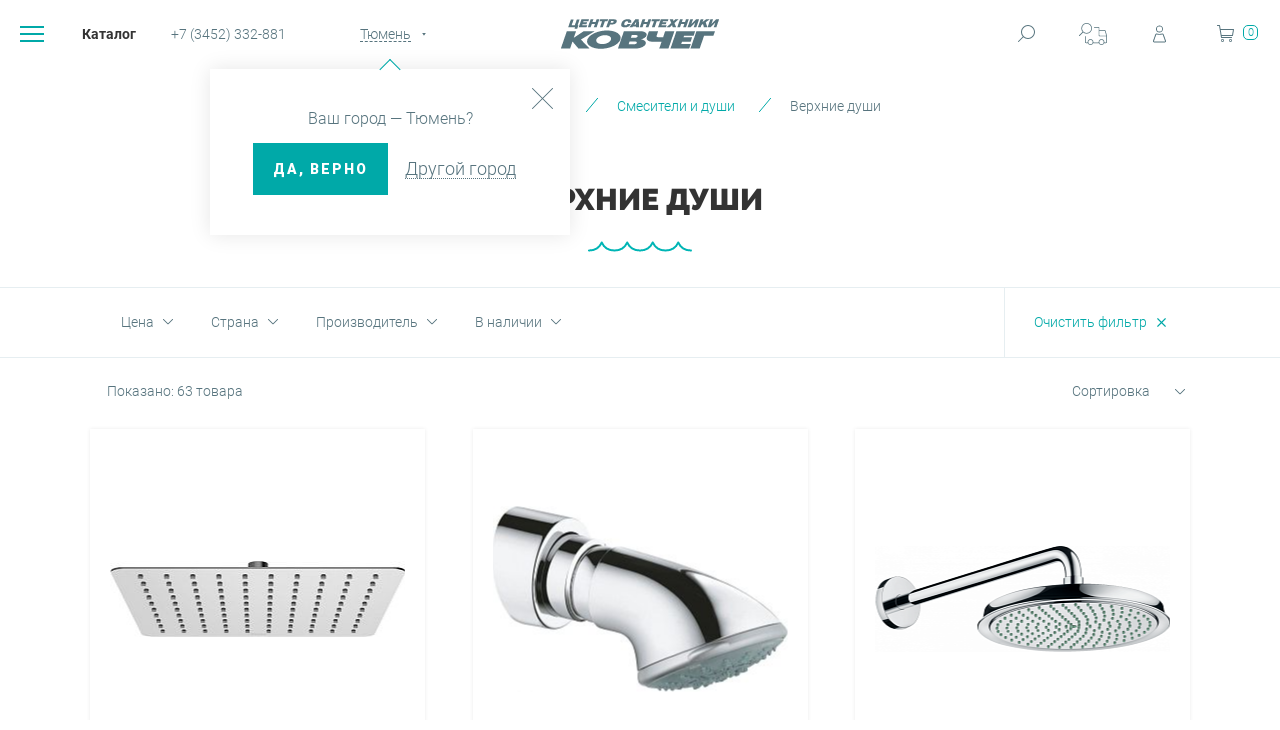

--- FILE ---
content_type: text/html; charset=UTF-8
request_url: https://kovchegtm.ru/catalog/smesiteli_i_dushi/verkhnie_dushi/
body_size: 21618
content:
<!doctype html>
<html lang="ru">
<head>
	<!-- Google Tag Manager -->
		<!-- End Google Tag Manager -->

	<!-- Yandex.Metrika counter -->
		<noscript>
		<div><img src="https://mc.yandex.ru/watch/95644413" style="position:absolute; left:-9999px;" alt="" />
		</div>
	</noscript>
	<!-- /Yandex.Metrika counter -->

	<title>Верхние души &mdash; Ковчег</title>
	<script type="text/javascript" data-skip-moving="true">var APP = {"messages":{"POPUP_BUY_IN_CLICK_TEXT_SUCCESS":"\u0421\u043f\u0430\u0441\u0438\u0431\u043e \u0437\u0430&nbsp;\u0437\u0430\u043a\u0430\u0437! \u041c\u0435\u043d\u0435\u0434\u0436\u0435\u0440 \u0441\u0432\u044f\u0436\u0435\u0442\u0441\u044f \u0441&nbsp;\u0432\u0430\u043c\u0438 \u0432&nbsp;\u0442\u0435\u0447\u0435\u043d\u0438\u0435 5&nbsp;\u043c\u0438\u043d\u0443\u0442","POPUP_BUY_IN_CLICK_TEXT":"\u041e\u0444\u043e\u0440\u043c\u0438\u0442\u0435 \u0431\u044b\u0441\u0442\u0440\u044b\u0439 \u0437\u0430\u043a\u0430\u0437!<br>\r\n        \u041c\u0435\u043d\u0435\u0434\u0436\u0435\u0440 \u0441\u0432\u044f\u0436\u0435\u0442\u0441\u044f \u0441&nbsp;\u0432\u0430\u043c\u0438 \u0432&nbsp;\u0442\u0435\u0447\u0435\u043d\u0438\u0435 5&nbsp;\u043c\u0438\u043d\u0443\u0442.","POPUP_CHEAPER_TEXT":"\u0412&nbsp;\u0442\u0435\u0447\u0435\u043d\u0438\u0435 72-\u0445 \u0447\u0430\u0441\u043e\u0432 \u043c\u044b&nbsp;\u043f\u043e\u0434\u0433\u043e\u0442\u043e\u0432\u0438\u043c \u0434\u043b\u044f \u0432\u0430\u0441 \u043f\u0435\u0440\u0441\u043e\u043d\u0430\u043b\u044c\u043d\u043e\u0435 \u043f\u0440\u0435\u0434\u043b\u043e\u0436\u0435\u043d\u0438\u0435. \u0412&nbsp;\u0441\u043b\u0443\u0447\u0430\u0435 \u043e\u0442\u043a\u0430\u0437\u0430 \u0438\u043d\u0444\u043e\u0440\u043c\u0430\u0446\u0438\u044f \u043f\u043e\u0441\u0442\u0443\u043f\u0438\u0442 \u043d\u0430&nbsp;\u0443\u043a\u0430\u0437\u0430\u043d\u043d\u044b\u0439 \u0432\u0430\u043c\u0438 Email"},"domain":"kovchegtm.ru","cookiePrefix":"BITRIX_SM_","sessid":"d8a47b819fb4a14a3811a6e4c2914f34","basket":{"basketIds":[],"total":{"TOTAL_BASE":0,"TOTAL_DISCOUNT":0,"TOTAL_COST":0,"TOTAL_SERVICES":0,"TOTAL_BASE_FORMATTED":"0 \u20bd","TOTAL_DISCOUNT_FORMATTED":"0 \u20bd","TOTAL_COST_FORMATTED":"0 \u20bd","TOTAL_SERVICES_FORMATTED":"0 \u20bd"},"services":[]}}; </script>
<meta http-equiv="Content-Type" content="text/html; charset=UTF-8" />
<meta name="description" content="Описания разделов каталога: Верхние души" />
<script type="text/javascript" data-skip-moving="true">(function(w, d, n) {var cl = "bx-core";var ht = d.documentElement;var htc = ht ? ht.className : undefined;if (htc === undefined || htc.indexOf(cl) !== -1){return;}var ua = n.userAgent;if (/(iPad;)|(iPhone;)/i.test(ua)){cl += " bx-ios";}else if (/Windows/i.test(ua)){cl += ' bx-win';}else if (/Macintosh/i.test(ua)){cl += " bx-mac";}else if (/Linux/i.test(ua) && !/Android/i.test(ua)){cl += " bx-linux";}else if (/Android/i.test(ua)){cl += " bx-android";}cl += (/(ipad|iphone|android|mobile|touch)/i.test(ua) ? " bx-touch" : " bx-no-touch");cl += w.devicePixelRatio && w.devicePixelRatio >= 2? " bx-retina": " bx-no-retina";var ieVersion = -1;if (/AppleWebKit/.test(ua)){cl += " bx-chrome";}else if (/Opera/.test(ua)){cl += " bx-opera";}else if (/Firefox/.test(ua)){cl += " bx-firefox";}ht.className = htc ? htc + " " + cl : cl;})(window, document, navigator);</script>


<link href="/bitrix/cache/css/s1/inner/template_97924b3c7380b277c20052db53fa4501/template_97924b3c7380b277c20052db53fa4501_v1.css?1702568938392506" type="text/css"  data-template-style="true" rel="stylesheet" />







<meta http-equiv="x-ua-compatible" content="ie=edge">
<meta name="cmsmagazine" content="2c2951bb57cffc1481be768a629d3a6e" />
<meta name="format-detection" content="telephone=no">
<meta name="SKYPE_TOOLBAR" content="SKYPE_TOOLBAR_PARSER_COMPATIBLE" />
<meta name="viewport" content="width=device-width, initial-scale=1">
<link rel="shortcut icon" href="/favicon.ico" type="image/x-icon">
<meta name="theme-color" content="#00a9a8">
<link rel="canonical" href="http://kovchegtm.ru:443/catalog/smesiteli_i_dushi/verkhnie_dushi/" />



</head>
<body data-page-type="category"
      class="category-page">
<!-- Google Tag Manager (noscript) -->
<noscript>
	<iframe src="https://www.googletagmanager.com/ns.ht...D7FK4" height="0" width="0"
	        style="display:none;visibility:hidden"></iframe>
</noscript>
<!-- End Google Tag Manager (noscript) -->
<!-- Поставить счетчики, /bitrix/admin/settings.php?mid=seo&lang=ru -->
<!-- Yandex.Metrika counter -->

<noscript><div><img src="https://mc.yandex.ru/watch/48426236" style="position:absolute; left:-9999px;" alt="" /></div></noscript>
<!-- /Yandex.Metrika counter -->
<div class="container">

<header class="header js-header">
            <div class="big-tooltip city mobile active js-city-tooltip">
            <a href="javascript:void(0)" class="close-icon thin gray js-close-city"></a>
            <div class="your-city-block">Ваш город — Тюмень?</div>
            <div class="button-wrapper">
                <div>
                    <a href="javascript:void(0)" class="btn js-confirm-city">ДА, верно</a>
                </div>
                <div>
                    <a href="/location/" class="other-city dashed-link dotted js-choose-city">Другой город</a>
                </div>
            </div>
        </div>
    
    <div class="left-part">
        <div class="item-left">
            <a href="javascript:void(0)" class="hamburger-link js-hamburger">
                <div class="hamburger-icon"></div>
            </a>
            <div class="catalog-container">
                <a href="/catalog/" class="text-link catalog">
                    Каталог
                </a>
            </div>
        </div>
        <div class="item-right">
            <div class="telephone-container">
                <a href="tel:73452332881" class="text-link no-underline-link no-underline seo-phone-block">
                    +7 (3452) 332-881                </a>
            </div>
            <div class="city-container">
                <a href="/location/" class="text-link triangle js-choose-city">
                    Тюмень                </a>
                                    <div class="big-tooltip city active js-city-tooltip">
                        <a href="javascript:void(0)" class="close-icon thin gray js-close-city"></a>
                        <div class="your-city-block">Ваш город — Тюмень?</div>
                        <div class="button-wrapper">
                            <div>
                                <a href="javascript:void(0)" class="btn js-confirm-city">ДА, верно</a>
                            </div>
                            <div>
                                <a href="/location/" class="other-city dashed-link dotted js-choose-city">Другой город</a>
                            </div>
                        </div>
                    </div>
                            </div>
        </div>
    </div>

    <div class="basket-window-container js-basket-window-container" style="display: none;"> <div class="basket-window js-basket-window hidden"> <a href="javascript:void(0)" class="js-close-window close-window close-icon gray thin"></a> <div class="basket-window-wrapper js-custom-scrollbar-basket">  <a href="/basket/" class="basket-caption">корзина</a>  <div class="basket-actions js-basket-top"> <a href="javascript:void(0);" class="dashed-link top-link ask js-basket-question">Задать вопрос</a> <a href="javascript:void(0);" class="dashed-link top-link print js-print-link">Распечатать</a> <div class="js-basket-share share-block"> <a href="javascript:void(0);" class="dashed-link top-link share js-share-link">Поделиться</a> <div class="big-tooltip share js-share-tooltip">  <a href="javascript:void(0)" class="close-icon small js-close-share"></a>  <div class="share-text"><a href="javascript:void(0);" class="js-copy-link copy-link"><span>Скопировать ссылку в буфер обмена</span></a></div>  <div class="share-services">  <div class="social-icons">   <a href="javascript:void(0)" class="js-basket-share-mail mail"></a>  </div>  <div class="js-share-links" data-site-name="Ковчег"></div>  </div> </div> </div></div>  <div class="basket-window-items-list js-basket-window-items-list">    </div>  <div class="promotion-discount todo"> <div class="caption">Еще <span class="number">2 000</span> рублей</div> <div class="sub-caption">и монтаж душевой будет <a href="javascript:void(0);">бесплатным!</a></div> <div class="js-progress progress-bar" data-val1="5000" data-val2="2000"></div></div>   <div class="total-block js-window-total-block">  <div class="total-title">итого:</div>  <div class="total-wrapper">   <div class="total-row">   <div class="name">Всего</div>   <div class="val js-basket-count">    0    товаров   </div>   </div>   <div class="total-row">   <div class="name">Цена без скидок</div>   <div class="val js-base-price price">    <nobr>0 ₽</nobr>   </div>   </div>   <div class="total-row">   <div class="name">Стоимость услуг</div>   <div class="val price js-services-price"><nobr>0 ₽</nobr></div>   </div>   <div class="total-row discount js-discount-row" style="display: none;">   <div class="name">Общая сумма скидки</div>   <div class="val price js-discount"><nobr>0 ₽</nobr></div>   </div>   <div class="total-row">   <div class="name">Итого</div>   <div class="val price js-cost"><nobr>0 ₽</nobr></div>   </div>  </div>  </div>  <div class="button-row">  <a href="/basket/" class="btn one-click">в корзину</a>  <a href="/order/" class="btn to-catalog white-arrow">оформить</a>  </div> </div> </div></div>
    

    <a href="/" class="logo js-menu-logo"
    style="background: url(/upload/iblock/c47/c47bede25a117d2e4adf69f860043e52.svg) 50% 50% no-repeat;"></a>
    <a href="/" class="logo-mobile js-menu-logo"
    style="background: url(/upload/iblock/c75/c755aa23efc9dacf6058b086c27ffcc1.svg) 50% 50% no-repeat; background-size: contain"></a>

    <div class="header-icons">
        <a href="javascript:void(0)" class="icon-container js-show-search">
            <div class="search-icon"></div>
        </a>
        <a href="/services/tracking/" class="icon-container tracking" title="Отслеживание заказа">
            <div class="tracking-icon"></div>
        </a>
        <div class="icon-container user js-user">
            <div class="user-icon"></div>
            <a href="javascript:void(0)" class="pseudo-link js-signin-link"
               data-href="/popup/login/"></a>
                    </div>
        <a href="javascript:void(0)" class="icon-container compare todo">
            <div class="compare-icon"></div>
        </a>
        <a href="/basket/" class="js-cart-link icon-container cart disabled-link">
            <div class="cart-icon"></div>
            <div class="amount-products js-cart-quantity">0</div>
        </a>
    </div>

    <div class="desktop-menu js-desktop-menu">
        <div class="top-part">
            <a href="javascript:void(0)" class="close-icon close-menu js-close-menu"></a>
            <div class="top-container">
                <div class="top-inner">
                    <div class="logo-container">
                        

    <a href="/" class="logo js-menu-logo" style="background: url(/upload/iblock/c75/c755aa23efc9dacf6058b086c27ffcc1.svg) 50% 50% no-repeat;"></a>
                    </div>
                    <div class="menu-tagLine">
                        Надежная сантехника из надежных рук
                    </div>
                </div>
                <div class="header-icons menu-icons">
                    <a href="javascript:void(0)" class="icon-container js-show-search">
                        <div class="search-icon"></div>
                    </a>
                    <a href="/services/tracking/" class="icon-container tracking" title="Отслеживание заказа">
                        <div class="tracking-icon"></div>
                    </a>
                    <a href="javascript:void(0)" class="icon-container user js-signin-link">
                        <div class="user-icon"></div>
                    </a>
                    <a href="javascript:void(0)" class="icon-container compare todo">
                        <div class="compare-icon"></div>
                    </a>
                    <a href="/basket/" class="js-cart-link icon-container cart disabled-link">
                        <div class="cart-icon"></div>
                        <div class="amount-products js-cart-quantity">0</div>
                    </a>
                </div>
            </div>
        </div>
        <div class="category-part">
            <div class="menu-container">
                
            <div class="background-second-menu js-background-second-menu">
            <a href="/catalog/aksessuary/" class="all-category-products dashed-link">Все товары категории</a>
        </div>
            <div class="background-second-menu js-background-second-menu">
            <a href="/catalog/vanny_1/" class="all-category-products dashed-link">Все товары категории</a>
        </div>
            <div class="background-second-menu js-background-second-menu">
            <a href="/catalog/ventilyatsiya_i_otoplenie/" class="all-category-products dashed-link">Все товары категории</a>
        </div>
            <div class="background-second-menu js-background-second-menu">
            <a href="/catalog/dushevye_kabiny_i_ograzhdeniya/" class="all-category-products dashed-link">Все товары категории</a>
        </div>
            <div class="background-second-menu js-background-second-menu">
            <a href="/catalog/inzhenernaya_santekhnika_i_vodopodgotovka/" class="all-category-products dashed-link">Все товары категории</a>
        </div>
            <div class="background-second-menu js-background-second-menu">
            <a href="/catalog/mebel/" class="all-category-products dashed-link">Все товары категории</a>
        </div>
            <div class="background-second-menu js-background-second-menu">
            <a href="/catalog/sanfayans/" class="all-category-products dashed-link">Все товары категории</a>
        </div>
            <div class="background-second-menu js-background-second-menu">
            <a href="/catalog/sistemy_installyatsii_i_vodootvedeniya/" class="all-category-products dashed-link">Все товары категории</a>
        </div>
            <div class="background-second-menu js-background-second-menu">
            <a href="/catalog/smesiteli_i_dushi/" class="all-category-products dashed-link">Все товары категории</a>
        </div>
            <div class="background-second-menu js-background-second-menu">
            <a href="/catalog/uslugijcyjdyst/" class="all-category-products dashed-link">Все товары категории</a>
        </div>
    
                <div class="background-mask js-background-mask"></div>
                <div class="content-container">
                    <div class="content-left js-content-left">
                        <div class="category-col">
                            <div class="menu-block">
                                <div class="block-header">
                                    <a href="/catalog/">каталог товаров</a>
                                </div>
                                <ul class="block-body">
                                    
                    <li class="li-menu">
            <a href="/catalog/aksessuary/"
               class="category-item js-menu-item"
                 data-src="/upload/iblock/cc3/cc354eef7103c3458fb0e750886081ed.jpg">
                <span class="category-text">Аксессуары</span>
                <div class="hover-line js-hover-line"></div>
            </a>
            <div class="js-second-menu second-menu">
                <div class="js-scroll-menu scroll-menu">
                    <ul class="second-ul">
                                                                                                            <li class="li-menu">
                                    <a href="/catalog/aksessuary/derzhateli_dlya_bumazhnykh_polotenets/" class="main-multi-line-link white">Держатели для бумажных полотенец</a>
                                </li>
                                                            <li class="li-menu">
                                    <a href="/catalog/aksessuary/derzhateli_dlya_gazet_i_zhurnalov/" class="main-multi-line-link white">Держатели для газет и журналов</a>
                                </li>
                                                            <li class="li-menu">
                                    <a href="/catalog/aksessuary/derzhateli_dlya_zubnykh_shchetok/" class="main-multi-line-link white">Держатели для зубных щеток</a>
                                </li>
                                                            <li class="li-menu">
                                    <a href="/catalog/aksessuary/derzhateli_dlya_osvezhitelya_vozdukha/" class="main-multi-line-link white">Держатели для освежителя воздуха</a>
                                </li>
                                                            <li class="li-menu">
                                    <a href="/catalog/aksessuary/derzhateli_dlya_tualetnoy_bumagi/" class="main-multi-line-link white">Держатели для туалетной бумаги</a>
                                </li>
                                                            <li class="li-menu">
                                    <a href="/catalog/aksessuary/derzhateli_dlya_fena/" class="main-multi-line-link white">Держатели для фена</a>
                                </li>
                                                            <li class="li-menu">
                                    <a href="/catalog/aksessuary/dozatory_i_dispensery/" class="main-multi-line-link white">Дозаторы и диспенсеры</a>
                                </li>
                                                            <li class="li-menu">
                                    <a href="/catalog/aksessuary/yershiki/" class="main-multi-line-link white">Ёршики</a>
                                </li>
                                                            <li class="li-menu">
                                    <a href="/catalog/aksessuary/zapasnye_chasti_dlya_aksessuarov/" class="main-multi-line-link white">Запасные части для аксессуаров</a>
                                </li>
                                                            <li class="li-menu">
                                    <a href="/catalog/aksessuary/kombinirovannye_aksessuary/" class="main-multi-line-link white">Комбинированные аксессуары</a>
                                </li>
                                                            <li class="li-menu">
                                    <a href="/catalog/aksessuary/konteynery_dlya_kosmeticheskikh_diskov/" class="main-multi-line-link white">Контейнеры для косметических дисков</a>
                                </li>
                                                            <li class="li-menu">
                                    <a href="/catalog/aksessuary/konteynery_dlya_salfetok/" class="main-multi-line-link white">Контейнеры для салфеток</a>
                                </li>
                                                            <li class="li-menu">
                                    <a href="/catalog/aksessuary/korziny_dlya_belya/" class="main-multi-line-link white">Корзины для белья</a>
                                </li>
                                                            <li class="li-menu">
                                    <a href="/catalog/aksessuary/kosmeticheskie_zerkala/" class="main-multi-line-link white">Косметические зеркала</a>
                                </li>
                                                            <li class="li-menu">
                                    <a href="/catalog/aksessuary/kryuchki_dlya_vannoy/" class="main-multi-line-link white">Крючки для ванной</a>
                                </li>
                                                            <li class="li-menu">
                                    <a href="/catalog/aksessuary/musornye_vedra/" class="main-multi-line-link white">Мусорные ведра</a>
                                </li>
                                                            <li class="li-menu">
                                    <a href="/catalog/aksessuary/mylnitsy/" class="main-multi-line-link white">Мыльницы</a>
                                </li>
                                                            <li class="li-menu">
                                    <a href="/catalog/aksessuary/polki_i_reshyetki_dlya_vannoy/" class="main-multi-line-link white">Полки и решётки для ванной</a>
                                </li>
                                                            <li class="li-menu">
                                    <a href="/catalog/aksessuary/polotentsederzhateli/" class="main-multi-line-link white">Полотенцедержатели</a>
                                </li>
                                                            <li class="li-menu">
                                    <a href="/catalog/aksessuary/poruchni_dlya_vannoy/" class="main-multi-line-link white">Поручни для ванной</a>
                                </li>
                                                            <li class="li-menu">
                                    <a href="/catalog/aksessuary/sidenya_dlya_dusha/" class="main-multi-line-link white">Сиденья для душа</a>
                                </li>
                                                            <li class="li-menu">
                                    <a href="/catalog/aksessuary/stakany_dlya_vannoy/" class="main-multi-line-link white">Стаканы для ванной</a>
                                </li>
                                                            <li class="li-menu">
                                    <a href="/catalog/aksessuary/stoyki_dlya_vannoy/" class="main-multi-line-link white">Стойки для ванной</a>
                                </li>
                                                                        </ul>
                </div>
            </div>
        </li>
                    <li class="li-menu">
            <a href="/catalog/vanny_1/"
               class="category-item js-menu-item"
                 data-src="/upload/iblock/0ff/0ff9eff5f8c69393cd1a318ced76e5a2.jpg">
                <span class="category-text">Ванны</span>
                <div class="hover-line js-hover-line"></div>
            </a>
            <div class="js-second-menu second-menu">
                <div class="js-scroll-menu scroll-menu">
                    <ul class="second-ul">
                                                                                                            <li class="li-menu">
                                    <a href="/catalog/vanny_1/vanny/" class="main-multi-line-link white">Ванны</a>
                                </li>
                                                            <li class="li-menu">
                                    <a href="/catalog/vanny_1/paneli_dlya_vann/" class="main-multi-line-link white">Панели для ванн</a>
                                </li>
                                                            <li class="li-menu">
                                    <a href="/catalog/vanny_1/shtorki_na_vannu/" class="main-multi-line-link white">Шторки на ванну</a>
                                </li>
                                                                        </ul>
                </div>
            </div>
        </li>
                    <li class="li-menu">
            <a href="/catalog/ventilyatsiya_i_otoplenie/"
               class="category-item js-menu-item"
                 data-src="/upload/iblock/586/586c0950c5b55a724fb54c0a00d5f6dc.jpg">
                <span class="category-text">Вентиляция и отопление</span>
                <div class="hover-line js-hover-line"></div>
            </a>
            <div class="js-second-menu second-menu">
                <div class="js-scroll-menu scroll-menu">
                    <ul class="second-ul">
                                                                                                            <li class="li-menu">
                                    <a href="/catalog/ventilyatsiya_i_otoplenie/ventilyatsiya/" class="main-multi-line-link white">Вентиляция</a>
                                </li>
                                                            <li class="li-menu">
                                    <a href="/catalog/ventilyatsiya_i_otoplenie/vodonagrevateli/" class="main-multi-line-link white">Водонагреватели</a>
                                </li>
                                                            <li class="li-menu">
                                    <a href="/catalog/ventilyatsiya_i_otoplenie/komplektuyushchie_dlya_polotentsesushiteley/" class="main-multi-line-link white">Комплектующие для полотенцесушителей</a>
                                </li>
                                                            <li class="li-menu">
                                    <a href="/catalog/ventilyatsiya_i_otoplenie/otopitelnoe_oborudovanie/" class="main-multi-line-link white">Отопительное оборудование</a>
                                </li>
                                                            <li class="li-menu">
                                    <a href="/catalog/ventilyatsiya_i_otoplenie/polotentsesushiteli/" class="main-multi-line-link white">Полотенцесушители</a>
                                </li>
                                                                        </ul>
                </div>
            </div>
        </li>
                    <li class="li-menu">
            <a href="/catalog/dushevye_kabiny_i_ograzhdeniya/"
               class="category-item js-menu-item"
                 data-src="/upload/iblock/059/059a349f62c7169905cd894cd380e342.jpg">
                <span class="category-text">Душевые кабины и ограждения</span>
                <div class="hover-line js-hover-line"></div>
            </a>
            <div class="js-second-menu second-menu">
                <div class="js-scroll-menu scroll-menu">
                    <ul class="second-ul">
                                                                                                            <li class="li-menu">
                                    <a href="/catalog/dushevye_kabiny_i_ograzhdeniya/dushevye_boksy_i_dushevye_kabiny/" class="main-multi-line-link white">Душевые боксы и Душевые кабины</a>
                                </li>
                                                            <li class="li-menu">
                                    <a href="/catalog/dushevye_kabiny_i_ograzhdeniya/dushevye_dveri/" class="main-multi-line-link white">Душевые двери</a>
                                </li>
                                                            <li class="li-menu">
                                    <a href="/catalog/dushevye_kabiny_i_ograzhdeniya/dushevye_ograzhdeniya/" class="main-multi-line-link white">Душевые ограждения</a>
                                </li>
                                                            <li class="li-menu">
                                    <a href="/catalog/dushevye_kabiny_i_ograzhdeniya/zapasnye_chasti_i_komplektuyushchie_dlya_dushevykh_kabin/" class="main-multi-line-link white">Запасные части и Комплектующие для душевых кабин</a>
                                </li>
                                                            <li class="li-menu">
                                    <a href="/catalog/dushevye_kabiny_i_ograzhdeniya/poddony/" class="main-multi-line-link white">Поддоны</a>
                                </li>
                                                                        </ul>
                </div>
            </div>
        </li>
                    <li class="li-menu">
            <a href="/catalog/inzhenernaya_santekhnika_i_vodopodgotovka/"
               class="category-item js-menu-item"
                 data-src="/upload/iblock/bf1/bf123b5c51dfb06188bf4060e8b0e6c3.jpg">
                <span class="category-text">Инженерная сантехника и водоподготовка</span>
                <div class="hover-line js-hover-line"></div>
            </a>
            <div class="js-second-menu second-menu">
                <div class="js-scroll-menu scroll-menu">
                    <ul class="second-ul">
                                                                                                            <li class="li-menu">
                                    <a href="/catalog/inzhenernaya_santekhnika_i_vodopodgotovka/truby_shlangi_i_fitingi/" class="main-multi-line-link white">Трубы, шланги и фитинги</a>
                                </li>
                                                            <li class="li-menu">
                                    <a href="/catalog/inzhenernaya_santekhnika_i_vodopodgotovka/izmeritelnye_pribory/" class="main-multi-line-link white">Измерительные приборы</a>
                                </li>
                                                            <li class="li-menu">
                                    <a href="/catalog/inzhenernaya_santekhnika_i_vodopodgotovka/filtry_i_kartridzhi_dlya_vody/" class="main-multi-line-link white">Фильтры и картриджи для воды</a>
                                </li>
                                                                        </ul>
                </div>
            </div>
        </li>
                    <li class="li-menu">
            <a href="/catalog/mebel/"
               class="category-item js-menu-item"
                 data-src="/upload/iblock/243/243f046bde242b78132ad27138e20fcc.jpg">
                <span class="category-text">Мебель</span>
                <div class="hover-line js-hover-line"></div>
            </a>
            <div class="js-second-menu second-menu">
                <div class="js-scroll-menu scroll-menu">
                    <ul class="second-ul">
                                                                                                            <li class="li-menu">
                                    <a href="/catalog/mebel/zerkala/" class="main-multi-line-link white">Зеркала</a>
                                </li>
                                                            <li class="li-menu">
                                    <a href="/catalog/mebel/zerkalnye_shkafy/" class="main-multi-line-link white">Зеркальные шкафы</a>
                                </li>
                                                            <li class="li-menu">
                                    <a href="/catalog/mebel/komplektuyushchie_dlya_mebeli/" class="main-multi-line-link white">Комплектующие для мебели</a>
                                </li>
                                                            <li class="li-menu">
                                    <a href="/catalog/mebel/komplekty_mebeli/" class="main-multi-line-link white">Комплекты мебели</a>
                                </li>
                                                            <li class="li-menu">
                                    <a href="/catalog/mebel/konsoli/" class="main-multi-line-link white">Консоли</a>
                                </li>
                                                            <li class="li-menu">
                                    <a href="/catalog/mebel/tumby_i_penaly/" class="main-multi-line-link white">Тумбы и пеналы</a>
                                </li>
                                                                        </ul>
                </div>
            </div>
        </li>
                    <li class="li-menu">
            <a href="/catalog/sanfayans/"
               class="category-item js-menu-item"
                 data-src="/upload/iblock/e21/e216607d62509f72120b6a8956a992b6.jpg">
                <span class="category-text">Санфаянс</span>
                <div class="hover-line js-hover-line"></div>
            </a>
            <div class="js-second-menu second-menu">
                <div class="js-scroll-menu scroll-menu">
                    <ul class="second-ul">
                                                                                                            <li class="li-menu">
                                    <a href="/catalog/sanfayans/bide/" class="main-multi-line-link white">Биде</a>
                                </li>
                                                            <li class="li-menu">
                                    <a href="/catalog/sanfayans/gotovye_komplekty/" class="main-multi-line-link white">Готовые комплекты</a>
                                </li>
                                                            <li class="li-menu">
                                    <a href="/catalog/sanfayans/krepleniya_i_komplektuyushchie_dlya_sanfayansa/" class="main-multi-line-link white">Крепления и Комплектующие для санфаянса</a>
                                </li>
                                                            <li class="li-menu">
                                    <a href="/catalog/sanfayans/pedestaly_i_polupedestaly/" class="main-multi-line-link white">Пьедесталы и Полупьедесталы</a>
                                </li>
                                                            <li class="li-menu">
                                    <a href="/catalog/sanfayans/rakoviny_i_umyvalniki/" class="main-multi-line-link white">Раковины и Умывальники</a>
                                </li>
                                                            <li class="li-menu">
                                    <a href="/catalog/sanfayans/unitazy/" class="main-multi-line-link white">Унитазы</a>
                                </li>
                                                            <li class="li-menu">
                                    <a href="/catalog/sanfayans/moyki/" class="main-multi-line-link white">Мойки</a>
                                </li>
                                                                        </ul>
                </div>
            </div>
        </li>
                    <li class="li-menu">
            <a href="/catalog/sistemy_installyatsii_i_vodootvedeniya/"
               class="category-item js-menu-item"
                 data-src="/upload/iblock/b87/b8710c06f6512a676dba0ebea658fc73.jpg">
                <span class="category-text">Системы инсталляции и водоотведения</span>
                <div class="hover-line js-hover-line"></div>
            </a>
            <div class="js-second-menu second-menu">
                <div class="js-scroll-menu scroll-menu">
                    <ul class="second-ul">
                                                                                                            <li class="li-menu">
                                    <a href="/catalog/sistemy_installyatsii_i_vodootvedeniya/donnye_klapany_i_vypuski/" class="main-multi-line-link white">Донные клапаны и Выпуски</a>
                                </li>
                                                            <li class="li-menu">
                                    <a href="/catalog/sistemy_installyatsii_i_vodootvedeniya/reshetki_dlya_trapov/" class="main-multi-line-link white">Решетки для трапов</a>
                                </li>
                                                            <li class="li-menu">
                                    <a href="/catalog/sistemy_installyatsii_i_vodootvedeniya/sistemy_installyatsii_dlya_bide/" class="main-multi-line-link white">Системы инсталляции для биде</a>
                                </li>
                                                            <li class="li-menu">
                                    <a href="/catalog/sistemy_installyatsii_i_vodootvedeniya/sistemy_installyatsii_dlya_unitazov/" class="main-multi-line-link white">Системы инсталляции для унитазов</a>
                                </li>
                                                            <li class="li-menu">
                                    <a href="/catalog/sistemy_installyatsii_i_vodootvedeniya/sifony/" class="main-multi-line-link white">Сифоны</a>
                                </li>
                                                            <li class="li-menu">
                                    <a href="/catalog/sistemy_installyatsii_i_vodootvedeniya/slivnye_trapy/" class="main-multi-line-link white">Сливные трапы</a>
                                </li>
                                                            <li class="li-menu">
                                    <a href="/catalog/sistemy_installyatsii_i_vodootvedeniya/slivy_perelivy/" class="main-multi-line-link white">Сливы-переливы</a>
                                </li>
                                                            <li class="li-menu">
                                    <a href="/catalog/sistemy_installyatsii_i_vodootvedeniya/smyvnye_klavishi/" class="main-multi-line-link white">Смывные клавиши</a>
                                </li>
                                                            <li class="li-menu">
                                    <a href="/catalog/sistemy_installyatsii_i_vodootvedeniya/sistemy_installyatsii_dlya_pissuarov/" class="main-multi-line-link white">Системы инсталляции для писсуаров</a>
                                </li>
                                                            <li class="li-menu">
                                    <a href="/catalog/sistemy_installyatsii_i_vodootvedeniya/zaglushki_dlya_pereliva/" class="main-multi-line-link white">Заглушки для перелива</a>
                                </li>
                                                            <li class="li-menu">
                                    <a href="/catalog/sistemy_installyatsii_i_vodootvedeniya/sistemy_installyatsii_dlya_umyvalnikov/" class="main-multi-line-link white">Системы инсталляции для умывальников</a>
                                </li>
                                                                        </ul>
                </div>
            </div>
        </li>
                    <li class="li-menu">
            <a href="/catalog/smesiteli_i_dushi/"
               class="category-item js-menu-item"
                 data-src="/upload/iblock/d07/d07413643dff397c0a8d93355f2fdc5d.jpg">
                <span class="category-text">Смесители и души</span>
                <div class="hover-line js-hover-line"></div>
            </a>
            <div class="js-second-menu second-menu">
                <div class="js-scroll-menu scroll-menu">
                    <ul class="second-ul">
                                                                                                            <li class="li-menu">
                                    <a href="/catalog/smesiteli_i_dushi/verkhnie_dushi/" class="main-multi-line-link white">Верхние души</a>
                                </li>
                                                            <li class="li-menu">
                                    <a href="/catalog/smesiteli_i_dushi/gigienicheskie_nabory/" class="main-multi-line-link white">Гигиенические наборы</a>
                                </li>
                                                            <li class="li-menu">
                                    <a href="/catalog/smesiteli_i_dushi/dushevye_garnitury_i_nabory/" class="main-multi-line-link white">Душевые гарнитуры и наборы</a>
                                </li>
                                                            <li class="li-menu">
                                    <a href="/catalog/smesiteli_i_dushi/dushevye_paneli/" class="main-multi-line-link white">Душевые панели</a>
                                </li>
                                                            <li class="li-menu">
                                    <a href="/catalog/smesiteli_i_dushi/dushevye_stoyki_i_shtangi/" class="main-multi-line-link white">Душевые стойки и штанги</a>
                                </li>
                                                            <li class="li-menu">
                                    <a href="/catalog/smesiteli_i_dushi/zapasnye_chasti_i_komplektuyushchie_dlya_smesiteley/" class="main-multi-line-link white">Запасные части и Комплектующие для смесителей</a>
                                </li>
                                                            <li class="li-menu">
                                    <a href="/catalog/smesiteli_i_dushi/komplektuyushchie_dlya_skrytogo_montazha/" class="main-multi-line-link white">Комплектующие для скрытого монтажа</a>
                                </li>
                                                            <li class="li-menu">
                                    <a href="/catalog/smesiteli_i_dushi/krany_zapornye/" class="main-multi-line-link white">Краны запорные</a>
                                </li>
                                                            <li class="li-menu">
                                    <a href="/catalog/smesiteli_i_dushi/ruchnye_dushi/" class="main-multi-line-link white">Ручные души</a>
                                </li>
                                                            <li class="li-menu">
                                    <a href="/catalog/smesiteli_i_dushi/smesiteli_vreznye/" class="main-multi-line-link white">Смесители врезные</a>
                                </li>
                                                            <li class="li-menu">
                                    <a href="/catalog/smesiteli_i_dushi/smesiteli_dlya_bide/" class="main-multi-line-link white">Смесители для биде</a>
                                </li>
                                                            <li class="li-menu">
                                    <a href="/catalog/smesiteli_i_dushi/smesiteli_dlya_vanny_i_dusha/" class="main-multi-line-link white">Смесители для ванны и душа</a>
                                </li>
                                                            <li class="li-menu">
                                    <a href="/catalog/smesiteli_i_dushi/smesiteli_dlya_kukhni/" class="main-multi-line-link white">Смесители для кухни</a>
                                </li>
                                                            <li class="li-menu">
                                    <a href="/catalog/smesiteli_i_dushi/smesiteli_dlya_umyvalnika/" class="main-multi-line-link white">Смесители для умывальника</a>
                                </li>
                                                                        </ul>
                </div>
            </div>
        </li>
                    <li class="li-menu">
            <a href="/catalog/uslugijcyjdyst/"
               class="category-item js-menu-item"
                 data-src="/upload/iblock/3cb/3cb4acd5e4cb5cb0b2d185d74eb9f2fa.jpg">
                <span class="category-text">Услуги</span>
                <div class="hover-line js-hover-line"></div>
            </a>
            <div class="js-second-menu second-menu">
                <div class="js-scroll-menu scroll-menu">
                    <ul class="second-ul">
                                                                    </ul>
                </div>
            </div>
        </li>
                                    </ul>
                            </div>
                        </div>
                    </div>
                    <div class="content-right js-content-right">
                        <div class="menu-col">
                            
    <div class="menu-block">
                    <div class="block-header">
                                    Услуги                            </div>
                <ul class="block-body">
            
                <li class="li-menu"><a href="/service_centr/" class="main-link white">Сервисный центр</a>
                </li>

            
                <li class="li-menu"><a href="/delivery/" class="main-link white">Доставка</a>
                </li>

            
                <li class="li-menu"><a href="/desing_services/" class="main-link white">Дизайн-услуги</a>
                </li>

                    </ul>
    </div>

                            
    <div class="menu-block">
                    <div class="block-header">
                                    Компания                            </div>
                <ul class="block-body">
            
                <li class="li-menu"><a href="/about/" class="main-link white">О нас</a>
                </li>

            
                <li class="li-menu"><a href="/news/" class="main-link white">Новости</a>
                </li>

            
                <li class="li-menu"><a href="/contacts/" class="main-link white">Контакты</a>
                </li>

            
                <li class="li-menu"><a href="javascript:void(0)" class="main-link white">Партнерам</a>
                </li>

            
                <li class="li-menu"><a href="/career/" class="main-link white">Карьера</a>
                </li>

            
                <li class="li-menu"><a href="/policy/" class="main-link white">Политика конфиденциальности</a>
                </li>

                    </ul>
    </div>
                        </div>
                        <div class="menu-col">
                            
    <div class="menu-block">
                    <div class="block-header">
                                    <a href="/news/">Новости</a>
                            </div>
                <ul class="block-body">
            
                <li class="li-menu"><a href="/new_catalogs/" class="main-link white">Новинки каталога</a>
                </li>

            
                <li class="li-menu"><a href="/promotions/" class="main-link white">Акции</a>
                </li>

            
                <li class="li-menu"><a href="/expert_advice/" class="main-link white">Советы специалистов</a>
                </li>

                    </ul>
    </div>

                            <div class="menu-block contacts">
                                <div class="block-header">
                                    <a href="/contacts/">Контакты</a>
                                </div>
                                <ul class="block-body">
                                    <li class="li-menu"><span class="menu-item">Тюмень, ул. Широтная, 113</span></li>
                                    <li class="li-menu"><a href="tel:73452332881" class="dashed-link seo-phone-block">+7 (3452) 332-881</a></li>
                                    <li class="li-menu"><a href="mailto:internet@kovchegtm.ru" class="dashed-link">internet@kovchegtm.ru</a></li>
                                    <li class="li-menu">
                                        <a href="/feedback/" class="dashed-link js-feedback">Обратная связь <div class="menu-arrow"></div></a>

                                    </li>
                                </ul>
                            </div>
                        </div>
                    </div>
                </div>
            </div>
        </div>
        <div class="bottom-part">
            <div class="copyright">	&#169;2026 Центр сантехники &laquo;Ковчег&raquo;</div>
            <div class="bottom-right">
                <div class="developer">Разработка сайта &mdash;&nbsp; </div>
                <noindex>
<a href="https://www.sibirix.ru/" class="sibirix-href js-sibirix-link" target="_blank" rel="nofollow">
    &laquo;Сибирикс&raquo;
    <div class="logo-sibirix">
        <i class="anim-slon"></i>
    </div>
</a>
</noindex>            </div>
        </div>
    </div>

    <div class="mobile-menu js-mobile-menu">
        <div class="top-part js-top-part">
            <a href="javascript:void(0)" class="close-icon js-close-menu js-top-href"></a>
            <div class="title js-top-text">
                <span class="js-text-content">Каталог</span>
                <a href="/basket/" class="js-cart-link icon-container cart disabled-link">
                    <div class="cart-icon"></div>
                    <div class="amount-products js-cart-quantity">0</div>
                </a>
            </div>
        </div>

        <form class="search-form" action="/search/" method="get">
            <input type="text" class="search" placeholder="Найти" name="q">
            <button type="submit" class="search-icon-white"></button>
        </form>
        <div class="li-part js-li-part">
            <div class="li-mmenu">
                <a href="tel:73452332881" class="item-mmenu white">
                    <i class="phone"></i>
                    <span class="item-text">+7 (3452) 332-881</span>
                </a>
            </div>
            <div class="li-mmenu">
                <a href="javascript:void(0)" data-id="profile" class="item-mmenu white js-signin-link">
                    <i class="profile"></i>
                    <span class="item-text">Войти</span>
                                    </a>
                            </div>
            <div class="li-mmenu">
                <a href="/location/" class="item-mmenu js-choose-city white">
                    <i class="location"></i>
                    <span class="item-text">Тюмень</span>
                </a>
            </div>

            
                    <div class="li-mmenu">
                        <a href="javascript:void(0)" class="item-mmenu js-item-mmenu" data-id="838">
                <span class="item-text">Аксессуары</span>
                                    <div class="arrow-icon"></div>
                            </a>
                            <div class="mmenu-second js-mmenu-second" data-id="838">
                                                                <a href="/catalog/aksessuary/derzhateli_dlya_bumazhnykh_polotenets/" class="item-mmenu">
                            <span class="item-text">Держатели для бумажных полотенец</span>
                        </a>
                                            <a href="/catalog/aksessuary/derzhateli_dlya_gazet_i_zhurnalov/" class="item-mmenu">
                            <span class="item-text">Держатели для газет и журналов</span>
                        </a>
                                            <a href="/catalog/aksessuary/derzhateli_dlya_zubnykh_shchetok/" class="item-mmenu">
                            <span class="item-text">Держатели для зубных щеток</span>
                        </a>
                                            <a href="/catalog/aksessuary/derzhateli_dlya_osvezhitelya_vozdukha/" class="item-mmenu">
                            <span class="item-text">Держатели для освежителя воздуха</span>
                        </a>
                                            <a href="/catalog/aksessuary/derzhateli_dlya_tualetnoy_bumagi/" class="item-mmenu">
                            <span class="item-text">Держатели для туалетной бумаги</span>
                        </a>
                                            <a href="/catalog/aksessuary/derzhateli_dlya_fena/" class="item-mmenu">
                            <span class="item-text">Держатели для фена</span>
                        </a>
                                            <a href="/catalog/aksessuary/dozatory_i_dispensery/" class="item-mmenu">
                            <span class="item-text">Дозаторы и диспенсеры</span>
                        </a>
                                            <a href="/catalog/aksessuary/yershiki/" class="item-mmenu">
                            <span class="item-text">Ёршики</span>
                        </a>
                                            <a href="/catalog/aksessuary/zapasnye_chasti_dlya_aksessuarov/" class="item-mmenu">
                            <span class="item-text">Запасные части для аксессуаров</span>
                        </a>
                                            <a href="/catalog/aksessuary/kombinirovannye_aksessuary/" class="item-mmenu">
                            <span class="item-text">Комбинированные аксессуары</span>
                        </a>
                                            <a href="/catalog/aksessuary/konteynery_dlya_kosmeticheskikh_diskov/" class="item-mmenu">
                            <span class="item-text">Контейнеры для косметических дисков</span>
                        </a>
                                        <a href="/catalog/aksessuary/" class="item-mmenu white">
                        <span class="item-text">Все товары</span>
                    </a>

                    <div class="item-mmenu-empty"></div>
                </div>
                    </div>
                    <div class="li-mmenu">
                        <a href="javascript:void(0)" class="item-mmenu js-item-mmenu" data-id="839">
                <span class="item-text">Ванны</span>
                                    <div class="arrow-icon"></div>
                            </a>
                            <div class="mmenu-second js-mmenu-second" data-id="839">
                                                                <a href="/catalog/vanny_1/vanny/" class="item-mmenu">
                            <span class="item-text">Ванны</span>
                        </a>
                                            <a href="/catalog/vanny_1/paneli_dlya_vann/" class="item-mmenu">
                            <span class="item-text">Панели для ванн</span>
                        </a>
                                            <a href="/catalog/vanny_1/shtorki_na_vannu/" class="item-mmenu">
                            <span class="item-text">Шторки на ванну</span>
                        </a>
                                        <a href="/catalog/vanny_1/" class="item-mmenu white">
                        <span class="item-text">Все товары</span>
                    </a>

                    <div class="item-mmenu-empty"></div>
                </div>
                    </div>
                    <div class="li-mmenu">
                        <a href="javascript:void(0)" class="item-mmenu js-item-mmenu" data-id="840">
                <span class="item-text">Вентиляция и отопление</span>
                                    <div class="arrow-icon"></div>
                            </a>
                            <div class="mmenu-second js-mmenu-second" data-id="840">
                                                                <a href="/catalog/ventilyatsiya_i_otoplenie/ventilyatsiya/" class="item-mmenu">
                            <span class="item-text">Вентиляция</span>
                        </a>
                                            <a href="/catalog/ventilyatsiya_i_otoplenie/vodonagrevateli/" class="item-mmenu">
                            <span class="item-text">Водонагреватели</span>
                        </a>
                                            <a href="/catalog/ventilyatsiya_i_otoplenie/komplektuyushchie_dlya_polotentsesushiteley/" class="item-mmenu">
                            <span class="item-text">Комплектующие для полотенцесушителей</span>
                        </a>
                                            <a href="/catalog/ventilyatsiya_i_otoplenie/otopitelnoe_oborudovanie/" class="item-mmenu">
                            <span class="item-text">Отопительное оборудование</span>
                        </a>
                                            <a href="/catalog/ventilyatsiya_i_otoplenie/polotentsesushiteli/" class="item-mmenu">
                            <span class="item-text">Полотенцесушители</span>
                        </a>
                                        <a href="/catalog/ventilyatsiya_i_otoplenie/" class="item-mmenu white">
                        <span class="item-text">Все товары</span>
                    </a>

                    <div class="item-mmenu-empty"></div>
                </div>
                    </div>
                    <div class="li-mmenu">
                        <a href="javascript:void(0)" class="item-mmenu js-item-mmenu" data-id="844">
                <span class="item-text">Душевые кабины и ограждения</span>
                                    <div class="arrow-icon"></div>
                            </a>
                            <div class="mmenu-second js-mmenu-second" data-id="844">
                                                                <a href="/catalog/dushevye_kabiny_i_ograzhdeniya/dushevye_boksy_i_dushevye_kabiny/" class="item-mmenu">
                            <span class="item-text">Душевые боксы и Душевые кабины</span>
                        </a>
                                            <a href="/catalog/dushevye_kabiny_i_ograzhdeniya/dushevye_dveri/" class="item-mmenu">
                            <span class="item-text">Душевые двери</span>
                        </a>
                                            <a href="/catalog/dushevye_kabiny_i_ograzhdeniya/dushevye_ograzhdeniya/" class="item-mmenu">
                            <span class="item-text">Душевые ограждения</span>
                        </a>
                                            <a href="/catalog/dushevye_kabiny_i_ograzhdeniya/zapasnye_chasti_i_komplektuyushchie_dlya_dushevykh_kabin/" class="item-mmenu">
                            <span class="item-text">Запасные части и Комплектующие для душевых кабин</span>
                        </a>
                                            <a href="/catalog/dushevye_kabiny_i_ograzhdeniya/poddony/" class="item-mmenu">
                            <span class="item-text">Поддоны</span>
                        </a>
                                        <a href="/catalog/dushevye_kabiny_i_ograzhdeniya/" class="item-mmenu white">
                        <span class="item-text">Все товары</span>
                    </a>

                    <div class="item-mmenu-empty"></div>
                </div>
                    </div>
                    <div class="li-mmenu">
                        <a href="javascript:void(0)" class="item-mmenu js-item-mmenu" data-id="845">
                <span class="item-text">Инженерная сантехника и водоподготовка</span>
                                    <div class="arrow-icon"></div>
                            </a>
                            <div class="mmenu-second js-mmenu-second" data-id="845">
                                                                <a href="/catalog/inzhenernaya_santekhnika_i_vodopodgotovka/truby_shlangi_i_fitingi/" class="item-mmenu">
                            <span class="item-text">Трубы, шланги и фитинги</span>
                        </a>
                                            <a href="/catalog/inzhenernaya_santekhnika_i_vodopodgotovka/izmeritelnye_pribory/" class="item-mmenu">
                            <span class="item-text">Измерительные приборы</span>
                        </a>
                                            <a href="/catalog/inzhenernaya_santekhnika_i_vodopodgotovka/filtry_i_kartridzhi_dlya_vody/" class="item-mmenu">
                            <span class="item-text">Фильтры и картриджи для воды</span>
                        </a>
                                        <a href="/catalog/inzhenernaya_santekhnika_i_vodopodgotovka/" class="item-mmenu white">
                        <span class="item-text">Все товары</span>
                    </a>

                    <div class="item-mmenu-empty"></div>
                </div>
                    </div>
                    <div class="li-mmenu">
                        <a href="javascript:void(0)" class="item-mmenu js-item-mmenu" data-id="847">
                <span class="item-text">Мебель</span>
                                    <div class="arrow-icon"></div>
                            </a>
                            <div class="mmenu-second js-mmenu-second" data-id="847">
                                                                <a href="/catalog/mebel/zerkala/" class="item-mmenu">
                            <span class="item-text">Зеркала</span>
                        </a>
                                            <a href="/catalog/mebel/zerkalnye_shkafy/" class="item-mmenu">
                            <span class="item-text">Зеркальные шкафы</span>
                        </a>
                                            <a href="/catalog/mebel/komplektuyushchie_dlya_mebeli/" class="item-mmenu">
                            <span class="item-text">Комплектующие для мебели</span>
                        </a>
                                            <a href="/catalog/mebel/komplekty_mebeli/" class="item-mmenu">
                            <span class="item-text">Комплекты мебели</span>
                        </a>
                                            <a href="/catalog/mebel/konsoli/" class="item-mmenu">
                            <span class="item-text">Консоли</span>
                        </a>
                                            <a href="/catalog/mebel/tumby_i_penaly/" class="item-mmenu">
                            <span class="item-text">Тумбы и пеналы</span>
                        </a>
                                        <a href="/catalog/mebel/" class="item-mmenu white">
                        <span class="item-text">Все товары</span>
                    </a>

                    <div class="item-mmenu-empty"></div>
                </div>
                    </div>
                    <div class="li-mmenu">
                        <a href="javascript:void(0)" class="item-mmenu js-item-mmenu" data-id="848">
                <span class="item-text">Санфаянс</span>
                                    <div class="arrow-icon"></div>
                            </a>
                            <div class="mmenu-second js-mmenu-second" data-id="848">
                                                                <a href="/catalog/sanfayans/bide/" class="item-mmenu">
                            <span class="item-text">Биде</span>
                        </a>
                                            <a href="/catalog/sanfayans/gotovye_komplekty/" class="item-mmenu">
                            <span class="item-text">Готовые комплекты</span>
                        </a>
                                            <a href="/catalog/sanfayans/krepleniya_i_komplektuyushchie_dlya_sanfayansa/" class="item-mmenu">
                            <span class="item-text">Крепления и Комплектующие для санфаянса</span>
                        </a>
                                            <a href="/catalog/sanfayans/pedestaly_i_polupedestaly/" class="item-mmenu">
                            <span class="item-text">Пьедесталы и Полупьедесталы</span>
                        </a>
                                            <a href="/catalog/sanfayans/rakoviny_i_umyvalniki/" class="item-mmenu">
                            <span class="item-text">Раковины и Умывальники</span>
                        </a>
                                            <a href="/catalog/sanfayans/unitazy/" class="item-mmenu">
                            <span class="item-text">Унитазы</span>
                        </a>
                                            <a href="/catalog/sanfayans/moyki/" class="item-mmenu">
                            <span class="item-text">Мойки</span>
                        </a>
                                        <a href="/catalog/sanfayans/" class="item-mmenu white">
                        <span class="item-text">Все товары</span>
                    </a>

                    <div class="item-mmenu-empty"></div>
                </div>
                    </div>
                    <div class="li-mmenu">
                        <a href="javascript:void(0)" class="item-mmenu js-item-mmenu" data-id="849">
                <span class="item-text">Системы инсталляции и водоотведения</span>
                                    <div class="arrow-icon"></div>
                            </a>
                            <div class="mmenu-second js-mmenu-second" data-id="849">
                                                                <a href="/catalog/sistemy_installyatsii_i_vodootvedeniya/donnye_klapany_i_vypuski/" class="item-mmenu">
                            <span class="item-text">Донные клапаны и Выпуски</span>
                        </a>
                                            <a href="/catalog/sistemy_installyatsii_i_vodootvedeniya/reshetki_dlya_trapov/" class="item-mmenu">
                            <span class="item-text">Решетки для трапов</span>
                        </a>
                                            <a href="/catalog/sistemy_installyatsii_i_vodootvedeniya/sistemy_installyatsii_dlya_bide/" class="item-mmenu">
                            <span class="item-text">Системы инсталляции для биде</span>
                        </a>
                                            <a href="/catalog/sistemy_installyatsii_i_vodootvedeniya/sistemy_installyatsii_dlya_unitazov/" class="item-mmenu">
                            <span class="item-text">Системы инсталляции для унитазов</span>
                        </a>
                                            <a href="/catalog/sistemy_installyatsii_i_vodootvedeniya/sifony/" class="item-mmenu">
                            <span class="item-text">Сифоны</span>
                        </a>
                                            <a href="/catalog/sistemy_installyatsii_i_vodootvedeniya/slivnye_trapy/" class="item-mmenu">
                            <span class="item-text">Сливные трапы</span>
                        </a>
                                            <a href="/catalog/sistemy_installyatsii_i_vodootvedeniya/slivy_perelivy/" class="item-mmenu">
                            <span class="item-text">Сливы-переливы</span>
                        </a>
                                            <a href="/catalog/sistemy_installyatsii_i_vodootvedeniya/smyvnye_klavishi/" class="item-mmenu">
                            <span class="item-text">Смывные клавиши</span>
                        </a>
                                            <a href="/catalog/sistemy_installyatsii_i_vodootvedeniya/sistemy_installyatsii_dlya_pissuarov/" class="item-mmenu">
                            <span class="item-text">Системы инсталляции для писсуаров</span>
                        </a>
                                            <a href="/catalog/sistemy_installyatsii_i_vodootvedeniya/zaglushki_dlya_pereliva/" class="item-mmenu">
                            <span class="item-text">Заглушки для перелива</span>
                        </a>
                                            <a href="/catalog/sistemy_installyatsii_i_vodootvedeniya/sistemy_installyatsii_dlya_umyvalnikov/" class="item-mmenu">
                            <span class="item-text">Системы инсталляции для умывальников</span>
                        </a>
                                        <a href="/catalog/sistemy_installyatsii_i_vodootvedeniya/" class="item-mmenu white">
                        <span class="item-text">Все товары</span>
                    </a>

                    <div class="item-mmenu-empty"></div>
                </div>
                    </div>
                    <div class="li-mmenu">
                        <a href="javascript:void(0)" class="item-mmenu js-item-mmenu" data-id="850">
                <span class="item-text">Смесители и души</span>
                                    <div class="arrow-icon"></div>
                            </a>
                            <div class="mmenu-second js-mmenu-second" data-id="850">
                                                                <a href="/catalog/smesiteli_i_dushi/verkhnie_dushi/" class="item-mmenu">
                            <span class="item-text">Верхние души</span>
                        </a>
                                            <a href="/catalog/smesiteli_i_dushi/gigienicheskie_nabory/" class="item-mmenu">
                            <span class="item-text">Гигиенические наборы</span>
                        </a>
                                            <a href="/catalog/smesiteli_i_dushi/dushevye_garnitury_i_nabory/" class="item-mmenu">
                            <span class="item-text">Душевые гарнитуры и наборы</span>
                        </a>
                                            <a href="/catalog/smesiteli_i_dushi/dushevye_paneli/" class="item-mmenu">
                            <span class="item-text">Душевые панели</span>
                        </a>
                                            <a href="/catalog/smesiteli_i_dushi/dushevye_stoyki_i_shtangi/" class="item-mmenu">
                            <span class="item-text">Душевые стойки и штанги</span>
                        </a>
                                            <a href="/catalog/smesiteli_i_dushi/zapasnye_chasti_i_komplektuyushchie_dlya_smesiteley/" class="item-mmenu">
                            <span class="item-text">Запасные части и Комплектующие для смесителей</span>
                        </a>
                                            <a href="/catalog/smesiteli_i_dushi/komplektuyushchie_dlya_skrytogo_montazha/" class="item-mmenu">
                            <span class="item-text">Комплектующие для скрытого монтажа</span>
                        </a>
                                            <a href="/catalog/smesiteli_i_dushi/krany_zapornye/" class="item-mmenu">
                            <span class="item-text">Краны запорные</span>
                        </a>
                                            <a href="/catalog/smesiteli_i_dushi/ruchnye_dushi/" class="item-mmenu">
                            <span class="item-text">Ручные души</span>
                        </a>
                                            <a href="/catalog/smesiteli_i_dushi/smesiteli_vreznye/" class="item-mmenu">
                            <span class="item-text">Смесители врезные</span>
                        </a>
                                            <a href="/catalog/smesiteli_i_dushi/smesiteli_dlya_bide/" class="item-mmenu">
                            <span class="item-text">Смесители для биде</span>
                        </a>
                                        <a href="/catalog/smesiteli_i_dushi/" class="item-mmenu white">
                        <span class="item-text">Все товары</span>
                    </a>

                    <div class="item-mmenu-empty"></div>
                </div>
                    </div>
                    <div class="li-mmenu">
                        <a href="/catalog/uslugijcyjdyst/" class="item-mmenu js-item-mmenu" data-id="851">
                <span class="item-text">Услуги</span>
                            </a>
                    </div>
    
            <div class="li-mmenu">
                <a href="/contacts/" class="item-mmenu white">
                    <span class="item-text">Контакты</span>
                </a>
            </div>

            
<div class="li-mmenu">
    <a href="javascript:void(0)" data-id="contacts" class="item-mmenu white js-item-mmenu">
        <span class="item-text">Новости</span>
        <div class="arrow-icon"></div>
    </a>
        <div class="mmenu-second js-mmenu-second" data-id="contacts">
                            <a href="/news/" class="item-mmenu">
                    <span class="item-text">Новости</span>
                </a>
                            <a href="/new_catalogs/" class="item-mmenu">
                    <span class="item-text">Новинки каталога</span>
                </a>
                            <a href="/promotions/" class="item-mmenu">
                    <span class="item-text">Акции</span>
                </a>
                            <a href="/expert_advice/" class="item-mmenu">
                    <span class="item-text">Советы специалистов</span>
                </a>
                        <div class="item-mmenu-empty"></div>
        </div>
</div>            <div class="li-mmenu-empty"></div>
        </div>
</header>
<form class="form" method="get" action="/search/">
    <div class="search-block header-search-bar js-search-block hidden">
        <div class="search-bar-wrapper">
            <div class="search-input-wrapper">
                <i class="search js-search-icon small"></i>
                <input type="text" class="input-field search js-input-field" name="q" title="Поиск" placeholder="">
                <a href="javascript:void(0)" class="close-link js-reset-link" style="display: none;"></a>
            </div>
            <button class="btn search">Найти</button>

            <div class="search-dropdown js-search-dropdown hidden"></div>
        </div>

        <a href="javascript:void(0)" class="close-link js-close-link"></a>
    </div>
</form>
<div class="js-search-overlay search-overlay" style="display: none;"></div>
<div class="breadcrumbs"><a href="/" class="crumb main-link">Главная</a><div class="crumb-icon"></div><a href="/catalog/" class="crumb main-link">Каталог</a><div class="crumb-icon"></div><a href="/catalog/smesiteli_i_dushi/" class="crumb main-link">Смесители и души</a><div class="crumb-icon"></div><span class="crumb">Верхние души</span></div><div>

    <div class="page-container">
                    <div class="category-name no-image">
                <h1 class="black">Верхние души</h1>
            </div>
            </div>



<div class="js-main-catalog-container">
    



    <form name="_form"
          action="/catalog/smesiteli_i_dushi/verkhnie_dushi/"
          method="get"
          class="smartfilter form filter js-filter">
        <div class="filter-container">
            <div class="left-part">
                <div class="filter-popup-result" id="modef" style="display:none" style="display: inline-block;">
                    <a href="javascript:void(0)" id="modefClose" class=" close-icon white small"></a>
                    <div>Найдено <span id="modef_num">0</span></div>
                    <a href="/catalog/smesiteli_i_dushi/verkhnie_dushi/filter/clear/apply/" target="" class="js-apply-filter">Показать</a>
                </div>

                <div class="filters-block-list">
                    <div class="filters">
                            <div class="filter-item js-filter-item js-default"
         data-prop-id="1" >
        <a href="javascript:void(0);" class="pseudo-href"></a>
                Цена                    <div class="price-filter js-filter-block js-price-slider"
                 data-min="1352"
                 data-max="160040"
            >
                <div class="inputs">
                    <input id="arrFilter_P1_MIN"
                           name="arrFilter_P1_MIN"
                           type="text"
                           class="price js-item-min"
                           value=""
                           onchange="smartFilter.click(this)"
                           placeholder="1352"
                           autocomplete="off">
                    &nbsp;&#8212;&nbsp;
                    <input id="arrFilter_P1_MAX"
                           name="arrFilter_P1_MAX"
                           type="text"
                           class="price js-item-max"
                           value=""
                           onchange="smartFilter.click(this)"
                           placeholder="160040"
                           autocomplete="off">
                </div>
                <div class="slider-range-container">
                    <div class="slider-range js-slider-range"></div>
                </div>
                <div class="slider-price">
                    <div class="start-price js-init-min"></div>
                    <div class="start-price js-init-max"></div>
                </div>
            </div>
            </div>
        <a href="javascript:void(0)" class="filter-item js-filter-item js-default"
       data-prop-id="5487" >
                Страна        <div class="filter-block country-filter js-filter-block ">

                            <div class="filter-param-item">
                    <input type="checkbox"
                           id="arrFilter_5487_892082778"
                           name="arrFilter_5487_892082778"
                           value="Y"
                                                                           onclick="smartFilter.click(this)">
                    <label class="filter-label"
                           for="arrFilter_5487_892082778"
                           data-role="label_arrFilter_5487_892082778"
                           title="Болгария (1)">
                        Болгария                    </label>
                    <div class="item-count">(1)</div>
                </div>
                            <div class="filter-param-item">
                    <input type="checkbox"
                           id="arrFilter_5487_733828911"
                           name="arrFilter_5487_733828911"
                           value="Y"
                                                                           onclick="smartFilter.click(this)">
                    <label class="filter-label"
                           for="arrFilter_5487_733828911"
                           data-role="label_arrFilter_5487_733828911"
                           title="Германия (4)">
                        Германия                    </label>
                    <div class="item-count">(4)</div>
                </div>
                            <div class="filter-param-item">
                    <input type="checkbox"
                           id="arrFilter_5487_3422911016"
                           name="arrFilter_5487_3422911016"
                           value="Y"
                                                                           onclick="smartFilter.click(this)">
                    <label class="filter-label"
                           for="arrFilter_5487_3422911016"
                           data-role="label_arrFilter_5487_3422911016"
                           title="Италия (3)">
                        Италия                    </label>
                    <div class="item-count">(3)</div>
                </div>
                            <div class="filter-param-item">
                    <input type="checkbox"
                           id="arrFilter_5487_2888125408"
                           name="arrFilter_5487_2888125408"
                           value="Y"
                                                                           onclick="smartFilter.click(this)">
                    <label class="filter-label"
                           for="arrFilter_5487_2888125408"
                           data-role="label_arrFilter_5487_2888125408"
                           title="Франция (1)">
                        Франция                    </label>
                    <div class="item-count">(1)</div>
                </div>
                    </div>
    </a>
        <a href="javascript:void(0)" class="filter-item js-filter-item js-default"
       data-prop-id="4823" >
                Производитель        <div class="filter-block country-filter js-filter-block ">

                            <div class="filter-param-item">
                    <input type="checkbox"
                           id="arrFilter_4823_2231251622"
                           name="arrFilter_4823_2231251622"
                           value="Y"
                                                                           onclick="smartFilter.click(this)">
                    <label class="filter-label"
                           for="arrFilter_4823_2231251622"
                           data-role="label_arrFilter_4823_2231251622"
                           title="Burlington (1)">
                        Burlington                    </label>
                    <div class="item-count">(1)</div>
                </div>
                            <div class="filter-param-item">
                    <input type="checkbox"
                           id="arrFilter_4823_2082839198"
                           name="arrFilter_4823_2082839198"
                           value="Y"
                                                                           onclick="smartFilter.click(this)">
                    <label class="filter-label"
                           for="arrFilter_4823_2082839198"
                           data-role="label_arrFilter_4823_2082839198"
                           title="CEZARES (1)">
                        CEZARES                    </label>
                    <div class="item-count">(1)</div>
                </div>
                            <div class="filter-param-item">
                    <input type="checkbox"
                           id="arrFilter_4823_2831965079"
                           name="arrFilter_4823_2831965079"
                           value="Y"
                                                                           onclick="smartFilter.click(this)">
                    <label class="filter-label"
                           for="arrFilter_4823_2831965079"
                           data-role="label_arrFilter_4823_2831965079"
                           title="GROHE (4)">
                        GROHE                    </label>
                    <div class="item-count">(4)</div>
                </div>
                            <div class="filter-param-item">
                    <input type="checkbox"
                           id="arrFilter_4823_227345446"
                           name="arrFilter_4823_227345446"
                           value="Y"
                                                                           onclick="smartFilter.click(this)">
                    <label class="filter-label"
                           for="arrFilter_4823_227345446"
                           data-role="label_arrFilter_4823_227345446"
                           title="HANSA (1)">
                        HANSA                    </label>
                    <div class="item-count">(1)</div>
                </div>
                            <div class="filter-param-item">
                    <input type="checkbox"
                           id="arrFilter_4823_3754650369"
                           name="arrFilter_4823_3754650369"
                           value="Y"
                                                                           onclick="smartFilter.click(this)">
                    <label class="filter-label"
                           for="arrFilter_4823_3754650369"
                           data-role="label_arrFilter_4823_3754650369"
                           title="Hansgrohe (18)">
                        Hansgrohe                    </label>
                    <div class="item-count">(18)</div>
                </div>
                            <div class="filter-param-item">
                    <input type="checkbox"
                           id="arrFilter_4823_824357376"
                           name="arrFilter_4823_824357376"
                           value="Y"
                                                                           onclick="smartFilter.click(this)">
                    <label class="filter-label"
                           for="arrFilter_4823_824357376"
                           data-role="label_arrFilter_4823_824357376"
                           title="Ideal Standard (4)">
                        Ideal Standard                    </label>
                    <div class="item-count">(4)</div>
                </div>
                            <div class="filter-param-item">
                    <input type="checkbox"
                           id="arrFilter_4823_834996781"
                           name="arrFilter_4823_834996781"
                           value="Y"
                                                                           onclick="smartFilter.click(this)">
                    <label class="filter-label"
                           for="arrFilter_4823_834996781"
                           data-role="label_arrFilter_4823_834996781"
                           title="Jacob Delafon (6)">
                        Jacob Delafon                    </label>
                    <div class="item-count">(6)</div>
                </div>
                            <div class="filter-param-item">
                    <input type="checkbox"
                           id="arrFilter_4823_1102053026"
                           name="arrFilter_4823_1102053026"
                           value="Y"
                                                                           onclick="smartFilter.click(this)">
                    <label class="filter-label"
                           for="arrFilter_4823_1102053026"
                           data-role="label_arrFilter_4823_1102053026"
                           title="KLUDI (9)">
                        KLUDI                    </label>
                    <div class="item-count">(9)</div>
                </div>
                            <div class="filter-param-item">
                    <input type="checkbox"
                           id="arrFilter_4823_1348799812"
                           name="arrFilter_4823_1348799812"
                           value="Y"
                                                                           onclick="smartFilter.click(this)">
                    <label class="filter-label"
                           for="arrFilter_4823_1348799812"
                           data-role="label_arrFilter_4823_1348799812"
                           title="LEMARK (5)">
                        LEMARK                    </label>
                    <div class="item-count">(5)</div>
                </div>
                            <div class="filter-param-item">
                    <input type="checkbox"
                           id="arrFilter_4823_1829294421"
                           name="arrFilter_4823_1829294421"
                           value="Y"
                                                                           onclick="smartFilter.click(this)">
                    <label class="filter-label"
                           for="arrFilter_4823_1829294421"
                           data-role="label_arrFilter_4823_1829294421"
                           title="Migliore (9)">
                        Migliore                    </label>
                    <div class="item-count">(9)</div>
                </div>
                            <div class="filter-param-item">
                    <input type="checkbox"
                           id="arrFilter_4823_2215697279"
                           name="arrFilter_4823_2215697279"
                           value="Y"
                                                                           onclick="smartFilter.click(this)">
                    <label class="filter-label"
                           for="arrFilter_4823_2215697279"
                           data-role="label_arrFilter_4823_2215697279"
                           title="RAMON SOLER (1)">
                        RAMON SOLER                    </label>
                    <div class="item-count">(1)</div>
                </div>
                            <div class="filter-param-item">
                    <input type="checkbox"
                           id="arrFilter_4823_3021711547"
                           name="arrFilter_4823_3021711547"
                           value="Y"
                                                                           onclick="smartFilter.click(this)">
                    <label class="filter-label"
                           for="arrFilter_4823_3021711547"
                           data-role="label_arrFilter_4823_3021711547"
                           title="RAV Slezak (1)">
                        RAV Slezak                    </label>
                    <div class="item-count">(1)</div>
                </div>
                            <div class="filter-param-item">
                    <input type="checkbox"
                           id="arrFilter_4823_2821448634"
                           name="arrFilter_4823_2821448634"
                           value="Y"
                                                                           onclick="smartFilter.click(this)">
                    <label class="filter-label"
                           for="arrFilter_4823_2821448634"
                           data-role="label_arrFilter_4823_2821448634"
                           title="Ravak (2)">
                        Ravak                    </label>
                    <div class="item-count">(2)</div>
                </div>
                            <div class="filter-param-item">
                    <input type="checkbox"
                           id="arrFilter_4823_3844918052"
                           name="arrFilter_4823_3844918052"
                           value="Y"
                                                                           onclick="smartFilter.click(this)">
                    <label class="filter-label"
                           for="arrFilter_4823_3844918052"
                           data-role="label_arrFilter_4823_3844918052"
                           title="Vidima (1)">
                        Vidima                    </label>
                    <div class="item-count">(1)</div>
                </div>
                    </div>
    </a>
        <a href="javascript:void(0)" class="filter-item js-filter-item js-default"
       data-prop-id="" >
                В наличии        <div class="filter-block country-filter js-filter-block single">

                            <div class="filter-param-item">
                    <input type="checkbox"
                           id="arrFilter_AVAILABLE"
                           name="arrFilter_AVAILABLE"
                           value="y"
                                                                           onclick="smartFilter.click(this)">
                    <label class="filter-label"
                           for="arrFilter_AVAILABLE"
                           data-role="label_arrFilter_AVAILABLE"
                           title="Да ">
                        Да                    </label>
                    <div class="item-count"></div>
                </div>
                    </div>
    </a>
                        </div>
                    <div class="filters additional">
                                                                    </div>
                </div>
                                
            </div>

            <div class="right-part">
                <a href="/catalog/smesiteli_i_dushi/verkhnie_dushi/filter/clear/apply/" class="js-apply-filter apply-filter" id="apply_filter" style="display:none">Применить</a>
                <button class="apply-filter" type="submit" id="set_filter" name="set_filter" style="display:none" >Применить</button>
                <button class="clear-filter" type="submit" id="del_filter" name="del_filter">Очистить фильтр</button>
            </div>
        </div>
    </form>


    <div class="page-container">
        <div class="sort-block">
            <div class="amount-products">
                Показано: 63 товара            </div>

            
    <select class="select-sort js-sort" name="state" data-placeholder="Сортировка" data-param-name="sort">
        <option></option>
                    <option value="price-desc" >По цене ↓</option>
                    <option value="price-asc" >По цене ↑</option>
                    <option value="newbie" >По новизне</option>
                    <option value="name-asc" >По названию (А - Я)</option>
                    <option value="name-desc" >По названию (Я - А)</option>
                    <option value="order" >По кол-ву заказов</option>
            </select>

        </div>

        

    
    <div class="js-product-list product-container content">
                    <div class="product-item js-product-item" data-id="15447"> <a href="/catalog/smesiteli_i_dushi/verkhnie_dushi/verkhniy_dush_slim_crome_kvadratnyy_300_mm_982_00/" class="product-href" title="Верхний душ SLIM CROME квадратный 300 мм 982.00"></a> <div class="container-item"> <div class="info-title">  <div class="sale todo">  <div class="sale-icon"></div>Распродажа  </div>    </div> <div class="image-container">   <img class="product-image" src='/upload/resize_cache/iblock/5e0/295_240_1/fjti9sfjmyt5zb0jomislsrtnulm5qau.jpg' alt="Верхний душ SLIM CROME квадратный 300 мм 982.00" title="Верхний душ SLIM CROME квадратный 300 мм 982.00"> </div>  <div class="title">Верхний душ SLIM CROME квадратный 300 мм 982.00</div>    <div class="parameters">     <div class="param-item">   <span class="name">Производитель</span>   <span class="value">Ravak</span>   </div>     <div class="param-item">   <span class="name">Артикул</span>   <span class="value">982.00</span>   </div>    </div>  <div class="bottom-block">  <a href="javascript:void(0)" class="compare-products todo">  <div class="compare-icon"></div>  <span>В сравнение</span>  </a>    </div> </div></div>                                <div class="product-item js-product-item" data-id="10601"> <a href="/catalog/smesiteli_i_dushi/verkhnie_dushi/dush_verkhniy_3_vida_strui_grohe_movario_28504000/" class="product-href" title="Душ верхний 3 вида струи GROHE Movario 28504000*"></a> <div class="container-item"> <div class="info-title">  <div class="sale todo">  <div class="sale-icon"></div>Распродажа  </div>    </div> <div class="image-container">   <img class="product-image" src='/upload/resize_cache/iblock/7b8/295_240_1/s52zxlbh21b06wcczjgpindnkcn3y2bs.jpg' alt="Душ верхний 3 вида струи GROHE Movario 28504000*" title="Душ верхний 3 вида струи GROHE Movario 28504000*"> </div>  <div class="title">Душ верхний 3 вида струи GROHE Movario 28504000*</div>    <div class="parameters">     <div class="param-item">   <span class="name">Производитель</span>   <span class="value">GROHE</span>   </div>     <div class="param-item">   <span class="name">Артикул</span>   <span class="value">28504000</span>   </div>    </div>  <div class="bottom-block">  <a href="javascript:void(0)" class="compare-products todo">  <div class="compare-icon"></div>  <span>В сравнение</span>  </a>    </div> </div></div>                                <div class="product-item js-product-item" data-id="10832"> <a href="/catalog/smesiteli_i_dushi/verkhnie_dushi/dush_verkhniy_raindance_classic_air_240_27424000_khrom/" class="product-href" title="Душ верхний RAINDANCE CLASSIC AIR 240, 27424000 хром*"></a> <div class="container-item"> <div class="info-title">  <div class="sale todo">  <div class="sale-icon"></div>Распродажа  </div>    </div> <div class="image-container">   <img class="product-image" src='/upload/resize_cache/iblock/64b/295_240_1/dib1vv7x4jrniwj5zdj3pi9o1oyt1rlq.png' alt="Душ верхний RAINDANCE CLASSIC AIR 240, 27424000 хром*" title="Душ верхний RAINDANCE CLASSIC AIR 240, 27424000 хром*"> </div>  <div class="title">Душ верхний RAINDANCE CLASSIC AIR 240, 27424000 хром*</div>    <div class="parameters">     <div class="param-item">   <span class="name">Страна</span>   <span class="value">Германия</span>   </div>     <div class="param-item">   <span class="name">Производитель</span>   <span class="value">Hansgrohe</span>   </div>     <div class="param-item">   <span class="name">Артикул</span>   <span class="value">27424000</span>   </div>    </div>  <div class="bottom-block">  <a href="javascript:void(0)" class="compare-products todo">  <div class="compare-icon"></div>  <span>В сравнение</span>  </a>    </div> </div></div>                                <div class="product-item js-product-item" data-id="10904"> <a href="/catalog/smesiteli_i_dushi/verkhnie_dushi/dush_verkhniy_raindance_air_e360mm_1jet_27376000_/" class="product-href" title="Душ верхний Raindance Air E360мм 1jet (27376000)*"></a> <div class="container-item"> <div class="info-title">  <div class="sale todo">  <div class="sale-icon"></div>Распродажа  </div>    </div> <div class="image-container">   <img class="product-image" src='/upload/resize_cache/iblock/479/295_240_1/0lsvs1v0571ouzipsvtz1ix84ahufvag.jpg' alt="Душ верхний Raindance Air E360мм 1jet (27376000)*" title="Душ верхний Raindance Air E360мм 1jet (27376000)*"> </div>  <div class="title">Душ верхний Raindance Air E360мм 1jet (27376000)*</div>    <div class="parameters">     <div class="param-item">   <span class="name">Производитель</span>   <span class="value">Hansgrohe</span>   </div>     <div class="param-item">   <span class="name">Артикул</span>   <span class="value">27376000</span>   </div>    </div>  <div class="bottom-block">  <a href="javascript:void(0)" class="compare-products todo">  <div class="compare-icon"></div>  <span>В сравнение</span>  </a>    </div> </div></div>                                <div class="product-item js-product-item" data-id="11106"> <a href="/catalog/smesiteli_i_dushi/verkhnie_dushi/dush_verkhniy_cezares_25_25_khrom_czr_c_spin_25/" class="product-href" title="Душ верхний CEZARES [25*25] хром (CZR-C-SPIN-25)"></a> <div class="container-item"> <div class="info-title">  <div class="sale todo">  <div class="sale-icon"></div>Распродажа  </div>    </div> <div class="image-container">   <img class="product-image" src='/upload/resize_cache/iblock/78a/295_240_1/bqd3h3y1bt2mqb5hv2rmg7h3jpcck3o8.jpg' alt="Душ верхний CEZARES [25*25] хром (CZR-C-SPIN-25)" title="Душ верхний CEZARES [25*25] хром (CZR-C-SPIN-25)"> </div>  <div class="title">Душ верхний CEZARES [25*25] хром (CZR-C-SPIN-25)</div>    <div class="parameters">     <div class="param-item">   <span class="name">Производитель</span>   <span class="value">CEZARES</span>   </div>     <div class="param-item">   <span class="name">Артикул</span>   <span class="value">CZR-C-SPIN-25</span>   </div>    </div>  <div class="bottom-block">  <a href="javascript:void(0)" class="compare-products todo">  <div class="compare-icon"></div>  <span>В сравнение</span>  </a>    </div> </div></div>                                <div class="product-item js-product-item" data-id="11243"> <a href="/catalog/smesiteli_i_dushi/verkhnie_dushi/verkhniy_dush_idealrain_m1_200mm_b9442aa/" class="product-href" title="Верхний душ IDEALRAIN M1 200мм B9442AA"></a> <div class="container-item"> <div class="info-title">  <div class="sale todo">  <div class="sale-icon"></div>Распродажа  </div>    </div> <div class="image-container">   <img class="product-image" src='/upload/resize_cache/iblock/5c7/295_240_1/5jm2o7uu7xp6ofvkxsmzpkrb6rsuso3p.jpg' alt="Верхний душ IDEALRAIN M1 200мм B9442AA" title="Верхний душ IDEALRAIN M1 200мм B9442AA"> </div>  <div class="title">Верхний душ IDEALRAIN M1 200мм B9442AA</div>    <div class="parameters">     <div class="param-item">   <span class="name">Страна</span>   <span class="value">Болгария</span>   </div>     <div class="param-item">   <span class="name">Производитель</span>   <span class="value">Ideal Standard</span>   </div>     <div class="param-item">   <span class="name">Артикул</span>   <span class="value">B9442AA</span>   </div>    </div>  <div class="bottom-block">  <a href="javascript:void(0)" class="compare-products todo">  <div class="compare-icon"></div>  <span>В сравнение</span>  </a>    </div> </div></div>                                <div class="product-item js-product-item" data-id="11458"> <a href="/catalog/smesiteli_i_dushi/verkhnie_dushi/dush_verkhniy_roma_d_300_ml_rom_35_650_br_antikaltsi_bronza/" class="product-href" title="Душ верхний ROMA d-300 (ML.ROM-35.650.BR) антикальци бронза*"></a> <div class="container-item"> <div class="info-title">  <div class="sale todo">  <div class="sale-icon"></div>Распродажа  </div>    </div> <div class="image-container">   <img class="product-image" src='/upload/resize_cache/iblock/51e/295_240_1/be54xajwv2c86ox0irvmbahq03p1tbxj.jpg' alt="Душ верхний ROMA d-300 (ML.ROM-35.650.BR) антикальци бронза*" title="Душ верхний ROMA d-300 (ML.ROM-35.650.BR) антикальци бронза*"> </div>  <div class="title">Душ верхний ROMA d-300 (ML.ROM-35.650.BR) антикальци бронза*</div>    <div class="parameters">     <div class="param-item">   <span class="name">Страна</span>   <span class="value">Италия</span>   </div>     <div class="param-item">   <span class="name">Производитель</span>   <span class="value">Migliore</span>   </div>     <div class="param-item">   <span class="name">Артикул</span>   <span class="value">ML.ROM-35.650.BR</span>   </div>    </div>  <div class="bottom-block">  <a href="javascript:void(0)" class="compare-products todo">  <div class="compare-icon"></div>  <span>В сравнение</span>  </a>    </div> </div></div>                                <div class="product-item js-product-item" data-id="11555"> <a href="/catalog/smesiteli_i_dushi/verkhnie_dushi/dush_verkhniy_a_qa_dn15_khrom_6443005_00_/" class="product-href" title="Душ верхний A-QA DN15, хром (6443005-00)*"></a> <div class="container-item"> <div class="info-title">  <div class="sale todo">  <div class="sale-icon"></div>Распродажа  </div>    </div> <div class="image-container">   <img class="product-image" src='/upload/resize_cache/iblock/3b0/295_240_1/10mgvdx7pztypdapao5z2omficg2dtvd.jpg' alt="Душ верхний A-QA DN15, хром (6443005-00)*" title="Душ верхний A-QA DN15, хром (6443005-00)*"> </div>  <div class="title">Душ верхний A-QA DN15, хром (6443005-00)*</div>    <div class="parameters">     <div class="param-item">   <span class="name">Производитель</span>   <span class="value">KLUDI</span>   </div>     <div class="param-item">   <span class="name">Артикул</span>   <span class="value">6443005-00</span>   </div>    </div>  <div class="bottom-block">  <a href="javascript:void(0)" class="compare-products todo">  <div class="compare-icon"></div>  <span>В сравнение</span>  </a>    </div> </div></div>                                <div class="product-item js-product-item" data-id="11581"> <a href="/catalog/smesiteli_i_dushi/verkhnie_dushi/dush_verkhniy_roma_d_300_ml_rom_35_630_do_zoloto_/" class="product-href" title="Душ верхний ROMA d-300 (ML.ROM-35.630.DO) золото*"></a> <div class="container-item"> <div class="info-title">  <div class="sale todo">  <div class="sale-icon"></div>Распродажа  </div>    </div> <div class="image-container">   <img class="product-image" src='/upload/resize_cache/iblock/07c/295_240_1/x1zho1iz4qm2ucjng0syzjh4weznzmae.jpg' alt="Душ верхний ROMA d-300 (ML.ROM-35.630.DO) золото*" title="Душ верхний ROMA d-300 (ML.ROM-35.630.DO) золото*"> </div>  <div class="title">Душ верхний ROMA d-300 (ML.ROM-35.630.DO) золото*</div>    <div class="parameters">     <div class="param-item">   <span class="name">Производитель</span>   <span class="value">Migliore</span>   </div>     <div class="param-item">   <span class="name">Артикул</span>   <span class="value">ML.ROM-35.630.DO</span>   </div>    </div>  <div class="bottom-block">  <a href="javascript:void(0)" class="compare-products todo">  <div class="compare-icon"></div>  <span>В сравнение</span>  </a>    </div> </div></div>                                <div class="product-item js-product-item" data-id="11591"> <a href="/catalog/smesiteli_i_dushi/verkhnie_dushi/dush_verkhniy_s_besprovodnym_dinamikom_moxie_9245d_cp_khrom/" class="product-href" title="Душ верхний с беспроводным динамиком MOXIE 9245D-CP, хром"></a> <div class="container-item"> <div class="info-title">  <div class="sale todo">  <div class="sale-icon"></div>Распродажа  </div>    </div> <div class="image-container">   <img class="product-image" src='/upload/resize_cache/iblock/473/295_240_1/r5rwn4rlqhmxs159sdowf3vdzrhl67i1.jpg' alt="Душ верхний с беспроводным динамиком MOXIE 9245D-CP, хром" title="Душ верхний с беспроводным динамиком MOXIE 9245D-CP, хром"> </div>  <div class="title">Душ верхний с беспроводным динамиком MOXIE 9245D-CP, хром</div>    <div class="parameters">     <div class="param-item">   <span class="name">Страна</span>   <span class="value">Франция</span>   </div>     <div class="param-item">   <span class="name">Производитель</span>   <span class="value">Jacob Delafon</span>   </div>     <div class="param-item">   <span class="name">Артикул</span>   <span class="value">9245D-CP</span>   </div>    </div>  <div class="bottom-block">  <a href="javascript:void(0)" class="compare-products todo">  <div class="compare-icon"></div>  <span>В сравнение</span>  </a>    </div> </div></div>                                <div class="product-item js-product-item" data-id="11593"> <a href="/catalog/smesiteli_i_dushi/verkhnie_dushi/dush_verkhniy_raindance_select_s_300_2jet_potolochnyy_khrom_27337400_/" class="product-href" title="Душ верхний RAINDANCE SELECT S 300 2jet потолочный, хром (27337400)*"></a> <div class="container-item"> <div class="info-title">  <div class="sale todo">  <div class="sale-icon"></div>Распродажа  </div>    </div> <div class="image-container">   <img class="product-image" src='/upload/resize_cache/iblock/b56/295_240_1/nmmzslgcn9rlo67os7bxb6omc9ssz62l.png' alt="Душ верхний RAINDANCE SELECT S 300 2jet потолочный, хром (27337400)*" title="Душ верхний RAINDANCE SELECT S 300 2jet потолочный, хром (27337400)*"> </div>  <div class="title">Душ верхний RAINDANCE SELECT S 300 2jet потолочный, хром (27337400)*</div>    <div class="parameters">     <div class="param-item">   <span class="name">Страна</span>   <span class="value">Германия</span>   </div>     <div class="param-item">   <span class="name">Производитель</span>   <span class="value">Hansgrohe</span>   </div>     <div class="param-item">   <span class="name">Артикул</span>   <span class="value">27337400</span>   </div>    </div>  <div class="bottom-block">  <a href="javascript:void(0)" class="compare-products todo">  <div class="compare-icon"></div>  <span>В сравнение</span>  </a>    </div> </div></div>                                <div class="product-item js-product-item" data-id="12044"> <a href="/catalog/smesiteli_i_dushi/verkhnie_dushi/dush_verkhniy_rainmaker_select_460_1jet_khrom_24003400_/" class="product-href" title="Душ верхний RAINMAKER SELECT 460 1jet, хром (24003400)*"></a> <div class="container-item"> <div class="info-title">  <div class="sale todo">  <div class="sale-icon"></div>Распродажа  </div>    </div> <div class="image-container">   <img class="product-image" src='/upload/resize_cache/iblock/28f/295_240_1/g1cqb7ce2bzkntaijotnjum6b8y3irhu.png' alt="Душ верхний RAINMAKER SELECT 460 1jet, хром (24003400)*" title="Душ верхний RAINMAKER SELECT 460 1jet, хром (24003400)*"> </div>  <div class="title">Душ верхний RAINMAKER SELECT 460 1jet, хром (24003400)*</div>    <div class="parameters">     <div class="param-item">   <span class="name">Производитель</span>   <span class="value">Hansgrohe</span>   </div>     <div class="param-item">   <span class="name">Артикул</span>   <span class="value">24003400</span>   </div>    </div>  <div class="bottom-block">  <a href="javascript:void(0)" class="compare-products todo">  <div class="compare-icon"></div>  <span>В сравнение</span>  </a>    </div> </div></div>                    
                
        
        <div class="js-pagination pagination">       <a href="javascript:void(0)" class="item active">1</a>  <a href="/catalog/smesiteli_i_dushi/verkhnie_dushi/?page=2" class="js-btn item">2</a>    <span class="more">&hellip;</span>   <a href="/catalog/smesiteli_i_dushi/verkhnie_dushi/?page=6" class="js-btn item">6</a>    <a href="/catalog/smesiteli_i_dushi/verkhnie_dushi/?page=2" class="arrow-right"></a> </div>    </div>

    
    </div>
</div>
</div>
<div class="email-subscribe"> <div class="top-line"> <div class="line"></div> <div class="email-icon"></div> <div class="line"></div> </div> <div class="info"> Наша рассылка — возможность получать письма с советами о ремонте, скидках и новинках продукции. Подпишитесь на рассылку и получите скидку в первом же письме! </div> <form action="/form/subscribe/" method="post" class="form mail-form js-mail-form js-error-message-parent"> <input type="email" name="EMAIL" class="required input-field isEmail form-control" placeholder="Укажите ваш email" maxlength="200" value=""> <div class="error-message js-error-message"></div> <button type="submit" class="submit-btn" value=""></button> <input type="hidden" name="sessid" id="sessid" value="d8a47b819fb4a14a3811a6e4c2914f34" /> </form></div>

<footer class="footer js-footer">
    <a href="javascript:void(0)" class="top-button js-top-button fixed">
        <div class="arrow"></div>
    </a>

    <div class="footer-container">
        <div class="col logo-col">
            <div class="top-container">
                <a href="/" class="logo js-menu-logo" style="background: url(/upload/iblock/c75/c755aa23efc9dacf6058b086c27ffcc1.svg) 50% 50% no-repeat;"></a>
                <a href="/" class="logo-mobile js-menu-logo" style="background: url(/upload/iblock/c75/c755aa23efc9dacf6058b086c27ffcc1.svg) 50% 50% no-repeat; background-size: contain"></a>
                <div class="social-icons-mobile">
                    
                        <a href="https://www.instagram.com/terrakovcheg" class="social-link" target="_blank" rel="nofollow">
                <img src="/upload/uf/e07/e0764763d0970e16ed4876972312deb0.svg">
            </a>
                                <a href="https://vk.com/kovchegtm" class="social-link" target="_blank" rel="nofollow">
                <img src="/upload/uf/f47/f4701f5b9559a89dc6b442cdc24f04cd.svg">
            </a>
                                <a href="https://www.facebook.com/kovchegtm" class="social-link" target="_blank" rel="nofollow">
                <img src="/upload/uf/da7/da75220c625caa108b8933c30e3d77c1.svg">
            </a>
                                                    </div>
            </div>
            <div class="about-company">
                <div class="society">
                    Общество с ограниченной <br>
                    ответственностью <br>
                    «Ковчег» <br>
                    <br>
                    Тюмень, ул. Широтная, 113<br>
                    <a href="tel:73452332881" class="main-link seo-phone-block">+7 (3452) 332-881</a><br>
                    <a href="mailto:internet@kovchegtm.ru" class="main-link">internet@kovchegtm.ru</a> <br>
                </div>
                <div class="mobile-society">
                    Тюмень, ул. Широтная, 113<br>
                    <a href="tel:73452332881" class="main-link seo-phone-block">+7 (3452) 332-881</a><br>
                    <a href="mailto:internet@kovchegtm.ru" class="main-link">internet@kovchegtm.ru</a> <br>
                </div>
            </div>
            <div class="social-icons">
                
                        <a href="https://www.instagram.com/terrakovcheg" class="social-link" target="_blank" rel="nofollow">
                <img src="/upload/uf/e07/e0764763d0970e16ed4876972312deb0.svg">
            </a>
                                <a href="https://vk.com/kovchegtm" class="social-link" target="_blank" rel="nofollow">
                <img src="/upload/uf/f47/f4701f5b9559a89dc6b442cdc24f04cd.svg">
            </a>
                                <a href="https://www.facebook.com/kovchegtm" class="social-link" target="_blank" rel="nofollow">
                <img src="/upload/uf/da7/da75220c625caa108b8933c30e3d77c1.svg">
            </a>
                                                </div>
        </div>
        <div class="col">
            <div class="footer-item">
                <a href="/catalog/" class="title js-title">
                    Каталог товаров
                    <div class="show-content js-show-content"></div>
                </a>
                <div class="content js-content">
                                            <div class="content-item">
                            <a href="/catalog/aksessuary/" class="content-href">
                                <span class="text-wrapper">Аксессуары</span>
                            </a>
                        </div>
                                            <div class="content-item">
                            <a href="/catalog/vanny_1/" class="content-href">
                                <span class="text-wrapper">Ванны</span>
                            </a>
                        </div>
                                            <div class="content-item">
                            <a href="/catalog/ventilyatsiya_i_otoplenie/" class="content-href">
                                <span class="text-wrapper">Вентиляция и отопление</span>
                            </a>
                        </div>
                                            <div class="content-item">
                            <a href="/catalog/dushevye_kabiny_i_ograzhdeniya/" class="content-href">
                                <span class="text-wrapper">Душевые кабины и ограждения</span>
                            </a>
                        </div>
                                            <div class="content-item">
                            <a href="/catalog/inzhenernaya_santekhnika_i_vodopodgotovka/" class="content-href">
                                <span class="text-wrapper">Инженерная сантехника и водоподготовка</span>
                            </a>
                        </div>
                                            <div class="content-item">
                            <a href="/catalog/mebel/" class="content-href">
                                <span class="text-wrapper">Мебель</span>
                            </a>
                        </div>
                                            <div class="content-item">
                            <a href="/catalog/sanfayans/" class="content-href">
                                <span class="text-wrapper">Санфаянс</span>
                            </a>
                        </div>
                                            <div class="content-item">
                            <a href="/catalog/sistemy_installyatsii_i_vodootvedeniya/" class="content-href">
                                <span class="text-wrapper">Системы инсталляции и водоотведения</span>
                            </a>
                        </div>
                                            <div class="content-item">
                            <a href="/catalog/smesiteli_i_dushi/" class="content-href">
                                <span class="text-wrapper">Смесители и души</span>
                            </a>
                        </div>
                                            <div class="content-item">
                            <a href="/catalog/uslugijcyjdyst/" class="content-href">
                                <span class="text-wrapper">Услуги</span>
                            </a>
                        </div>
                                        <div class="content-item">
                        <a href="/catalog/" class="content-href">
                            <span class="text-wrapper">Все товары</span>
                        </a>
                    </div>
                </div>
            </div>
        </div>
        <div class="col popular-brands">
            
    <div class="footer-item">
                    <div class="title js-title">
                Популярные бренды                <div class="show-content js-show-content"></div>
            </div>
        
        <div class="content js-content">
            
                <div class="content-item">
                    <a href="/catalog/aksessuary/derzhateli_dlya_bumazhnykh_polotenets/filter/cml2_manufacturer-is-270daf1b-c090-11e7-a73f-68b599520236/apply/" class="content-href">
                        <span class="text-wrapper">Аксессуары Schein</span>
                    </a>
                </div>

                    </div>
    </div>
        </div>
        <div class="col service">
            
    <div class="footer-item">
                    <div class="title js-title">
                Услуги                <div class="show-content js-show-content"></div>
            </div>
        
        <div class="content js-content">
            
                <div class="content-item">
                    <a href="/service_centr/" class="content-href">
                        <span class="text-wrapper">Сервисный центр</span>
                    </a>
                </div>

            
                <div class="content-item">
                    <a href="/delivery/" class="content-href">
                        <span class="text-wrapper">Доставка</span>
                    </a>
                </div>

            
                <div class="content-item">
                    <a href="/desing_services/" class="content-href">
                        <span class="text-wrapper">Дизайн-услуги</span>
                    </a>
                </div>

                    </div>
    </div>
            
    <div class="footer-item">
                    <div class="title js-title">
                Компания                <div class="show-content js-show-content"></div>
            </div>
        
        <div class="content js-content">
            
                <div class="content-item">
                    <a href="/about/" class="content-href">
                        <span class="text-wrapper">О нас</span>
                    </a>
                </div>

            
                <div class="content-item">
                    <a href="/news/" class="content-href">
                        <span class="text-wrapper">Новости</span>
                    </a>
                </div>

            
                <div class="content-item">
                    <a href="/contacts/" class="content-href">
                        <span class="text-wrapper">Контакты</span>
                    </a>
                </div>

            
                <div class="content-item">
                    <a href="javascript:void(0)" class="content-href">
                        <span class="text-wrapper">Партнерам</span>
                    </a>
                </div>

            
                <div class="content-item">
                    <a href="/career/" class="content-href">
                        <span class="text-wrapper">Карьера</span>
                    </a>
                </div>

            
                <div class="content-item">
                    <a href="/policy/" class="content-href">
                        <span class="text-wrapper">Политика конфиденциальности</span>
                    </a>
                </div>

                    </div>
    </div>
        </div>
        <div class="bottom-part">
            <div class="bottom-text">©2026 Центр сантехники «Ковчег»  /&nbsp;</div>
            <div class="developer">Разработка сайта &mdash;&nbsp;</div>
            <noindex>
<a href="https://www.sibirix.ru/" class="sibirix-href js-sibirix-link" target="_blank" rel="nofollow">
    &laquo;Сибирикс&raquo;
    <div class="logo-sibirix">
        <i class="anim-slon"></i>
    </div>
</a>
</noindex>        </div>
        <div class="bottom-part-mobile">
            <div class="bottom-text">©2026 Центр сантехники «Ковчег»</div>
            <div class="developer">
                Разработка сайта &mdash;&nbsp;
                <noindex>
<a href="https://www.sibirix.ru/" class="sibirix-href js-sibirix-link" target="_blank" rel="nofollow">
    &laquo;Сибирикс&raquo;
    <div class="logo-sibirix">
        <i class="anim-slon"></i>
    </div>
</a>
</noindex>            </div>
        </div>
    </div>
</footer>

    </div>

    <!-- BEGIN JIVOSITE CODE {literal} -->  <!-- {/literal} END JIVOSITE CODE --><script>(function (w, d, s, l, i) {
            w[l] = w[l] || [];
            w[l].push({
                'gtm.start':
                    new Date().getTime(), event: 'gtm.js'
            });
            var f = d.getElementsByTagName(s)[0],
                j = d.createElement(s), dl = l != 'dataLayer' ? '&l=' + l : '';
            j.async = true;
            j.src =
                'https://www.googletagmanager.com/gtm.j...efore(j,f);
        })(window, document, 'script', 'dataLayer', 'GTM-MXMD7FK4');</script>
<script type="text/javascript">
        (function (m, e, t, r, i, k, a) {
            m[i] = m[i] || function () {
                (m[i].a = m[i].a || []).push(arguments)
            };
            m[i].l = 1 * new Date();
            for (var j = 0; j < document.scripts.length; j++) {
                if (document.scripts[j].src === r) {
                    return;
                }
            }
            k = e.createElement(t), a = e.getElementsByTagName(t)[0], k.async = 1, k.src = r, a.parentNode.insertBefore(k, a)
        })
        (window, document, "script", "https://mc.yandex.ru/metrika/tag.js"
        ym
        ");

        ym(95644413, "init", {
            clickmap: true,
            trackLinks: true,
            accurateTrackBounce: true,
            webvisor: true
        });
	</script>
<script type="text/javascript">if(!window.BX)window.BX={};if(!window.BX.message)window.BX.message=function(mess){if(typeof mess==='object'){for(let i in mess) {BX.message[i]=mess[i];} return true;}};</script>
<script type="text/javascript">(window.BX||top.BX).message({'JS_CORE_LOADING':'Загрузка...','JS_CORE_NO_DATA':'- Нет данных -','JS_CORE_WINDOW_CLOSE':'Закрыть','JS_CORE_WINDOW_EXPAND':'Развернуть','JS_CORE_WINDOW_NARROW':'Свернуть в окно','JS_CORE_WINDOW_SAVE':'Сохранить','JS_CORE_WINDOW_CANCEL':'Отменить','JS_CORE_WINDOW_CONTINUE':'Продолжить','JS_CORE_H':'ч','JS_CORE_M':'м','JS_CORE_S':'с','JSADM_AI_HIDE_EXTRA':'Скрыть лишние','JSADM_AI_ALL_NOTIF':'Показать все','JSADM_AUTH_REQ':'Требуется авторизация!','JS_CORE_WINDOW_AUTH':'Войти','JS_CORE_IMAGE_FULL':'Полный размер'});</script><script type="text/javascript" src="/bitrix/js/main/core/core.min.js?1698330061219752"></script><script>BX.setJSList(['/bitrix/js/main/core/core_ajax.js','/bitrix/js/main/core/core_promise.js','/bitrix/js/main/polyfill/promise/js/promise.js','/bitrix/js/main/loadext/loadext.js','/bitrix/js/main/loadext/extension.js','/bitrix/js/main/polyfill/promise/js/promise.js','/bitrix/js/main/polyfill/find/js/find.js','/bitrix/js/main/polyfill/includes/js/includes.js','/bitrix/js/main/polyfill/matches/js/matches.js','/bitrix/js/ui/polyfill/closest/js/closest.js','/bitrix/js/main/polyfill/fill/main.polyfill.fill.js','/bitrix/js/main/polyfill/find/js/find.js','/bitrix/js/main/polyfill/matches/js/matches.js','/bitrix/js/main/polyfill/core/dist/polyfill.bundle.js','/bitrix/js/main/core/core.js','/bitrix/js/main/polyfill/intersectionobserver/js/intersectionobserver.js','/bitrix/js/main/lazyload/dist/lazyload.bundle.js','/bitrix/js/main/polyfill/core/dist/polyfill.bundle.js','/bitrix/js/main/parambag/dist/parambag.bundle.js']);
</script>
<script type="text/javascript">(window.BX||top.BX).message({'LANGUAGE_ID':'ru','FORMAT_DATE':'DD.MM.YYYY','FORMAT_DATETIME':'DD.MM.YYYY HH:MI:SS','COOKIE_PREFIX':'BITRIX_SM','SERVER_TZ_OFFSET':'18000','UTF_MODE':'Y','SITE_ID':'s1','SITE_DIR':'/','USER_ID':'','SERVER_TIME':'1769099650','USER_TZ_OFFSET':'0','USER_TZ_AUTO':'Y','bitrix_sessid':'d8a47b819fb4a14a3811a6e4c2914f34'});</script><script type="text/javascript">BX.setCSSList(['/local/css/style.css']);</script>
<script type="text/javascript">if (Intl && Intl.DateTimeFormat) document.cookie="BITRIX_SM_TZ="+Intl.DateTimeFormat().resolvedOptions().timeZone+"; path=/; expires=Fri, 01 Jan 2027 00:00:00 +0500";</script>
<script type="text/javascript" src="/local/js/bundle/common.bundle.js?1698330066913607"></script>
<script type="text/javascript" src="/local/js/bundle/category.bundle.js?169833006633083"></script>
<script type="text/javascript" src="/local/components/sibirix/catalog.smart.filter/templates/.default/script.js?169833006627711"></script>
<script type="text/javascript">var _ba = _ba || []; _ba.push(["aid", "2ece7974a8e1cf0481b21f5c15a64f11"]); _ba.push(["host", "kovchegtm.ru"]); (function() {var ba = document.createElement("script"); ba.type = "text/javascript"; ba.async = true;ba.src = (document.location.protocol == "https:" ? "https://" : "http://") + "bitrix.info/ba.js";var s = document.getElementsByTagName("script")[0];s.parentNode.insertBefore(ba, s);})();</script>


<script type="text/javascript" >
   (function(m,e,t,r,i,k,a){m[i]=m[i]||function(){(m[i].a=m[i].a||[]).push(arguments)};
   m[i].l=1*new Date();k=e.createElement(t),a=e.getElementsByTagName(t)[0],k.async=1,k.src=r,a.parentNode.insertBefore(k,a)})
   (window, document, "script", "https://mc.yandex.ru/metrika/tag.js", "ym");

   ym(48426236, "init", {
        id:48426236,
        clickmap:true,
        trackLinks:true,
        accurateTrackBounce:true,
        webvisor:true
   });
</script><script>
  (function(i,s,o,g,r,a,m){i['GoogleAnalyticsObject']=r;i[r]=i[r]||function(){
  (i[r].q=i[r].q||[]).push(arguments)},i[r].l=1*new Date();a=s.createElement(o),
  m=s.getElementsByTagName(o)[0];a.async=1;a.src=g;m.parentNode.insertBefore(a,m)
  })(window,document,'script','//www.google-analytics.com/analytics.js','ga');
  ga('create', 'UA-25978533-9', 'kovchegtm.ru');
  ga('send', 'pageview');
</script><script type="text/javascript">
    var smartFilter = new JCSmartFilter('/catalog/smesiteli_i_dushi/verkhnie_dushi/', '', {'SEF_SET_FILTER_URL':'/catalog/smesiteli_i_dushi/verkhnie_dushi/filter/clear/apply/','SEF_DEL_FILTER_URL':'/catalog/smesiteli_i_dushi/verkhnie_dushi/filter/clear/apply/','FILTER_NAME':'arrFilter'});
</script>


<script type='text/javascript'> (function(){ var widget_id = 'Ny3HawZg0b';var d=document;var w=window;function l(){var s = document.createElement('script'); s.type = 'text/javascript'; s.async = true;s.src = '//code.jivosite.com/script/widget/'+widget_id; var ss = document.getElementsByTagName('script')[0]; ss.parentNode.insertBefore(s, ss);}if(d.readyState=='complete'){l();}else{if(w.attachEvent){w.attachEvent('onload',l);}else{w.addEventListener('load',l,false);}}})(); </script></body>
</html>

--- FILE ---
content_type: text/css
request_url: https://kovchegtm.ru/bitrix/cache/css/s1/inner/template_97924b3c7380b277c20052db53fa4501/template_97924b3c7380b277c20052db53fa4501_v1.css?1702568938392506
body_size: 72408
content:


/* Start:/local/css/style.css?1698330066390552*/
html {
    font-family: sans-serif;
    line-height: 1.15;
    -ms-text-size-adjust: 100%;
    -webkit-text-size-adjust: 100%
}

body {
    margin: 0
}

h1 {
    font-size: 2em;
    margin: .67em 0
}

hr {
    box-sizing: content-box;
    height: 0;
    overflow: visible
}

pre {
    font-family: monospace, monospace;
    font-size: 1em
}

a {
    background-color: transparent;
    -webkit-text-decoration-skip: objects
}

a:active,
a:hover {
    outline-width: 0
}

b,
strong {
    font-weight: bolder
}

small {
    font-size: 80%
}

sub,
sup {
    font-size: 75%;
    line-height: 0;
    position: relative;
    vertical-align: baseline
}

sub {
    bottom: -.25em
}

sup {
    top: -.5em
}

img {
    border-style: none
}

svg:not(:root) {
    overflow: hidden
}

button,
input,
optgroup,
select,
textarea {
    font-family: sans-serif;
    font-size: 100%;
    line-height: 1.15;
    margin: 0
}

button {
    border: 0
}

input[type=number]::-webkit-inner-spin-button,
input[type=number]::-webkit-outer-spin-button {
    -webkit-appearance: none;
    margin: 0
}

button,
input {
    overflow: visible
}

button,
select {
    text-transform: none
}

[type=reset],
[type=submit],
button,
html [type=button] {
    -webkit-appearance: button
}

[type=button]::-moz-focus-inner,
[type=reset]::-moz-focus-inner,
[type=submit]::-moz-focus-inner,
button::-moz-focus-inner {
    border-style: none;
    padding: 0
}

[type=button]:-moz-focusring,
[type=reset]:-moz-focusring,
[type=submit]:-moz-focusring,
button:-moz-focusring {
    outline: 1px dotted ButtonText
}

textarea {
    overflow: auto
}

[type=number]::-webkit-inner-spin-button,
[type=number]::-webkit-outer-spin-button {
    height: auto
}

[type=search] {
    -webkit-appearance: textfield;
    outline-offset: -2px
}

[type=search]::-webkit-search-cancel-button,
[type=search]::-webkit-search-decoration {
    -webkit-appearance: none
}

::-webkit-file-upload-button {
    -webkit-appearance: button;
    font: inherit
}

input[type=email],
input[type=text],
textarea {
    box-shadow: none;
    border-radius: 0
}

input[type=email]::-ms-clear,
input[type=text]::-ms-clear,
textarea::-ms-clear {
    display: none
}

input[type=password]::-ms-reveal {
    display: none
}

.swiper-button-next i,
.swiper-button-prev i,
details,
menu {
    display: block
}

[hidden],
template {
    display: none
}

fieldset {
    margin: 0;
    border: 0;
    padding: 0
}

@font-face {
    font-display: swap;
    font-family: 'Raleway';
    src: url(/local/css/fonts/Raleway-Black.woff2) format('woff2'), url(/local/css/fonts/Raleway-Black.woff) format('woff');
    font-weight: 900;
    font-style: normal
}

@font-face {
    font-display: swap;
    font-family: 'Raleway';
    src: url(/local/css/fonts/Raleway-Regular.woff2) format('woff2'), url(/local/css/fonts/Raleway-Regular.woff) format('woff');
    font-weight: 400;
    font-style: normal
}

@font-face {
    font-display: swap;
    font-family: 'Helvetica';
    src: url(/local/css/fonts/HelveticaNeue-Black.woff2) format('woff2'), url(/local/css/fonts/HelveticaNeue-Black.woff) format('woff');
    font-weight: 900;
    font-style: normal
}

@font-face {
    font-display: swap;
    font-family: 'Helvetica';
    src: url(/local/css/fonts/HelveticaNeue-Heavy.woff2) format('woff2'), url(/local/css/fonts/HelveticaNeue-Heavy.woff) format('woff');
    font-weight: 800;
    font-style: normal
}

@font-face {
    font-display: swap;
    font-family: 'Helvetica';
    src: url(/local/css/fonts/HelveticaNeue-Roman.woff2) format('woff2'), url(/local/css/fonts/HelveticaNeue-Roman.woff) format('woff');
    font-weight: 400;
    font-style: normal
}

@font-face {
    font-display: swap;
    font-family: 'Roboto';
    src: url(/local/css/fonts/Roboto-Black.woff2) format('woff2'), url(/local/css/fonts/Roboto-Black.woff) format('woff');
    font-weight: 900;
    font-style: normal
}

@font-face {
    font-display: swap;
    font-family: 'Roboto';
    src: url(/local/css/fonts/Roboto-Bold.woff2) format('woff2'), url(/local/css/fonts/Roboto-Bold.woff) format('woff');
    font-weight: 700;
    font-style: normal
}

@font-face {
    font-display: swap;
    font-family: 'Roboto';
    src: url(/local/css/fonts/Roboto-Regular.woff2) format('woff2'), url(/local/css/fonts/Roboto-Regular.woff) format('woff');
    font-weight: 400;
    font-style: normal
}

@font-face {
    font-display: swap;
    font-family: 'Roboto';
    src: url(/local/css/fonts/Roboto-Light.woff2) format('woff2'), url(/local/css/fonts/Roboto-Light.woff) format('woff');
    font-weight: 300;
    font-style: normal
}

.fancybox-content.popup-content {
    padding: 50px 40px;
    min-width: 460px;
    box-shadow: 0 0 10px 0 rgba(0, 0, 0, .1)
}

.fancybox-content.popup-content i.title-icon {
    width: 40px;
    height: 40px;
    background: #00a9a8;
    border-radius: 50%;
    display: -ms-flexbox;
    display: flex;
    margin: 0 auto 10px;
    -ms-flex-align: center;
    align-items: center;
    -ms-flex-pack: center;
    justify-content: center
}

.fancybox-content.popup-content i.title-icon.success:before {
    content: '';
    position: relative;
    display: inline-block;
    vertical-align: middle;
    width: 23px;
    height: 24px;
    background: url(/local/css/../images/sprite.svg?d6304ad5) -75px -280px no-repeat;
    top: 1px;
    left: 1px
}

.fancybox-content.popup-content.success {
    max-width: 600px;
    text-align: center
}

.fancybox-content.popup-content .popup-caption {
    text-align: center;
    font: 900 30px 'Raleway', sans-serif;
    color: #333;
    margin-bottom: 6px
}

.fancybox-content.popup-content .popup-caption.decorated {
    margin-bottom: 24px
}

.fancybox-content.popup-content .popup-caption.decorated:after {
    content: '';
    position: relative;
    display: inline-block;
    vertical-align: middle;
    width: 100%;
    height: 11px;
    display: -ms-flexbox;
    display: flex;
    -ms-flex-pack: center;
    justify-content: center;
    margin: 24px auto 0;
    background: url(/local/css/../images/waves.svg) 50% 100% no-repeat
}

.fancybox-content.popup-content .popup-subtitle {
    color: #57747e;
    font: 16px 'Roboto', sans-serif;
    margin-bottom: 26px
}

.fancybox-content.popup-content .message {
    color: #57747e;
    font: 16px/22px 'Roboto', sans-serif;
    border-top: 1px solid #e6eef1;
    padding-top: 26px
}

.fancybox-content.popup-content .button-block {
    margin-top: 45px;
    display: -ms-flexbox;
    display: flex;
    -ms-flex-align: center;
    align-items: center;
    -ms-flex-pack: center;
    justify-content: center
}

.fancybox-content.popup-content .ok-button {
    width: 100px
}

.fancybox-content.popup-content .cancel-button {
    width: 100px;
    margin-right: 15px
}

@media (max-width:767px) {
    .fancybox-content.popup-content {
        min-width: 400px;
        padding: 35px
    }
}

@media (max-width:479px) {
    .fancybox-content.popup-content {
        width: 100%;
        padding: 15px;
        min-width: 0
    }

    .fancybox-content.popup-content .popup-caption {
        font-size: 24px;
        padding-top: 9px
    }

    .fancybox-content.popup-content .popup-caption.decorated {
        margin-bottom: 20px
    }

    .fancybox-content.popup-content .popup-subtitle {
        margin-bottom: 14px;
        font-size: 14px
    }

    .fancybox-content.popup-content .message {
        padding-top: 14px;
        font-size: 14px
    }

    .fancybox-content.popup-content .button-block {
        margin-top: 30px
    }
}

.fancybox-container .fancybox-slide .fancybox-close-small {
    top: 30px;
    right: 30px
}

.fancybox-container .fancybox-slide .fancybox-close-small:before {
    content: '';
    position: absolute;
    display: block;
    width: 22px;
    height: 22px;
    background: url(/local/css/../images/sprite.svg?d6304ad5) -102px -280px no-repeat;
    top: 0;
    right: 0
}

@media (max-width:767px) {
    .fancybox-container .fancybox-slide .fancybox-close-small {
        top: 20px;
        right: 20px
    }
}

@media (max-width:479px) {
    .fancybox-container .fancybox-slide .fancybox-close-small {
        top: 3px;
        right: 3px;
        -ms-transform: scale(.7);
        transform: scale(.7)
    }
}

.mCustomScrollbar {
    -ms-touch-action: pinch-zoom;
    touch-action: pinch-zoom
}

.mCustomScrollbar.mCS_no_scrollbar,
.mCustomScrollbar.mCS_touch_action {
    -ms-touch-action: auto;
    touch-action: auto
}

.mCustomScrollBox {
    position: relative;
    overflow: hidden;
    height: 100%;
    max-width: 100%;
    outline: none;
    direction: ltr
}

.mCSB_container {
    overflow: hidden;
    width: auto;
    height: auto
}

.mCSB_inside>.mCSB_container {
    margin-right: 30px
}

.mCSB_container.mCS_no_scrollbar_y.mCS_y_hidden {
    margin-right: 0
}

.mCS-dir-rtl>.mCSB_inside>.mCSB_container {
    margin-right: 0;
    margin-left: 30px
}

.mCS-dir-rtl>.mCSB_inside>.mCSB_container.mCS_no_scrollbar_y.mCS_y_hidden {
    margin-left: 0
}

.mCSB_scrollTools {
    position: absolute;
    width: 16px;
    height: auto;
    left: auto;
    top: 0;
    right: 0;
    bottom: 0
}

.mCSB_outside+.mCSB_scrollTools {
    right: -26px
}

.mCS-dir-rtl>.mCSB_inside>.mCSB_scrollTools {
    right: auto;
    left: 0
}

.mCS-dir-rtl>.mCSB_outside+.mCSB_scrollTools {
    right: auto;
    left: -26px
}

.mCSB_scrollTools .mCSB_draggerContainer {
    position: absolute;
    top: 0;
    left: 0;
    bottom: 0;
    right: 0;
    height: auto
}

.mCSB_scrollTools a+.mCSB_draggerContainer {
    margin: 20px 0
}

.mCSB_scrollTools .mCSB_draggerRail {
    width: 2px;
    height: 100%;
    margin: 0 auto;
    border-radius: 16px
}

.mCSB_scrollTools .mCSB_dragger {
    cursor: pointer;
    width: 100%;
    height: 30px;
    z-index: 1
}

.mCSB_scrollTools .mCSB_dragger .mCSB_dragger_bar {
    position: relative;
    width: 4px;
    height: 100%;
    margin: 0 auto;
    border-radius: 16px;
    text-align: center
}

.mCSB_scrollTools_vertical.mCSB_scrollTools_onDrag_expand .mCSB_dragger.mCSB_dragger_onDrag_expanded .mCSB_dragger_bar,
.mCSB_scrollTools_vertical.mCSB_scrollTools_onDrag_expand .mCSB_draggerContainer:hover .mCSB_dragger .mCSB_dragger_bar {
    width: 12px
}

.mCSB_scrollTools_vertical.mCSB_scrollTools_onDrag_expand .mCSB_dragger.mCSB_dragger_onDrag_expanded+.mCSB_draggerRail,
.mCSB_scrollTools_vertical.mCSB_scrollTools_onDrag_expand .mCSB_draggerContainer:hover .mCSB_draggerRail {
    width: 8px
}

.mCSB_scrollTools .mCSB_buttonDown,
.mCSB_scrollTools .mCSB_buttonUp {
    display: block;
    position: absolute;
    height: 20px;
    width: 100%;
    overflow: hidden;
    margin: 0 auto;
    cursor: pointer
}

.mCSB_scrollTools .mCSB_buttonDown {
    bottom: 0
}

.mCSB_horizontal.mCSB_inside>.mCSB_container {
    margin-right: 0;
    margin-bottom: 30px
}

.mCSB_horizontal.mCSB_outside>.mCSB_container {
    min-height: 100%
}

.mCSB_horizontal>.mCSB_container.mCS_no_scrollbar_x.mCS_x_hidden {
    margin-bottom: 0
}

.mCSB_container_wrapper,
.mCSB_scrollTools.mCSB_scrollTools_horizontal {
    width: auto;
    height: 16px;
    top: auto;
    right: 0;
    bottom: 0;
    left: 0
}

.mCustomScrollBox+.mCSB_scrollTools+.mCSB_scrollTools.mCSB_scrollTools_horizontal,
.mCustomScrollBox+.mCSB_scrollTools.mCSB_scrollTools_horizontal {
    bottom: -26px
}

.mCSB_scrollTools.mCSB_scrollTools_horizontal a+.mCSB_draggerContainer {
    margin: 0 20px
}

.mCSB_scrollTools.mCSB_scrollTools_horizontal .mCSB_draggerRail {
    width: 100%;
    height: 2px;
    margin: 7px 0
}

.mCSB_scrollTools.mCSB_scrollTools_horizontal .mCSB_dragger {
    width: 30px;
    height: 100%;
    left: 0
}

.mCSB_scrollTools.mCSB_scrollTools_horizontal .mCSB_dragger .mCSB_dragger_bar {
    width: 100%;
    height: 4px;
    margin: 6px auto
}

.mCSB_scrollTools_horizontal.mCSB_scrollTools_onDrag_expand .mCSB_dragger.mCSB_dragger_onDrag_expanded .mCSB_dragger_bar,
.mCSB_scrollTools_horizontal.mCSB_scrollTools_onDrag_expand .mCSB_draggerContainer:hover .mCSB_dragger .mCSB_dragger_bar {
    height: 12px;
    margin: 2px auto
}

.mCSB_scrollTools_horizontal.mCSB_scrollTools_onDrag_expand .mCSB_dragger.mCSB_dragger_onDrag_expanded+.mCSB_draggerRail,
.mCSB_scrollTools_horizontal.mCSB_scrollTools_onDrag_expand .mCSB_draggerContainer:hover .mCSB_draggerRail {
    height: 8px;
    margin: 4px 0
}

.mCSB_scrollTools.mCSB_scrollTools_horizontal .mCSB_buttonLeft,
.mCSB_scrollTools.mCSB_scrollTools_horizontal .mCSB_buttonRight {
    display: block;
    position: absolute;
    width: 20px;
    height: 100%;
    overflow: hidden;
    margin: 0 auto;
    cursor: pointer
}

.mCS-dir-rtl>.mCustomScrollBox.mCSB_vertical_horizontal.mCSB_inside>.mCSB_container_wrapper.mCS_no_scrollbar_y.mCS_y_hidden+.mCSB_scrollTools~.mCSB_scrollTools.mCSB_scrollTools_horizontal,
.mCSB_scrollTools.mCSB_scrollTools_horizontal .mCSB_buttonLeft {
    left: 0
}

.mCS-dir-rtl>.mCustomScrollBox.mCSB_vertical_horizontal.mCSB_inside>.mCSB_scrollTools.mCSB_scrollTools_horizontal,
.mCSB_container_wrapper.mCS_no_scrollbar_y.mCS_y_hidden+.mCSB_scrollTools~.mCSB_scrollTools.mCSB_scrollTools_horizontal,
.mCSB_scrollTools.mCSB_scrollTools_horizontal .mCSB_buttonRight {
    right: 0
}

.mCSB_container_wrapper {
    position: absolute;
    height: auto;
    overflow: hidden;
    top: 0;
    margin-right: 30px;
    margin-bottom: 30px
}

.mCSB_container_wrapper>.mCSB_container {
    padding-right: 30px;
    padding-bottom: 30px;
    box-sizing: border-box
}

.mCSB_vertical_horizontal>.mCSB_scrollTools.mCSB_scrollTools_vertical {
    bottom: 20px
}

.mCSB_vertical_horizontal>.mCSB_scrollTools.mCSB_scrollTools_horizontal {
    right: 20px
}

.mCSB_container_wrapper.mCS_no_scrollbar_x.mCS_x_hidden+.mCSB_scrollTools.mCSB_scrollTools_vertical {
    bottom: 0
}

.mCS-dir-rtl>.mCustomScrollBox.mCSB_vertical_horizontal.mCSB_inside>.mCSB_scrollTools.mCSB_scrollTools_horizontal {
    left: 20px
}

.mCS-dir-rtl>.mCSB_inside>.mCSB_container_wrapper {
    margin-right: 0;
    margin-left: 30px
}

.mCSB_container_wrapper.mCS_no_scrollbar_y.mCS_y_hidden>.mCSB_container {
    padding-right: 0
}

.mCSB_container_wrapper.mCS_no_scrollbar_x.mCS_x_hidden>.mCSB_container {
    padding-bottom: 0
}

.mCustomScrollBox.mCSB_vertical_horizontal.mCSB_inside>.mCSB_container_wrapper.mCS_no_scrollbar_y.mCS_y_hidden {
    margin-right: 0;
    margin-left: 0
}

.mCustomScrollBox.mCSB_vertical_horizontal.mCSB_inside>.mCSB_container_wrapper.mCS_no_scrollbar_x.mCS_x_hidden {
    margin-bottom: 0
}

.mCSB_scrollTools,
.mCSB_scrollTools .mCSB_buttonDown,
.mCSB_scrollTools .mCSB_buttonLeft,
.mCSB_scrollTools .mCSB_buttonRight,
.mCSB_scrollTools .mCSB_buttonUp,
.mCSB_scrollTools .mCSB_dragger .mCSB_dragger_bar {
    transition: opacity .2s ease-in-out, background-color .2s ease-in-out
}

.mCSB_scrollTools_horizontal.mCSB_scrollTools_onDrag_expand .mCSB_draggerRail,
.mCSB_scrollTools_horizontal.mCSB_scrollTools_onDrag_expand .mCSB_dragger_bar,
.mCSB_scrollTools_vertical.mCSB_scrollTools_onDrag_expand .mCSB_draggerRail,
.mCSB_scrollTools_vertical.mCSB_scrollTools_onDrag_expand .mCSB_dragger_bar {
    transition: width .2s ease-out .2s, height .2s ease-out .2s, margin-left .2s ease-out .2s, margin-right .2s ease-out .2s, margin-top .2s ease-out .2s, margin-bottom .2s ease-out .2s, opacity .2s ease-in-out, background-color .2s ease-in-out
}

.mCSB_scrollTools {
    opacity: .75;
    filter: "alpha(opacity=75)";
    -ms-filter: "alpha(opacity=75)"
}

.mCS-autoHide>.mCustomScrollBox>.mCSB_scrollTools,
.mCS-autoHide>.mCustomScrollBox~.mCSB_scrollTools {
    opacity: 0;
    filter: "alpha(opacity=0)";
    -ms-filter: "alpha(opacity=0)"
}

.mCS-autoHide:hover>.mCustomScrollBox>.mCSB_scrollTools,
.mCS-autoHide:hover>.mCustomScrollBox~.mCSB_scrollTools,
.mCustomScrollBox:hover>.mCSB_scrollTools,
.mCustomScrollBox:hover~.mCSB_scrollTools,
.mCustomScrollbar>.mCustomScrollBox>.mCSB_scrollTools.mCSB_scrollTools_onDrag,
.mCustomScrollbar>.mCustomScrollBox~.mCSB_scrollTools.mCSB_scrollTools_onDrag {
    opacity: 1;
    filter: "alpha(opacity=100)";
    -ms-filter: "alpha(opacity=100)"
}

.mCSB_scrollTools .mCSB_draggerRail {
    background-color: #000;
    background-color: rgba(0, 0, 0, .4);
    filter: "alpha(opacity=40)";
    -ms-filter: "alpha(opacity=40)"
}

.mCSB_scrollTools .mCSB_dragger .mCSB_dragger_bar {
    background-color: #fff;
    background-color: rgba(255, 255, 255, .75);
    filter: "alpha(opacity=75)";
    -ms-filter: "alpha(opacity=75)"
}

.mCSB_scrollTools .mCSB_dragger:hover .mCSB_dragger_bar {
    background-color: #fff;
    background-color: rgba(255, 255, 255, .85);
    filter: "alpha(opacity=85)";
    -ms-filter: "alpha(opacity=85)"
}

.mCSB_scrollTools .mCSB_dragger.mCSB_dragger_onDrag .mCSB_dragger_bar,
.mCSB_scrollTools .mCSB_dragger:active .mCSB_dragger_bar {
    background-color: #fff;
    background-color: rgba(255, 255, 255, .9);
    filter: "alpha(opacity=90)";
    -ms-filter: "alpha(opacity=90)"
}

.mCSB_scrollTools .mCSB_buttonDown,
.mCSB_scrollTools .mCSB_buttonLeft,
.mCSB_scrollTools .mCSB_buttonRight,
.mCSB_scrollTools .mCSB_buttonUp {
    background-image: url(/local/css/mCSB_buttons.png);
    background-repeat: no-repeat;
    opacity: .4;
    filter: "alpha(opacity=40)";
    -ms-filter: "alpha(opacity=40)"
}

.mCSB_scrollTools .mCSB_buttonUp {
    background-position: 0 0
}

.mCSB_scrollTools .mCSB_buttonDown {
    background-position: 0 -20px
}

.mCSB_scrollTools .mCSB_buttonLeft {
    background-position: 0 -40px
}

.mCSB_scrollTools .mCSB_buttonRight {
    background-position: 0 -56px
}

.mCSB_scrollTools .mCSB_buttonDown:hover,
.mCSB_scrollTools .mCSB_buttonLeft:hover,
.mCSB_scrollTools .mCSB_buttonRight:hover,
.mCSB_scrollTools .mCSB_buttonUp:hover {
    opacity: .75;
    filter: "alpha(opacity=75)";
    -ms-filter: "alpha(opacity=75)"
}

.mCSB_scrollTools .mCSB_buttonDown:active,
.mCSB_scrollTools .mCSB_buttonLeft:active,
.mCSB_scrollTools .mCSB_buttonRight:active,
.mCSB_scrollTools .mCSB_buttonUp:active {
    opacity: .9;
    filter: "alpha(opacity=90)";
    -ms-filter: "alpha(opacity=90)"
}

.mCS-dark.mCSB_scrollTools .mCSB_draggerRail {
    background-color: #000;
    background-color: rgba(0, 0, 0, .15)
}

.mCS-dark.mCSB_scrollTools .mCSB_dragger .mCSB_dragger_bar {
    background-color: #000;
    background-color: rgba(0, 0, 0, .75)
}

.mCS-dark.mCSB_scrollTools .mCSB_dragger:hover .mCSB_dragger_bar {
    background-color: rgba(0, 0, 0, .85)
}

.mCS-dark.mCSB_scrollTools .mCSB_dragger.mCSB_dragger_onDrag .mCSB_dragger_bar,
.mCS-dark.mCSB_scrollTools .mCSB_dragger:active .mCSB_dragger_bar {
    background-color: rgba(0, 0, 0, .9)
}

.mCS-dark.mCSB_scrollTools .mCSB_buttonUp {
    background-position: -80px 0
}

.mCS-dark.mCSB_scrollTools .mCSB_buttonDown {
    background-position: -80px -20px
}

.mCS-dark.mCSB_scrollTools .mCSB_buttonLeft {
    background-position: -80px -40px
}

.mCS-dark.mCSB_scrollTools .mCSB_buttonRight {
    background-position: -80px -56px
}

.mCS-light-2.mCSB_scrollTools .mCSB_draggerRail {
    width: 4px;
    background-color: #fff;
    background-color: rgba(255, 255, 255, .1);
    border-radius: 1px
}

.mCS-light-2.mCSB_scrollTools .mCSB_dragger .mCSB_dragger_bar {
    width: 4px;
    background-color: #fff;
    background-color: rgba(255, 255, 255, .75);
    border-radius: 1px
}

.mCS-dark-2.mCSB_scrollTools .mCSB_dragger .mCSB_dragger_bar,
.mCS-dark-2.mCSB_scrollTools .mCSB_draggerRail {
    width: 4px
}

.mCS-dark-2.mCSB_scrollTools_horizontal .mCSB_dragger .mCSB_dragger_bar,
.mCS-dark-2.mCSB_scrollTools_horizontal .mCSB_draggerRail,
.mCS-light-2.mCSB_scrollTools_horizontal .mCSB_dragger .mCSB_dragger_bar,
.mCS-light-2.mCSB_scrollTools_horizontal .mCSB_draggerRail {
    width: 100%;
    height: 4px;
    margin: 6px auto
}

.mCS-light-2.mCSB_scrollTools .mCSB_dragger:hover .mCSB_dragger_bar {
    background-color: #fff;
    background-color: rgba(255, 255, 255, .85)
}

.mCS-light-2.mCSB_scrollTools .mCSB_dragger.mCSB_dragger_onDrag .mCSB_dragger_bar,
.mCS-light-2.mCSB_scrollTools .mCSB_dragger:active .mCSB_dragger_bar {
    background-color: #fff;
    background-color: rgba(255, 255, 255, .9)
}

.mCS-light-2.mCSB_scrollTools .mCSB_buttonUp {
    background-position: -32px 0
}

.mCS-light-2.mCSB_scrollTools .mCSB_buttonDown {
    background-position: -32px -20px
}

.mCS-light-2.mCSB_scrollTools .mCSB_buttonLeft {
    background-position: -40px -40px
}

.mCS-light-2.mCSB_scrollTools .mCSB_buttonRight {
    background-position: -40px -56px
}

.mCS-dark-2.mCSB_scrollTools .mCSB_draggerRail {
    background-color: #000;
    background-color: rgba(0, 0, 0, .1);
    border-radius: 1px
}

.mCS-dark-2.mCSB_scrollTools .mCSB_dragger .mCSB_dragger_bar {
    background-color: #000;
    background-color: rgba(0, 0, 0, .75);
    border-radius: 1px
}

.mCS-dark-2.mCSB_scrollTools .mCSB_dragger:hover .mCSB_dragger_bar {
    background-color: #000;
    background-color: rgba(0, 0, 0, .85)
}

.mCS-dark-2.mCSB_scrollTools .mCSB_dragger.mCSB_dragger_onDrag .mCSB_dragger_bar,
.mCS-dark-2.mCSB_scrollTools .mCSB_dragger:active .mCSB_dragger_bar {
    background-color: #000;
    background-color: rgba(0, 0, 0, .9)
}

.mCS-dark-2.mCSB_scrollTools .mCSB_buttonUp {
    background-position: -112px 0
}

.mCS-dark-2.mCSB_scrollTools .mCSB_buttonDown {
    background-position: -112px -20px
}

.mCS-dark-2.mCSB_scrollTools .mCSB_buttonLeft {
    background-position: -120px -40px
}

.mCS-dark-2.mCSB_scrollTools .mCSB_buttonRight {
    background-position: -120px -56px
}

.mCS-light-thick.mCSB_scrollTools .mCSB_draggerRail {
    width: 4px;
    background-color: #fff;
    background-color: rgba(255, 255, 255, .1);
    border-radius: 2px
}

.mCS-dark-thick.mCSB_scrollTools .mCSB_draggerRail {
    width: 4px
}

.mCS-light-thick.mCSB_scrollTools .mCSB_dragger .mCSB_dragger_bar {
    width: 6px;
    background-color: #fff;
    background-color: rgba(255, 255, 255, .75);
    border-radius: 2px
}

.mCS-dark-thick.mCSB_scrollTools .mCSB_dragger .mCSB_dragger_bar {
    width: 6px
}

.mCS-dark-thick.mCSB_scrollTools_horizontal .mCSB_draggerRail,
.mCS-light-thick.mCSB_scrollTools_horizontal .mCSB_draggerRail {
    width: 100%;
    height: 4px;
    margin: 6px 0
}

.mCS-dark-thick.mCSB_scrollTools_horizontal .mCSB_dragger .mCSB_dragger_bar,
.mCS-light-thick.mCSB_scrollTools_horizontal .mCSB_dragger .mCSB_dragger_bar {
    width: 100%;
    height: 6px;
    margin: 5px auto
}

.mCS-light-thick.mCSB_scrollTools .mCSB_dragger:hover .mCSB_dragger_bar {
    background-color: #fff;
    background-color: rgba(255, 255, 255, .85)
}

.mCS-light-thick.mCSB_scrollTools .mCSB_dragger.mCSB_dragger_onDrag .mCSB_dragger_bar,
.mCS-light-thick.mCSB_scrollTools .mCSB_dragger:active .mCSB_dragger_bar {
    background-color: #fff;
    background-color: rgba(255, 255, 255, .9)
}

.mCS-light-thick.mCSB_scrollTools .mCSB_buttonUp {
    background-position: -16px 0
}

.mCS-light-thick.mCSB_scrollTools .mCSB_buttonDown {
    background-position: -16px -20px
}

.mCS-light-thick.mCSB_scrollTools .mCSB_buttonLeft {
    background-position: -20px -40px
}

.mCS-light-thick.mCSB_scrollTools .mCSB_buttonRight {
    background-position: -20px -56px
}

.mCS-dark-thick.mCSB_scrollTools .mCSB_draggerRail {
    background-color: #000;
    background-color: rgba(0, 0, 0, .1);
    border-radius: 2px
}

.mCS-dark-thick.mCSB_scrollTools .mCSB_dragger .mCSB_dragger_bar {
    background-color: #000;
    background-color: rgba(0, 0, 0, .75);
    border-radius: 2px
}

.mCS-dark-thick.mCSB_scrollTools .mCSB_dragger:hover .mCSB_dragger_bar {
    background-color: #000;
    background-color: rgba(0, 0, 0, .85)
}

.mCS-dark-thick.mCSB_scrollTools .mCSB_dragger.mCSB_dragger_onDrag .mCSB_dragger_bar,
.mCS-dark-thick.mCSB_scrollTools .mCSB_dragger:active .mCSB_dragger_bar {
    background-color: #000;
    background-color: rgba(0, 0, 0, .9)
}

.mCS-dark-thick.mCSB_scrollTools .mCSB_buttonUp {
    background-position: -96px 0
}

.mCS-dark-thick.mCSB_scrollTools .mCSB_buttonDown {
    background-position: -96px -20px
}

.mCS-dark-thick.mCSB_scrollTools .mCSB_buttonLeft {
    background-position: -100px -40px
}

.mCS-dark-thick.mCSB_scrollTools .mCSB_buttonRight {
    background-position: -100px -56px
}

.mCS-light-thin.mCSB_scrollTools .mCSB_draggerRail {
    background-color: #fff;
    background-color: rgba(255, 255, 255, .1)
}

.mCS-dark-thin.mCSB_scrollTools .mCSB_dragger .mCSB_dragger_bar,
.mCS-light-thin.mCSB_scrollTools .mCSB_dragger .mCSB_dragger_bar {
    width: 2px
}

.mCS-dark-thin.mCSB_scrollTools_horizontal .mCSB_draggerRail,
.mCS-light-thin.mCSB_scrollTools_horizontal .mCSB_draggerRail {
    width: 100%
}

.mCS-dark-thin.mCSB_scrollTools_horizontal .mCSB_dragger .mCSB_dragger_bar,
.mCS-light-thin.mCSB_scrollTools_horizontal .mCSB_dragger .mCSB_dragger_bar {
    width: 100%;
    height: 2px;
    margin: 7px auto
}

.mCS-dark-thin.mCSB_scrollTools .mCSB_draggerRail {
    background-color: #000;
    background-color: rgba(0, 0, 0, .15)
}

.mCS-dark-thin.mCSB_scrollTools .mCSB_dragger .mCSB_dragger_bar {
    background-color: #000;
    background-color: rgba(0, 0, 0, .75)
}

.mCS-dark-thin.mCSB_scrollTools .mCSB_dragger:hover .mCSB_dragger_bar {
    background-color: #000;
    background-color: rgba(0, 0, 0, .85)
}

.mCS-dark-thin.mCSB_scrollTools .mCSB_dragger.mCSB_dragger_onDrag .mCSB_dragger_bar,
.mCS-dark-thin.mCSB_scrollTools .mCSB_dragger:active .mCSB_dragger_bar {
    background-color: #000;
    background-color: rgba(0, 0, 0, .9)
}

.mCS-dark-thin.mCSB_scrollTools .mCSB_buttonUp {
    background-position: -80px 0
}

.mCS-dark-thin.mCSB_scrollTools .mCSB_buttonDown {
    background-position: -80px -20px
}

.mCS-dark-thin.mCSB_scrollTools .mCSB_buttonLeft {
    background-position: -80px -40px
}

.mCS-dark-thin.mCSB_scrollTools .mCSB_buttonRight {
    background-position: -80px -56px
}

.mCS-rounded.mCSB_scrollTools .mCSB_draggerRail {
    background-color: #fff;
    background-color: rgba(255, 255, 255, .15)
}

.mCS-rounded-dark.mCSB_scrollTools .mCSB_dragger,
.mCS-rounded-dots-dark.mCSB_scrollTools .mCSB_dragger,
.mCS-rounded-dots.mCSB_scrollTools .mCSB_dragger,
.mCS-rounded.mCSB_scrollTools .mCSB_dragger {
    height: 14px
}

.mCS-rounded-dark.mCSB_scrollTools .mCSB_dragger .mCSB_dragger_bar,
.mCS-rounded-dots-dark.mCSB_scrollTools .mCSB_dragger .mCSB_dragger_bar,
.mCS-rounded-dots.mCSB_scrollTools .mCSB_dragger .mCSB_dragger_bar,
.mCS-rounded.mCSB_scrollTools .mCSB_dragger .mCSB_dragger_bar {
    width: 14px;
    margin: 0 1px
}

.mCS-rounded-dark.mCSB_scrollTools_horizontal .mCSB_dragger,
.mCS-rounded-dots-dark.mCSB_scrollTools_horizontal .mCSB_dragger,
.mCS-rounded-dots.mCSB_scrollTools_horizontal .mCSB_dragger,
.mCS-rounded.mCSB_scrollTools_horizontal .mCSB_dragger {
    width: 14px
}

.mCS-rounded-dark.mCSB_scrollTools_horizontal .mCSB_dragger .mCSB_dragger_bar,
.mCS-rounded-dots-dark.mCSB_scrollTools_horizontal .mCSB_dragger .mCSB_dragger_bar,
.mCS-rounded-dots.mCSB_scrollTools_horizontal .mCSB_dragger .mCSB_dragger_bar,
.mCS-rounded.mCSB_scrollTools_horizontal .mCSB_dragger .mCSB_dragger_bar {
    height: 14px;
    margin: 1px 0
}

.mCS-rounded-dark.mCSB_scrollTools_vertical.mCSB_scrollTools_onDrag_expand .mCSB_dragger.mCSB_dragger_onDrag_expanded .mCSB_dragger_bar,
.mCS-rounded-dark.mCSB_scrollTools_vertical.mCSB_scrollTools_onDrag_expand .mCSB_draggerContainer:hover .mCSB_dragger .mCSB_dragger_bar,
.mCS-rounded.mCSB_scrollTools_vertical.mCSB_scrollTools_onDrag_expand .mCSB_dragger.mCSB_dragger_onDrag_expanded .mCSB_dragger_bar,
.mCS-rounded.mCSB_scrollTools_vertical.mCSB_scrollTools_onDrag_expand .mCSB_draggerContainer:hover .mCSB_dragger .mCSB_dragger_bar {
    width: 16px;
    height: 16px;
    margin: -1px 0
}

.mCS-rounded-dark.mCSB_scrollTools_vertical.mCSB_scrollTools_onDrag_expand .mCSB_dragger.mCSB_dragger_onDrag_expanded+.mCSB_draggerRail,
.mCS-rounded-dark.mCSB_scrollTools_vertical.mCSB_scrollTools_onDrag_expand .mCSB_draggerContainer:hover .mCSB_draggerRail,
.mCS-rounded.mCSB_scrollTools_vertical.mCSB_scrollTools_onDrag_expand .mCSB_dragger.mCSB_dragger_onDrag_expanded+.mCSB_draggerRail,
.mCS-rounded.mCSB_scrollTools_vertical.mCSB_scrollTools_onDrag_expand .mCSB_draggerContainer:hover .mCSB_draggerRail {
    width: 4px
}

.mCS-rounded-dark.mCSB_scrollTools_horizontal.mCSB_scrollTools_onDrag_expand .mCSB_dragger.mCSB_dragger_onDrag_expanded .mCSB_dragger_bar,
.mCS-rounded-dark.mCSB_scrollTools_horizontal.mCSB_scrollTools_onDrag_expand .mCSB_draggerContainer:hover .mCSB_dragger .mCSB_dragger_bar,
.mCS-rounded.mCSB_scrollTools_horizontal.mCSB_scrollTools_onDrag_expand .mCSB_dragger.mCSB_dragger_onDrag_expanded .mCSB_dragger_bar,
.mCS-rounded.mCSB_scrollTools_horizontal.mCSB_scrollTools_onDrag_expand .mCSB_draggerContainer:hover .mCSB_dragger .mCSB_dragger_bar {
    height: 16px;
    width: 16px;
    margin: 0 -1px
}

.mCS-rounded-dark.mCSB_scrollTools_horizontal.mCSB_scrollTools_onDrag_expand .mCSB_dragger.mCSB_dragger_onDrag_expanded+.mCSB_draggerRail,
.mCS-rounded-dark.mCSB_scrollTools_horizontal.mCSB_scrollTools_onDrag_expand .mCSB_draggerContainer:hover .mCSB_draggerRail,
.mCS-rounded.mCSB_scrollTools_horizontal.mCSB_scrollTools_onDrag_expand .mCSB_dragger.mCSB_dragger_onDrag_expanded+.mCSB_draggerRail,
.mCS-rounded.mCSB_scrollTools_horizontal.mCSB_scrollTools_onDrag_expand .mCSB_draggerContainer:hover .mCSB_draggerRail {
    height: 4px;
    margin: 6px 0
}

.mCS-rounded.mCSB_scrollTools .mCSB_buttonUp {
    background-position: 0 -72px
}

.mCS-rounded.mCSB_scrollTools .mCSB_buttonDown {
    background-position: 0 -92px
}

.mCS-rounded.mCSB_scrollTools .mCSB_buttonLeft {
    background-position: 0 -112px
}

.mCS-rounded.mCSB_scrollTools .mCSB_buttonRight {
    background-position: 0 -128px
}

.mCS-rounded-dark.mCSB_scrollTools .mCSB_dragger .mCSB_dragger_bar,
.mCS-rounded-dots-dark.mCSB_scrollTools .mCSB_dragger .mCSB_dragger_bar {
    background-color: #000;
    background-color: rgba(0, 0, 0, .75)
}

.mCS-rounded-dark.mCSB_scrollTools .mCSB_draggerRail {
    background-color: #000;
    background-color: rgba(0, 0, 0, .15)
}

.mCS-rounded-dark.mCSB_scrollTools .mCSB_dragger:hover .mCSB_dragger_bar,
.mCS-rounded-dots-dark.mCSB_scrollTools .mCSB_dragger:hover .mCSB_dragger_bar {
    background-color: #000;
    background-color: rgba(0, 0, 0, .85)
}

.mCS-rounded-dark.mCSB_scrollTools .mCSB_dragger.mCSB_dragger_onDrag .mCSB_dragger_bar,
.mCS-rounded-dark.mCSB_scrollTools .mCSB_dragger:active .mCSB_dragger_bar,
.mCS-rounded-dots-dark.mCSB_scrollTools .mCSB_dragger.mCSB_dragger_onDrag .mCSB_dragger_bar,
.mCS-rounded-dots-dark.mCSB_scrollTools .mCSB_dragger:active .mCSB_dragger_bar {
    background-color: #000;
    background-color: rgba(0, 0, 0, .9)
}

.mCS-rounded-dark.mCSB_scrollTools .mCSB_buttonUp {
    background-position: -80px -72px
}

.mCS-rounded-dark.mCSB_scrollTools .mCSB_buttonDown {
    background-position: -80px -92px
}

.mCS-rounded-dark.mCSB_scrollTools .mCSB_buttonLeft {
    background-position: -80px -112px
}

.mCS-rounded-dark.mCSB_scrollTools .mCSB_buttonRight {
    background-position: -80px -128px
}

.mCS-rounded-dots-dark.mCSB_scrollTools_vertical .mCSB_draggerRail,
.mCS-rounded-dots.mCSB_scrollTools_vertical .mCSB_draggerRail {
    width: 4px
}

.mCS-rounded-dots-dark.mCSB_scrollTools .mCSB_draggerRail,
.mCS-rounded-dots-dark.mCSB_scrollTools_horizontal .mCSB_draggerRail,
.mCS-rounded-dots.mCSB_scrollTools .mCSB_draggerRail,
.mCS-rounded-dots.mCSB_scrollTools_horizontal .mCSB_draggerRail {
    background-color: transparent;
    background-position: center
}

.mCS-rounded-dots.mCSB_scrollTools .mCSB_draggerRail {
    background-image: url([data-uri])
}

.mCS-rounded-dots-dark.mCSB_scrollTools .mCSB_draggerRail,
.mCS-rounded-dots.mCSB_scrollTools .mCSB_draggerRail {
    background-repeat: repeat-y;
    opacity: .3;
    filter: "alpha(opacity=30)";
    -ms-filter: "alpha(opacity=30)"
}

.mCS-rounded-dots-dark.mCSB_scrollTools_horizontal .mCSB_draggerRail,
.mCS-rounded-dots.mCSB_scrollTools_horizontal .mCSB_draggerRail {
    height: 4px;
    margin: 6px 0;
    background-repeat: repeat-x
}

.mCS-rounded-dots.mCSB_scrollTools .mCSB_buttonUp {
    background-position: -16px -72px
}

.mCS-rounded-dots.mCSB_scrollTools .mCSB_buttonDown {
    background-position: -16px -92px
}

.mCS-rounded-dots.mCSB_scrollTools .mCSB_buttonLeft {
    background-position: -20px -112px
}

.mCS-rounded-dots.mCSB_scrollTools .mCSB_buttonRight {
    background-position: -20px -128px
}

.mCS-rounded-dots-dark.mCSB_scrollTools .mCSB_draggerRail {
    background-image: url([data-uri])
}

.mCS-rounded-dots-dark.mCSB_scrollTools .mCSB_buttonUp {
    background-position: -96px -72px
}

.mCS-rounded-dots-dark.mCSB_scrollTools .mCSB_buttonDown {
    background-position: -96px -92px
}

.mCS-rounded-dots-dark.mCSB_scrollTools .mCSB_buttonLeft {
    background-position: -100px -112px
}

.mCS-rounded-dots-dark.mCSB_scrollTools .mCSB_buttonRight {
    background-position: -100px -128px
}

.mCS-3d-dark.mCSB_scrollTools .mCSB_dragger .mCSB_dragger_bar,
.mCS-3d-thick-dark.mCSB_scrollTools .mCSB_dragger .mCSB_dragger_bar,
.mCS-3d-thick.mCSB_scrollTools .mCSB_dragger .mCSB_dragger_bar,
.mCS-3d.mCSB_scrollTools .mCSB_dragger .mCSB_dragger_bar {
    background-repeat: repeat-y;
    background-image: linear-gradient(to right, rgba(255, 255, 255, .5) 0%, rgba(255, 255, 255, 0) 100%)
}

.mCS-3d-dark.mCSB_scrollTools_horizontal .mCSB_dragger .mCSB_dragger_bar,
.mCS-3d-thick-dark.mCSB_scrollTools_horizontal .mCSB_dragger .mCSB_dragger_bar,
.mCS-3d-thick.mCSB_scrollTools_horizontal .mCSB_dragger .mCSB_dragger_bar,
.mCS-3d.mCSB_scrollTools_horizontal .mCSB_dragger .mCSB_dragger_bar {
    background-repeat: repeat-x;
    background-image: linear-gradient(to bottom, rgba(255, 255, 255, .5) 0%, rgba(255, 255, 255, 0) 100%)
}

.mCS-3d-dark.mCSB_scrollTools_vertical .mCSB_dragger,
.mCS-3d.mCSB_scrollTools_vertical .mCSB_dragger {
    height: 70px
}

.mCS-3d-dark.mCSB_scrollTools_horizontal .mCSB_dragger,
.mCS-3d.mCSB_scrollTools_horizontal .mCSB_dragger {
    width: 70px
}

.mCS-3d-dark.mCSB_scrollTools,
.mCS-3d-thick-dark.mCSB_scrollTools,
.mCS-3d-thick.mCSB_scrollTools,
.mCS-3d.mCSB_scrollTools {
    opacity: 1;
    filter: "alpha(opacity=30)";
    -ms-filter: "alpha(opacity=30)"
}

.mCS-3d-dark.mCSB_scrollTools .mCSB_dragger .mCSB_dragger_bar,
.mCS-3d-dark.mCSB_scrollTools .mCSB_draggerRail,
.mCS-3d.mCSB_scrollTools .mCSB_dragger .mCSB_dragger_bar,
.mCS-3d.mCSB_scrollTools .mCSB_draggerRail {
    border-radius: 16px
}

.mCS-3d.mCSB_scrollTools .mCSB_draggerRail {
    width: 8px;
    background-color: #000;
    background-color: rgba(0, 0, 0, .2);
    box-shadow: inset 1px 0 1px rgba(0, 0, 0, .5), inset -1px 0 1px rgba(255, 255, 255, .2)
}

.mCS-3d-dark.mCSB_scrollTools .mCSB_dragger .mCSB_dragger_bar,
.mCS-3d-dark.mCSB_scrollTools .mCSB_dragger.mCSB_dragger_onDrag .mCSB_dragger_bar,
.mCS-3d-dark.mCSB_scrollTools .mCSB_dragger:active .mCSB_dragger_bar,
.mCS-3d-dark.mCSB_scrollTools .mCSB_dragger:hover .mCSB_dragger_bar,
.mCS-3d.mCSB_scrollTools .mCSB_dragger .mCSB_dragger_bar,
.mCS-3d.mCSB_scrollTools .mCSB_dragger.mCSB_dragger_onDrag .mCSB_dragger_bar,
.mCS-3d.mCSB_scrollTools .mCSB_dragger:active .mCSB_dragger_bar,
.mCS-3d.mCSB_scrollTools .mCSB_dragger:hover .mCSB_dragger_bar {
    background-color: #555
}

.mCS-3d-dark.mCSB_scrollTools .mCSB_dragger .mCSB_dragger_bar,
.mCS-3d-dark.mCSB_scrollTools .mCSB_draggerRail,
.mCS-3d.mCSB_scrollTools .mCSB_dragger .mCSB_dragger_bar {
    width: 8px
}

.mCS-3d.mCSB_scrollTools_horizontal .mCSB_draggerRail {
    width: 100%;
    height: 8px;
    margin: 4px 0;
    box-shadow: inset 0 1px 1px rgba(0, 0, 0, .5), inset 0 -1px 1px rgba(255, 255, 255, .2)
}

.mCS-3d-dark.mCSB_scrollTools_horizontal .mCSB_draggerRail {
    width: 100%;
    height: 8px;
    margin: 4px 0
}

.mCS-3d-dark.mCSB_scrollTools_horizontal .mCSB_dragger .mCSB_dragger_bar,
.mCS-3d.mCSB_scrollTools_horizontal .mCSB_dragger .mCSB_dragger_bar {
    width: 100%;
    height: 8px;
    margin: 4px auto
}

.mCS-3d.mCSB_scrollTools .mCSB_buttonUp {
    background-position: -32px -72px
}

.mCS-3d.mCSB_scrollTools .mCSB_buttonDown {
    background-position: -32px -92px
}

.mCS-3d.mCSB_scrollTools .mCSB_buttonLeft {
    background-position: -40px -112px
}

.mCS-3d.mCSB_scrollTools .mCSB_buttonRight {
    background-position: -40px -128px
}

.mCS-3d-dark.mCSB_scrollTools .mCSB_draggerRail {
    background-color: #000;
    background-color: rgba(0, 0, 0, .1);
    box-shadow: inset 1px 0 1px rgba(0, 0, 0, .1)
}

.mCS-3d-dark.mCSB_scrollTools_horizontal .mCSB_draggerRail {
    box-shadow: inset 0 1px 1px rgba(0, 0, 0, .1)
}

.mCS-3d-dark.mCSB_scrollTools .mCSB_buttonUp {
    background-position: -112px -72px
}

.mCS-3d-dark.mCSB_scrollTools .mCSB_buttonDown {
    background-position: -112px -92px
}

.mCS-3d-dark.mCSB_scrollTools .mCSB_buttonLeft {
    background-position: -120px -112px
}

.mCS-3d-dark.mCSB_scrollTools .mCSB_buttonRight {
    background-position: -120px -128px
}

.mCS-3d-thick-dark.mCSB_scrollTools,
.mCS-3d-thick-dark.mCSB_scrollTools .mCSB_draggerContainer,
.mCS-3d-thick.mCSB_scrollTools,
.mCS-3d-thick.mCSB_scrollTools .mCSB_draggerContainer {
    border-radius: 7px
}

.mCS-3d-thick.mCSB_scrollTools .mCSB_dragger .mCSB_dragger_bar {
    box-shadow: inset 1px 0 0 rgba(255, 255, 255, .4)
}

.mCS-3d-thick-dark.mCSB_scrollTools .mCSB_dragger .mCSB_dragger_bar,
.mCS-3d-thick.mCSB_scrollTools .mCSB_dragger .mCSB_dragger_bar {
    border-radius: 5px;
    width: 12px;
    margin: 2px;
    position: absolute;
    height: auto;
    top: 0;
    bottom: 0;
    left: 0;
    right: 0
}

.mCSB_inside+.mCS-3d-thick-dark.mCSB_scrollTools_vertical,
.mCSB_inside+.mCS-3d-thick.mCSB_scrollTools_vertical {
    right: 1px
}

.mCS-3d-thick-dark.mCSB_scrollTools_vertical,
.mCS-3d-thick.mCSB_scrollTools_vertical {
    box-shadow: inset 1px 0 1px rgba(0, 0, 0, .1), inset 0 0 14px rgba(0, 0, 0, .5)
}

.mCS-3d-thick.mCSB_scrollTools_horizontal {
    bottom: 1px;
    box-shadow: inset 0 1px 1px rgba(0, 0, 0, .1), inset 0 0 14px rgba(0, 0, 0, .5)
}

.mCS-3d-thick-dark.mCSB_scrollTools_horizontal {
    bottom: 1px
}

.mCS-3d-thick.mCSB_scrollTools_horizontal .mCSB_dragger .mCSB_dragger_bar {
    box-shadow: inset 0 1px 0 rgba(255, 255, 255, .4)
}

.mCS-3d-thick.mCSB_scrollTools .mCSB_dragger .mCSB_dragger_bar,
.mCS-3d-thick.mCSB_scrollTools .mCSB_dragger.mCSB_dragger_onDrag .mCSB_dragger_bar,
.mCS-3d-thick.mCSB_scrollTools .mCSB_dragger:active .mCSB_dragger_bar,
.mCS-3d-thick.mCSB_scrollTools .mCSB_dragger:hover .mCSB_dragger_bar {
    background-color: #555
}

.mCS-3d-thick-dark.mCSB_scrollTools_horizontal .mCSB_dragger .mCSB_dragger_bar,
.mCS-3d-thick.mCSB_scrollTools_horizontal .mCSB_dragger .mCSB_dragger_bar {
    height: 12px;
    width: auto
}

.mCS-3d-thick.mCSB_scrollTools .mCSB_draggerContainer {
    background-color: #000;
    background-color: rgba(0, 0, 0, .05);
    box-shadow: inset 1px 1px 16px rgba(0, 0, 0, .1)
}

.mCS-3d-thick.mCSB_scrollTools .mCSB_draggerRail {
    background-color: transparent
}

.mCS-3d-thick.mCSB_scrollTools .mCSB_buttonUp {
    background-position: -32px -72px
}

.mCS-3d-thick.mCSB_scrollTools .mCSB_buttonDown {
    background-position: -32px -92px
}

.mCS-3d-thick.mCSB_scrollTools .mCSB_buttonLeft {
    background-position: -40px -112px
}

.mCS-3d-thick.mCSB_scrollTools .mCSB_buttonRight {
    background-position: -40px -128px
}

.mCS-3d-thick-dark.mCSB_scrollTools {
    box-shadow: inset 0 0 14px rgba(0, 0, 0, .2)
}

.mCS-3d-thick-dark.mCSB_scrollTools_horizontal {
    box-shadow: inset 0 1px 1px rgba(0, 0, 0, .1), inset 0 0 14px rgba(0, 0, 0, .2)
}

.mCS-3d-thick-dark.mCSB_scrollTools .mCSB_dragger .mCSB_dragger_bar {
    box-shadow: inset 1px 0 0 rgba(255, 255, 255, .4), inset -1px 0 0 rgba(0, 0, 0, .2)
}

.mCS-3d-thick-dark.mCSB_scrollTools_horizontal .mCSB_dragger .mCSB_dragger_bar {
    box-shadow: inset 0 1px 0 rgba(255, 255, 255, .4), inset 0 -1px 0 rgba(0, 0, 0, .2)
}

.mCS-3d-thick-dark.mCSB_scrollTools .mCSB_dragger .mCSB_dragger_bar,
.mCS-3d-thick-dark.mCSB_scrollTools .mCSB_dragger.mCSB_dragger_onDrag .mCSB_dragger_bar,
.mCS-3d-thick-dark.mCSB_scrollTools .mCSB_dragger:active .mCSB_dragger_bar,
.mCS-3d-thick-dark.mCSB_scrollTools .mCSB_dragger:hover .mCSB_dragger_bar {
    background-color: #777
}

.mCS-3d-thick-dark.mCSB_scrollTools .mCSB_draggerContainer {
    background-color: #fff;
    background-color: rgba(0, 0, 0, .05);
    box-shadow: inset 1px 1px 16px rgba(0, 0, 0, .1)
}

.mCS-3d-thick-dark.mCSB_scrollTools .mCSB_draggerRail {
    background-color: transparent
}

.mCS-3d-thick-dark.mCSB_scrollTools .mCSB_buttonUp {
    background-position: -112px -72px
}

.mCS-3d-thick-dark.mCSB_scrollTools .mCSB_buttonDown {
    background-position: -112px -92px
}

.mCS-3d-thick-dark.mCSB_scrollTools .mCSB_buttonLeft {
    background-position: -120px -112px
}

.mCS-3d-thick-dark.mCSB_scrollTools .mCSB_buttonRight {
    background-position: -120px -128px
}

.mCSB_outside+.mCS-minimal-dark.mCSB_scrollTools_vertical,
.mCSB_outside+.mCS-minimal.mCSB_scrollTools_vertical {
    right: 0;
    margin: 12px 0
}

.mCustomScrollBox.mCS-minimal+.mCSB_scrollTools+.mCSB_scrollTools.mCSB_scrollTools_horizontal,
.mCustomScrollBox.mCS-minimal+.mCSB_scrollTools.mCSB_scrollTools_horizontal,
.mCustomScrollBox.mCS-minimal-dark+.mCSB_scrollTools+.mCSB_scrollTools.mCSB_scrollTools_horizontal,
.mCustomScrollBox.mCS-minimal-dark+.mCSB_scrollTools.mCSB_scrollTools_horizontal {
    bottom: 0;
    margin: 0 12px
}

.mCS-dir-rtl>.mCSB_outside+.mCS-minimal-dark.mCSB_scrollTools_vertical,
.mCS-dir-rtl>.mCSB_outside+.mCS-minimal.mCSB_scrollTools_vertical {
    left: 0;
    right: auto
}

.mCS-minimal-dark.mCSB_scrollTools .mCSB_draggerRail,
.mCS-minimal.mCSB_scrollTools .mCSB_draggerRail {
    background-color: transparent
}

.mCS-minimal-dark.mCSB_scrollTools_vertical .mCSB_dragger,
.mCS-minimal.mCSB_scrollTools_vertical .mCSB_dragger {
    height: 50px
}

.mCS-minimal-dark.mCSB_scrollTools_horizontal .mCSB_dragger,
.mCS-minimal.mCSB_scrollTools_horizontal .mCSB_dragger {
    width: 50px
}

.mCS-minimal.mCSB_scrollTools .mCSB_dragger .mCSB_dragger_bar {
    background-color: #fff;
    background-color: rgba(255, 255, 255, .2);
    filter: "alpha(opacity=20)";
    -ms-filter: "alpha(opacity=20)"
}

.mCS-minimal.mCSB_scrollTools .mCSB_dragger.mCSB_dragger_onDrag .mCSB_dragger_bar,
.mCS-minimal.mCSB_scrollTools .mCSB_dragger:active .mCSB_dragger_bar {
    background-color: #fff;
    background-color: rgba(255, 255, 255, .5);
    filter: "alpha(opacity=50)";
    -ms-filter: "alpha(opacity=50)"
}

.mCS-minimal-dark.mCSB_scrollTools .mCSB_dragger .mCSB_dragger_bar {
    background-color: #000;
    background-color: rgba(0, 0, 0, .2);
    filter: "alpha(opacity=20)";
    -ms-filter: "alpha(opacity=20)"
}

.mCS-minimal-dark.mCSB_scrollTools .mCSB_dragger.mCSB_dragger_onDrag .mCSB_dragger_bar,
.mCS-minimal-dark.mCSB_scrollTools .mCSB_dragger:active .mCSB_dragger_bar {
    background-color: #000;
    background-color: rgba(0, 0, 0, .5);
    filter: "alpha(opacity=50)";
    -ms-filter: "alpha(opacity=50)"
}

.mCS-light-3.mCSB_scrollTools .mCSB_draggerRail {
    width: 6px;
    background-color: #000;
    background-color: rgba(0, 0, 0, .2)
}

.mCS-dark-3.mCSB_scrollTools .mCSB_dragger .mCSB_dragger_bar,
.mCS-dark-3.mCSB_scrollTools .mCSB_draggerRail,
.mCS-light-3.mCSB_scrollTools .mCSB_dragger .mCSB_dragger_bar {
    width: 6px
}

.mCS-dark-3.mCSB_scrollTools_horizontal .mCSB_dragger .mCSB_dragger_bar,
.mCS-dark-3.mCSB_scrollTools_horizontal .mCSB_draggerRail,
.mCS-light-3.mCSB_scrollTools_horizontal .mCSB_dragger .mCSB_dragger_bar,
.mCS-light-3.mCSB_scrollTools_horizontal .mCSB_draggerRail {
    width: 100%;
    height: 6px;
    margin: 5px 0
}

.mCS-dark-3.mCSB_scrollTools_vertical.mCSB_scrollTools_onDrag_expand .mCSB_dragger.mCSB_dragger_onDrag_expanded+.mCSB_draggerRail,
.mCS-dark-3.mCSB_scrollTools_vertical.mCSB_scrollTools_onDrag_expand .mCSB_draggerContainer:hover .mCSB_draggerRail,
.mCS-light-3.mCSB_scrollTools_vertical.mCSB_scrollTools_onDrag_expand .mCSB_dragger.mCSB_dragger_onDrag_expanded+.mCSB_draggerRail,
.mCS-light-3.mCSB_scrollTools_vertical.mCSB_scrollTools_onDrag_expand .mCSB_draggerContainer:hover .mCSB_draggerRail {
    width: 12px
}

.mCS-dark-3.mCSB_scrollTools_horizontal.mCSB_scrollTools_onDrag_expand .mCSB_dragger.mCSB_dragger_onDrag_expanded+.mCSB_draggerRail,
.mCS-dark-3.mCSB_scrollTools_horizontal.mCSB_scrollTools_onDrag_expand .mCSB_draggerContainer:hover .mCSB_draggerRail,
.mCS-light-3.mCSB_scrollTools_horizontal.mCSB_scrollTools_onDrag_expand .mCSB_dragger.mCSB_dragger_onDrag_expanded+.mCSB_draggerRail,
.mCS-light-3.mCSB_scrollTools_horizontal.mCSB_scrollTools_onDrag_expand .mCSB_draggerContainer:hover .mCSB_draggerRail {
    height: 12px;
    margin: 2px 0
}

.mCS-light-3.mCSB_scrollTools .mCSB_buttonUp {
    background-position: -32px -72px
}

.mCS-light-3.mCSB_scrollTools .mCSB_buttonDown {
    background-position: -32px -92px
}

.mCS-light-3.mCSB_scrollTools .mCSB_buttonLeft {
    background-position: -40px -112px
}

.mCS-light-3.mCSB_scrollTools .mCSB_buttonRight {
    background-position: -40px -128px
}

.mCS-dark-3.mCSB_scrollTools .mCSB_dragger .mCSB_dragger_bar {
    background-color: #000;
    background-color: rgba(0, 0, 0, .75)
}

.mCS-dark-3.mCSB_scrollTools .mCSB_dragger:hover .mCSB_dragger_bar {
    background-color: #000;
    background-color: rgba(0, 0, 0, .85)
}

.mCS-dark-3.mCSB_scrollTools .mCSB_dragger.mCSB_dragger_onDrag .mCSB_dragger_bar,
.mCS-dark-3.mCSB_scrollTools .mCSB_dragger:active .mCSB_dragger_bar {
    background-color: #000;
    background-color: rgba(0, 0, 0, .9)
}

.mCS-dark-3.mCSB_scrollTools .mCSB_draggerRail {
    background-color: #000;
    background-color: rgba(0, 0, 0, .1)
}

.mCS-dark-3.mCSB_scrollTools .mCSB_buttonUp {
    background-position: -112px -72px
}

.mCS-dark-3.mCSB_scrollTools .mCSB_buttonDown {
    background-position: -112px -92px
}

.mCS-dark-3.mCSB_scrollTools .mCSB_buttonLeft {
    background-position: -120px -112px
}

.mCS-dark-3.mCSB_scrollTools .mCSB_buttonRight {
    background-position: -120px -128px
}

.mCS-inset.mCSB_scrollTools .mCSB_draggerRail {
    width: 12px;
    background-color: #000;
    background-color: rgba(0, 0, 0, .2)
}

.mCS-inset-dark.mCSB_scrollTools .mCSB_draggerRail {
    width: 12px
}

.mCS-inset-2.mCSB_scrollTools .mCSB_draggerRail {
    width: 12px;
    background-color: rgba(0, 0, 0, .2)
}

.mCS-inset-2-dark.mCSB_scrollTools .mCSB_draggerRail,
.mCS-inset-3-dark.mCSB_scrollTools .mCSB_draggerRail,
.mCS-inset-3.mCSB_scrollTools .mCSB_draggerRail {
    width: 12px
}

.mCS-inset-2-dark.mCSB_scrollTools .mCSB_dragger .mCSB_dragger_bar,
.mCS-inset-2.mCSB_scrollTools .mCSB_dragger .mCSB_dragger_bar,
.mCS-inset-3-dark.mCSB_scrollTools .mCSB_dragger .mCSB_dragger_bar,
.mCS-inset-3.mCSB_scrollTools .mCSB_dragger .mCSB_dragger_bar,
.mCS-inset-dark.mCSB_scrollTools .mCSB_dragger .mCSB_dragger_bar,
.mCS-inset.mCSB_scrollTools .mCSB_dragger .mCSB_dragger_bar {
    width: 6px;
    margin: 3px 5px;
    position: absolute;
    height: auto;
    top: 0;
    bottom: 0;
    left: 0;
    right: 0
}

.mCS-inset-2-dark.mCSB_scrollTools_horizontal .mCSB_dragger .mCSB_dragger_bar,
.mCS-inset-2.mCSB_scrollTools_horizontal .mCSB_dragger .mCSB_dragger_bar,
.mCS-inset-3-dark.mCSB_scrollTools_horizontal .mCSB_dragger .mCSB_dragger_bar,
.mCS-inset-3.mCSB_scrollTools_horizontal .mCSB_dragger .mCSB_dragger_bar,
.mCS-inset-dark.mCSB_scrollTools_horizontal .mCSB_dragger .mCSB_dragger_bar,
.mCS-inset.mCSB_scrollTools_horizontal .mCSB_dragger .mCSB_dragger_bar {
    height: 6px;
    margin: 5px 3px;
    position: absolute;
    width: auto;
    top: 0;
    bottom: 0;
    left: 0;
    right: 0
}

.mCS-inset-2-dark.mCSB_scrollTools_horizontal .mCSB_draggerRail,
.mCS-inset-2.mCSB_scrollTools_horizontal .mCSB_draggerRail,
.mCS-inset-3-dark.mCSB_scrollTools_horizontal .mCSB_draggerRail,
.mCS-inset-3.mCSB_scrollTools_horizontal .mCSB_draggerRail,
.mCS-inset-dark.mCSB_scrollTools_horizontal .mCSB_draggerRail,
.mCS-inset.mCSB_scrollTools_horizontal .mCSB_draggerRail {
    width: 100%;
    height: 12px;
    margin: 2px 0
}

.mCS-inset-2.mCSB_scrollTools .mCSB_buttonUp,
.mCS-inset-3.mCSB_scrollTools .mCSB_buttonUp,
.mCS-inset.mCSB_scrollTools .mCSB_buttonUp {
    background-position: -32px -72px
}

.mCS-inset-2.mCSB_scrollTools .mCSB_buttonDown,
.mCS-inset-3.mCSB_scrollTools .mCSB_buttonDown,
.mCS-inset.mCSB_scrollTools .mCSB_buttonDown {
    background-position: -32px -92px
}

.mCS-inset-2.mCSB_scrollTools .mCSB_buttonLeft,
.mCS-inset-3.mCSB_scrollTools .mCSB_buttonLeft,
.mCS-inset.mCSB_scrollTools .mCSB_buttonLeft {
    background-position: -40px -112px
}

.mCS-inset-2.mCSB_scrollTools .mCSB_buttonRight,
.mCS-inset-3.mCSB_scrollTools .mCSB_buttonRight,
.mCS-inset.mCSB_scrollTools .mCSB_buttonRight {
    background-position: -40px -128px
}

.mCS-inset-2-dark.mCSB_scrollTools .mCSB_dragger .mCSB_dragger_bar,
.mCS-inset-3.mCSB_scrollTools .mCSB_dragger .mCSB_dragger_bar,
.mCS-inset-dark.mCSB_scrollTools .mCSB_dragger .mCSB_dragger_bar {
    background-color: #000;
    background-color: rgba(0, 0, 0, .75)
}

.mCS-inset-2-dark.mCSB_scrollTools .mCSB_dragger:hover .mCSB_dragger_bar,
.mCS-inset-dark.mCSB_scrollTools .mCSB_dragger:hover .mCSB_dragger_bar {
    background-color: #000;
    background-color: rgba(0, 0, 0, .85)
}

.mCS-inset-2-dark.mCSB_scrollTools .mCSB_dragger.mCSB_dragger_onDrag .mCSB_dragger_bar,
.mCS-inset-2-dark.mCSB_scrollTools .mCSB_dragger:active .mCSB_dragger_bar,
.mCS-inset-dark.mCSB_scrollTools .mCSB_dragger.mCSB_dragger_onDrag .mCSB_dragger_bar,
.mCS-inset-dark.mCSB_scrollTools .mCSB_dragger:active .mCSB_dragger_bar {
    background-color: #000;
    background-color: rgba(0, 0, 0, .9)
}

.mCS-inset-dark.mCSB_scrollTools .mCSB_draggerRail {
    background-color: #000;
    background-color: rgba(0, 0, 0, .1)
}

.mCS-inset-2-dark.mCSB_scrollTools .mCSB_draggerRail {
    background-color: rgba(0, 0, 0, .1)
}

.mCS-inset-2-dark.mCSB_scrollTools .mCSB_buttonUp,
.mCS-inset-3-dark.mCSB_scrollTools .mCSB_buttonUp,
.mCS-inset-dark.mCSB_scrollTools .mCSB_buttonUp {
    background-position: -112px -72px
}

.mCS-inset-2-dark.mCSB_scrollTools .mCSB_buttonDown,
.mCS-inset-3-dark.mCSB_scrollTools .mCSB_buttonDown,
.mCS-inset-dark.mCSB_scrollTools .mCSB_buttonDown {
    background-position: -112px -92px
}

.mCS-inset-2-dark.mCSB_scrollTools .mCSB_buttonLeft,
.mCS-inset-3-dark.mCSB_scrollTools .mCSB_buttonLeft,
.mCS-inset-dark.mCSB_scrollTools .mCSB_buttonLeft {
    background-position: -120px -112px
}

.mCS-inset-2-dark.mCSB_scrollTools .mCSB_buttonRight,
.mCS-inset-3-dark.mCSB_scrollTools .mCSB_buttonRight,
.mCS-inset-dark.mCSB_scrollTools .mCSB_buttonRight {
    background-position: -120px -128px
}

.mCS-inset-2-dark.mCSB_scrollTools .mCSB_draggerRail,
.mCS-inset-2.mCSB_scrollTools .mCSB_draggerRail {
    background-color: transparent;
    border-width: 1px;
    border-style: solid;
    border-color: #fff;
    border-color: rgba(255, 255, 255, .2);
    box-sizing: border-box
}

.mCS-inset-2-dark.mCSB_scrollTools .mCSB_draggerRail {
    border-color: rgba(0, 0, 0, .2)
}

.mCS-inset-3.mCSB_scrollTools .mCSB_draggerRail {
    background-color: #fff;
    background-color: rgba(255, 255, 255, .6)
}

.mCS-inset-3-dark.mCSB_scrollTools .mCSB_draggerRail {
    background-color: #000;
    background-color: rgba(0, 0, 0, .6)
}

.mCS-inset-3.mCSB_scrollTools .mCSB_dragger:hover .mCSB_dragger_bar {
    background-color: #000;
    background-color: rgba(0, 0, 0, .85)
}

.mCS-inset-3.mCSB_scrollTools .mCSB_dragger.mCSB_dragger_onDrag .mCSB_dragger_bar,
.mCS-inset-3.mCSB_scrollTools .mCSB_dragger:active .mCSB_dragger_bar {
    background-color: #000;
    background-color: rgba(0, 0, 0, .9)
}

.mCS-inset-3-dark.mCSB_scrollTools .mCSB_dragger .mCSB_dragger_bar {
    background-color: #fff;
    background-color: rgba(255, 255, 255, .75)
}

.mCS-inset-3-dark.mCSB_scrollTools .mCSB_dragger:hover .mCSB_dragger_bar {
    background-color: #fff;
    background-color: rgba(255, 255, 255, .85)
}

.mCS-inset-3-dark.mCSB_scrollTools .mCSB_dragger.mCSB_dragger_onDrag .mCSB_dragger_bar,
.mCS-inset-3-dark.mCSB_scrollTools .mCSB_dragger:active .mCSB_dragger_bar {
    background-color: #fff;
    background-color: rgba(255, 255, 255, .9)
}

.swiper-container {
    margin: 0 auto;
    position: relative;
    overflow: hidden;
    list-style: none;
    box-sizing: border-box;
    z-index: 1
}

.swiper-container.small {
    position: relative
}

.swiper-container.small .pagination {
    position: absolute;
    top: 0;
    right: 0;
    width: 67px;
    display: -ms-flexbox;
    display: flex;
    -ms-flex-pack: justify;
    justify-content: space-between;
    margin-top: 0
}

.swiper-container.small .pagination .arrow-left,
.swiper-container.small .pagination .arrow-right {
    margin-left: 0;
    margin-right: 0;
    border-radius: 4.5px;
    border: solid 1px #e6eef1;
    -ms-flex-negative: 0;
    flex-shrink: 0;
    width: 28px;
    transition: background-color .3s
}

.swiper-container.small .pagination .arrow-left:not(.disabled):hover,
.swiper-container.small .pagination .arrow-right:not(.disabled):hover {
    background-color: #f6f6f6
}

.swiper-container.small .pagination .arrow-right:before {
    left: 50% !important;
    margin-left: -3px
}

.swiper-container.small .pagination .arrow-left:before {
    right: 50% !important;
    margin-right: -3px
}

.swiper-container.small .pagination .bullets {
    display: none
}

.swiper-container-no-flexbox .swiper-slide {
    float: left
}

.swiper-container-vertical>.swiper-wrapper {
    -ms-flex-direction: column;
    flex-direction: column
}

.swiper-slide,
.swiper-wrapper {
    width: 100%;
    height: 100%;
    position: relative;
    transition-property: transform
}

.swiper-wrapper {
    z-index: 1;
    display: -ms-flexbox;
    display: flex;
    box-sizing: content-box
}

.swiper-container-android .swiper-slide,
.swiper-wrapper {
    transform: translate3d(0, 0, 0)
}

.swiper-container-multirow>.swiper-wrapper {
    -ms-flex-wrap: wrap;
    flex-wrap: wrap
}

.swiper-container-free-mode>.swiper-wrapper {
    transition-timing-function: ease-out;
    margin: 0 auto
}

.swiper-slide {
    -ms-flex-negative: 0;
    flex-shrink: 0
}

.swiper-slide-invisible-blank {
    visibility: hidden
}

.swiper-container-autoheight,
.swiper-container-autoheight .swiper-slide {
    height: auto
}

.swiper-container-autoheight .swiper-wrapper {
    -ms-flex-align: start;
    align-items: flex-start;
    transition-property: transform, height
}

.swiper-container-3d {
    perspective: 1200px
}

.swiper-container-3d .swiper-cube-shadow,
.swiper-container-3d .swiper-slide,
.swiper-container-3d .swiper-slide-shadow-bottom,
.swiper-container-3d .swiper-slide-shadow-left,
.swiper-container-3d .swiper-slide-shadow-right,
.swiper-container-3d .swiper-slide-shadow-top,
.swiper-container-3d .swiper-wrapper {
    transform-style: preserve-3d
}

.swiper-container-3d .swiper-slide-shadow-bottom,
.swiper-container-3d .swiper-slide-shadow-left,
.swiper-container-3d .swiper-slide-shadow-right,
.swiper-container-3d .swiper-slide-shadow-top {
    position: absolute;
    left: 0;
    top: 0;
    width: 100%;
    height: 100%;
    pointer-events: none;
    z-index: 10
}

.swiper-container-3d .swiper-slide-shadow-left {
    background-image: linear-gradient(to left, rgba(0, 0, 0, .5), rgba(0, 0, 0, 0))
}

.swiper-container-3d .swiper-slide-shadow-right {
    background-image: linear-gradient(to right, rgba(0, 0, 0, .5), rgba(0, 0, 0, 0))
}

.swiper-container-3d .swiper-slide-shadow-top {
    background-image: linear-gradient(to top, rgba(0, 0, 0, .5), rgba(0, 0, 0, 0))
}

.swiper-container-3d .swiper-slide-shadow-bottom {
    background-image: linear-gradient(to bottom, rgba(0, 0, 0, .5), rgba(0, 0, 0, 0))
}

.swiper-container-wp8-horizontal,
.swiper-container-wp8-horizontal>.swiper-wrapper {
    -ms-touch-action: pan-y;
    touch-action: pan-y
}

.swiper-container-wp8-vertical,
.swiper-container-wp8-vertical>.swiper-wrapper {
    -ms-touch-action: pan-x;
    touch-action: pan-x
}

.swiper-button-next,
.swiper-button-prev {
    position: absolute;
    top: 50%;
    width: 27px;
    height: 44px;
    margin-top: -22px;
    z-index: 10;
    cursor: pointer;
    background-size: 27px 44px;
    background-position: center;
    background-repeat: no-repeat
}

.swiper-button-next.swiper-button-disabled,
.swiper-button-prev.swiper-button-disabled {
    opacity: .35;
    cursor: auto;
    pointer-events: none
}

.swiper-button-prev,
.swiper-container-rtl .swiper-button-next {
    background-image: url("data:image/svg+xml;charset=utf-8,%3Csvg%20xmlns%3D'http%3A%2F%2Fwww.w3.org%2F2000%2Fsvg'%20viewBox%3D'0%200%2027%2044'%3E%3Cpath%20d%3D'M0%2C22L22%2C0l2.1%2C2.1L4.2%2C22l19.9%2C19.9L22%2C44L0%2C22L0%2C22L0%2C22z'%20fill%3D'%23007aff'%2F%3E%3C%2Fsvg%3E");
    left: 10px;
    right: auto
}

.swiper-button-next,
.swiper-container-rtl .swiper-button-prev {
    background-image: url("data:image/svg+xml;charset=utf-8,%3Csvg%20xmlns%3D'http%3A%2F%2Fwww.w3.org%2F2000%2Fsvg'%20viewBox%3D'0%200%2027%2044'%3E%3Cpath%20d%3D'M27%2C22L27%2C22L5%2C44l-2.1-2.1L22.8%2C22L2.9%2C2.1L5%2C0L27%2C22L27%2C22z'%20fill%3D'%23007aff'%2F%3E%3C%2Fsvg%3E");
    right: 10px;
    left: auto
}

.swiper-button-prev.swiper-button-white,
.swiper-container-rtl .swiper-button-next.swiper-button-white {
    background-image: url("data:image/svg+xml;charset=utf-8,%3Csvg%20xmlns%3D'http%3A%2F%2Fwww.w3.org%2F2000%2Fsvg'%20viewBox%3D'0%200%2027%2044'%3E%3Cpath%20d%3D'M0%2C22L22%2C0l2.1%2C2.1L4.2%2C22l19.9%2C19.9L22%2C44L0%2C22L0%2C22L0%2C22z'%20fill%3D'%23ffffff'%2F%3E%3C%2Fsvg%3E")
}

.swiper-button-next.swiper-button-white,
.swiper-container-rtl .swiper-button-prev.swiper-button-white {
    background-image: url("data:image/svg+xml;charset=utf-8,%3Csvg%20xmlns%3D'http%3A%2F%2Fwww.w3.org%2F2000%2Fsvg'%20viewBox%3D'0%200%2027%2044'%3E%3Cpath%20d%3D'M27%2C22L27%2C22L5%2C44l-2.1-2.1L22.8%2C22L2.9%2C2.1L5%2C0L27%2C22L27%2C22z'%20fill%3D'%23ffffff'%2F%3E%3C%2Fsvg%3E")
}

.swiper-button-prev.swiper-button-black,
.swiper-container-rtl .swiper-button-next.swiper-button-black {
    background-image: url("data:image/svg+xml;charset=utf-8,%3Csvg%20xmlns%3D'http%3A%2F%2Fwww.w3.org%2F2000%2Fsvg'%20viewBox%3D'0%200%2027%2044'%3E%3Cpath%20d%3D'M0%2C22L22%2C0l2.1%2C2.1L4.2%2C22l19.9%2C19.9L22%2C44L0%2C22L0%2C22L0%2C22z'%20fill%3D'%23000000'%2F%3E%3C%2Fsvg%3E")
}

.swiper-button-next.swiper-button-black,
.swiper-container-rtl .swiper-button-prev.swiper-button-black {
    background-image: url("data:image/svg+xml;charset=utf-8,%3Csvg%20xmlns%3D'http%3A%2F%2Fwww.w3.org%2F2000%2Fsvg'%20viewBox%3D'0%200%2027%2044'%3E%3Cpath%20d%3D'M27%2C22L27%2C22L5%2C44l-2.1-2.1L22.8%2C22L2.9%2C2.1L5%2C0L27%2C22L27%2C22z'%20fill%3D'%23000000'%2F%3E%3C%2Fsvg%3E")
}

.swiper-button-lock {
    display: none
}

.swiper-pagination {
    position: absolute;
    text-align: center;
    transition: 300ms opacity;
    transform: translate3d(0, 0, 0);
    z-index: 10
}

.swiper-pagination.swiper-pagination-hidden {
    opacity: 0
}

.swiper-container-horizontal>.swiper-pagination-bullets,
.swiper-pagination-custom,
.swiper-pagination-fraction {
    bottom: 10px;
    left: 0;
    width: 100%
}

.swiper-pagination-bullets-dynamic {
    overflow: hidden;
    font-size: 0
}

.swiper-pagination-bullets-dynamic .swiper-pagination-bullet {
    -ms-transform: scale(.33);
    transform: scale(.33);
    position: relative
}

.swiper-pagination-bullets-dynamic .swiper-pagination-bullet-active,
.swiper-pagination-bullets-dynamic .swiper-pagination-bullet-active-main {
    -ms-transform: scale(1);
    transform: scale(1)
}

.swiper-pagination-bullets-dynamic .swiper-pagination-bullet-active-prev {
    -ms-transform: scale(.66);
    transform: scale(.66)
}

.swiper-pagination-bullets-dynamic .swiper-pagination-bullet-active-prev-prev {
    -ms-transform: scale(.33);
    transform: scale(.33)
}

.swiper-pagination-bullets-dynamic .swiper-pagination-bullet-active-next {
    -ms-transform: scale(.66);
    transform: scale(.66)
}

.swiper-pagination-bullets-dynamic .swiper-pagination-bullet-active-next-next {
    -ms-transform: scale(.33);
    transform: scale(.33)
}

.swiper-pagination-bullet {
    width: 8px;
    height: 8px;
    display: inline-block;
    border-radius: 100%;
    background: #000;
    opacity: .2
}

button.swiper-pagination-bullet {
    border: none;
    margin: 0;
    padding: 0;
    box-shadow: none;
    -webkit-appearance: none;
    -moz-appearance: none;
    appearance: none
}

.swiper-pagination-clickable .swiper-pagination-bullet {
    cursor: pointer
}

.swiper-pagination-bullet-active {
    opacity: 1;
    background: #007aff
}

.swiper-container-vertical>.swiper-pagination-bullets {
    right: 10px;
    top: 50%;
    transform: translate3d(0, -50%, 0)
}

.swiper-container-vertical>.swiper-pagination-bullets .swiper-pagination-bullet {
    margin: 6px 0;
    display: block
}

.swiper-container-vertical>.swiper-pagination-bullets.swiper-pagination-bullets-dynamic {
    top: 50%;
    -ms-transform: translateY(-50%);
    transform: translateY(-50%);
    width: 8px
}

.swiper-container-vertical>.swiper-pagination-bullets.swiper-pagination-bullets-dynamic .swiper-pagination-bullet {
    display: inline-block;
    transition: 200ms transform, 200ms top
}

.swiper-container-horizontal>.swiper-pagination-bullets .swiper-pagination-bullet {
    margin: 0 4px
}

.swiper-container-horizontal>.swiper-pagination-bullets.swiper-pagination-bullets-dynamic {
    left: 50%;
    -ms-transform: translateX(-50%);
    transform: translateX(-50%);
    white-space: nowrap
}

.swiper-container-horizontal>.swiper-pagination-bullets.swiper-pagination-bullets-dynamic .swiper-pagination-bullet {
    transition: 200ms transform, 200ms left
}

.swiper-container-horizontal.swiper-container-rtl>.swiper-pagination-bullets-dynamic .swiper-pagination-bullet {
    transition: 200ms transform, 200ms right
}

.swiper-pagination-progressbar {
    background: rgba(0, 0, 0, .25);
    position: absolute
}

.swiper-pagination-progressbar .swiper-pagination-progressbar-fill {
    background: #007aff;
    position: absolute;
    left: 0;
    top: 0;
    width: 100%;
    height: 100%;
    -ms-transform: scale(0);
    transform: scale(0);
    -ms-transform-origin: left top;
    transform-origin: left top
}

.swiper-container-rtl .swiper-pagination-progressbar .swiper-pagination-progressbar-fill {
    -ms-transform-origin: right top;
    transform-origin: right top
}

.swiper-container-horizontal>.swiper-pagination-progressbar,
.swiper-container-vertical>.swiper-pagination-progressbar.swiper-pagination-progressbar-opposite {
    width: 100%;
    height: 4px;
    left: 0;
    top: 0
}

.swiper-container-horizontal>.swiper-pagination-progressbar.swiper-pagination-progressbar-opposite,
.swiper-container-vertical>.swiper-pagination-progressbar {
    width: 4px;
    height: 100%;
    left: 0;
    top: 0
}

.swiper-pagination-progressbar.swiper-pagination-white .swiper-pagination-progressbar-fill,
.swiper-pagination-white .swiper-pagination-bullet-active {
    background: #fff
}

.swiper-pagination-progressbar.swiper-pagination-white {
    background: rgba(255, 255, 255, .25)
}

.swiper-pagination-black .swiper-pagination-bullet-active,
.swiper-pagination-progressbar.swiper-pagination-black .swiper-pagination-progressbar-fill {
    background: #000
}

.swiper-pagination-progressbar.swiper-pagination-black {
    background: rgba(0, 0, 0, .25)
}

.swiper-pagination-lock {
    display: none
}

.swiper-scrollbar {
    border-radius: 10px;
    position: relative;
    -ms-touch-action: none;
    background: rgba(0, 0, 0, .1)
}

.swiper-container-horizontal>.swiper-scrollbar {
    position: absolute;
    left: 1%;
    bottom: 3px;
    z-index: 50;
    height: 5px;
    width: 98%
}

.swiper-container-vertical>.swiper-scrollbar {
    position: absolute;
    right: 3px;
    top: 1%;
    z-index: 50;
    width: 5px;
    height: 98%
}

.swiper-scrollbar-drag {
    height: 100%;
    width: 100%;
    position: relative;
    background: rgba(0, 0, 0, .5);
    border-radius: 10px;
    left: 0;
    top: 0
}

.swiper-scrollbar-cursor-drag {
    cursor: move
}

.swiper-scrollbar-lock {
    display: none
}

.swiper-zoom-container {
    width: 100%;
    height: 100%;
    display: -ms-flexbox;
    display: flex;
    -ms-flex-pack: center;
    justify-content: center;
    -ms-flex-align: center;
    align-items: center;
    text-align: center
}

.swiper-zoom-container>canvas,
.swiper-zoom-container>img,
.swiper-zoom-container>svg {
    max-width: 100%;
    max-height: 100%;
    object-fit: contain
}

.swiper-slide-zoomed {
    cursor: move
}

.swiper-lazy-preloader {
    width: 42px;
    height: 42px;
    position: absolute;
    left: 50%;
    top: 50%;
    margin-left: -21px;
    margin-top: -21px;
    z-index: 10;
    -ms-transform-origin: 50%;
    transform-origin: 50%;
    animation: swiper-preloader-spin 1s steps(12, end) infinite
}

.swiper-lazy-preloader:after {
    display: block;
    content: '';
    width: 100%;
    height: 100%;
    background-image: url("data:image/svg+xml;charset=utf-8,%3Csvg%20viewBox%3D'0%200%20120%20120'%20xmlns%3D'http%3A%2F%2Fwww.w3.org%2F2000%2Fsvg'%20xmlns%3Axlink%3D'http%3A%2F%2Fwww.w3.org%2F1999%2Fxlink'%3E%3Cdefs%3E%3Cline%20id%3D'l'%20x1%3D'60'%20x2%3D'60'%20y1%3D'7'%20y2%3D'27'%20stroke%3D'%236c6c6c'%20stroke-width%3D'11'%20stroke-linecap%3D'round'%2F%3E%3C%2Fdefs%3E%3Cg%3E%3Cuse%20xlink%3Ahref%3D'%23l'%20opacity%3D'.27'%2F%3E%3Cuse%20xlink%3Ahref%3D'%23l'%20opacity%3D'.27'%20transform%3D'rotate(30%2060%2C60)'%2F%3E%3Cuse%20xlink%3Ahref%3D'%23l'%20opacity%3D'.27'%20transform%3D'rotate(60%2060%2C60)'%2F%3E%3Cuse%20xlink%3Ahref%3D'%23l'%20opacity%3D'.27'%20transform%3D'rotate(90%2060%2C60)'%2F%3E%3Cuse%20xlink%3Ahref%3D'%23l'%20opacity%3D'.27'%20transform%3D'rotate(120%2060%2C60)'%2F%3E%3Cuse%20xlink%3Ahref%3D'%23l'%20opacity%3D'.27'%20transform%3D'rotate(150%2060%2C60)'%2F%3E%3Cuse%20xlink%3Ahref%3D'%23l'%20opacity%3D'.37'%20transform%3D'rotate(180%2060%2C60)'%2F%3E%3Cuse%20xlink%3Ahref%3D'%23l'%20opacity%3D'.46'%20transform%3D'rotate(210%2060%2C60)'%2F%3E%3Cuse%20xlink%3Ahref%3D'%23l'%20opacity%3D'.56'%20transform%3D'rotate(240%2060%2C60)'%2F%3E%3Cuse%20xlink%3Ahref%3D'%23l'%20opacity%3D'.66'%20transform%3D'rotate(270%2060%2C60)'%2F%3E%3Cuse%20xlink%3Ahref%3D'%23l'%20opacity%3D'.75'%20transform%3D'rotate(300%2060%2C60)'%2F%3E%3Cuse%20xlink%3Ahref%3D'%23l'%20opacity%3D'.85'%20transform%3D'rotate(330%2060%2C60)'%2F%3E%3C%2Fg%3E%3C%2Fsvg%3E");
    background-position: 50%;
    background-size: 100%;
    background-repeat: no-repeat
}

.swiper-lazy-preloader-white:after {
    background-image: url("data:image/svg+xml;charset=utf-8,%3Csvg%20viewBox%3D'0%200%20120%20120'%20xmlns%3D'http%3A%2F%2Fwww.w3.org%2F2000%2Fsvg'%20xmlns%3Axlink%3D'http%3A%2F%2Fwww.w3.org%2F1999%2Fxlink'%3E%3Cdefs%3E%3Cline%20id%3D'l'%20x1%3D'60'%20x2%3D'60'%20y1%3D'7'%20y2%3D'27'%20stroke%3D'%23fff'%20stroke-width%3D'11'%20stroke-linecap%3D'round'%2F%3E%3C%2Fdefs%3E%3Cg%3E%3Cuse%20xlink%3Ahref%3D'%23l'%20opacity%3D'.27'%2F%3E%3Cuse%20xlink%3Ahref%3D'%23l'%20opacity%3D'.27'%20transform%3D'rotate(30%2060%2C60)'%2F%3E%3Cuse%20xlink%3Ahref%3D'%23l'%20opacity%3D'.27'%20transform%3D'rotate(60%2060%2C60)'%2F%3E%3Cuse%20xlink%3Ahref%3D'%23l'%20opacity%3D'.27'%20transform%3D'rotate(90%2060%2C60)'%2F%3E%3Cuse%20xlink%3Ahref%3D'%23l'%20opacity%3D'.27'%20transform%3D'rotate(120%2060%2C60)'%2F%3E%3Cuse%20xlink%3Ahref%3D'%23l'%20opacity%3D'.27'%20transform%3D'rotate(150%2060%2C60)'%2F%3E%3Cuse%20xlink%3Ahref%3D'%23l'%20opacity%3D'.37'%20transform%3D'rotate(180%2060%2C60)'%2F%3E%3Cuse%20xlink%3Ahref%3D'%23l'%20opacity%3D'.46'%20transform%3D'rotate(210%2060%2C60)'%2F%3E%3Cuse%20xlink%3Ahref%3D'%23l'%20opacity%3D'.56'%20transform%3D'rotate(240%2060%2C60)'%2F%3E%3Cuse%20xlink%3Ahref%3D'%23l'%20opacity%3D'.66'%20transform%3D'rotate(270%2060%2C60)'%2F%3E%3Cuse%20xlink%3Ahref%3D'%23l'%20opacity%3D'.75'%20transform%3D'rotate(300%2060%2C60)'%2F%3E%3Cuse%20xlink%3Ahref%3D'%23l'%20opacity%3D'.85'%20transform%3D'rotate(330%2060%2C60)'%2F%3E%3C%2Fg%3E%3C%2Fsvg%3E")
}

@keyframes swiper-preloader-spin {
    to {
        transform: rotate(360deg)
    }
}

.swiper-container .swiper-notification {
    position: absolute;
    left: 0;
    top: 0;
    pointer-events: none;
    opacity: 0;
    z-index: -1000
}

.swiper-container-fade.swiper-container-free-mode .swiper-slide {
    transition-timing-function: ease-out
}

.swiper-container-fade .swiper-slide {
    pointer-events: none;
    transition-property: opacity
}

.swiper-container-fade .swiper-slide .swiper-slide {
    pointer-events: none
}

.swiper-container-fade .swiper-slide-active,
.swiper-container-fade .swiper-slide-active .swiper-slide-active {
    pointer-events: auto
}

.swiper-container-cube,
.swiper-container-flip {
    overflow: visible
}

.swiper-container-cube .swiper-slide {
    pointer-events: none;
    -webkit-backface-visibility: hidden;
    backface-visibility: hidden;
    z-index: 1;
    visibility: hidden;
    -ms-transform-origin: 0 0;
    transform-origin: 0 0;
    width: 100%;
    height: 100%
}

.swiper-container-cube .swiper-slide .swiper-slide {
    pointer-events: none
}

.swiper-container-cube.swiper-container-rtl .swiper-slide {
    -ms-transform-origin: 100% 0;
    transform-origin: 100% 0
}

.swiper-container-cube .swiper-slide-active .swiper-slide-active {
    pointer-events: auto
}

.swiper-container-cube .swiper-slide-active,
.swiper-container-cube .swiper-slide-next,
.swiper-container-cube .swiper-slide-next+.swiper-slide,
.swiper-container-cube .swiper-slide-prev {
    pointer-events: auto;
    visibility: visible
}

.swiper-container-cube .swiper-slide-shadow-bottom,
.swiper-container-cube .swiper-slide-shadow-left,
.swiper-container-cube .swiper-slide-shadow-right,
.swiper-container-cube .swiper-slide-shadow-top {
    z-index: 0;
    -webkit-backface-visibility: hidden;
    backface-visibility: hidden
}

.swiper-container-cube .swiper-cube-shadow {
    position: absolute;
    left: 0;
    bottom: 0;
    width: 100%;
    height: 100%;
    background: #000;
    opacity: .6;
    filter: blur(50px);
    z-index: 0
}

.swiper-container-flip .swiper-slide {
    pointer-events: none;
    -webkit-backface-visibility: hidden;
    backface-visibility: hidden;
    z-index: 1
}

.swiper-container-flip .swiper-slide .swiper-slide {
    pointer-events: none
}

.swiper-container-flip .swiper-slide-active,
.swiper-container-flip .swiper-slide-active .swiper-slide-active {
    pointer-events: auto
}

.swiper-container-flip .swiper-slide-shadow-bottom,
.swiper-container-flip .swiper-slide-shadow-left,
.swiper-container-flip .swiper-slide-shadow-right,
.swiper-container-flip .swiper-slide-shadow-top {
    z-index: 0;
    -webkit-backface-visibility: hidden;
    backface-visibility: hidden
}

.swiper-container-coverflow .swiper-wrapper {
    -ms-perspective: 1200px
}

.swiper-container.category-theme {
    width: calc(100% - 60px);
    height: 237px;
    max-width: 1280px;
    padding: 5px 9px 9px
}

.swiper-button-next.category-theme,
.swiper-button-next.gallery-theme,
.swiper-button-prev.category-theme,
.swiper-button-prev.gallery-theme {
    width: auto;
    height: auto;
    -ms-transform: translateY(-5px);
    transform: translateY(-5px);
    background-image: none;
    padding: 10px;
    top: 50%
}

.swiper-button-next.category-theme:focus,
.swiper-button-next.gallery-theme:focus,
.swiper-button-prev.category-theme:focus,
.swiper-button-prev.gallery-theme:focus {
    outline: none
}

.swiper-button-next.category-theme:hover i:after,
.swiper-button-next.gallery-theme:hover i:after,
.swiper-button-prev.category-theme:hover i:after,
.swiper-button-prev.gallery-theme:hover i:after {
    width: 14px;
    height: 28px;
    background: url(/local/css/../images/sprite.svg?d6304ad5) -30px -280px no-repeat;
    transition: background 0s .1s
}

.swiper-button-next.category-theme:hover i:before,
.swiper-button-next.gallery-theme:hover i:before,
.swiper-button-prev.category-theme:hover i:before,
.swiper-button-prev.gallery-theme:hover i:before {
    width: 40px;
    height: 40px;
    opacity: 1
}

.swiper-button-next i:after,
.swiper-button-prev i:after {
    content: '';
    position: relative;
    display: inline-block;
    vertical-align: middle;
    width: 14px;
    height: 28px;
    background: url(/local/css/../images/sprite.svg?d6304ad5) -2px -248px no-repeat
}

.swiper-button-next i:before,
.swiper-button-prev i:before {
    content: '';
    position: absolute;
    display: block;
    width: 0;
    height: 0;
    left: 50%;
    top: 50%;
    -ms-transform: translateX(-50%) translateY(-50%);
    transform: translateX(-50%) translateY(-50%);
    border-radius: 50%;
    background-color: #00a9a8;
    opacity: 0;
    transition: width .2s, height .2s, opacity .3s
}

.swiper-button-next.category-theme {
    right: 30px
}

.swiper-button-next.gallery-theme {
    right: 25px
}

.swiper-button-prev.category-theme {
    left: 30px
}

.swiper-button-prev.category-theme i:after,
.swiper-button-prev.gallery-theme i:after {
    transform: rotateY(180deg)
}

.swiper-button-prev.category-theme i:before,
.swiper-button-prev.gallery-theme i:before {
    bottom: 0
}

.swiper-button-prev.gallery-theme {
    left: 2px
}

@media (max-width:1374px) {
    .swiper-button-next.category-theme {
        right: 10px
    }

    .swiper-button-prev.category-theme {
        left: 10px
    }
}

@media (max-width:1023px) {
    .swiper-container.gallery-theme {
        width: 400px;
        padding: 0
    }

    .gallery-thumbs.gallery-theme {
        width: 308px;
        margin-top: 13px;
        padding: 5px 40px 5px 35px
    }

    .swiper-button-next.gallery-theme {
        right: 0
    }

    .swiper-button-prev.gallery-theme {
        left: -10px
    }
}

@media (max-width:767px) {
    .swiper-container.gallery-theme {
        width: 280px
    }

    .gallery-thumbs.gallery-theme {
        width: 308px;
        margin-top: 33px;
        padding-left: 33px
    }

    .swiper-button-next.gallery-theme {
        right: -20px
    }

    .swiper-button-prev.gallery-theme {
        left: -20px
    }
}

.swiper-container {
    padding: 5px
}

.swiper-wrapper>* {
    -ms-flex-negative: 0;
    flex-shrink: 0
}

/*!
 * jQuery UI Slider 1.12.1
 * http://jqueryui.com
 *
 * Copyright jQuery Foundation and other contributors
 * Released under the MIT license.
 * http://jquery.org/license
 *
 * http://api.jqueryui.com/slider/#theming
 */
.ui-slider {
    position: relative;
    text-align: left
}

.ui-slider .ui-slider-handle {
    position: absolute;
    z-index: 2;
    width: 1.2em;
    height: 1.2em;
    cursor: default;
    -ms-touch-action: none;
    touch-action: none
}

.ui-slider .ui-slider-range {
    position: absolute;
    z-index: 1;
    font-size: .7em;
    display: block;
    border: 0;
    background-position: 0 0
}

.ui-slider.ui-state-disabled .ui-slider-handle,
.ui-slider.ui-state-disabled .ui-slider-range {
    filter: inherit
}

.ui-slider-horizontal {
    height: .8em
}

.ui-slider-horizontal .ui-slider-handle {
    top: -.3em;
    margin-left: -.6em
}

.ui-slider-horizontal .ui-slider-range {
    top: 0;
    height: 100%
}

.ui-slider-horizontal .ui-slider-range-min {
    left: 0
}

.ui-slider-horizontal .ui-slider-range-max {
    right: 0
}

.ui-slider-vertical {
    width: .8em;
    height: 100px
}

.ui-slider-vertical .ui-slider-handle {
    left: -.3em;
    margin-left: 0;
    margin-bottom: -.6em
}

.ui-slider-vertical .ui-slider-range {
    left: 0;
    width: 100%
}

.ui-slider-vertical .ui-slider-range-min {
    bottom: 0
}

.ui-slider-vertical .ui-slider-range-max {
    top: 0
}

.select2-container {
    box-sizing: border-box;
    display: inline-block;
    margin: 0;
    position: relative;
    vertical-align: middle
}

.select2-container .select2-selection--multiple,
.select2-container .select2-selection--single {
    box-sizing: border-box;
    cursor: pointer;
    display: block;
    -moz-user-select: none;
    -ms-user-select: none;
    user-select: none;
    -webkit-user-select: none
}

.select2-container .select2-selection--single {
    height: 28px
}

.select2-container .select2-selection--single .select2-selection__rendered {
    display: block;
    padding-left: 8px;
    padding-right: 20px;
    overflow: hidden;
    text-overflow: ellipsis;
    white-space: nowrap
}

.select2-container .select2-selection--single .select2-selection__clear {
    position: relative
}

.select2-container[dir=rtl] .select2-selection--single .select2-selection__rendered {
    padding-right: 8px;
    padding-left: 20px
}

.select2-container .select2-selection--multiple {
    min-height: 32px
}

.select2-container .select2-selection--multiple .select2-selection__rendered {
    display: inline-block;
    overflow: hidden;
    padding-left: 8px;
    text-overflow: ellipsis;
    white-space: nowrap
}

.select2-container .select2-search--inline,
.select2-container--default[dir=rtl] .select2-selection--single .select2-selection__clear {
    float: left
}

.select2-container .select2-search--inline .select2-search__field {
    box-sizing: border-box;
    border: none;
    font-size: 100%;
    margin-top: 5px;
    padding: 0
}

.select2-container .select2-search--inline .select2-search__field::-webkit-search-cancel-button,
.select2-search--dropdown .select2-search__field::-webkit-search-cancel-button {
    -webkit-appearance: none
}

.select2-dropdown {
    background-color: #fff;
    border: 1px solid #aaa;
    border-radius: 4px;
    box-sizing: border-box;
    display: block;
    position: absolute;
    left: -100000px;
    width: 100%;
    z-index: 1051
}

.select2-results {
    display: block
}

.select2-results__options {
    list-style: none;
    margin: 0;
    padding: 0
}

.select2-results__option {
    padding: 6px;
    -moz-user-select: none;
    -ms-user-select: none;
    user-select: none;
    -webkit-user-select: none
}

.select2-results__option[aria-selected] {
    cursor: pointer
}

.select2-container--open .select2-dropdown {
    left: 0
}

.select2-container--open .select2-dropdown--above {
    border-bottom: none;
    border-bottom-left-radius: 0;
    border-bottom-right-radius: 0
}

.select2-container--open .select2-dropdown--below {
    border-top: none;
    border-top-left-radius: 0;
    border-top-right-radius: 0
}

.select2-search--dropdown {
    display: block;
    padding: 4px
}

.select2-search--dropdown .select2-search__field {
    padding: 4px;
    width: 100%;
    box-sizing: border-box
}

.select2-search--dropdown.select2-search--hide {
    display: none
}

.select2-close-mask {
    border: 0;
    margin: 0;
    padding: 0;
    display: block;
    position: fixed;
    left: 0;
    top: 0;
    min-height: 100%;
    min-width: 100%;
    height: auto;
    width: auto;
    opacity: 0;
    z-index: 99;
    background-color: #fff;
    filter: alpha(opacity=0)
}

.select2-hidden-accessible {
    border: 0 !important;
    clip: rect(0 0 0 0) !important;
    -webkit-clip-path: inset(50%) !important;
    clip-path: inset(50%) !important;
    height: 1px !important;
    overflow: hidden !important;
    padding: 0 !important;
    position: absolute !important;
    width: 1px !important;
    white-space: nowrap !important
}

.select2-container--default .select2-selection--multiple,
.select2-container--default .select2-selection--single {
    background-color: #fff;
    border: 1px solid #aaa;
    border-radius: 4px
}

.select2-container--default .select2-selection--single .select2-selection__rendered {
    color: #444;
    line-height: 28px
}

.select2-container--default .select2-selection--single .select2-selection__clear {
    cursor: pointer;
    float: right;
    font-weight: 700
}

.select2-container--default .select2-selection--single .select2-selection__placeholder {
    color: #999
}

.select2-container--default .select2-selection--single .select2-selection__arrow {
    height: 26px;
    position: absolute;
    top: 1px;
    right: 1px;
    width: 20px
}

.select2-container--classic .select2-selection--single .select2-selection__arrow b,
.select2-container--default .select2-selection--single .select2-selection__arrow b {
    border-color: #888 transparent transparent transparent;
    border-style: solid;
    border-width: 5px 4px 0;
    height: 0;
    left: 50%;
    margin-left: -4px;
    margin-top: -2px;
    position: absolute;
    top: 50%;
    width: 0
}

.select2-container--default[dir=rtl] .select2-selection--single .select2-selection__arrow {
    left: 1px;
    right: auto
}

.select2-container--default.select2-container--disabled .select2-selection--single {
    background-color: #eee;
    cursor: default
}

.select2-container--default.select2-container--disabled .select2-selection--single .select2-selection__clear {
    display: none
}

.select2-container--classic.select2-container--open .select2-selection--single .select2-selection__arrow b,
.select2-container--default.select2-container--open .select2-selection--single .select2-selection__arrow b {
    border-color: transparent transparent #888 transparent;
    border-width: 0 4px 5px
}

.select2-container--default .select2-selection--multiple {
    cursor: text
}

.select2-container--default .select2-selection--multiple .select2-selection__rendered {
    box-sizing: border-box;
    list-style: none;
    margin: 0;
    padding: 0 5px;
    width: 100%
}

.select2-container--default .select2-selection--multiple .select2-selection__rendered li {
    list-style: none
}

.select2-container--default .select2-selection--multiple .select2-selection__placeholder {
    color: #999;
    margin-top: 5px;
    float: left
}

.select2-container--default .select2-selection--multiple .select2-selection__clear {
    cursor: pointer;
    float: right;
    font-weight: 700;
    margin-top: 5px;
    margin-right: 10px
}

.select2-container--default .select2-selection--multiple .select2-selection__choice {
    background-color: #e4e4e4;
    border: 1px solid #aaa;
    border-radius: 4px;
    cursor: default;
    float: left;
    margin-right: 5px;
    margin-top: 5px;
    padding: 0 5px
}

.select2-container--default .select2-selection--multiple .select2-selection__choice__remove {
    color: #999;
    cursor: pointer;
    display: inline-block;
    font-weight: 700;
    margin-right: 2px
}

.select2-container--default .select2-selection--multiple .select2-selection__choice__remove:hover {
    color: #333
}

.select2-container--default[dir=rtl] .select2-selection--multiple .select2-search--inline,
.select2-container--default[dir=rtl] .select2-selection--multiple .select2-selection__choice,
.select2-container--default[dir=rtl] .select2-selection--multiple .select2-selection__placeholder {
    float: right
}

.select2-container--default[dir=rtl] .select2-selection--multiple .select2-selection__choice {
    margin-left: 5px;
    margin-right: auto
}

.select2-container--default[dir=rtl] .select2-selection--multiple .select2-selection__choice__remove {
    margin-left: 2px;
    margin-right: auto
}

.select2-container--default.select2-container--focus .select2-selection--multiple {
    border: solid #000 1px;
    outline: 0
}

.select2-container--default.select2-container--disabled .select2-selection--multiple {
    background-color: #eee;
    cursor: default
}

.select2-container--default.select2-container--disabled .select2-selection__choice__remove {
    display: none
}

.select2-container--default.select2-container--open.select2-container--above .select2-selection--multiple,
.select2-container--default.select2-container--open.select2-container--above .select2-selection--single {
    border-top-left-radius: 0;
    border-top-right-radius: 0
}

.select2-container--default.select2-container--open.select2-container--below .select2-selection--multiple,
.select2-container--default.select2-container--open.select2-container--below .select2-selection--single {
    border-bottom-left-radius: 0;
    border-bottom-right-radius: 0
}

.select2-container--default .select2-search--dropdown .select2-search__field {
    border: 1px solid #aaa
}

.select2-container--default .select2-search--inline .select2-search__field {
    background: 0 0;
    border: none;
    outline: 0;
    box-shadow: none;
    -webkit-appearance: textfield
}

.select2-container--default .select2-results>.select2-results__options {
    max-height: 200px;
    overflow-y: auto
}

.select2-container--default .select2-results__option[role=group] {
    padding: 0
}

.select2-container--default .select2-results__option[aria-disabled=true] {
    color: #999
}

.select2-container--default .select2-results__option[aria-selected=true] {
    background-color: #ddd
}

.select2-container--default .select2-results__option .select2-results__option {
    padding-left: 1em
}

.select2-container--default .select2-results__option .select2-results__option .select2-results__group {
    padding-left: 0
}

.select2-container--default .select2-results__option .select2-results__option .select2-results__option {
    margin-left: -1em;
    padding-left: 2em
}

.select2-container--default .select2-results__option .select2-results__option .select2-results__option .select2-results__option {
    margin-left: -2em;
    padding-left: 3em
}

.select2-container--default .select2-results__option .select2-results__option .select2-results__option .select2-results__option .select2-results__option {
    margin-left: -3em;
    padding-left: 4em
}

.select2-container--default .select2-results__option .select2-results__option .select2-results__option .select2-results__option .select2-results__option .select2-results__option {
    margin-left: -4em;
    padding-left: 5em
}

.select2-container--default .select2-results__option .select2-results__option .select2-results__option .select2-results__option .select2-results__option .select2-results__option .select2-results__option {
    margin-left: -5em;
    padding-left: 6em
}

.select2-container--default .select2-results__option--highlighted[aria-selected] {
    background-color: #5897fb;
    color: #fff
}

.select2-container--default .select2-results__group {
    cursor: default;
    display: block;
    padding: 6px
}

.select2-container--classic .select2-selection--single {
    background-color: #f7f7f7;
    border: 1px solid #aaa;
    border-radius: 4px;
    outline: 0;
    background-image: linear-gradient(to bottom, #fff 50%, #eee 100%);
    background-repeat: repeat-x;
    filter: progid:DXImageTransform.Microsoft.gradient(startColorstr='#FFFFFFFF', endColorstr='#FFEEEEEE', GradientType=0)
}

.select2-container--classic .select2-selection--single:focus {
    border: 1px solid #5897fb
}

.select2-container--classic .select2-selection--single .select2-selection__rendered {
    color: #444;
    line-height: 28px
}

.select2-container--classic .select2-selection--single .select2-selection__clear {
    cursor: pointer;
    float: right;
    font-weight: 700;
    margin-right: 10px
}

.select2-container--classic .select2-selection--single .select2-selection__placeholder {
    color: #999
}

.select2-container--classic .select2-selection--single .select2-selection__arrow {
    background-color: #ddd;
    border: none;
    border-left: 1px solid #aaa;
    border-top-right-radius: 4px;
    border-bottom-right-radius: 4px;
    height: 26px;
    position: absolute;
    top: 1px;
    right: 1px;
    width: 20px;
    background-image: linear-gradient(to bottom, #eee 50%, #ccc 100%);
    background-repeat: repeat-x;
    filter: progid:DXImageTransform.Microsoft.gradient(startColorstr='#FFEEEEEE', endColorstr='#FFCCCCCC', GradientType=0)
}

.select2-container--classic[dir=rtl] .select2-selection--single .select2-selection__clear {
    float: left
}

.select2-container--classic[dir=rtl] .select2-selection--single .select2-selection__arrow {
    border: none;
    border-right: 1px solid #aaa;
    border-radius: 0;
    border-top-left-radius: 4px;
    border-bottom-left-radius: 4px;
    left: 1px;
    right: auto
}

.select2-container--classic.select2-container--open .select2-selection--single {
    border: 1px solid #5897fb
}

.select2-container--classic.select2-container--open .select2-selection--single .select2-selection__arrow {
    background: 0 0;
    border: none
}

.select2-container--classic.select2-container--open.select2-container--above .select2-selection--single {
    border-top: none;
    border-top-left-radius: 0;
    border-top-right-radius: 0;
    background-image: linear-gradient(to bottom, #fff 0%, #eee 50%);
    background-repeat: repeat-x;
    filter: progid:DXImageTransform.Microsoft.gradient(startColorstr='#FFFFFFFF', endColorstr='#FFEEEEEE', GradientType=0)
}

.select2-container--classic.select2-container--open.select2-container--below .select2-selection--single {
    border-bottom: none;
    border-bottom-left-radius: 0;
    border-bottom-right-radius: 0;
    background-image: linear-gradient(to bottom, #eee 50%, #fff 100%);
    background-repeat: repeat-x;
    filter: progid:DXImageTransform.Microsoft.gradient(startColorstr='#FFEEEEEE', endColorstr='#FFFFFFFF', GradientType=0)
}

.select2-container--classic .select2-selection--multiple {
    background-color: #fff;
    border: 1px solid #aaa;
    border-radius: 4px;
    cursor: text;
    outline: 0
}

.select2-container--classic .select2-selection--multiple:focus {
    border: 1px solid #5897fb
}

.select2-container--classic .select2-selection--multiple .select2-selection__rendered {
    list-style: none;
    margin: 0;
    padding: 0 5px
}

.select2-container--classic .select2-selection--multiple .select2-selection__clear {
    display: none
}

.select2-container--classic .select2-selection--multiple .select2-selection__choice {
    background-color: #e4e4e4;
    border: 1px solid #aaa;
    border-radius: 4px;
    cursor: default;
    float: left;
    margin-right: 5px;
    margin-top: 5px;
    padding: 0 5px
}

.select2-container--classic .select2-selection--multiple .select2-selection__choice__remove {
    color: #888;
    cursor: pointer;
    display: inline-block;
    font-weight: 700;
    margin-right: 2px
}

.select2-container--classic .select2-selection--multiple .select2-selection__choice__remove:hover {
    color: #555
}

.select2-container--classic[dir=rtl] .select2-selection--multiple .select2-selection__choice {
    float: right;
    margin-left: 5px;
    margin-right: auto
}

.select2-container--classic[dir=rtl] .select2-selection--multiple .select2-selection__choice__remove {
    margin-left: 2px;
    margin-right: auto
}

.select2-container--classic.select2-container--open .select2-selection--multiple {
    border: 1px solid #5897fb
}

.select2-container--classic.select2-container--open.select2-container--above .select2-selection--multiple {
    border-top: none;
    border-top-left-radius: 0;
    border-top-right-radius: 0
}

.select2-container--classic.select2-container--open.select2-container--below .select2-selection--multiple {
    border-bottom: none;
    border-bottom-left-radius: 0;
    border-bottom-right-radius: 0
}

.select2-container--classic .select2-search--dropdown .select2-search__field {
    border: 1px solid #aaa;
    outline: 0
}

.select2-container--classic .select2-search--inline .select2-search__field {
    outline: 0;
    box-shadow: none
}

.select2-container--classic .select2-dropdown {
    background-color: #fff;
    border: 1px solid transparent
}

.select2-container--classic .select2-dropdown--above {
    border-bottom: none
}

.select2-container--classic .select2-dropdown--below {
    border-top: none
}

.select2-container--classic .select2-results>.select2-results__options {
    max-height: 200px;
    overflow-y: auto
}

.select2-container--classic .select2-results__option[role=group] {
    padding: 0
}

.select2-container--classic .select2-results__option[aria-disabled=true] {
    color: gray
}

.select2-container--classic .select2-results__option--highlighted[aria-selected] {
    background-color: #3875d7;
    color: #fff
}

.select2-container--classic .select2-results__group {
    cursor: default;
    display: block;
    padding: 6px
}

.select2-container--classic.select2-container--open .select2-dropdown {
    border-color: #5897fb
}

.tooltipster-base {
    display: -ms-flexbox;
    display: flex;
    pointer-events: none;
    position: absolute
}

.tooltipster-box {
    -ms-flex: 1 1 auto;
    flex: 1 1 auto
}

.tooltipster-content {
    box-sizing: border-box;
    max-height: 100%;
    max-width: 100%;
    overflow: auto
}

.tooltipster-ruler {
    bottom: 0;
    left: 0;
    overflow: hidden;
    position: fixed;
    right: 0;
    top: 0;
    visibility: hidden
}

.tooltipster-fade {
    opacity: 0;
    transition-property: opacity
}

.tooltipster-fade.tooltipster-show {
    opacity: 1
}

.tooltipster-grow {
    -ms-transform: scale(0, 0);
    transform: scale(0, 0);
    transition-property: transform;
    -webkit-backface-visibility: hidden
}

.tooltipster-grow.tooltipster-show {
    -ms-transform: scale(1, 1);
    transform: scale(1, 1);
    transition-timing-function: cubic-bezier(.175, .885, .32, 1.15)
}

.tooltipster-swing {
    opacity: 0;
    -ms-transform: rotateZ(4deg);
    transform: rotateZ(4deg);
    transition-property: transform
}

.tooltipster-swing.tooltipster-show {
    opacity: 1;
    -ms-transform: rotateZ(0deg);
    transform: rotateZ(0deg);
    transition-timing-function: cubic-bezier(.23, .635, .495, 2.4)
}

.tooltipster-fall,
.tooltipster-slide {
    transition-property: top;
    transition-timing-function: cubic-bezier(.175, .885, .32, 1.15)
}

.tooltipster-fall.tooltipster-initial {
    top: 0 !important
}

.tooltipster-fall.tooltipster-dying {
    transition-property: all;
    top: 0 !important;
    opacity: 0
}

.tooltipster-slide {
    transition-property: left
}

.tooltipster-slide.tooltipster-initial {
    left: -40px !important
}

.tooltipster-slide.tooltipster-dying {
    transition-property: all;
    left: 0 !important;
    opacity: 0
}

@keyframes tooltipster-fading {
    0% {
        opacity: 0
    }

    to {
        opacity: 1
    }
}

.tooltipster-update-fade {
    animation: tooltipster-fading 400ms
}

@keyframes tooltipster-rotating {
    25% {
        transform: rotate(-2deg)
    }

    75% {
        transform: rotate(2deg)
    }

    to {
        transform: rotate(0)
    }
}

.tooltipster-update-rotate {
    animation: tooltipster-rotating 600ms
}

@keyframes tooltipster-scaling {
    50% {
        transform: scale(1.1)
    }

    to {
        transform: scale(1)
    }
}

.tooltipster-update-scale {
    animation: tooltipster-scaling 600ms
}

.tooltipster-base {
    width: 270px;
    height: auto;
    box-sizing: border-box;
    padding: 30px 30px 26px;
    background-color: #00a9a8;
    font: 400 14px 'Roboto', sans-serif;
    color: #fff;
    margin-top: 4px
}

.tooltipster-base .tooltipster-arrow {
    position: absolute;
    border: 7px solid transparent;
    border-bottom: 7px solid #00a9a8;
    top: -13px;
    -ms-transform: translateX(-50%);
    transform: translateX(-50%);
    opacity: 1;
    transition: all .25s .1s
}

/*!
 * jQuery UI Tabs 1.12.1
 * http://jqueryui.com
 *
 * Copyright jQuery Foundation and other contributors
 * Released under the MIT license.
 * http://jquery.org/license
 *
 * http://api.jqueryui.com/tabs/#theming
 */
.ui-tabs {
    position: relative;
    padding: .2em
}

.ui-tabs .ui-tabs-nav {
    margin: 0;
    padding: .2em .2em 0
}

.ui-tabs .ui-tabs-nav li {
    list-style: none;
    float: left;
    position: relative;
    top: 0;
    margin: 1px .2em 0 0;
    border-bottom-width: 0;
    padding: 0;
    white-space: nowrap
}

.ui-tabs .ui-tabs-nav .ui-tabs-anchor {
    float: left;
    text-decoration: none;
    padding: 0
}

.ui-tabs .ui-tabs-nav li.ui-tabs-active {
    margin-bottom: -1px;
    padding-bottom: 1px
}

.ui-tabs .ui-tabs-nav li.ui-state-disabled .ui-tabs-anchor,
.ui-tabs .ui-tabs-nav li.ui-tabs-active .ui-tabs-anchor,
.ui-tabs .ui-tabs-nav li.ui-tabs-loading .ui-tabs-anchor,
.ui-tabs-collapsible .ui-tabs-nav li.ui-tabs-active .ui-tabs-anchor {
    cursor: pointer
}

.ui-tabs .ui-tabs-panel {
    display: block;
    border-width: 0;
    padding: 1em 1.4em;
    background: 0 0
}

body.compensate-for-scrollbar {
    overflow: hidden
}

.fancybox-active {
    height: auto
}

.fancybox-is-hidden {
    left: -9999px;
    margin: 0;
    position: absolute !important;
    top: -9999px;
    visibility: hidden
}

.fancybox-container {
    -webkit-backface-visibility: hidden;
    height: 100%;
    left: 0;
    outline: none;
    position: fixed;
    -webkit-tap-highlight-color: transparent;
    top: 0;
    -ms-touch-action: manipulation;
    touch-action: manipulation;
    transform: translateZ(0);
    width: 100%;
    z-index: 99992
}

.fancybox-container * {
    box-sizing: border-box
}

.fancybox-bg,
.fancybox-inner,
.fancybox-outer,
.fancybox-stage {
    bottom: 0;
    left: 0;
    position: absolute;
    right: 0;
    top: 0
}

.fancybox-outer {
    -webkit-overflow-scrolling: touch;
    overflow-y: auto
}

.fancybox-bg {
    background: #1e1e1e;
    opacity: 0;
    transition-duration: inherit;
    transition-property: opacity;
    transition-timing-function: cubic-bezier(.47, 0, .74, .71)
}

.fancybox-is-open .fancybox-bg {
    opacity: .2;
    transition-timing-function: cubic-bezier(.22, .61, .36, 1)
}

.fancybox-infobar,
.fancybox-toolbar {
    opacity: 0;
    position: absolute;
    z-index: 99997
}

.fancybox-caption,
.fancybox-infobar,
.fancybox-navigation .fancybox-button,
.fancybox-toolbar {
    direction: ltr;
    transition: opacity .25s ease, visibility 0s ease .25s;
    visibility: hidden
}

.fancybox-caption {
    opacity: 0;
    position: absolute
}

.fancybox-navigation .fancybox-button {
    z-index: 99997
}

.fancybox-show-caption .fancybox-caption,
.fancybox-show-infobar .fancybox-infobar,
.fancybox-show-nav .fancybox-navigation .fancybox-button,
.fancybox-show-toolbar .fancybox-toolbar {
    opacity: 1;
    transition: opacity .25s ease 0s, visibility 0s ease 0s;
    visibility: visible
}

.fancybox-infobar {
    color: #ccc;
    font-size: 13px;
    -webkit-font-smoothing: subpixel-antialiased;
    height: 44px;
    left: 0;
    line-height: 44px;
    min-width: 44px;
    mix-blend-mode: difference;
    padding: 0 10px;
    pointer-events: none;
    top: 0;
    -webkit-touch-callout: none;
    -webkit-user-select: none;
    -moz-user-select: none;
    -ms-user-select: none;
    user-select: none
}

.fancybox-toolbar {
    right: 0;
    top: 0;
    width: 100%;
    background: #1e1e1e;
    display: -ms-flexbox;
    display: flex;
    -ms-flex-pack: end;
    justify-content: flex-end
}

.fancybox-stage {
    direction: ltr;
    overflow: visible;
    transform: translateZ(0);
    z-index: 99994
}

.fancybox-is-open .fancybox-stage {
    overflow: hidden
}

.fancybox-slide {
    -webkit-backface-visibility: hidden;
    display: none;
    height: 100%;
    left: 0;
    outline: none;
    overflow: auto;
    -webkit-overflow-scrolling: touch;
    padding: 44px;
    position: absolute;
    text-align: center;
    top: 0;
    transition-property: transform, opacity;
    white-space: normal;
    width: 100%;
    z-index: 99994
}

.fancybox-slide::before {
    content: '';
    display: inline-block;
    font-size: 0;
    height: 100%;
    vertical-align: middle;
    width: 0
}

.fancybox-is-sliding .fancybox-slide,
.fancybox-slide--current,
.fancybox-slide--next,
.fancybox-slide--previous {
    display: block
}

.fancybox-slide--image {
    overflow: hidden;
    padding: 44px 0
}

.fancybox-slide--image::before {
    display: none
}

.fancybox-slide--html {
    padding: 6px
}

.fancybox-content {
    background: #fff;
    display: inline-block;
    margin: 0;
    max-width: 100%;
    overflow: auto;
    -webkit-overflow-scrolling: touch;
    padding: 44px;
    position: relative;
    text-align: left;
    vertical-align: middle
}

.fancybox-slide--image .fancybox-content {
    animation-timing-function: cubic-bezier(.5, 0, .14, 1);
    -webkit-backface-visibility: hidden;
    background: 0 0;
    background-repeat: no-repeat;
    background-size: 100% 100%;
    left: 0;
    max-width: none;
    overflow: visible;
    padding: 0;
    position: absolute;
    top: 0;
    -ms-transform-origin: top left;
    transform-origin: top left;
    transition-property: transform, opacity;
    -webkit-user-select: none;
    -moz-user-select: none;
    -ms-user-select: none;
    user-select: none;
    z-index: 99995
}

.fancybox-can-zoomOut .fancybox-content {
    cursor: zoom-out
}

.fancybox-can-zoomIn .fancybox-content {
    cursor: zoom-in
}

.fancybox-can-pan .fancybox-content,
.fancybox-can-swipe .fancybox-content {
    cursor: grab
}

.fancybox-is-grabbing .fancybox-content {
    cursor: grabbing
}

.fancybox-container [data-selectable=true] {
    cursor: text
}

.fancybox-image,
.fancybox-spaceball {
    background: 0 0;
    border: 0;
    height: 100%;
    left: 0;
    margin: 0;
    max-height: none;
    max-width: none;
    padding: 0;
    position: absolute;
    top: 0;
    -webkit-user-select: none;
    -moz-user-select: none;
    -ms-user-select: none;
    user-select: none;
    width: 100%
}

.fancybox-spaceball {
    z-index: 1
}

.fancybox-slide--iframe .fancybox-content,
.fancybox-slide--map .fancybox-content,
.fancybox-slide--pdf .fancybox-content,
.fancybox-slide--video .fancybox-content {
    height: 100%;
    overflow: visible;
    padding: 0;
    width: 100%
}

.fancybox-slide--video .fancybox-content {
    background: #000
}

.fancybox-slide--map .fancybox-content {
    background: #e5e3df
}

.fancybox-slide--iframe .fancybox-content {
    background: #fff
}

.fancybox-iframe,
.fancybox-video {
    background: 0 0;
    border: 0;
    display: block;
    height: 100%;
    margin: 0;
    overflow: hidden;
    padding: 0;
    width: 100%
}

.fancybox-iframe {
    left: 0;
    position: absolute;
    top: 0
}

.fancybox-error {
    background: #fff;
    cursor: default;
    max-width: 400px;
    padding: 40px;
    width: 100%
}

.fancybox-error p {
    color: #444;
    font-size: 16px;
    line-height: 20px;
    margin: 0;
    padding: 0
}

.fancybox-button {
    background: rgba(30, 30, 30, .6);
    border: 0;
    border-radius: 0;
    box-shadow: none;
    cursor: pointer;
    display: inline-block;
    height: 44px;
    margin: 0;
    padding: 10px;
    position: relative;
    transition: color .2s;
    vertical-align: top;
    visibility: inherit;
    width: 44px;
    color: #ccc
}

.fancybox-button:link,
.fancybox-button:visited {
    color: #ccc
}

.fancybox-button:hover {
    color: #fff
}

.fancybox-button:focus {
    outline: none
}

.fancybox-button.fancybox-focus {
    outline: 1px dotted
}

.fancybox-button[disabled],
.fancybox-button[disabled]:hover {
    color: #888;
    cursor: default;
    outline: none
}

.fancybox-button div {
    height: 100%
}

.fancybox-button svg {
    display: block;
    height: 100%;
    overflow: visible;
    position: relative;
    width: 100%
}

.fancybox-button svg path {
    fill: currentColor;
    stroke-width: 0
}

.fancybox-button--fsenter svg:nth-child(2),
.fancybox-button--fsexit svg:nth-child(1),
.fancybox-button--pause svg:nth-child(1),
.fancybox-button--play svg:nth-child(2) {
    display: none
}

.fancybox-progress {
    background: #ff5268;
    height: 2px;
    left: 0;
    position: absolute;
    right: 0;
    top: 0;
    -ms-transform: scaleX(0);
    transform: scaleX(0);
    -ms-transform-origin: 0;
    transform-origin: 0;
    transition-property: transform;
    transition-timing-function: linear;
    z-index: 99998
}

.fancybox-close-small {
    background: 0 0;
    border: 0;
    border-radius: 0;
    color: #ccc;
    cursor: pointer;
    opacity: .8;
    padding: 8px;
    position: absolute;
    right: -12px;
    top: -44px;
    z-index: 401
}

.fancybox-close-small:hover {
    color: #fff;
    opacity: 1
}

.fancybox-slide--html .fancybox-close-small {
    color: currentColor;
    padding: 10px;
    right: 0;
    top: 0
}

.fancybox-slide--image.fancybox-is-scaling .fancybox-content {
    overflow: hidden
}

.fancybox-is-scaling .fancybox-close-small,
.fancybox-is-zoomable.fancybox-can-pan .fancybox-close-small {
    display: none
}

.fancybox-navigation .fancybox-button {
    background-clip: content-box;
    height: 100px;
    opacity: 0;
    position: absolute;
    top: calc(50% - 50px);
    width: 70px
}

.fancybox-navigation .fancybox-button div {
    padding: 7px
}

.fancybox-navigation .fancybox-button--arrow_left {
    left: 0;
    padding: 31px 26px 31px 6px
}

.fancybox-navigation .fancybox-button--arrow_right {
    padding: 31px 6px 31px 26px;
    right: 0
}

.fancybox-caption {
    bottom: 0;
    color: #eee;
    font-size: 14px;
    font-weight: 400;
    left: 0;
    line-height: 1.5;
    padding: 25px 44px;
    right: 0;
    text-align: center;
    z-index: 99996
}

.fancybox-caption::before {
    background-image: url([data-uri]);
    background-repeat: repeat-x;
    background-size: contain;
    bottom: 0;
    content: '';
    display: block;
    left: 0;
    pointer-events: none;
    position: absolute;
    right: 0;
    top: -44px;
    z-index: -1
}

.fancybox-caption a,
.fancybox-caption a:link,
.fancybox-caption a:visited {
    color: #ccc;
    text-decoration: none
}

.fancybox-caption a:hover {
    color: #fff;
    text-decoration: underline
}

.fancybox-loading {
    animation: fancybox-rotate 1s linear infinite;
    background: 0 0;
    border: 4px solid #888;
    border-bottom-color: #fff;
    border-radius: 50%;
    height: 50px;
    left: 50%;
    margin: -25px 0 0 -25px;
    opacity: .7;
    padding: 0;
    position: absolute;
    top: 50%;
    width: 50px;
    z-index: 99999
}

@keyframes fancybox-rotate {
    to {
        transform: rotate(360deg)
    }
}

.fancybox-animated {
    transition-timing-function: cubic-bezier(0, 0, .25, 1)
}

.fancybox-fx-slide.fancybox-slide--previous {
    opacity: 0;
    transform: translate3d(-100%, 0, 0)
}

.fancybox-fx-slide.fancybox-slide--next {
    opacity: 0;
    transform: translate3d(100%, 0, 0)
}

.fancybox-fx-slide.fancybox-slide--current {
    opacity: 1;
    transform: translate3d(0, 0, 0)
}

.fancybox-fx-fade.fancybox-slide--next,
.fancybox-fx-fade.fancybox-slide--previous {
    opacity: 0;
    transition-timing-function: cubic-bezier(.19, 1, .22, 1)
}

.fancybox-fx-fade.fancybox-slide--current {
    opacity: 1
}

.fancybox-fx-zoom-in-out.fancybox-slide--previous {
    opacity: 0;
    transform: scale3d(1.5, 1.5, 1.5)
}

.fancybox-fx-zoom-in-out.fancybox-slide--next {
    opacity: 0;
    transform: scale3d(.5, .5, .5)
}

.fancybox-fx-zoom-in-out.fancybox-slide--current {
    opacity: 1;
    transform: scale3d(1, 1, 1)
}

.fancybox-fx-rotate.fancybox-slide--previous {
    opacity: 0;
    -ms-transform: rotate(-360deg);
    transform: rotate(-360deg)
}

.fancybox-fx-rotate.fancybox-slide--next {
    opacity: 0;
    -ms-transform: rotate(360deg);
    transform: rotate(360deg)
}

.fancybox-fx-rotate.fancybox-slide--current {
    opacity: 1;
    -ms-transform: rotate(0deg);
    transform: rotate(0deg)
}

.fancybox-fx-circular.fancybox-slide--previous {
    opacity: 0;
    transform: scale3d(0, 0, 0) translate3d(-100%, 0, 0)
}

.fancybox-fx-circular.fancybox-slide--next {
    opacity: 0;
    transform: scale3d(0, 0, 0) translate3d(100%, 0, 0)
}

.fancybox-fx-circular.fancybox-slide--current {
    opacity: 1;
    transform: scale3d(1, 1, 1) translate3d(0, 0, 0)
}

.fancybox-fx-tube.fancybox-slide--previous {
    transform: translate3d(-100%, 0, 0) scale(.1) skew(-10deg)
}

.fancybox-fx-tube.fancybox-slide--next {
    transform: translate3d(100%, 0, 0) scale(.1) skew(10deg)
}

.fancybox-fx-tube.fancybox-slide--current {
    transform: translate3d(0, 0, 0) scale(1)
}

@media all and (max-height:576px) {
    .fancybox-caption {
        padding: 12px
    }

    .fancybox-slide {
        padding-left: 6px;
        padding-right: 6px
    }

    .fancybox-slide--image {
        padding: 6px 0
    }

    .fancybox-close-small {
        right: -6px
    }

    .fancybox-slide--image .fancybox-close-small {
        background: #4e4e4e;
        color: #f2f4f6;
        height: 36px;
        opacity: 1;
        padding: 6px;
        right: 0;
        top: 0;
        width: 36px
    }
}

.fancybox-share {
    background: #f4f4f4;
    border-radius: 3px;
    max-width: 90%;
    padding: 30px;
    text-align: center
}

.fancybox-share h1 {
    color: #222;
    font-size: 35px;
    font-weight: 700;
    margin: 0 0 20px
}

.fancybox-share p {
    margin: 0;
    padding: 0
}

.fancybox-share__button {
    border: 0;
    border-radius: 3px;
    display: inline-block;
    font-size: 14px;
    font-weight: 700;
    line-height: 40px;
    margin: 0 5px 10px;
    min-width: 130px;
    padding: 0 15px;
    text-decoration: none;
    transition: all .2s;
    -webkit-user-select: none;
    -moz-user-select: none;
    -ms-user-select: none;
    user-select: none;
    white-space: nowrap
}

.fancybox-share__button:link,
.fancybox-share__button:visited {
    color: #fff
}

.fancybox-share__button:hover {
    text-decoration: none
}

.fancybox-share__button--fb {
    background: #3b5998
}

.fancybox-share__button--fb:hover {
    background: #344e86
}

.fancybox-share__button--pt {
    background: #bd081d
}

.fancybox-share__button--pt:hover {
    background: #aa0719
}

.fancybox-share__button--tw {
    background: #1da1f2
}

.fancybox-share__button--tw:hover {
    background: #0d95e8
}

.fancybox-share__button svg {
    height: 25px;
    margin-right: 7px;
    position: relative;
    top: -1px;
    vertical-align: middle;
    width: 25px
}

.fancybox-share__button svg path {
    fill: #fff
}

.fancybox-share__input {
    background: 0 0;
    border: 0;
    border-bottom: 1px solid #d7d7d7;
    border-radius: 0;
    color: #5d5b5b;
    font-size: 14px;
    margin: 10px 0 0;
    outline: none;
    padding: 10px 15px;
    width: 100%
}

.fancybox-thumbs {
    background: #ddd;
    bottom: 0;
    display: none;
    margin: 0;
    -webkit-overflow-scrolling: touch;
    -ms-overflow-style: -ms-autohiding-scrollbar;
    padding: 2px 2px 4px;
    position: absolute;
    right: 0;
    -webkit-tap-highlight-color: transparent;
    top: 0;
    width: 212px;
    z-index: 99995
}

.fancybox-thumbs-x {
    overflow-x: auto;
    overflow-y: hidden
}

.fancybox-show-thumbs .fancybox-thumbs {
    display: block
}

.fancybox-show-thumbs .fancybox-inner {
    right: 212px
}

.fancybox-thumbs__list {
    font-size: 0;
    height: 100%;
    list-style: none;
    margin: 0;
    overflow-x: hidden;
    overflow-y: auto;
    padding: 0;
    position: relative;
    white-space: nowrap;
    width: 100%
}

.fancybox-thumbs-x .fancybox-thumbs__list {
    overflow: hidden
}

.fancybox-thumbs-y .fancybox-thumbs__list::-webkit-scrollbar {
    width: 7px
}

.fancybox-thumbs-y .fancybox-thumbs__list::-webkit-scrollbar-track {
    background: #fff;
    border-radius: 10px;
    box-shadow: inset 0 0 6px rgba(0, 0, 0, .3)
}

.fancybox-thumbs-y .fancybox-thumbs__list::-webkit-scrollbar-thumb {
    background: #2a2a2a;
    border-radius: 10px
}

.fancybox-thumbs__list a {
    -webkit-backface-visibility: hidden;
    backface-visibility: hidden;
    background-color: rgba(0, 0, 0, .1);
    background-position: center center;
    background-repeat: no-repeat;
    background-size: cover;
    cursor: pointer;
    float: left;
    height: 75px;
    margin: 2px;
    max-height: calc(100% - 8px);
    max-width: calc(50% - 4px);
    outline: none;
    overflow: hidden;
    padding: 0;
    position: relative;
    -webkit-tap-highlight-color: transparent;
    width: 100px
}

.fancybox-thumbs__list a::before {
    border: 6px solid #ff5268;
    bottom: 0;
    content: '';
    left: 0;
    opacity: 0;
    position: absolute;
    right: 0;
    top: 0;
    transition: all .2s cubic-bezier(.25, .46, .45, .94);
    z-index: 99991
}

.fancybox-thumbs__list a:focus::before {
    opacity: .5
}

.datepicker--time-current-hours.-focus-:after,
.datepicker--time-current-minutes.-focus-:after,
.fancybox-thumbs__list a.fancybox-thumbs-active::before {
    opacity: 1
}

@media all and (max-width:576px) {
    .fancybox-thumbs {
        width: 110px
    }

    .fancybox-show-thumbs .fancybox-inner {
        right: 110px
    }

    .fancybox-thumbs__list a {
        max-width: calc(100% - 10px)
    }
}

.cancel-off-png,
.cancel-on-png,
.star-half-png,
.star-off-png,
.star-on-png {
    font-size: 2em;
    -moz-osx-font-smoothing: grayscale;
    -webkit-font-smoothing: antialiased;
    font-family: "raty";
    font-style: normal;
    font-variant: normal;
    font-weight: 400;
    line-height: 1;
    speak: none;
    text-transform: none
}

@font-face {
    font-family: "raty";
    font-style: normal;
    font-weight: 400;
    src: url(/local/css/./fonts/raty.eot);
    src: url(/local/css/./fonts/raty.eot?#iefix) format("embedded-opentype");
    src: url(/local/css/./fonts/raty.svg#raty) format("svg");
    src: url(/local/css/./fonts/raty.ttf) format("truetype");
    src: url(/local/css/./fonts/raty.woff) format("woff")
}

.cancel-on-png:before {
    content: "\e600"
}

.cancel-off-png:before {
    content: "\e601"
}

.star-on-png:before {
    content: "\f005"
}

.star-off-png:before {
    content: "\f006"
}

.star-half-png:before {
    content: "\f123"
}

.datepicker--cells {
    display: -ms-flexbox;
    display: flex;
    -ms-flex-wrap: wrap;
    flex-wrap: wrap
}

.datepicker--cell {
    border-radius: 4px;
    box-sizing: border-box;
    cursor: pointer;
    display: -ms-flexbox;
    display: flex;
    position: relative;
    -ms-flex-align: center;
    align-items: center;
    -ms-flex-pack: center;
    justify-content: center;
    height: 32px;
    z-index: 1
}

.datepicker--cell.-focus- {
    background: #f0f0f0
}

.datepicker--cell.-current-.-focus- {
    color: #4a4a4a
}

.datepicker--cell.-current-,
.datepicker--cell.-current-.-in-range- {
    color: #4eb5e6
}

.datepicker--cell.-in-range- {
    background: rgba(92, 196, 239, .1);
    color: #4a4a4a;
    border-radius: 0
}

.datepicker--cell.-in-range-.-focus- {
    background-color: rgba(92, 196, 239, .2)
}

.datepicker--cell.-disabled- {
    cursor: default;
    color: #aeaeae
}

.datepicker--cell.-disabled-.-current-.-focus-,
.datepicker--cell.-disabled-.-focus- {
    color: #aeaeae
}

.datepicker--cell.-disabled-.-in-range- {
    color: #a1a1a1
}

.datepicker--cell.-range-from-,
.datepicker--cell.-range-to- {
    border: 1px solid rgba(92, 196, 239, .5);
    background-color: rgba(92, 196, 239, .1);
    border-radius: 4px 0 0 4px
}

.datepicker--cell.-range-to- {
    border-radius: 0 4px 4px 0
}

.datepicker--cell.-selected-,
.datepicker--cell.-selected-.-current- {
    color: #fff;
    background: #5cc4ef
}

.datepicker--cell.-range-from-.-range-to- {
    border-radius: 4px
}

.datepicker--cell.-selected- {
    border: none
}

.datepicker--cell.-selected-.-focus- {
    background: #45bced
}

.datepicker--cell:empty {
    cursor: default
}

.datepicker--days-names {
    display: -ms-flexbox;
    display: flex;
    -ms-flex-wrap: wrap;
    flex-wrap: wrap;
    margin: 8px 0 3px
}

.datepicker--day-name {
    color: #ff9a19;
    display: -ms-flexbox;
    display: flex;
    -ms-flex-align: center;
    align-items: center;
    -ms-flex-pack: center;
    justify-content: center;
    -ms-flex: 1;
    flex: 1;
    text-align: center;
    text-transform: uppercase;
    font-size: .8em
}

.-only-timepicker- .datepicker--content,
.datepicker--body,
.datepicker-inline .datepicker--pointer {
    display: none
}

.datepicker--cell-day {
    width: 14.28571%
}

.datepicker--cells-months {
    height: 170px
}

.datepicker--cell-month {
    width: 33.33%;
    height: 25%
}

.datepicker--cells-years,
.datepicker--years {
    height: 170px
}

.datepicker--cell-year {
    width: 25%;
    height: 33.33%
}

.datepickers-container {
    position: absolute;
    left: 0;
    top: 0
}

@media print {
    .datepickers-container {
        display: none
    }
}

.datepicker {
    background: #fff;
    border: 1px solid #dbdbdb;
    box-shadow: 0 4px 12px rgba(0, 0, 0, .15);
    border-radius: 4px;
    box-sizing: content-box;
    font-family: Tahoma, sans-serif;
    font-size: 14px;
    color: #4a4a4a;
    width: 250px;
    position: absolute;
    left: -100000px;
    opacity: 0;
    transition: opacity .3s ease, transform .3s ease, left 0s .3s;
    z-index: 100
}

.datepicker.-from-top- {
    -ms-transform: translateY(-8px);
    transform: translateY(-8px)
}

.datepicker.-from-right- {
    -ms-transform: translateX(8px);
    transform: translateX(8px)
}

.datepicker.-from-bottom- {
    -ms-transform: translateY(8px);
    transform: translateY(8px)
}

.datepicker.-from-left- {
    -ms-transform: translateX(-8px);
    transform: translateX(-8px)
}

.datepicker.active {
    opacity: 1;
    -ms-transform: translate(0);
    transform: translate(0);
    transition: opacity .3s ease, transform .3s ease, left 0s 0s
}

.datepicker-inline .datepicker {
    border-color: #d7d7d7;
    box-shadow: none;
    position: static;
    left: auto;
    right: auto;
    opacity: 1;
    -ms-transform: none;
    transform: none
}

.datepicker--content {
    box-sizing: content-box;
    padding: 4px
}

.datepicker--pointer {
    position: absolute;
    background: #fff;
    border-top: 1px solid #dbdbdb;
    border-right: 1px solid #dbdbdb;
    width: 10px;
    height: 10px;
    z-index: -1
}

.datepicker--nav-action:hover,
.datepicker--nav-title:hover {
    background: #f0f0f0
}

.-top-center- .datepicker--pointer,
.-top-left- .datepicker--pointer,
.-top-right- .datepicker--pointer {
    top: calc(100% - 4px);
    -ms-transform: rotate(135deg);
    transform: rotate(135deg)
}

.-right-bottom- .datepicker--pointer,
.-right-center- .datepicker--pointer,
.-right-top- .datepicker--pointer {
    right: calc(100% - 4px);
    -ms-transform: rotate(225deg);
    transform: rotate(225deg)
}

.-bottom-center- .datepicker--pointer,
.-bottom-left- .datepicker--pointer,
.-bottom-right- .datepicker--pointer {
    bottom: calc(100% - 4px);
    -ms-transform: rotate(315deg);
    transform: rotate(315deg)
}

.-left-bottom- .datepicker--pointer,
.-left-center- .datepicker--pointer,
.-left-top- .datepicker--pointer {
    left: calc(100% - 4px);
    -ms-transform: rotate(45deg);
    transform: rotate(45deg)
}

.-bottom-left- .datepicker--pointer,
.-top-left- .datepicker--pointer {
    left: 10px
}

.-bottom-right- .datepicker--pointer,
.-top-right- .datepicker--pointer {
    right: 10px
}

.-bottom-center- .datepicker--pointer,
.-top-center- .datepicker--pointer {
    left: calc(50% - 10px/2)
}

.-left-top- .datepicker--pointer,
.-right-top- .datepicker--pointer {
    top: 10px
}

.-left-bottom- .datepicker--pointer,
.-right-bottom- .datepicker--pointer {
    bottom: 10px
}

.-left-center- .datepicker--pointer,
.-right-center- .datepicker--pointer {
    top: calc(50% - 10px/2)
}

.datepicker--body.active {
    display: block
}

.datepicker--nav {
    display: -ms-flexbox;
    display: flex;
    -ms-flex-pack: justify;
    justify-content: space-between;
    border-bottom: 1px solid #efefef;
    min-height: 32px;
    padding: 4px
}

.-only-timepicker- .datepicker--nav {
    display: none
}

.datepicker--nav-action,
.datepicker--nav-title {
    display: -ms-flexbox;
    display: flex;
    cursor: pointer;
    -ms-flex-align: center;
    align-items: center;
    -ms-flex-pack: center;
    justify-content: center
}

.datepicker--nav-action {
    width: 32px;
    border-radius: 4px;
    -webkit-user-select: none;
    -moz-user-select: none;
    -ms-user-select: none;
    user-select: none
}

.datepicker--nav-action.-disabled- {
    visibility: hidden
}

.datepicker--nav-action svg {
    width: 32px;
    height: 32px
}

.datepicker--nav-action path {
    fill: none;
    stroke: #9c9c9c;
    stroke-width: 2px
}

.datepicker--nav-title {
    border-radius: 4px;
    padding: 0 8px
}

.datepicker--buttons,
.datepicker--time {
    border-top: 1px solid #efefef;
    padding: 4px
}

.datepicker--nav-title i {
    font-style: normal;
    color: #9c9c9c;
    margin-left: 5px
}

.datepicker--nav-title.-disabled- {
    cursor: default;
    background: 0 0
}

.datepicker--buttons {
    display: -ms-flexbox;
    display: flex
}

.datepicker--button,
.datepicker--time {
    -ms-flex-align: center;
    align-items: center
}

.datepicker--button {
    color: #4eb5e6;
    cursor: pointer;
    border-radius: 4px;
    -ms-flex: 1;
    flex: 1;
    display: -ms-inline-flexbox;
    display: inline-flex;
    -ms-flex-pack: center;
    justify-content: center;
    height: 32px
}

.datepicker--button:hover {
    color: #4a4a4a;
    background: #f0f0f0
}

.datepicker--time {
    display: -ms-flexbox;
    display: flex;
    position: relative
}

.datepicker--time.-am-pm- .datepicker--time-sliders {
    -ms-flex: 0 1 138px;
    flex: 0 1 138px;
    max-width: 138px
}

.-only-timepicker- .datepicker--time {
    border-top: none
}

.datepicker--time-sliders {
    -ms-flex: 0 1 153px;
    flex: 0 1 153px;
    margin-right: 10px;
    max-width: 153px
}

.datepicker--time-label {
    display: none;
    font-size: 12px
}

.datepicker--time-current {
    display: -ms-flexbox;
    display: flex;
    -ms-flex-align: center;
    align-items: center;
    -ms-flex: 1;
    flex: 1;
    font-size: 14px;
    text-align: center;
    margin: 0 0 0 10px
}

.datepicker--time-current-colon {
    margin: 0 2px 3px;
    line-height: 1
}

.datepicker--time-current-hours,
.datepicker--time-current-minutes {
    line-height: 1;
    font-size: 19px;
    font-family: "Century Gothic", CenturyGothic, AppleGothic, sans-serif;
    position: relative;
    z-index: 1
}

.datepicker--time-current-hours:after,
.datepicker--time-current-minutes:after {
    content: '';
    background: #f0f0f0;
    border-radius: 4px;
    position: absolute;
    left: -2px;
    top: -3px;
    right: -2px;
    bottom: -2px;
    z-index: -1;
    opacity: 0
}

.datepicker--time-current-ampm {
    text-transform: uppercase;
    -ms-flex-item-align: end;
    align-self: flex-end;
    color: #9c9c9c;
    margin-left: 6px;
    font-size: 11px;
    margin-bottom: 1px
}

.datepicker--time-row {
    display: -ms-flexbox;
    display: flex;
    -ms-flex-align: center;
    align-items: center;
    font-size: 11px;
    height: 17px;
    background: linear-gradient(to right, #dedede, #dedede) left .5% 1px no-repeat
}

.datepicker--time-row:first-child {
    margin-bottom: 4px
}

.datepicker--time-row input[type=range] {
    background: 0 0;
    cursor: pointer;
    -ms-flex: 1;
    flex: 1;
    height: 100%;
    padding: 0;
    margin: 0;
    -webkit-appearance: none
}

.datepicker--time-row input[type=range]::-ms-tooltip {
    display: none
}

.datepicker--time-row input[type=range]:hover::-webkit-slider-thumb {
    border-color: #b8b8b8
}

.datepicker--time-row input[type=range]:hover::-moz-range-thumb {
    border-color: #b8b8b8
}

.datepicker--time-row input[type=range]:hover::-ms-thumb {
    border-color: #b8b8b8
}

.datepicker--time-row input[type=range]:focus {
    outline: 0
}

.datepicker--time-row input[type=range]:focus::-webkit-slider-thumb {
    background: #5cc4ef;
    border-color: #5cc4ef
}

.datepicker--time-row input[type=range]:focus::-moz-range-thumb {
    background: #5cc4ef;
    border-color: #5cc4ef
}

.datepicker--time-row input[type=range]:focus::-ms-thumb {
    background: #5cc4ef;
    border-color: #5cc4ef
}

.datepicker--time-row input[type=range]::-webkit-slider-thumb {
    -webkit-appearance: none;
    box-sizing: border-box;
    height: 12px;
    width: 12px;
    border-radius: 3px;
    border: 1px solid #dedede;
    background: #fff;
    cursor: pointer;
    transition: background .2s;
    margin-top: -6px
}

.datepicker--time-row input[type=range]::-moz-range-thumb {
    box-sizing: border-box;
    height: 12px;
    width: 12px;
    border-radius: 3px;
    border: 1px solid #dedede;
    background: #fff;
    cursor: pointer;
    transition: background .2s
}

.datepicker--time-row input[type=range]::-ms-thumb {
    box-sizing: border-box;
    height: 12px;
    width: 12px;
    border-radius: 3px;
    border: 1px solid #dedede;
    background: #fff;
    cursor: pointer;
    transition: background .2s
}

.datepicker--time-row input[type=range]::-webkit-slider-runnable-track {
    border: none;
    height: 1px;
    cursor: pointer;
    color: transparent;
    background: 0 0
}

.datepicker--time-row input[type=range]::-moz-range-track {
    border: none;
    height: 1px;
    cursor: pointer;
    color: transparent;
    background: 0 0
}

.datepicker--time-row input[type=range]::-ms-track {
    border: none;
    height: 1px;
    cursor: pointer;
    color: transparent;
    background: 0 0
}

.datepicker--time-row input[type=range]::-ms-fill-lower {
    background: 0 0
}

.datepicker--time-row input[type=range]::-ms-fill-upper {
    background: 0 0
}

.datepicker--time-row span {
    padding: 0 12px
}

.datepicker--time-icon {
    color: #9c9c9c;
    border: 1px solid;
    border-radius: 50%;
    font-size: 16px;
    position: relative;
    margin: 0 5px -1px 0;
    width: 1em;
    height: 1em
}

.datepicker--time-icon:after,
.datepicker--time-icon:before {
    content: '';
    background: currentColor;
    position: absolute
}

.datepicker--time-icon:after {
    height: .4em;
    width: 1px;
    left: calc(50% - 1px);
    top: calc(50% + 1px);
    -ms-transform: translateY(-100%);
    transform: translateY(-100%)
}

.datepicker--time-icon:before {
    width: .4em;
    height: 1px;
    top: calc(50% + 1px);
    left: calc(50% - 1px)
}

.-disabled-.-focus-.datepicker--cell-day.-other-month-,
.-disabled-.-focus-.datepicker--cell-year.-other-decade-,
.datepicker--cell-day.-other-month-,
.datepicker--cell-year.-other-decade- {
    color: #dedede
}

.datepicker--cell-day.-other-month-:hover,
.datepicker--cell-year.-other-decade-:hover {
    color: #c5c5c5
}

.-selected-.datepicker--cell-day.-other-month-,
.-selected-.datepicker--cell-year.-other-decade- {
    color: #fff;
    background: #a2ddf6
}

.-selected-.-focus-.datepicker--cell-day.-other-month-,
.-selected-.-focus-.datepicker--cell-year.-other-decade- {
    background: #8ad5f4
}

.-in-range-.datepicker--cell-day.-other-month-,
.-in-range-.datepicker--cell-year.-other-decade- {
    background-color: rgba(92, 196, 239, .1);
    color: #ccc
}

.-in-range-.-focus-.datepicker--cell-day.-other-month-,
.-in-range-.-focus-.datepicker--cell-year.-other-decade- {
    background-color: rgba(92, 196, 239, .2)
}

.datepicker--cell-day.-other-month-:empty,
.datepicker--cell-year.-other-decade-:empty {
    background: 0 0;
    border: none
}

body,
html {
    display: -ms-flexbox;
    display: flex;
    width: 100%
}

.container,
body,
html {
    min-height: 100vh;
    -ms-flex-direction: column;
    flex-direction: column
}

body {
    min-width: 320px;
    background: #fff;
    position: relative;
    font: 14px 'Roboto', sans-serif;
    color: #57747e;
    -ms-flex: auto;
    flex: auto
}

.container {
    -ms-flex: 1 0 auto;
    flex: 1 0 auto;
    padding: 67px 0 0;
    margin: 0 auto
}

.container,
.page-container,
.product-container {
    width: 100%;
    display: -ms-flexbox;
    display: flex;
    box-sizing: border-box
}

.page-container {
    max-width: 1100px;
    margin: 0 auto;
    -ms-flex: 1 0 auto;
    flex: 1 0 auto;
    -ms-flex-direction: column;
    flex-direction: column;
    -ms-flex-align: center;
    align-items: center;
    padding: 0
}

.product-container {
    -ms-flex-wrap: wrap;
    flex-wrap: wrap;
    -ms-flex-pack: justify;
    justify-content: space-between
}

@media (max-width:1024px) {

    .product-container.content .empty-item,
    .product-container.content .product-item {
        width: 40%
    }
}

@media (max-width:860px) {

    .product-container.content .empty-item,
    .product-container.content .product-item {
        width: 335px
    }
}

.hide-scroll {
    overflow: hidden
}

.disabled-link {
    pointer-events: none
}

.number {
    font-family: 'Helvetica', sans-serif
}

[class*=balloon__tail] {
    display: none !important
}

@media (max-width:1200px) {
    .page-container {
        padding: 0 10px
    }
}

@media (max-width:1100px) {
    .product-container {
        -ms-flex-pack: distribute;
        justify-content: space-around
    }
}

@media (max-width:767px) {
    .container {
        padding-top: 54px
    }
}

.todo {
    outline: 1px solid red;
    display: none !important
}

body.basket-printable #bx-panel,
body.basket-printable #bx-panel div,
body.basket-printable>:not(.basket-print):not(.js-order-tracking-block) {
    display: none !important
}

.basket-print {
    display: none
}

@media print {
    .basket-print {
        display: block
    }
}

a,
a.main-link:hover {
    color: #00a9a8
}

a:hover {
    color: #57747e
}

a.main-link {
    font: 'Roboto', sans-serif;
    color: #00a9a8;
    text-decoration: none;
    position: relative
}

a.main-link:before {
    content: '';
    position: absolute;
    display: block;
    width: 100%;
    height: 1px;
    left: -10px;
    bottom: 0;
    border-bottom: 1px solid #00a9a8;
    opacity: 0;
    transition: all .3s
}

a.main-link:hover:before {
    left: 0;
    opacity: 1
}

a.main-link.white {
    color: #fff
}

a.main-link.white:before {
    border-bottom: 1px solid #fff
}

a.main-multi-line-link {
    transition: background-position-x 800ms ease;
    line-height: 1.15;
    color: #00a9a8;
    text-decoration: none;
    background-size: 100%;
    background: linear-gradient(to bottom, #00a9a8 0%, #00a9a8 100%) no-repeat -30px 18px;
    overflow: hidden;
    background-position-x: -400px
}

a.main-multi-line-link:hover {
    background-position-x: 0
}

a.main-multi-line-link.white {
    color: #fff;
    background-image: linear-gradient(to bottom, #fff 0%, #fff 100%)
}

a.back-link,
a.dashed-link,
a.forward-link {
    text-decoration: none
}

a.back-link:before,
a.forward-link:after {
    width: 14px;
    height: 7px;
    background: url(/local/css/../images/sprite.svg?d6304ad5) -318px -202px no-repeat;
    content: '';
    position: relative;
    display: inline-block;
    vertical-align: middle;
    top: -2px
}

a.back-link:before {
    margin-right: 10px;
    transform: rotateY(180deg)
}

a.forward-link:after {
    margin-left: 10px
}

a.dashed-link {
    position: relative;
    color: #00a9a8
}

a.dashed-link.dotted:after {
    border-bottom-style: dotted
}

a.dashed-link.solid:after {
    border-bottom-style: solid
}

a.dashed-link:after {
    content: '';
    position: absolute;
    display: block;
    width: 100%;
    height: 1px;
    border-bottom: 1px dashed #00a9a8;
    bottom: 0;
    left: 0;
    transition: all .2s
}

a.dashed-link:hover:after {
    bottom: -2px
}

a.dashed-link:hover,
a.no-underline-link:hover {
    color: #00a9a8
}

a.edit-link {
    position: relative;
    color: #57747e;
    font: 300 14px 'Roboto', sans-serif;
    margin-right: 20px
}

a.edit-link:after {
    border-bottom-color: #57747e
}

a.edit-link:before {
    content: '';
    position: absolute;
    display: block;
    width: 7px;
    height: 7px;
    background: url(/local/css/../images/sprite.svg?d6304ad5) -46px -312px no-repeat;
    transition: transform .3s ease;
    top: 50%;
    right: -20px;
    -ms-transform: translateY(-50%);
    transform: translateY(-50%)
}

a.edit-link.delete:before {
    width: 9px;
    height: 7px;
    background: url(/local/css/../images/sprite.svg?d6304ad5) -295px -232px no-repeat
}

a.edit-link.fold:before {
    width: 10px;
    height: 6px;
    background: url(/local/css/../images/sprite.svg?d6304ad5) -209px -171px no-repeat
}

a.edit-link.fold.hidden:before {
    transform: rotateX(180deg) translateY(-50%)
}

a.no-underline-link {
    text-decoration: none;
    color: #57747e
}

a:focus,
button:focus {
    outline-color: #00a9a8
}

.btn {
    display: -ms-flexbox;
    display: flex;
    -ms-flex-pack: center;
    justify-content: center;
    box-sizing: border-box;
    padding: 15px 18px;
    background-color: #00a9a8;
    font: 900 14px 'Roboto', sans-serif;
    color: #fff;
    text-transform: uppercase;
    border: solid 2px #00a9a8;
    text-decoration: none;
    letter-spacing: 2px;
    transition: none .3s;
    transition-property: background-color, color, border-color
}

.btn.white,
.btn:hover {
    background-color: #fff;
    color: #57747e
}

.btn:hover {
    transition: background-color .3s;
    cursor: pointer
}

.btn.white {
    border: 2px solid #57747e;
    font: 900 14px 'Raleway', sans-serif
}

.btn.white:hover {
    background-color: #57747e;
    color: #fff
}

.btn.add-to-cart {
    padding-left: 52px
}

.btn.add-to-cart:before {
    content: '';
    position: absolute;
    display: block;
    left: 18px;
    width: 17px;
    height: 17px;
    background: url(/local/css/../images/sprite.svg?d6304ad5) -264px -248px no-repeat
}

.btn.add-to-cart:hover:before {
    width: 17px;
    height: 17px;
    background: url(/local/css/../images/sprite.svg?d6304ad5) -284px -280px no-repeat
}

.btn.add-to-cart.added {
    border-color: #00a9a8
}

.btn.add-to-cart.added:before {
    width: 14px;
    height: 10px;
    background: url(/local/css/../images/sprite.svg?d6304ad5) -318px -176px no-repeat;
    left: 26px;
    top: 18px
}

.btn.add-to-cart.added:hover {
    border-color: #333;
    color: #333
}

.btn.add-to-cart.added:hover:before {
    width: 14px;
    height: 10px;
    background: url(/local/css/../images/sprite.svg?d6304ad5) -318px -255px no-repeat
}

.btn.add-to-cart.added,
.btn.one-click {
    background-color: #fff;
    color: #00a9a8
}

.btn.one-click:hover {
    background-color: #57747e;
    border-color: #57747e;
    color: #fff
}

.btn.search {
    width: 140px;
    -ms-flex-pack: center;
    justify-content: center
}

.btn.to-catalog {
    width: 244px
}

.btn.icon-before:before,
.btn.to-catalog:after {
    content: '';
    position: relative;
    display: inline-block;
    vertical-align: middle
}

.btn.to-catalog:after {
    top: -1px;
    margin: auto 0 auto 23px
}

.btn.to-catalog.white-arrow:after,
.btn.to-catalog:hover:after {
    width: 14px;
    height: 7px;
    background: url(/local/css/../images/sprite.svg?d6304ad5) -161px -171px no-repeat
}

.btn.to-catalog.white-arrow:hover:after,
.btn.to-catalog:after,
.form .button-row .btn.to-catalog:hover:after {
    width: 14px;
    height: 7px;
    background: url(/local/css/../images/sprite.svg?d6304ad5) -318px -202px no-repeat
}

.btn.to-catalog.blue-hollow {
    color: #00a9a8;
    border-color: #00a9a8;
    background-color: transparent
}

.btn.to-catalog.blue-hollow:after {
    width: 14px;
    height: 8px;
    background: url(/local/css/../images/sprite.svg?d6304ad5) -318px -243px no-repeat
}

.btn.to-catalog.blue-hollow:hover {
    color: #fff;
    border-color: #57747e;
    background-color: #57747e
}

.btn.to-catalog.blue-hollow:hover:after {
    width: 14px;
    height: 7px;
    background: url(/local/css/../images/sprite.svg?d6304ad5) -161px -171px no-repeat
}

.btn.icon-before:before {
    margin: auto 10px auto 0
}

.btn.icon-before.add:before {
    width: 10px;
    height: 10px;
    background: url(/local/css/../images/sprite.svg?d6304ad5) -254px -232px no-repeat
}

.btn.icon-before.add:hover:before {
    width: 10px;
    height: 10px;
    background: url(/local/css/../images/sprite.svg?d6304ad5) -212px -232px no-repeat
}

.btn.print {
    width: 180px;
    -ms-flex: 0 0 auto;
    flex: 0 0 auto
}

.btn.print:before {
    width: 12px;
    height: 11px;
    background: url(/local/css/../images/sprite.svg?d6304ad5) -140px -232px no-repeat;
    margin-right: 15px
}

.btn.print:hover:before {
    width: 12px;
    height: 11px;
    background: url(/local/css/../images/sprite.svg?d6304ad5) -124px -232px no-repeat
}

.ajax-loading,
.btn,
.line-through {
    position: relative
}

.line-through:before {
    top: 50%;
    left: 0;
    width: 100%;
    height: 1px;
    background: #57747e;
    -ms-transform: translateY(-50%);
    transform: translateY(-50%)
}

.mCustomScrollbar .mCS-custom-blue .mCSB_scrollTools .mCSB_dragger .mCSB_dragger_bar {
    border-radius: 0;
    background: #00a9a8
}

.mCustomScrollbar .mCS-custom-blue .mCSB_scrollTools .mCSB_draggerRail {
    width: 5px;
    background: 0 0
}

@keyframes loading-icon-rotation {
    0% {
        transform: translate(-50%, -50%) scale(1) rotate(0deg)
    }

    50% {
        transform: translate(-50%, -50%) scale(.9) rotate(180deg)
    }

    to {
        transform: translate(-50%, -50%) scale(1) rotate(360deg)
    }
}

.ajax-loading {
    pointer-events: none;
    -webkit-user-select: none;
    -moz-user-select: none;
    -ms-user-select: none;
    user-select: none
}

.ajax-loading:after,
.ajax-loading:before,
.line-through:before {
    content: '';
    position: absolute;
    display: block
}

.ajax-loading:before {
    right: 0;
    bottom: 0;
    background: rgba(255, 255, 255, .7);
    top: 0;
    left: 0;
    z-index: 5
}

.ajax-loading:after {
    top: 50%;
    left: 50%;
    -ms-transform: translate(-50%, -50%);
    transform: translate(-50%, -50%);
    width: 48px;
    height: 48px;
    background: url(/local/css/../images/ui/loader.svg);
    z-index: 6;
    animation: loading-icon-rotation 2s linear infinite
}

.ajax-loading.small:after {
    width: 20px;
    height: 20px;
    background: url(/local/css/../images/ui/loader-small.svg)
}

.datepickers-container .datepicker--pointer {
    display: none
}

.datepickers-container .datepicker--day-name {
    color: #00a9a8
}

.datepickers-container .datepicker--cell.-current- {
    background: #e6eef1;
    font-weight: 700;
    color: #00a9a8
}

.datepickers-container .datepicker--cell.-selected-,
.datepickers-container .datepicker--cell.datepicker--cell-month.-selected- {
    background: #00a9a8;
    color: #fff
}

.tooltipster-base.white {
    background: #fff;
    color: #333
}

.tooltipster-base.white .tooltipster-arrow {
    border-bottom-color: #fff
}

.tooltipster-base .tooltipster-content .close-icon {
    top: 5px;
    right: 5px;
    position: absolute
}

.header,
.header .item-left,
.header .item-right,
.header .left-part {
    display: -ms-flexbox;
    display: flex;
    -ms-flex-align: center;
    align-items: center
}

.header {
    position: fixed;
    top: 0;
    left: 0;
    width: 100%;
    -ms-flex-pack: distribute;
    justify-content: space-around;
    min-height: 67px;
    font: 300 14px/1.2 'Roboto', sans-serif;
    background-color: #fff;
    z-index: 200;
    height: 67px
}

.header .left-part {
    position: absolute;
    top: 0
}

.header .item-left,
.header .item-right,
.header .left-part {
    height: 100%
}

.header .left-part {
    left: 0
}

.header .logo {
    width: 160px;
    height: 30px;
    position: relative;
    background-size: contain
}

.header .logo-mobile {
    width: 128px;
    height: 24px;
    left: 0;
    background-size: contain;
    display: none
}

.header .hamburger-link,
.header .text-link {
    -ms-flex-align: center;
    align-items: center;
    position: relative
}

.header .hamburger-link {
    margin: 0 20px;
    height: 40px;
    display: -ms-flexbox;
    display: flex
}

.header .hamburger-link .hamburger-icon {
    width: 24px;
    height: 2px;
    position: relative;
    display: -ms-flexbox;
    display: flex;
    background-color: #00a9a8;
    -webkit-backface-visibility: hidden;
    backface-visibility: hidden
}

.header .hamburger-link .hamburger-icon:after,
.header .hamburger-link .hamburger-icon:before {
    content: '';
    position: absolute;
    display: block;
    width: 24px;
    height: 2px;
    left: 0;
    border-bottom: 2px solid #00a9a8;
    transition: all .2s;
    -webkit-backface-visibility: hidden;
    backface-visibility: hidden
}

.header .hamburger-link .hamburger-icon:before {
    top: 5px
}

.header .hamburger-link .hamburger-icon:after {
    bottom: 7px
}

.header .hamburger-link:hover .hamburger-icon:after,
.header .hamburger-link:hover .hamburger-icon:before {
    left: 3px
}

.header .text-link {
    display: inline-block;
    -ms-flex-pack: center;
    justify-content: center;
    text-decoration: none;
    font: 300 14px 'Roboto', sans-serif;
    color: #57747e
}

.header .text-link.triangle {
    padding-right: 15px
}

.header .text-link.triangle:before {
    content: '';
    position: absolute;
    display: block;
    width: 4px;
    height: 3px;
    background: url(/local/css/../images/sprite.svg?d6304ad5) -329px -79px no-repeat;
    top: 50%;
    right: 0;
    -ms-transform: translateY(-50%);
    transform: translateY(-50%)
}

.header .text-link:not(.no-underline):after {
    content: '';
    position: absolute;
    display: block;
    width: 100%;
    height: 1px;
    bottom: 0;
    left: 0;
    z-index: -1;
    border-bottom: 1px dashed #57747e;
    transition: all .2s
}

.header .text-link:not(.no-underline):hover:after {
    bottom: -2px
}

.header .text-link:not(.no-underline).triangle:after {
    width: calc(100% - 15px)
}

.header .catalog-container {
    width: 52px;
    margin: 0 18px
}

.header .telephone-container {
    width: 150px;
    margin: 0 19px
}

.header .city-container {
    width: 70px;
    margin: 0 20px;
    position: relative
}

.header .catalog {
    font: 700 14px 'Roboto', sans-serif;
    color: #333
}

.header .catalog:after {
    content: '';
    position: absolute;
    display: block;
    width: 100%;
    height: 1px;
    top: 15px;
    left: -10px;
    opacity: 0;
    z-index: -1;
    border-bottom: 1px solid #57747e;
    transition: all .3s
}

.header .catalog:hover:after {
    opacity: 1;
    top: 15px;
    left: 0
}

@media (max-width:1023px) {
    .header .item-left .hamburger-link {
        margin-right: 15px
    }

    .header .item-left .catalog-container {
        display: none
    }

    .header .item-right {
        -ms-flex-direction: column-reverse;
        flex-direction: column-reverse;
        -ms-flex-pack: center;
        justify-content: center;
        -ms-flex-align: start;
        align-items: flex-start
    }

    .header .item-right .text-link {
        margin-top: 1px;
        margin-bottom: 1px
    }

    .header .city-container {
        margin: 0 20px 2px
    }

    .header .logo {
        position: relative
    }

    .header .logo-mobile {
        width: 128px;
        height: 24px;
        left: 0;
        background-size: contain
    }
}

@media (max-width:767px) {
    .header {
        height: 54px;
        min-height: 54px;
        background-color: #00a9a8
    }

    .header .item-left {
        border-right: none;
        margin: 0
    }

    .header .catalog,
    .header .item-right,
    .header .logo {
        display: none
    }

    .header .logo-mobile {
        display: block
    }

    .header .hamburger-link {
        margin-left: 11px
    }

    .header .hamburger-link .hamburger-icon {
        background-color: #fff
    }

    .header .hamburger-link .hamburger-icon:before {
        background-color: #fff;
        top: 7px
    }

    .header .hamburger-link .hamburger-icon:after {
        background-color: #fff;
        bottom: 5px
    }
}

.header.shadow {
    box-shadow: 0 1px 1px #e6ecee
}

@media (max-width:767px) {
    .header.shadow {
        box-shadow: 0 1px 2px rgba(87, 116, 126, .5)
    }
}

.footer {
    width: 100%;
    height: auto;
    position: relative;
    background: linear-gradient(to top, #009796 10%, #00a7a6 50%, #009796 90%);
    z-index: 1
}

.footer .footer-container {
    width: 100%;
    max-width: 1120px;
    margin: 60px auto 0;
    display: -ms-flexbox;
    display: flex;
    -ms-flex-pack: justify;
    justify-content: space-between;
    -ms-flex-wrap: wrap;
    flex-wrap: wrap;
    box-sizing: border-box;
    padding: 0 20px
}

.footer .footer-container .main-link {
    color: #fff
}

.footer .footer-container .main-link:before {
    border-bottom-color: #fff
}

.footer .col {
    display: -ms-flexbox;
    display: flex;
    -ms-flex-direction: column;
    flex-direction: column;
    width: 235px;
    -ms-flex-order: 1;
    order: 1
}

.footer .about-company {
    font: 300 12px 'Roboto', sans-serif;
    color: #fff;
    line-height: 1.67
}

.footer .social-icons {
    display: -ms-flexbox;
    display: flex;
    -ms-flex-align: center;
    align-items: center;
    width: 111px;
    margin-top: 46px
}

.footer .social-icons .social-link:not(:first-child) {
    margin-left: 30px
}

.footer .social-icons-mobile {
    display: none;
    -ms-flex-align: center;
    align-items: center;
    -ms-flex-pack: end;
    justify-content: flex-end;
    width: 111px;
    margin-top: 46px
}

.footer .social-icons-mobile .social-link:not(:last-child) {
    margin-right: 30px
}

.footer .top-container {
    display: -ms-flexbox;
    display: flex;
    -ms-flex-align: center;
    align-items: center;
    -ms-flex-pack: justify;
    justify-content: space-between
}

.footer .logo {
    width: 160px;
    height: 30px;
    margin-bottom: 28px;
    background-size: contain
}

.footer .logo-mobile {
    display: none;
    width: 121px;
    height: 24px
}

.footer .mobile-society {
    display: none;
    margin-top: 27px
}

.footer .footer-item {
    display: -ms-flexbox;
    display: flex;
    -ms-flex-direction: column;
    flex-direction: column;
    margin-bottom: 35px
}

.footer .footer-item .title {
    display: -ms-flexbox;
    display: flex;
    font: 900 12px 'Raleway', sans-serif;
    color: #fff;
    letter-spacing: 1.7px;
    text-transform: uppercase;
    margin-bottom: 23px;
    text-decoration: none
}

.footer .footer-item a.title:hover {
    color: #e6eef1
}

.footer .footer-item .content {
    width: 235px
}

.footer .footer-item .content-item {
    width: 100%;
    margin-bottom: 6px
}

.footer .footer-item .content-href {
    position: relative;
    font: 300 12px 'Roboto', sans-serif;
    color: #fff;
    text-decoration: none;
    display: block;
    line-height: 1.45
}

.footer .footer-item .content-href:hover .text-wrapper {
    border-bottom: 1px solid #fff
}

.footer .bottom-part,
.footer .bottom-part-mobile {
    width: 100%;
    -ms-flex-pack: center;
    justify-content: center;
    -ms-flex-wrap: wrap;
    flex-wrap: wrap;
    font: 300 12px 'Roboto', sans-serif;
    color: #fff;
    -ms-flex-order: 4;
    order: 4
}

.footer .bottom-part {
    display: -ms-flexbox;
    display: flex;
    -ms-flex-align: baseline;
    align-items: baseline;
    margin: 25px auto 42px
}

.footer .bottom-part-mobile {
    display: none;
    -ms-flex-align: center;
    align-items: center;
    position: relative;
    margin: 36px 0 27px;
    line-height: 10px
}

.footer .sibirix-href {
    display: -ms-flexbox;
    display: flex;
    color: #fff;
    text-decoration: none
}

.footer .sibirix-href:hover {
    text-decoration: underline
}

.footer .logo-sibirix {
    margin-left: 15px
}

@media (max-width:1023px) {
    .footer .footer-container {
        margin-top: 30px
    }

    .footer .popular-brands {
        display: none
    }

    .footer .bottom-part {
        margin: 6px auto 37px
    }
}

@media (max-width:767px) {
    .footer .footer-container {
        margin-top: 0;
        padding: 0
    }

    .footer .col {
        width: 100%
    }

    .footer .col:first-child {
        -ms-flex-order: 3;
        order: 3
    }

    .footer .logo-col {
        padding: 0 20px
    }

    .footer .footer-item .title {
        -ms-flex-pack: justify;
        justify-content: space-between;
        -ms-flex-align: center;
        align-items: center;
        height: 55px;
        margin-bottom: 0;
        text-decoration: none;
        cursor: pointer;
        padding: 0 2px
    }

    .footer .footer-item .title .show-content {
        width: 10px;
        height: 10px;
        background: url(/local/css/../images/sprite.svg?d6304ad5) -186px -232px no-repeat
    }

    .footer .footer-item .title .open {
        width: 10px;
        height: 1px;
        background: url(/local/css/../images/sprite.svg?d6304ad5) -318px -305px no-repeat
    }

    .footer .footer-item .content-href {
        font-size: 13px
    }

    .footer .top-container {
        padding-top: 27px
    }

    .footer .logo {
        display: none
    }

    .footer .logo-mobile {
        display: block;
        margin-bottom: 0
    }

    .footer .service .footer-item {
        display: -ms-flexbox;
        display: flex
    }

    .footer .service .footer-item:last-child {
        -ms-flex-order: 1;
        order: 1
    }

    .footer .service .footer-item:first-child {
        -ms-flex-order: 2;
        order: 2
    }

    .footer .footer-item {
        width: 100%;
        position: relative;
        box-sizing: border-box;
        padding: 0 20px;
        margin-bottom: 0;
        border-bottom: 2px solid #37c7c7
    }

    .footer .footer-item .content {
        padding-bottom: 25px
    }

    .footer .social-icons {
        display: none
    }

    .footer .about-company {
        text-align: center
    }

    .footer .society {
        display: none
    }

    .footer .mobile-society {
        display: block
    }

    .footer .social-icons-mobile {
        display: -ms-flexbox;
        display: flex;
        margin-top: 0
    }

    .footer .bottom-part {
        display: none
    }

    .footer .bottom-part-mobile {
        display: -ms-flexbox;
        display: flex;
        -ms-flex-direction: column;
        flex-direction: column
    }

    .footer .developer {
        display: -ms-flexbox;
        display: flex;
        margin-top: 20px
    }

    .footer .logo-sibirix {
        bottom: 5px
    }
}

.compare-icon {
    width: 13px;
    height: 14px;
    background: url(/local/css/../images/sprite.svg?d6304ad5) -318px -269px no-repeat
}

.show-place-icon {
    width: 30px;
    height: 26px;
    position: relative
}

.show-place-icon:before {
    width: 30px;
    height: 21px;
    background: url(/local/css/../images/sprite.svg?d6304ad5) -150px -186px no-repeat;
    bottom: 0;
    transition: bottom .3s
}

.sale-icon {
    width: 13px;
    height: 12px;
    background: url(/local/css/../images/sprite.svg?d6304ad5) -75px -232px no-repeat
}

.cart-icon {
    width: 17px;
    height: 17px;
    background: url(/local/css/../images/sprite.svg?d6304ad5) -284px -280px no-repeat
}

.cart-icon-white {
    width: 17px;
    height: 17px;
    background: url(/local/css/../images/sprite.svg?d6304ad5) -264px -248px no-repeat
}

@keyframes slon-animation {
    to {
        background-position-y: -154px
    }
}

.form input[type=checkbox],
.form input[type=radio],
.sibirix-href .logo-sibirix:after {
    display: none
}

.sibirix-href .logo-sibirix i.anim-slon,
.sibirix-href .logo-sibirix:before {
    transition: transform .3s ease;
    -ms-transform: scale(1);
    transform: scale(1)
}

.sibirix-href .logo-sibirix i.anim-slon {
    display: block;
    position: absolute;
    top: -4px;
    left: -3px;
    width: 35px;
    height: 22px;
    background: url(/local/css/../images/slon-anim.svg) center top
}

.sibirix-href.animated .logo-sibirix:after {
    opacity: 0
}

.sibirix-href.animated .logo-sibirix:before {
    -ms-transform: scale(1.2);
    transform: scale(1.2)
}

.sibirix-href.animated .logo-sibirix i.anim-slon {
    animation: slon-animation .8s steps(7) infinite;
    opacity: 1;
    -ms-transform: scale(1.2);
    transform: scale(1.2)
}

.close-icon,
.logo-sibirix {
    position: relative
}

.logo-sibirix:after,
.logo-sibirix:before,
.show-place-icon:before {
    content: '';
    position: absolute;
    display: block
}

.logo-sibirix:before {
    background-color: #0d9090;
    border-radius: 50%;
    z-index: -1;
    width: 32px;
    height: 32px;
    top: -7px;
    left: -5px
}

.logo-sibirix:after {
    width: 23px;
    height: 16px;
    background: url(/local/css/../images/sprite.svg?d6304ad5) -212px -186px no-repeat;
    top: 0;
    left: 0
}

.close-icon {
    width: 22px;
    height: 22px;
    outline: none
}

.close-icon:after,
.close-icon:before {
    content: '';
    position: absolute;
    display: block;
    width: 22px;
    height: 2px;
    background-color: #fff;
    top: 9px;
    left: 0;
    transition: all .3s
}

.close-icon:before {
    -ms-transform: rotate(45deg);
    transform: rotate(45deg)
}

.close-icon:after {
    -ms-transform: rotate(-45deg);
    transform: rotate(-45deg)
}

.close-icon:hover:before {
    -ms-transform: rotate(135deg);
    transform: rotate(135deg)
}

.close-icon:hover:after {
    -ms-transform: rotate(225deg);
    transform: rotate(225deg)
}

.close-icon:active {
    border: none
}

.close-icon.thin:after,
.close-icon.thin:before {
    width: 29px;
    height: 1px
}

.close-icon.small:after,
.close-icon.small:before {
    width: 16px;
    height: 1px;
    top: 9px;
    left: 5px
}

.close-icon.gray:after,
.close-icon.gray:before {
    background-color: #57747e
}

.back-icon,
.help {
    width: 10px;
    height: 18px;
    position: relative
}

.back-icon:after,
.back-icon:before {
    content: '';
    position: absolute;
    display: block;
    width: 11px;
    height: 2px;
    -ms-transform-origin: 0;
    transform-origin: 0;
    margin-top: 8px;
    background-color: #fff;
    transition: all .2s
}

.back-icon:before {
    -ms-transform: rotate(-45deg);
    transform: rotate(-45deg)
}

.back-icon:after {
    -ms-transform: rotate(45deg);
    transform: rotate(45deg)
}

.back-icon:hover {
    -ms-transform: rotate(0);
    transform: rotate(0)
}

.help {
    display: inline-block;
    vertical-align: middle;
    width: 13px;
    height: 13px;
    background: url(/local/css/../images/sprite.svg?d6304ad5) -262px -186px no-repeat;
    margin-right: 10px;
    cursor: pointer
}

.main-caption,
h1 {
    position: relative;
    text-align: center;
    margin-top: 47px;
    font: 900 30px 'Raleway', sans-serif;
    color: #333;
    text-transform: uppercase;
    margin-bottom: 66px;
    width: 100%
}

.main-caption:after,
h1:after {
    content: '';
    width: 100%;
    height: 11px;
    display: -ms-flexbox;
    display: flex;
    -ms-flex-pack: center;
    justify-content: center;
    margin: 24px auto 0;
    background: url(/local/css/../images/waves.svg) 50% 100% no-repeat
}

.main-caption.white-waves:after,
h1.white-waves:after {
    background-image: url(/local/css/../images/waves-white.svg)
}

.container-caption {
    width: 100%;
    color: #333;
    font: 900 28px 'Raleway', sans-serif
}

@media (max-width:1023px) {
    .container-caption {
        font-size: 24px
    }
}

@media (max-width:767px) {
    .container-caption {
        font-size: 20px
    }
}

@media (max-width:1023px) {

    .main-caption,
    h1 {
        margin-top: 21px;
        margin-bottom: 60px;
        font-size: 24px
    }

    .main-caption:after,
    h1:after {
        margin: 16px auto 0
    }
}

@media (max-width:767px) {

    .main-caption,
    h1 {
        margin-top: 26px;
        margin-bottom: 14px;
        font-size: 18px
    }

    .main-caption:after,
    h1:after {
        width: 100%;
        height: 8px;
        background-size: contain
    }

    .main-caption.white-waves:after,
    h1.white-waves:after {
        background: url(/local/css/../images/waves-white-mini.svg) 50% 100% no-repeat
    }
}

.icon-separator {
    width: 100%;
    display: -ms-flexbox;
    display: flex
}

.icon-separator:after,
.icon-separator:before {
    content: '';
    display: block;
    background: #e6eef1;
    position: relative;
    height: 1px;
    -ms-flex: 1;
    flex: 1
}

.icon-separator:after {
    margin-left: 20px
}

.icon-separator:before {
    margin-right: 20px
}

.icon-separator i {
    -ms-flex: 0 0 auto;
    flex: 0 0 auto;
    display: block;
    margin: 0 auto;
    -ms-transform: translateY(-50%);
    transform: translateY(-50%)
}

.icon-separator i.crown {
    width: 32px;
    height: 20px;
    background: url(/local/css/../images/sprite.svg?d6304ad5) -234px -159px no-repeat
}

.no-header-footer {
    padding-bottom: 100px
}

@media (max-width:1023px) {
    .no-header-footer {
        padding-bottom: 70px
    }
}

@media (max-width:767px) {
    .no-header-footer {
        padding-bottom: 35px
    }

    .no-header-footer .popular-items {
        margin-top: 60px
    }
}

.back-forward-block {
    width: 100%;
    display: -ms-flexbox;
    display: flex;
    -ms-flex-pack: justify;
    justify-content: space-between
}

@media (max-width:767px) {
    .back-forward-block {
        -ms-flex-wrap: wrap;
        flex-wrap: wrap;
        -ms-flex-pack: center;
        justify-content: center
    }

    .back-forward-block * {
        -ms-flex: 1 1 100%;
        flex: 1 1 100%;
        text-align: center
    }

    .back-forward-block :not(:last-child) {
        margin-bottom: 18px
    }
}

.info-text-block {
    color: #57747e;
    font: 300 20px/32px 'Roboto', sans-serif;
    text-align: center
}

.info-text-block b,
ol.main-list b,
ul.main-list b {
    font-weight: 700
}

@media (max-width:479px) {
    .info-text-block {
        font-size: 18px;
        line-height: 29px
    }
}

.separated-links-block .link-wrapper {
    position: relative
}

.separated-links-block .link-wrapper:not(:first-child) {
    margin-left: 14px
}

.separated-links-block .link-wrapper:not(:last-child) {
    margin-right: 14px
}

.separated-links-block .link-wrapper:not(:last-child):after {
    content: '';
    position: absolute;
    display: block;
    top: 50%;
    width: 1px;
    height: 30px;
    right: -16px;
    background: #d0d9dd;
    -ms-transform: translateY(-50%);
    transform: translateY(-50%)
}

@media (max-width:479px) {
    .separated-links-block {
        display: -ms-flexbox;
        display: flex;
        -ms-flex-direction: column;
        flex-direction: column
    }

    .separated-links-block .link-wrapper {
        -ms-flex: auto;
        flex: auto
    }

    .separated-links-block .link-wrapper:not(:first-child) {
        margin-left: 0
    }

    .separated-links-block .link-wrapper:not(:last-child) {
        margin-right: 0;
        margin-bottom: 8px
    }

    .separated-links-block .link-wrapper:not(:last-child):after {
        display: none
    }
}

.form {
    width: 100%
}

.form .search-input-wrapper {
    position: relative
}

.form .search-input-wrapper .input-field.search {
    padding-left: 57px
}

.form .search-input-wrapper i.search {
    width: 18px;
    height: 18px;
    background: url(/local/css/../images/sprite.svg?d6304ad5) -206px -280px no-repeat;
    display: block;
    position: absolute;
    pointer-events: none;
    left: 20px;
    top: 50%;
    -ms-transform: translateY(-50%);
    transform: translateY(-50%)
}

.form .search-input-wrapper i.search.ajax-loading {
    background: 0 0
}

@media (max-width:479px) {
    .form .search-input-wrapper .input-field.search {
        padding-left: 20px
    }

    .form .search-input-wrapper i.search {
        display: none
    }
}

.form .input-field,
.form textarea.textarea {
    transition: none .3s ease;
    outline: none;
    color: #333;
    font-family: 'Roboto', sans-serif;
    border: solid 1px #f3f7f8;
    background-color: #f3f7f8;
    width: 100%;
    box-sizing: border-box
}

.form textarea.textarea {
    resize: vertical;
    min-height: 100px;
    transition-property: background, border;
    padding: 10px
}

.form .input-field {
    transition-property: background-color, border;
    height: 50px;
    padding: 0 10px
}

.form .input-field:-ms-input-placeholder {
    color: #adcad4
}

.form .input-field::placeholder {
    color: #adcad4
}

.form .input-field.search {
    transition: all .3s ease;
    width: 100%;
    height: 51px;
    border: 2px solid #f3f7f8;
    background: #f3f7f8;
    padding: 0 20px;
    font-size: 16px
}

.form .input-field.search.white,
.form .input-field.search:focus {
    border: 2px solid #e5edf0;
    background: #fff;
    color: #57747e
}

.form input[type=checkbox]+label,
.form input[type=radio]+label {
    display: block;
    position: relative;
    padding-left: 23px;
    font: 'Roboto', sans-serif;
    color: #57747e;
    cursor: pointer
}

.form input[type=radio]+label:before {
    width: 13px;
    height: 13px;
    content: '';
    position: absolute;
    display: block;
    left: 0;
    top: 0;
    border: 1px solid #ddd;
    border-radius: 100%;
    background: #fff
}

.form input[type=radio]+label:after {
    width: 5px;
    height: 5px;
    content: '';
    position: absolute;
    display: block;
    top: 5px;
    left: 5px;
    background: #00a9a8;
    border-radius: 100%;
    transition: all .2s ease
}

.form input[type=radio]:checked+label:after {
    opacity: 1;
    -ms-transform: scale(1);
    transform: scale(1)
}

.form input[type=checkbox]:disabled+label,
.form input[type=radio]:disabled+label {
    cursor: default !important;
    opacity: .3
}

.form input[type=radio]:not(:checked)+label:after {
    opacity: 0;
    -ms-transform: scale(0);
    transform: scale(0)
}

.form input[type=checkbox]+label:after,
.form input[type=checkbox]+label:before {
    content: '';
    position: absolute;
    display: block;
    top: 50%;
    -ms-transform: translateY(-50%);
    transform: translateY(-50%)
}

.form input[type=checkbox]+label:before {
    border: 1px solid #00a9a8;
    background: #fff;
    box-shadow: 0 0 1px #00a9a8;
    width: 12px;
    height: 12px;
    left: 0
}

.form input[type=checkbox]+label:after {
    left: 3px;
    width: 9px;
    height: 7px;
    background: url(/local/css/../images/sprite.svg?d6304ad5) -282px -232px no-repeat
}

.form input[type=checkbox]:checked+label:after {
    opacity: 1
}

.form input[type=checkbox]:not(:checked)+label:after {
    opacity: 0
}

.form .form-col-wrapper {
    display: -ms-flexbox;
    display: flex;
    -ms-flex-direction: row;
    flex-direction: row;
    margin: 0 -20px
}

.form .form-col-wrapper .form-col {
    -ms-flex: 1;
    flex: 1;
    margin: 0 20px
}

@media (max-width:767px) {
    .form .form-col-wrapper .form-col:not(:first-child) {
        margin-top: 30px
    }
}

.form .form-col-wrapper:not(:first-child) {
    margin-top: 30px
}

@media (max-width:767px) {
    .form .form-col-wrapper {
        -ms-flex-direction: column;
        flex-direction: column
    }

    .form .form-col-wrapper .form-col {
        -ms-flex: auto;
        flex: auto
    }
}

.form .form-row {
    display: -ms-flexbox;
    display: flex;
    -ms-flex-align: center;
    align-items: center;
    -ms-flex-pack: center;
    justify-content: center
}

.form .form-row.space-between {
    -ms-flex-pack: justify;
    justify-content: space-between
}

.form .form-row.space-between .form-block {
    -ms-flex: 0 0 auto;
    flex: 0 0 auto
}

.form .button-row.two-buttons.centered a,
.form .form-row.font-size-18 {
    font-size: 18px
}

.form .form-row:not(:first-child) {
    margin-top: 30px
}

.form .form-row.half-margin:not(:first-child) {
    margin-top: 15px
}

.form .button-row {
    display: -ms-flexbox;
    display: flex;
    -ms-flex-pack: center;
    justify-content: center;
    margin-top: 25px
}

.form .button-row.start {
    -ms-flex-pack: start;
    justify-content: flex-start
}

.form .button-row.end {
    -ms-flex-pack: end;
    justify-content: flex-end
}

.form .button-row.space-between {
    -ms-flex-pack: justify;
    justify-content: space-between
}

.form .button-row.two-buttons .btn {
    -ms-flex: 1;
    flex: 1
}

.form .button-row.two-buttons .btn:not(:first-child) {
    margin-left: 10px
}

.form .button-row.two-buttons.centered {
    -ms-flex-align: center;
    align-items: center;
    -ms-flex-pack: justify;
    justify-content: space-between
}

.form .button-row.two-buttons.centered .btn {
    -ms-flex: 0 0 auto;
    flex: 0 0 auto
}

@media (max-width:479px) {
    .form .button-row.two-buttons.centered.one-column-xs {
        -ms-flex-pack: center;
        justify-content: center
    }

    .form .button-row.two-buttons {
        -ms-flex-wrap: wrap;
        flex-wrap: wrap
    }

    .form .button-row.two-buttons .btn {
        -ms-flex: 1 1 100%;
        flex: 1 1 100%
    }

    .form .button-row.two-buttons .btn:not(:first-child) {
        margin-left: 0;
        margin-top: 10px
    }
}

.form .button-row .remind {
    font-size: 18px
}

.form .button-row .btn.to-catalog:not(.long) {
    width: 204px
}

.form .button-row .btn.to-catalog:after {
    width: 14px;
    height: 7px;
    background: url(/local/css/../images/sprite.svg?d6304ad5) -161px -171px no-repeat
}

@media (max-width:767px) {

    .form .button-row.one-column-sm,
    .form .form-row.one-column-sm {
        -ms-flex-align: center;
        align-items: center;
        -ms-flex-direction: column;
        flex-direction: column
    }

    .form .button-row.one-column-sm>*,
    .form .form-row.one-column-sm>* {
        -ms-flex: auto;
        flex: auto
    }

    .form .button-row.one-column-sm>:not(:last-child),
    .form .form-row.one-column-sm>:not(:last-child) {
        margin-bottom: 10px
    }
}

@media (max-width:479px) {

    .form .button-row.one-column-xs,
    .form .form-row.one-column-xs {
        -ms-flex-wrap: wrap;
        flex-wrap: wrap
    }

    .form .button-row.one-column-xs .form-block,
    .form .form-row.one-column-xs .form-block {
        -ms-flex: 1 1 100%;
        flex: 1 1 100%;
        -ms-flex-align: center;
        align-items: center
    }

    .form .button-row.one-column-xs .form-block:not(:first-child),
    .form .form-row.one-column-xs .form-block:not(:first-child) {
        margin-top: 10px
    }

    .form .button-row.save-remind-row,
    .form .form-row.save-remind-row {
        -ms-flex-align: center;
        align-items: center;
        -ms-flex-direction: column;
        flex-direction: column
    }

    .form .button-row.save-remind-row>*,
    .form .form-row.save-remind-row>* {
        -ms-flex: auto;
        flex: auto
    }

    .form .button-row.save-remind-row .remind,
    .form .form-row.save-remind-row .remind {
        margin-bottom: 10px
    }
}

.form .text-block {
    position: relative;
    text-align: center;
    color: #57747e;
    font: 16px/22px 'Roboto', sans-serif;
    display: block
}

.form .text-block.privacy {
    padding-left: 18px;
    text-align: left
}

.form .text-block.privacy:before {
    content: '';
    position: absolute;
    display: block;
    width: 9px;
    height: 11px;
    background: url(/local/css/../images/sprite.svg?d6304ad5) -18px -312px no-repeat;
    top: 4px;
    left: 0
}

.form .input-field-wrapper {
    display: -ms-flexbox;
    display: flex;
    -ms-flex-align: center;
    align-items: center;
    -ms-flex-pack: center;
    justify-content: center
}

.form .input-field-wrapper.social-row:not(:first-child) {
    margin-top: 15px
}

.form .input-field-wrapper .remove-row-link {
    margin-left: 20px;
    -ms-flex: 0 0 auto;
    flex: 0 0 auto
}

.form .input-field-wrapper .remove-row-link:before {
    content: '';
    position: relative;
    display: inline-block;
    vertical-align: middle;
    width: 22px;
    height: 22px;
    background: url(/local/css/../images/sprite.svg?d6304ad5) -116px -248px no-repeat
}

.form .error-message {
    width: 100%;
    color: #f4475b;
    font: 14px 'Roboto', sans-serif;
    margin-top: 7px;
    height: 18px;
    overflow: hidden;
    margin-bottom: -18px
}

.form .form-block,
.form .form-block.social-icons a {
    display: -ms-flexbox;
    display: flex;
    -ms-flex-pack: center;
    justify-content: center
}

.form .form-block {
    -ms-flex: 1;
    flex: 1;
    -ms-flex-direction: column;
    flex-direction: column
}

.form .form-block.bold-text {
    color: #57747e;
    font: 700 18px 'Roboto', sans-serif
}

.form .form-block.social-icons {
    -ms-flex-direction: row;
    flex-direction: row
}

.form .form-block.social-icons a {
    width: 27px;
    height: 27px;
    transition: background-color .3s ease;
    -ms-flex-align: center;
    align-items: center;
    border-radius: 50%;
    background-color: #57747e
}

.form .form-block.social-icons a:hover {
    background-color: #00a9a8
}

.form .form-block.social-icons a:not(:last-child) {
    margin-right: 14px
}

.form .form-block.social-icons a:before,
.mobile-menu .item-mmenu i:before {
    content: '';
    position: relative;
    display: inline-block;
    vertical-align: middle
}

.form .form-block.social-icons a.vk:before {
    width: 14px;
    height: 8px;
    background: url(/local/css/../images/sprite.svg?d6304ad5) -318px -213px no-repeat
}

.form .form-block.social-icons a.ok:before {
    width: 7px;
    height: 16px;
    background: url(/local/css/../images/sprite.svg?d6304ad5) -318px -99px no-repeat
}

.form .form-block.social-icons a.mail:before {
    width: 16px;
    height: 10px;
    background: url(/local/css/../images/sprite.svg?d6304ad5) -318px -130px no-repeat
}

.form .form-block.social-icons a.fb:before {
    width: 8px;
    height: 11px;
    background: url(/local/css/../images/sprite.svg?d6304ad5) -305px -280px no-repeat
}

.form .form-block.social-icons a.insta:before {
    width: 13px;
    height: 13px;
    background: url(/local/css/../images/sprite.svg?d6304ad5) -279px -186px no-repeat
}

.form .form-block .note {
    margin-top: 20px
}

.form .form-block label.checkbox-label {
    font: 300 16px 'Roboto', sans-serif;
    color: #57747e
}

.form .form-block label.checkbox-label.list-element:not(:first-child) {
    margin-top: 12px
}

.form .form-block .field-title {
    width: 100%;
    display: block;
    -ms-flex-order: -2;
    order: -2;
    margin-bottom: 7px;
    -webkit-user-select: none;
    -moz-user-select: none;
    -ms-user-select: none;
    user-select: none;
    color: #57747e;
    font: 18px 'Roboto', sans-serif
}

.form .form-block .field-title.no-bottom-margin {
    margin-bottom: 0
}

.form .form-block .field-title.required:after,
.form .form-block input.required+label.field-title:after,
.form .form-block select.required+label.field-title:after,
.form .form-block textarea.required+label.field-title:after {
    width: 5px;
    height: 5px;
    content: '';
    position: relative;
    display: inline-block;
    vertical-align: middle;
    border-radius: 50%;
    margin-right: -8px;
    -ms-transform: translateX(8px);
    transform: translateX(8px);
    background: #00a9a8;
    top: -1px
}

.form .form-block input.error,
.form .form-block select.error,
.form .form-block textarea.error {
    border: 1px solid #f4475b
}

.form .set-map {
    float: right;
    font-size: 14px;
    margin-right: 17px
}

.form .set-map:before {
    content: '';
    position: relative;
    display: inline-block;
    vertical-align: middle;
    width: 7px;
    height: 10px;
    background: url(/local/css/../images/sprite.svg?d6304ad5) -307px -137px no-repeat;
    float: right;
    margin-right: -16px;
    margin-top: 3px
}

ol.main-list {
    margin-top: 26px
}

ol.main-list,
ul.main-list {
    font: 300 14px/23px 'Roboto', sans-serif;
    color: #57747e
}

.text-page li,
ol.main-list li,
ul.main-list li {
    padding-left: 6px
}

ol.main-list li:not(:first-child),
ul.main-list li:not(:first-child) {
    margin-top: 8px
}

ul.main-list {
    margin-top: 28px;
    list-style-type: none;
    padding-left: 18px
}

ul.main-list li {
    position: relative
}

ul.main-list li:before {
    content: '';
    position: absolute;
    display: block;
    width: 3px;
    height: 3px;
    max-height: 3px;
    border: 1px solid #57747e;
    border-radius: 50%;
    left: -16px;
    top: 8px
}

ol.main-list {
    padding-left: 20px
}

.text-page p,
p.main-p {
    margin-top: 25px;
    margin-bottom: 25px;
    width: 100%;
    font: 300 16px/1.38 'Roboto', sans-serif;
    color: #57747e
}

.mobile-menu {
    width: 390px;
    height: 100vh;
    display: none;
    position: fixed;
    top: 0;
    left: -390px;
    background: linear-gradient(to top, #009796 10%, #00a7a6 50%, #009796 90%);
    z-index: 101;
    transition: left .3s ease-in-out;
    box-shadow: 1px 0 2px rgba(87, 116, 126, .2);
    overflow: hidden
}

.mobile-menu .close-icon {
    margin-left: 23px;
    margin-right: 20px;
    padding-right: 9px
}

.mobile-menu .back-icon {
    margin-left: 23px;
    margin-right: 25px;
    padding-right: 16px
}

.mobile-menu .back-icon:after,
.mobile-menu .back-icon:before,
.mobile-menu .close-icon:after,
.mobile-menu .close-icon:before,
.mobile-menu .mmenu-second .item-mmenu:hover {
    background-color: #00a9a8
}

.mobile-menu .mmenu-second {
    width: 100%;
    height: 100%;
    position: absolute;
    top: 0;
    left: 100%;
    z-index: 50;
    margin-top: 66px;
    transition: left .3s ease-in-out;
    background: linear-gradient(to top, #009796 10%, #00a7a6 50%, #009796 90%)
}

.mobile-menu .second-mmenu-active {
    height: calc(100% - 66px);
    overflow: auto;
    left: 0
}

.mobile-menu .active {
    left: 0
}

.mobile-menu .top-part {
    box-sizing: border-box;
    display: -ms-flexbox;
    display: flex;
    -ms-flex-pack: start;
    justify-content: flex-start;
    -ms-flex-align: center;
    align-items: center;
    height: 67px;
    background: #fff;
    border-bottom: 1px solid #f0f1f3
}

.mobile-menu .li-part {
    height: calc(100vh - 67px);
    overflow: auto
}

.mobile-menu .li-part .li-mmenu {
    width: 100%
}

.mobile-menu .li-part .mCS-light-2.mCSB_scrollTools .mCSB_draggerRail {
    background-color: rgba(0, 0, 0, .1)
}

.mobile-menu .title {
    position: relative;
    font: 900 16px/1.2 'Raleway', sans-serif;
    letter-spacing: 2.7px;
    text-transform: uppercase;
    text-decoration: none;
    color: #57747e;
    width: 100%;
    margin-right: 20px;
    box-sizing: border-box
}

.mobile-menu .title .icon-container.cart {
    top: 0;
    right: 0;
    display: -ms-flexbox;
    display: flex;
    position: absolute;
    text-decoration: none
}

.mobile-menu .search-form,
.mobile-menu .title .icon-container.cart .amount-products {
    position: relative;
    display: -ms-flexbox;
    display: flex;
    -ms-flex-pack: center;
    justify-content: center
}

.mobile-menu .title .icon-container.cart .amount-products {
    letter-spacing: normal;
    padding: 1px 3px;
    margin-left: 7px;
    -ms-flex-align: center;
    align-items: center;
    border-radius: 5px;
    background-color: #fff;
    border: 1px solid #00a9a8;
    color: #00a9a8;
    font: 300 11px/1.2 'Roboto', sans-serif
}

.mobile-menu .search-form {
    width: 100%
}

.mobile-menu .search-form .search {
    width: 350px;
    height: 46px;
    margin: 24px 19px 21px;
    padding: 0 0 0 20px;
    border: 2px solid #98e7e4;
    border-radius: 1px;
    background-color: rgba(243, 247, 248, .1);
    font: 300 20px 'Roboto', sans-serif;
    color: #8ac6c6
}

.mobile-menu .search-form .search:-ms-input-placeholder {
    color: #8ac6c6
}

.mobile-menu .search-form .search::placeholder {
    color: #8ac6c6
}

.mobile-menu .search-form .search:focus {
    outline: none
}

.mobile-menu .item-mmenu-empty,
.mobile-menu .li-mmenu-empty {
    height: 70px;
    width: 100%
}

.mobile-menu .item-mmenu {
    display: -ms-flexbox;
    display: flex;
    -ms-flex-align: center;
    align-items: center;
    -ms-flex-pack: justify;
    justify-content: space-between;
    font: 16px/1.2 'Roboto', sans-serif;
    color: #fff;
    text-decoration: none;
    padding: 20px 20px 19px;
    border-bottom: 1px solid #37c7c7
}

.mobile-menu .item-mmenu:hover {
    background-color: #00a9a8
}

.mobile-menu .item-mmenu.white {
    margin-right: 0;
    background-color: #fff;
    color: #57747e;
    border-bottom-color: #e5edf0
}

.mobile-menu .item-mmenu.white .arrow-icon {
    width: 7px;
    height: 13px;
    background: url(/local/css/../images/sprite.svg?d6304ad5) -307px -86px no-repeat
}

.mobile-menu .item-mmenu.white:hover {
    background-color: #e6eef1
}

.mobile-menu .item-mmenu i {
    width: 25px;
    display: block;
    margin-right: 21px
}

.mobile-menu .item-mmenu i.location:before {
    width: 12px;
    height: 17px;
    background: url(/local/css/../images/sprite.svg?d6304ad5) -211px -248px no-repeat
}

.mobile-menu .item-mmenu i.phone:before {
    width: 18px;
    height: 18px;
    background: url(/local/css/../images/sprite.svg?d6304ad5) -150px -280px no-repeat
}

.mobile-menu .item-mmenu i.profile:before {
    width: 13px;
    height: 17px;
    background: url(/local/css/../images/sprite.svg?d6304ad5) -227px -248px no-repeat
}

.mobile-menu .item-mmenu .item-text {
    -ms-flex: 1;
    flex: 1;
    max-width: 300px;
    overflow-wrap: break-word
}

.mobile-menu .search-icon-white {
    position: absolute;
    display: block;
    right: 38px;
    top: 42px;
    -ms-transform: rotate(270deg);
    transform: rotate(270deg);
    width: 18px;
    height: 18px;
    background: url(/local/css/../images/sprite.svg?d6304ad5) -128px -280px no-repeat
}

.mobile-menu .arrow-icon {
    width: 7px;
    height: 13px;
    background: url(/local/css/../images/sprite.svg?d6304ad5) -307px -103px no-repeat
}

@media (max-width:1023px) {
    .mobile-menu {
        display: block
    }
}

@media (max-width:767px) {
    .mobile-menu {
        width: 320px
    }

    .mobile-menu .search-form {
        display: none
    }

    .mobile-menu .second-mmenu-active {
        height: calc(100% - 66px)
    }
}

.mobile-menu .mCSB_container {
    margin-right: 0
}

.mobile-menu.open {
    left: 0
}

.desktop-menu {
    width: 100%;
    height: 100%;
    position: fixed;
    top: -100%;
    left: 0;
    padding: 0;
    display: -ms-flexbox;
    display: flex;
    -ms-flex-direction: column;
    flex-direction: column;
    overflow: auto;
    background-color: #00a9a8;
    transition: top .3s ease-in-out;
    z-index: 102
}

.desktop-menu .main-link,
.desktop-menu .menu-link {
    display: inline-block
}

.desktop-menu .main-link,
.desktop-menu .main-multi-line-link,
.desktop-menu .menu-link {
    font: 300 16px 'Roboto', sans-serif;
    margin-bottom: 17px
}

.desktop-menu .block-header a,
.desktop-menu .menu-link {
    color: #fff;
    text-decoration: none
}

.desktop-menu .menu-link:hover {
    text-decoration: underline
}

.desktop-menu .dashed-link,
.desktop-menu .menu-item {
    font: 300 16px 'Roboto', sans-serif;
    margin-bottom: 17px;
    color: #fff
}

.desktop-menu .dashed-link {
    display: -ms-inline-flexbox;
    display: inline-flex;
    -ms-flex-align: center;
    align-items: center
}

.desktop-menu .dashed-link:after {
    border-color: #fff
}

.desktop-menu .dashed-link:hover,
.filter .filter-popup-result a {
    color: #fff
}

.desktop-menu .menu-item {
    display: inline-block
}

.desktop-menu .li-menu {
    position: static;
    display: block;
    list-style-type: none
}

.desktop-menu .li-menu:before {
    display: none
}

.desktop-menu .li-menu.section-all-li {
    margin-top: 35px
}

.desktop-menu .li-menu.section-all-li .dashed-link {
    margin-bottom: 0
}

.desktop-menu .close-menu {
    position: absolute;
    top: 23px;
    left: -2px;
    margin-left: 23px;
    margin-right: 29px
}

.desktop-menu .top-container {
    width: 100%;
    height: 100%;
    max-width: 1120px;
    display: -ms-flexbox;
    display: flex;
    -ms-flex-align: center;
    align-items: center;
    -ms-flex-pack: start;
    justify-content: flex-start;
    margin: 0 auto
}

.desktop-menu .top-inner,
.desktop-menu .top-part {
    display: -ms-flexbox;
    display: flex;
    -ms-flex-align: center;
    align-items: center;
    position: relative
}

.desktop-menu .top-inner {
    width: 100%;
    max-width: 1120px;
    -ms-flex-pack: center;
    justify-content: center
}

.desktop-menu .top-part {
    -ms-flex-pack: distribute;
    justify-content: space-around;
    min-height: 104px;
    height: 104px;
    border-bottom: 2px solid #37c7c7;
    z-index: 1000
}

.desktop-menu .icons-container,
.desktop-menu .logo-container {
    position: absolute;
    display: -ms-flexbox;
    display: flex;
    -ms-flex-align: center;
    align-items: center;
    height: 100%
}

.desktop-menu .logo-container {
    left: 24px;
    top: 0
}

.desktop-menu .icons-container {
    top: 1px;
    right: 25px
}

.desktop-menu .icons-container a div {
    transition: all .2s;
    top: 0
}

.desktop-menu .icons-container a:hover div {
    top: -5px
}

.desktop-menu .menu-tagLine {
    position: relative;
    left: 4px;
    top: -1px;
    font: 900 24px 'Raleway', sans-serif;
    color: #bae0e0
}

.desktop-menu .category-part {
    display: -ms-flexbox;
    display: flex;
    -ms-flex-direction: column;
    flex-direction: column;
    -ms-flex: 1 0 auto;
    flex: 1 0 auto;
    -ms-flex-align: center;
    align-items: center
}

.desktop-menu .content-container,
.desktop-menu .menu-container {
    display: -ms-flexbox;
    display: flex;
    width: 100%;
    -ms-flex: 1 0 auto;
    flex: 1 0 auto;
    position: relative
}

.desktop-menu .menu-container {
    max-width: 1120px;
    -ms-flex-align: center;
    align-items: center;
    padding: 20px 0
}

.desktop-menu .content-container {
    height: auto
}

.desktop-menu .content-left,
.desktop-menu .content-right {
    box-sizing: border-box;
    display: -ms-flexbox;
    display: flex;
    width: 50%
}

.desktop-menu .content-left {
    margin-right: 29px;
    transition: all .4s .3s
}

.desktop-menu .content-left.open {
    margin-right: 3px
}

.desktop-menu .content-right {
    position: relative;
    z-index: 103;
    left: -250px;
    transition: left .4s .3s;
    background-color: #00a9a8
}

.desktop-menu .content-right.open {
    left: 0
}

.desktop-menu .category-col {
    width: 270px;
    height: auto;
    background-color: #00a9a8
}

.desktop-menu .category-col .category-item {
    display: block;
    width: auto;
    position: relative;
    margin-bottom: 17px;
    font: 300 16px 'Roboto', sans-serif;
    text-decoration: none;
    color: #fff
}

.desktop-menu .category-col .category-item .hover-line {
    width: 1px;
    height: 1px;
    position: absolute;
    opacity: 0;
    border-bottom: 1px solid #fff;
    color: #fff;
    left: 0;
    top: 9px;
    transition: all .5s;
    z-index: 1
}

.desktop-menu .category-col .category-item .show {
    width: 250px;
    opacity: 1
}

.desktop-menu .category-col .category-item .category-text {
    width: auto;
    position: relative;
    padding-right: 12px;
    font: 300 16px 'Roboto', sans-serif;
    color: #fff;
    background-color: #00a9a8;
    text-decoration: none;
    z-index: 101
}

.desktop-menu .category-col .category-item .category-text.all-products {
    padding-right: 0
}

.desktop-menu .menu-col:first-child {
    width: 55%;
    height: auto
}

.desktop-menu .menu-col:last-child {
    width: 39%;
    height: auto;
    padding-left: 2px
}

.desktop-menu .menu-col:last-child .menu-block {
    padding-left: 0
}

.desktop-menu .menu-col .menu-block {
    padding-left: 32px
}

.desktop-menu .menu-col .menu-block:first-child {
    margin-bottom: 55px
}

.desktop-menu .menu-col .block-body {
    margin-top: 30px
}

.desktop-menu .menu-block {
    padding-left: 20px
}

.desktop-menu .block-header {
    font: 900 18px 'Raleway', sans-serif;
    text-transform: uppercase;
    letter-spacing: 2.6px;
    color: #fff
}

.desktop-menu .block-header a:hover {
    color: #e6eef1
}

.desktop-menu .block-body {
    display: block;
    margin-top: 30px;
    padding-left: 20px
}

.desktop-menu .background-second-menu {
    width: 270px;
    height: calc(100% + 58px);
    position: absolute;
    top: 4px;
    left: 0;
    transition: all .4s .3s;
    background-size: cover;
    background-position: 50% 50%
}

.desktop-menu .background-second-menu:before {
    content: '';
    position: absolute;
    display: block;
    width: 100%;
    height: 100%;
    background-color: rgba(0, 0, 0, .4)
}

.desktop-menu .background-second-menu.active {
    left: 270px
}

.desktop-menu .background-mask {
    width: 270px;
    height: calc(100% + 58px);
    position: absolute;
    top: 4px;
    left: 0;
    background-color: #00a9a8
}

.desktop-menu .second-menu {
    width: 270px;
    height: calc(100vh - 370px);
    position: absolute;
    top: 48px;
    left: 0;
    z-index: 1;
    transition: left .5s .3s, opacity .5s .3s, transform .1s .3s;
    -ms-transform: scale(.01);
    transform: scale(.01);
    opacity: 0
}

.desktop-menu .second-menu.open {
    opacity: 1;
    left: 270px;
    -ms-transform: scale(1);
    transform: scale(1)
}

.desktop-menu .second-menu .scroll-menu {
    position: absolute;
    top: 0;
    left: 0;
    height: calc(100vh - 370px);
    min-height: 400px
}

.desktop-menu .all-category-products {
    position: absolute;
    color: #fff;
    bottom: 26px;
    left: 49px
}

.desktop-menu .all-category-products:before {
    opacity: 1;
    left: 0;
    bottom: 0;
    border-bottom: 1px dashed #fff
}

.desktop-menu .all-category-products:hover:before {
    bottom: -2px
}

.desktop-menu .second-ul {
    padding-left: 50px;
    padding-right: 10px
}

.desktop-menu .second-ul .li-menu:not(:last-child) {
    margin-bottom: 17px
}

.desktop-menu .bottom-part {
    width: 100%;
    height: 62px;
    display: -ms-flexbox;
    display: flex;
    -ms-flex-pack: justify;
    justify-content: space-between;
    -ms-flex-align: start;
    align-items: flex-start;
    box-sizing: border-box;
    min-height: 60px;
    padding: 2px 30px;
    font: 300 12px/1.2 'Roboto', sans-serif;
    color: #fff
}

.desktop-menu .bottom-part .copyright {
    z-index: 100
}

.desktop-menu .bottom-part .bottom-right {
    display: -ms-flexbox;
    display: flex;
    -ms-flex-align: baseline;
    align-items: baseline;
    position: relative;
    top: -2px;
    color: #fff;
    margin-right: 20px
}

.desktop-menu .bottom-part .sibirix-href {
    color: #fff;
    text-decoration: none;
    display: -ms-flexbox;
    display: flex
}

.desktop-menu .bottom-part .sibirix-href:hover,
.product-item .title:hover span {
    text-decoration: underline
}

.desktop-menu .logo-sibirix {
    margin-left: 15px;
    margin-right: 5px
}

.desktop-menu .menu-arrow {
    width: 14px;
    height: 7px;
    background: url(/local/css/../images/sprite.svg?d6304ad5) -161px -171px no-repeat;
    margin-left: 10px
}

@media (max-width:1160px) {
    .desktop-menu .menu-tagLine {
        left: -36px
    }

    .desktop-menu .menu-col:first-child .menu-block {
        padding-left: 10px
    }
}

@media (max-width:1205px) {

    .desktop-menu .background-second-menu,
    .desktop-menu .second-menu {
        width: 235px
    }

    .desktop-menu .background-mask .open {
        left: 505px
    }

    .desktop-menu .close-menu {
        top: 10px;
        left: -10px
    }
}

@media (max-width:1023px) {
    .desktop-menu {
        display: none
    }
}

.desktop-menu.open {
    top: 0
}

.breadcrumbs {
    width: 100%;
    display: -ms-flexbox;
    display: flex;
    -ms-flex-pack: center;
    justify-content: center;
    margin-top: 31px;
    -ms-flex-wrap: wrap;
    flex-wrap: wrap;
    margin-bottom: -10px
}

.breadcrumbs .crumb {
    font: 300 14px 'Roboto', sans-serif;
    margin-right: 55px;
    margin-bottom: 10px
}

.breadcrumbs .crumb:after {
    content: '';
    position: absolute;
    display: block;
    width: 14px;
    height: 14px;
    background: url(/local/css/../images/sprite.svg?d6304ad5) -318px -225px no-repeat;
    top: 0;
    right: -37px;
    pointer-events: none
}

@media (max-width:767px) {
    .breadcrumbs .crumb:after {
        right: -22px
    }
}

.breadcrumbs .crumb:last-child {
    color: #57747e;
    margin-right: 0
}

.breadcrumbs .crumb:last-child:after,
.breadcrumbs .crumb:last-child:before {
    width: 0;
    height: 0
}

@media (max-width:767px) {
    .breadcrumbs .crumb {
        margin-right: 30px
    }

    .breadcrumbs {
        margin-top: 23px;
        padding: 0 10px;
        box-sizing: border-box
    }
}

@media (max-width:479px) {
    .breadcrumbs {
        margin-top: 15px
    }
}

.pagination,
.pagination .item {
    display: -ms-flexbox;
    display: flex;
    -ms-flex-pack: center;
    justify-content: center;
    -ms-flex-align: center;
    align-items: center
}

.pagination {
    width: 100%;
    margin: 17px auto
}

.pagination .item {
    height: 25px;
    position: relative;
    margin: 0 10px;
    padding: 0 8px;
    color: #333;
    box-sizing: border-box;
    border: 1px solid transparent;
    border-radius: 5px;
    font: 300 16px 'Roboto', sans-serif;
    text-decoration: none;
    overflow: hidden;
    transition: all .3s, color .3s
}

.pagination .item:not(.disabled):hover {
    color: #00a9a8;
    border: 1px solid #00a9a8
}

.pagination .active {
    background-color: #00a9a8;
    color: #fff
}

.category-page .category-name h1:not(.black),
.pagination .active:not(.disabled):hover {
    color: #fff
}

.pagination .arrow-left,
.pagination .arrow-right {
    width: 20px;
    height: 27px;
    display: block
}

.pagination .arrow-left:before,
.pagination .arrow-right:before {
    width: 7px;
    height: 13px;
    background: url(/local/css/../images/sprite.svg?d6304ad5) -307px -120px no-repeat;
    content: '';
    position: absolute;
    display: block;
    top: 8px
}

.pagination .arrow-left {
    position: relative;
    margin-right: 42px
}

.pagination .arrow-left:before {
    right: 0;
    -ms-transform: rotate(180deg);
    transform: rotate(180deg);
    transition: right .3s
}

.pagination .arrow-left:not(.disabled):hover:before {
    right: 10px
}

.pagination .arrow-right {
    position: relative;
    margin-left: 42px
}

.pagination .arrow-right:before {
    left: 0;
    transition: left .3s
}

.pagination .arrow-right:not(.disabled):hover:before {
    left: 10px
}

.pagination .disabled {
    opacity: .3;
    cursor: default
}

.pagination .bullets {
    display: -ms-flexbox;
    display: flex
}

.pagination .bullets.swiper-pagination-fraction {
    display: -ms-flexbox;
    display: flex;
    -ms-flex-align: center;
    align-items: center;
    -ms-flex-pack: center;
    justify-content: center;
    -ms-flex: 0;
    flex: 0;
    font-size: 16px
}

@media (max-width:479px) {
    .pagination .arrow-left {
        margin-right: 10px
    }

    .pagination .arrow-right {
        margin-left: 10px
    }
}

.email-subscribe,
.email-subscribe .top-line {
    display: -ms-flexbox;
    display: flex;
    -ms-flex-align: center;
    align-items: center;
    width: 100%
}

.email-subscribe {
    margin-top: 34px;
    -ms-flex-direction: column;
    flex-direction: column
}

.email-subscribe.todo {
    width: 0;
    height: 0;
    overflow: hidden;
    visibility: hidden;
    display: block !important
}

.email-subscribe .top-line {
    -ms-flex-pack: center;
    justify-content: center
}

.email-subscribe .line {
    width: 1px;
    height: 1px;
    background-color: #e6eef1;
    display: -ms-flexbox;
    display: flex;
    -ms-flex: 1;
    flex: 1
}

.email-subscribe .email-icon {
    width: 24px;
    height: 20px;
    background: url(/local/css/../images/sprite.svg?d6304ad5) -184px -186px no-repeat;
    margin: 0 20px
}

.email-subscribe .info {
    width: 100%;
    max-width: 680px;
    margin-top: 35px;
    font: 300 14px 'Roboto', sans-serif;
    text-align: center;
    color: #57747e
}

.email-subscribe .mail-form {
    position: relative;
    width: 100%;
    max-width: 431px;
    margin: 31px 0 41px
}

.email-subscribe .input-field {
    width: 100%;
    height: auto;
    background-color: #fff;
    box-sizing: border-box;
    padding: 6px 16px;
    text-align: center;
    border: none;
    outline: none;
    border-bottom: 1px solid #00a9a8;
    font: 300 14px 'Roboto', sans-serif;
    color: #57747e
}

.email-subscribe .input-field:-ms-input-placeholder {
    color: rgba(87, 116, 126, .5)
}

.email-subscribe .input-field::placeholder {
    color: rgba(87, 116, 126, .5)
}

.email-subscribe .input-field:focus:-ms-input-placeholder {
    color: #fff
}

.email-subscribe .input-field:focus::placeholder {
    color: #fff
}

.email-subscribe .form-control:focus {
    background-color: #fff;
    border-color: #00a9a8
}

.email-subscribe .form-control:focus:-ms-input-placeholder {
    color: rgba(87, 116, 126, .5)
}

.email-subscribe .form-control:focus::placeholder {
    color: rgba(87, 116, 126, .5)
}

.email-subscribe .submit-btn {
    width: 30px;
    height: 30px;
    display: block;
    position: absolute;
    top: 0;
    right: 0;
    border: none;
    outline: none;
    background: 0 0;
    cursor: pointer
}

.email-subscribe .submit-btn:before {
    content: '';
    position: absolute;
    display: block;
    width: 8px;
    height: 10px;
    background: url(/local/css/../images/sprite.svg?d6304ad5) -200px -232px no-repeat;
    top: 12px;
    left: 13px
}

.email-subscribe .error-message {
    text-align: center
}

@media (max-width:767px) {
    .email-subscribe .mail-form {
        max-width: 280px
    }

    .email-subscribe .info {
        box-sizing: border-box;
        padding: 0 20px
    }
}

.top-button {
    width: 48px;
    height: 48px;
    display: -ms-flexbox;
    display: flex;
    -ms-flex-pack: center;
    justify-content: center;
    -ms-flex-align: center;
    align-items: center;
    position: absolute;
    top: -80px;
    right: 30px;
    border-radius: 4.5px;
    border: solid 1px #e6eef1
}

.top-button.fixed {
    position: fixed;
    bottom: 30px;
    right: 30px;
    top: auto
}

.top-button .arrow {
    width: 7px;
    height: 13px;
    background: url(/local/css/../images/sprite.svg?d6304ad5) -307px -120px no-repeat;
    position: relative;
    top: 0;
    -ms-transform: rotate(-90deg);
    transform: rotate(-90deg);
    transition: all .3s
}

.top-button:hover .arrow {
    top: -5px
}

@media (max-width:479px) {
    .top-button {
        opacity: 0
    }
}

.product-item {
    width: 335px;
    height: auto;
    position: relative;
    margin-bottom: 24px;
    box-sizing: border-box;
    padding: 0 20px 24px;
    box-shadow: 0 0 4px 0 rgba(0, 0, 0, .08);
    text-decoration: none;
    overflow: hidden;
    color: #57747e
}

.product-item:hover {
    cursor: pointer;
    box-shadow: 0 0 10px 0 rgba(0, 0, 0, .15)
}

.product-item .product-href {
    position: absolute;
    top: 0;
    left: 0;
    right: 0;
    bottom: 0;
    z-index: 2
}

.product-item .container-item {
    display: -ms-flexbox;
    display: flex;
    -ms-flex-direction: column;
    flex-direction: column;
    -ms-flex-align: center;
    align-items: center;
    height: 100%
}

.product-item .info-title {
    position: absolute;
    top: 0;
    left: 0;
    width: 100%;
    display: -ms-flexbox;
    display: flex;
    -ms-flex-pack: justify;
    justify-content: space-between;
    box-sizing: border-box;
    padding: 0 10px 0 20px
}

.product-item .sale {
    display: -ms-flexbox;
    display: flex;
    -ms-flex-align: center;
    align-items: center;
    font: 900 12px 'Raleway', sans-serif;
    letter-spacing: 1.7px;
    color: #333;
    text-transform: uppercase;
    padding-top: 18px
}

.product-item .sale-icon {
    margin-right: 17px
}

.product-item .show-place-icon {
    margin-top: 15px;
    z-index: 3
}

.product-item .image-container {
    width: 100%;
    height: 240px;
    position: relative;
    overflow: hidden;
    margin-bottom: 15px;
    margin-top: 50px
}

.product-item .product-image {
    position: absolute;
    margin: 0;
    top: 50%;
    left: 50%;
    -ms-transform: translate(-50%, -50%);
    transform: translate(-50%, -50%);
    z-index: -1;
    max-width: 100%;
    max-height: 240px
}

.product-item .title {
    width: 100%;
    box-sizing: border-box;
    padding: 0 20px;
    font: 900 18px Raleway;
    text-transform: uppercase;
    color: #00a9a8;
    text-decoration: none
}

.product-item .title b {
    font-weight: inherit;
    background: #e6eef1
}

.product-item .parameters {
    width: 100%;
    margin-top: 6px;
    margin-bottom: 20px
}

.product-item .bottom-block,
.product-item .param-item {
    width: 100%;
    box-sizing: border-box;
    display: -ms-flexbox;
    display: flex;
    -ms-flex-pack: justify;
    justify-content: space-between
}

.product-item .param-item {
    border-bottom: 1px solid #e6eef1;
    padding: 6px 20px
}

.product-item .param-item .name,
.product-item .param-item .value {
    font: 300 14px 'Roboto', sans-serif;
    color: #57747e;
    width: 60%
}

.product-item .param-item .value {
    width: 40%
}

.product-item .param-item b,
.search-block .search-bar-wrapper .search-dropdown .section-list-block .section-list a.section-name b,
.search-block .search-bar-wrapper .search-dropdown .section-list-block .section-list a.subsection-name b {
    background: #e6eef1
}

.product-item .bottom-block {
    margin-top: auto;
    padding: 0 19px;
    -ms-flex-align: end;
    align-items: flex-end;
    -ms-flex-wrap: wrap;
    flex-wrap: wrap
}

.product-item:not(.mini) .title {
    margin-bottom: 10px
}

.product-item .compare-products {
    display: -ms-flexbox;
    display: flex;
    position: relative;
    top: -4px;
    font: 300 14px 'Roboto', sans-serif;
    color: #57747e;
    z-index: 3;
    text-decoration: none
}

.product-item .compare-products:after {
    content: '';
    position: absolute;
    display: block;
    width: 80px;
    height: 1px;
    bottom: 0;
    left: 37px;
    border-bottom: 1px dashed #57747e
}

.product-item .compare-products:hover .compare-icon {
    width: 13px;
    height: 14px;
    background: url(/local/css/../images/sprite.svg?d6304ad5) -318px -287px no-repeat
}

.product-item .compare-products:hover {
    color: #00a9a8
}

.product-item .compare-products:hover:after {
    display: none
}

.product-item .compare-icon {
    margin-right: 22px
}

.product-item .price {
    -ms-flex: 1 1 50%;
    flex: 1 1 50%;
    text-align: right
}

.product-item .price .old-price {
    display: inline-block;
    font: 300 16px 'Roboto', sans-serif;
    color: #57747e;
    position: relative;
    height: 16px
}

.product-item .price .old-price:before {
    content: '';
    position: absolute;
    display: block;
    width: 100%;
    height: 1px;
    border-bottom: 1px solid #57747e;
    top: 8px;
    left: 0
}

.product-item .price .new-price {
    font: 300 24px 'Roboto', sans-serif;
    color: #333
}

.product-item .add-to-cart {
    width: 174px;
    margin: 23px auto 0;
    z-index: 3
}

.product-item.mini {
    padding: 15px;
    -ms-flex-direction: row;
    flex-direction: row
}

.product-item.mini .container-item {
    display: -ms-flexbox;
    display: flex;
    -ms-flex-direction: row;
    flex-direction: row;
    -ms-flex-align: stretch;
    align-items: stretch
}

.product-item.mini .compare-products,
.product-item.mini .info-title,
.product-item.mini .parameters {
    display: none
}

.product-item.mini .image-container {
    width: 315px;
    height: 86px;
    margin: 0 15px 0 0;
    -ms-flex-item-align: center;
    -ms-grid-row-align: center;
    align-self: center
}

.product-item.mini .product-image {
    width: 86px;
    height: 86px;
    min-width: 86px;
    max-width: none;
    max-height: none
}

.product-item.mini .title {
    display: -ms-flexbox;
    display: flex;
    font: 300 14px/1.57 'Roboto', sans-serif;
    color: #57747e;
    text-transform: none;
    padding: 0
}

.product-item.mini .bottom-block {
    -ms-flex-direction: column;
    flex-direction: column;
    -ms-flex-pack: justify;
    justify-content: space-between;
    margin-top: 0;
    padding: 0;
    min-height: 100%;
    width: 350px
}

.product-item.mini .price {
    width: auto;
    margin-top: 3px;
    margin-right: 5px
}

.product-item.mini .price .new-price,
.product-item.mini .price .old-price {
    font: 700 16px 'Roboto', sans-serif
}

.product-item.mini .btn {
    width: 58px;
    height: 49px;
    position: relative;
    top: 12px;
    left: 11px;
    margin: 0;
    padding: 0;
    border: none;
    background-color: transparent
}

.product-item.mini .btn:not(.added):before {
    width: 22px;
    height: 17px;
    background: url(/local/css/../images/sprite.svg?d6304ad5) -168px -248px no-repeat;
    bottom: 15px;
    right: 15px
}

.product-item.mini .btn:not(.added):hover:before {
    width: 22px;
    height: 17px;
    background: url(/local/css/../images/sprite.svg?d6304ad5) -142px -248px no-repeat;
    transition: background 0s .1s
}

.product-item.mini .btn.added:before {
    width: 23px;
    height: 24px;
    background: url(/local/css/../images/sprite.svg?d6304ad5) -48px -280px no-repeat
}

.product-item.mini .btn.added:hover:before {
    width: 23px;
    height: 24px;
    background: url(/local/css/../images/sprite.svg?d6304ad5) -75px -280px no-repeat
}

.product-item.mini .btn:after {
    content: '';
    position: absolute;
    display: block;
    width: 100px;
    height: 100px;
    top: 100%;
    left: 100%;
    opacity: 0;
    background-color: #00a9a8;
    border-radius: 50%;
    z-index: -1;
    transition: all .3s
}

.product-item.mini .btn:hover:after {
    top: -13px;
    left: -13px;
    opacity: 1
}

.product-item.mini .btn .cart-icon-white {
    width: 22px;
    height: 17px;
    background: url(/local/css/../images/sprite.svg?d6304ad5) -168px -248px no-repeat
}

.product-item.mini .btn .cart-icon-white:before {
    content: '';
    position: absolute;
    display: block;
    width: 22px;
    height: 17px;
    background: url(/local/css/../images/sprite.svg?d6304ad5) -142px -248px no-repeat;
    opacity: 0;
    transition: all .3s
}

.product-item.mini .btn-text {
    display: none
}

@media (max-width:767px) {
    .product-item.mini {
        width: 320px
    }

    .product-item {
        width: 320px;
        padding-left: 0;
        padding-right: 0
    }

    .product-item .bottom-block {
        -ms-flex-direction: column;
        flex-direction: column;
        -ms-flex-align: center;
        align-items: center;
        -ms-flex-wrap: nowrap;
        flex-wrap: nowrap
    }

    .product-item .compare-products {
        -ms-flex-pack: center;
        justify-content: center;
        width: 200px
    }

    .product-item .compare-products:after {
        left: auto;
        right: 42px
    }

    .product-item .price {
        display: -ms-flexbox;
        display: flex;
        -ms-flex-direction: column;
        flex-direction: column;
        -ms-flex-align: center;
        align-items: center;
        margin-top: 10px;
        width: 70%
    }

    .product-item .btn {
        width: 70%;
        min-width: 174px
    }

    .product-item.mini {
        padding: 15px
    }

    .product-item.mini .bottom-block {
        -ms-flex-align: end;
        align-items: flex-end
    }

    .product-item.mini .price {
        display: block;
        margin-top: 0;
        width: auto
    }

    .product-item.mini .btn {
        min-width: auto
    }
}

.empty-item {
    width: 335px;
    height: 0
}

.category-slider,
.category-slider .slider-item {
    display: -ms-flexbox;
    display: flex;
    box-sizing: border-box
}

.category-slider {
    position: relative;
    -ms-flex-pack: distribute;
    justify-content: space-around;
    max-width: 1440px;
    margin: 0 auto 40px;
    width: 100%;
    height: 232px;
    padding: 4px
}

.category-slider .slider-item {
    width: 244px;
    height: 230px;
    box-shadow: inset 0 0 0 0 #00a9a8, 0 0 4px 0 rgba(0, 0, 0, .08);
    -ms-flex-direction: column;
    flex-direction: column;
    -ms-flex-align: center;
    align-items: center;
    padding: 17px 10px 8px;
    text-decoration: none;
    transition: all .3s
}

.category-slider .slider-item:hover {
    box-shadow: inset 0 0 0 4px #00a9a8, 0 0 4px 0 rgba(0, 0, 0, .08)
}

.category-slider .slider-item:hover .title,
.filter .filters-block-list .filters.additional .filter-item,
.search-block .search-bar-wrapper .search-dropdown .section-list-block .section-list a.section-name:hover,
.search-block .search-bar-wrapper .search-dropdown .section-list-block .section-list a.subsection-name:hover {
    color: #00a9a8
}

.category-slider .slider-item .slider-image {
    width: 154px;
    height: 120px;
    object-fit: contain
}

.category-slider .slider-item .title {
    width: 100%;
    margin-top: 10px;
    font: 900 18px/1.2 'Roboto', sans-serif;
    text-transform: uppercase;
    color: #333;
    text-decoration: none;
    text-align: center;
    transition: all .3s;
    overflow: hidden;
    text-overflow: ellipsis
}

.filter {
    width: 100%;
    height: auto;
    margin-top: 20px;
    border-top: 1px solid #e6eef1;
    border-bottom: 1px solid #e6eef1
}

.filter .filter-container {
    width: 100%;
    height: auto;
    display: -ms-flexbox;
    display: flex;
    margin: 0 auto;
    max-width: 1120px;
    -ms-flex-pack: justify;
    justify-content: space-between;
    padding: 0 20px;
    box-sizing: border-box
}

.filter .filter-container .mCS_no_scrollbar_y {
    padding-right: 15px
}

.filter .filter-param-item {
    position: relative;
    height: 40px
}

.filter .filter-param-item .item-count {
    position: absolute;
    right: 0;
    top: 0;
    background-color: #fff;
    z-index: 2;
    color: #57747e
}

.filter .filter-param-item .item-count:before {
    content: '';
    position: absolute;
    display: block;
    width: 20px;
    left: -20px;
    top: 0;
    bottom: 0;
    background: -webkit-linear-gradient(left, rgba(255, 255, 255, 0) 0%, #fff 80%, #fff 100%)
}

.filter .filter-label {
    display: block
}

.filter .filter-label:after,
.filter .filter-label:before {
    top: 4px !important;
    -ms-transform: none !important;
    transform: none !important
}

.filter .filter-label:after {
    top: 7px !important
}

.filter .filter-popup-result {
    position: absolute;
    box-sizing: border-box;
    padding: 15px 30px;
    background-color: #00a9a8;
    font: 400 14px 'Roboto', sans-serif;
    color: #fff;
    margin-top: 4px;
    text-align: center;
    z-index: 2
}

.filter .filter-popup-result .close-icon {
    display: block;
    position: absolute;
    top: 0;
    right: 0
}

.filter .filter-popup-result a:hover {
    text-decoration: none
}

.filter .filter-popup-result:before {
    content: '';
    display: block;
    position: absolute;
    border: 7px solid transparent;
    border-top: 7px solid #00a9a8;
    bottom: -13px;
    -ms-transform: translateX(-50%);
    transform: translateX(-50%);
    left: 50%
}

.filter .left-part {
    display: -ms-flexbox;
    display: flex;
    -ms-flex-pack: justify;
    justify-content: space-between;
    width: 100%;
    box-sizing: border-box;
    padding: 15px 0 15px 21px;
    border-right: 1px solid #e6eef1;
    position: relative
}

.filter .right-part {
    width: 204px;
    height: 100%;
    box-sizing: border-box;
    padding: 15px 0 15px 29px;
    position: relative
}

.filter .filters-block-list {
    display: -ms-flexbox;
    display: flex;
    -ms-flex-direction: column;
    flex-direction: column;
    width: 100%
}

.filter .filters-block-list .filters.additional .filter-item:before {
    border-bottom-color: #00a9a8
}

.filter .pseudo-href {
    width: 100%;
    height: 100%;
    position: absolute;
    top: 0;
    left: 0
}

.filter .filter-item {
    margin-right: 34px;
    color: #57747e
}

.filter .add-filter-part,
.filter .apply-filter,
.filter .clear-filter,
.filter .filter-item {
    position: relative;
    display: inline-block;
    -ms-flex-align: center;
    align-items: center;
    box-sizing: border-box;
    padding: 9px 20px 9px 0;
    font: 300 14px/1.57 'Roboto', sans-serif;
    text-decoration: none
}

.filter .add-filter-part {
    color: #00a9a8;
    margin: 0;
    height: 39px;
    width: 140px;
    -ms-flex-preferred-size: 143px;
    flex-basis: 143px;
    -ms-flex: none;
    flex: none
}

.filter .filter-item:after {
    content: '';
    position: absolute;
    display: block;
    width: 11px;
    height: 6px;
    right: 0;
    top: 16px
}

.filter .add-filter-part:after,
.filter .apply-filter:after,
.filter .clear-filter:after,
.filter .filter-item:after {
    background: url(/local/css/../images/sprite.svg?d6304ad5) -179px -171px no-repeat;
    transition: all .3s
}

.filter .add-filter-part:after,
.filter .apply-filter:after {
    content: '';
    position: absolute;
    width: 11px;
    height: 6px;
    right: 0;
    top: 16px
}

.filter .add-filter-part.open:after,
.filter .apply-filter.open:after,
.filter .clear-filter.open:after,
.filter .filter-item.open:after {
    top: 16px;
    -ms-transform: rotate(180deg);
    transform: rotate(180deg)
}

.filter .filter-item .help {
    margin-left: -23px
}

.filter .filter-item.open:before,
.filter .filter-item:hover:before {
    content: '';
    position: absolute;
    display: block;
    width: auto;
    height: 1px;
    border-bottom: 1px dashed #57747e;
    bottom: 10px;
    left: 0;
    right: 17px;
    transition: all .2s
}

.filter .add-filter-part:after {
    display: none
}

.filter .add-filter-part .add-filter-href {
    position: relative;
    color: #00a9a8;
    text-decoration: none
}

.filter .add-filter-part .add-filter-href:after {
    content: '';
    position: absolute;
    display: block;
    width: 10px;
    height: 10px;
    background: url(/local/css/../images/sprite.svg?d6304ad5) -268px -232px no-repeat;
    left: -20px;
    top: 5px;
    transition: transform .3s
}

.filter .add-filter-part .add-filter-href:hover:after {
    -ms-transform: rotate(90deg);
    transform: rotate(90deg)
}

.filter .add-filter-part .add-filter-href.open:after {
    width: 10px;
    height: 1px;
    background: url(/local/css/../images/sprite.svg?d6304ad5) -192px -211px no-repeat;
    -ms-transform: rotate(0);
    transform: rotate(0);
    left: -20px;
    top: 11px
}

.filter .apply-filter,
.filter .clear-filter {
    color: #00a9a8;
    margin: 0;
    border: none;
    background: 0 0;
    cursor: pointer;
    outline: none
}

.filter .clear-filter:after {
    content: '';
    position: absolute;
    display: block;
    width: 10px;
    height: 10px;
    background: url(/local/css/../images/sprite.svg?d6304ad5) -240px -232px no-repeat;
    right: 0;
    top: 15px
}

.filter .clear-filter:hover:after {
    -ms-transform: rotate(135deg);
    transform: rotate(135deg)
}

.filter .apply-filter:before {
    content: '';
    position: relative;
    display: inline-block;
    vertical-align: middle;
    width: 14px;
    height: 10px;
    background: url(/local/css/../images/sprite.svg?d6304ad5) -318px -176px no-repeat;
    margin-right: 5px;
    transition: transform .1s
}

.filter .apply-filter:after {
    display: none
}

.filter .apply-filter:hover:before {
    -ms-transform: scale(1.1);
    transform: scale(1.1)
}

.filter .filter-block {
    width: 250px;
    height: auto;
    max-height: 300px;
    display: none;
    position: absolute;
    -ms-flex-direction: column;
    flex-direction: column;
    box-shadow: 0 0 4px 0 rgba(0, 0, 0, .08);
    box-sizing: border-box;
    padding: 19px 23px 14px;
    background-color: #fff;
    left: -20px;
    top: 48px;
    z-index: 5;
    cursor: default
}

@media (max-width:767px) {
    .filter .filter-block {
        width: calc(80vw);
        left: -10px
    }
}

.filter .filter-block.availability-filter {
    width: 180px;
    height: 90px
}

.filter .filter-block.country-filter {
    padding: 19px 4px 27px 21px
}

.filter .filter-block.country-filter.single {
    padding-bottom: 0
}

.filter .filter-block.add-filter {
    left: -75px;
    width: 240px
}

.filter .filter-block.add-filter .filter-label {
    white-space: normal
}

.filter .filter-block.add-filter .filter-label:after,
.filter .filter-block.add-filter .filter-label:before {
    top: 11px
}

.filter .filter-block .mCS-custom-blue.mCSB_scrollTools .mCSB_draggerRail {
    background-color: rgba(0, 169, 168, .2)
}

@media (max-width:767px) {
    .filter .filter-container {
        position: relative;
        -ms-flex-wrap: wrap;
        flex-wrap: wrap;
        padding: 0
    }

    .filter .left-part {
        -ms-flex-wrap: wrap;
        flex-wrap: wrap;
        padding-bottom: 0;
        border-right: 0;
        margin-right: 161px
    }

    .filter .add-filter-part {
        margin-top: 20px;
        width: 100%;
        display: -ms-inline-flexbox;
        display: inline-flex;
        -ms-flex-pack: start;
        justify-content: flex-start;
        padding-left: 20px
    }

    .filter .right-part {
        position: absolute;
        right: 20px;
        bottom: 0;
        width: auto;
        padding: 0;
        height: auto
    }

    .filter .filter-block.add-filter {
        top: 35px;
        left: -20px
    }

    .filter .filter-item .help {
        margin-left: -16px;
        margin-right: 4px
    }
}

.sort-block {
    width: 100%;
    display: -ms-flexbox;
    display: flex;
    -ms-flex-pack: justify;
    justify-content: space-between;
    box-sizing: border-box;
    padding: 23px 4px 20px 17px;
    font: 300 14px/1.57 'Roboto', sans-serif;
    color: #57747e
}

.sort-block .select-sort {
    display: block;
    color: #57747e;
    text-decoration: none;
    position: relative
}

.sort-block .select-sort:after {
    content: '';
    position: absolute;
    display: block;
    -ms-transform: rotate(90deg);
    transform: rotate(90deg);
    right: -57px;
    top: 5px;
    transition: all .3s
}

.promo {
    width: 100%;
    height: 650px;
    position: relative;
    margin-top: 32px;
    margin-bottom: 55px;
    background: 50% 50% no-repeat;
    background-size: cover
}

.promo .product-item {
    position: absolute;
    top: 50%;
    -ms-transform: translateY(-50%);
    transform: translateY(-50%);
    right: 35px;
    background-color: #fff
}

.promo .description {
    width: 50%;
    position: absolute;
    display: -ms-flexbox;
    display: flex;
    -ms-flex-align: center;
    align-items: center;
    box-sizing: border-box;
    padding: 35px;
    top: 50%;
    -ms-transform: translateY(-60%);
    transform: translateY(-60%);
    left: 0
}

.promo .description-content {
    display: -ms-flexbox;
    display: flex;
    -ms-flex-direction: column;
    flex-direction: column;
    -ms-flex-pack: center;
    justify-content: center;
    width: 100%
}

.promo .description-title {
    font: 900 30px 'Raleway', sans-serif;
    text-transform: uppercase
}

.promo .tagLine-container {
    margin-top: 16px;
    display: -ms-flexbox;
    display: flex;
    -ms-flex-align: end;
    align-items: flex-end;
    -ms-flex-wrap: wrap;
    flex-wrap: wrap
}

.promo .tagLine {
    font: 300 20px 'Roboto', sans-serif;
    color: #57747e
}

.promo .waves-icon {
    width: 102px;
    height: 11px;
    margin-top: 28px;
    margin-right: 24px;
    position: relative;
    bottom: 5px;
    background: url(/local/css/../images/waves.svg) 50% 50%;
    background-size: contain
}

@media (max-width:1100px) {
    .promo {
        height: auto;
        min-height: 500px
    }
}

@media (max-width:767px) {
    .promo .product-item.mini {
        width: 300px;
        top: 100px;
        left: 50%;
        margin-left: -150px
    }

    .promo .description {
        bottom: 50px;
        left: 50%;
        -ms-transform: translateX(-50%);
        transform: translateX(-50%);
        max-width: 100%;
        padding: 0;
        text-align: center
    }

    .promo .description-title {
        display: -ms-flexbox;
        display: flex
    }

    .promo .description-title,
    .promo .tagLine-container {
        -ms-flex-pack: center;
        justify-content: center
    }
}

.category-spoiler {
    margin-top: 63px;
    width: 100%;
    margin-bottom: 10px
}

.category-spoiler .description-text {
    width: 100%;
    margin-bottom: 24px;
    font: 300 20px/1.6 'Roboto', sans-serif;
    color: #57747e;
    overflow: hidden;
    transition: all .5s
}

.category-spoiler .read-more {
    font: 300 14px/1.79 'Roboto', sans-serif;
    color: #00a9a8;
    border-bottom: 1px dashed #00a9a8;
    text-decoration: none
}

.category-spoiler .show {
    height: auto
}

@media (max-width:767px) {
    .category-spoiler {
        box-sizing: border-box;
        padding: 0 20px;
        margin-top: 0
    }

    .category-spoiler .description-text {
        font-size: 16px
    }
}

@media (max-width:479px) {
    .category-spoiler .description-text {
        font-size: 14px
    }
}

.price-filter {
    display: none;
    position: absolute;
    box-shadow: 0 0 4px 0 rgba(0, 0, 0, .08);
    box-sizing: border-box;
    padding: 29px 21px 16px;
    background-color: #fff;
    left: -20px;
    top: 46px;
    z-index: 5;
    cursor: default;
    height: 125px
}

.price-filter .inputs {
    display: -ms-flexbox;
    display: flex;
    -ms-flex-align: center;
    align-items: center;
    -ms-flex-pack: justify;
    justify-content: space-between
}

.price-filter .price {
    width: 85px;
    height: 31px;
    border-radius: 1px;
    border: 1px solid #e5edf0;
    box-sizing: border-box;
    padding: 7px 10px;
    font: 300 14px 'Roboto', sans-serif;
    color: #57747e
}

.price-filter .price:focus {
    outline: none
}

.counter input[type=number]::-webkit-inner-spin-button,
.counter input[type=number]::-webkit-outer-spin-button,
.price-filter .price::-webkit-inner-spin-button,
.price-filter .price::-webkit-outer-spin-button {
    -webkit-appearance: none;
    margin: 0
}

.price-filter .slider-range-container {
    width: 100%;
    height: 10px;
    margin-top: 10px;
    border-radius: 15px;
    overflow: hidden;
    background-color: transparent
}

.price-filter .slider-range {
    width: calc(100% - 10px);
    height: 10px;
    position: relative;
    left: 10px;
    display: -ms-flexbox;
    display: flex;
    border-radius: 15px;
    background-color: #e5edf0
}

.price-filter .slider-range:before {
    content: '';
    position: absolute;
    display: block;
    width: 20px;
    height: 10px;
    background-color: #e5edf0;
    border-radius: 15px;
    left: -10px
}

.price-filter .slider-range .ui-slider-range {
    background-color: #00a9a8;
    border-radius: 15px;
    margin-right: 40px
}

.price-filter .slider-range .ui-slider-range:before {
    content: '';
    position: absolute;
    display: block;
    width: 7px;
    height: 10px;
    top: 0;
    left: -3px;
    background-color: #00a9a8;
    z-index: -1
}

.price-filter .slider-range .ui-slider-range:after {
    content: '';
    position: absolute;
    display: block;
    width: 7px;
    height: 10px;
    top: 0;
    right: -7px;
    background-color: #e5edf0;
    z-index: 1
}

.price-filter .slider-range .ui-slider-handle {
    width: 26px;
    height: 26px;
    position: relative;
    border-radius: 50%;
    margin-left: -16px;
    top: -8px;
    background-color: transparent;
    cursor: pointer
}

.price-filter .slider-range .ui-slider-handle:before {
    content: '';
    position: absolute;
    display: block;
    width: 6px;
    height: 6px;
    top: 10px;
    left: 9px;
    border-radius: 50%;
    background-color: #fff
}

.price-filter .slider-range .ui-slider-handle:after {
    content: '';
    position: absolute;
    display: block;
    width: 9px;
    height: 10px;
    border-radius: 15px;
    top: 8px;
    left: 7px;
    background-color: #00a9a8;
    z-index: -1
}

.price-filter .slider-range .ui-slider-handle:last-child {
    margin-left: -28px
}

.price-filter .slider-range .ui-slider-handle:last-child:before {
    left: 9px
}

.price-filter .slider-range .ui-slider-handle:last-child:after {
    display: none
}

.price-filter .slider-range .ui-slider-handle:focus {
    outline: none
}

.price-filter .slider-price {
    display: -ms-flexbox;
    display: flex;
    -ms-flex-pack: justify;
    justify-content: space-between;
    margin-top: 5px;
    color: #57747e
}

.body-tabs {
    width: 100%;
    max-width: 1195px;
    margin-top: 37px;
    background-color: #f4fbfb;
    padding: 0 0 3px;
    transition: height .3s
}

.body-tabs .title {
    position: relative;
    height: 74px;
    box-sizing: border-box;
    padding: 27px 60px 5px
}

.body-tabs .title .swiper-wrapper {
    display: -ms-flexbox;
    display: flex;
    -ms-flex-pack: justify;
    justify-content: space-between
}

.body-tabs .title-item {
    position: relative;
    height: 100%;
    font: 900 14px 'Raleway', sans-serif;
    letter-spacing: 2px;
    color: #333;
    text-transform: uppercase;
    text-decoration: none;
    z-index: 2
}

.body-tabs .title-item:after {
    content: '';
    position: absolute;
    display: block;
    width: 0;
    height: 1px;
    bottom: 0;
    left: 50%;
    -ms-transform: translateX(-50%);
    transform: translateX(-50%);
    border-bottom: 2px solid #00a9a8;
    transition: all .3s
}

.body-tabs .title-item.active,
.body-tabs .title-item:hover {
    outline: none
}

.body-tabs .title-item.active:after,
.body-tabs .title-item:hover:after {
    width: 100%
}

.body-tabs .nav-button {
    width: 26px;
    height: 26px;
    display: block;
    position: absolute;
    top: 24px;
    border-radius: 4.5px;
    border: 1px solid #e5edf0
}

.body-tabs .nav-button:before {
    content: '';
    position: absolute;
    display: block;
    width: 12px;
    height: 15px;
    background: url(/local/css/../images/sprite.svg?d6304ad5) -318px -144px no-repeat;
    top: 5px;
    left: 6px;
    z-index: 100
}

.body-tabs .nav-button:hover {
    background-color: rgba(0, 169, 168, .08)
}

.body-tabs .nav-button.disabled {
    opacity: .3;
    cursor: auto
}

.body-tabs .nav-button.prev {
    -ms-transform: rotate(180deg);
    transform: rotate(180deg)
}

.body-tabs .tab-body {
    display: -ms-flexbox;
    display: flex;
    -ms-flex-align: start;
    align-items: flex-start;
    padding-left: 22px
}

.body-tabs .text {
    margin-top: 9px;
    box-sizing: border-box;
    padding-left: 40px;
    padding-bottom: 30px;
    transition: all .3s;
    overflow: hidden;
    -ms-flex: 1;
    flex: 1
}

.body-tabs .tab-ul {
    margin-top: 22px;
    padding-left: 18px
}

.body-tabs .tab-p-bottom {
    margin-top: 27px;
    margin-bottom: 27px;
    font: 300 14px/1.43 'Roboto', sans-serif;
    color: #57747e
}

.body-tabs .company {
    width: 335px;
    height: auto;
    display: -ms-flexbox;
    display: flex;
    -ms-flex-direction: column;
    flex-direction: column;
    -ms-flex-pack: center;
    justify-content: center;
    -ms-flex-align: center;
    align-items: center;
    background-color: #fff;
    position: relative;
    left: 63px;
    top: 32px;
    -ms-flex-negative: 0;
    flex-shrink: 0;
    margin-right: 105px;
    margin-bottom: 50px
}

.body-tabs .company .tab-logo {
    width: 145px;
    height: 54px;
    margin-top: 48px;
    background: 100% 100% no-repeat
}

.body-tabs .company .description {
    width: 100%;
    box-sizing: border-box;
    margin-top: 16px;
    padding: 39px 39px 50px;
    font: 300 12px/1.5 'Roboto', sans-serif;
    color: #57747e
}

@media (max-width:1200px) {
    .body-tabs {
        margin-top: 30px;
        padding-top: 66px
    }

    .body-tabs .title {
        width: calc(100% - 120px);
        padding-left: 0;
        margin-left: 60px;
        -ms-flex-item-align: start;
        align-self: flex-start;
        position: absolute;
        left: 0;
        top: 0
    }

    .body-tabs .title .swiper-slide {
        width: auto
    }

    .body-tabs .nav-button.prev {
        left: 20px
    }

    .body-tabs .nav-button.next {
        right: 20px
    }

    .body-tabs .company {
        display: none
    }
}

@media (max-width:1023px) {
    .body-tabs .text {
        padding: 0
    }

    .body-tabs .title {
        width: calc(100% - 120px);
        margin-left: 60px;
        padding: 25px 20px 5px
    }

    .body-tabs .title:after,
    .body-tabs .title:before {
        content: '';
        position: absolute;
        display: block;
        width: 20px;
        height: 100%;
        top: 0;
        background: linear-gradient(to right, #f4fbfb 0%, #f4fbfb 37%, rgba(244, 251, 251, .04) 100%);
        z-index: 2
    }

    .body-tabs .title:before {
        left: 0
    }

    .body-tabs .title:after {
        right: 0;
        -ms-transform: rotate(180deg);
        transform: rotate(180deg)
    }
}

@media (max-width:767px) {
    .body-tabs {
        margin-bottom: 12px
    }

    .body-tabs .title {
        width: calc(100% - 87px);
        margin-left: 42px
    }

    .body-tabs .title .ui-tabs-anchor {
        float: none;
        display: block;
        text-align: center
    }

    .body-tabs .tab-body {
        padding-top: 31px;
        padding-bottom: 16px
    }

    .body-tabs .nav-button.prev {
        left: 10px
    }

    .body-tabs .nav-button.next {
        right: 10px
    }

    .body-tabs .product-spoiler {
        display: -ms-flexbox;
        display: flex;
        -ms-flex-direction: column;
        flex-direction: column;
        -ms-flex-align: center;
        align-items: center;
        width: 100%
    }

    .body-tabs .text {
        width: 100%;
        padding: 0
    }

    .body-tabs .main-p {
        width: 100%
    }

    .body-tabs .read-more {
        margin-top: 22px;
        position: relative;
        margin-right: 10px;
        font: 300 16px/1.38 'Roboto', sans-serif;
        color: #00a9a8
    }

    .body-tabs .read-more:before {
        content: '';
        position: absolute;
        display: block;
        width: 11px;
        height: 6px;
        background: url(/local/css/../images/sprite.svg?d6304ad5) -194px -171px no-repeat;
        right: -25px;
        top: 7px;
        transition: all .3s
    }

    .body-tabs .read-more.active {
        color: #00a9a8
    }

    .body-tabs .read-more.active:before {
        -ms-transform: rotate(180deg);
        transform: rotate(180deg)
    }
}

.search-block,
.search-block .search-bar-wrapper .search-dropdown {
    transition: transform .3s ease;
    width: 100%;
    display: -ms-flexbox;
    display: flex;
    box-sizing: border-box
}

.search-block.header-search-bar {
    position: fixed;
    z-index: 30;
    left: 0;
    top: 67px;
    padding: 25px 180px;
    background: #fff;
    border-top: 1px solid #e6eef1
}

.search-block.hidden {
    -ms-transform: translateY(-167%);
    transform: translateY(-167%)
}

.search-block .search-bar-wrapper {
    -ms-flex: 1;
    flex: 1;
    display: -ms-flexbox;
    display: flex;
    position: relative;
    box-sizing: border-box
}

.search-block .search-bar-wrapper .search-dropdown {
    transition: none .3s ease;
    left: 0;
    top: 50px;
    position: absolute;
    height: 500px;
    overflow: hidden;
    max-height: 100vh;
    background: #fff;
    border: 1px solid #e5edf0;
    transition-property: opacity, max-height
}

.search-block .search-bar-wrapper .search-dropdown.hidden {
    opacity: 0;
    max-height: 0
}

.search-block .search-bar-wrapper .search-dropdown .block-title {
    -ms-flex: 0 0 auto;
    flex: 0 0 auto;
    margin-top: 5px;
    margin-bottom: 25px;
    color: #57747e;
    font: 700 16px 'Roboto', sans-serif
}

.search-block .search-bar-wrapper .search-dropdown .block-content,
.search-block .search-bar-wrapper .search-dropdown .section-list-block {
    -ms-flex: auto;
    flex: auto;
    display: -ms-flexbox;
    display: flex;
    -ms-flex-direction: column;
    flex-direction: column
}

.search-block .search-bar-wrapper .search-dropdown .block-content .btn {
    -ms-flex: 0 0 auto;
    flex: 0 0 auto;
    margin-top: 10px
}

.search-block .search-bar-wrapper .search-dropdown .section-list-block {
    padding: 20px;
    -ms-flex: 0 0 380px;
    flex: 0 0 380px
}

.search-block .search-bar-wrapper .search-dropdown .section-list-block .section-list {
    -ms-flex: 1;
    flex: 1;
    overflow: hidden;
    color: #57747e;
    font: 16px 'Roboto', sans-serif
}

.search-block .search-bar-wrapper .search-dropdown .section-list-block .section-list .quantity-found {
    color: #97b6c0
}

.search-block .search-bar-wrapper .search-dropdown .section-list-block .section-list a.section-name,
.search-block .search-bar-wrapper .search-dropdown .section-list-block .section-list a.subsection-name {
    display: block;
    text-decoration: none;
    color: #57747e
}

.search-block .search-bar-wrapper .search-dropdown .section-list-block .section-list .section-name {
    font-weight: 700
}

.search-block .search-bar-wrapper .search-dropdown .section-list-block .section-list .section-name:not(:first-child) {
    margin-top: 18px
}

.search-block .search-bar-wrapper .search-dropdown .section-list-block .section-list .subsection-name {
    margin-top: 11px;
    margin-left: 20px
}

.search-block .search-bar-wrapper .search-dropdown .product-list-block {
    -ms-flex: 1;
    flex: 1;
    padding: 20px;
    display: -ms-flexbox;
    display: flex;
    background: #cee;
    -ms-flex-direction: column;
    flex-direction: column
}

.search-block .search-bar-wrapper .search-dropdown .product-list-block .button-block {
    display: -ms-flexbox;
    display: flex;
    margin-top: 20px;
    -ms-flex-align: center;
    align-items: center;
    -ms-flex-pack: justify;
    justify-content: space-between
}

.search-block .search-bar-wrapper .search-dropdown .product-list-block .button-block .button-wrapper {
    -ms-flex: 0 0 auto;
    flex: 0 0 auto
}

.search-block .search-bar-wrapper .search-dropdown .product-list-block .button-block .button-wrapper.total-text {
    color: #57747e;
    font: 300 24px 'Roboto', sans-serif
}

.search-block .search-bar-wrapper .search-dropdown .product-list-block .search-product-container {
    display: -ms-flexbox;
    display: flex;
    -ms-flex-wrap: wrap;
    flex-wrap: wrap;
    margin: 0 -7px -15px
}

.search-block .search-bar-wrapper .search-dropdown .product-list-block .search-product-container .empty-search-product-item {
    height: 0;
    padding: 0 30px;
    -ms-flex: 1 1 26%;
    flex: 1 1 26%;
    min-width: 300px;
    overflow: hidden;
    margin: 0 7px 15px;
    box-sizing: border-box
}

.search-block .search-bar-wrapper .search-dropdown .product-list-block .search-product-container .search-product-item {
    transition: background-color .3s ease;
    background-color: #fff;
    box-shadow: 0 0 4px 0 rgba(0, 0, 0, .08);
    display: -ms-flexbox;
    display: flex;
    padding: 30px;
    -ms-flex: 1 1 26%;
    flex: 1 1 26%;
    min-width: 300px;
    position: relative;
    margin: 0 7px 15px;
    -ms-flex-align: center;
    align-items: center;
    box-sizing: border-box
}

.search-block .search-bar-wrapper .search-dropdown .product-list-block .search-product-container .search-product-item.hovered {
    background-color: #e6eef1
}

.search-block .search-bar-wrapper .search-dropdown .product-list-block .search-product-container .search-product-item .item-link {
    width: 100%;
    height: 100%;
    top: 0;
    left: 0;
    display: block;
    position: absolute
}

.search-block .search-bar-wrapper .search-dropdown .product-list-block .search-product-container .search-product-item .product-image-block {
    -ms-flex: 0 0 86px;
    flex: 0 0 86px;
    margin-right: 20px
}

.search-block .search-bar-wrapper .search-dropdown .product-list-block .search-product-container .search-product-item .product-image-block .item-image {
    max-width: 86px
}

.search-block .search-bar-wrapper .search-dropdown .product-list-block .search-product-container .search-product-item .product-name-block {
    -ms-flex: auto;
    flex: auto;
    font: 14px/22px 'Roboto', sans-serif
}

.search-block .search-bar-wrapper .search-dropdown .product-list-block .product-list {
    -ms-flex: auto;
    flex: auto;
    overflow: hidden
}

@media (max-width:1350px) {
    .search-block .search-bar-wrapper .search-dropdown .section-list-block {
        -ms-flex: 1;
        flex: 1
    }

    .search-block .search-bar-wrapper .search-dropdown .product-list-block .button-block {
        display: block;
        text-align: right
    }

    .search-block .search-bar-wrapper .search-dropdown .product-list-block .button-block .button-wrapper:not(:first-child) {
        margin-top: 20px
    }

    .search-block .search-bar-wrapper .search-dropdown .product-list-block .button-block .button-wrapper .btn {
        margin-left: auto
    }

    .search-block .search-bar-wrapper .search-dropdown .product-list-block .search-product-container .empty-search-product-item {
        padding: 0 12px
    }

    .search-block .search-bar-wrapper .search-dropdown .product-list-block .search-product-container .search-product-item {
        padding: 12px
    }
}

@media (max-width:1200px) {
    .search-block .search-bar-wrapper .search-dropdown .product-list-block {
        overflow: hidden
    }

    .search-block .search-bar-wrapper .search-dropdown .product-list-block .search-product-container .empty-search-product-item {
        min-width: 0;
        -ms-flex-preferred-size: 97%;
        flex-basis: 97%
    }

    .search-block .search-bar-wrapper .search-dropdown .product-list-block .search-product-container .search-product-item {
        min-width: 0;
        -ms-flex-wrap: wrap;
        flex-wrap: wrap;
        -ms-flex-preferred-size: 97%;
        flex-basis: 97%
    }

    .search-block .search-bar-wrapper .search-dropdown .product-list-block .search-product-container .search-product-item .product-image-block {
        display: none
    }
}

@media (max-width:1023px) {
    .search-block .search-bar-wrapper .search-dropdown {
        opacity: 0;
        max-height: 0
    }
}

.search-block .search-input-wrapper {
    -ms-flex: 1;
    flex: 1
}

.search-block .btn {
    -ms-flex: 0 0 auto;
    flex: 0 0 auto
}

.search-block .close-link {
    width: 22px;
    height: 22px;
    background: url(/local/css/../images/sprite.svg?d6304ad5) -102px -280px no-repeat;
    display: block;
    position: absolute;
    top: 50%;
    right: 20px;
    opacity: 1;
    -ms-transform: translateY(-50%);
    transform: translateY(-50%)
}

@media (max-width:1023px) {
    .search-block.header-search-bar {
        display: -ms-flexbox;
        display: flex;
        top: 54px;
        padding: 15px 40px 15px 10px
    }

    .search-block.hidden {
        -ms-transform: translateY(-154%);
        transform: translateY(-154%)
    }

    .search-block .close-link {
        right: 10px
    }

    .search-block .btn.search {
        width: 50px;
        padding-left: 15px;
        text-indent: -9999px;
        display: block;
        overflow: hidden
    }

    .search-block .btn.search:before {
        content: '';
        position: absolute;
        display: block;
        width: 18px;
        height: 18px;
        background: url(/local/css/../images/sprite.svg?d6304ad5) -128px -280px no-repeat
    }

    .search-block .btn.search:hover:before {
        width: 18px;
        height: 18px;
        background: url(/local/css/../images/sprite.svg?d6304ad5) -206px -280px no-repeat
    }
}

.search-overlay {
    width: 100%;
    height: 100%;
    position: fixed;
    top: 0;
    left: 0;
    z-index: 20;
    background-color: rgba(0, 0, 0, .8)
}

.search-overlay.hidden {
    opacity: 0
}

@media (max-width:1023px) {
    .search-overlay {
        display: none
    }
}

@media (max-width:767px) {
    .search-overlay {
        display: block
    }
}

.product-tabs {
    position: relative;
    width: 100%;
    box-sizing: border-box;
    padding: 0 0 0 22px;
    margin-top: 10px
}

@media (max-width:767px) {
    .product-tabs {
        padding: 0
    }
}

.product-tabs .title {
    height: 50px;
    display: -ms-flexbox;
    display: flex;
    -ms-flex-pack: start;
    justify-content: flex-start;
    box-sizing: border-box;
    padding: 23px 13px 0
}

.product-tabs .title>.ui-tabs-tab {
    margin-right: 25px
}

@media (max-width:767px) {
    .product-tabs .title {
        -ms-flex-direction: column;
        flex-direction: column
    }

    .product-tabs .title>.ui-tabs-tab {
        margin-right: 0
    }
}

.product-tabs .title-item {
    height: 100%;
    font: 900 14px 'Raleway', sans-serif;
    letter-spacing: 2px;
    color: #333;
    text-transform: uppercase;
    text-decoration: none;
    position: relative
}

.product-tabs .title-item:after {
    content: '';
    position: absolute;
    display: block;
    width: 0;
    height: 1px;
    bottom: 1px;
    left: 50%;
    -ms-transform: translateX(-50%);
    transform: translateX(-50%);
    border-bottom: 2px solid #00a9a8;
    transition: all .3s
}

@media (max-width:767px) {
    .product-tabs .title-item:after {
        bottom: -3px
    }
}

.product-tabs .title-item.active,
.product-tabs .title-item:hover {
    outline: none
}

.product-tabs .title-item.active:after,
.product-tabs .title-item:hover:after {
    width: 100%
}

@media (max-width:767px) {
    .product-tabs .title-item {
        margin-bottom: 8px
    }
}

.product-tabs .tab-body {
    padding: 15px 0
}

.product-tabs .tab-body .tab-row {
    display: -ms-flexbox;
    display: flex;
    width: 100%;
    height: auto;
    min-height: 40px;
    border-bottom: 1px solid #e6eef1;
    box-sizing: border-box;
    padding: 11px 20px
}

@media (max-width:767px) {
    .product-tabs .tab-body .tab-row {
        padding: 11px 10px
    }
}

.product-tabs .tab-body .name,
.product-tabs .tab-body .value {
    -ms-flex: 1;
    flex: 1;
    font: 400 14px 'Roboto', sans-serif;
    color: #57747e
}

.product-tabs .tab-body .value {
    font: 300 14px 'Roboto', sans-serif;
    position: relative;
    margin-left: 10px
}

.product-tabs .tab-body .help {
    position: relative;
    right: -10px;
    top: -1px
}

.product-tabs .tab-body .rating,
.product-tabs .tab-body .reviews {
    display: -ms-flexbox;
    display: flex;
    -ms-flex-align: center;
    align-items: center
}

.product-tabs .tab-body .reviews {
    font: 300 14px 'Roboto', sans-serif;
    color: #00a9a8
}

.product-tabs .tab-body .rating {
    margin-right: 16px
}

.product-tabs .tab-body .star-off {
    width: 11px;
    height: 10px;
    background: url(/local/css/../images/sprite.svg?d6304ad5) -171px -232px no-repeat;
    margin-right: 3px
}

.product-tabs .tab-body .star-select {
    width: 11px;
    height: 10px;
    background: url(/local/css/../images/sprite.svg?d6304ad5) -156px -232px no-repeat;
    margin-right: 3px
}

.gallery .main-slider-wrapper {
    height: 470px
}

.gallery .main-slider-wrapper,
.gallery .thumbs-slider-wrapper {
    width: 470px;
    box-sizing: border-box
}

@media (max-width:1000px) {

    .gallery .main-slider-wrapper,
    .gallery .thumbs-slider-wrapper {
        width: 350px;
        height: 350px
    }
}

@media (max-width:767px) {

    .gallery .main-slider-wrapper,
    .gallery .thumbs-slider-wrapper {
        width: 280px;
        height: 280px
    }
}

.gallery .main-slider-wrapper {
    border: 4px solid #00a9a8;
    position: relative
}

.gallery .main-slider-wrapper .main-slider {
    padding: 0;
    height: 100%
}

.gallery .main-slider-wrapper .slide-item {
    display: -ms-flexbox;
    display: flex;
    -ms-flex-align: center;
    align-items: center;
    -ms-flex-pack: center;
    justify-content: center;
    background: #fff;
    padding: 50px;
    box-sizing: border-box
}

.gallery .main-slider-wrapper .slide-item>img {
    max-width: 100%;
    max-height: 100%
}

.gallery .main-slider-wrapper .bestseller {
    position: absolute;
    top: 26px;
    left: 65px;
    font: 900 14px 'Raleway', sans-serif;
    letter-spacing: 2px;
    color: #333;
    text-transform: uppercase;
    z-index: 2
}

.gallery .main-slider-wrapper .bestseller:before {
    content: '';
    position: absolute;
    display: block;
    width: 13px;
    height: 17px;
    background: url(/local/css/../images/sprite.svg?d6304ad5) -194px -248px no-repeat;
    left: -29px;
    top: -3px
}

.gallery .main-slider-wrapper .view {
    position: absolute;
    bottom: 23px;
    left: 64px;
    font: 400 14px 'Roboto', sans-serif;
    color: #57747e;
    text-decoration: none;
    z-index: 2
}

.gallery .main-slider-wrapper .view:hover {
    text-decoration: underline
}

.gallery .main-slider-wrapper .view:before {
    content: '';
    position: absolute;
    display: block;
    width: 15px;
    height: 9px;
    background: url(/local/css/../images/sprite.svg?d6304ad5) -318px -163px no-repeat;
    left: -28px;
    top: 4px
}

@media (max-width:767px) {
    .gallery .main-slider-wrapper .view {
        bottom: -30px
    }
}

.gallery .thumbs-slider-wrapper {
    height: auto;
    position: relative;
    margin-top: 30px
}

.gallery .thumbs-slider-wrapper .thumb-arrow {
    width: 15px;
    height: 29px;
    position: absolute;
    top: 50%;
    margin-top: -24px;
    z-index: 2;
    outline: none;
    transition: opacity .3s
}

.gallery .thumbs-slider-wrapper .thumb-arrow:before {
    content: '';
    position: absolute;
    display: block;
    width: 14px;
    height: 28px;
    background: url(/local/css/../images/sprite.svg?d6304ad5) -2px -248px no-repeat;
    z-index: 2
}

.gallery .thumbs-slider-wrapper .thumb-arrow.swiper-button-disabled {
    cursor: default;
    opacity: .3
}

.gallery .thumbs-slider-wrapper .thumb-arrow.prev {
    left: 0;
    -ms-transform: rotate(180deg);
    transform: rotate(180deg)
}

.gallery .thumbs-slider-wrapper .thumb-arrow.next {
    right: 0
}

.gallery .thumbs-slider-wrapper .thumb-arrow:not(.swiper-button-disabled):hover {
    opacity: .6
}

.gallery .thumbs-slider-wrapper .thumbs-item,
.gallery .thumbs-slider-wrapper .thumbs-item-slide {
    display: -ms-flexbox;
    display: flex;
    -ms-flex-align: center;
    align-items: center;
    -ms-flex-pack: center;
    justify-content: center
}

.gallery .thumbs-slider-wrapper .thumbs-item-slide.swiper-slide-thumb-active .thumbs-item,
.gallery .thumbs-slider-wrapper .thumbs-item:hover {
    outline: 1px solid #00a9a8
}

.gallery .thumbs-slider-wrapper .thumbs-item {
    width: 96px;
    height: 72px;
    margin-bottom: 20px;
    margin-top: 0;
    box-sizing: border-box;
    padding: 5px;
    outline: 1px solid transparent;
    transition: outline .3s;
    overflow: hidden
}

.gallery .thumbs-slider-wrapper .thumbs-item .thumb-img {
    max-width: 80px
}

@media (max-width:767px) {
    .gallery .thumbs-slider-wrapper {
        margin-top: 40px
    }
}

.recently-items {
    width: 100%;
    margin-top: 71px;
    box-sizing: border-box;
    padding: 0 70px
}

.recently-items .title-slider {
    width: 100%;
    margin-right: 80px;
    margin-bottom: 55px
}

.recently-items .title-slider .buy-with-this,
.recently-items .title-slider .recently-viewed {
    margin-right: 55px;
    position: relative;
    font: 900 20px 'Raleway', sans-serif;
    color: #00a9a8;
    text-transform: uppercase;
    text-decoration: none
}

.recently-items .title-slider .buy-with-this:after,
.recently-items .title-slider .recently-viewed:after {
    content: '';
    position: absolute;
    display: block;
    width: 1px;
    height: 100%;
    top: 0;
    right: -29px;
    border-right: 1px solid #e5edf0
}

.recently-items .title-slider .buy-with-this:before,
.recently-items .title-slider .mobile-caption:before,
.recently-items .title-slider .recently-viewed:before {
    content: '';
    position: absolute;
    display: block;
    width: 100%;
    height: 1px;
    border-bottom: 1px dashed #00a9a8;
    bottom: 0;
    left: 0;
    transition: all .3s
}

.recently-items .title-slider .buy-with-this:hover:before,
.recently-items .title-slider .recently-viewed:hover:before {
    bottom: -4px
}

.recently-items .title-slider .mobile-caption {
    position: relative;
    font: 900 20px 'Raleway', sans-serif;
    color: #333;
    text-transform: uppercase;
    text-decoration: none;
    display: none;
    font-size: 18px
}

.recently-items .title-slider .mobile-caption:before {
    border-bottom: 1px dashed #333;
    bottom: -4px;
    opacity: 0;
    display: none
}

.recently-items .title-slider .mobile-caption:hover:before {
    bottom: 0;
    opacity: 1
}

.recently-items .buy-with-this.active,
.recently-items .recently-viewed.active {
    color: #333;
    cursor: default
}

.recently-items .buy-with-this.active:before,
.recently-items .recently-viewed.active:before {
    border-color: transparent
}

.recently-items .product-container {
    padding: 1px
}

@media (max-width:1023px) {
    .recently-items .title-slider {
        display: -ms-flexbox;
        display: flex;
        margin-bottom: 30px
    }

    .recently-items .title-slider a {
        font-size: 16px !important;
        margin: 0 auto 10px !important
    }

    .recently-items .title-slider a:after {
        display: none !important
    }
}

@media (max-width:767px) {
    .recently-items {
        margin-top: 20px;
        padding: 0 20px
    }

    .recently-items .title-slider {
        margin-bottom: 20px;
        -ms-flex-direction: column;
        flex-direction: column
    }
}

.popular-items {
    width: 100%;
    margin-top: 80px
}

.popular-items .icon-separator {
    margin-bottom: 18px
}

.popular-items .main-caption {
    margin-top: 0;
    margin-bottom: 44px
}

@media (max-width:767px) {
    .popular-items {
        margin-top: 60px
    }

    .popular-items .main-caption {
        margin-bottom: 50px
    }
}

.banner {
    width: 100%;
    text-align: center;
    margin-bottom: 22px
}

.banner img {
    max-width: 100%;
    box-sizing: border-box;
    border: solid 4px #e5edf0
}

@media (max-width:767px) {
    .banner img {
        height: auto;
        max-height: 120px
    }
}

.basket-top {
    width: 100%;
    margin-bottom: 70px;
    padding: 0 10px;
    box-sizing: border-box
}

@media (max-width:767px) {
    .basket-top {
        padding-top: 10px;
        margin-bottom: 30px
    }
}

.basket-top .nav {
    margin-top: 47px
}

@media (max-width:767px) {
    .basket-top .nav {
        margin-top: 15px
    }
}

.basket-top .main-link {
    font: 900 30px 'Raleway', sans-serif;
    text-transform: uppercase
}

.basket-top .main-link:not(.active):not(:last-child):before {
    border-bottom: 1px solid #333;
    opacity: .3;
    left: -5px
}

.basket-top .main-link:hover:not(.active):not(:last-child):before {
    opacity: 1
}

.basket-top .main-link:not(.active) {
    color: #333
}

.basket-top .main-link.active {
    pointer-events: none
}

.basket-top .main-link.active+.main-link {
    color: #e5edf0;
    pointer-events: none
}

.basket-top .main-link:not(:last-child) {
    margin-right: 41px
}

.basket-top .main-link:not(:last-child):after {
    content: '';
    position: relative;
    display: inline-block;
    vertical-align: middle;
    width: 7px;
    height: 13px;
    background: url(/local/css/../images/sprite.svg?d6304ad5) -307px -86px no-repeat;
    margin: -5px 16px 0 -16px;
    pointer-events: none;
    right: -41px
}

.basket-top .main-link .order-num {
    font-family: 'Helvetica', sans-serif;
    font-weight: 900
}

@media (max-width:479px) {
    .basket-top .main-link {
        font-size: 20px
    }
}

.switch-block {
    position: relative;
    display: -ms-inline-flexbox;
    display: inline-flex;
    -ms-flex-pack: justify;
    justify-content: space-between;
    -ms-flex-align: center;
    align-items: center;
    cursor: pointer;
    text-decoration: none
}

.switch-block .item {
    color: #57747e;
    font: 18px 'Roboto', sans-serif
}

.counter input[type=button]:hover,
.switch-block .item.checked {
    color: #00a9a8
}

@media (max-width:479px) {
    .switch-block .item {
        font-size: 14px
    }
}

.switch-block .switch-area {
    width: 60px;
    height: 30px;
    -ms-flex-negative: 0;
    flex-shrink: 0;
    background: #00a9a8;
    border-radius: 16px;
    margin: 0 20px;
    position: relative
}

.switch-block .switch-area:before {
    content: '';
    position: absolute;
    display: block;
    width: 22px;
    height: 22px;
    background: #fff;
    border-radius: 11px;
    transition: .3s ease all, left .3s cubic-bezier(.18, .89, .13, 1.53);
    top: 4px
}

.switch-block>input[type=checkbox]+.switch-area:before {
    left: 33px
}

.switch-block>input[type=checkbox]:checked+.switch-area:before {
    left: 5px
}

.switch-block:active>input[type=checkbox]:not(:checked)+.switch-area:before {
    width: 35px;
    margin-left: -13px
}

.switch-block:active>input[type=checkbox]:checked+.switch-area:before {
    width: 35px;
    margin-right: -13px
}

.account-menu {
    width: 100%;
    margin: -37px 0 50px;
    font: 300 20px 'Roboto', sans-serif;
    display: -ms-flexbox;
    display: flex;
    -ms-flex-align: center;
    align-items: center;
    -ms-flex-pack: center;
    justify-content: center
}

.account-menu .account-menu-item {
    display: block;
    -ms-flex: 0 0 auto;
    flex: 0 0 auto;
    position: relative
}

.account-menu .account-menu-item.active {
    color: #57747e
}

.account-menu .account-menu-item:not(:first-child) {
    margin-left: 16px
}

.account-menu .account-menu-item:not(:last-child) {
    margin-right: 16px
}

.account-menu .account-menu-item:not(:last-child):after {
    content: '';
    position: absolute;
    top: 0;
    right: -16px;
    width: 1px;
    height: 30px;
    display: block;
    background: #e5edf0
}

@media (max-width:1023px) {
    .account-menu {
        margin: -10px 0 38px
    }
}

@media (max-width:767px) {
    .account-menu {
        font-size: 16px;
        margin: 0 0 28px;
        -ms-flex-direction: column;
        flex-direction: column
    }

    .account-menu .account-menu-item:not(:first-child),
    .account-menu .account-menu-item:not(:last-child) {
        margin: 5px 0 0
    }

    .account-menu .account-menu-item:not(:last-child):after {
        display: none
    }
}

.select2-container--default .select2-selection {
    border: none;
    outline: none;
    border-radius: 0;
    height: 50px;
    background: #f3f7f8;
    display: -ms-flexbox;
    display: flex;
    -ms-flex-align: center;
    align-items: center
}

.select2-container--default .select2-selection .select2-selection__rendered {
    color: #333;
    font-family: 'Roboto', sans-serif
}

.select2-container--default .select2-selection .select2-selection__arrow {
    position: relative;
    margin-left: auto;
    margin-right: 8px
}

.select2-container--default .select2-selection .select2-selection__arrow b {
    border: none;
    width: 10px;
    height: 6px;
    background: url(/local/css/../images/sprite.svg?d6304ad5) -178px -211px no-repeat
}

.select2-container--default.select2-container--open .select2-selection .select2-selection__arrow b {
    width: 10px;
    height: 6px;
    background: url(/local/css/../images/sprite.svg?d6304ad5) -164px -211px no-repeat
}

.select2-container--default .select2-dropdown {
    border-radius: 0;
    border-color: #e6eef1;
    background: #fff
}

.select2-container--default .select2-dropdown .select2-results__option {
    color: #333;
    font-family: 'Roboto', sans-serif;
    background: #fff;
    min-height: 29px;
    box-sizing: border-box
}

.select2-container--default .select2-dropdown .select2-results__option--highlighted {
    background: #f3f7f8;
    color: #333
}

.select2-container--sort {
    padding-left: 0;
    padding-right: 6px;
    box-sizing: content-box
}

.select2-container--sort .select2-selection {
    padding-left: 0;
    border: none;
    outline: none
}

.select2-container--sort .select2-selection .select2-selection__placeholder,
.select2-container--sort .select2-selection .select2-selection__rendered {
    text-align: right;
    padding-right: 15px
}

.select2-container--sort .select2-selection .select2-selection__arrow {
    position: absolute;
    top: 8px;
    right: 0
}

.select2-container--sort .select2-selection .select2-selection__arrow b {
    display: block;
    width: 11px;
    height: 6px;
    background: url(/local/css/../images/sprite.svg?d6304ad5) -179px -171px no-repeat;
    background-color: transparent;
    border: none
}

.select2-container--sort .select2-dropdown {
    border: none;
    padding-top: 8px
}

.select2-container--sort .select2-results__option--highlighted {
    background-color: #e5edf0
}

.select2-container--sort .select2-selection--single .select2-selection__rendered {
    font: 300 14px/1.57 'Roboto', sans-serif;
    color: #57747e
}

.select2-container--sort.select2-container--open .select2-selection--single .select2-selection__arrow b {
    -ms-transform: rotate(180deg);
    transform: rotate(180deg)
}

.select2-container--sort .select2-results .select2-results__options {
    max-height: 250px
}

.select2-container--sort .select2-results__option {
    color: #57747e;
    background-color: #f3f7f8;
    border: solid 1px #e6eef1;
    font: 300 14px/1.5 'Roboto', sans-serif;
    box-sizing: border-box;
    padding-left: 19px
}

.select2-container--sort .select2-results__option:first-child {
    position: relative;
    margin-top: 8px
}

.select2-container--sort .select2-results__option:first-child:before {
    content: '';
    position: absolute;
    display: block;
    width: calc(100% + 2px);
    height: 8px;
    background-color: #f3f7f8;
    top: -8px;
    left: -1px
}

.select2-container--sort .select2-results__option:not(:first-child) {
    margin-top: 0
}

.select2-container--sort .select2-results__option--highlighted[aria-selected] {
    background-color: #e5edf0;
    color: #57747e
}

@media (max-width:1180px) {
    .select2-container--sort {
        padding-left: 0
    }

    .select2-container--sort .select2-dropdown {
        left: -10px
    }
}

@media (max-width:767px) {
    .select2-container--sort .select2-dropdown {
        left: -20px
    }
}

.total-order {
    -ms-flex-item-align: start;
    align-self: flex-start;
    display: -ms-flexbox;
    display: flex;
    -ms-flex-direction: column;
    flex-direction: column;
    width: 100%;
    background: rgba(230, 238, 241, .5);
    padding: 0 20px 20px;
    box-sizing: border-box;
    font: 14px/1.4 'Roboto', sans-serif;
    color: #57747e;
    top: 0;
    left: 0;
    right: 0;
    max-height: 100vh
}

@media (max-width:767px) {
    .total-order {
        -ms-flex-pack: justify;
        justify-content: space-between;
        position: relative
    }

    .total-order .caption,
    .total-order .order-btn-block,
    .total-order .promo-code {
        width: 100%
    }

    .total-order .order-btn-block .btn {
        max-width: 300px;
        width: 100%;
        margin: 0 auto
    }
}

.total-order .total {
    font-weight: 700
}

.total-order .caption {
    text-transform: uppercase;
    font: 900 30px 'Raleway', sans-serif;
    color: #333;
    text-align: center;
    border-bottom: 1px solid #e6eef1;
    padding: 23px 0 13px;
    margin-bottom: 14px
}

.total-order .row {
    display: -ms-flexbox;
    display: flex;
    -ms-flex-direction: row;
    flex-direction: row;
    margin-bottom: 11px
}

.total-order .message-error {
    color: #f4475b
}

.total-order .promo-code {
    border-top: 1px solid #e6eef1;
    border-bottom: 1px solid #e6eef1;
    margin: 6px 0 14px;
    padding: 16px 0;
    min-height: 50px
}

.total-order .promo-code .active-promo {
    font: 700 14px/1.14 'Roboto', sans-serif;
    color: #00a9a8
}

.total-order .promo-code .active-promo .cancel-link {
    font-weight: 400;
    color: #57747e
}

.total-order .promo-code .active-promo .cancel-link:after {
    border-color: #57747e
}

.total-order .promo-code .active-promo .cancel-link:before {
    content: '';
    position: relative;
    display: inline-block;
    vertical-align: middle;
    width: 12px;
    height: 12px;
    background: url(/local/css/../images/sprite.svg?d6304ad5) -108px -232px no-repeat;
    float: right;
    margin-left: -12px;
    right: -19px;
    top: 2px
}

.total-order .promo-code .activate-link-wrapper {
    text-align: center;
    box-sizing: border-box;
    padding-left: 11px
}

.total-order .promo-code .activate-link:before {
    content: '';
    position: relative;
    display: inline-block;
    vertical-align: middle;
    width: 27px;
    height: 42px;
    background: url(/local/css/../images/sprite.svg?d6304ad5) -75px -186px no-repeat;
    margin-left: -48px;
    margin-right: 20px
}

.total-order .promo-code .form {
    display: -ms-flexbox;
    display: flex;
    -ms-flex-direction: row;
    flex-direction: row
}

.total-order .promo-code .form .input-field {
    border: none;
    background: #fff !important
}

.total-order .promo-code .form .input-field:-ms-input-placeholder {
    color: #adcad4
}

.total-order .promo-code .form .input-field::placeholder {
    color: #adcad4
}

.total-order .promo-code .form .button-row {
    margin-top: 0
}

.total-order .promo-code .form .button-row .btn {
    width: 50px;
    padding: 0;
    display: -ms-flexbox;
    display: flex;
    -ms-flex-align: center;
    align-items: center;
    -ms-flex-pack: center;
    justify-content: center
}

.contacts-page .top-block .contact-item h3,
.contacts-page .top-block .contact-item h4,
.total-order .promo-code .form .button-row .btn:after {
    margin: 0
}

.total-order .right {
    margin: auto 0 auto auto;
    display: inline-block;
    white-space: nowrap
}

@media (max-width:767px) {
    .total-order .right {
        padding-left: 10px
    }
}

.total-order .total-prices-block {
    border-top: 1px solid #e6eef1;
    margin-top: 4px;
    padding-top: 14px;
    padding-bottom: 17px
}

.big-tooltip.city .button-wrapper a.other-city,
.info-table {
    font-size: 18px;
    color: #57747e
}

.info-table .table-row {
    width: 100%;
    display: -ms-flexbox;
    display: flex
}

.info-table .table-row:not(:first-child),
.text-page li:not(:first-child) {
    margin-top: 8px
}

.info-table .table-row .name {
    display: -ms-flexbox;
    display: flex;
    -ms-flex: 1 1 360px;
    flex: 1 1 360px;
    font-weight: 300;
    padding-right: 20px;
    top: -4px
}

.info-table .table-row .name:after {
    content: '';
    position: relative;
    display: inline-block;
    vertical-align: middle;
    -ms-flex: 1;
    flex: 1;
    border-bottom: 1px dotted #e6eef1
}

.info-table .table-row .value {
    -ms-flex: 1 1 420px;
    flex: 1 1 420px
}

@media (max-width:479px) {
    .info-table .table-row {
        -ms-flex-wrap: wrap;
        flex-wrap: wrap
    }

    .info-table .table-row .name,
    .info-table .table-row .value {
        -ms-flex-preferred-size: 100%;
        flex-basis: 100%
    }

    .info-table .table-row .name:after {
        border-bottom: 0
    }
}

.counter {
    display: -ms-flexbox;
    display: flex
}

.counter input[type=button],
.counter input[type=number] {
    outline: none;
    font: 300 18px 'Roboto', sans-serif;
    color: #57747e;
    border: none;
    background: 0 0
}

.counter input[type=number] {
    width: 30px;
    text-align: center
}

.counter input[type=button] {
    cursor: pointer
}

.recommended-items {
    position: relative;
    width: 100%;
    margin-top: 88px
}

.recommended-items .product-container {
    margin-top: -27px;
    -ms-flex-pack: end;
    justify-content: flex-end;
    box-sizing: border-box;
    padding: 1px
}

.recommended-items .title-slider {
    width: 100%;
    margin-top: 0;
    margin-bottom: 54px;
    font: 900 18px 'Raleway', sans-serif;
    color: #333;
    text-transform: uppercase
}

.recommended-items .slider-next,
.recommended-items .slider-prev {
    width: 26px;
    height: 26px;
    position: relative;
    border: 1px solid #e6eef1;
    border-radius: 4.5px;
    margin-bottom: 52px
}

.big-tooltip.share .social-icons .ya-share2__item .ya-share2__link:hover,
.big-tooltip.share .social-icons a:hover,
.big-tooltip.share .ya-share2__list .ya-share2__item .ya-share2__link:hover,
.big-tooltip.share .ya-share2__list a:hover,
.recommended-items .slider-next:hover,
.recommended-items .slider-prev:hover {
    background-color: #e6eef1
}

.recommended-items .slider-next:before,
.recommended-items .slider-prev:before {
    content: '';
    position: absolute;
    display: block;
    width: 7px;
    height: 13px;
    background: url(/local/css/../images/sprite.svg?d6304ad5) -307px -120px no-repeat;
    top: 6px;
    left: 9px
}

.recommended-items .slider-next.disabled,
.recommended-items .slider-prev.disabled {
    border-color: #e6eef1
}

.recommended-items .slider-next.disabled:hover,
.recommended-items .slider-prev.disabled:hover {
    background-color: #fff
}

.recommended-items .slider-next.disabled:before,
.recommended-items .slider-prev.disabled:before {
    opacity: .3;
    cursor: default
}

.recommended-items .slider-prev {
    left: -13px
}

.recommended-items .slider-prev:before {
    -ms-transform: rotate(180deg);
    transform: rotate(180deg)
}

.recommended-items .slider-next {
    left: -2px
}

.recommended-items .change-item-block {
    width: 100%;
    display: -ms-flexbox;
    display: flex;
    -ms-flex-pack: justify;
    justify-content: space-between;
    -ms-flex-wrap: wrap;
    flex-wrap: wrap;
    margin-top: 49px;
    margin-bottom: 61px
}

.recommended-items .change-item-block .note {
    font: 300 12px 'Roboto', sans-serif;
    margin-bottom: 5px
}

.recommended-items .change-item-block .note.prev {
    text-align: right
}

.recommended-items .next-item,
.recommended-items .prev-item {
    position: relative;
    max-width: 300px;
    box-sizing: border-box;
    text-decoration: none;
    display: -ms-flexbox;
    display: flex;
    -ms-flex-align: center;
    align-items: center
}

.recommended-items .next-item:before,
.recommended-items .prev-item:before {
    content: '';
    position: absolute;
    display: block;
    width: 7px;
    height: 13px;
    background: url(/local/css/../images/sprite.svg?d6304ad5) -307px -120px no-repeat;
    transition: all .3s
}

.recommended-items .next-item:hover,
.recommended-items .prev-item:hover {
    color: #00a9a8
}

.recommended-items .prev-item {
    padding-left: 40px
}

.recommended-items .prev-item:before {
    -ms-transform: rotate(180deg) translateY(50%);
    transform: rotate(180deg) translateY(50%);
    left: 0;
    top: 50%
}

.recommended-items .prev-item:hover:before {
    padding-left: 5px
}

.recommended-items .next-item {
    padding-right: 40px;
    text-align: right
}

.recommended-items .next-item:before {
    -ms-transform: translateY(-50%);
    transform: translateY(-50%);
    right: 0;
    top: 50%
}

.recommended-items .next-item:hover:before {
    padding-right: 5px
}

@media (max-width:767px) {
    .recommended-items {
        margin-top: 60px
    }

    .recommended-items .product-container {
        -ms-flex-pack: end;
        justify-content: flex-end
    }

    .recommended-items .slider-next,
    .recommended-items .slider-prev {
        margin-bottom: 25px
    }

    .recommended-items .slider-next {
        left: -20px
    }

    .recommended-items .slider-prev {
        left: -31px
    }

    .recommended-items .item-caption {
        margin-bottom: 50px;
        text-align: center
    }

    .recommended-items .change-item-block {
        margin-top: 20px;
        margin-bottom: 0;
        -ms-flex-align: center;
        align-items: center;
        -ms-flex-direction: column;
        flex-direction: column
    }

    .recommended-items .next-item,
    .recommended-items .prev-item {
        display: block;
        width: auto;
        -ms-flex-item-align: center;
        -ms-grid-row-align: center;
        align-self: center
    }

    .recommended-items .prev-item {
        padding-left: 20px;
        margin-bottom: 20px
    }

    .recommended-items .prev-item:before {
        padding-left: -15px
    }

    .recommended-items .prev-item:hover:before {
        padding-left: -10px
    }

    .recommended-items .next-item {
        padding-right: 20px
    }

    .recommended-items .next-item:before,
    .recommended-items .next-item:hover:before {
        padding-right: -15px
    }
}

@media (max-width:358px) {
    .recommended-items .product-container .pagination {
        top: 30px
    }
}

.header-icons,
.header-icons .icon-container {
    display: -ms-flexbox;
    display: flex;
    -ms-flex-align: center;
    align-items: center;
    height: 100%
}

.header-icons {
    right: 22px;
    top: 0;
    width: 328px;
    position: absolute;
    -ms-flex-pack: end;
    justify-content: flex-end
}

.header-icons .icon-container {
    width: 66px;
    -ms-flex-pack: center;
    justify-content: center;
    position: relative;
    text-decoration: none;
    color: #57747e
}

.header-icons .icon-container:hover div:before {
    opacity: 1
}

.header-icons .search-icon {
    width: 18px;
    height: 18px;
    background: url(/local/css/../images/sprite.svg?d6304ad5) -206px -280px no-repeat;
    position: relative
}

.header-icons .search-icon:before {
    content: '';
    position: absolute;
    display: block;
    width: 17px;
    height: 17px;
    background: url(/local/css/../images/sprite.svg?d6304ad5) -318px -2px no-repeat;
    opacity: 0
}

.header-icons .tracking-icon {
    width: 28px;
    height: 22px;
    background: url(/local/css/../images/sprite.svg?d6304ad5) -20px -248px no-repeat;
    position: relative
}

.header-icons .tracking-icon:before {
    content: '';
    position: absolute;
    display: block;
    width: 28px;
    height: 22px;
    background: url(/local/css/../images/sprite.svg?d6304ad5) -52px -248px no-repeat;
    opacity: 0
}

.header-icons .user-icon {
    width: 13px;
    height: 18px;
    background: url(/local/css/../images/sprite.svg?d6304ad5) -189px -280px no-repeat;
    position: relative
}

.header-icons .user-icon:before {
    content: '';
    position: absolute;
    display: block;
    width: 13px;
    height: 18px;
    background: url(/local/css/../images/sprite.svg?d6304ad5) -250px -280px no-repeat;
    opacity: 0
}

.header-icons .compare-icon {
    width: 13px;
    height: 14px;
    background: url(/local/css/../images/sprite.svg?d6304ad5) -318px -269px no-repeat;
    position: relative
}

.header-icons .compare-icon:before {
    content: '';
    position: absolute;
    display: block;
    width: 13px;
    height: 14px;
    background: url(/local/css/../images/sprite.svg?d6304ad5) -318px -287px no-repeat;
    opacity: 0;
    left: 0
}

.header-icons .cart-icon {
    width: 17px;
    height: 17px;
    background: url(/local/css/../images/sprite.svg?d6304ad5) -284px -280px no-repeat;
    position: relative
}

.header-icons .cart-icon:before {
    content: '';
    position: absolute;
    display: block;
    width: 17px;
    height: 17px;
    background: url(/local/css/../images/sprite.svg?d6304ad5) -285px -248px no-repeat;
    opacity: 0
}

.header-icons .amount-products {
    position: absolute;
    height: 9px;
    min-width: 9px;
    display: -ms-flexbox;
    display: flex;
    left: 51px;
    top: 25px;
    padding: 2px;
    -ms-flex-pack: center;
    justify-content: center;
    -ms-flex-align: center;
    align-items: center;
    border-radius: 5px;
    border: 1px solid #00a9a8;
    color: #00a9a8;
    font: 300 11px/1.2 'Roboto', sans-serif
}

.header-icons .user .pseudo-link {
    position: absolute;
    top: 0;
    left: 0;
    right: 0;
    bottom: 0
}

.header-icons .user .user-tooltip {
    width: 300px;
    height: auto;
    opacity: 0;
    position: absolute;
    top: 68px;
    right: calc(50% + 50px);
    -ms-transform: scale(0) translateX(50%);
    transform: scale(0) translateX(50%);
    box-sizing: border-box;
    background-color: #fff;
    padding: 10px 20px;
    box-shadow: 0 0 20px 0 rgba(0, 0, 0, .1);
    transition: all .2s .1s
}

.header-icons .user .user-tooltip:after {
    width: 14px;
    height: 14px;
    content: '';
    position: absolute;
    display: block;
    right: 85px;
    -ms-transform: translateX(-50%) rotate(45deg);
    transform: translateX(-50%) rotate(45deg);
    top: -7px;
    background-color: #fff;
    border-left: 1px solid #00a9a8;
    border-top: 1px solid #00a9a8
}

.header-icons .user .user-tooltip .tool-row {
    box-sizing: border-box;
    padding: 12px 0;
    border-bottom: 1px solid #e6eef1
}

.header-icons .user .user-tooltip .tool-row:last-child {
    border-bottom: none
}

.header-icons .user .user-tooltip .tool-exit,
.header-icons .user .user-tooltip .tool-link {
    font: 400 14px 'Roboto', sans-serif;
    color: #57747e;
    text-decoration: none
}

.header-icons .user .user-tooltip .tool-link:hover {
    border-bottom: 1px solid #57747e
}

.header-icons .user .user-tooltip .tool-exit {
    color: #00a9a8;
    position: relative;
    border-bottom: 1px dashed #00a9a8
}

.header-icons .user .user-tooltip .tool-exit:hover {
    border-bottom: none
}

.header-icons .user .user-tooltip .tool-exit:before {
    content: '';
    position: absolute;
    display: block;
    width: 12px;
    height: 13px;
    background: url(/local/css/../images/sprite.svg?d6304ad5) -2px -312px no-repeat;
    right: -20px;
    top: 2px
}

.header-icons .user:hover {
    cursor: pointer
}

.header-icons .user:hover .user-tooltip {
    cursor: auto;
    right: calc(50% + 50px);
    -ms-transform: scale(1) translateX(50%);
    transform: scale(1) translateX(50%);
    opacity: 1
}

@media (max-width:1023px) {
    .header-icons {
        width: 189px
    }

    .header-icons .user .user-tooltip {
        right: calc(50% + 50px)
    }

    .header-icons .user .user-tooltip:after {
        content: '';
        position: absolute;
        display: block;
        top: -8px
    }

    .header-icons .compare,
    .header-icons .tracking {
        display: none
    }
}

@media (max-width:767px) {
    .header-icons {
        width: 9px
    }

    .header-icons .icon-container .search-icon {
        width: 18px;
        height: 18px;
        background: url(/local/css/../images/sprite.svg?d6304ad5) -128px -280px no-repeat;
        -ms-transform: rotate(270deg);
        transform: rotate(270deg);
        margin-right: -7px
    }

    .header-icons .cart,
    .header-icons .icon-container:hover .search-icon:before,
    .header-icons .user {
        display: none
    }
}

.header-icons.menu-icons .search-icon {
    width: 18px;
    height: 18px;
    background: url(/local/css/../images/sprite.svg?d6304ad5) -128px -280px no-repeat
}

.big-tooltip.city.mobile:after,
.header-icons.menu-icons .cart-icon:before,
.header-icons.menu-icons .compare-icon:before,
.header-icons.menu-icons .search-icon:before,
.header-icons.menu-icons .tracking-icon:before,
.header-icons.menu-icons .user-icon:before {
    display: none
}

.header-icons.menu-icons .tracking-icon {
    width: 28px;
    height: 22px;
    background: url(/local/css/../images/sprite.svg?d6304ad5) -84px -248px no-repeat
}

.header-icons.menu-icons .user-icon {
    width: 13px;
    height: 18px;
    background: url(/local/css/../images/sprite.svg?d6304ad5) -172px -280px no-repeat
}

.header-icons.menu-icons .compare-icon {
    width: 13px;
    height: 14px;
    background: url(/local/css/../images/sprite.svg?d6304ad5) -298px -159px no-repeat
}

.header-icons.menu-icons .cart-icon {
    width: 17px;
    height: 17px;
    background: url(/local/css/../images/sprite.svg?d6304ad5) -264px -248px no-repeat
}

.header-icons.menu-icons .amount-products {
    width: 11px;
    height: 11px;
    top: 43px;
    background-color: #fff
}

.header-icons.menu-icons .icon-container div {
    bottom: 0;
    transition: all .3s
}

.header-icons.menu-icons .icon-container:hover div {
    bottom: 5px
}

@media (max-width:1205px) {
    .header-icons.menu-icons {
        width: 270px
    }
}

.big-tooltip,
.big-tooltip:after {
    position: absolute;
    background-color: #fff
}

.big-tooltip {
    z-index: 1;
    box-sizing: border-box;
    padding: 40px;
    box-shadow: 0 0 20px 0 rgba(0, 0, 0, .1);
    transition: all .2s .1s;
    opacity: 0;
    -ms-transform: scale(0) translateX(0);
    transform: scale(0) translateX(0);
    top: 43px;
    left: 0
}

.big-tooltip .copy-link {
    color: #fff;
    text-decoration: none
}

.big-tooltip .copy-link>span {
    transition: border .3s;
    border-bottom: 1px dashed #fff
}

.big-tooltip .copy-link:hover>span {
    border-bottom-color: transparent
}

.big-tooltip:after {
    width: 14px;
    height: 14px;
    content: '';
    display: block;
    left: 50%;
    -ms-transform: translateX(-50%) rotate(45deg);
    transform: translateX(-50%) rotate(45deg);
    top: -7px;
    border-left: 1px solid #00a9a8;
    border-top: 1px solid #00a9a8
}

.big-tooltip.active {
    left: calc(50% - 5px);
    opacity: 1;
    -ms-transform: scale(1) translateX(-50%);
    transform: scale(1) translateX(-50%)
}

.big-tooltip .your-city-block {
    font-size: 16px;
    text-align: center;
    margin-bottom: 15px
}

.big-tooltip .close-icon {
    top: 20px;
    right: 20px;
    display: block;
    position: absolute
}

.big-tooltip.city .button-wrapper,
.big-tooltip.city .button-wrapper div {
    display: -ms-flexbox;
    display: flex;
    -ms-flex-align: center;
    align-items: center
}

.big-tooltip.city .button-wrapper div {
    -ms-flex-pack: center;
    justify-content: center;
    width: 140px
}

.big-tooltip.city .button-wrapper a.other-city:after {
    border-bottom-color: #57747e
}

@media (max-width:1023px) {
    .big-tooltip.city.active {
        left: 0;
        top: 53px;
        opacity: 1;
        -ms-transform: scale(1) translateX(0);
        transform: scale(1) translateX(0)
    }

    .big-tooltip.city:after {
        left: 15px;
        -ms-transform: translateX(0) rotate(45deg);
        transform: translateX(0) rotate(45deg)
    }
}

@media (max-width:767px) {
    .big-tooltip.city {
        display: none
    }
}

.big-tooltip.city.mobile {
    left: 50%;
    padding: 20px;
    top: 54px;
    -ms-transform: scale(1) translateX(-50%);
    transform: scale(1) translateX(-50%);
    display: none
}

.big-tooltip.city.mobile .close-icon {
    top: 10px;
    right: 10px
}

@media (max-width:767px) {
    .big-tooltip.city.mobile {
        display: block
    }
}

.big-tooltip.share {
    color: #fff;
    width: 280px;
    padding: 20px 30px;
    background: #00a9a8
}

.big-tooltip.share:after {
    background: #00a9a8
}

.big-tooltip.share .close-icon {
    top: 2px;
    right: 2px
}

.big-tooltip.share .share-text {
    text-align: center;
    margin-bottom: 12px;
    font: 300 14px/1.57 'Roboto', sans-serif
}

.big-tooltip.share .share-services,
.big-tooltip.share .social-icons .ya-share2__item,
.big-tooltip.share .ya-share2__list .ya-share2__item,
.order-history-table .table-row.order-item.delivery .table-cell .item-image-wrapper {
    display: -ms-flexbox;
    display: flex;
    -ms-flex-align: center;
    align-items: center;
    -ms-flex-pack: center;
    justify-content: center
}

.big-tooltip.share .ya-share2 {
    margin-left: 14px
}

.big-tooltip.share .social-icons,
.big-tooltip.share .ya-share2__list {
    display: -ms-flexbox;
    display: flex;
    -ms-flex-pack: center;
    justify-content: center;
    margin: 0;
    padding: 0
}

.big-tooltip.share .social-icons .ya-share2__item,
.big-tooltip.share .ya-share2__list .ya-share2__item {
    width: 27px;
    height: 27px;
    transition: background-color .3s ease;
    border-radius: 50%;
    background-color: #fff;
    font-size: 0
}

.big-tooltip.share .social-icons .ya-share2__item:not(:last-child),
.big-tooltip.share .social-icons a:not(:last-child),
.big-tooltip.share .ya-share2__list .ya-share2__item:not(:last-child),
.big-tooltip.share .ya-share2__list a:not(:last-child) {
    margin-right: 14px
}

.big-tooltip.share .social-icons .ya-share2__item.ya-share2__item_service_vkontakte .ya-share2__link:before,
.big-tooltip.share .social-icons a.vk:before,
.big-tooltip.share .ya-share2__list .ya-share2__item.ya-share2__item_service_vkontakte .ya-share2__link:before,
.big-tooltip.share .ya-share2__list a.vk:before {
    width: 14px;
    height: 8px;
    background: url(/local/css/../images/sprite.svg?d6304ad5) -318px -190px no-repeat
}

.big-tooltip.share .social-icons .ya-share2__item.ya-share2__item_service_facebook .ya-share2__link:before,
.big-tooltip.share .ya-share2__list .ya-share2__item.ya-share2__item_service_facebook .ya-share2__link:before {
    width: 8px;
    height: 11px;
    background: url(/local/css/../images/sprite.svg?d6304ad5) -306px -248px no-repeat
}

.big-tooltip.share .social-icons .ya-share2__item.ya-share2__item_service_odnoklassniki .ya-share2__link:before,
.big-tooltip.share .social-icons a.ok:before,
.big-tooltip.share .ya-share2__list .ya-share2__item.ya-share2__item_service_odnoklassniki .ya-share2__link:before,
.big-tooltip.share .ya-share2__list a.ok:before {
    width: 7px;
    height: 16px;
    background: url(/local/css/../images/sprite.svg?d6304ad5) -318px -79px no-repeat
}

.big-tooltip.share .social-icons .ya-share2__item.ya-share2__item_service_mail .ya-share2__link:before,
.big-tooltip.share .social-icons a.mail:before,
.big-tooltip.share .ya-share2__list .ya-share2__item.ya-share2__item_service_mail .ya-share2__link:before,
.big-tooltip.share .ya-share2__list a.mail:before {
    width: 16px;
    height: 10px;
    background: url(/local/css/../images/sprite.svg?d6304ad5) -318px -65px no-repeat
}

.big-tooltip.share .social-icons .ya-share2__item .ya-share2__link:before,
.big-tooltip.share .social-icons a:before,
.big-tooltip.share .ya-share2__list .ya-share2__item .ya-share2__link:before,
.big-tooltip.share .ya-share2__list a:before {
    content: '';
    position: relative;
    display: inline-block;
    vertical-align: middle
}

.big-tooltip.share .social-icons a,
.big-tooltip.share .ya-share2__list a {
    width: 27px;
    height: 27px;
    transition: background-color .3s ease;
    display: -ms-flexbox;
    display: flex;
    -ms-flex-align: center;
    align-items: center;
    -ms-flex-pack: center;
    justify-content: center;
    border-radius: 50%;
    background-color: #fff
}

.big-tooltip.share .social-icons a.fb:before,
.big-tooltip.share .ya-share2__list a.fb:before {
    width: 8px;
    height: 11px;
    background: url(/local/css/../images/sprite.svg?d6304ad5) -306px -248px no-repeat
}

.big-tooltip.share .social-icons a.insta:before,
.big-tooltip.share .ya-share2__list a.insta:before {
    width: 13px;
    height: 13px;
    background: url(/local/css/../images/sprite.svg?d6304ad5) -296px -186px no-repeat
}

@media (max-width:767px) and (min-width:480px) {
    .big-tooltip.share.active {
        right: 0;
        left: auto;
        -ms-transform: scale(1) translateX(0);
        transform: scale(1) translateX(0)
    }

    .big-tooltip.share:after {
        left: auto;
        right: 13px;
        top: -6px
    }
}

@media (max-width:479px) {
    .big-tooltip.share.active {
        left: 0;
        -ms-transform: scale(1) translateX(0);
        transform: scale(1) translateX(0)
    }

    .big-tooltip.share:after {
        top: -6px;
        left: 13px;
        -ms-transform: translateX(0) rotate(45deg);
        transform: translateX(0) rotate(45deg)
    }
}

.order-history-table .order-wrapper.folded .table-row {
    border-bottom: 1px solid #e5edf0
}

.order-history-table .order-wrapper:not(.folded) a.edit-link:before {
    transform: translateY(-3px) rotateX(180deg)
}

.order-history-table .table-row {
    display: -ms-flexbox;
    display: flex;
    font-size: 14px;
    line-height: 22px;
    padding: 25px 20px;
    color: #57747e
}

.order-history-table .table-row.table-header {
    padding: 17px 20px;
    background: #f2f6f8;
    color: #333;
    text-transform: uppercase;
    font: 900 14px 'Raleway', sans-serif
}

.order-history-table .table-row.table-header .roboto {
    font-family: 'Roboto', sans-serif
}

.order-history-table .table-row.order-item {
    background: #fafbfc;
    padding: 11px 20px 10px
}

.order-history-table .table-row.order-item:not(:last-child) {
    border-bottom: 1px solid #e6eef1
}

.order-history-table .table-row.order-item.delivery {
    font-size: 14px;
    font-weight: 700;
    -ms-flex-align: center;
    align-items: center;
    padding: 22px 20px
}

.order-history-table .table-row.order-item.delivery .table-cell.quantity {
    padding-top: 0;
    font-size: 14px;
    font-weight: 300
}

.order-history-table .table-row.js-order-row:hover,
.text-page table tr {
    cursor: pointer
}

.order-history-table .table-row .table-cell {
    -ms-flex: 1;
    flex: 1
}

.order-history-table .table-row .table-cell:not(:last-child) {
    padding-right: 10px
}

.order-history-table .table-row .table-cell.number {
    -ms-flex-preferred-size: 82px;
    flex-basis: 82px
}

.order-history-table .table-row .table-cell.status {
    -ms-flex-preferred-size: 165px;
    flex-basis: 165px
}

.order-history-table .table-row .table-cell.order-date {
    -ms-flex-preferred-size: 145px;
    flex-basis: 145px
}

.order-history-table .table-row .table-cell.delivery-date {
    -ms-flex-preferred-size: 180px;
    flex-basis: 180px
}

@media (min-width:1024px) {

    .order-history-table .table-row .table-cell.delivery-date,
    .order-history-table .table-row .table-cell.order-date {
        text-align: center
    }
}

.order-history-table .table-row .table-cell.sum {
    -ms-flex-preferred-size: 140px;
    flex-basis: 140px
}

.order-history-table .table-row .table-cell.end {
    text-align: right;
    -ms-flex-preferred-size: 265px;
    flex-basis: 265px
}

.order-history-table .table-row .table-cell.image {
    -ms-flex: 0 0 auto;
    flex: 0 0 auto;
    width: 76px
}

.order-history-table .table-row .table-cell.item-name {
    -ms-flex-preferred-size: 60%;
    flex-basis: 60%
}

.order-history-table .table-row .table-cell.item-name .name-wrapper {
    max-width: 285px
}

.order-history-table .table-row .table-cell.item-sum {
    -ms-flex-preferred-size: 33%;
    flex-basis: 33%
}

.order-history-table .table-row .table-cell.quantity {
    font: 700 14px 'Roboto', sans-serif;
    -ms-flex: 0 0 auto;
    flex: 0 0 auto;
    width: 121px
}

@media (max-width:479px) {
    .order-history-table .table-row .table-cell.end {
        -ms-flex-preferred-size: 39%;
        flex-basis: 39%;
        margin-bottom: 20px
    }

    .order-history-table .table-row .table-cell.delivery-date,
    .order-history-table .table-row .table-cell.order-date,
    .order-history-table .table-row .table-cell.status,
    .order-history-table .table-row .table-cell.sum {
        -ms-flex-preferred-size: 100%;
        flex-basis: 100%;
        padding-right: 0;
        margin-bottom: 10px
    }

    .order-history-table .table-row .table-cell.image {
        margin-bottom: 10px
    }

    .order-history-table .table-row .table-cell.item-name {
        -ms-flex-preferred-size: 100%;
        flex-basis: 100%
    }
}

.order-history-table .table-row .status-text {
    margin-left: 20px;
    position: relative
}

.order-history-table .table-row .status-text i {
    width: 9px;
    height: 9px;
    top: 5px;
    left: -20px;
    display: block;
    position: absolute;
    border-radius: 50%
}

.order-history-table .table-row .cell-header {
    padding-bottom: 7px;
    font: 700 15px 'Roboto', sans-serif;
    display: none
}

.order-history-table .table-row .item-image-wrapper {
    max-width: 56px;
    text-align: center
}

.order-history-table .table-row .item-image-wrapper .item-image {
    max-width: 56px
}

.order-history-table .table-row .prices {
    font: 300 14px/22px 'Roboto', sans-serif
}

.order-history-table .table-row .prices .new,
.text-page ol b,
.text-page ul b {
    font-weight: 700
}

.order-history-table .table-row .prices .discount {
    color: #00a9a8
}

@media (max-width:1023px) {
    .order-history-table .table-row {
        -ms-flex-wrap: wrap;
        flex-wrap: wrap
    }

    .order-history-table .table-row.table-header {
        display: none
    }

    .order-history-table .table-row .table-cell:not(:last-child) {
        padding-right: 0
    }

    .order-history-table .table-row .table-cell.number {
        -ms-flex-order: -2;
        order: -2;
        -ms-flex: 0 0 auto;
        flex: 0 0 auto;
        padding-right: 10px;
        margin-bottom: 25px
    }

    .order-history-table .table-row .table-cell.end {
        -ms-flex-order: -1;
        order: -1;
        -ms-flex-preferred-size: 74%;
        flex-basis: 74%;
        text-align: right
    }

    .order-history-table .table-row .table-cell.delivery-date,
    .order-history-table .table-row .table-cell.order-date,
    .order-history-table .table-row .table-cell.status,
    .order-history-table .table-row .table-cell.sum {
        -ms-flex-preferred-size: 23%;
        flex-basis: 23%
    }

    .order-history-table .table-row .table-cell.delivery-date:not(:last-child),
    .order-history-table .table-row .table-cell.image:not(:last-child),
    .order-history-table .table-row .table-cell.item-name:not(:last-child),
    .order-history-table .table-row .table-cell.item-sum:not(:last-child),
    .order-history-table .table-row .table-cell.order-date:not(:last-child),
    .order-history-table .table-row .table-cell.quantity:not(:last-child),
    .order-history-table .table-row .table-cell.status:not(:last-child),
    .order-history-table .table-row .table-cell.sum:not(:last-child) {
        padding-right: 10px
    }

    .order-history-table .table-row .table-cell.item-name {
        -ms-flex-preferred-size: 43%;
        flex-basis: 43%
    }

    .order-history-table .table-row .table-cell.item-sum {
        -ms-flex-align: start;
        align-items: flex-start;
        -ms-flex: 0 0 110px;
        flex: 0 0 110px
    }

    .order-history-table .table-row .table-cell.quantity {
        padding-top: 0
    }

    .order-history-table .table-row .cell-header {
        display: block
    }
}

@media (max-width:767px) {
    .order-history-table .table-row.delivery .table-cell.image {
        margin-bottom: 10px
    }

    .order-history-table .table-row .table-cell.end {
        -ms-flex-preferred-size: 50%;
        flex-basis: 50%
    }

    .order-history-table .table-row .table-cell.delivery-date,
    .order-history-table .table-row .table-cell.order-date,
    .order-history-table .table-row .table-cell.status,
    .order-history-table .table-row .table-cell.sum {
        -ms-flex-preferred-size: 48%;
        flex-basis: 48%
    }

    .order-history-table .table-row .table-cell.order-date:not(:last-child),
    .order-history-table .table-row .table-cell.sum:not(:last-child) {
        padding-right: 0
    }

    .order-history-table .table-row .table-cell.delivery-date,
    .order-history-table .table-row .table-cell.status {
        padding-right: 10px
    }

    .order-history-table .table-row .table-cell.status {
        margin-bottom: 10px
    }

    .order-history-table .table-row .table-cell.item-name {
        -ms-flex-preferred-size: 70%;
        flex-basis: 70%;
        margin-bottom: 10px
    }

    .order-history-table .table-row .table-cell.item-sum {
        margin-left: 76px;
        -ms-flex: 1 1 30%;
        flex: 1 1 30%
    }

    .order-history-table .table-row .table-cell.quantity {
        -ms-flex: 1 1 30%;
        flex: 1 1 30%
    }

    .order-history-table .table-row .table-cell.item-name:not(:last-child),
    .order-history-table .table-row .table-cell.quantity:not(:last-child) {
        padding-right: 10px
    }

    .order-history-table .table-row .table-cell.image:not(:last-child),
    .order-history-table .table-row .table-cell.item-sum:not(:last-child) {
        padding-right: 0
    }
}

@media (max-width:479px) {
    .order-history-table .table-row .table-cell.image {
        -ms-flex-preferred-size: 100%;
        flex-basis: 100%
    }

    .order-history-table .table-row .table-cell.item-sum {
        margin-left: 0;
        -ms-flex: 1 1 30%;
        flex: 1 1 30%
    }

    .order-history-table .table-row .table-cell.quantity {
        -ms-flex: 1 1 30%;
        flex: 1 1 30%
    }
}

.basket-list .basket-row {
    display: -ms-flexbox;
    display: flex;
    -ms-flex-direction: row;
    flex-direction: row;
    -ms-flex-pack: start;
    justify-content: flex-start;
    margin-bottom: 19px;
    position: relative;
    -ms-flex-wrap: wrap;
    flex-wrap: wrap
}

.basket-list .basket-row:not(:first-child) {
    box-shadow: 0 0 4px 0 rgba(0, 0, 0, .08);
    background-color: #fff;
    padding: 25px 0
}

.basket-list .basket-row:not(:first-child) .base-price {
    text-decoration: line-through
}

.basket-list .basket-row>div {
    -ms-flex-negative: 0;
    flex-shrink: 0;
    box-sizing: border-box;
    display: -ms-flexbox;
    display: flex;
    -ms-flex-align: center;
    align-items: center
}

.basket-list .basket-row>div.remove {
    -ms-flex-pack: center;
    justify-content: center
}

.basket-list .basket-row:not(.removed) .return-block {
    display: none
}

.basket-list .basket-row .item-image {
    max-width: 85px
}

.basket-list .basket-row .name {
    width: 370px;
    padding-right: 20px
}

.basket-list .basket-row .base-price,
.basket-list .basket-row .discount,
.basket-list .basket-row .quantity {
    width: 101px;
    white-space: nowrap
}

.basket-list .basket-row .base-price {
    font-size: 16px
}

.basket-list .basket-row .price {
    width: 105px;
    font-size: 18px;
    font-weight: 700;
    color: #333;
    white-space: nowrap
}

.basket-list .basket-row .price.has-discount,
.basket-list .basket-row a.product-link:hover {
    color: #00a9a8
}

.basket-list .basket-row .remove {
    width: 60px
}

.basket-list .basket-row .remove .close-icon {
    display: block;
    -ms-flex-negative: 0;
    flex-shrink: 0
}

.basket-list .basket-row .remove .close-icon:after,
.basket-list .basket-row .remove .close-icon:before {
    background-color: #57747e
}

.basket-list .basket-row .discount {
    font-size: 16px;
    color: #57747e
}

.basket-list .basket-row .picture {
    width: 85px;
    height: 66px;
    background: 50% 50% no-repeat;
    background-size: contain;
    margin: 0 36px 0 20px;
    float: left;
    -ms-flex-negative: 0;
    flex-shrink: 0;
    text-align: center
}

.basket-list .basket-row .product-name {
    font: 16px/1.38 'Roboto', sans-serif;
    color: #57747e;
    text-decoration: none;
    display: -ms-flexbox;
    display: flex;
    -ms-flex-direction: row;
    flex-direction: row;
    -ms-flex-align: start;
    align-items: flex-start
}

.basket-list .basket-row .product-name:hover {
    text-decoration: underline
}

.basket-list .basket-row .product-name .product-name-value {
    margin-top: -9px;
    max-width: 200px
}

.basket-list .basket-row a.product-link {
    font: 18px/1.38 'Roboto', sans-serif;
    color: #57747e;
    text-decoration: none;
    display: block
}

.basket-list .basket-row .quantity {
    margin-left: -10px
}

.basket-list .basket-row .return-block {
    top: 0;
    left: 0;
    right: 0;
    bottom: 0;
    position: absolute;
    background: rgba(255, 255, 255, .9);
    display: -ms-flexbox;
    display: flex;
    -ms-flex-line-pack: center;
    align-content: center;
    box-sizing: border-box;
    padding-left: 140px;
    z-index: 2
}

.basket-list .basket-row .additional-service-wrapper .service-row label,
.basket-list .basket-row .return-block a {
    font-size: 16px
}

.basket-list .basket-row .return-block a:before,
.basket-window .basket-window-items-list .basket-item .removed-block a:before {
    content: '';
    position: relative;
    display: inline-block;
    vertical-align: middle;
    width: 19px;
    height: 13px;
    background: url(/local/css/../images/sprite.svg?d6304ad5) -239px -186px no-repeat;
    float: right;
    margin: 4px 0 0 -19px;
    left: 30px
}

@media (max-width:767px) {
    .basket-list .basket-row .return-block {
        padding-left: 89px
    }
}

.basket-list .basket-row .additional-service-wrapper {
    -ms-flex-order: 90;
    order: 90;
    width: 100%;
    box-sizing: border-box;
    padding: 35px 39px 0 141px
}

.basket-list .basket-row .additional-service-wrapper .additional-service-list {
    display: -ms-flexbox;
    display: flex;
    -ms-flex-direction: column;
    flex-direction: column;
    -ms-flex: 1;
    flex: 1;
    position: relative;
    width: 100%
}

.basket-list .basket-row .additional-service-wrapper .additional-service-list .toggle-service {
    position: absolute;
    left: 0;
    top: -34px;
    font: 300 16px/1.38 'Roboto', sans-serif
}

.basket-list .basket-row .additional-service-wrapper .additional-service-list .toggle-service:before {
    float: right;
    content: '';
    position: relative;
    display: inline-block;
    vertical-align: middle;
    width: 10px;
    height: 6px;
    background: url(/local/css/../images/sprite.svg?d6304ad5) -150px -211px no-repeat;
    margin: 8px 0 0 -10px;
    left: 20px;
    -ms-transform: rotate(180deg);
    transform: rotate(180deg)
}

.basket-list .basket-row .additional-service-wrapper .additional-service-list .toggle-service.close:before {
    -ms-transform: rotate(0);
    transform: rotate(0)
}

.basket-list .basket-row .additional-service-wrapper .additional-service-list.checked .service-row {
    border-top: none;
    font-size: 16px;
    padding: 0;
    margin-bottom: 10px
}

.basket-list .basket-row .additional-service-wrapper .additional-service-list.checked .service-row:first-child {
    border-top: 1px solid #e6eef1;
    padding-top: 30px
}

.basket-list .basket-row .additional-service-wrapper .service-row {
    padding: 14px 0;
    border-top: 1px solid #e6eef1;
    display: -ms-flexbox;
    display: flex;
    -ms-flex-direction: row;
    flex-direction: row;
    -ms-flex-line-pack: center;
    align-content: center
}

.basket-list .basket-row .additional-service-wrapper .service-row .cost {
    font: 700 16px 'Roboto', sans-serif;
    margin-left: auto;
    -ms-flex-negative: 0;
    flex-shrink: 0;
    width: 107px
}

.basket-print {
    max-width: 1100px
}

.basket-print .logo {
    margin: 0 auto 40px;
    display: none
}

.basket-print .society {
    border-top: 1px solid #e6eef1;
    text-align: center;
    margin-top: 100px;
    padding-top: 50px;
    display: none
}

@media print {

    .basket-print .logo,
    .basket-print .society {
        display: block !important
    }
}

.basket-print.popup-content .popup-caption {
    text-align: center;
    font: 900 30px 'Raleway', sans-serif;
    color: #333;
    margin-bottom: 6px
}

.basket-print.popup-content .popup-caption.decorated {
    margin-bottom: 24px
}

.basket-print.popup-content .popup-caption.decorated:after,
.profile-page .profile-blocks-container .profile-block .filled-address-block .address-header .name:after {
    display: none
}

.basket-print.popup-content .basket-list {
    margin-bottom: 20px
}

.basket-print .waves-block {
    width: 100%;
    text-align: center
}

.basket-print .basket-list .basket-row {
    padding: 10px
}

.basket-print .basket-list .basket-row:first-child {
    margin-bottom: 4px
}

.basket-print .basket-list .basket-row>div.name {
    -ms-flex: 1;
    flex: 1;
    -ms-flex-align: start;
    align-items: flex-start
}

.basket-print .basket-list .basket-row .item-image {
    max-width: 56px;
    max-height: 50px
}

.basket-print .basket-list .basket-row .picture {
    width: 56px;
    height: 50px;
    margin-left: 0;
    margin-right: 20px
}

@media (max-width:767px) {
    .basket-print .basket-list .basket-row .picture {
        display: none
    }
}

.basket-print .basket-list .basket-row a.product-link {
    font-size: 14px;
    color: #333
}

.basket-print .basket-list .basket-row .name {
    -ms-flex: 1;
    flex: 1;
    padding-right: 25px
}

.basket-print .basket-list .basket-row .quantity {
    width: 80px
}

.basket-print .basket-list .basket-row .base-price,
.basket-print .basket-list .basket-row .price {
    width: 130px
}

.basket-print .basket-list .basket-row .discount {
    width: 105px
}

.basket-print .basket-list .basket-row .price {
    padding-right: 20px
}

.basket-print .basket-list .basket-row .additional-service-wrapper {
    padding: 10px 20px 0 77px
}

.basket-print .basket-list .basket-row .additional-service-wrapper .additional-service-list.checked .service-row,
.profile-page .profile-blocks-container .profile-block .filled-address-block .address-header .value a.edit-link,
.text-page ol p,
.text-page ul p {
    font-size: 14px
}

.basket-print .basket-list .basket-row .additional-service-wrapper .additional-service-list.checked .service-row:first-child {
    padding-top: 10px
}

.basket-print .basket-list .basket-row .additional-service-wrapper .service-row .cost {
    width: 110px
}

@media (max-width:767px) {
    .basket-print .basket-list .basket-row .additional-service-wrapper .service-row .cost {
        width: 130px
    }

    .basket-print .basket-list .basket-row .additional-service-wrapper {
        padding-left: 0;
        padding-right: 0
    }
}

.basket-print .total-row {
    display: -ms-flexbox;
    display: flex;
    -ms-flex-align: center;
    align-items: center
}

.basket-print .total-row .total-block {
    -ms-flex: 1;
    flex: 1;
    margin-right: 15px;
    color: #333;
    font: 900 30px 'Roboto', sans-serif
}

.basket-print .total-row .total-block .price {
    margin-left: 20px
}

@media (max-width:479px) {
    .basket-print .total-row {
        text-align: center;
        -ms-flex-direction: column;
        flex-direction: column
    }

    .basket-print .total-row .total-block {
        -ms-flex: auto;
        flex: auto;
        margin-right: 0;
        margin-bottom: 15px
    }

    .basket-print .total-row .total-block .price {
        display: block
    }
}

@media (max-width:700px) {
    .basket-print .total-row .btn {
        margin: auto
    }
}

@media print {
    .basket-print .total-row .btn {
        display: none
    }
}

@media only screen and (max-width:700px) {
    .basket-print .no-mobile {
        display: none
    }
}

@media print {
    .basket-print.popup-content {
        box-shadow: none;
        padding: 0 5px !important
    }
}

.basket-window-container {
    top: 0;
    left: 0;
    width: 100%;
    height: 100vh;
    overflow: hidden;
    position: absolute;
    z-index: 103;
    background-color: rgba(0, 0, 0, .8)
}

.basket-window {
    transition: transform .3s ease;
    top: 0;
    right: 0;
    z-index: 5;
    position: absolute;
    -ms-transform: none;
    transform: none;
    background: #fff;
    box-shadow: 0 0 10px 0 rgba(0, 0, 0, .1);
    width: 100%;
    max-width: 660px
}

.basket-window.hidden {
    -ms-transform: translateX(100%);
    transform: translateX(100%)
}

.basket-window .close-window {
    top: 10px;
    left: 6px;
    z-index: 1;
    position: absolute
}

.basket-window .basket-window-wrapper {
    width: 100%;
    padding: 30px;
    position: relative;
    box-sizing: border-box;
    overflow: hidden;
    max-height: 100vh;
    border-right: 1px solid #e0e0e0
}

.basket-window .basket-caption {
    width: 40%;
    display: block;
    text-align: center;
    margin: 0 auto 40px;
    text-decoration: none;
    color: #333;
    text-transform: uppercase;
    font: 900 30px 'Raleway', sans-serif
}

.basket-window .basket-caption:before {
    width: 17px;
    height: 17px;
    background: url(/local/css/../images/sprite.svg?d6304ad5) -285px -248px no-repeat;
    content: '';
    position: relative;
    display: inline-block;
    vertical-align: middle;
    top: -3px;
    margin-right: 20px
}

.basket-window .basket-caption:hover {
    color: #00a9a8
}

.basket-window .basket-actions {
    margin: 30px auto 40px
}

.basket-window .basket-window-items-list {
    position: relative;
    margin-bottom: 55px
}

.basket-window .basket-window-items-list .basket-item {
    width: 100%;
    position: relative;
    border-top: 1px dotted #e6eef1
}

.basket-window .basket-window-items-list .basket-item:last-child {
    border-bottom: 1px dotted #e6eef1
}

.basket-window .basket-window-items-list .basket-item:not(.removed) .removed-block {
    display: none
}

.basket-window .basket-window-items-list .basket-item .basket-row {
    display: -ms-flexbox;
    display: flex;
    -ms-flex-align: center;
    align-items: center;
    padding: 15px 0
}

.basket-window .basket-window-items-list .basket-item .removed-block {
    top: 0;
    left: 0;
    right: 0;
    bottom: 0;
    display: -ms-flexbox;
    display: flex;
    -ms-flex-align: center;
    align-items: center;
    -ms-flex-pack: center;
    justify-content: center;
    position: absolute;
    background: rgba(255, 255, 255, .9);
    box-sizing: border-box;
    z-index: 2
}

.basket-window .basket-window-items-list .basket-item .removed-block a {
    font-size: 16px
}

.basket-window .basket-window-items-list .basket-item .services-list {
    margin-bottom: 15px;
    box-sizing: border-box
}

.basket-window .basket-window-items-list .basket-item .services-list:before {
    content: '';
    position: relative;
    display: inline-block;
    vertical-align: middle;
    width: 100%;
    margin-left: 115px;
    margin-bottom: 15px;
    border-top: 1px solid #e6eef1
}

.basket-window .basket-window-items-list .basket-item .services-list .service-row {
    display: -ms-flexbox;
    display: flex;
    -ms-flex-align: center;
    align-items: center
}

.basket-window .basket-window-items-list .basket-item .services-list .service-row:not(:first-child) {
    margin-top: 10px
}

.basket-window .basket-window-items-list .basket-item .services-list .service-row .service-name {
    -ms-flex: 1;
    flex: 1
}

.basket-window .basket-window-items-list .basket-item .services-list .service-row .service-price {
    -ms-flex: 0 0 auto;
    flex: 0 0 auto;
    font-size: 16px
}

.basket-window .basket-window-items-list .basket-item .item-cell {
    -ms-flex: 1;
    flex: 1;
    box-sizing: border-box
}

.basket-window .basket-window-items-list .basket-item .item-cell:not(:last-child) {
    padding-right: 15px
}

.basket-window .basket-window-items-list .basket-item .item-cell.name {
    display: -ms-flexbox;
    display: flex;
    -ms-flex-preferred-size: 200px;
    flex-basis: 200px;
    -ms-flex-item-align: start;
    align-self: flex-start
}

.basket-window .basket-window-items-list .basket-item .item-cell.quantity {
    width: 114px;
    -ms-flex-preferred-size: 0;
    flex-basis: 0
}

.basket-window .basket-window-items-list .basket-item .item-cell.price {
    -ms-flex-preferred-size: 15px;
    flex-basis: 15px
}

.basket-window .basket-window-items-list .basket-item .item-cell.price>div {
    white-space: nowrap;
    font: 300 16px 'Roboto', sans-serif
}

.basket-window .basket-window-items-list .basket-item .item-cell.price>div:not(:last-child) {
    margin-bottom: 15px
}

.basket-window .basket-window-items-list .basket-item .item-cell.price .old {
    color: #57747e;
    text-decoration: line-through
}

.basket-window .basket-window-items-list .basket-item .item-cell .name-block a:hover,
.basket-window .basket-window-items-list .basket-item .item-cell.price .discount {
    color: #00a9a8
}

.basket-window .basket-window-items-list .basket-item .item-cell.price .new {
    font-weight: 400;
    color: #57747e
}

.basket-window .basket-window-items-list .basket-item .item-cell.remove {
    width: 42px;
    -ms-flex: 0 0 auto;
    flex: 0 0 auto
}

.basket-window .basket-window-items-list .basket-item .item-cell .image-block {
    width: 85px;
    margin-right: 30px;
    -ms-flex: 0 0 auto;
    flex: 0 0 auto;
    display: -ms-flexbox;
    display: flex;
    -ms-flex-align: center;
    align-items: center;
    -ms-flex-pack: center;
    justify-content: center
}

.basket-window .basket-window-items-list .basket-item .item-cell .image-block img {
    max-width: 85px;
    max-height: 66px
}

.basket-window .basket-window-items-list .basket-item .item-cell .name-block {
    color: #57747e;
    font: 14px/1.57 'Roboto', sans-serif
}

.basket-window .basket-window-items-list .basket-item .item-cell .name-block a {
    color: #57747e;
    font: 14px/1.57 'Roboto', sans-serif;
    text-decoration: none
}

.basket-window .basket-window-items-list .basket-item .item-cell .close-icon {
    display: block
}

.basket-window .promotion-discount {
    margin-bottom: 40px
}

.basket-window .total-block {
    display: -ms-flexbox;
    display: flex;
    margin-right: 60px;
    margin-bottom: 40px
}

.basket-window .total-block .total-title {
    margin-right: 60px;
    color: #333;
    text-transform: uppercase;
    font: 900 30px 'Raleway', sans-serif
}

.basket-window .total-block .total-wrapper {
    -ms-flex: 1;
    flex: 1;
    padding-top: 14px
}

.basket-window .total-block .total-wrapper .total-row {
    display: -ms-flexbox;
    display: flex;
    -ms-flex-align: end;
    align-items: flex-end;
    font: 300 16px 'Roboto', sans-serif;
    color: #57747e
}

.basket-window .total-block .total-wrapper .total-row:not(:first-child) {
    margin-top: 20px
}

.basket-window .total-block .total-wrapper .total-row.discount {
    color: #00a9a8
}

.basket-window .total-block .total-wrapper .total-row .name {
    display: -ms-flexbox;
    display: flex;
    -ms-flex: 1 1 63%;
    flex: 1 1 63%;
    margin-right: 5px
}

.basket-window .total-block .total-wrapper .total-row .name:after {
    content: '';
    position: relative;
    display: inline-block;
    vertical-align: middle;
    -ms-flex: 1;
    flex: 1;
    height: 100%;
    margin: 0 5px 1px 3px;
    -ms-flex-item-align: end;
    align-self: flex-end;
    border-bottom: 1px dotted #e6eef1
}

.basket-window .total-block .total-wrapper .total-row .val {
    -ms-flex: 1 1 27%;
    flex: 1 1 27%;
    white-space: nowrap
}

.basket-window .total-block .total-wrapper .total-row .val.price {
    font-size: 20px;
    font-weight: 400
}

.basket-window .total-block .total-wrapper .total-row .val.price.old {
    text-decoration: line-through
}

.basket-window .button-row {
    display: -ms-flexbox;
    display: flex;
    -ms-flex-align: center;
    align-items: center;
    -ms-flex-pack: center;
    justify-content: center
}

.basket-window .button-row .btn {
    width: 200px
}

.basket-window .button-row .btn:not(:first-child) {
    margin-left: 10px
}

.basket-actions {
    display: -ms-flexbox;
    display: flex;
    -ms-flex-direction: row;
    flex-direction: row;
    -ms-flex-pack: justify;
    justify-content: space-between;
    margin-top: 30px;
    max-width: 406px
}

@media (max-width:767px) {
    .basket-actions {
        margin-top: 15px
    }
}

@media (max-width:479px) {
    .basket-actions {
        -ms-flex-direction: column;
        flex-direction: column
    }
}

.basket-actions .share-block {
    position: relative
}

.basket-actions a.top-link {
    font: 300 16px 'Roboto', sans-serif;
    color: #57747e;
    margin-left: 20px
}

.basket-actions a.top-link:before {
    content: '';
    position: relative;
    display: inline-block;
    vertical-align: middle;
    margin: -4px 8px 0 -20px
}

.basket-actions a.top-link:after,
.contacts-page .dotted-link:hover>span {
    border-bottom-color: transparent
}

.basket-actions a.top-link:hover:after {
    border-bottom-color: #57747e
}

.basket-actions a.top-link.ask:before {
    width: 12px;
    height: 12px;
    background: url(/local/css/../images/sprite.svg?d6304ad5) -92px -232px no-repeat
}

.basket-actions a.top-link.print:before {
    width: 12px;
    height: 11px;
    background: url(/local/css/../images/sprite.svg?d6304ad5) -140px -232px no-repeat
}

.basket-actions a.top-link.share:before {
    width: 11px;
    height: 11px;
    background: url(/local/css/../images/sprite.svg?d6304ad5) -31px -312px no-repeat
}

@media (max-width:479px) {
    .basket-actions a.top-link {
        margin-bottom: 10px;
        -ms-flex-item-align: start;
        align-self: flex-start
    }
}

.main-page .container {
    padding-top: 0
}

.main-page .header,
.text-page ul li {
    position: relative
}

.main-page .main-part {
    width: 100%;
    height: 100%;
    min-height: 500px;
    position: relative;
    display: -ms-flexbox;
    display: flex;
    -ms-flex-positive: 1;
    flex-grow: 1;
    -ms-flex-direction: column;
    flex-direction: column;
    -ms-flex-align: center;
    align-items: center;
    -ms-flex-pack: center;
    justify-content: center;
    overflow: hidden;
    transition: background .2s;
    background-position: 50% 50%;
    background-size: cover
}

.main-page .main-image,
.main-page .main-video {
    position: absolute;
    top: 0;
    left: 0;
    background-size: cover
}

.main-page .main-image {
    display: none;
    width: 100%;
    height: 100%;
    right: 0;
    bottom: 0;
    background-position: 50% 50%
}

.main-page .main-video {
    min-width: 100%;
    min-height: 100%;
    opacity: 1;
    transition: opacity .3s
}

.main-page .main-video.hide {
    opacity: 0
}

.main-page .video-mask {
    position: absolute;
    top: 0;
    left: 0;
    right: 0;
    bottom: 0;
    background-image: linear-gradient(to bottom, rgba(240, 235, 228, .4), rgba(240, 235, 228, .4)), radial-gradient(circle at 50% 43%, rgba(202, 200, 195, .68), rgba(184, 181, 177, .2) 42%, rgba(0, 167, 166, .12) 63%, rgba(0, 165, 164, .5));
    opacity: 1
}

.main-page .text-container {
    position: relative;
    top: 0;
    width: 100%;
    height: 450px
}

.main-page .category-text-container,
.main-page .main-text-container {
    display: -ms-flexbox;
    display: flex;
    left: 0;
    position: absolute;
    top: 50%;
    -ms-transform: translateY(-50%);
    transform: translateY(-50%);
    width: 100%;
    -ms-flex-direction: column;
    flex-direction: column;
    -ms-flex-pack: justify;
    justify-content: space-between;
    -ms-flex-align: center;
    align-items: center
}

.main-page .category-text-container {
    opacity: 0
}

.main-page .main-text-container,
.main-page .text-active {
    opacity: 1
}

.main-page .category-name {
    width: 100%;
    margin-top: 40px;
    color: #00a9a8;
    text-transform: uppercase;
    font: 900 120px/1 'Raleway', sans-serif;
    box-sizing: border-box;
    padding: 0 50px;
    letter-spacing: 8px;
    text-align: center
}

.main-page .tagLine {
    margin-top: 45px;
    font: 900 16px/.83 'Raleway', sans-serif;
    letter-spacing: 4.6px;
    color: #333;
    text-transform: uppercase
}

@media (max-width:767px) {
    .main-page .tagLine {
        display: none
    }
}

.main-page .waves-icon {
    width: 102px;
    height: 11px;
    margin-top: 28px;
    background: url(/local/css/../images/waves.svg) 100% 100%
}

@media (max-width:767px) {
    .main-page .waves-icon {
        display: none
    }
}

.main-page .description {
    max-width: 679px;
    width: 100%;
    margin-top: 41px;
    text-align: center;
    font: 300 18px/1.33 'Roboto', sans-serif;
    color: #57747e
}

.main-page .categories {
    -ms-flex-wrap: wrap;
    flex-wrap: wrap
}

.main-page .categories,
.main-page .categories .category-item,
.main-page .categories .category-row {
    display: -ms-flexbox;
    display: flex;
    -ms-flex-pack: distribute;
    justify-content: space-around
}

.main-page .categories .category-row {
    -ms-flex: 1;
    flex: 1;
    -ms-flex-align: start;
    align-items: flex-start
}

.main-page .categories .category-item {
    width: 100%;
    height: 130px;
    position: relative;
    -ms-flex-direction: column;
    flex-direction: column;
    -ms-flex-align: center;
    align-items: center;
    color: #333;
    text-decoration: none;
    padding: 10px;
    box-sizing: border-box
}

.main-page .categories .category-item:hover .item-text {
    color: #fff
}

.main-page .categories .category-item:before {
    content: '';
    position: absolute;
    display: block;
    top: 100%;
    left: 0;
    right: 0;
    bottom: 0;
    background: linear-gradient(to top, #009796 10%, #00a7a6 50%, #009796 90%);
    overflow: hidden;
    transition: top .2s
}

.main-page .categories .category-item:hover:before {
    top: 0
}

.main-page .categories .category-item:hover .icon-hover {
    opacity: 1
}

.main-page .categories .category-item .icon-container {
    width: 60px;
    height: 60px;
    position: relative;
    top: 4px;
    display: -ms-flexbox;
    display: flex;
    -ms-flex-align: center;
    align-items: center;
    -ms-flex-pack: center;
    justify-content: center
}

.main-page .categories .category-item .category-icon,
.main-page .categories .category-item .icon-hover,
.main-page .product-logo {
    width: 42px;
    height: 42px;
    background: 50% 50% no-repeat;
    background-size: contain
}

.main-page .categories .category-item .icon-hover {
    content: '';
    position: absolute;
    display: block;
    top: 9px;
    left: 9px;
    opacity: 0;
    transition: opacity .2s
}

.main-page .categories .category-item .item-text {
    position: relative;
    font: 300 14px/1 'Roboto', sans-serif;
    color: #333;
    bottom: 8px;
    transition: color .1s;
    text-align: center;
    width: 100%
}

.main-page .product-logo {
    width: 145px;
    height: 54px;
    transition: background .3s
}

.main-page .search-block {
    position: absolute
}

@media (max-width:1700px) {
    .main-page .main-part .category-name {
        font-size: 90px
    }
}

@media (max-width:1399px) {
    .main-page .categories {
        -ms-flex-direction: column;
        flex-direction: column;
        min-height: 244px;
        display: block
    }

    .main-page .category-row {
        padding: 0 24px
    }

    .main-page .category-row:first-child {
        border-bottom: 1px solid #e6eef1
    }

    .main-page .category-row:last-child {
        margin-bottom: 24px;
        -ms-flex-pack: start;
        justify-content: flex-start
    }
}

@media (max-width:1023px) {
    .main-page .main-part {
        -ms-flex-positive: 0;
        flex-grow: 0;
        min-height: 100%;
        height: calc(100vh - 360px);
        background: 100% 100% no-repeat;
        background-size: cover
    }

    .main-page .main-part .category-name {
        font-size: 60px
    }

    .main-page .main-part .main-image {
        display: block
    }

    .main-page .main-part .main-video {
        display: none
    }
}

@media (max-width:767px) {
    .main-page .main-part {
        height: 321px
    }

    .main-page .main-part .main-text-container {
        top: 164px;
        height: 105px
    }

    .main-page .main-part .category-name {
        font-size: 27px;
        padding: 10px;
        letter-spacing: 1.5px;
        margin-top: 0
    }

    .main-page .main-part .description {
        margin-top: 10px;
        padding: 0 5px;
        box-sizing: border-box
    }

    .main-page .categories {
        -ms-flex-direction: column;
        flex-direction: column;
        margin-top: 10px;
        display: block
    }

    .main-page .categories .category-row {
        -ms-flex-direction: column;
        flex-direction: column;
        padding: 0;
        border: none
    }

    .main-page .categories .category-item {
        width: 100%;
        height: 59px;
        -ms-flex-direction: row;
        flex-direction: row;
        -ms-flex-pack: start;
        justify-content: flex-start;
        -ms-flex-align: center;
        align-items: center;
        border-bottom: 1px solid #e6eef1
    }

    .main-page .categories .category-item .icon-container {
        width: 50px;
        height: 50px;
        top: 0;
        margin: 0 22px 0 15px
    }

    .main-page .categories .category-item .category-icon,
    .main-page .categories .category-item .icon-hover {
        width: 30px;
        height: 30px;
        transition: none
    }

    .main-page .categories .category-item .icon-hover {
        top: 10px;
        left: 50%;
        -ms-transform: translateX(-50%);
        transform: translateX(-50%)
    }

    .main-page .categories .category-item .item-text {
        position: relative;
        bottom: 0;
        font: 300 18px/1.2 'Roboto', sans-serif;
        text-align: left
    }

    .main-page .categories .category-item:before {
        transition: opacity .2s;
        background: #00a9a8;
        opacity: 0
    }

    .main-page .categories .category-item:hover:before {
        right: 0;
        opacity: 1
    }
}

.profile-page .profile-blocks-container {
    width: 100%
}

.profile-page .profile-blocks-container .profile-block {
    background: #fff;
    padding: 24px 30px;
    box-sizing: border-box;
    box-shadow: 0 0 4px 0 rgba(0, 0, 0, .08)
}

.profile-page .profile-blocks-container .profile-block:not(:first-child) {
    margin-top: 20px
}

.profile-page .profile-blocks-container .profile-block .block-title {
    padding-bottom: 24px;
    margin-bottom: 24px;
    border-bottom: 1px solid #e6eef1;
    display: -ms-flexbox;
    display: flex;
    -ms-flex-pack: justify;
    justify-content: space-between;
    -ms-flex-align: center;
    align-items: center
}

.profile-page .profile-blocks-container .profile-block .block-title .block-title-text {
    display: -ms-flexbox;
    display: flex;
    -ms-flex-align: center;
    align-items: center;
    color: #333;
    font: 900 28px 'Raleway', sans-serif
}

.profile-page .profile-blocks-container .profile-block .block-title .block-title-text i {
    width: 15px;
    margin-right: 17px;
    display: inline-block
}

.profile-page .profile-blocks-container .profile-block .block-title .block-title-text i:before {
    content: '';
    position: relative;
    display: inline-block;
    vertical-align: middle;
    top: -2px
}

.profile-page .profile-blocks-container .profile-block .block-title .block-title-text i.info:before {
    width: 13px;
    height: 17px;
    background: url(/local/css/../images/sprite.svg?d6304ad5) -318px -44px no-repeat
}

.profile-page .profile-blocks-container .profile-block .block-title .block-title-text i.pass:before {
    width: 13px;
    height: 17px;
    background: url(/local/css/../images/sprite.svg?d6304ad5) -267px -280px no-repeat
}

.profile-page .profile-blocks-container .profile-block .block-title .block-title-text i.social:before {
    width: 16px;
    height: 17px;
    background: url(/local/css/../images/sprite.svg?d6304ad5) -244px -248px no-repeat
}

.profile-page .profile-blocks-container .profile-block .block-title .block-title-text i.address:before {
    width: 12px;
    height: 17px;
    background: url(/local/css/../images/sprite.svg?d6304ad5) -318px -23px no-repeat
}

.profile-page .profile-blocks-container .profile-block .block-title a.edit-link {
    margin-left: 10px
}

.profile-page .profile-blocks-container .profile-block .address-block {
    padding-bottom: 36px;
    border-bottom: 1px solid #e6eef1
}

.profile-page .profile-blocks-container .profile-block .address-block .make-primary {
    margin-bottom: 20px
}

.profile-page .profile-blocks-container .profile-block .address-block:not(:first-child) {
    margin-top: 36px
}

.profile-page .profile-blocks-container .profile-block .switch-block {
    margin-bottom: 50px
}

.profile-page .profile-blocks-container .profile-block .info-table {
    max-width: 800px
}

.profile-page .profile-blocks-container .profile-block .filled-address-block {
    display: -ms-flexbox;
    display: flex
}

.profile-page .profile-blocks-container .profile-block .filled-address-block .info-table {
    -ms-flex: 1;
    flex: 1;
    max-width: none;
    margin-left: 15px
}

.profile-page .profile-blocks-container .profile-block .filled-address-block .address-header {
    margin-bottom: 24px
}

.profile-page .profile-blocks-container .profile-block .filled-address-block .address-header .name {
    -ms-flex-preferred-size: 120px;
    flex-basis: 120px;
    font: 900 18px 'Raleway', sans-serif;
    position: relative
}

.profile-page .profile-blocks-container .profile-block .filled-address-block .address-header .name .address-title-label {
    width: 100%;
    height: 100%;
    position: absolute;
    cursor: pointer;
    top: 0;
    left: 0
}

.profile-page .profile-blocks-container .profile-block .filled-address-block .address-header .value {
    display: -ms-flexbox;
    display: flex;
    -ms-flex-wrap: wrap;
    flex-wrap: wrap;
    -ms-flex-preferred-size: 205px;
    flex-basis: 205px;
    margin-bottom: -5px;
    font-size: 14px
}

.profile-page .profile-blocks-container .profile-block .filled-address-block .address-header .value .link-block {
    -ms-flex-item-align: center;
    align-self: center;
    margin-bottom: 5px;
    margin-left: 13px;
    -ms-flex: 0 0 auto;
    flex: 0 0 auto;
    display: -ms-flexbox;
    display: flex
}

.profile-page .profile-blocks-container .profile-block .filled-address-block .address-header .value .link-block:not(:last-child):after {
    content: '';
    position: relative;
    display: inline-block;
    vertical-align: middle;
    width: 1px;
    height: 17px;
    margin-left: 13px;
    background: #e5edf0
}

@media (max-width:479px) {
    .profile-page .profile-blocks-container .profile-block .filled-address-block .address-header .value {
        margin-top: 10px
    }

    .profile-page .profile-blocks-container .profile-block .filled-address-block .address-header .value .link-block {
        margin-left: 0;
        -ms-flex-preferred-size: 100%;
        flex-basis: 100%;
        margin-bottom: 10px
    }

    .profile-page .profile-blocks-container .profile-block .filled-address-block .address-header .value .link-block:not(:last-child):after {
        display: none
    }
}

.profile-page .profile-blocks-container .save-button {
    width: 214px
}

@media (max-width:767px) {
    .profile-page .profile-blocks-container .profile-block {
        padding: 14px 18px
    }

    .profile-page .profile-blocks-container .profile-block .block-title {
        padding-bottom: 14px;
        margin-bottom: 14px
    }

    .profile-page .profile-blocks-container .profile-block .block-title .block-title-text {
        font-size: 20px
    }

    .profile-page .profile-blocks-container .profile-block .switch-block {
        margin-bottom: 25px
    }
}

.news-list-page .page-container {
    padding: 0 15px
}

.news-list-page .news-body {
    width: 100%;
    display: -ms-flexbox;
    display: flex;
    -ms-flex-wrap: wrap;
    flex-wrap: wrap;
    -ms-flex-pack: distribute;
    justify-content: space-around
}

.news-list-page .news-container {
    width: 100%
}

.news-list-page .news-item {
    width: 335px;
    height: auto;
    position: relative;
    margin-bottom: 24px;
    margin-right: 20px;
    left: 20px;
    display: -ms-flexbox;
    display: flex;
    -ms-flex-direction: column;
    flex-direction: column;
    -ms-flex-align: center;
    align-items: center;
    box-sizing: border-box;
    padding: 37px 40px;
    box-shadow: inset 0 0 0 10px #fff, 0 0 4px 0 rgba(0, 0, 0, .08);
    text-decoration: none;
    overflow: hidden;
    transition: background-color .3s, box-shadow .2s .1s
}

.news-list-page .news-item .image {
    max-width: 100%;
    max-height: 245px;
    margin-bottom: 30px
}

.news-list-page .news-item .data {
    margin-top: auto;
    width: 100%;
    font: 300 12px 'Roboto', sans-serif;
    -ms-flex-align: left;
    align-items: left;
    color: #57747e
}

.news-list-page .news-item .title {
    width: 100%;
    margin-top: 10px;
    font: 900 20px 'Raleway', sans-serif;
    color: #00a9a8;
    text-transform: uppercase
}

.news-list-page .news-item .description {
    width: 100%;
    margin-top: 9px;
    font: 300 14px/1.57 'Roboto', sans-serif;
    color: #57747e
}

.news-list-page .news-item .data,
.news-list-page .news-item .description,
.news-list-page .news-item .title {
    transition: color .3s
}

.news-list-page .news-item:hover {
    background-color: #00a9a8;
    box-shadow: inset 0 0 0 0 #fff, 0 0 4px 0 rgba(0, 0, 0, .08)
}

.news-list-page .news-item:hover:before {
    opacity: 1;
    outline: 10px solid #00a9a8
}

.news-list-page .news-item:hover .data,
.news-list-page .news-item:hover .description,
.news-list-page .news-item:hover .title {
    color: #fff
}

.news-list-page .empty {
    width: 335px;
    height: 0;
    display: -ms-flexbox;
    display: flex
}

@media (max-width:1114px) {
    .news-list-page .news-item {
        width: 420px;
        left: 10px
    }
}

@media (max-width:929px) {
    .news-list-page .news-item {
        width: 335px
    }
}

@media (max-width:767px) {
    .news-list-page .news-item {
        width: 320px;
        left: 5px
    }

    .news-list-page .news-item .image {
        width: 235px;
        height: 225px
    }
}

@media (max-width:640px) {
    .news-list-page .news-item {
        margin-right: 0;
        left: 0
    }
}

.text-page .page-container {
    display: block;
    padding: 0 10px
}

.text-page .image {
    position: relative;
    margin-top: 20px;
    overflow: hidden;
    padding: 0
}

.text-page .image img {
    display: block;
    margin: 0
}

.text-page .image .description {
    position: absolute;
    display: -ms-flexbox;
    display: flex;
    -ms-flex-align: center;
    align-items: center;
    background-color: rgba(230, 247, 247, .81);
    box-sizing: border-box;
    padding-left: 35px
}

.text-page .image .description .description-content {
    display: -ms-flexbox;
    display: flex;
    -ms-flex-direction: column;
    flex-direction: column;
    -ms-flex-pack: center;
    justify-content: center;
    width: 100%
}

.text-page .image .description .title {
    position: relative;
    top: 19px;
    font: 900 30px 'Raleway', sans-serif;
    text-transform: uppercase
}

.text-page .image .description .tagLine-container {
    margin-top: 36px;
    display: -ms-flexbox;
    display: flex;
    -ms-flex-align: end;
    align-items: flex-end;
    -ms-flex-wrap: wrap;
    flex-wrap: wrap
}

.text-page .image .description .tagLine {
    font: 300 20px 'Roboto', sans-serif;
    color: #57747e
}

.text-page .image .description .waves-icon {
    width: 102px;
    height: 11px;
    margin-top: 28px;
    margin-right: 23px;
    position: relative;
    bottom: 5px;
    background: url(/local/css/../images/waves.svg) 50% 50%;
    background-size: contain
}

.text-page .image.top .description {
    width: 100%;
    height: 270px;
    top: 0;
    left: 0
}

.text-page .image.top .description .title {
    top: 9px
}

.text-page .image.top .description .tagLine-container {
    margin-top: 21px
}

.text-page .image.left .description {
    width: 350px;
    height: 100%;
    top: 0;
    left: 0
}

.text-page .image.right .description {
    width: 350px;
    height: 100%;
    top: 0;
    right: 0;
    -ms-flex-align: end;
    align-items: flex-end
}

.text-page .image.right .description-content {
    position: relative;
    top: -40px
}

.text-page .image.bottom .description {
    width: 100%;
    height: 270px;
    bottom: 0;
    left: 0;
    -ms-flex-pack: end;
    justify-content: flex-end
}

.text-page .image.bottom .description .description-content {
    width: auto;
    margin-right: 49px
}

.text-page .image.bottom .description .title {
    top: 42px
}

.text-page .image.bottom .description .tagLine-container {
    margin-top: 63px
}

.text-page h2 {
    margin-top: 47px;
    font: 900 28px 'Raleway', sans-serif;
    color: #333
}

.text-page h3 {
    margin-top: 53px;
    font: 900 26px 'Raleway', sans-serif;
    color: #333
}

.text-page h4 {
    margin: 51px 0 0;
    font: 900 24px 'Raleway', sans-serif;
    color: #333
}

.text-page h5 {
    margin-top: 65px;
    margin-bottom: 0;
    font: 900 22px 'Raleway', sans-serif;
    color: #333
}

.text-page ol,
.text-page ul {
    font: 300 14px/23px 'Roboto', sans-serif;
    color: #57747e
}

.text-page ol {
    counter-reset: li;
    list-style: none;
    margin-top: 26px;
    padding-left: 20px
}

.text-page ul {
    margin-top: 28px;
    list-style-type: none;
    padding-left: 18px
}

.text-page ul li:before {
    content: '';
    position: absolute;
    display: block;
    width: 3px;
    height: 3px;
    max-height: 3px;
    border: 1px solid #00a9a8;
    border-radius: 50%;
    left: -16px;
    top: 8px
}

.text-page ol li:before {
    content: counter(li) '.';
    counter-increment: li;
    display: inline-block;
    float: left;
    margin-left: -24px;
    margin-top: -1px;
    color: #00a9a8
}

.text-page table {
    margin-top: 46px;
    border-collapse: collapse
}

.text-page table tr:hover {
    background-color: #e6f8f8
}

.text-page table th {
    box-sizing: border-box;
    padding: 15px 31px 14px 20px;
    font: 900 14px/1.57 'Raleway', sans-serif;
    text-transform: uppercase;
    text-align: left;
    background-color: #f2f6f8
}

.text-page table td {
    padding: 20px;
    font: 300 14px/1.43 'Roboto', sans-serif
}

.text-page .large-only tr:nth-child(2) td {
    padding-top: 25px
}

.text-page .large-only td:first-child {
    width: 222px
}

.detail-product-page .right-block .compare-products-links:hover:after,
.detail-product-page .right-block .compare-products:hover:after,
.text-page .small-only {
    display: none
}

.text-page img {
    margin-bottom: 26px
}

.text-page img[data-position=left] {
    margin-right: 33px
}

.text-page img[data-position=right] {
    margin-left: 33px
}

.text-page .product-item-container.left {
    float: left;
    margin-right: 39px
}

.text-page .product-item-container.right {
    float: right;
    margin-left: 39px
}

.text-page .product-item {
    margin: 0 0 28px
}

.text-page .product-item.mini {
    margin-top: 5px
}

.text-page blockquote {
    display: block;
    font: 900 20px/1.4 'Raleway', sans-serif;
    color: #57747e;
    text-transform: uppercase;
    position: relative;
    margin: 57px 0 25px 81px;
    padding-bottom: 46px
}

.text-page blockquote:after {
    content: '';
    position: absolute;
    width: 40px;
    height: 40px;
    display: block;
    top: -9px;
    left: -81px;
    background: url(/local/css/../images//sprite/quote.svg) 50% 50% no-repeat;
    background-size: contain
}

.text-page blockquote cite {
    font: 300 16px/1.38 'Roboto', sans-serif;
    color: #57747e;
    text-transform: none
}

@media (max-width:767px) {
    .text-page .image .description {
        padding-left: 15px
    }

    .text-page .image .description .waves-icon {
        margin-top: 0;
        width: 80px;
        height: 7px
    }

    .text-page .image .description .title {
        font-size: 14px
    }

    .text-page .image .description .tagLine {
        font-size: 15px
    }

    .text-page .image.left .description,
    .text-page .image.right .description {
        width: 70%
    }

    .text-page .image.bottom .description,
    .text-page .image.top .description {
        height: 70%
    }

    .text-page .image.bottom .description .description-content {
        margin-right: 34px
    }

    .text-page .image.bottom .description .title {
        top: 30px
    }

    .text-page .image.bottom .description .tagLine-container {
        margin-top: 36px
    }

    .text-page .small-only {
        display: block
    }

    .text-page .small-only th {
        font: 300 14px/1.43 'Roboto', sans-serif;
        text-transform: none
    }

    .text-page .small-only tr:first-child th {
        font: 900 14px/1.57 'Raleway', sans-serif;
        text-transform: uppercase
    }

    .text-page .large-only {
        display: none
    }

    .text-page .product-item-container {
        display: -ms-flexbox;
        display: flex;
        -ms-flex-pack: center;
        justify-content: center
    }

    .text-page .product-item-container.left,
    .text-page .product-item-container.right {
        float: none;
        margin: 28px auto
    }

    .text-page .product-item.mini {
        margin-top: 31px
    }

    .text-page img {
        width: 100%;
        margin-right: 0
    }
}

@media (max-width:479px) {
    .text-page .product-item {
        width: 100%
    }
}

.category-page .category-name {
    width: 100%;
    margin-top: 53px;
    box-sizing: border-box
}

.category-page .category-name .category-background {
    width: 100%;
    height: 180px;
    position: absolute;
    left: 0;
    background: 50% 50% no-repeat;
    background-size: cover
}

.category-page .category-name h1 {
    margin-top: 56px;
    margin-bottom: 63px
}

.category-page .category-name.no-image h1 {
    margin-top: 15px;
    margin-bottom: 15px
}

.category-page .product-item {
    margin-bottom: 30px
}

@media (max-width:1023px) {
    .category-page .category-name h1 {
        margin-bottom: 114px
    }
}

@media (max-width:767px) {
    .category-page .category-name {
        margin-top: 20px
    }

    .category-page .category-name h1 {
        margin-bottom: 80px
    }

    .category-page .category-name h1:after {
        background: url(/local/css/../images/waves-white-mini.svg) 50% 100% no-repeat
    }
}

.detail-product-page .recently-items .title-slider {
    text-align: center
}

.detail-product-page .page-container {
    padding: 0;
    max-width: 1200px
}

.detail-product-page .top-page-container {
    display: -ms-flexbox;
    display: flex;
    margin-top: -33px;
    width: 100%;
    -ms-flex-pack: justify;
    justify-content: space-between;
    box-sizing: border-box;
    padding: 0 21px
}

.detail-product-page .gallery-wrapper {
    position: relative
}

.detail-product-page .right-block {
    display: -ms-flexbox;
    display: flex;
    -ms-flex-direction: column;
    flex-direction: column;
    -ms-flex-align: center;
    align-items: center;
    min-width: 545px
}

@media (max-width:1023px) {
    .detail-product-page .right-block {
        min-width: auto
    }
}

.detail-product-page .right-block .compare-products,
.detail-product-page .right-block .compare-products-links {
    position: relative;
    display: -ms-flexbox;
    display: flex;
    margin-left: 36px;
    margin-bottom: 8px;
    font: 300 14px 'Roboto', sans-serif;
    color: #57747e;
    text-decoration: none;
    z-index: 3
}

.detail-product-page .right-block .compare-products-links:after,
.detail-product-page .right-block .compare-products:after,
.detail-product-page .sale-href:before {
    content: '';
    position: absolute;
    display: block;
    width: 150px;
    height: 1px;
    bottom: 0;
    left: 40px;
    border-bottom: 1px dashed #57747e
}

.detail-product-page .right-block .compare-products .compare-icon,
.detail-product-page .right-block .compare-products-links .compare-icon {
    margin-right: 25px
}

.detail-product-page .right-block .compare-products-links:hover,
.detail-product-page .right-block .compare-products:hover {
    color: #00a9a8
}

.detail-product-page .right-block .compare-products-links:hover .compare-icon,
.detail-product-page .right-block .compare-products:hover .compare-icon {
    width: 13px;
    height: 14px;
    background: url(/local/css/../images/sprite.svg?d6304ad5) -318px -287px no-repeat
}

.detail-product-page .right-block .service-row {
    padding: 14px 0;
    border-top: 1px solid #e6eef1;
    display: -ms-flexbox;
    display: flex;
    -ms-flex-direction: row;
    flex-direction: row;
    -ms-flex-line-pack: center;
    align-content: center
}

.detail-product-page .right-block .service-row .cost {
    font: 700 16px 'Roboto', sans-serif;
    margin-left: 10px;
    -ms-flex-negative: 0;
    flex-shrink: 0
}

.detail-product-page .right-block .service-row label {
    -ms-flex: 1;
    flex: 1;
    font-size: 16px
}

.detail-product-page .sale-href {
    position: relative;
    display: block;
    margin: 0 0 10px auto;
    font: 400 14px/1.43 'Roboto', sans-serif;
    color: #00a9a8;
    text-decoration: none
}

.detail-product-page .sale-href:before {
    width: 100%;
    border-bottom: 1px dashed #00a9a8;
    bottom: 2px;
    left: 0;
    transition: all .2s
}

.detail-product-page .sale-href:hover:before {
    bottom: 0
}

@media (max-width:767px) {
    .detail-product-page .sale-href {
        margin-right: auto
    }
}

.detail-product-page .price-block {
    width: 100%;
    display: -ms-flexbox;
    display: flex;
    -ms-flex-wrap: wrap;
    flex-wrap: wrap
}

.detail-product-page .price-block .left-part {
    display: -ms-flexbox;
    display: flex;
    -ms-flex-direction: column;
    flex-direction: column;
    -ms-flex-pack: end;
    justify-content: flex-end;
    height: auto;
    box-sizing: border-box;
    padding: 0 20px
}

.detail-product-page .price-block .right-part {
    margin-left: auto;
    margin-right: 73px
}

.detail-product-page .price-block .old-price {
    position: relative;
    display: inline-block;
    margin-top: 20px;
    height: 19px;
    font: 300 18px 'Roboto', sans-serif;
    color: #57747e
}

.detail-product-page .price-block .old-price:before {
    content: '';
    position: absolute;
    display: block;
    width: 100%;
    height: 1px;
    border-bottom: 1px solid #57747e;
    top: 50%
}

.detail-product-page .price-block .new-price {
    margin-top: 9px;
    font: 300 40px 'Roboto', sans-serif;
    color: #333
}

.detail-product-page .btn-block {
    position: relative;
    display: -ms-flexbox;
    display: flex;
    margin: 18px -5px 0 auto;
    -ms-flex-wrap: wrap;
    flex-wrap: wrap;
    -ms-flex-pack: end;
    justify-content: flex-end
}

@media (max-width:767px) {
    .detail-product-page .btn-block {
        -ms-flex-direction: column;
        flex-direction: column
    }
}

.detail-product-page .btn-block .btn {
    width: 265px;
    height: 50px;
    margin: 0 5px 10px
}

.detail-product-page .btn-block .btn:before {
    left: 63px
}

.detail-product-page .btn-block .one-click {
    display: -ms-flexbox;
    display: flex;
    -ms-flex-align: center;
    align-items: center;
    -ms-flex-pack: center;
    justify-content: center;
    padding: 0
}

.detail-product-page .delivery-time {
    position: relative;
    font: 400 20px/1.43 'Roboto', sans-serif;
    color: #00a9a8;
    text-decoration: none;
    padding-left: 20px;
    margin-left: auto;
    white-space: nowrap
}

.detail-product-page .delivery-time:after {
    content: '';
    position: absolute;
    display: block;
    width: 13px;
    height: 13px;
    background: url(/local/css/../images/sprite.svg?d6304ad5) -262px -186px no-repeat;
    left: 0;
    top: 50%;
    transform: translateY(calc(-50% + 2px)) scale(1.4);
}

.detail-product-page .delivery-time:before {
    content: '';
    position: absolute;
    display: block;
    width: calc(100% - 20px);
    height: 1px;
    border-bottom: 1px dashed #00a9a8;
    bottom: 0;
    left: 20px;
    transition: all .2s
}

.detail-product-page .dashed-link:before,
.detail-product-page .delivery-time:hover:before {
    bottom: -2px
}

.detail-product-page .links {
    display: none
}

.detail-product-page .main-properties {
    display: -ms-flexbox;
    display: flex;
    -ms-flex-direction: row;
    flex-direction: row;
    -ms-flex-wrap: wrap;
    flex-wrap: wrap;
    width: 100%;
    -ms-flex-pack: justify;
    justify-content: space-between;
    padding: 0 32px
}

.detail-product-page .main-properties.left {
    -ms-flex-pack: start;
    justify-content: flex-start
}

.detail-product-page .main-properties .property-col {
    -ms-flex: 1;
    flex: 1;
    min-width: 250px;
    margin: 0 10px
}

.detail-product-page .main-properties .property-row {
    display: -ms-flexbox;
    display: flex;
    -ms-flex-direction: row;
    flex-direction: row;
    border-bottom: 1px solid #e6eef1;
    padding: 11px 0 11px 21px
}

.detail-product-page .main-properties .property-row>.help {
    margin-left: -21px;
    top: 2px
}

.detail-product-page .main-properties .property-row .name {
    width: 48%
}

.detail-product-page .main-properties .property-row .value {
    width: 48%;
    text-align: right
}

@media (max-width:767px) {

    .detail-product-page .main-properties,
    .detail-product-page .top-page-container {
        -ms-flex-direction: column;
        flex-direction: column;
        -ms-flex-align: center;
        align-items: center
    }

    .detail-product-page .main-properties {
        -ms-flex-pack: center;
        justify-content: center;
        padding: 0 10px
    }

    .detail-product-page .main-properties .property-col {
        max-width: none;
        width: 100%
    }

    .detail-product-page .top-page-container {
        margin-top: 6px
    }

    .detail-product-page .right-block {
        width: 100%
    }

    .detail-product-page .price-block {
        margin-top: 7px;
        -ms-flex-direction: column;
        flex-direction: column
    }

    .detail-product-page .price-block .left-part,
    .detail-product-page .price-block .right-part {
        margin: 0 auto;
        text-align: center
    }

    .detail-product-page .btn-block {
        margin: 10px auto
    }

    .detail-product-page .delivery-time {
        margin: 0 auto
    }

    .detail-product-page .compare-products {
        margin-left: -20px !important
    }
}

.contacts-page .dotted-link {
    color: #00a9a8;
    text-decoration: none;
    margin-bottom: 2px;
    display: block
}

.contacts-page .dotted-link>span {
    border-bottom: 1px dotted #00a9a8;
    transition: border-bottom-color .3s
}

.contacts-page .dotted-link.toggle:after {
    content: '';
    position: relative;
    display: inline-block;
    vertical-align: middle;
    width: 10px;
    height: 6px;
    background: url(/local/css/../images/sprite.svg?d6304ad5) -178px -211px no-repeat;
    margin-left: 8px
}

.contacts-page .dotted-link.toggle.shown:after,
.contacts-page .top-block .contact-item .image-slider .navigation .button.prev:before {
    -ms-transform: rotate(180deg);
    transform: rotate(180deg)
}

.contacts-page .toggle-contact {
    margin-top: 40px;
    -ms-flex-item-align: start;
    align-self: flex-start
}

.contacts-page .top-block {
    -ms-flex-direction: row;
    flex-direction: row;
    max-width: none;
    padding: 0;
    -ms-flex-align: stretch;
    align-items: stretch;
    box-shadow: 0 0 8px 0 rgba(0, 0, 0, .1);
    background-color: #fff
}

.contacts-page .top-block .contact-item-wrapper {
    -ms-flex: 0 0 auto;
    flex: 0 0 auto;
    padding: 0 40px
}

@media (max-width:1023px) {
    .contacts-page .top-block .contact-item-wrapper {
        padding-left: 20px;
        padding-right: 20px
    }
}

@media (max-width:479px) {
    .contacts-page .top-block .contact-item-wrapper {
        padding-left: 10px;
        padding-right: 10px
    }
}

@media (max-width:767px) {
    .contacts-page .top-block {
        -ms-flex-direction: column;
        flex-direction: column
    }

    .contacts-page .top-block .contact-item-wrapper {
        -ms-flex: auto;
        flex: auto
    }

    .contacts-page .top-block .toggle-contacts-block {
        -ms-flex-order: 2;
        order: 2;
        width: 100%;
        -ms-flex-pack: center;
        justify-content: center;
        display: -ms-flexbox;
        display: flex
    }

    .contacts-page .top-block .contact-map {
        -ms-flex-order: -1;
        order: -1;
        height: 300px
    }
}

.contacts-page .top-block .contact-item {
    display: -ms-flexbox;
    display: flex;
    -ms-flex-direction: column;
    flex-direction: column;
    font-size: 16px;
    color: #57747e;
    max-width: 538px;
    width: 100%;
    margin-bottom: 50px;
    padding-left: 10px;
    padding-right: 10px;
    box-sizing: border-box
}

@media (max-width:767px) {
    .contacts-page .top-block .contact-item {
        width: 300px;
        padding-left: 0;
        padding-right: 0;
        margin-right: auto
    }
}

.contacts-page .top-block .contact-item h3 {
    font: 900 24px 'Raleway', sans-serif;
    color: #333;
    margin-bottom: 9px
}

.contacts-page .top-block .contact-item h4 {
    font: 300 16px 'Roboto', sans-serif;
    color: #57747e;
    margin-bottom: 26px
}

.contacts-page .top-block .contact-item .info-block {
    margin: 4px 0;
    max-width: 380px
}

.contacts-page .top-block .contact-item .info-item {
    line-height: 1.4
}

.contacts-page .top-block .contact-item .image-slider {
    width: 378px;
    height: 200px;
    margin: 0 0 14px;
    padding-left: 0
}

@media (max-width:1023px) {
    .contacts-page .top-block .contact-item .image-slider {
        width: 290px
    }
}

@media (max-width:767px) {
    .contacts-page .top-block .contact-item .image-slider {
        width: 100%
    }
}

.contacts-page .top-block .contact-item .image-slider .slider-item {
    -ms-flex-negative: 0;
    flex-shrink: 0
}

.contacts-page .top-block .contact-item .image-slider .slider-item>.picture {
    background: 50% 50% no-repeat;
    background-size: contain;
    display: -ms-flexbox;
    display: flex;
    -ms-flex: 1;
    flex: 1;
    height: 100%
}

.contacts-page .top-block .contact-item .image-slider .navigation {
    position: absolute;
    bottom: 17px;
    right: 17px;
    display: -ms-flexbox;
    display: flex;
    -ms-flex-pack: justify;
    justify-content: space-between;
    width: 68px;
    z-index: 2
}

.contacts-page .top-block .contact-item .image-slider .navigation .button,
.contacts-page .top-block .soc-link>a {
    display: -ms-flexbox;
    display: flex;
    -ms-flex-align: center;
    align-items: center;
    -ms-flex-pack: center;
    justify-content: center
}

.contacts-page .top-block .contact-item .image-slider .navigation .button {
    background: #00a9a8;
    width: 29px;
    height: 29px;
    border-radius: 5px;
    transition: background .3s
}

.contacts-page .top-block .contact-item .image-slider .navigation .button:hover {
    background: #007f7e
}

.contacts-page .top-block .contact-item .image-slider .navigation .button:before {
    content: '';
    position: relative;
    display: inline-block;
    vertical-align: middle;
    width: 7px;
    height: 13px;
    background: url(/local/css/../images/sprite.svg?d6304ad5) -307px -103px no-repeat
}

.contacts-page .top-block .contact-item .image-slider .navigation .button.disabled {
    cursor: default;
    background: #004847
}

.contacts-page .top-block .contact-item .content-image {
    max-width: 259px
}

.contacts-page .top-block .details-block {
    display: -ms-flexbox;
    display: flex;
    -ms-flex-direction: column;
    flex-direction: column;
    padding-top: 15px;
    max-width: 380px
}

.contacts-page .top-block .details-block .details-row {
    display: -ms-flexbox;
    display: flex;
    -ms-flex-direction: row;
    flex-direction: row;
    font-family: 'Roboto', sans-serif;
    margin: 4px 0
}

.contacts-page .top-block .details-block .details-row .param-name {
    -ms-flex-negative: 0;
    flex-shrink: 0;
    width: 121px;
    font-weight: 500;
    line-height: 1.38;
    text-align: right;
    padding-right: 37px
}

.contacts-page .top-block .details-block .details-row .param-value {
    font-weight: 300;
    line-height: 1.25
}

@media (max-width:479px) {
    .contacts-page .top-block .details-block .details-row {
        -ms-flex-direction: column;
        flex-direction: column
    }

    .contacts-page .top-block .details-block .details-row .param-name {
        text-align: left
    }
}

.contacts-page .top-block .soc-link {
    display: -ms-flexbox;
    display: flex;
    -ms-flex-direction: row;
    flex-direction: row;
    -ms-flex-pack: justify;
    justify-content: space-between;
    width: 184px;
    -ms-flex-negative: 0;
    flex-shrink: 0
}

.contacts-page .top-block .soc-link>a {
    width: 27px;
    height: 27px;
    background: #57747e;
    -ms-flex-negative: 0;
    flex-shrink: 0;
    border-radius: 50%;
    transition: opacity .3s
}

.contacts-page .top-block .soc-link>a:hover {
    opacity: .8
}

.contacts-page .top-block .soc-link>a i {
    width: 100%;
    height: 100%;
    display: block;
    background: no-repeat center
}

.contacts-page .top-block .contact-list {
    padding-top: 28px
}

.contacts-page .top-block .contact-map {
    -ms-flex: 1;
    flex: 1;
    position: relative;
    overflow: hidden
}

.contacts-page .top-block .contact-map .map {
    position: absolute;
    top: 0;
    left: 0;
    right: 0;
    height: 100%;
    max-height: calc(100vh - 67px)
}

@media (max-width:767px) {
    .contacts-page .top-block .contact-map {
        -ms-flex: auto;
        flex: auto
    }
}

.contacts-page .person-block .main-caption {
    margin-bottom: 75px
}

.contacts-page .person-block .person-list {
    width: 100%;
    padding: 90px 5px 34px
}

.contacts-page .person-block .person-item {
    position: relative;
    box-shadow: 0 0 4px 0 rgba(0, 0, 0, .08);
    background-color: #fff;
    text-align: center;
    padding: 110px 10px 54px;
    width: 335px;
    box-sizing: border-box;
    -ms-flex-negative: 0;
    flex-shrink: 0
}

.contacts-page .person-block .person-item .photo {
    width: 170px;
    height: 170px;
    border-radius: 50%;
    background: 50% 50% no-repeat;
    background-size: cover;
    position: absolute;
    left: 50%;
    top: -80px;
    margin-left: -85px
}

.contacts-page .person-block .person-item .name {
    font: 900 20px/1.1 'Raleway', sans-serif;
    color: #00a9a8;
    margin-bottom: 10px
}

.contacts-page .person-block .person-item .position {
    font: 300 14px/1.57 'Roboto', sans-serif;
    color: #57747e;
    margin-bottom: 34px
}

.contacts-page .person-block .person-item .phone-list {
    margin-bottom: 19px
}

.contacts-page .person-block .person-item .phone-list .main-link {
    font: 700 16px/1.45 'Roboto', sans-serif;
    color: #00a9a8
}

.contacts-page .person-block .person-item .mail-link {
    font: 300 16px/1.57 'Roboto', sans-serif
}

@media (max-width:1023px) {
    .contacts-page .person-block .person-item {
        width: 30%
    }
}

@media (max-width:767px) {
    .contacts-page .person-block .person-item {
        width: 45%
    }
}

.contacts-page .person-block .pagination {
    margin-top: 41px
}

.contacts-page .banner {
    margin-top: 30px
}

.search-page .page-container .search-block {
    margin-top: 4px;
    margin-bottom: 47px
}

.search-page .no-results {
    width: 100%
}

.search-page .no-results .empty-subtitle,
.search-page .no-results .empty-title {
    text-align: center;
    color: #57747e
}

.search-page .no-results .empty-title {
    margin-bottom: 35px;
    font-size: 20px
}

.search-page .no-results .empty-subtitle {
    margin-bottom: 28px;
    font-size: 16px
}

.search-page .no-results .main-list {
    max-width: 530px;
    margin: 28px auto
}

.search-page .no-results .btn {
    margin: 50px auto 20px
}

.search-page .found-block {
    width: 100%;
    font: 300 20px 'Roboto', sans-serif;
    color: #57747e;
    margin-bottom: 35px
}

.search-page .pagination {
    margin: 13px auto
}

.search-page .popular-items {
    margin-bottom: 30px
}

.not-found-page .top-links {
    display: -ms-flexbox;
    display: flex;
    -ms-flex-pack: justify;
    justify-content: space-between;
    width: 100%;
    margin-top: 33px
}

.not-found-page .top-links .to-main:before {
    left: 9px;
    width: calc(100% - 25px)
}

.not-found-page .top-links .to-main:hover:before {
    left: 25px
}

.not-found-page .top-links .to-catalog>span:after,
.not-found-page .top-links .to-main>span:before {
    content: '';
    position: relative;
    display: inline-block;
    vertical-align: middle;
    width: 16px;
    height: 7px;
    background: url(/local/css/../images/sprite.svg?d6304ad5) -318px -119px no-repeat
}

.not-found-page .top-links .to-main>span:before {
    margin-right: 9px
}

.not-found-page .top-links .to-catalog:before {
    width: calc(100% - 25px)
}

.not-found-page .top-links .to-catalog>span:after {
    margin-left: 9px;
    -ms-transform: rotate(180deg);
    transform: rotate(180deg)
}

.not-found-page .caption {
    display: -ms-flexbox;
    display: flex;
    -ms-flex-direction: row;
    flex-direction: row;
    margin: 41px 0 55px;
    padding-bottom: 80px
}

.not-found-page .caption .letter {
    color: #333;
    font: 900 300px/155px 'Raleway', sans-serif
}

.not-found-page .caption .paper {
    font: 700 20px/1.6 'Roboto', sans-serif;
    width: 210px;
    text-align: center;
    position: relative
}

.not-found-page .caption .paper .paper-text {
    transition: opacity .3s ease;
    opacity: 1
}

.not-found-page .caption .paper .game-screen.hidden,
.not-found-page .caption .paper .paper-text.hidden {
    opacity: 0
}

.not-found-page .caption .paper .paper-text:after {
    content: '';
    position: relative;
    display: inline-block;
    vertical-align: middle;
    width: 24px;
    height: 28px;
    background: url(/local/css/../images/sprite.svg?d6304ad5) -2px -280px no-repeat;
    margin-left: 12px;
    animation: scrollDown 1s infinite
}

@keyframes scrollDown {

    0%,
    to {
        top: 0
    }

    80% {
        top: 6px
    }
}

.not-found-page .caption .paper .game-screen {
    transition: opacity 1s ease;
    top: 0;
    left: 0;
    width: 100vw;
    height: 100vh;
    padding: 20px;
    display: -ms-flexbox;
    display: flex;
    position: fixed;
    -ms-flex-direction: column;
    flex-direction: column;
    -ms-flex-pack: center;
    justify-content: center;
    -ms-flex-align: start;
    align-items: flex-start;
    pointer-events: none;
    color: #00a9a8;
    opacity: 1
}

.not-found-page .caption .paper .game-screen .time-block {
    transition: color .3s ease;
    font: 20px 'Roboto', sans-serif;
    color: #333;
    margin-bottom: 10px
}

.not-found-page .caption .paper .game-screen .time-block.hurry {
    color: #f4475b
}

.not-found-page .caption .paper .game-screen .score-block {
    font: 900 80px 'Roboto', sans-serif
}

.not-found-page .caption .paper .game-screen .score-block .score {
    font-family: 'Helvetica', sans-serif
}

.not-found-page .caption .paper .paper-block {
    transition: margin-bottom .3s ease;
    position: relative;
    top: 10px;
    left: 14px
}

.not-found-page .caption .paper .paper-block:not(.active) {
    cursor: pointer
}

.not-found-page .caption .paper .paper-block:not(.active):hover .paper-end {
    bottom: -75px
}

@media (min-width:1024px) {
    .not-found-page .caption .paper .paper-block.active .paper-tile-block {
        height: 100vh;
        margin-bottom: 100px
    }

    .not-found-page .caption .paper .paper-block.active .paper-tile-block .paper-tile {
        height: 100%
    }
}

.not-found-page .caption .paper .paper-block .paper-tile-block {
    transition: height .5s ease;
    margin-top: -40px;
    overflow: hidden;
    height: 4px
}

.not-found-page .caption .paper .paper-block .paper-tile {
    transition: background-position-y .3s ease;
    background: url(/local/css/../images//notfound/tile.svg) #fff;
    background-position-y: 0;
    position: relative;
    height: 4px;
    width: 93px;
    left: 89px
}

.not-found-page .caption .paper .paper-block .paper-end {
    transition: bottom .3s ease;
    right: 28px;
    bottom: -85px;
    background: #fff;
    position: absolute
}

.not-found-page .caption .paper .paper-block .trophy {
    transition: bottom .3s ease;
    bottom: 0;
    width: 600px;
    position: absolute
}

.not-found-page .caption .paper .paper-block .trophy .trophy-wrapper {
    display: -ms-flexbox;
    display: flex;
    -ms-flex-align: center;
    align-items: center
}

.not-found-page .caption .paper .paper-block .trophy .trophy-wrapper .trophy-image {
    -ms-flex: 0 0 auto;
    flex: 0 0 auto
}

.not-found-page .caption .paper .paper-block .trophy .trophy-wrapper .trophy-image:before {
    content: '';
    position: relative;
    display: inline-block;
    vertical-align: middle
}

.not-found-page .caption .paper .paper-block .trophy .trophy-wrapper .trophy-image.duck {
    width: 69px;
    height: 58px;
    background: url(/local/css/../images/sprite.svg?d6304ad5) -2px -186px no-repeat
}

.not-found-page .caption .paper .paper-block .trophy .trophy-wrapper .trophy-image.thumbs-up {
    width: 69px;
    height: 69px;
    background: url(/local/css/../images/sprite.svg?d6304ad5) -161px -98px no-repeat
}

.not-found-page .caption .paper .paper-block .trophy .trophy-wrapper .trophy-image.champ {
    width: 69px;
    height: 69px;
    background: url(/local/css/../images/sprite.svg?d6304ad5) -234px -86px no-repeat
}

.not-found-page .caption .paper .paper-block .trophy .trophy-wrapper .trophy-image.talent {
    width: 69px;
    height: 92px;
    background: url(/local/css/../images/sprite.svg?d6304ad5) -161px -2px no-repeat
}

.not-found-page .caption .paper .paper-block .trophy .trophy-wrapper .text-wrapper {
    color: #333;
    font: 900 40px 'Raleway', sans-serif
}

.not-found-page .caption .paper .paper-block .trophy:not(.right) {
    right: 155px
}

.not-found-page .caption .paper .paper-block .trophy:not(.right) .trophy-wrapper {
    -ms-flex-pack: end;
    justify-content: flex-end
}

.not-found-page .caption .paper .paper-block .trophy:not(.right) .trophy-wrapper .trophy-image {
    -ms-flex-order: 1;
    order: 1
}

.not-found-page .caption .paper .paper-block .trophy:not(.right) .trophy-wrapper .text-wrapper {
    margin-right: 50px
}

.not-found-page .caption .paper .paper-block .trophy.right {
    left: 223px
}

.not-found-page .caption .paper .paper-block .trophy.right .trophy-wrapper .text-wrapper {
    margin-left: 50px
}

@media (max-width:1500px) {
    .not-found-page .caption .paper .paper-block .trophy {
        width: 350px
    }
}

@media (max-width:767px) {
    .not-found-page .caption {
        margin-top: 20px;
        padding-bottom: 0
    }

    .not-found-page .caption .paper-tile {
        display: none
    }

    .not-found-page .caption .letter {
        font-size: 150px
    }

    .not-found-page .caption .paper {
        width: 135px;
        padding-top: 33px
    }

    .not-found-page .caption .paper .paper-text:after {
        margin-left: 0
    }

    .not-found-page .caption .paper .paper-start {
        max-width: 65px
    }

    .not-found-page .caption .paper .paper-block {
        top: 8px;
        left: 6px
    }

    .not-found-page .caption .paper .paper-block .paper-end {
        top: 27px;
        right: 35px;
        max-width: 39px
    }

    .not-found-page .caption .paper .paper-block:hover .paper-end {
        top: 35px
    }
}

.not-found-page .end-game-block {
    transition: none .3s ease;
    -ms-transform: none;
    transform: none;
    overflow: hidden;
    text-align: center;
    transition-property: max-height, opacity, transform
}

.not-found-page .end-game-block.hidden {
    opacity: 0;
    max-height: 0;
    -ms-transform: translateY(300px);
    transform: translateY(300px)
}

.not-found-page .end-game-block .end-image {
    margin-bottom: 17px
}

.not-found-page .end-game-block .text-wrapper {
    color: #333;
    font: 900 40px 'Raleway', sans-serif
}

.not-found-page .end-game-block .score {
    margin-top: 10px;
    color: #00a9a8;
    font: 900 60px 'Raleway', sans-serif
}

.not-found-page .end-game-block .links-wrapper {
    display: -ms-flexbox;
    display: flex;
    margin-top: 40px
}

.not-found-page .end-game-block .links-wrapper .links-block {
    -ms-flex: 0 0 auto;
    flex: 0 0 auto
}

.not-found-page .end-game-block .links-wrapper .links-block.tube-block {
    margin: 0 4px
}

.not-found-page .end-game-block .links-wrapper .links-block:not(.tube-block) {
    padding-top: 6px
}

@media (max-width:1023px) {
    .not-found-page .end-game-block {
        display: none
    }
}

.not-found-page .description {
    font: 300 20px/1.6 'Roboto', sans-serif;
    max-width: 490px;
    text-align: center
}

@media (max-width:767px) {
    .not-found-page .description {
        font-size: 18px
    }
}

.order-history-page .order-history-container {
    width: 100%;
    background: #fff;
    padding: 24px 30px;
    margin-bottom: 30px;
    box-sizing: border-box;
    box-shadow: 0 0 4px 0 rgba(0, 0, 0, .08)
}

.order-history-page .order-history-container .container-caption {
    margin-bottom: 25px;
    color: #333;
    font: 900 28px 'Raleway', sans-serif
}

@media (max-width:767px) {
    .order-history-page .order-history-container {
        padding: 14px 18px
    }

    .order-history-page .order-history-container .container-caption {
        font-size: 22px;
        margin-bottom: 17px
    }
}

.category-list-page {
    min-height: calc(100vh + 1px)
}

.category-list-page .category-background {
    position: absolute;
    top: 0;
    left: 0;
    right: 0;
    bottom: 0;
    background: 50% 50% no-repeat;
    background-size: cover;
    z-index: -1
}

.category-list-page .page-container {
    -ms-flex-pack: start;
    justify-content: flex-start;
    position: relative
}

.category-list-page .page-container .section-list {
    width: 100%;
    display: -ms-flexbox;
    display: flex;
    -ms-flex-direction: row;
    flex-direction: row;
    -ms-flex-wrap: wrap;
    flex-wrap: wrap;
    -ms-flex-pack: start;
    justify-content: flex-start;
    -ms-flex-align: center;
    align-items: center;
    margin: auto -10px;
    transition: margin .5s
}

@media (max-width:1023px) {
    .category-list-page .page-container .section-list {
        -ms-flex-pack: center;
        justify-content: center
    }
}

.category-list-page .page-container .section-list .section-container {
    width: 17%;
    height: 190px;
    overflow: hidden;
    transition: all .5s;
    min-width: 200px;
    margin: 0 10px
}

.category-list-page .opened-section {
    display: -ms-flexbox;
    display: flex;
    width: 100%;
    overflow: hidden
}

.category-list-page .floating-frame {
    position: absolute;
    pointer-events: none;
    border: 2px solid #00a9a8;
    border-top: none;
    box-sizing: border-box
}

.category-list-page .floating-frame:after,
.category-list-page .floating-frame:before {
    content: '';
    position: absolute;
    display: block;
    top: 0;
    border-top: 2px solid #00a9a8
}

.category-list-page .floating-frame:before {
    left: 0;
    width: calc(50% - 46px)
}

.category-list-page .floating-frame:after {
    right: 0;
    width: calc(50% - 46px)
}

.category-list-page .section-item {
    display: -ms-flexbox;
    display: flex;
    -ms-flex-align: center;
    align-items: center;
    -ms-flex-pack: center;
    justify-content: center;
    width: 100%;
    height: 130px;
    text-align: center;
    -ms-flex-negative: 0;
    flex-shrink: 0;
    text-decoration: none;
    color: #57747e;
    font: 900 16px/1.5 'Raleway', sans-serif;
    text-transform: uppercase;
    border: 2px solid #00a9a8;
    border-top: none;
    position: relative;
    margin: 29px auto;
    cursor: pointer;
    -ms-flex-direction: column;
    flex-direction: column;
    box-sizing: border-box;
    padding: 0 10px
}

.category-list-page .section-item:after,
.category-list-page .section-item:before {
    content: '';
    position: absolute;
    display: block;
    top: 0;
    border-top: 2px solid #00a9a8
}

.category-list-page .section-item:before {
    left: 0;
    width: calc(50% - 46px)
}

.category-list-page .section-item:after {
    right: 0;
    width: calc(50% - 46px)
}

.category-list-page .section-item .close-icon {
    -ms-flex-negative: 0;
    flex-shrink: 0;
    position: absolute;
    top: 30px;
    right: 40px;
    display: none
}

.category-list-page .section-item .close-icon:after,
.category-list-page .section-item .close-icon:before {
    background-color: #57747e
}

.category-list-page .section-item .icon {
    width: 42px;
    height: 42px;
    background: 50% 50% no-repeat;
    background-size: contain;
    position: absolute;
    top: -18px;
    left: 50%;
    margin-left: -21px
}

.category-list-page .section-item .icon.active {
    display: none
}

.category-list-page .section-item .section-name {
    width: 100%;
    transition: color .3s;
    overflow: hidden;
    text-overflow: ellipsis
}

.category-list-page .section-item .section-name:before {
    content: '';
    position: absolute;
    display: block;
    background: #00a9a8;
    top: 5px;
    left: 5px;
    right: 5px;
    bottom: 5px;
    z-index: -1;
    transition: all .3s;
    -ms-transform: scale(0);
    transform: scale(0);
    opacity: 1
}

.category-list-page .section-item:not(.preview):hover .section-name {
    color: #fff
}

.category-list-page .section-item:not(.preview):hover .section-name:before {
    -ms-transform: scale(1);
    transform: scale(1)
}

.category-list-page .section-item.active .section-name {
    color: #fff
}

.category-list-page .section-item.active .section-name:before {
    -ms-transform: scale(1);
    transform: scale(1);
    opacity: .6
}

.category-list-page .section-item.preview {
    height: auto;
    color: #00a9a8;
    margin: 62px auto 0;
    cursor: default;
    border: none;
    width: calc(100% - 20px)
}

.category-list-page .section-item.preview:after,
.category-list-page .section-item.preview:before {
    display: none
}

.category-list-page .section-item.preview .icon:not(.active) {
    display: none
}

.category-list-page .section-item.preview .close-icon,
.category-list-page .section-item.preview .icon.active {
    display: block
}

.category-list-page .section-item.preview .section-name {
    margin-top: 60px;
    margin-bottom: 53px;
    transition: color 0s
}

.category-list-page .section-item.preview .submenu {
    display: -ms-flexbox;
    display: flex
}

.category-list-page .submenu {
    display: none;
    -ms-flex-direction: row;
    flex-direction: row;
    -ms-flex-pack: justify;
    justify-content: space-between;
    width: 100%;
    padding: 0 46px 50px;
    box-sizing: border-box;
    -ms-flex-wrap: wrap;
    flex-wrap: wrap;
    position: relative
}

.category-list-page .submenu .column {
    display: -ms-flexbox;
    display: flex;
    -ms-flex-direction: column;
    flex-direction: column;
    text-align: left;
    -ms-flex: 1;
    flex: 1;
    margin: 0 30px
}

.category-list-page .submenu .column .to-catalog-wrapper {
    text-align: left;
    margin: auto 0 5px
}

.category-list-page .submenu .column a {
    text-transform: none;
    font: 400 16px/1.2 'Raleway', sans-serif;
    color: #57747e;
    text-decoration: none;
    display: block;
    border-bottom: 1px solid rgba(87, 116, 126, .1);
    padding: 9px 0;
    margin-bottom: 2px
}

.category-list-page .submenu .column a.to-category {
    border-bottom-color: transparent;
    color: #00a9a8;
    -ms-flex-negative: 0;
    flex-shrink: 0;
    display: inline-block;
    line-height: 1;
    padding: 4px 0;
    margin-top: 4px;
    white-space: nowrap
}

.category-list-page .submenu .column a:hover,
.order-page .store-block label .contacts a:hover,
.order-page .store-block label .worktime a:hover {
    color: #00a9a8
}

@media (max-width:1023px) {
    .category-list-page .submenu .column {
        width: 30%;
        -ms-flex-negative: 0;
        flex-shrink: 0;
        -ms-flex: auto;
        flex: auto
    }
}

@media (max-width:767px) {
    .category-list-page .submenu {
        -ms-flex-wrap: wrap;
        flex-wrap: wrap
    }

    .category-list-page .submenu .column {
        width: 50%
    }

    .category-list-page .submenu .column .to-catalog-wrapper {
        text-align: left
    }
}

@media (max-width:479px) {
    .category-list-page .submenu {
        padding: 0 20px 50px;
        width: 100%
    }
}

.news-item-page .back-link {
    margin-top: 39px
}

.news-item-page h1 {
    margin-top: 38px;
    margin-bottom: 23px
}

.news-item-page .news-container {
    width: 100%
}

.news-item-page .content-container {
    width: 100%;
    max-width: 1100px
}

.news-item-page .news-date {
    text-align: center;
    font: 300 12px 'Roboto', sans-serif;
    color: #333
}

.news-item-page .description-block {
    width: 100%;
    display: -ms-flexbox;
    display: flex;
    margin-top: 41px;
    -ms-flex-align: start;
    align-items: flex-start
}

.news-item-page .news-image {
    margin-right: 40px;
    object-fit: contain
}

.news-item-page .news-text {
    font: 300 14px/1.57 'Roboto', sans-serif;
    color: #57747e;
    width: 100%;
    -ms-flex: 1;
    flex: 1
}

.news-item-page .news-text p {
    margin-top: 25px
}

.news-item-page .news-text p:first-child {
    margin-top: 0
}

@media (max-width:1023px) {
    .news-item-page .description-block {
        -ms-flex-direction: column;
        flex-direction: column;
        -ms-flex-align: center;
        align-items: center
    }

    .news-item-page .news-image {
        margin-right: 0;
        margin-bottom: 20px
    }
}

@media (max-width:767px) {
    .news-item-page .news-image {
        width: 300px;
        height: 300px
    }
}

.order-tracking-page .tracking-form {
    margin-bottom: 50px
}

.order-tracking-page .tracking-form .search-input-wrapper .input-field.search {
    padding-left: 20px
}

.order-tracking-page .order-tracking-block {
    width: 100%
}

.order-tracking-page .order-tracking-block .error-text {
    font: 16px 'Roboto', sans-serif
}

@media (min-width:1024px) {
    .order-tracking-page .search-block .btn.search {
        width: 180px
    }
}

.order-tracking-page .container-caption {
    margin-bottom: 30px
}

.order-tracking-page .order-history-table {
    width: 100%
}

.order-tracking-page .auth-block {
    width: 100%;
    display: -ms-flexbox;
    display: flex;
    -ms-flex-align: center;
    align-items: center;
    margin: 40px 0 20px
}

.order-tracking-page .auth-block .auth-text {
    -ms-flex: 1;
    flex: 1;
    margin-right: 15px;
    color: #333;
    font: 300 16px/1.5 'Roboto', sans-serif
}

.order-tracking-page .auth-block .signin-link {
    position: relative;
    margin-left: 10px;
    margin-right: 27px
}

.order-tracking-page .auth-block .signin-link:before {
    content: '';
    position: absolute;
    display: block;
    width: 14px;
    height: 8px;
    background: url(/local/css/../images/sprite.svg?d6304ad5) -318px -243px no-repeat;
    top: 50%;
    right: -26px;
    -ms-transform: translateY(-50%);
    transform: translateY(-50%)
}

@media (max-width:767px) {
    .order-tracking-page .auth-block {
        -ms-flex-direction: column;
        flex-direction: column
    }

    .order-tracking-page .auth-block .auth-text {
        -ms-flex: auto;
        flex: auto;
        width: 100%;
        margin-right: 0;
        margin-bottom: 15px;
        text-align: center
    }

    .order-tracking-page .search-block {
        margin-bottom: 25px
    }

    .order-tracking-page .container-caption {
        margin-bottom: 10px
    }
}

.basket-page .order-block,
.order-page .order-block {
    display: -ms-flexbox;
    display: flex;
    -ms-flex-direction: row;
    flex-direction: row;
    -ms-flex-align: stretch;
    align-items: stretch;
    width: 100%
}

@media (max-width:767px) {

    .basket-page .order-block,
    .order-page .order-block {
        -ms-flex-direction: column;
        flex-direction: column
    }
}

.basket-page .total-order-wrapper,
.order-page .total-order-wrapper {
    display: -ms-flexbox;
    display: flex;
    width: 250px;
    margin-left: 10px;
    position: relative;
    padding-bottom: 40px
}

@media (max-width:767px) {

    .basket-page .total-order-wrapper,
    .order-page .total-order-wrapper {
        height: auto;
        width: auto;
        margin-left: 0
    }
}

.basket-page .page-container {
    padding-bottom: 60px
}

.basket-page .info-text-block {
    width: 100%;
    max-width: 600px;
    margin: -6px auto 0
}

.basket-page .order-block {
    margin-bottom: 41px;
    min-height: 540px
}

.basket-page .basket-list-wrapper {
    -ms-flex: 1;
    flex: 1;
    margin-right: 10px
}

@media (max-width:1100px) {
    .basket-page .basket-list-wrapper .basket-list .basket-row .additional-service-wrapper {
        padding-top: 20px
    }

    .basket-page .basket-list-wrapper .basket-list .basket-row .additional-service-wrapper .service-row .cost {
        text-align: right
    }

    .basket-page .basket-list-wrapper .basket-list .basket-row {
        -ms-flex-pack: distribute;
        justify-content: space-around
    }

    .basket-page .basket-list-wrapper .basket-list .basket-row .name {
        width: 100%;
        margin-bottom: 20px
    }

    .basket-page .basket-list-wrapper .basket-list .basket-row .quantity {
        margin-left: 0
    }

    .basket-page .basket-list-wrapper .basket-list .basket-row .base-price,
    .basket-page .basket-list-wrapper .basket-list .basket-row .discount,
    .basket-page .basket-list-wrapper .basket-list .basket-row .price,
    .basket-page .basket-list-wrapper .basket-list .basket-row .quantity {
        width: auto;
        -ms-flex: auto;
        flex: auto;
        -ms-flex-pack: center;
        justify-content: center
    }

    .basket-page .basket-list-wrapper .basket-list .basket-row .additional-service-wrapper {
        margin-top: 20px;
        padding-left: 20px;
        padding-right: 20px
    }
}

@media (max-width:767px) {
    .basket-page .basket-list-wrapper .basket-list .basket-row .picture {
        margin: 2px
    }

    .basket-page .basket-list-wrapper .basket-list .basket-row a.product-link {
        font-size: 15px
    }

    .basket-page .basket-list-wrapper .basket-list .basket-row:first-child .name {
        -ms-flex-pack: center;
        justify-content: center;
        padding-right: 0
    }

    .basket-page .basket-list-wrapper .basket-list .basket-row .base-price,
    .basket-page .basket-list-wrapper .basket-list .basket-row .quantity {
        width: 50%
    }

    .basket-page .basket-list-wrapper .basket-list .basket-row .name {
        padding-right: 43px
    }

    .basket-page .basket-list-wrapper .basket-list .basket-row .remove {
        position: absolute;
        top: 10px;
        right: 10px;
        width: 30px
    }

    .basket-page .basket-list-wrapper .basket-list .basket-row .base-price,
    .basket-page .basket-list-wrapper .basket-list .basket-row .discount,
    .basket-page .basket-list-wrapper .basket-list .basket-row .price,
    .basket-page .basket-list-wrapper .basket-list .basket-row .quantity {
        -ms-flex: 1 1 47%;
        flex: 1 1 47%
    }

    .basket-page .basket-list-wrapper .basket-list .basket-row .quantity {
        -ms-flex-order: 3;
        order: 3
    }

    .basket-page .basket-list-wrapper .basket-list .basket-row .base-price {
        -ms-flex-order: 1;
        order: 1
    }

    .basket-page .basket-list-wrapper .basket-list .basket-row .discount {
        -ms-flex-order: 2;
        order: 2
    }

    .basket-page .basket-list-wrapper .basket-list .basket-row .price {
        -ms-flex-order: 4;
        order: 4
    }

    .basket-page .basket-list-wrapper {
        margin-right: 0;
        -ms-flex: auto;
        flex: auto
    }
}

.basket-page .basket-list {
    margin-bottom: 62px
}

.basket-page .recently-items {
    border-top: 1px solid #e6eef1;
    margin-top: 0;
    padding-top: 56px;
    padding-left: 0
}

.basket-page .recently-items .product-container {
    padding: 5px
}

.basket-page .recently-items .buy-with-this {
    font-size: 18px;
    text-align: left
}

.basket-page .recently-items .buy-with-this:before {
    display: none
}

@media (max-width:767px) {
    .basket-page .recently-items .buy-with-this {
        font-size: 15px
    }
}

.promotion-discount,
.promotion-discount .progress-bar .part {
    display: -ms-flexbox;
    display: flex;
    -ms-flex-pack: center;
    justify-content: center
}

.promotion-discount {
    -ms-flex-direction: column;
    flex-direction: column;
    text-align: center;
    margin-bottom: 20px
}

.promotion-discount .caption {
    font: 900 30px/1 'Raleway', sans-serif;
    color: #333;
    text-transform: uppercase;
    margin-bottom: 9px
}

.promotion-discount .sub-caption a {
    text-decoration: none
}

.promotion-discount .sub-caption a:hover {
    text-decoration: underline
}

.promotion-discount .progress-bar {
    display: -ms-flexbox;
    display: flex;
    -ms-flex-direction: row;
    flex-direction: row;
    margin-top: 26px
}

.promotion-discount .progress-bar .part {
    -ms-flex-align: center;
    align-items: center;
    -ms-flex-negative: 0;
    flex-shrink: 0;
    font: 700 30px 'Roboto', sans-serif;
    height: 60px
}

.promotion-discount .progress-bar .part.left {
    color: #fff;
    background: #00a8a8 linear-gradient(-75deg, #02b3b3 35%, transparent 35%, transparent 75%, #02b3b3 75%);
    background-size: 50px 100%
}

.promotion-discount .progress-bar .part.right {
    color: #57747e;
    background: #f2f5f8 linear-gradient(-75deg, #f7fafb 35%, transparent 35%, transparent 75%, #f7fafb 75%);
    background-size: 50px 100%
}

.order-success-page .success-subtitle {
    width: 100%;
    margin-top: 7px
}

.order-success-page .success-order-text {
    width: 100%;
    margin-top: 30px;
    margin-bottom: 53px
}

.order-success-page .banner {
    margin-bottom: 0
}

.order-success-page .container>.page-container {
    padding-top: 30px
}

.order-page .info-text-block {
    width: 100%;
    max-width: 600px;
    margin: -6px auto 0
}

.order-page .form-order-wrapper {
    display: -ms-flexbox;
    display: flex;
    -ms-flex: 1;
    flex: 1;
    margin-right: 10px
}

.order-page .form-order-wrapper .form {
    -ms-flex: 1;
    flex: 1;
    counter-reset: orderInfoBlock
}

.order-page .form-order-wrapper .form .order-info-block .caption:before {
    content: counter(orderInfoBlock) ".";
    counter-increment: orderInfoBlock;
    font-family: 'Roboto', sans-serif;
    margin-right: 10px
}

@media (max-width:479px) {
    .order-page .form-order-wrapper .form .order-info-block .caption:before {
        display: none
    }
}

.order-page .form-order-wrapper .form .textarea {
    min-height: 118px
}

@media (max-width:767px) {
    .order-page .form-order-wrapper {
        -ms-flex: auto;
        flex: auto;
        margin-right: 0
    }
}

.order-page .order-info-block {
    box-shadow: 0 0 4px 0 rgba(0, 0, 0, .08);
    display: -ms-flexbox;
    display: flex;
    -ms-flex: 1;
    flex: 1;
    -ms-flex-direction: column;
    flex-direction: column;
    padding: 6px 30px 0;
    margin-bottom: 19px
}

@media (max-width:767px) {
    .order-page .order-info-block {
        padding: 6px 10px 0
    }
}

.order-page .order-info-block .caption {
    border-bottom: 2px solid #e6eef1;
    padding: 26px 0
}

.order-page .order-info-block .caption,
.order-page .order-info-block .title {
    font: 900 18px 'Raleway', sans-serif;
    color: #333;
    text-transform: uppercase;
    display: -ms-flexbox;
    display: flex;
    -ms-flex-wrap: wrap;
    flex-wrap: wrap
}

@media (max-width:767px) {

    .order-page .order-info-block .caption,
    .order-page .order-info-block .title {
        -ms-flex-pack: center;
        justify-content: center
    }
}

.order-page .order-info-block .title {
    border-bottom: none;
    padding: 26px 0 9px
}

.order-page .switch-block {
    margin: 27px 0
}

@media (max-width:767px) {

    .order-page .delivery-wrapper,
    .order-page .person-info,
    .order-page .pickup-wrapper {
        width: 80%
    }
}

@media (max-width:479px) {

    .order-page .delivery-wrapper,
    .order-page .person-info,
    .order-page .pickup-wrapper {
        width: 100%
    }
}

.order-page .order-info-wrapper>.note {
    font: 14px/1.4 'Roboto', sans-serif;
    color: #57747e;
    margin-left: auto;
    text-transform: none
}

@media (max-width:1090px) {
    .order-page .order-info-wrapper>.note {
        width: 100%;
        margin-top: 5px
    }
}

@media (max-width:767px) {
    .order-page .order-info-wrapper>.note {
        margin-right: 0;
        margin-left: 0;
        width: auto
    }
}

.order-page .order-info-wrapper.signin-form {
    padding: 20px
}

.order-page .order-info-wrapper.signin-form .note {
    text-align: center;
    margin-bottom: 10px
}

.order-page .order-info-wrapper.signin-form .form,
.order-page .order-info-wrapper.signin-form .note {
    margin-left: auto;
    margin-right: auto;
    max-width: 400px
}

@media (max-width:767px) {
    .order-page .order-info-wrapper {
        display: -ms-flexbox;
        display: flex;
        -ms-flex-direction: column;
        flex-direction: column;
        -ms-flex-align: center;
        align-items: center
    }
}

.order-page .store-list {
    display: -ms-flexbox;
    display: flex;
    -ms-flex-direction: row;
    flex-direction: row;
    -ms-flex-wrap: wrap;
    flex-wrap: wrap;
    margin-top: 39px
}

@media (max-width:767px) {
    .order-page .store-list {
        -ms-flex-direction: column;
        flex-direction: column
    }
}

.order-page .store-block {
    width: 50%;
    margin-bottom: 36px
}

@media (max-width:767px) {
    .order-page .store-block {
        width: auto
    }
}

.order-page .store-block label .name {
    display: block;
    font: 700 16px/1.38 'Roboto', sans-serif;
    color: #333;
    margin-bottom: 9px
}

.order-page .store-block label .contacts,
.order-page .store-block label .worktime {
    display: block;
    font: 30 14px/1.57 'Roboto', sans-serif;
    color: #57747e
}

.order-page .store-block label .worktime {
    color: #00a9a8
}

.order-page .store-block label .contacts a,
.order-page .store-block label .worktime a {
    color: #57747e;
    text-decoration: none
}

.order-page .store-block label .worktime:before {
    content: '';
    position: relative;
    display: inline-block;
    vertical-align: middle;
    width: 9px;
    height: 7px;
    background: url(/local/css/../images/sprite.svg?d6304ad5) -282px -232px no-repeat;
    margin-right: 12px
}

.order-page .store-block label .worktime.not-available {
    color: #57747e
}

.order-page .store-block label .worktime.not-available:before {
    width: 10px;
    height: 10px;
    background: url(/local/css/../images/sprite.svg?d6304ad5) -226px -232px no-repeat
}

.order-page .person-info {
    padding-bottom: 38px
}

.order-page .person-info .note {
    margin-top: 20px
}

.order-page .person-info .login-frame {
    -ms-flex-direction: row;
    flex-direction: row;
    -ms-flex-wrap: wrap;
    flex-wrap: wrap
}

.order-page .person-info .login-frame .input-field {
    -ms-flex: 1;
    flex: 1
}

.order-page .person-info .login-frame .btn {
    -ms-flex-negative: 0;
    flex-shrink: 0;
    width: 115px
}

.order-page .person-info .login-frame .note {
    width: 100%
}

.order-page .form .floor-block {
    display: -ms-flexbox;
    display: flex;
    -ms-flex-direction: row;
    flex-direction: row
}

.order-page .counter {
    margin-left: auto
}

@media (max-width:1023px) {
    .order-page .house-address {
        -ms-flex-wrap: wrap;
        flex-wrap: wrap
    }

    .order-page .house-address .house {
        margin-bottom: 15px;
        width: calc(100% - 40px);
        -ms-flex-negative: 0;
        flex-shrink: 0;
        -ms-flex: auto;
        flex: auto
    }
}

@media (max-width:767px) {
    .order-page .house-address .house {
        margin-bottom: 0
    }
}

.order-page .exact-time-block {
    display: -ms-flexbox;
    display: flex;
    margin-top: 10px
}

.order-page .exact-time-block input {
    width: 80px;
    text-align: center
}

.order-page .exact-time-block input:not(:first-child) {
    margin-left: 30px
}

.order-page .elevator-container {
    position: relative
}

.order-page .elevator-container .disabled-cover {
    position: absolute;
    top: 0;
    left: 0;
    right: 0;
    bottom: 0;
    z-index: 2;
    background: rgba(255, 255, 255, .7)
}

.order-page .elevator-selector {
    margin-top: 9px;
    padding: 12px 0 4px;
    display: -ms-flexbox;
    display: flex;
    min-height: 40px;
    -ms-flex-align: center;
    align-items: center;
    box-sizing: border-box
}

.order-page .elevator-selector:not(:first-child) {
    border-top: 1px solid #e6eef1
}

.order-page .elevator-selector .cost {
    display: inline-block;
    margin-left: auto;
    font: 16px 'Roboto', sans-serif;
    color: #00a9a8
}

.order-page .elevator-selector .help {
    margin-left: 6px;
    margin-top: -1px
}

.order-page .lift-floor-block {
    padding-top: 44px
}

.order-page .lift-floor-block .floor-block {
    margin-bottom: 20px
}

@media (max-width:767px) {
    .order-page .lift-floor-block {
        padding-top: 0
    }

    .order-page .lift-floor-block .floor-block {
        margin-bottom: 0
    }
}

.order-page .form-col-wrapper.last-block {
    padding-bottom: 20px
}

.order-page .form .payment-list {
    margin-top: 34px;
    margin-bottom: 34px
}

.order-page .form .payment-list input:not(:first-child)+label {
    margin-top: 34px
}

.order-page .form .payment-list label {
    font: 18px/.89 'Roboto', sans-serif;
    color: #57747e
}

.order-page .form .payment-list .payment-warning {
    display: block;
    font-size: 14px;
    margin-top: 10px;
    color: #57747e
}

.order-page .submit-block {
    border-top: 2px solid #e6eef1;
    text-align: right;
    padding: 23px 0 29px
}

@media (max-width:767px) {
    .order-page .submit-block {
        text-align: center
    }
}

.order-page .submit-block .privacy {
    margin-bottom: 29px
}

.order-page .submit-block .privacy:before {
    content: '';
    position: relative;
    display: inline-block;
    vertical-align: middle;
    width: 9px;
    height: 11px;
    background: url(/local/css/../images/sprite.svg?d6304ad5) -18px -312px no-repeat;
    margin-right: 8px;
    top: -1px
}

.order-page .submit-block .button-row {
    -ms-flex-pack: end;
    justify-content: flex-end
}

.order-page .submit-block .button-row .btn.to-catalog {
    width: 300px
}

@media (max-width:767px) {
    .order-page .submit-block .button-row {
        -ms-flex-pack: center;
        justify-content: center
    }
}

.popup-content.choose-city {
    min-width: 800px
}

.popup-content.choose-city .choose-city-wrapper {
    display: -ms-flexbox;
    display: flex;
    margin-top: 40px;
    padding-top: 13px;
    -ms-flex-pack: justify;
    justify-content: space-between;
    border-top: 1px solid #e6eef1
}

.popup-content.choose-city .choose-city-wrapper .city-block {
    display: -ms-flexbox;
    display: flex;
    margin-right: 110px;
    -ms-flex-direction: column;
    flex-direction: column
}

.popup-content.choose-city .choose-city-wrapper .city-block .list {
    -ms-flex: auto;
    flex: auto;
    display: -ms-flexbox;
    display: flex;
    -ms-flex-wrap: wrap;
    flex-wrap: wrap;
    -ms-flex-align: center;
    align-items: center
}

.popup-content.choose-city .choose-city-wrapper .city-block .list .radio+label {
    -ms-flex: 1 1 100%;
    flex: 1 1 100%;
    text-align: left;
    color: #57747e;
    text-transform: uppercase;
    font: 900 16px 'Raleway', sans-serif
}

.popup-content.choose-city .choose-city-wrapper .city-block .list .radio+label:not(:last-child) {
    margin-bottom: 30px
}

@media (max-width:767px) {
    .popup-content.choose-city .choose-city-wrapper .city-block .list .radio+label:not(:last-child) {
        margin-bottom: 10px
    }
}

.popup-content.choose-city .choose-city-wrapper .city-block .save-button {
    margin-top: 25px;
    -ms-flex: 0 0 auto;
    flex: 0 0 auto
}

.popup-content.choose-city .choose-city-wrapper .map-block {
    margin-right: 100px
}

.popup-content.choose-city .choose-city-wrapper .map-block .map-wrapper {
    position: relative;
    display: inline-block
}

.popup-content.choose-city .choose-city-wrapper .map-block .pin {
    transition: color .3s ease;
    top: 0;
    left: 0;
    display: block;
    color: #57747e;
    position: absolute;
    text-transform: uppercase;
    font: 900 14px 'Raleway', sans-serif
}

.popup-content.choose-city .choose-city-wrapper .map-block .pin.surgut {
    top: 74%;
    left: 52%
}

.popup-content.choose-city .choose-city-wrapper .map-block .pin.tumen {
    top: 92%;
    left: 17%
}

.popup-content.choose-city .choose-city-wrapper .map-block .pin .text-wrapper {
    position: absolute;
    bottom: 16px;
    right: 34px
}

.popup-content.choose-city .choose-city-wrapper .map-block .pin .pin-image {
    transition: filter .3s ease;
    top: 0;
    left: 0;
    width: 53px;
    height: 63px;
    position: absolute;
    filter: saturate(0%);
    -ms-transform: translate(-26px, -50px);
    transform: translate(-26px, -50px)
}

.popup-content.choose-city .choose-city-wrapper .map-block .pin.hovered,
.popup-content.choose-city .choose-city-wrapper .map-block .pin:hover {
    color: #00a9a8
}

.popup-content.choose-city .choose-city-wrapper .map-block .pin.hovered .pin-image,
.popup-content.choose-city .choose-city-wrapper .map-block .pin:hover .pin-image {
    filter: none
}

@media (max-width:1023px) {
    .popup-content.choose-city {
        min-width: 0
    }

    .popup-content.choose-city .choose-city-wrapper .map-block {
        margin-right: 0
    }
}

@media (max-width:767px) {
    .popup-content.choose-city .choose-city-wrapper {
        -ms-flex-wrap: wrap;
        flex-wrap: wrap
    }

    .popup-content.choose-city .choose-city-wrapper .city-block {
        margin-top: 10px;
        -ms-flex: 1 1 100%;
        flex: 1 1 100%;
        margin-right: 0;
        text-align: right
    }

    .popup-content.choose-city .choose-city-wrapper .map-block {
        -ms-flex: 1 1 100%;
        flex: 1 1 100%;
        margin-right: 0;
        text-align: right;
        -ms-flex-order: -1;
        order: -1
    }

    .popup-content.choose-city .choose-city-wrapper .map-block .map-image {
        max-width: 180px
    }
}

.popup-content.map .map-container {
    width: 1120px;
    height: 576px;
    position: relative
}

.popup-content.map .map-container .search-form {
    top: 0;
    left: 0;
    z-index: 1;
    padding: 20px;
    position: absolute;
    box-sizing: border-box
}

.popup-content.map .map-container .search-form .btn.search {
    width: 190px
}

@media (max-width:1023px) {
    .popup-content.map .map-container .search-form .btn.search {
        width: 50px
    }
}

@media (max-width:1300px) {
    .popup-content.map {
        width: 100%;
        height: 100%
    }

    .popup-content.map .map-container {
        width: 100%;
        height: 100%;
        min-height: 500px
    }
}

.popup-content.map .button-row {
    display: -ms-flexbox;
    display: flex;
    -ms-flex-align: center;
    align-items: center;
    -ms-flex-pack: center;
    justify-content: center;
    margin-top: 40px
}

.popup-content.map .button-row>.btn:not(:first-child) {
    margin-left: 10px
}

.popup-content.map .button-row>.btn.w160 {
    width: 160px
}

.popup-content.map .button-row>.btn.w270 {
    width: 270px
}

@media (max-width:767px) {
    .popup-content.map .button-row {
        -ms-flex-direction: column;
        flex-direction: column
    }

    .popup-content.map .button-row .btn {
        -ms-flex: auto;
        flex: auto
    }

    .popup-content.map .button-row .btn:not(:first-child) {
        margin-left: 0;
        margin-top: 10px
    }
}

.popup-content.order-tracking-block {
    max-width: 900px
}

@media print {
    .popup-content.order-tracking-block {
        max-width: none
    }

    .popup-content.order-tracking-block .container-caption {
        margin-bottom: 5px
    }

    .popup-content.order-tracking-block .auth-block,
    .popup-content.order-tracking-block .order-history-table .status-text i,
    .popup-content.order-tracking-block .order-history-table .table-row .table-cell.end,
    .popup-content.order-tracking-block .order-history-table .table-row .table-cell.number {
        display: none
    }
}
/* End */
/* /local/css/style.css?1698330066390552 */


--- FILE ---
content_type: image/svg+xml
request_url: https://kovchegtm.ru/local/images/slon-anim.svg
body_size: 15681
content:
<?xml version="1.0"?>
<!--Icons from directory ""-->
<svg xmlns="http://www.w3.org/2000/svg" width="35" height="154" viewBox="0 0 35 154"><svg width="35" height="22" fill="none" id="2" y="0"><g clip-path="url(#2-clip0)" clip-rule="evenodd"><path fill-rule="evenodd" d="M12.95 13.918c-.427-1.706-1.067-3.198.212-4.691 1.28-1.493 5.118-1.92 7.037-.107-1.173.64-1.812 1.813-1.812 3.199 0 .426.106.853.213 1.28h-.32c-1.173.106-3.305.106-5.33.32z" fill="#fff" fill-opacity=".5"/><path fill-rule="evenodd" d="M16.787 10.826c2.453 2.452 2.986 5.97 1.706 8.956-1.28-.213-2.558-.32-3.838-.426.32-1.706-.213-3.519-1.493-4.905-2.132-2.132-5.65-2.132-7.783 0a5.64 5.64 0 0 0-1.493 5.224h-.213c-1.28-2.985-.746-6.503 1.706-8.956 2.986-3.092 8.21-3.092 11.408.107z" fill="#fff"/><path fill-rule="evenodd" d="M13.802 15.197c-1.28-1.705-1.28-4.158.32-5.757 1.706-1.706 4.584-1.706 6.29 0 1.706 1.706 1.706 4.585 0 6.29-.426.427-.853.64-1.279.854 0 0 0 .533-.107 1.066 1.6 0 3.092-.747 4.372-1.92a6.564 6.564 0 0 0 0-9.275 6.564 6.564 0 0 0-9.276 0c-2.346 2.345-2.452 6.077-.32 8.742z" fill="#fff"/><path fill-rule="evenodd" d="M3.78 19.675c-.427-1.812 0-3.838 1.493-5.224a5.505 5.505 0 0 1 7.676-.107c-1.173.64-2.026 2.026-2.026 3.412 0 .533.107.96.214 1.386h-.32c-2.453.107-4.798.213-7.037.533z" fill="#fff" fill-opacity=".5"/><path d="M0 21zm3-2a3.26 3.26 0 0 1 0 0zm6 0a3.26 3.26 0 0 1 0 0zm15 2zm-3-2a3.26 3.26 0 0 0 0 0z" stroke="#53AFD8" stroke-linecap="round" stroke-linejoin="round"/><path d="M0 20zm3-2a3.26 3.26 0 0 1 0 0zm6 0a3.26 3.26 0 0 1 0 0zm15 2zm-3-2a3.26 3.26 0 0 0 0 0z" stroke="#78C2E2" stroke-linecap="round" stroke-linejoin="round"/><path d="M0 19zm3-2a3.26 3.26 0 0 1 0 0zm6 0a3.26 3.26 0 0 1 0 0zm15 2zm-3-2a3.26 3.26 0 0 0 0 0z" stroke="#8CDCFF" stroke-linecap="round" stroke-linejoin="round"/><path d="M0 18zm3-2a3.26 3.26 0 0 1 0 0zm6 0a3.26 3.26 0 0 1 0 0zm15 2zm-3-2a3.26 3.26 0 0 0 0 0z" stroke="#BFECFF" stroke-linecap="round" stroke-linejoin="round"/></g><defs><clipPath id="2-clip0"><path fill="#fff" d="M0 0h35v22H0z"/></clipPath></defs></svg><svg width="35" height="22" fill="none" id="3" y="22"><g clip-path="url(#3-clip0)" clip-rule="evenodd"><path fill-rule="evenodd" d="M12.95 13.918c-.427-1.706-1.067-3.199.212-4.691 1.28-1.493 5.118-1.92 7.037-.107-1.173.64-1.812 1.813-1.812 3.199 0 .426.106.853.213 1.279h-.32c-1.173.107-3.305.107-5.33.32z" fill="#fff" fill-opacity=".5"/><path fill-rule="evenodd" d="M16.787 10.826c2.453 2.452 2.986 5.97 1.706 8.956-1.28-.213-2.558-.32-3.838-.426.32-1.706-.213-3.519-1.493-4.905-2.132-2.132-5.65-2.132-7.783 0a5.64 5.64 0 0 0-1.493 5.224h-.213c-1.28-2.985-.746-6.503 1.706-8.956 2.986-3.092 8.21-3.092 11.408.107z" fill="#fff"/><path fill-rule="evenodd" d="M3.78 19.675c-.427-1.812 0-3.838 1.493-5.224a5.505 5.505 0 0 1 7.676-.107c-1.173.64-2.026 2.026-2.026 3.412 0 .533.107.96.214 1.386h-.32c-2.453.107-4.798.213-7.037.533z" fill="#fff" fill-opacity=".5"/><path d="M0 21zm3-2a3.26 3.26 0 0 1 0 0zm6 0a3.26 3.26 0 0 1 0 0zm15 2zm-3-2a3.26 3.26 0 0 0 0 0z" stroke="#53AFD8" stroke-linecap="round" stroke-linejoin="round"/><path d="M0 20zm3-2a3.26 3.26 0 0 1 0 0zm6 0a3.26 3.26 0 0 1 0 0zm15 2zm-3-2a3.26 3.26 0 0 0 0 0z" stroke="#78C2E2" stroke-linecap="round" stroke-linejoin="round"/><path d="M0 19zm3-2a3.26 3.26 0 0 1 0 0zm6 0a3.26 3.26 0 0 1 0 0zm15 2zm-3-2a3.26 3.26 0 0 0 0 0z" stroke="#8CDCFF" stroke-linecap="round" stroke-linejoin="round"/><path d="M0 18zm3-2a3.26 3.26 0 0 1 0 0zm6 0a3.26 3.26 0 0 1 0 0zm15 2zm-3-2a3.26 3.26 0 0 0 0 0z" stroke="#BFECFF" stroke-linecap="round" stroke-linejoin="round"/><path fill-rule="evenodd" d="M13.802 15.197c-1.28-1.705-1.28-4.158.32-5.757 1.706-1.706 4.584-1.706 6.29 0 .446.445.775.97.988 1.534.6 2.526 3.29 3.1 3.598 2.145.734-2.27.2-4.864-1.6-6.664a6.564 6.564 0 0 0-9.276 0c-2.346 2.345-2.452 6.077-.32 8.742z" fill="#fff"/><path fill-rule="evenodd" d="M19 8.5c1 .333 1.833 1.167 2.5 2.5 0 2.5 5.5 6 8.5 5v-1c-2.333.333-4-1.667-5-6-.667-1.333-2.667-1.5-6-.5z" fill="#fff"/></g><defs><clipPath id="3-clip0"><path fill="#fff" d="M0 0h35v22H0z"/></clipPath></defs></svg><svg width="35" height="22" fill="none" id="4" y="44"><g clip-path="url(#4-clip0)"><path fill-rule="evenodd" clip-rule="evenodd" d="M12.95 13.918c-.427-1.706-1.067-3.199.212-4.691 1.28-1.493 5.118-1.92 7.037-.107-1.173.64-1.812 1.813-1.812 3.199 0 .426.106.853.213 1.279h-.32c-1.173.107-3.305.107-5.33.32z" fill="#fff" fill-opacity=".5"/><path fill-rule="evenodd" clip-rule="evenodd" d="M16.787 10.826c2.453 2.452 2.986 5.97 1.706 8.956-1.28-.213-2.558-.32-3.838-.427.32-1.705-.213-3.518-1.493-4.904-2.132-2.132-5.65-2.132-7.783 0a5.64 5.64 0 0 0-1.493 5.224h-.213c-1.28-2.985-.746-6.503 1.706-8.956 2.986-3.092 8.21-3.092 11.408.107z" fill="#fff"/><path fill-rule="evenodd" clip-rule="evenodd" d="M3.78 19.675c-.427-1.812 0-3.838 1.493-5.224a5.505 5.505 0 0 1 7.676-.107c-1.173.64-2.026 2.026-2.026 3.412 0 .533.107.96.214 1.386h-.32c-2.453.107-4.798.213-7.037.533z" fill="#fff" fill-opacity=".5"/><path clip-rule="evenodd" d="M0 21zm3-2a3.26 3.26 0 0 1 0 0zm6 0a3.26 3.26 0 0 1 0 0zm15 2zm-3-2a3.26 3.26 0 0 0 0 0z" stroke="#53AFD8" stroke-linecap="round" stroke-linejoin="round"/><path clip-rule="evenodd" d="M0 20zm3-2a3.26 3.26 0 0 1 0 0zm6 0a3.26 3.26 0 0 1 0 0zm15 2zm-3-2a3.26 3.26 0 0 0 0 0z" stroke="#78C2E2" stroke-linecap="round" stroke-linejoin="round"/><path clip-rule="evenodd" d="M0 19zm3-2a3.26 3.26 0 0 1 0 0zm6 0a3.26 3.26 0 0 1 0 0zm15 2zm-3-2a3.26 3.26 0 0 0 0 0z" stroke="#8CDCFF" stroke-linecap="round" stroke-linejoin="round"/><path clip-rule="evenodd" d="M0 18zm3-2a3.26 3.26 0 0 1 0 0zm6 0a3.26 3.26 0 0 1 0 0zm15 2zm-3-2a3.26 3.26 0 0 0 0 0z" stroke="#BFECFF" stroke-linecap="round" stroke-linejoin="round"/><path fill-rule="evenodd" clip-rule="evenodd" d="M13.802 15.197c-1.28-1.706-1.28-4.158.32-5.757 1.706-1.706 4.584-1.706 6.29 0 .446.445.775.97.988 1.534.6 2.526 3.29 3.1 3.598 2.145.734-2.27.2-4.864-1.6-6.665a6.564 6.564 0 0 0-9.276 0c-2.346 2.346-2.452 6.078-.32 8.743z" fill="#fff"/><path fill-rule="evenodd" clip-rule="evenodd" d="M19 8.5c1 .333 1.833 1.167 2.5 2.5 1.589 5.117 8.634 4.134 9-1.5L30 9c-1.8 4.24-3.467 4.24-5 0-.667-1.333-2.667-1.5-6-.5z" fill="#fff"/><path d="M27.837 2.83c1.125 0 2.04.915 2.04 2.04a325.186 325.186 0 0 0 0 3.25c-.008.88.798.88.798 0V5.683a.821.821 0 0 1 1.64 0c0 .559.798.824.798 0a1.62 1.62 0 0 0-2.438-1.394V2.431c0-.9.732-1.633 1.633-1.633.9 0 1.633.733 1.633 1.633 0 .569.798.556.798 0C34.739.862 33.649 0 32.308 0a2.434 2.434 0 0 0-2.431 2.431V2.9a2.829 2.829 0 0 0-2.04-.867A2.84 2.84 0 0 0 25 4.869c0 .57.798.7.798 0 0-1.124.915-2.039 2.04-2.039z" fill="#BFECFF"/><path d="M34 7.5a.5.5 0 1 0-1 0 .5.5 0 0 0 1 0zM35 4.5a.5.5 0 1 0-1 0 .5.5 0 0 0 1 0zM26 6.5a.5.5 0 1 0-1 0 .5.5 0 0 0 1 0zM29 6.5a.5.5 0 1 0-1 0 .5.5 0 0 0 1 0z" fill="#8CDCFF"/></g><defs><clipPath id="4-clip0"><path fill="#fff" d="M0 0h35v22H0z"/></clipPath></defs></svg><svg width="35" height="22" fill="none" id="5" y="66"><g clip-path="url(#5-clip0)"><path fill-rule="evenodd" clip-rule="evenodd" d="M12.95 13.918c-.427-1.706-1.067-3.199.212-4.691 1.28-1.493 5.118-1.92 7.037-.107-1.173.64-1.812 1.812-1.812 3.199 0 .426.106.852.213 1.279h-.32c-1.173.107-3.305.107-5.33.32z" fill="#fff" fill-opacity=".5"/><path fill-rule="evenodd" clip-rule="evenodd" d="M16.787 10.826c2.453 2.452 2.986 5.97 1.706 8.956-1.28-.213-2.558-.32-3.838-.427.32-1.705-.213-3.518-1.493-4.904-2.132-2.132-5.65-2.132-7.783 0a5.64 5.64 0 0 0-1.493 5.224h-.213c-1.28-2.985-.746-6.503 1.706-8.956 2.986-3.092 8.21-3.092 11.408.107z" fill="#fff"/><path fill-rule="evenodd" clip-rule="evenodd" d="M3.78 19.675c-.427-1.812 0-3.838 1.493-5.224a5.505 5.505 0 0 1 7.676-.107c-1.173.64-2.026 2.026-2.026 3.412 0 .533.107.96.214 1.386h-.32c-2.453.107-4.798.213-7.037.533z" fill="#fff" fill-opacity=".5"/><path clip-rule="evenodd" d="M0 21zm3-2a3.26 3.26 0 0 1 0 0zm6 0a3.26 3.26 0 0 1 0 0zm15 2zm-3-2a3.26 3.26 0 0 0 0 0z" stroke="#53AFD8" stroke-linecap="round" stroke-linejoin="round"/><path clip-rule="evenodd" d="M0 20zm3-2a3.26 3.26 0 0 1 0 0zm6 0a3.26 3.26 0 0 1 0 0zm15 2zm-3-2a3.26 3.26 0 0 0 0 0z" stroke="#78C2E2" stroke-linecap="round" stroke-linejoin="round"/><path clip-rule="evenodd" d="M0 19zm3-2a3.26 3.26 0 0 1 0 0zm6 0a3.26 3.26 0 0 1 0 0zm15 2zm-3-2a3.26 3.26 0 0 0 0 0z" stroke="#8CDCFF" stroke-linecap="round" stroke-linejoin="round"/><path clip-rule="evenodd" d="M0 18zm3-2a3.26 3.26 0 0 1 0 0zm6 0a3.26 3.26 0 0 1 0 0zm15 2zm-3-2a3.26 3.26 0 0 0 0 0z" stroke="#BFECFF" stroke-linecap="round" stroke-linejoin="round"/><path fill-rule="evenodd" clip-rule="evenodd" d="M13.802 15.197c-1.28-1.706-1.28-4.158.32-5.757 1.706-1.706 4.584-1.706 6.29 0 .446.445.775.97.988 1.534.6 2.526 3.29 3.1 3.598 2.145.734-2.27.2-4.864-1.6-6.665a6.564 6.564 0 0 0-9.276 0c-2.346 2.346-2.452 6.078-.32 8.743z" fill="#fff"/><path fill-rule="evenodd" clip-rule="evenodd" d="M19 8.5c1 0 1.833.833 2.5 2.5.5 2.5 3 4.5 6.212 3C29.5 12.5 30.5 10 28 7.5c-.18 0 0 0-.288.5 1.319 1.665.235 4.012-1.712 3.5-.389-.102-.67-1.594-1-2.5-.667-1.333-2.667-1.5-6-.5z" fill="#fff"/><path d="M25.255 5.978l1.207 1.474a.022.022 0 0 1 .003.022.022.022 0 0 1-.018.014l-1.89.222a.924.924 0 0 1-.684-.305 1.004 1.004 0 0 1-.257-.726c.005-.112.028-.222.067-.328.046-.104.106-.2.18-.283.181-.205.426-.327.689-.344a.924.924 0 0 1 .703.254z" fill="#BFECFF"/><path d="M26.905 6.74a.046.046 0 0 1-.045.015.047.047 0 0 1-.035-.032l-.373-1.273a.707.707 0 0 1 .614-.812c.08-.01.161-.009.241.006.081.02.156.05.225.093.345.214.45.657.234.988l-.861 1.015zM25.214 4.68a.046.046 0 0 1-.018.044.047.047 0 0 1-.047.006l-1.214-.532a.707.707 0 0 1-.227-.993.766.766 0 0 1 .159-.18.768.768 0 0 1 .216-.113.706.706 0 0 1 .907.455l.224 1.313z" fill="#8CDCFF"/></g><defs><clipPath id="5-clip0"><path fill="#fff" d="M0 0h35v22H0z"/></clipPath></defs></svg><svg width="35" height="22" fill="none" id="6" y="88"><g clip-path="url(#6-clip0)" clip-rule="evenodd"><path fill-rule="evenodd" d="M12.95 13.918c-.427-1.706-1.067-3.199.212-4.691 1.28-1.493 5.118-1.92 7.037-.107-1.173.64-1.812 1.813-1.812 3.199 0 .426.106.853.213 1.279h-.32c-1.173.107-3.305.107-5.33.32z" fill="#fff" fill-opacity=".5"/><path fill-rule="evenodd" d="M16.787 10.826c2.453 2.452 2.986 5.97 1.706 8.956-1.28-.213-2.558-.32-3.838-.426.32-1.706-.213-3.519-1.493-4.905-2.132-2.132-5.65-2.132-7.783 0a5.64 5.64 0 0 0-1.493 5.224h-.213c-1.28-2.985-.746-6.503 1.706-8.956 2.986-3.092 8.21-3.092 11.408.107z" fill="#fff"/><path fill-rule="evenodd" d="M3.78 19.675c-.427-1.812 0-3.838 1.493-5.224a5.505 5.505 0 0 1 7.676-.107c-1.173.64-2.026 2.026-2.026 3.412 0 .533.107.96.214 1.386h-.32c-2.453.107-4.798.213-7.037.533z" fill="#fff" fill-opacity=".5"/><path d="M0 21zm3-2a3.26 3.26 0 0 1 0 0zm6 0a3.26 3.26 0 0 1 0 0zm15 2zm-3-2a3.26 3.26 0 0 0 0 0z" stroke="#53AFD8" stroke-linecap="round" stroke-linejoin="round"/><path d="M0 20zm3-2a3.26 3.26 0 0 1 0 0zm6 0a3.26 3.26 0 0 1 0 0zm15 2zm-3-2a3.26 3.26 0 0 0 0 0z" stroke="#78C2E2" stroke-linecap="round" stroke-linejoin="round"/><path d="M0 19zm3-2a3.26 3.26 0 0 1 0 0zm6 0a3.26 3.26 0 0 1 0 0zm15 2zm-3-2a3.26 3.26 0 0 0 0 0z" stroke="#8CDCFF" stroke-linecap="round" stroke-linejoin="round"/><path d="M0 18zm3-2a3.26 3.26 0 0 1 0 0zm6 0a3.26 3.26 0 0 1 0 0zm15 2zm-3-2a3.26 3.26 0 0 0 0 0z" stroke="#BFECFF" stroke-linecap="round" stroke-linejoin="round"/><path fill-rule="evenodd" d="M13.802 15.197c-1.28-1.705-1.28-4.158.32-5.757 1.706-1.706 4.584-1.706 6.29 0 .446.445.775.97.988 1.534.6 2.526 3.29 3.1 3.598 2.145.734-2.27.2-4.864-1.6-6.664a6.564 6.564 0 0 0-9.276 0c-2.346 2.345-2.452 6.077-.32 8.742z" fill="#fff"/><path fill-rule="evenodd" d="M19 8.5c1 .333 1.833 1.167 2.5 2.5 1.589 5.117 8.634 4.134 9-1.5L30 9c-1.8 4.24-3.467 4.24-5 0-.667-1.333-2.667-1.5-6-.5z" fill="#fff"/></g><defs><clipPath id="6-clip0"><path fill="#fff" d="M0 0h35v22H0z"/></clipPath></defs></svg><svg width="35" height="22" fill="none" id="7" y="110"><g clip-path="url(#7-clip0)" clip-rule="evenodd"><path fill-rule="evenodd" d="M12.95 13.918c-.427-1.706-1.067-3.199.212-4.691 1.28-1.493 5.118-1.92 7.037-.107-1.173.64-1.812 1.813-1.812 3.199 0 .426.106.853.213 1.279h-.32c-1.173.107-3.305.107-5.33.32z" fill="#fff" fill-opacity=".5"/><path fill-rule="evenodd" d="M16.787 10.826c2.453 2.452 2.986 5.97 1.706 8.956-1.28-.213-2.558-.32-3.838-.426.32-1.706-.213-3.519-1.493-4.905-2.132-2.132-5.65-2.132-7.783 0a5.64 5.64 0 0 0-1.493 5.224h-.213c-1.28-2.985-.746-6.503 1.706-8.956 2.986-3.092 8.21-3.092 11.408.107z" fill="#fff"/><path fill-rule="evenodd" d="M3.78 19.675c-.427-1.812 0-3.838 1.493-5.224a5.505 5.505 0 0 1 7.676-.107c-1.173.64-2.026 2.026-2.026 3.412 0 .533.107.96.214 1.386h-.32c-2.453.107-4.798.213-7.037.533z" fill="#fff" fill-opacity=".5"/><path d="M0 21zm3-2a3.26 3.26 0 0 1 0 0zm6 0a3.26 3.26 0 0 1 0 0zm15 2zm-3-2a3.26 3.26 0 0 0 0 0z" stroke="#53AFD8" stroke-linecap="round" stroke-linejoin="round"/><path d="M0 20zm3-2a3.26 3.26 0 0 1 0 0zm6 0a3.26 3.26 0 0 1 0 0zm15 2zm-3-2a3.26 3.26 0 0 0 0 0z" stroke="#78C2E2" stroke-linecap="round" stroke-linejoin="round"/><path d="M0 19zm3-2a3.26 3.26 0 0 1 0 0zm6 0a3.26 3.26 0 0 1 0 0zm15 2zm-3-2a3.26 3.26 0 0 0 0 0z" stroke="#8CDCFF" stroke-linecap="round" stroke-linejoin="round"/><path d="M0 18zm3-2a3.26 3.26 0 0 1 0 0zm6 0a3.26 3.26 0 0 1 0 0zm15 2zm-3-2a3.26 3.26 0 0 0 0 0z" stroke="#BFECFF" stroke-linecap="round" stroke-linejoin="round"/><path fill-rule="evenodd" d="M13.802 15.197c-1.28-1.705-1.28-4.158.32-5.757 1.706-1.706 4.584-1.706 6.29 0 .446.445.775.97.988 1.534.6 2.526 3.29 3.1 3.598 2.145.734-2.27.2-4.864-1.6-6.664a6.564 6.564 0 0 0-9.276 0c-2.346 2.345-2.452 6.077-.32 8.742z" fill="#fff"/><path fill-rule="evenodd" d="M19 8.5c1 .333 1.833 1.167 2.5 2.5 0 2.5 5.5 6 8.5 5v-1c-2.333.333-4-1.667-5-6-.667-1.333-2.667-1.5-6-.5z" fill="#fff"/></g><defs><clipPath id="7-clip0"><path fill="#fff" d="M0 0h35v22H0z"/></clipPath></defs></svg><svg width="35" height="22" fill="none" id="8" y="132"><g clip-path="url(#8-clip0)" clip-rule="evenodd"><path fill-rule="evenodd" d="M12.95 13.918c-.427-1.706-1.067-3.199.212-4.691 1.28-1.493 5.118-1.92 7.037-.107-1.173.64-1.812 1.813-1.812 3.199 0 .426.106.853.213 1.279h-.32c-1.173.107-3.305.107-5.33.32z" fill="#fff" fill-opacity=".5"/><path fill-rule="evenodd" d="M16.787 10.826c2.453 2.452 2.986 5.97 1.706 8.956-1.28-.213-2.558-.32-3.838-.426.32-1.706-.213-3.519-1.493-4.905-2.132-2.132-5.65-2.132-7.783 0a5.64 5.64 0 0 0-1.493 5.224h-.213c-1.28-2.985-.746-6.503 1.706-8.956 2.986-3.092 8.21-3.092 11.408.107z" fill="#fff"/><path fill-rule="evenodd" d="M13.802 15.197c-1.28-1.705-1.28-4.158.32-5.757 1.706-1.706 4.584-1.706 6.29 0 1.706 1.706 1.706 4.585 0 6.29-.426.427-.853.64-1.279.854 0 0 0 .533-.107 1.066 1.6 0 3.092-.747 4.372-1.92a6.564 6.564 0 0 0 0-9.275 6.564 6.564 0 0 0-9.276 0c-2.346 2.345-2.452 6.077-.32 8.742z" fill="#fff"/><path fill-rule="evenodd" d="M3.78 19.675c-.427-1.812 0-3.838 1.493-5.224a5.505 5.505 0 0 1 7.676-.107c-1.173.64-2.026 2.026-2.026 3.412 0 .533.107.96.214 1.386h-.32c-2.453.107-4.798.213-7.037.533z" fill="#fff" fill-opacity=".5"/><path d="M0 21zm3-2a3.26 3.26 0 0 1 0 0zm6 0a3.26 3.26 0 0 1 0 0zm15 2zm-3-2a3.26 3.26 0 0 0 0 0z" stroke="#53AFD8" stroke-linecap="round" stroke-linejoin="round"/><path d="M0 20zm3-2a3.26 3.26 0 0 1 0 0zm6 0a3.26 3.26 0 0 1 0 0zm15 2zm-3-2a3.26 3.26 0 0 0 0 0z" stroke="#78C2E2" stroke-linecap="round" stroke-linejoin="round"/><path d="M0 19zm3-2a3.26 3.26 0 0 1 0 0zm6 0a3.26 3.26 0 0 1 0 0zm15 2zm-3-2a3.26 3.26 0 0 0 0 0z" stroke="#8CDCFF" stroke-linecap="round" stroke-linejoin="round"/><path d="M0 18zm3-2a3.26 3.26 0 0 1 0 0zm6 0a3.26 3.26 0 0 1 0 0zm15 2zm-3-2a3.26 3.26 0 0 0 0 0z" stroke="#BFECFF" stroke-linecap="round" stroke-linejoin="round"/></g><defs><clipPath id="8-clip0"><path fill="#fff" d="M0 0h35v22H0z"/></clipPath></defs></svg></svg>


--- FILE ---
content_type: image/svg+xml
request_url: https://kovchegtm.ru/upload/uf/f47/f4701f5b9559a89dc6b442cdc24f04cd.svg
body_size: 1300
content:
<svg width="18" height="11" viewBox="0 0 18 11" fill="none" xmlns="http://www.w3.org/2000/svg">
<path d="M9.43255 10.4211C10.0206 10.4211 10.0206 9.58679 10.0206 9.26316C10.0206 8.68421 10.6086 8.10526 11.1966 8.10526C11.7846 8.10526 12.7931 9.09816 13.5487 9.8421C14.1367 10.4211 14.1367 10.4211 14.7247 10.4211C15.3128 10.4211 16.4888 10.4211 16.4888 10.4211C16.4888 10.4211 17.6649 10.3771 17.6649 9.26316C17.6649 8.90132 17.2621 8.28763 15.9008 6.94737C14.7247 5.78947 14.1214 6.38753 15.9008 4.05263C16.9845 2.63074 17.773 1.34258 17.6378 0.970895C17.5084 0.616 14.4942 0.0509474 14.1367 0.578947C12.9607 2.31579 12.7449 2.74132 12.3727 3.47368C11.7846 4.63158 11.7264 5.21053 11.1966 5.21053C10.6621 5.21053 10.6086 4.08679 10.6086 3.47368C10.6086 1.55968 10.8903 0.206105 10.0206 0C10.0206 0 8.84453 0 8.2565 0C7.30979 0 6.49244 0.578947 6.49244 0.578947C6.49244 0.578947 5.7627 1.13937 5.90442 1.15789C6.07965 1.18105 7.08046 0.918211 7.08046 1.73684C7.08046 2.31579 7.08046 2.89474 7.08046 2.89474C7.08046 2.89474 7.08575 5.21053 6.49244 5.21053C5.90442 5.21053 4.72837 2.89474 3.55233 1.15789C3.09073 0.476474 2.96431 0.578947 2.37629 0.578947C1.74593 0.578947 1.20083 0.603263 0.612221 0.603263C0.0241994 0.603263 -0.0510674 0.972053 0.0241993 1.15789C1.20024 4.05263 2.04523 5.87053 4.27971 8.16084C6.32897 10.2618 7.69788 10.3736 8.84453 10.4211C9.13854 10.4332 8.84453 10.4211 9.43255 10.4211Z" fill="white"/>
</svg>


--- FILE ---
content_type: image/svg+xml
request_url: https://kovchegtm.ru/local/images/sprite.svg?d6304ad5
body_size: 73891
content:
<?xml version="1.0" encoding="utf-8"?><svg width="337" height="327" viewBox="0 0 337 327" xmlns="http://www.w3.org/2000/svg" xmlns:xlink="http://www.w3.org/1999/xlink"><svg width="16" height="19" fill="none" viewBox="-2 -2 16 19" id="adaptive-next-tab" x="316" y="142" xmlns="http://www.w3.org/2000/svg"><path fill-rule="evenodd" clip-rule="evenodd" d="M7.71 7.04c.05.02.11.05.15.1.1.1.15.23.14.36a.46.46 0 0 1-.14.36.36.36 0 0 1-.15.1l-5.9 5.9c-.18.19-.49.19-.67 0a.465.465 0 0 1 0-.67L6.83 7.5 1.14 1.81a.465.465 0 0 1 0-.67c.18-.19.49-.19.67 0l5.9 5.9zM11.5 1a.5.5 0 0 1 .5.5v12a.5.5 0 0 1-1 0v-12a.5.5 0 0 1 .5-.5z" fill="#57747E"/></svg><svg width="11" height="17" viewBox="-2 -2 11 17" id="arrow" x="305" y="118" xmlns="http://www.w3.org/2000/svg"><path fill="#57747e" d="M6.71 6.963A.474.474 0 0 0 7 6.5a.474.474 0 0 0-.29-.463L.81.14A.475.475 0 1 0 .14.811L5.828 6.5.139 12.189a.475.475 0 1 0 .672.672L6.71 6.963z"/></svg><svg width="20" height="11" fill="none" viewBox="-2 -2 20 11" id="arrow-right" x="316" y="117" xmlns="http://www.w3.org/2000/svg"><path d="M1.14 3.836a.467.467 0 0 1 0-.672L4.22.139c.19-.185.5-.185.69 0 .18.186.18.487 0 .672L2.17 3.5l2.74 2.689c.18.185.18.486 0 .672a.498.498 0 0 1-.69 0L1.14 3.836zM16 3.975H1.48v-.95H16v.95z" fill="#57747E"/></svg><svg width="11" height="17" viewBox="-2 -2 11 17" id="arrow-slider" x="305" y="84" xmlns="http://www.w3.org/2000/svg"><path fill="#00a9a8" d="M6.71 6.963A.474.474 0 0 0 7 6.5a.474.474 0 0 0-.29-.463L.81.14A.475.475 0 1 0 .14.811L5.828 6.5.139 12.189a.475.475 0 1 0 .672.672L6.71 6.963z"/></svg><svg width="11" height="17" viewBox="-2 -2 11 17" id="arrow-white" x="305" y="101" xmlns="http://www.w3.org/2000/svg"><path fill="#FFF" d="M6.71 6.963A.474.474 0 0 0 7 6.5a.474.474 0 0 0-.29-.463L.81.14A.475.475 0 1 0 .14.811L5.828 6.5.139 12.189a.475.475 0 1 0 .672.672L6.71 6.963z"/></svg><svg width="16" height="16" fill="none" viewBox="-2 -2 16 16" id="ask" x="90" y="230" xmlns="http://www.w3.org/2000/svg"><path d="M5.772 0a5.85 5.85 0 1 0 .156 11.7A5.86 5.86 0 0 0 11.7 5.771C11.661 2.542 8.996-.042 5.772.001zM5.76 9.412H5.72c-.494-.015-.845-.382-.832-.872a.834.834 0 0 1 .858-.83h.026c.507.015.858.378.845.882-.013.482-.364.82-.858.82zm2.093-4.153c-.117.166-.377.373-.702.625l-.364.247c-.195.152-.312.295-.35.437-.04.11-.053.14-.053.365v.059H5.018v-.116c.013-.475.026-.753.221-.984.312-.362.988-.8 1.027-.818.091-.074.17-.157.234-.247.143-.196.208-.352.208-.504 0-.212-.065-.408-.182-.583-.13-.167-.35-.253-.676-.253-.325 0-.546.104-.689.316-.13.217-.208.446-.208.68v.058H3.55V4.48c.04-.86.351-1.48.923-1.842.351-.23.793-.347 1.313-.347.69 0 1.261.165 1.716.491.455.33.69.824.69 1.47 0 .36-.118.699-.339 1.007z" fill="#00A9A8"/></svg><svg width="18" height="32" fill="none" viewBox="-2 -2 18 32" id="big-arrow" y="246" xmlns="http://www.w3.org/2000/svg"><path d="M13.857 13.638L.812.15a.451.451 0 0 0-.672 0 .54.54 0 0 0 0 .724L12.826 14 .139 27.126a.54.54 0 0 0 0 .724c.186.2.487.2.672 0l13.046-13.488a.53.53 0 0 0 0-.724z" fill="#00A8A8"/></svg><svg width="18" height="32" fill="none" viewBox="-2 -2 18 32" id="big-arrow-white" x="28" y="278" xmlns="http://www.w3.org/2000/svg"><path d="M13.857 13.638L.812.15a.451.451 0 0 0-.672 0 .54.54 0 0 0 0 .724L12.826 14 .139 27.126a.54.54 0 0 0 0 .724c.186.2.487.2.672 0l13.046-13.488a.53.53 0 0 0 0-.724z" fill="#fff"/></svg><svg width="18" height="18" viewBox="-2 -2 18 18" id="bread-crump-line" x="316" y="223" xmlns="http://www.w3.org/2000/svg"><g fill="none" fill-rule="evenodd"><path fill="#FFF" d="M-507-101H933v2957H-507z"/><path stroke="#00a9a8" stroke-linecap="square" d="M12.6.292L1.4 13.708"/></g></svg><svg width="21" height="21" viewBox="-2 -2 21 21" id="cart" x="282" y="278" xmlns="http://www.w3.org/2000/svg"><path fill="#57747E" d="M3.59 4H16.5a.5.5 0 0 1 .493.582l-1 6A.5.5 0 0 1 15.5 11H4.757l.167 1H14.5a.5.5 0 1 1 0 1h-10a.5.5 0 0 1-.493-.418L2.077 1H.5a.5.5 0 1 1 0-1h2a.5.5 0 0 1 .493.418L3.59 4zm.167 1l.833 5h10.486l.834-5H3.757zM5.5 14a1.5 1.5 0 1 1-.001 3.001A1.5 1.5 0 0 1 5.5 14zm0 .75a.75.75 0 1 0 .001 1.501.75.75 0 0 0-.001-1.501zm8-.75a1.5 1.5 0 1 1-.001 3.001A1.5 1.5 0 0 1 13.5 14zm0 .75a.75.75 0 1 0 .001 1.501.75.75 0 0 0-.001-1.501z"/></svg><svg width="26" height="21" fill="none" viewBox="-2 -2 26 21" id="cart-add" x="166" y="246" xmlns="http://www.w3.org/2000/svg"><path fill-rule="evenodd" clip-rule="evenodd" d="M5.5 1h1.576l1.931 11.58c.04.24.249.42.493.42h10c.174 0 .326-.09.416-.22A.515.515 0 0 0 20 12.5c0-.28-.224-.5-.5-.5H9.924l-.167-1H20.5c.111 0 .214-.04.298-.1a.493.493 0 0 0 .195-.32l1-6a.479.479 0 0 0-.186-.47.447.447 0 0 0-.221-.1c-.013 0-.025-.01-.039-.01H8.59L7.993.42A.503.503 0 0 0 7.5 0h-2a.502.502 0 0 0-.5.5c0 .28.224.5.5.5zm3.257 4l.833 5h10.486l.834-5H8.757zm1.743 9a1.5 1.5 0 1 1 .001 2.999A1.5 1.5 0 0 1 10.5 14zm-.75 1.5c0-.41.336-.75.75-.75s.75.34.75.75-.336.75-.75.75a.753.753 0 0 1-.75-.75zM18.5 14a1.5 1.5 0 1 1 .001 2.999A1.5 1.5 0 0 1 18.5 14zm-.75 1.5c0-.41.336-.75.75-.75s.75.34.75.75-.336.75-.75.75a.753.753 0 0 1-.75-.75z" fill="#00A8A8"/><path d="M4.5 8h-4a.5.5 0 0 0 0 1h4a.5.5 0 0 0 0-1z" fill="#00A8A8"/><path d="M2 6.5v4a.5.5 0 0 0 1 0v-4a.5.5 0 0 0-1 0z" fill="#00A8A8"/></svg><svg width="26" height="21" fill="none" viewBox="-2 -2 26 21" id="cart-add-hover" x="140" y="246" xmlns="http://www.w3.org/2000/svg"><path fill-rule="evenodd" clip-rule="evenodd" d="M5.5 1h1.576l1.931 11.58c.04.24.249.42.493.42h10c.174 0 .326-.09.416-.22A.515.515 0 0 0 20 12.5c0-.28-.224-.5-.5-.5H9.924l-.167-1H20.5c.111 0 .214-.04.298-.1a.493.493 0 0 0 .195-.32l1-6a.479.479 0 0 0-.186-.47.447.447 0 0 0-.221-.1c-.013 0-.025-.01-.039-.01H8.59L7.993.42A.503.503 0 0 0 7.5 0h-2a.502.502 0 0 0-.5.5c0 .28.224.5.5.5zm3.257 4l.833 5h10.486l.834-5H8.757zm1.743 9a1.5 1.5 0 1 1 .001 2.999A1.5 1.5 0 0 1 10.5 14zm-.75 1.5c0-.41.336-.75.75-.75s.75.34.75.75-.336.75-.75.75a.753.753 0 0 1-.75-.75zM18.5 14a1.5 1.5 0 1 1 .001 2.999A1.5 1.5 0 0 1 18.5 14zm-.75 1.5c0-.41.336-.75.75-.75s.75.34.75.75-.336.75-.75.75a.753.753 0 0 1-.75-.75z" fill="#fff"/><path d="M4.5 8h-4a.5.5 0 0 0 0 1h4a.5.5 0 0 0 0-1z" fill="#fff"/><path d="M2 6.5v4a.5.5 0 0 0 1 0v-4a.5.5 0 0 0-1 0z" fill="#fff"/></svg><svg width="18" height="14" fill="none" viewBox="-2 -2 18 14" id="cart-done" x="316" y="174" xmlns="http://www.w3.org/2000/svg"><path d="M5.094 9.623a1.444 1.444 0 0 1-2.029-.082L.31 6.653a1.145 1.145 0 0 1 0-1.566 1.022 1.022 0 0 1 1.494 0l2.24 2.349L12.262.257a1.024 1.024 0 0 1 1.428.068 1.147 1.147 0 0 1-.06 1.63L5.094 9.622z" fill="#00A8A8"/></svg><svg width="18" height="14" fill="none" viewBox="-2 -2 18 14" id="cart-done-gray" x="316" y="253" xmlns="http://www.w3.org/2000/svg"><path d="M5.094 9.623a1.444 1.444 0 0 1-2.029-.082L.31 6.653a1.145 1.145 0 0 1 0-1.566 1.022 1.022 0 0 1 1.494 0l2.24 2.349L12.262.257a1.024 1.024 0 0 1 1.428.068 1.147 1.147 0 0 1-.06 1.63L5.094 9.622z" fill="#57747e"/></svg><svg width="21" height="21" viewBox="-2 -2 21 21" id="cart-hover" x="283" y="246" xmlns="http://www.w3.org/2000/svg"><path fill="#00a9a8" d="M3.59 4H16.5a.5.5 0 0 1 .493.582l-1 6A.5.5 0 0 1 15.5 11H4.757l.167 1H14.5a.5.5 0 1 1 0 1h-10a.5.5 0 0 1-.493-.418L2.077 1H.5a.5.5 0 1 1 0-1h2a.5.5 0 0 1 .493.418L3.59 4zm.167 1l.833 5h10.486l.834-5H3.757zM5.5 14a1.5 1.5 0 1 1-.001 3.001A1.5 1.5 0 0 1 5.5 14zm0 .75a.75.75 0 1 0 .001 1.501.75.75 0 0 0-.001-1.501zm8-.75a1.5 1.5 0 1 1-.001 3.001A1.5 1.5 0 0 1 13.5 14zm0 .75a.75.75 0 1 0 .001 1.501.75.75 0 0 0-.001-1.501z"/></svg><svg width="21" height="21" viewBox="-2 -2 21 21" id="cart-white" x="262" y="246" xmlns="http://www.w3.org/2000/svg"><path fill="#fff" d="M3.59 4H16.5a.5.5 0 0 1 .493.582l-1 6A.5.5 0 0 1 15.5 11H4.757l.167 1H14.5a.5.5 0 1 1 0 1h-10a.5.5 0 0 1-.493-.418L2.077 1H.5a.5.5 0 1 1 0-1h2a.5.5 0 0 1 .493.418L3.59 4zm.167 1l.833 5h10.486l.834-5H3.757zM5.5 14a1.5 1.5 0 1 1-.001 3.001A1.5 1.5 0 0 1 5.5 14zm0 .75a.75.75 0 1 0 .001 1.501.75.75 0 0 0-.001-1.501zm8-.75a1.5 1.5 0 1 1-.001 3.001A1.5 1.5 0 0 1 13.5 14zm0 .75a.75.75 0 1 0 .001 1.501.75.75 0 0 0-.001-1.501z"/></svg><svg width="73" height="73" fill="none" viewBox="-2 -2 73 73" id="champ" x="232" y="84" xmlns="http://www.w3.org/2000/svg"><path d="M45.049 41c-1.129 0-2.046-.888-2.049-1.987-.004-1.1.91-1.995 2.043-1.998 5.147-.016 10.044-3.038 13.788-8.51 3.594-5.253 5.706-12.122 6.028-19.52h-9.026c-1.132 0-2.05-.892-2.05-1.992 0-1.101.918-1.993 2.05-1.993h11.118C68.083 5 69 5.892 69 6.993c0 8.928-2.4 17.352-6.756 23.72C57.718 37.327 51.614 40.98 45.056 41h-.007z" fill="#FF8E1D"/><path d="M23.951 41h-.006c-6.558-.02-12.663-3.673-17.188-10.287C2.4 24.344 0 15.92 0 6.993 0 5.892.917 5 2.05 5h11.117c1.132 0 2.05.892 2.05 1.993 0 1.1-.918 1.992-2.05 1.992H4.141c.322 7.398 2.434 14.267 6.028 19.52 3.744 5.472 8.641 8.494 13.788 8.51 1.132.003 2.047.898 2.043 1.998-.003 1.099-.92 1.986-2.049 1.987z" fill="#FFB023"/><path d="M55.993 0H13.007A2.011 2.011 0 0 0 11 2.015c0 11.84 2.311 23.002 6.507 31.432 2.689 5.4 5.977 9.32 9.613 11.564v10.973c0 1.114.899 2.016 2.006 2.016h10.747a2.01 2.01 0 0 0 2.007-2.016V45.011c3.636-2.243 6.924-6.164 9.613-11.564C55.689 25.017 58 13.855 58 2.015A2.01 2.01 0 0 0 55.993 0z" fill="#FFD12B"/><path d="M42.537 55.984V45.011c3.714-2.243 7.072-6.164 9.817-11.564C56.64 25.017 59 13.855 59 2.015 59 .902 58.083 0 56.95 0H35v58h5.488c1.132 0 2.05-.902 2.05-2.016z" fill="#FFB023"/><path d="M45.468 54H23.532C19.38 54 16 57.365 16 61.5v5.461c0 1.126.917 2.039 2.048 2.039h32.904A2.043 2.043 0 0 0 53 66.961v-5.46C53 57.364 49.621 54 45.468 54z" fill="#FF8E1D"/><path d="M45.671 54H35v15h16.007C52.108 69 53 68.087 53 66.961v-5.46C53 57.364 49.713 54 45.671 54z" fill="#FF6D15"/><path d="M52.971 69H16.03C14.909 69 14 68.105 14 67s.909-2 2.029-2H52.97c1.12 0 2.029.895 2.029 2s-.908 2-2.029 2z" fill="#FFB023"/><path d="M53.02 65H35v4h18.02A1.99 1.99 0 0 0 55 67c0-1.105-.886-2-1.98-2z" fill="#FF8E1D"/></svg><svg width="13" height="11" fill="none" viewBox="-2 -2 13 11" id="check" x="280" y="230" xmlns="http://www.w3.org/2000/svg"><path d="M8.896.946L3.358 6.183a.33.33 0 0 1-.243.095c-.104 0-.208-.032-.242-.095l-2.7-2.65-.07-.063A.325.325 0 0 1 0 3.25c0-.064.034-.158.104-.222l.485-.441a.357.357 0 0 1 .484 0l.034.031L3.011 4.48a.18.18 0 0 0 .243 0L7.892.095h.035a.357.357 0 0 1 .484 0l.485.441c.139.095.139.284 0 .41z" fill="#00A8A8"/></svg><svg width="27" height="28" viewBox="-2 -2 27 22" id="check-big" x="46" y="278" xmlns="http://www.w3.org/2000/svg"><path d="M22.734 2.434L8.582 15.898a.842.842 0 0 1-.621.247c-.266 0-.531-.082-.617-.247L.44 9.086l-.175-.164A.826.826 0 0 1 0 8.355c0-.164.086-.406.266-.566l1.238-1.137a.91.91 0 0 1 1.238 0l.086.082 4.867 4.786c.176.16.442.16.621 0L20.168.242h.09a.91.91 0 0 1 1.238 0l1.238 1.137c.356.242.356.73 0 1.055zm0 0" fill="#00a8a8"/></svg><svg width="27" height="28" viewBox="-2 -2 27 22" id="check-white" x="73" y="278" xmlns="http://www.w3.org/2000/svg"><path d="M22.734 2.434L8.582 15.898a.842.842 0 0 1-.621.247c-.266 0-.531-.082-.617-.247L.44 9.086l-.175-.164A.826.826 0 0 1 0 8.355c0-.164.086-.406.266-.566l1.238-1.137a.91.91 0 0 1 1.238 0l.086.082 4.867 4.786c.176.16.442.16.621 0L20.168.242h.09a.91.91 0 0 1 1.238 0l1.238 1.137c.356.242.356.73 0 1.055zm0 0" fill="#fff"/></svg><svg width="14" height="14" fill="none" viewBox="-2 -2 14 14" id="close" x="238" y="230" xmlns="http://www.w3.org/2000/svg"><path fill-rule="evenodd" clip-rule="evenodd" d="M5.4 4.5L9 8.1l-.9.9-3.6-3.6L.9 9 0 8.1l3.6-3.6L0 .9.9 0l3.6 3.6L8.1 0l.9.9-3.6 3.6z" fill="#00A8A8"/></svg><svg width="22" height="22" viewBox="-2 -2 22 22" id="close-menu" x="226" y="278" xmlns="http://www.w3.org/2000/svg"><path d="M10.192 8.778l7.071 7.071a1 1 0 0 1-1.414 1.414l-7.071-7.07-7.071 7.07A1 1 0 0 1 .293 15.85l7.07-7.071-7.07-7.071A1 1 0 0 1 1.707.293l7.071 7.07 7.071-7.07a1 1 0 0 1 1.414 1.414l-7.07 7.071z" fill="#FFF" fill-rule="evenodd"/></svg><svg width="14" height="10" viewBox="-2 -2 14 10" id="close-up" x="162" y="209" xmlns="http://www.w3.org/2000/svg"><g fill="none" fill-rule="evenodd"><path fill="transparent" d="M-682-474H858v4677H-682z"/><path fill="#57747E" d="M5.356.224l4.539 4.539a.358.358 0 0 1 0 .515.358.358 0 0 1-.516 0L5.002.901.625 5.278a.358.358 0 0 1-.515 0 .358.358 0 0 1 0-.515L4.648.224a.277.277 0 0 1 .077-.115A.354.354 0 0 1 5.002 0c.1-.008.2.03.277.108.039.03.062.077.077.115z"/></g></svg><svg width="14" height="10" viewBox="-2 -2 14 10" id="close-up-color" x="148" y="209" xmlns="http://www.w3.org/2000/svg"><g fill="none" fill-rule="evenodd"><path fill="transparent" d="M-682-474H858v4677H-682z"/><path fill="#00a9a8" d="M5.356.224l4.539 4.539a.358.358 0 0 1 0 .515.358.358 0 0 1-.516 0L5.002.901.625 5.278a.358.358 0 0 1-.515 0 .358.358 0 0 1 0-.515L4.648.224a.277.277 0 0 1 .077-.115A.354.354 0 0 1 5.002 0c.1-.008.2.03.277.108.039.03.062.077.077.115z"/></g></svg><svg width="17" height="18" fill="none" viewBox="-2 -2 17 18" id="compare" x="316" y="267" xmlns="http://www.w3.org/2000/svg"><path d="M1 13.5a.5.5 0 0 1-1 0V.5a.5.5 0 0 1 1 0v13zM7 13.5a.5.5 0 0 1-1 0v-10a.5.5 0 0 1 1 0v10zM13 13.5a.5.5 0 0 1-1 0v-6a.5.5 0 0 1 1 0v6z" fill="#57747E"/></svg><svg width="17" height="18" fill="none" viewBox="-2 -2 17 18" id="compare-hover" x="316" y="285" xmlns="http://www.w3.org/2000/svg"><path d="M1 13.5a.5.5 0 0 1-1 0V.5a.5.5 0 0 1 1 0v13zM7 13.5a.5.5 0 0 1-1 0v-10a.5.5 0 0 1 1 0v10zM13 13.5a.5.5 0 0 1-1 0v-6a.5.5 0 0 1 1 0v6z" fill="#00a9a8"/></svg><svg width="17" height="18" fill="none" viewBox="-2 -2 17 18" id="compare-white" x="296" y="157" xmlns="http://www.w3.org/2000/svg"><path d="M1 13.5a.5.5 0 0 1-1 0V.5a.5.5 0 0 1 1 0v13zM7 13.5a.5.5 0 0 1-1 0v-10a.5.5 0 0 1 1 0v10zM13 13.5a.5.5 0 0 1-1 0v-6a.5.5 0 0 1 1 0v6z" fill="#fff"/></svg><svg width="36" height="24" fill="none" viewBox="-2 -2 36 24" id="crown" x="232" y="157" xmlns="http://www.w3.org/2000/svg"><path d="M29.621 0a2.39 2.39 0 0 0-2.379 2.395c0 .895.491 1.677 1.216 2.088l-6.714 7.16-4.715-7.089a2.4 2.4 0 0 0 1.35-2.159A2.39 2.39 0 0 0 16 0a2.39 2.39 0 0 0-2.379 2.395 2.4 2.4 0 0 0 1.35 2.16l-4.714 7.087-6.715-7.159a2.399 2.399 0 0 0 1.216-2.088A2.39 2.39 0 0 0 2.379 0 2.39 2.39 0 0 0 0 2.395c0 1.116.762 2.056 1.79 2.32l1.83 14.723c.04.321.311.562.633.562h23.495c.321 0 .592-.24.632-.562l1.83-14.722A2.396 2.396 0 0 0 32 2.395 2.39 2.39 0 0 0 29.621 0zM14.896 2.395A1.11 1.11 0 0 1 16 1.283c.609 0 1.104.5 1.104 1.112 0 .613-.495 1.111-1.104 1.111a1.109 1.109 0 0 1-1.104-1.111zM2.379 3.506a1.109 1.109 0 0 1-1.104-1.111c0-.613.495-1.112 1.104-1.112.609 0 1.104.5 1.104 1.112 0 .613-.495 1.111-1.104 1.111zm24.806 15.21H4.815l-.13-1.052h17.652a.64.64 0 0 0 .638-.641.64.64 0 0 0-.638-.642H4.525L3.238 6.028l6.64 7.08a.635.635 0 0 0 .993-.083L16 5.315l5.129 7.71a.637.637 0 0 0 .993.083l6.64-7.08-1.577 12.689zm2.436-15.21a1.109 1.109 0 0 1-1.104-1.111c0-.613.495-1.112 1.104-1.112.609 0 1.104.5 1.104 1.112 0 .613-.495 1.111-1.104 1.111z" fill="#00A9A8"/><path d="M25.237 16h-.474c-.421 0-.763.224-.763.5s.342.5.763.5h.474c.421 0 .763-.224.763-.5s-.342-.5-.763-.5z" fill="#00A9A8"/></svg><svg width="73" height="62" fill="none" viewBox="-2 -2 73 62" id="duck" y="184" xmlns="http://www.w3.org/2000/svg"><path d="M67.043 6H54.957c-.756 0-1.444.43-1.768 1.105a1.916 1.916 0 0 0 .253 2.054 13.782 13.782 0 0 1 3.163 8.768l-.001.123c-.005.578.252 1.13.702 1.5a1.973 1.973 0 0 0 1.62.416C64.762 18.873 69 13.812 69 7.934A1.946 1.946 0 0 0 67.043 6z" fill="#FF9F22"/><path d="M59.796 32.295l-2.53-4.511a17.948 17.948 0 0 0 2.794-9.602 17.992 17.992 0 0 0-5.299-12.85A18.04 18.04 0 0 0 41.91 0C31.902 0 23.76 8.131 23.76 18.125c0 2.653.566 5.222 1.656 7.58H17.02C16.055 19.006 10.271 13.84 3.3 13.84H1.98c-1.093 0-1.98.885-1.98 1.977v17.796C0 47.06 10.955 58 24.42 58h20.287a17.287 17.287 0 0 0 14.288-7.54 17.239 17.239 0 0 0 2.988-8.969 17.23 17.23 0 0 0-2.187-9.196z" fill="#FFDA44"/><path d="M60.77 32.295l-2.558-4.511a17.798 17.798 0 0 0 2.826-9.602c.015-4.85-1.889-9.413-5.36-12.85C52.204 1.892 47.587 0 42.677 0c-2.74 0-5.34.597-7.678 1.663V58h10.507c5.79 0 11.192-2.819 14.453-7.54a17.107 17.107 0 0 0 3.023-8.969 17.073 17.073 0 0 0-2.212-9.196z" fill="#FFCD00"/><path d="M42 10c-2.206 0-4 1.794-4 4 0 2.205 1.794 4 4 4s4-1.795 4-4c0-2.206-1.794-4-4-4z" fill="#A36B5D"/><path d="M38.013 49H25.426c-8.237 0-15.29-5.941-16.408-13.82a1.877 1.877 0 0 1 .472-1.522A2.018 2.018 0 0 1 10.987 33h21.064c1.097 0 1.987.86 1.987 1.92s-.89 1.92-1.987 1.92H13.482c1.683 4.87 6.47 8.32 11.943 8.32h12.587c1.097 0 1.987.86 1.987 1.92S39.11 49 38.013 49z" fill="#FFB655"/><path d="M37.857 47H35v4h2.857C39.041 51 40 50.105 40 49s-.96-2-2.143-2z" fill="#FF9F22"/></svg><svg width="12" height="14" viewBox="-2 -2 12 14" id="enter" x="198" y="230" xmlns="http://www.w3.org/2000/svg"><g fill="none" fill-rule="evenodd"><path fill="#FFF" d="M-905-1696H535V562H-905z"/><path fill="#57747E" fill-rule="nonzero" d="M1.68 8l1.18 1.18a.48.48 0 1 1-.68.68L.274 7.952A.48.48 0 0 1 0 7.49a.48.48 0 0 1 .274-.443L2.18 5.14a.48.48 0 1 1 .68.68L1.68 7H7V.5a.5.5 0 0 1 1 0v7a.5.5 0 0 1-.5.5H1.68z"/></g></svg><svg width="34" height="25" viewBox="-2 -2 34 24" fill="none" id="eye" x="148" y="184" xmlns="http://www.w3.org/2000/svg"><path d="M29.665 8.802a18.204 18.204 0 0 0-6.303-6.389C20.722.805 17.935 0 15 0c-2.935 0-5.723.804-8.362 2.413a18.2 18.2 0 0 0-6.303 6.39C.112 9.206 0 9.606 0 10c0 .394.112.793.335 1.198a18.196 18.196 0 0 0 6.303 6.39C9.278 19.195 12.065 20 15 20c2.935 0 5.723-.801 8.362-2.404a18.084 18.084 0 0 0 6.303-6.398c.224-.405.335-.804.335-1.198 0-.393-.111-.793-.335-1.198zm-18.14-5.276C12.542 2.509 13.761 2 15.182 2c.227 0 .42.08.58.239a.79.79 0 0 1 .238.58.79.79 0 0 1-.238.579.789.789 0 0 1-.58.238c-.977 0-1.813.347-2.506 1.04a3.415 3.415 0 0 0-1.04 2.506.79.79 0 0 1-.238.58.789.789 0 0 1-.58.238.79.79 0 0 1-.58-.239.79.79 0 0 1-.238-.58c0-1.42.509-2.638 1.525-3.655zm10.83 12.35C20.092 17.293 17.641 18 15 18c-2.64 0-5.092-.708-7.355-2.123C5.383 14.46 3.501 12.558 2 10.17 3.715 7.42 5.865 5.363 8.45 4a7.829 7.829 0 0 0-1.033 3.932c0 2.156.742 4 2.226 5.532 1.483 1.533 3.27 2.298 5.357 2.298 2.088 0 3.873-.766 5.358-2.298 1.484-1.532 2.226-3.376 2.226-5.532 0-1.41-.345-2.72-1.033-3.932 2.584 1.363 4.734 3.42 6.449 6.17-1.5 2.389-3.382 4.29-5.645 5.707z" fill="#00A9A8"/></svg><svg width="12" height="15" viewBox="-2 -2 10 15" id="fb-small" x="303" y="278" xmlns="http://www.w3.org/2000/svg"><path d="M3.262 3.535V2.25a.65.65 0 0 1 .652-.645h.652V0H3.262C2.18 0 1.305.863 1.305 1.926v1.61H0V5.14h1.305v5.14h1.957v-5.14h1.304l.653-1.606zm0 0" fill="#fff"/></svg><svg width="12" height="15" viewBox="-2 -2 10 15" id="fb-small-gray" x="304" y="246" xmlns="http://www.w3.org/2000/svg"><path d="M3.262 3.535V2.25a.65.65 0 0 1 .652-.645h.652V0H3.262C2.18 0 1.305.863 1.305 1.926v1.61H0V5.14h1.305v5.14h1.957v-5.14h1.304l.653-1.606zm0 0" fill="#57747e"/></svg><svg width="14" height="5" fill="none" viewBox="-2 -2 14 5" id="filter-minus" x="190" y="209" xmlns="http://www.w3.org/2000/svg"><path d="M9.5 0h-9a.5.5 0 0 0 0 1h9a.5.5 0 0 0 0-1z" fill="#00A9A8"/></svg><svg width="17" height="21" fill="none" viewBox="-2 -2 17 21" id="flag-hit" x="192" y="246" xmlns="http://www.w3.org/2000/svg"><path d="M1 .622c3.613-.897 7.125-.81 10.645.17.313.088.453.425.282.682L9.625 4.95l2.324 4.386c.196.37-.19.773-.612.639C7.603 8.784 4.165 8.734 1 9.85v6.656A.496.496 0 0 1 .5 17c-.276 0-.5-.22-.5-.493V9.548 1.244.493C0 .22.224 0 .5 0s.5.22.5.493v.13zm0 .957v7.289c2.969-.966 6.152-.987 9.539-.094L8.607 5.127a.43.43 0 0 1 .022-.443L10.73 1.51C7.512.717 4.307.714 1 1.58z" fill="#57747E"/></svg><svg width="14" height="10" viewBox="-2 -2 14 10" id="fold" x="207" y="169" xmlns="http://www.w3.org/2000/svg"><g fill="none" fill-rule="evenodd"><path fill="#FFF" d="M-825-64H715v4677H-825z"/><path fill="#57747E" d="M5.356 5.164L9.895.625a.358.358 0 0 0 0-.515.358.358 0 0 0-.516 0L5.002 4.487.625.11a.358.358 0 0 0-.515 0 .358.358 0 0 0 0 .515l4.538 4.539a.277.277 0 0 0 .077.115.354.354 0 0 0 .277.108c.1.008.2-.03.277-.108a.277.277 0 0 0 .077-.115z"/></g></svg><svg width="28" height="20" viewBox="-2 -2 28 20" id="hamburger" x="268" y="157" xmlns="http://www.w3.org/2000/svg"><path fill="#00A9A8" fill-rule="evenodd" d="M24 1a1 1 0 0 1-1 1H1a1 1 0 0 1 0-2h22a1 1 0 0 1 1 1zm0 7a1 1 0 0 1-1 1H1a1 1 0 0 1 0-2h22a1 1 0 0 1 1 1zm0 7a1 1 0 0 1-1 1H1a1 1 0 0 1 0-2h22a1 1 0 0 1 1 1z"/></svg><svg width="17" height="17" fill="none" viewBox="-2 -2 17 17" id="help" x="260" y="184" xmlns="http://www.w3.org/2000/svg"><path d="M6.5 1.083A5.42 5.42 0 0 0 1.083 6.5 5.42 5.42 0 0 0 6.5 11.917 5.42 5.42 0 0 0 11.917 6.5 5.42 5.42 0 0 0 6.5 1.083zM6.5 0C10.088 0 13 2.912 13 6.5S10.088 13 6.5 13A6.503 6.503 0 0 1 0 6.5C0 2.912 2.912 0 6.5 0zm.537 8.481c.172 0 .312-.126.315-.282.012-.516.088-.867.607-1.46C8.446 6.183 9 5.588 9 4.752 9 3.867 8.347 3 6.753 3c-.6 0-1.146.13-1.54.29-.165.073-.249.244-.198.405.043.145.1.325.148.479.025.08.088.146.17.18a.346.346 0 0 0 .263.003c.249-.097.536-.148.792-.148.63 0 .952.312.952.776 0 .433-.288.826-.709 1.33-.498.594-.73 1.149-.73 1.713 0 .056.004.093.012.19.02.15.159.263.325.263h.8zM6.62 11c.598 0 .974-.393.974-.917 0-.554-.398-.937-.974-.937-.554 0-.974.383-.974.937 0 .504.365.917.974.917z" fill="#00A9A8"/></svg><svg width="17" height="17" viewBox="-2 -2 17 17" id="insta-small" x="277" y="184" xmlns="http://www.w3.org/2000/svg"><g fill="#fff"><path d="M12.656 2.238a3.176 3.176 0 0 0-.746-1.148 3.176 3.176 0 0 0-1.148-.746C10.348.184 9.867.07 9.184.039 8.488.008 8.27 0 6.5 0S4.512.004 3.816.04c-.695.03-1.164.144-1.578.304a3.176 3.176 0 0 0-1.148.746 3.176 3.176 0 0 0-.746 1.148c-.16.414-.274.895-.305 1.578C.008 4.512 0 4.73 0 6.5s.004 1.988.04 2.684c.03.695.144 1.164.304 1.578.164.422.383.785.746 1.148.363.363.726.582 1.148.746.414.16.895.274 1.578.301.696.035.914.043 2.684.043s1.988-.004 2.684-.043c.695-.027 1.164-.14 1.578-.3a3.176 3.176 0 0 0 1.148-.747c.363-.363.582-.726.746-1.148.16-.414.274-.895.301-1.578.035-.696.043-.914.043-2.684s-.004-1.988-.043-2.684c-.027-.695-.14-1.164-.3-1.578zm-.867 6.89c-.027.63-.137.977-.223 1.204-.12.3-.261.523-.492.75a2.047 2.047 0 0 1-.75.488c-.226.09-.57.196-1.199.223-.691.031-.89.043-2.629.043-1.738 0-1.945-.008-2.629-.043-.633-.027-.976-.133-1.207-.223a2.115 2.115 0 0 1-.746-.488 2.114 2.114 0 0 1-.488-.75c-.09-.23-.196-.574-.223-1.203-.031-.691-.043-.895-.043-2.629s.004-1.941.043-2.629c.027-.629.133-.976.223-1.203.113-.3.262-.523.488-.75.227-.227.441-.363.746-.488.235-.09.574-.196 1.207-.223.692-.031.895-.043 2.63-.043 1.73 0 1.94.008 2.628.043.629.027.977.133 1.2.223.304.12.527.261.75.488.23.227.366.445.491.75.086.23.196.574.223 1.203.031.692.04.895.04 2.629s-.009 1.941-.04 2.629zm0 0"/><path d="M6.5 3.25A3.253 3.253 0 0 0 3.25 6.5 3.253 3.253 0 0 0 6.5 9.75 3.253 3.253 0 0 0 9.75 6.5 3.253 3.253 0 0 0 6.5 3.25zm0 5.363A2.115 2.115 0 0 1 4.387 6.5 2.112 2.112 0 1 1 6.5 8.613zm0 0M9.75 4.117a.87.87 0 0 0 .867-.867.87.87 0 0 0-.867-.867.87.87 0 0 0-.867.867c0 .477.39.867.867.867zm0 0"/></g></svg><svg width="17" height="17" viewBox="-2 -2 17 17" id="insta-small-gray" x="294" y="184" xmlns="http://www.w3.org/2000/svg"><g fill="#57747e"><path d="M12.656 2.238a3.176 3.176 0 0 0-.746-1.148 3.176 3.176 0 0 0-1.148-.746C10.348.184 9.867.07 9.184.039 8.488.008 8.27 0 6.5 0S4.512.004 3.816.04c-.695.03-1.164.144-1.578.304a3.176 3.176 0 0 0-1.148.746 3.176 3.176 0 0 0-.746 1.148c-.16.414-.274.895-.305 1.578C.008 4.512 0 4.73 0 6.5s.004 1.988.04 2.684c.03.695.144 1.164.304 1.578.164.422.383.785.746 1.148.363.363.726.582 1.148.746.414.16.895.274 1.578.301.696.035.914.043 2.684.043s1.988-.004 2.684-.043c.695-.027 1.164-.14 1.578-.3a3.176 3.176 0 0 0 1.148-.747c.363-.363.582-.726.746-1.148.16-.414.274-.895.301-1.578.035-.696.043-.914.043-2.684s-.004-1.988-.043-2.684c-.027-.695-.14-1.164-.3-1.578zm-.867 6.89c-.027.63-.137.977-.223 1.204-.12.3-.261.523-.492.75a2.047 2.047 0 0 1-.75.488c-.226.09-.57.196-1.199.223-.691.031-.89.043-2.629.043-1.738 0-1.945-.008-2.629-.043-.633-.027-.976-.133-1.207-.223a2.115 2.115 0 0 1-.746-.488 2.114 2.114 0 0 1-.488-.75c-.09-.23-.196-.574-.223-1.203-.031-.691-.043-.895-.043-2.629s.004-1.941.043-2.629c.027-.629.133-.976.223-1.203.113-.3.262-.523.488-.75.227-.227.441-.363.746-.488.235-.09.574-.196 1.207-.223.692-.031.895-.043 2.63-.043 1.73 0 1.94.008 2.628.043.629.027.977.133 1.2.223.304.12.527.261.75.488.23.227.366.445.491.75.086.23.196.574.223 1.203.031.692.04.895.04 2.629s-.009 1.941-.04 2.629zm0 0"/><path d="M6.5 3.25A3.253 3.253 0 0 0 3.25 6.5 3.253 3.253 0 0 0 6.5 9.75 3.253 3.253 0 0 0 9.75 6.5 3.253 3.253 0 0 0 6.5 3.25zm0 5.363A2.115 2.115 0 0 1 4.387 6.5 2.112 2.112 0 1 1 6.5 8.613zm0 0M9.75 4.117a.87.87 0 0 0 .867-.867.87.87 0 0 0-.867-.867.87.87 0 0 0-.867.867c0 .477.39.867.867.867zm0 0"/></g></svg><svg width="27" height="20" fill="none" viewBox="-2 -2 27 20" id="logo-sibirix" x="210" y="184" xmlns="http://www.w3.org/2000/svg"><path fill-rule="evenodd" clip-rule="evenodd" d="M9.949 9.383c-.427-1.706-1.067-3.199.213-4.692 1.28-1.492 5.118-1.919 7.037-.106-1.173.64-1.813 1.812-1.813 3.198 0 .427.107.853.214 1.28h-.32c-1.173.106-3.306.106-5.331.32z" fill="#fff" fill-opacity=".5"/><path fill-rule="evenodd" clip-rule="evenodd" d="M13.787 6.29c2.452 2.453 2.985 5.971 1.706 8.956-1.28-.213-2.559-.32-3.838-.426.32-1.706-.214-3.518-1.493-4.905-2.132-2.132-5.651-2.132-7.783 0A5.64 5.64 0 0 0 .886 15.14H.673c-1.28-2.986-.747-6.504 1.706-8.956 2.985-3.092 8.21-3.092 11.408.106z" fill="#fff"/><path fill-rule="evenodd" clip-rule="evenodd" d="M10.802 10.662c-1.28-1.706-1.28-4.158.32-5.757 1.705-1.706 4.584-1.706 6.29 0 1.706 1.705 1.706 4.584 0 6.29-.427.427-.853.64-1.28.853 0 0 0 .533-.106 1.066 1.6 0 3.092-.746 4.371-1.919a6.564 6.564 0 0 0 0-9.276 6.564 6.564 0 0 0-9.276 0c-2.345 2.346-2.452 6.077-.32 8.743z" fill="#fff"/><path fill-rule="evenodd" clip-rule="evenodd" d="M.78 15.14c-.427-1.813 0-3.838 1.492-5.224a5.505 5.505 0 0 1 7.677-.107c-1.173.64-2.026 2.026-2.026 3.412 0 .533.107.96.213 1.386h-.32c-2.452.107-4.798.213-7.037.533z" fill="#fff" fill-opacity=".5"/></svg><svg width="16" height="17" viewBox="-2 -2 16 17" id="logout" y="310" xmlns="http://www.w3.org/2000/svg"><path fill="#00A9A8" d="M9.024 3.18l2.8 2.883a.63.63 0 0 1 0 .874l-2.8 2.882a.59.59 0 0 1-.848 0 .63.63 0 0 1 0-.873L9.95 7.118H2.6A.609.609 0 0 1 2 6.5c0-.341.269-.618.6-.618h7.352L8.176 4.054a.63.63 0 0 1 0-.873.588.588 0 0 1 .848 0zM5.438 13H.563A.577.577 0 0 1 0 12.41V.59C0 .266.252 0 .563 0h4.875C5.747 0 6 .265 6 .59c0 .327-.252.592-.563.592H1.125v10.636h4.313c.31 0 .562.265.562.591 0 .326-.252.591-.563.591z"/></svg><svg width="28" height="24" viewBox="-2 -2 28 24" id="mail" x="182" y="184" xmlns="http://www.w3.org/2000/svg"><g fill="none" fill-rule="evenodd"><path fill="#FFF" d="M-708-1564H732V694H-708z"/><path fill="#333" fill-rule="nonzero" d="M0 .949A.884.884 0 0 1 .293.27 1.036 1.036 0 0 1 1 0h22a1.035 1.035 0 0 1 .707.27.884.884 0 0 1 .293.706v18.048c0 .539-.448.976-1 .976H1c-.552 0-1-.437-1-.976V.976.95zm2 2.203v14.895h20V3.152l-9.293 8.578a1.06 1.06 0 0 1-1.414 0L2 3.152zm1.53-1.2L12 9.773l8.47-7.82H3.53z"/></g></svg><svg width="20" height="14" viewBox="-2 -2 16 14" id="mail-small" x="316" y="128" xmlns="http://www.w3.org/2000/svg"><path d="M10.805 0H1.039C.47 0 0 .52 0 1.152v7.696C0 9.48.465 10 1.04 10h9.765c.57 0 1.039-.52 1.039-1.152V1.152C11.844.52 11.375 0 10.804 0zm-.149.77L5.941 5.996 1.188.77zM.696 8.688v-7.38l3.34 3.676zm.488.542l3.343-3.707L5.7 6.813a.32.32 0 0 0 .489-.004l1.144-1.266 3.324 3.687zm9.964-.543L7.824 5l3.324-3.688zm0 0" fill="#fff"/></svg><svg width="20" height="14" viewBox="-2 -2 16 14" id="mail-small-gray" x="316" y="63" xmlns="http://www.w3.org/2000/svg"><path d="M10.805 0H1.039C.47 0 0 .52 0 1.152v7.696C0 9.48.465 10 1.04 10h9.765c.57 0 1.039-.52 1.039-1.152V1.152C11.844.52 11.375 0 10.804 0zm-.149.77L5.941 5.996 1.188.77zM.696 8.688v-7.38l3.34 3.676zm.488.542l3.343-3.707L5.7 6.813a.32.32 0 0 0 .489-.004l1.144-1.266 3.324 3.687zm9.964-.543L7.824 5l3.324-3.688zm0 0" fill="#57747e"/></svg><svg width="11" height="14" fill="none" viewBox="-2 -2 11 14" id="map" x="305" y="135" xmlns="http://www.w3.org/2000/svg"><path d="M3.5 0C1.57 0 0 1.625 0 3.622 0 6.1 3.132 9.738 3.266 9.892a.308.308 0 0 0 .468 0C3.868 9.738 7 6.1 7 3.622 7 1.625 5.43 0 3.5 0zm0 5.444c-.971 0-1.76-.818-1.76-1.822 0-1.005.789-1.823 1.76-1.823s1.76.818 1.76 1.823c0 1.004-.789 1.822-1.76 1.822z" fill="#00A9A8"/></svg><svg width="18" height="11" fill="none" viewBox="-2 -2 18 11" id="menu-arrow" x="159" y="169" xmlns="http://www.w3.org/2000/svg"><path d="M13.751 3.478c0-.306-.123-.598-.342-.811L10.813.139a.498.498 0 0 0-.69 0 .486.486 0 0 0 0 .672l2.256 2.214H0v.95H12.38l-2.256 2.214a.486.486 0 0 0 0 .672c.19.185.5.185.69 0l2.603-2.579c.214-.212.335-.502.335-.804z" fill="#fff"/></svg><svg width="18" height="11" fill="none" viewBox="-2 -2 18 11" id="menu-arrow-blue" x="316" y="200" xmlns="http://www.w3.org/2000/svg"><path d="M13.751 3.478c0-.306-.123-.598-.342-.811L10.813.139a.498.498 0 0 0-.69 0 .486.486 0 0 0 0 .672l2.256 2.214H0v.95H12.38l-2.256 2.214a.486.486 0 0 0 0 .672c.19.185.5.185.69 0l2.603-2.579c.214-.212.335-.502.335-.804z" fill="#57747E"/></svg><svg width="18" height="12" fill="none" viewBox="-2 -2 18 12" id="menu-arrow-main" x="316" y="241" xmlns="http://www.w3.org/2000/svg"><path d="M13.751 3.478c0-.306-.123-.598-.342-.811L10.813.139a.498.498 0 0 0-.69 0 .486.486 0 0 0 0 .672l2.256 2.214H0v.95H12.38l-2.256 2.214a.486.486 0 0 0 0 .672c.19.185.5.185.69 0l2.603-2.579c.214-.212.335-.502.335-.804z" fill="#00A9A8"/></svg><svg width="14" height="5" fill="none" viewBox="-2 -2 14 5" id="minus" x="316" y="303" xmlns="http://www.w3.org/2000/svg"><path d="M9.5 0h-9a.5.5 0 0 0 0 1h9a.5.5 0 0 0 0-1z" fill="#fff"/></svg><svg width="16" height="21" fill="none" viewBox="-2 -2 16 21" id="mobile-menu-location" x="209" y="246" xmlns="http://www.w3.org/2000/svg"><path d="M6 0C2.692 0 0 2.681 0 5.977c0 1.113.31 2.2.896 3.142l4.762 7.646a.5.5 0 0 0 .425.235h.004a.5.5 0 0 0 .425-.242l4.642-7.72A5.952 5.952 0 0 0 12 5.978C12 2.68 9.308 0 6 0zm4.296 8.527l-4.22 7.018-4.33-6.95a4.96 4.96 0 0 1-.753-2.618C.993 3.23 3.243.989 6 .989c2.757 0 5.003 2.241 5.003 4.988 0 .9-.247 1.782-.707 2.55z" fill="#00a9a8"/><path d="M6 3C4.346 3 3 4.346 3 6c0 1.644 1.324 3 3 3 1.697 0 3-1.374 3-3 0-1.654-1.346-3-3-3zm0 5.007A2.008 2.008 0 0 1 3.993 6c0-1.103.904-2.007 2.007-2.007A2.01 2.01 0 0 1 8.003 6c0 1.09-.877 2.007-2.003 2.007z" fill="#00a9a8"/></svg><svg width="22" height="22" fill="none" viewBox="-2 -2 22 22" id="mobile-menu-phone" x="148" y="278" xmlns="http://www.w3.org/2000/svg"><path fill-rule="evenodd" clip-rule="evenodd" d="M3.524.001c-.57-.02-1.059.197-1.48.494-.415.294-.783.681-1.11 1.024l-.002.003-.315.327S0 2.933 0 3.695c0 .766.192 1.674.562 2.657.816 2.16 2.418 4.496 4.504 6.582 2.086 2.085 4.42 3.688 6.582 4.502.985.372 1.895.564 2.663.564.759 0 1.413-.189 1.84-.616.088-.088.182-.178.282-.272l.044-.042.007-.007c.342-.325.728-.692 1.022-1.106.299-.42.516-.91.492-1.48-.032-.792-.522-1.513-1.388-2.21-1.258-1.01-2.175-1.344-2.946-1.221-.226.036-.433.11-.624.211-.439.23-.8.597-1.141.943l-.029.03-.184.185c-.014.015-.045.034-.12.034a.968.968 0 0 1-.31-.066 3.725 3.725 0 0 1-.727-.38c-.645-.418-1.464-1.12-2.438-2.094a22.517 22.517 0 0 1-1.443-1.566c-.24-.292-.43-.546-.58-.768-.17-.25-.287-.46-.366-.631-.127-.275-.148-.44-.144-.53a.248.248 0 0 1 .014-.077l.003-.005c.005-.012.01-.018.01-.018l.183-.181.03-.03.169-.167c.445-.445.882-.937.988-1.598.123-.771-.21-1.689-1.222-2.948C5.037.524 4.315.034 3.525.001h-.001zm-.045 1.102h-.035c-.27 0-.549.128-.847.355-.297.226-.582.525-.866.824l-.011.012c-.109.114-.217.227-.323.334-.192.192-.315.587-.292 1.194.023.593.184 1.332.49 2.141.753 2 2.26 4.2 4.251 6.192 1.991 1.99 4.191 3.497 6.191 4.25.809.306 1.548.467 2.141.49.607.023 1.002-.1 1.194-.291.11-.11.228-.223.346-.335.306-.29.611-.58.839-.885.228-.304.352-.589.34-.863-.015-.381-.3-.852-.977-1.396-1.03-.828-1.619-1.033-2.03-.986-.202.024-.387.11-.585.26-.203.152-.405.356-.65.603l-.188.19v.001c-.296.296-.682.401-1.117.342-.424-.058-.9-.27-1.421-.608-.723-.47-1.605-1.227-2.617-2.24C6.064 9.44 5.22 8.414 4.788 7.59c-.216-.414-.34-.796-.344-1.143a1.225 1.225 0 0 1 .362-.913l.002-.002.188-.185.129-.128c.19-.189.35-.354.475-.521l.012-.015c.142-.193.225-.374.248-.571.048-.411-.156-1-.985-2.03-.545-.676-1.015-.962-1.396-.978z" fill="#00A9A8"/></svg><svg width="17" height="21" viewBox="-2 -2 17 21" id="mobile-menu-profile" x="225" y="246" xmlns="http://www.w3.org/2000/svg"><path fill="#00a9a8" d="M6.5.903A2.598 2.598 0 0 0 3.903 3.5 2.598 2.598 0 0 0 6.5 6.097 2.598 2.598 0 0 0 9.097 3.5 2.598 2.598 0 0 0 6.5.903zM6.5 0C8.432 0 10 1.568 10 3.5S8.432 7 6.5 7A3.501 3.501 0 0 1 3 3.5C3 1.568 4.568 0 6.5 0zM1.474 17C1 17 .555 16.785.278 16.423a1.324 1.324 0 0 1-.202-1.251l1.042-2.949L2.27 8.966c.124-.35.392-.64.744-.804a1.55 1.55 0 0 1 1.125-.069c1.518.477 3.103.472 4.768-.028.743-.226 1.54.154 1.786.85a747.1 747.1 0 0 1 1.17 3.28l.01.032 1.053 2.971c.147.418.073.877-.2 1.233a1.481 1.481 0 0 1-1.178.569H1.474zm0-.926h10.074a.479.479 0 0 0 .381-.184.422.422 0 0 0 .065-.399l-1.052-2.97-.011-.033c-.515-1.451-.911-2.563-1.169-3.278a.447.447 0 0 0-.555-.263c-1.862.559-3.66.565-5.383.023a.516.516 0 0 0-.375.023.47.47 0 0 0-.247.267L2.05 12.516l-1.042 2.949a.441.441 0 0 0 .067.417c.092.12.24.192.399.192z"/></svg><svg width="11" height="20" viewBox="-2 -2 11 16" id="ok-small" x="316" y="97" xmlns="http://www.w3.org/2000/svg"><path d="M3.55 0A3.11 3.11 0 0 0 .439 3.11 3.11 3.11 0 0 0 3.55 6.218a3.11 3.11 0 0 0 3.113-3.11A3.11 3.11 0 0 0 3.551 0zm0 4.395c-.71 0-1.284-.575-1.284-1.286a1.287 1.287 0 1 1 2.574 0c0 .711-.578 1.286-1.29 1.286zm1.098 4.3c1.247-.254 1.997-.843 2.036-.875a.849.849 0 0 0 .128-1.191.844.844 0 0 0-1.187-.129c-.008.004-.805.617-2.117.617-1.309 0-2.125-.613-2.133-.617a.844.844 0 0 0-1.188.129.849.849 0 0 0 .13 1.191c.038.032.82.637 2.097.883L.63 10.566A.845.845 0 0 0 1.239 12a.84.84 0 0 0 .609-.258l1.66-1.765 1.828 1.777a.845.845 0 0 0 1.195-.004.842.842 0 0 0 0-1.195zm0 0" fill="#fff"/></svg><svg width="11" height="20" viewBox="-2 -2 11 16" id="ok-small-gray" x="316" y="77" xmlns="http://www.w3.org/2000/svg"><path d="M3.55 0A3.11 3.11 0 0 0 .439 3.11 3.11 3.11 0 0 0 3.55 6.218a3.11 3.11 0 0 0 3.113-3.11A3.11 3.11 0 0 0 3.551 0zm0 4.395c-.71 0-1.284-.575-1.284-1.286a1.287 1.287 0 1 1 2.574 0c0 .711-.578 1.286-1.29 1.286zm1.098 4.3c1.247-.254 1.997-.843 2.036-.875a.849.849 0 0 0 .128-1.191.844.844 0 0 0-1.187-.129c-.008.004-.805.617-2.117.617-1.309 0-2.125-.613-2.133-.617a.844.844 0 0 0-1.188.129.849.849 0 0 0 .13 1.191c.038.032.82.637 2.097.883L.63 10.566A.845.845 0 0 0 1.239 12a.84.84 0 0 0 .609-.258l1.66-1.765 1.828 1.777a.845.845 0 0 0 1.195-.004.842.842 0 0 0 0-1.195zm0 0" fill="#57747e"/></svg><svg width="15" height="10" fill="none" viewBox="-2 -2 15 10" id="open-arrow" x="177" y="169" xmlns="http://www.w3.org/2000/svg"><path fill-rule="evenodd" clip-rule="evenodd" d="M5.356 5.164L9.895.625a.358.358 0 0 0 0-.515.358.358 0 0 0-.516 0L5.002 4.487.625.11a.358.358 0 0 0-.515 0 .358.358 0 0 0 0 .515l4.538 4.539a.277.277 0 0 0 .077.115.354.354 0 0 0 .277.108c.1.008.2-.03.277-.108a.277.277 0 0 0 .077-.115z" fill="#57747E"/></svg><svg width="15" height="10" fill="none" viewBox="-2 -2 15 10" id="open-arrow-main-color" x="192" y="169" xmlns="http://www.w3.org/2000/svg"><path fill-rule="evenodd" clip-rule="evenodd" d="M5.356 5.164L9.895.625a.358.358 0 0 0 0-.515.358.358 0 0 0-.516 0L5.002 4.487.625.11a.358.358 0 0 0-.515 0 .358.358 0 0 0 0 .515l4.538 4.539a.277.277 0 0 0 .077.115.354.354 0 0 0 .277.108c.1.008.2-.03.277-.108a.277.277 0 0 0 .077-.115z" fill="#00a9a8"/></svg><svg width="14" height="10" viewBox="-2 -2 14 10" id="open-down" x="176" y="209" xmlns="http://www.w3.org/2000/svg"><g fill="none" fill-rule="evenodd"><path fill="transparent" d="M-825-64H715v4677H-825z"/><path fill="#57747E" d="M5.356 5.164L9.895.625a.358.358 0 0 0 0-.515.358.358 0 0 0-.516 0L5.002 4.487.625.11a.358.358 0 0 0-.515 0 .358.358 0 0 0 0 .515l4.538 4.539a.277.277 0 0 0 .077.115.354.354 0 0 0 .277.108c.1.008.2-.03.277-.108a.277.277 0 0 0 .077-.115z"/></g></svg><svg width="14" height="14" viewBox="-2 -2 14 14" id="plus" x="266" y="230" xmlns="http://www.w3.org/2000/svg"><path fill="#00A9A8" d="M5 5v3.55c0 .249-.224.45-.5.45S4 8.799 4 8.55V5H.45C.201 5 0 4.776 0 4.5S.201 4 .45 4H4V.45c0-.249.224-.45.5-.45s.5.201.5.45V4h3.55c.249 0 .45.224.45.5s-.201.5-.45.5H5z"/></svg><svg width="14" height="14" fill="none" viewBox="-2 -2 14 14" id="plus-dark-blue" x="252" y="230" xmlns="http://www.w3.org/2000/svg"><path d="M4.5 4.5v-4a.5.5 0 0 1 1 0v4h4a.5.5 0 0 1 0 1h-4v4a.5.5 0 0 1-1 0v-4h-4a.5.5 0 0 1 0-1h4z" fill="#57747e"/></svg><svg width="14" height="14" fill="none" viewBox="-2 -2 14 14" id="plus-footer" x="184" y="230" xmlns="http://www.w3.org/2000/svg"><path d="M4.5 4.5v-4a.5.5 0 0 1 1 0v4h4a.5.5 0 0 1 0 1h-4v4a.5.5 0 0 1-1 0v-4h-4a.5.5 0 0 1 0-1h4z" fill="#fff"/></svg><svg width="14" height="14" fill="none" viewBox="-2 -2 14 14" id="plus-white" x="210" y="230" xmlns="http://www.w3.org/2000/svg"><path d="M4.5 4.5v-4a.5.5 0 0 1 1 0v4h4a.5.5 0 0 1 0 1h-4v4a.5.5 0 0 1-1 0v-4h-4a.5.5 0 0 1 0-1h4z" fill="#FFF"/></svg><svg width="16" height="15" fill="none" viewBox="-2 -2 16 15" id="print" x="138" y="230" xmlns="http://www.w3.org/2000/svg"><path d="M11.587 4.989a1.307 1.307 0 0 0-.974-.406h-.453V2.75c0-.191-.053-.401-.147-.63a1.633 1.633 0 0 0-.346-.544L8.573.486a1.795 1.795 0 0 0-.56-.343A1.655 1.655 0 0 0 7.387 0H2.533a.655.655 0 0 0-.48.2.675.675 0 0 0-.213.488v3.895h-.453c-.387 0-.707.135-.974.405-.28.27-.413.593-.413.97v2.98c0 .061.027.115.067.16a.249.249 0 0 0 .16.07H1.84v1.145c0 .19.08.353.213.486.134.134.294.201.48.201h6.934a.655.655 0 0 0 .48-.2.675.675 0 0 0 .213-.488V9.168h1.613a.249.249 0 0 0 .16-.069.242.242 0 0 0 .067-.16v-2.98c0-.377-.133-.7-.413-.97zm-2.36 5.094H2.773V8.25h6.454v1.833zm0-4.583H2.773V.917h4.614v1.145c0 .192.066.354.2.487.133.134.293.201.493.201h1.147V5.5zm1.72.781a.455.455 0 0 1-.334.136.447.447 0 0 1-.32-.136.429.429 0 0 1-.133-.323c0-.124.04-.231.133-.322.094-.09.2-.136.32-.136.134 0 .24.045.334.136.08.09.133.198.133.322a.484.484 0 0 1-.133.323z" fill="#00A9A8"/></svg><svg width="16" height="15" fill="none" viewBox="-2 -2 16 15" id="print-white" x="122" y="230" xmlns="http://www.w3.org/2000/svg"><path d="M11.587 4.989a1.307 1.307 0 0 0-.974-.406h-.453V2.75c0-.191-.053-.401-.147-.63a1.633 1.633 0 0 0-.346-.544L8.573.486a1.795 1.795 0 0 0-.56-.343A1.655 1.655 0 0 0 7.387 0H2.533a.655.655 0 0 0-.48.2.675.675 0 0 0-.213.488v3.895h-.453c-.387 0-.707.135-.974.405-.28.27-.413.593-.413.97v2.98c0 .061.027.115.067.16a.249.249 0 0 0 .16.07H1.84v1.145c0 .19.08.353.213.486.134.134.294.201.48.201h6.934a.655.655 0 0 0 .48-.2.675.675 0 0 0 .213-.488V9.168h1.613a.249.249 0 0 0 .16-.069.242.242 0 0 0 .067-.16v-2.98c0-.377-.133-.7-.413-.97zm-2.36 5.094H2.773V8.25h6.454v1.833zm0-4.583H2.773V.917h4.614v1.145c0 .192.066.354.2.487.133.134.293.201.493.201h1.147V5.5zm1.72.781a.455.455 0 0 1-.334.136.447.447 0 0 1-.32-.136.429.429 0 0 1-.133-.323c0-.124.04-.231.133-.322.094-.09.2-.136.32-.136.134 0 .24.045.334.136.08.09.133.198.133.322a.484.484 0 0 1-.133.323z" fill="#FFF"/></svg><svg width="13" height="15" fill="none" viewBox="-2 -2 13 15" id="privacy" x="16" y="310" xmlns="http://www.w3.org/2000/svg"><path d="M9 2.227a.252.252 0 0 0-.082-.18L6.767.076a.296.296 0 0 0-.2-.076H.591C.265 0 0 .243 0 .543v9.914c0 .3.265.543.591.543H8.41c.326 0 .591-.243.591-.543V2.23v-.002zM6.849.879L8.041 1.97H6.879c-.017 0-.03-.012-.03-.026V.879zm1.59 9.578c0 .016-.014.028-.03.028H.59c-.016 0-.03-.012-.03-.028V.543c0-.016.014-.028.03-.028h5.696v1.43c0 .298.265.542.592.542h1.56v7.97z" fill="#00A8A8"/><path d="M6.747 4H2.253C2.113 4 2 4.094 2 4.211c0 .116.114.21.253.21h4.494c.14 0 .253-.094.253-.21C7 4.094 6.887 4 6.747 4zm0 2H2.253C2.113 6 2 6.095 2 6.211c0 .116.114.211.253.211h4.494c.14 0 .253-.095.253-.211C7 6.095 6.887 6 6.747 6zM4.724 8H2.276C2.124 8 2 8.094 2 8.21c0 .117.124.211.276.211h2.448c.152 0 .276-.094.276-.211C5 8.094 4.876 8 4.724 8z" fill="#00A8A8"/></svg><svg width="16" height="21" fill="none" viewBox="-2 -2 16 21" id="profile-address" x="316" y="21" xmlns="http://www.w3.org/2000/svg"><path d="M6 0C2.692 0 0 2.681 0 5.977c0 1.113.31 2.2.896 3.142l4.762 7.646a.5.5 0 0 0 .425.235h.004a.5.5 0 0 0 .425-.242l4.642-7.72A5.952 5.952 0 0 0 12 5.978C12 2.68 9.308 0 6 0zm4.296 8.527l-4.22 7.018-4.33-6.95a4.96 4.96 0 0 1-.753-2.618C.993 3.23 3.243.989 6 .989c2.757 0 5.003 2.241 5.003 4.988 0 .9-.247 1.782-.707 2.55z" fill="#57747E"/><path d="M6 3C4.346 3 3 4.346 3 6c0 1.644 1.324 3 3 3 1.697 0 3-1.374 3-3 0-1.654-1.346-3-3-3zm0 5.007A2.008 2.008 0 0 1 3.993 6c0-1.103.904-2.007 2.007-2.007A2.01 2.01 0 0 1 8.003 6c0 1.09-.877 2.007-2.003 2.007z" fill="#57747E"/></svg><svg width="13" height="11" viewBox="-2 -2 13 11" id="profile-delete" x="293" y="230" xmlns="http://www.w3.org/2000/svg"><g fill="none" fill-rule="evenodd"><path fill="#FFF" d="M-1021-1423H419v2810h-1440z"/><path d="M8 0L1 7m0-7l7 7" stroke="#57747E"/></g></svg><svg width="11" height="11" fill="none" viewBox="-2 -2 11 11" id="profile-edit" x="44" y="310" xmlns="http://www.w3.org/2000/svg"><path d="M4.584 1L6 2.416 2.415 6 1 4.584 4.584 1zm2.29-.26L6.318.165a.543.543 0 0 0-.783 0L5 .715 6.251 2l.624-.64a.446.446 0 0 0 0-.62zM.005 6.781a.18.18 0 0 0 .22.213L2 6.57.407 5 .004 6.782z" fill="#57747E"/></svg><svg width="17" height="21" viewBox="-2 -2 17 21" id="profile-info" x="316" y="42" xmlns="http://www.w3.org/2000/svg"><path fill="#57747E" d="M6.5.903A2.598 2.598 0 0 0 3.903 3.5 2.598 2.598 0 0 0 6.5 6.097 2.598 2.598 0 0 0 9.097 3.5 2.598 2.598 0 0 0 6.5.903zM6.5 0C8.432 0 10 1.568 10 3.5S8.432 7 6.5 7A3.501 3.501 0 0 1 3 3.5C3 1.568 4.568 0 6.5 0zM1.474 17C1 17 .555 16.785.278 16.423a1.324 1.324 0 0 1-.202-1.251l1.042-2.949L2.27 8.966c.124-.35.392-.64.744-.804a1.55 1.55 0 0 1 1.125-.069c1.518.477 3.103.472 4.768-.028.743-.226 1.54.154 1.786.85a747.1 747.1 0 0 1 1.17 3.28l.01.032 1.053 2.971c.147.418.073.877-.2 1.233a1.481 1.481 0 0 1-1.178.569H1.474zm0-.926h10.074a.479.479 0 0 0 .381-.184.422.422 0 0 0 .065-.399l-1.052-2.97-.011-.033c-.515-1.451-.911-2.563-1.169-3.278a.447.447 0 0 0-.555-.263c-1.862.559-3.66.565-5.383.023a.516.516 0 0 0-.375.023.47.47 0 0 0-.247.267L2.05 12.516l-1.042 2.949a.441.441 0 0 0 .067.417c.092.12.24.192.399.192z"/></svg><svg width="17" height="21" fill="none" viewBox="-2 -2 17 21" id="profile-pass" x="265" y="278" xmlns="http://www.w3.org/2000/svg"><path d="M5.614 11.577l-.237 2.026c-.011.101.023.202.094.278A.384.384 0 0 0 5.75 14h1.5a.384.384 0 0 0 .28-.119.347.347 0 0 0 .093-.278l-.237-2.026C7.77 11.311 8 10.89 8 10.43 8 9.64 7.327 9 6.5 9S5 9.64 5 10.429c0 .461.23.882.614 1.148zM6.5 9.714c.413 0 .75.32.75.715a.707.707 0 0 1-.426.64.354.354 0 0 0-.21.36l.217 1.857H6.17l.217-1.856a.354.354 0 0 0-.21-.361.707.707 0 0 1-.426-.64c0-.394.337-.715.75-.715z" fill="#57747E"/><path d="M12.639 6.375h-1.083V4.958C11.556 2.224 9.288 0 6.5 0 3.712 0 1.444 2.224 1.444 4.958v1.417H.361c-.2 0-.361.158-.361.354v8.854C0 16.365.648 17 1.444 17h10.112c.796 0 1.444-.635 1.444-1.417V6.73a.357.357 0 0 0-.361-.354zM2.167 4.958C2.167 2.615 4.11.708 6.5.708s4.333 1.907 4.333 4.25v1.417h-.722V4.958c0-1.952-1.62-3.541-3.611-3.541S2.889 3.006 2.889 4.958v1.417h-.722V4.958zm7.222 0v1.417H3.61V4.958c0-1.562 1.296-2.833 2.889-2.833 1.593 0 2.889 1.271 2.889 2.833zm2.889 10.625c0 .39-.324.709-.722.709H1.444a.716.716 0 0 1-.722-.709v-8.5h11.556v8.5z" fill="#57747E"/></svg><svg width="26" height="26" fill="none" viewBox="-2 -2 26 26" id="profile-remove-social" x="114" y="246" xmlns="http://www.w3.org/2000/svg"><path d="M1 1l20 20m0-20L1 21 21 1z" stroke="#57747E"/></svg><svg width="20" height="21" fill="none" viewBox="-2 -2 20 21" id="profile-social" x="242" y="246" xmlns="http://www.w3.org/2000/svg"><path d="M12.962 10.921c-.976 0-1.847.466-2.403 1.187L5.896 9.499a3.054 3.054 0 0 0-.003-2.009l4.659-2.605a3.028 3.028 0 0 0 2.407 1.193 3.04 3.04 0 1 0 0-6.078 3.04 3.04 0 0 0-2.862 4.045L5.44 6.65a3.018 3.018 0 0 0-2.407-1.193A3.041 3.041 0 0 0 0 8.497a3.042 3.042 0 0 0 3.038 3.039c.98 0 1.854-.47 2.41-1.197l4.66 2.609a3.03 3.03 0 0 0-.177 1.013c0 1.673 1.36 3.039 3.035 3.039a3.04 3.04 0 0 0-.004-6.079zm0-9.964a2.086 2.086 0 0 1 0 4.172 2.086 2.086 0 0 1 0-4.172zm-9.924 9.626a2.086 2.086 0 0 1 0-4.173 2.086 2.086 0 0 1 0 4.173zm9.924 5.46a2.086 2.086 0 0 1 0-4.172 2.086 2.086 0 0 1 0 4.172z" fill="#57747E"/></svg><svg width="31" height="46" fill="none" viewBox="-2 -2 31 46" id="promocode" x="73" y="184" xmlns="http://www.w3.org/2000/svg"><path d="M8.54 6.91a3.693 3.693 0 0 0-3.69 3.681c0 2.03 1.66 3.682 3.69 3.682 2.04 0 3.69-1.652 3.69-3.682 0-2.03-1.65-3.682-3.69-3.682zm0 4.908c-.68 0-1.23-.55-1.23-1.227s.55-1.227 1.23-1.227c.68 0 1.23.55 1.23 1.227s-.55 1.227-1.23 1.227zm9.85 4.91a3.687 3.687 0 0 0-3.69 3.681c0 2.03 1.65 3.682 3.69 3.682 2.03 0 3.69-1.652 3.69-3.682 0-2.03-1.66-3.682-3.69-3.682zm0 4.908c-.68 0-1.23-.55-1.23-1.227s.55-1.227 1.23-1.227c.68 0 1.23.55 1.23 1.227s-.55 1.227-1.23 1.227zm2.66-12.785a1.237 1.237 0 0 0-1.74-.112L5.99 20.416a1.225 1.225 0 0 0-.11 1.733c.45.51 1.23.56 1.74.112l13.32-11.677c.51-.448.56-1.223.11-1.733z" fill="#E6EEF1"/><path d="M0 1.23v39.54C0 41.449.55 42 1.23 42h7.36c.68 0 1.23-.551 1.23-1.23a3.69 3.69 0 0 1 3.68-3.692 3.69 3.69 0 0 1 3.68 3.692c0 .679.55 1.23 1.23 1.23h7.36c.68 0 1.23-.551 1.23-1.23V1.23C27 .551 26.45 0 25.77 0H1.23C.55 0 0 .551 0 1.23zm24.55 1.231v27.234h-1.23a1.23 1.23 0 1 0 0 2.461h1.23v7.383h-5.04c-.57-2.805-3.05-4.922-6.01-4.922s-5.44 2.117-6.01 4.922H2.45v-7.485h1.23a1.23 1.23 0 1 0 0-2.461H2.45V2.461h22.1z" fill="#E6EEF1"/><path d="M14.73 30.926c0 .68.55 1.23 1.22 1.23h2.46a1.23 1.23 0 1 0 0-2.46h-2.46c-.67 0-1.22.55-1.22 1.23zm-7.37 0c0 .68.55 1.23 1.23 1.23h2.46c.67 0 1.22-.55 1.22-1.23 0-.68-.55-1.23-1.22-1.23H8.59c-.68 0-1.23.55-1.23 1.23z" fill="#E6EEF1"/></svg><svg width="44" height="36" fill="none" viewBox="-2 -2 44 36" id="quote" x="104" y="184" xmlns="http://www.w3.org/2000/svg"><path fill-rule="evenodd" clip-rule="evenodd" d="M14.76.4l-2.64 14.64h4.8v16.2H.72V14.8L5.04.4h9.72zm22.56 0l-2.64 14.64h4.8v16.2h-16.2V14.8L27.6.4h9.72z" fill="#00A9A8"/></svg><svg width="23" height="17" fill="none" viewBox="-2 -2 23 17" id="return" x="237" y="184" xmlns="http://www.w3.org/2000/svg"><path d="M.142 3.836a.467.467 0 0 1 0-.672L3.223.139c.19-.185.5-.185.69 0 .18.186.18.487 0 .672L1.172 3.5l2.74 2.689c.18.185.18.486 0 .672a.498.498 0 0 1-.69 0L.143 3.836zm4.86.139H.483v-.95h4.52v.95z" fill="#00A9A8"/><path d="M13.462 3H1.002v1.017h12.46c1.99 0 3.62 1.787 3.62 3.983s-1.63 3.983-3.62 3.983h-2.2c-.26 0-.46.228-.46.508 0 .281.2.509.46.509h2.2c2.5 0 4.54-2.243 4.54-5s-2.04-5-4.54-5z" fill="#00A9A8"/></svg><svg width="17" height="16" viewBox="-2 -2 16 16" fill="none" id="sale" x="73" y="230" xmlns="http://www.w3.org/2000/svg"><path d="M2.514 1a1.515 1.515 0 0 0 0 3.029 1.515 1.515 0 0 0 0-3.029zm0-1a2.515 2.515 0 0 1 0 5.029 2.515 2.515 0 0 1 0-5.029zM9.5 7a2.5 2.5 0 0 1 0 5 2.501 2.501 0 0 1 0-5zm0 1a1.5 1.5 0 0 0 0 3 1.5 1.5 0 0 0 0-3zM11.118.151a.517.517 0 0 1 .73.73L.883 11.85a.517.517 0 0 1-.73-.73L11.117.15z" fill="#57747E"/></svg><svg width="19" height="13" fill="none" viewBox="-2 -2 19 13" id="salon-view" x="316" y="161" xmlns="http://www.w3.org/2000/svg"><path d="M7.5 3.111a1.39 1.39 0 1 0 .002 2.78A1.39 1.39 0 0 0 7.5 3.11zM14.998 4.5a.61.61 0 0 1-.056.31C12.3 10.384 3.174 10.397.075 4.842A.606.606 0 0 1 .002 4.5a.606.606 0 0 1 .073-.343c3.099-5.554 12.224-5.542 14.867.034a.608.608 0 0 1 .056.309zm-13.962 0c2.804 4.546 10.57 4.526 12.949 0C11.607-.026 3.84-.046 1.036 4.5zM7.5 2a2.5 2.5 0 1 1-.002 5.002A2.5 2.5 0 0 1 7.5 2z" fill="#57747E"/></svg><svg width="22" height="22" viewBox="-2 -2 22 22" id="search" x="204" y="278" xmlns="http://www.w3.org/2000/svg"><path fill="#57747E" d="M5.756 2.756a6.004 6.004 0 0 1 8.488 0 6.004 6.004 0 0 1 0 8.488 6.004 6.004 0 0 1-8.488 0 6.004 6.004 0 0 1 0-8.488zm-1.039 8.839L.142 16.17a.486.486 0 1 0 .688.688l4.575-4.575a7.005 7.005 0 0 0 9.546-.332 7.005 7.005 0 0 0 0-9.902 7.004 7.004 0 0 0-9.902 0 7.005 7.005 0 0 0-.332 9.546z"/></svg><svg width="26" height="26" fill="none" viewBox="-2 -2 26 26" id="search-close" x="100" y="278" xmlns="http://www.w3.org/2000/svg"><path d="M.646 1.354l20 20 .708-.708-20-20-.708.708zm20-.708l-20 20 .708.708 20-20-.708-.708z" fill="#57747E"/></svg><svg width="21" height="21" viewBox="-2 -2 21 21" id="search-hover" x="316" xmlns="http://www.w3.org/2000/svg"><path fill="#00a9a8" d="M5.751 2.751a6.012 6.012 0 0 1 8.498 0 6.012 6.012 0 0 1 0 8.498 6.012 6.012 0 0 1-8.498 0 6.012 6.012 0 0 1 0-8.498zm-1.034 8.844L.142 16.17a.486.486 0 1 0 .688.688l4.575-4.575a7.005 7.005 0 0 0 9.546-.332 7.004 7.004 0 0 0 0-9.902 7.004 7.004 0 0 0-9.902 0 7.005 7.005 0 0 0-.332 9.546z"/></svg><svg width="22" height="22" viewBox="-2 -2 22 22" id="search-white" x="126" y="278" xmlns="http://www.w3.org/2000/svg"><path fill="#FFF" d="M5.756 2.756a6.004 6.004 0 0 1 8.488 0 6.004 6.004 0 0 1 0 8.488 6.004 6.004 0 0 1-8.488 0 6.004 6.004 0 0 1 0-8.488zm-1.039 8.839L.142 16.17a.486.486 0 1 0 .688.688l4.575-4.575a7.005 7.005 0 0 0 9.546-.332 7.005 7.005 0 0 0 0-9.902 7.004 7.004 0 0 0-9.902 0 7.005 7.005 0 0 0-.332 9.546z"/></svg><svg width="15" height="15" fill="none" viewBox="-2 -2 15 15" id="share" x="29" y="310" xmlns="http://www.w3.org/2000/svg"><path d="M3.877 5.5v.11L7.81 7.58c.344-.286.77-.463 1.251-.463 1.073 0 1.939.869 1.939 1.942a1.939 1.939 0 1 1-3.878 0v-.112L3.19 6.977c-.344.284-.77.463-1.251.463A1.938 1.938 0 0 1 0 5.5a1.94 1.94 0 0 1 1.939-1.943c.481 0 .907.18 1.251.465l3.932-1.97V1.94a1.939 1.939 0 1 1 3.878 0 1.939 1.939 0 0 1-1.939 1.942c-.481 0-.907-.18-1.251-.465L3.878 5.389V5.5z" fill="#00A9A8"/></svg><svg width="16" height="16" viewBox="-2 -2 16 16" id="small-close" x="106" y="230" xmlns="http://www.w3.org/2000/svg"><path fill="none" d="M-1-1h14v14H-1z"/><g><path stroke="null" fill="#57747E" d="M.565.936l10.499 10.499.37-.371L.937.565l-.37.371zm10.499-.37L.565 11.063l.371.37L11.435.937l-.371-.37z"/></g></svg><svg width="15" height="14" fill="none" viewBox="-2 -2 15 14" id="star-empty" x="169" y="230" xmlns="http://www.w3.org/2000/svg"><path fill-rule="evenodd" clip-rule="evenodd" d="M5.231 8.25l-3.233 1.7.618-3.6L0 3.8l3.615-.525L5.231 0l1.616 3.275 3.615.525-2.616 2.55.618 3.6-3.233-1.7z" fill="#E6EEF1"/></svg><svg width="15" height="14" fill="none" viewBox="-2 -2 15 14" id="star-select" x="154" y="230" xmlns="http://www.w3.org/2000/svg"><path fill-rule="evenodd" clip-rule="evenodd" d="M5.231 8.25l-3.233 1.7.618-3.6L0 3.8l3.615-.525L5.231 0l1.616 3.275 3.615.525-2.616 2.55.618 3.6-3.233-1.7z" fill="#00A9A8"/></svg><svg width="73" height="96" fill="none" viewBox="-2 -2 73 96" id="talent" x="159" xmlns="http://www.w3.org/2000/svg"><path d="M66.52 50.485A8.425 8.425 0 0 0 60.522 48a8.42 8.42 0 0 0-5.997 2.485l-14.7 14.706h-10.65L14.477 50.484A8.43 8.43 0 0 0 8.478 48a8.42 8.42 0 0 0-5.997 2.485c-3.308 3.308-3.308 8.691-.001 12l17.755 17.762V89.3a2.7 2.7 0 0 0 2.7 2.7h23.13a2.7 2.7 0 0 0 2.7-2.7v-9.053L66.52 62.485c3.307-3.309 3.307-8.692 0-12z" fill="#005AB1"/><path d="M65.556 50.485A8.242 8.242 0 0 0 59.646 48a8.238 8.238 0 0 0-5.912 2.485L39.247 65.191H34V92h11.398c1.469 0 2.66-1.209 2.66-2.7v-9.053l17.498-17.762c3.259-3.309 3.259-8.692 0-12z" fill="#00345C"/><path d="M35 43c-7.72 0-14 6.28-14 14s6.28 14 14 14 14-6.28 14-14-6.28-14-14-14z" fill="#FFCEBF"/><path d="M54.87 15.08a2.68 2.68 0 0 0-2.151-1.847l-10.938-1.62-4.892-10.1A2.66 2.66 0 0 0 34.499 0a2.66 2.66 0 0 0-2.389 1.513l-4.891 10.1-10.938 1.62a2.681 2.681 0 0 0-2.15 1.848 2.752 2.752 0 0 0 .674 2.782l7.915 7.862-1.87 11.1a2.739 2.739 0 0 0 1.06 2.656 2.617 2.617 0 0 0 2.806.206l9.784-5.24 9.783 5.24c.39.21.816.313 1.24.313h.008c1.47-.003 2.66-1.217 2.66-2.715 0-.208-.023-.411-.067-.607L46.28 25.725l7.915-7.862a2.75 2.75 0 0 0 .675-2.782z" fill="#FFD12B"/><path d="M48 57c0-7.72-6.28-14-14-14v28c7.72 0 14-6.28 14-14z" fill="#FFA78F"/><path d="M54.867 15.08a2.727 2.727 0 0 0-2.204-1.847l-11.204-1.62-5.012-10.1A2.731 2.731 0 0 0 34 0v34.447l10.022 5.24c.4.21.835.313 1.27.313h.008a2.723 2.723 0 0 0 2.657-3.322l-1.89-10.953 8.109-7.862a2.705 2.705 0 0 0 .69-2.782z" fill="#FF8E1D"/></svg><svg width="73" height="73" fill="none" viewBox="-2 -2 73 73" id="thumbs-up" x="159" y="96" xmlns="http://www.w3.org/2000/svg"><path d="M55 4a2 2 0 1 0 0-4 2 2 0 0 0 0 4z" fill="#FCBF29"/><path d="M26 20c-.758 0-1.451-.43-1.79-1.11l-2.366-4.76-4.739-2.378A2.008 2.008 0 0 1 16 9.955c0-.76.428-1.457 1.105-1.797l4.739-2.377 2.367-4.76c.676-1.361 2.898-1.361 3.578 0l2.37 4.76 4.736 2.377A2.01 2.01 0 0 1 36 9.955a2.01 2.01 0 0 1-1.105 1.797l-4.737 2.378-2.369 4.76A2 2 0 0 1 26 20z" fill="#FEDB41"/><path d="M67 16h-2v-2a1.999 1.999 0 1 0-4 0v2h-2a1.999 1.999 0 1 0 0 4h2v2a1.999 1.999 0 1 0 4 0v-2h2a1.999 1.999 0 1 0 0-4z" fill="#FCBF29"/><path d="M59 69H39.34c-3.815 0-7.424-1.458-10.13-4.17l-4.595-4.535A1.887 1.887 0 0 1 24 58.878V34.316c0-1.133.902-2.024 2.05-2.024h4.102l6.481-6.438c3.773-3.684 5.824-8.583 5.824-13.805C42.457 9.822 44.303 8 46.56 8c2.256 0 4.102 1.822 4.102 4.049v3.077c0 4.899-.903 9.757-2.626 14.453l-1.025 2.713h11.13l.327 13.82L59 69z" fill="#FEC478"/><path d="M59 69H39.34c-3.815 0-7.424-1.465-10.13-4.19l-4.595-4.557A1.9 1.9 0 0 1 24 58.829V46h34.467L59 69z" fill="#FEB756"/><path d="M64.55 50.5c2.463 0 4.45 2.176 4.45 4.707 0 2.57-1.987 4.611-4.45 4.611h-3.974c2.464 0 4.45 2.04 4.45 4.612 0 2.53-1.986 4.57-4.45 4.57H53.45C50.987 69 49 66.96 49 64.43c0-2.572 1.987-4.612 4.45-4.612-2.463 0-4.45-2.04-4.45-4.611 0-2.53 1.987-4.707 4.45-4.707-2.463 0-4.45-2.04-4.45-4.57 0-2.572 1.987-4.748 4.45-4.748-2.463 0-4.45-2.04-4.45-4.611C49 34.04 50.987 32 53.45 32h11.1c2.463 0 4.45 2.04 4.45 4.57 0 2.572-1.987 4.612-4.45 4.612 2.463 0 4.45 2.176 4.45 4.747 0 2.53-1.987 4.571-4.45 4.571z" fill="#FEDBAB"/><path d="M69 55.249c0 2.563-1.987 4.597-4.45 4.597h-3.974c2.464 0 4.45 2.034 4.45 4.597 0 2.523-1.986 4.557-4.45 4.557H53.45C50.987 69 49 66.966 49 64.443c0-2.563 1.987-4.597 4.45-4.597-2.463 0-4.45-2.034-4.45-4.597 0-2.523 1.987-4.692 4.45-4.692-2.463 0-4.45-2.035-4.45-4.557h20c0 2.523-1.987 4.557-4.45 4.557 2.463 0 4.45 2.17 4.45 4.692z" fill="#FEC478"/><path d="M26 28h-8c-1.12 0-2 .898-2 2.04v32.92c0 1.142.88 2.04 2 2.04h8c1.12 0 2-.898 2-2.04V30.04c0-1.142-.88-2.04-2-2.04z" fill="#4F3F82"/><path d="M16 46h12v16.958C28 64.102 27.12 65 26 65h-8c-1.12 0-2-.898-2-2.042V46z" fill="#3B2C68"/><path d="M18.013 24H1.987C.874 24 0 24.895 0 26.033v40.934C0 68.105.874 69 1.987 69h16.026C19.126 69 20 68.105 20 66.967V26.033C20 24.894 19.126 24 18.013 24z" fill="#17CEB4"/><path d="M0 46h20v20.966C20 68.105 19.126 69 18.013 69H1.987C.874 69 0 68.105 0 66.966V46z" fill="#11AD94"/><path d="M10 61a2 2 0 1 0 0-4 2 2 0 0 0 0 4z" fill="#CAE8F9"/></svg><svg width="14" height="14" fill="none" viewBox="-2 -2 14 14" id="time" x="224" y="230" xmlns="http://www.w3.org/2000/svg"><path d="M4.5.18A4.505 4.505 0 0 0 0 4.68c0 2.481 2.019 4.5 4.5 4.5S9 7.16 9 4.68C9 2.198 6.981.18 4.5.18zm0 8.042A3.547 3.547 0 0 1 .957 4.68 3.547 3.547 0 0 1 4.5 1.137 3.547 3.547 0 0 1 8.043 4.68 3.547 3.547 0 0 1 4.5 8.222z" fill="#57747E"/><path d="M6.645 4.552H4.71V2.493c0-.173-.158-.313-.354-.313-.196 0-.355.14-.355.313v2.373c0 .173.159.314.355.314h2.29c.196 0 .355-.14.355-.314 0-.173-.159-.314-.355-.314z" fill="#57747E"/></svg><svg width="159" height="184" fill="none" viewBox="-2 -2 159 184" id="toilet-paper" xmlns="http://www.w3.org/2000/svg"><path d="M34 34c-4.09 0-7.782 2.842-10.398 8.004C21.28 46.587 20 52.624 20 59c0 6.377 1.28 12.413 3.602 16.996C26.218 81.158 29.912 84 34 84c4.089 0 7.782-2.842 10.398-8.004C46.72 71.413 48 65.376 48 59c0-6.377-1.28-12.413-3.602-16.996C41.78 36.842 38.089 34 34 34zm5.642 39.65c-1.644 3.245-3.7 5.105-5.642 5.105-1.942 0-3.998-1.86-5.642-5.104-1.961-3.87-3.041-9.073-3.041-14.651 0-5.578 1.08-10.781 3.04-14.65 1.645-3.245 3.701-5.105 5.643-5.105 1.942 0 3.998 1.86 5.642 5.104 1.962 3.87 3.041 9.073 3.041 14.651 0 5.578-1.08 10.781-3.04 14.65z" fill="#00A9A8"/><path d="M154.948 55.66c-.446-14.241-3.735-27.552-9.376-37.784C139.217 6.35 130.591 0 121.282 0H33.719C24.41 0 15.783 6.349 9.429 17.876 3.348 28.905 0 43.51 0 59.002c0 15.492 3.348 30.097 9.428 41.126 6.355 11.527 14.982 17.876 24.29 17.876.696 0 1.386-.04 2.072-.11.24.07.492.11.753.11h16.948a2.645 2.645 0 0 0 2.648-2.642 2.645 2.645 0 0 0-2.648-2.642h-5.65c3.774-3.002 7.216-7.238 10.168-12.592 1.562-2.833 2.942-5.903 4.133-9.161v86.391c0 .968.53 1.858 1.381 2.32a2.652 2.652 0 0 0 2.703-.101l7.31-4.71 7.315 4.711a2.653 2.653 0 0 0 2.872 0l7.319-4.712 7.319 4.712a2.653 2.653 0 0 0 2.872-.001l7.308-4.71 7.318 4.711a2.655 2.655 0 0 0 2.872 0l7.32-4.712 7.322 4.712a2.654 2.654 0 0 0 2.869.001l7.338-4.715 7.338 4.715a2.655 2.655 0 0 0 2.702.098 2.64 2.64 0 0 0 1.38-2.319V56.184a2.52 2.52 0 0 0-.052-.524zM53.369 97.582c-5.382 9.762-12.36 15.138-19.65 15.138-7.29 0-14.268-5.376-19.65-15.138-5.657-10.262-8.773-23.963-8.773-38.58 0-14.617 3.116-28.318 8.773-38.58 5.382-9.762 12.36-15.138 19.65-15.138 7.29 0 14.268 5.376 19.65 15.138 5.657 10.262 8.773 23.963 8.773 38.58 0 14.617-3.116 28.318-8.773 38.58zm91.646 71.919a2.654 2.654 0 0 0-2.868 0l-7.337 4.714-7.324-4.713a2.652 2.652 0 0 0-2.87 0l-7.32 4.712-7.319-4.712a2.653 2.653 0 0 0-2.873.001l-7.308 4.71-7.319-4.711a2.652 2.652 0 0 0-2.871 0l-7.319 4.711-7.315-4.711a2.655 2.655 0 0 0-2.873 0l-4.661 3.005V95.46h3a2.645 2.645 0 0 0 2.649-2.642 2.645 2.645 0 0 0-2.648-2.642h-3.001V56.184c0-.184-.02-.363-.055-.536-.447-14.236-3.735-27.543-9.374-37.772-2.952-5.355-6.394-9.59-10.167-12.592h73.44c7.289 0 14.268 5.376 19.65 15.138 5.657 10.262 8.773 23.963 8.773 38.58v31.174h-.177a2.645 2.645 0 0 0-2.648 2.642 2.645 2.645 0 0 0 2.648 2.642h.177v77.054l-4.69-3.013z" fill="#00A9A8"/><path d="M87.339 90H81.66C80.191 90 79 91.12 79 92.5s1.192 2.5 2.661 2.5h5.678C88.809 95 90 93.88 90 92.5S88.808 90 87.339 90zm17 0h-5.678C97.191 90 96 91.12 96 92.5s1.192 2.5 2.661 2.5h5.678c1.469 0 2.661-1.12 2.661-2.5s-1.192-2.5-2.661-2.5zm17 0h-5.678c-1.469 0-2.661 1.12-2.661 2.5s1.192 2.5 2.661 2.5h5.678c1.469 0 2.661-1.12 2.661-2.5s-1.192-2.5-2.661-2.5zm17 0h-5.678c-1.469 0-2.661 1.12-2.661 2.5s1.192 2.5 2.661 2.5h5.678c1.469 0 2.661-1.12 2.661-2.5s-1.192-2.5-2.661-2.5z" fill="#00A9A8"/></svg><svg width="84" height="84" viewBox="-2 -2 84 84" id="toilet-paper-small" x="232" xmlns="http://www.w3.org/2000/svg"><path fill="none" d="M-1-1h82v82H-1z"/><g><path stroke="null" fill="#00A9A8" d="M21 15.608c-1.81 0-3.446 1.259-4.605 3.545-1.028 2.03-1.595 4.703-1.595 7.526 0 2.824.567 5.497 1.595 7.527 1.159 2.286 2.794 3.545 4.605 3.545 1.81 0 3.446-1.259 4.605-3.545 1.028-2.03 1.595-4.703 1.595-7.527 0-2.823-.567-5.497-1.595-7.526-1.159-2.286-2.794-3.545-4.605-3.545zm2.499 17.56c-.728 1.436-1.64 2.26-2.499 2.26-.86 0-1.77-.824-2.499-2.26-.868-1.714-1.347-4.018-1.347-6.489 0-2.47.479-4.774 1.347-6.488.728-1.436 1.64-2.26 2.499-2.26.86 0 1.77.824 2.499 2.26.868 1.714 1.347 4.018 1.347 6.488 0 2.47-.479 4.775-1.347 6.489z"/><path stroke="null" fill="#00A9A8" d="M73.278 26.207c-.192-6.119-1.605-11.838-4.029-16.235-2.73-4.953-6.437-7.68-10.437-7.68H21.188c-4 0-7.706 2.727-10.437 7.68C8.139 14.711 6.7 20.987 6.7 27.643c0 6.657 1.439 12.932 4.051 17.671 2.73 4.953 6.437 7.681 10.437 7.681.299 0 .595-.017.89-.047.103.03.211.047.324.047h7.282c.628 0 1.138-.508 1.138-1.135s-.51-1.135-1.138-1.135h-2.427c1.62-1.29 3.1-3.11 4.368-5.41a28.214 28.214 0 0 0 1.776-3.937v37.12a1.14 1.14 0 0 0 1.755.953l3.14-2.023 3.144 2.024a1.14 1.14 0 0 0 1.234 0l3.144-2.024 3.145 2.024a1.14 1.14 0 0 0 1.235 0l3.14-2.024 3.144 2.024a1.14 1.14 0 0 0 1.234 0l3.145-2.024 3.146 2.024a1.14 1.14 0 0 0 1.233 0l3.153-2.025 3.153 2.026c.35.224.796.24 1.161.042.366-.2.593-.582.593-.997V26.432c0-.077-.007-.152-.022-.225zM29.63 44.22c-2.312 4.195-5.31 6.505-8.443 6.505-3.132 0-6.13-2.31-8.443-6.505-2.43-4.41-3.77-10.296-3.77-16.577 0-6.28 1.34-12.167 3.77-16.577 2.313-4.194 5.31-6.504 8.443-6.504 3.132 0 6.13 2.31 8.443 6.504 2.431 4.41 3.77 10.297 3.77 16.577 0 6.28-1.339 12.168-3.77 16.577zM69.01 75.122a1.14 1.14 0 0 0-1.233 0l-3.152 2.026-3.147-2.025a1.14 1.14 0 0 0-1.233 0L57.1 77.147l-3.145-2.024a1.14 1.14 0 0 0-1.235 0l-3.14 2.024-3.144-2.024a1.14 1.14 0 0 0-1.234 0l-3.145 2.024-3.143-2.024a1.14 1.14 0 0 0-1.235 0l-2.003 1.29V43.309h1.29c.628 0 1.138-.508 1.138-1.135s-.51-1.135-1.138-1.135h-1.29V26.432c0-.079-.008-.156-.023-.23-.192-6.117-1.605-11.835-4.028-16.23-1.268-2.3-2.747-4.12-4.368-5.41h31.555c3.132 0 6.13 2.31 8.443 6.504 2.431 4.41 3.77 10.297 3.77 16.577v13.395h-.076c-.628 0-1.138.508-1.138 1.135s.51 1.135 1.138 1.135h.076v33.109l-2.015-1.295z"/><path stroke="null" fill="#00A9A8" d="M42.366 41.2h-2.564c-.664 0-1.202.506-1.202 1.13 0 .623.538 1.128 1.202 1.128h2.564c.664 0 1.202-.505 1.202-1.129 0-.623-.538-1.129-1.202-1.129zm7.678 0h-2.565c-.663 0-1.201.506-1.201 1.13 0 .623.538 1.128 1.201 1.128h2.565c.663 0 1.201-.505 1.201-1.129 0-.623-.538-1.129-1.201-1.129zm7.677 0h-2.564c-.664 0-1.202.506-1.202 1.13 0 .623.538 1.128 1.202 1.128h2.564c.663 0 1.202-.505 1.202-1.129 0-.623-.539-1.129-1.202-1.129zm7.677 0h-2.564c-.663 0-1.202.506-1.202 1.13 0 .623.539 1.128 1.202 1.128h2.564c.664 0 1.202-.505 1.202-1.129 0-.623-.538-1.129-1.202-1.129z"/></g></svg><svg width="32" height="26" viewBox="-2 -2 32 26" id="tracking" x="18" y="246" xmlns="http://www.w3.org/2000/svg"><g fill="#57747E" fill-rule="evenodd"><path d="M27.974 12.84l-1.322-4.946a1.093 1.093 0 0 0-1.072-.862h-5.202l-.009-2.349a.653.653 0 0 0-.653-.65h-4.892l.575.733h4.234v7.5a1.1 1.1 0 0 0 1.1 1.1h6.534v5.7a.367.367 0 0 1-.367.366h-1.492a2.933 2.933 0 1 0-5.816 0h-5.184a2.933 2.933 0 1 0-5.816 0H7.1a.367.367 0 0 1-.367-.366v-5.682L6 13.131v5.934a1.1 1.1 0 0 0 1.1 1.1h1.683a2.93 2.93 0 0 0 5.434 0h5.566a2.93 2.93 0 0 0 5.434 0H26.9a1.1 1.1 0 0 0 1.1-1.1V13.08c0-.08-.009-.16-.026-.24zm-.798-.208l-1.24-4.58a.364.364 0 0 0-.356-.286h-5.213v4.5c0 .202.164.366.366.366h6.443zM9.3 19.066a2.2 2.2 0 1 0 4.4 0 2.2 2.2 0 0 0-4.4 0zm11 0a2.2 2.2 0 1 0 4.4 0 2.2 2.2 0 0 0-4.4 0z"/><path fill-rule="nonzero" d="M3.607 8.867L.11 12.365a.372.372 0 0 0 .526.526l3.498-3.498a5.357 5.357 0 0 0 7.3-.254 5.356 5.356 0 0 0 0-7.572 5.356 5.356 0 0 0-7.572 0 5.357 5.357 0 0 0-.254 7.3zm.79-6.763a4.597 4.597 0 0 1 6.5 0 4.597 4.597 0 0 1 0 6.498 4.598 4.598 0 0 1-6.5 0 4.597 4.597 0 0 1 0-6.498z"/></g></svg><svg width="32" height="26" viewBox="-2 -2 32 26" id="tracking-hover" x="50" y="246" xmlns="http://www.w3.org/2000/svg"><g fill="#00a9a8" fill-rule="evenodd"><path d="M27.974 12.84l-1.322-4.946a1.093 1.093 0 0 0-1.072-.862h-5.202l-.009-2.349a.653.653 0 0 0-.653-.65h-4.892l.575.733h4.234v7.5a1.1 1.1 0 0 0 1.1 1.1h6.534v5.7a.367.367 0 0 1-.367.366h-1.492a2.933 2.933 0 1 0-5.816 0h-5.184a2.933 2.933 0 1 0-5.816 0H7.1a.367.367 0 0 1-.367-.366v-5.682L6 13.131v5.934a1.1 1.1 0 0 0 1.1 1.1h1.683a2.93 2.93 0 0 0 5.434 0h5.566a2.93 2.93 0 0 0 5.434 0H26.9a1.1 1.1 0 0 0 1.1-1.1V13.08c0-.08-.009-.16-.026-.24zm-.798-.208l-1.24-4.58a.364.364 0 0 0-.356-.286h-5.213v4.5c0 .202.164.366.366.366h6.443zM9.3 19.066a2.2 2.2 0 1 0 4.4 0 2.2 2.2 0 0 0-4.4 0zm11 0a2.2 2.2 0 1 0 4.4 0 2.2 2.2 0 0 0-4.4 0z"/><path fill-rule="nonzero" d="M3.607 8.867L.11 12.365a.372.372 0 0 0 .526.526l3.498-3.498a5.357 5.357 0 0 0 7.3-.254 5.356 5.356 0 0 0 0-7.572 5.356 5.356 0 0 0-7.572 0 5.357 5.357 0 0 0-.254 7.3zm.79-6.763a4.597 4.597 0 0 1 6.5 0 4.597 4.597 0 0 1 0 6.498 4.598 4.598 0 0 1-6.5 0 4.597 4.597 0 0 1 0-6.498z"/></g></svg><svg width="32" height="26" viewBox="-2 -2 32 26" id="tracking-white" x="82" y="246" xmlns="http://www.w3.org/2000/svg"><g fill="#fff" fill-rule="evenodd"><path d="M27.974 12.84l-1.322-4.946a1.093 1.093 0 0 0-1.072-.862h-5.202l-.009-2.349a.653.653 0 0 0-.653-.65h-4.892l.575.733h4.234v7.5a1.1 1.1 0 0 0 1.1 1.1h6.534v5.7a.367.367 0 0 1-.367.366h-1.492a2.933 2.933 0 1 0-5.816 0h-5.184a2.933 2.933 0 1 0-5.816 0H7.1a.367.367 0 0 1-.367-.366v-5.682L6 13.131v5.934a1.1 1.1 0 0 0 1.1 1.1h1.683a2.93 2.93 0 0 0 5.434 0h5.566a2.93 2.93 0 0 0 5.434 0H26.9a1.1 1.1 0 0 0 1.1-1.1V13.08c0-.08-.009-.16-.026-.24zm-.798-.208l-1.24-4.58a.364.364 0 0 0-.356-.286h-5.213v4.5c0 .202.164.366.366.366h6.443zM9.3 19.066a2.2 2.2 0 1 0 4.4 0 2.2 2.2 0 0 0-4.4 0zm11 0a2.2 2.2 0 1 0 4.4 0 2.2 2.2 0 0 0-4.4 0z"/><path fill-rule="nonzero" d="M3.607 8.867L.11 12.365a.372.372 0 0 0 .526.526l3.498-3.498a5.357 5.357 0 0 0 7.3-.254 5.356 5.356 0 0 0 0-7.572 5.356 5.356 0 0 0-7.572 0 5.357 5.357 0 0 0-.254 7.3zm.79-6.763a4.597 4.597 0 0 1 6.5 0 4.597 4.597 0 0 1 0 6.498 4.598 4.598 0 0 1-6.5 0 4.597 4.597 0 0 1 0-6.498z"/></g></svg><svg width="8" height="7" viewBox="-2 -2 8 7" id="triangle" x="327" y="77" xmlns="http://www.w3.org/2000/svg"><g fill="none" fill-rule="evenodd"><path fill="#FFF" d="M-376-33h1440v900H-376z"/><path d="M1.818 2.906L.037.329a.207.207 0 0 1 .06-.294A.225.225 0 0 1 .22 0h3.562C3.901 0 4 .095 4 .211a.206.206 0 0 1-.037.118l-1.78 2.577a.224.224 0 0 1-.365 0z" fill="#57747E"/></g></svg><svg width="17" height="22" viewBox="-2 -2 17 21" id="user" x="187" y="278" xmlns="http://www.w3.org/2000/svg"><path fill="#57747E" d="M6.5.903A2.598 2.598 0 0 0 3.903 3.5 2.598 2.598 0 0 0 6.5 6.097 2.598 2.598 0 0 0 9.097 3.5 2.598 2.598 0 0 0 6.5.903zM6.5 0C8.432 0 10 1.568 10 3.5S8.432 7 6.5 7A3.501 3.501 0 0 1 3 3.5C3 1.568 4.568 0 6.5 0zM1.474 17C1 17 .555 16.785.278 16.423a1.324 1.324 0 0 1-.202-1.251l1.042-2.949L2.27 8.966c.124-.35.392-.64.744-.804a1.55 1.55 0 0 1 1.125-.069c1.518.477 3.103.472 4.768-.028.743-.226 1.54.154 1.786.85a747.1 747.1 0 0 1 1.17 3.28l.01.032 1.053 2.971c.147.418.073.877-.2 1.233a1.481 1.481 0 0 1-1.178.569H1.474zm0-.926h10.074a.479.479 0 0 0 .381-.184.422.422 0 0 0 .065-.399l-1.052-2.97-.011-.033c-.515-1.451-.911-2.563-1.169-3.278a.447.447 0 0 0-.555-.263c-1.862.559-3.66.565-5.383.023a.516.516 0 0 0-.375.023.47.47 0 0 0-.247.267L2.05 12.516l-1.042 2.949a.441.441 0 0 0 .067.417c.092.12.24.192.399.192z"/></svg><svg width="17" height="22" viewBox="-2 -2 17 21" id="user-hover" x="248" y="278" xmlns="http://www.w3.org/2000/svg"><path fill="#00a9a8" d="M6.5.903A2.598 2.598 0 0 0 3.903 3.5 2.598 2.598 0 0 0 6.5 6.097 2.598 2.598 0 0 0 9.097 3.5 2.598 2.598 0 0 0 6.5.903zM6.5 0C8.432 0 10 1.568 10 3.5S8.432 7 6.5 7A3.501 3.501 0 0 1 3 3.5C3 1.568 4.568 0 6.5 0zM1.474 17C1 17 .555 16.785.278 16.423a1.324 1.324 0 0 1-.202-1.251l1.042-2.949L2.27 8.966c.124-.35.392-.64.744-.804a1.55 1.55 0 0 1 1.125-.069c1.518.477 3.103.472 4.768-.028.743-.226 1.54.154 1.786.85a747.1 747.1 0 0 1 1.17 3.28l.01.032 1.053 2.971c.147.418.073.877-.2 1.233a1.481 1.481 0 0 1-1.178.569H1.474zm0-.926h10.074a.479.479 0 0 0 .381-.184.422.422 0 0 0 .065-.399l-1.052-2.97-.011-.033c-.515-1.451-.911-2.563-1.169-3.278a.447.447 0 0 0-.555-.263c-1.862.559-3.66.565-5.383.023a.516.516 0 0 0-.375.023.47.47 0 0 0-.247.267L2.05 12.516l-1.042 2.949a.441.441 0 0 0 .067.417c.092.12.24.192.399.192z"/></svg><svg width="17" height="22" viewBox="-2 -2 17 21" id="user-white" x="170" y="278" xmlns="http://www.w3.org/2000/svg"><path fill="#fff" d="M6.5.903A2.598 2.598 0 0 0 3.903 3.5 2.598 2.598 0 0 0 6.5 6.097 2.598 2.598 0 0 0 9.097 3.5 2.598 2.598 0 0 0 6.5.903zM6.5 0C8.432 0 10 1.568 10 3.5S8.432 7 6.5 7A3.501 3.501 0 0 1 3 3.5C3 1.568 4.568 0 6.5 0zM1.474 17C1 17 .555 16.785.278 16.423a1.324 1.324 0 0 1-.202-1.251l1.042-2.949L2.27 8.966c.124-.35.392-.64.744-.804a1.55 1.55 0 0 1 1.125-.069c1.518.477 3.103.472 4.768-.028.743-.226 1.54.154 1.786.85a747.1 747.1 0 0 1 1.17 3.28l.01.032 1.053 2.971c.147.418.073.877-.2 1.233a1.481 1.481 0 0 1-1.178.569H1.474zm0-.926h10.074a.479.479 0 0 0 .381-.184.422.422 0 0 0 .065-.399l-1.052-2.97-.011-.033c-.515-1.451-.911-2.563-1.169-3.278a.447.447 0 0 0-.555-.263c-1.862.559-3.66.565-5.383.023a.516.516 0 0 0-.375.023.47.47 0 0 0-.247.267L2.05 12.516l-1.042 2.949a.441.441 0 0 0 .067.417c.092.12.24.192.399.192z"/></svg><svg width="28" height="32" fill="none" viewBox="-2 -2 28 32" id="vertical-scroll" y="278" xmlns="http://www.w3.org/2000/svg"><path d="M16.741 4.722c.187 0 .374-.07.517-.21v2.752c0 .406.332.736.742.736s.741-.33.741-.736V4.513c.29.28.755.278 1.042-.007a.733.733 0 0 0 0-1.04l-1.259-1.25a.744.744 0 0 0-1.048 0l-1.259 1.25a.733.733 0 0 0 0 1.04.742.742 0 0 0 .524.216zm7.042.772a.745.745 0 0 0-1.041-.007v-2.75A.739.739 0 0 0 22 2c-.41 0-.741.33-.741.736v2.751a.745.745 0 0 0-1.042.007.732.732 0 0 0 0 1.04l1.259 1.25a.742.742 0 0 0 1.048 0l1.259-1.25a.733.733 0 0 0 0-1.04zm-5.164 6.225c-.423 0-.851.081-1.253.233a3.374 3.374 0 0 0-3.005-1.85c-.467 0-.912.089-1.316.249a3.378 3.378 0 0 0-3.92-1.658l.002-.963.002-3.15c0-.858 0-1.25-.003-1.45h.004c0-.883-.406-1.729-1.112-2.32A3.503 3.503 0 0 0 5.772 0a3.381 3.381 0 0 0-3.375 3.38v10.303C1.154 14.1.057 15.248.011 16.888-.06 19.453.15 22.7 2.431 25.05 4.36 27.035 7.375 28 11.652 28c3.846 0 6.691-1.133 8.455-3.368 1.24-1.57 1.894-3.684 1.894-6.116l-.006-3.42a3.38 3.38 0 0 0-3.375-3.377zM11.651 26.48c-9.054 0-10.262-4.596-10.122-9.55.033-1.194 1.059-1.9 1.897-1.9v2.191c0 .276.19.308.248.308.056 0 .24-.031.24-.307V3.38c0-1.027.832-1.86 1.858-1.86.941 0 1.84.68 1.84 1.61l-.006 8.51V12a.303.303 0 1 0 .604 0v-.09a1.858 1.858 0 0 1 3.714.03l.001 1.347a.298.298 0 1 0 .596 0l-.001-.077c0-.935.907-1.588 1.84-1.588 1.027 0 1.854.833 1.854 1.86l.004 1.363a.29.29 0 1 0 .58 0l-.002-.103c0-.85.92-1.503 1.823-1.503 1.026 0 1.857.833 1.857 1.86l.006 3.417c0 3.178-1.234 7.964-8.831 7.964z" fill="#57747E"/></svg><svg width="18" height="12" fill="none" viewBox="-2 -2 18 12" id="vk-small" x="316" y="211" xmlns="http://www.w3.org/2000/svg"><path d="M12.972 6.705a.898.898 0 0 0-.044-.085c-.227-.406-.659-.905-1.297-1.497l-.014-.014-.007-.006-.006-.007h-.007a7.816 7.816 0 0 1-.55-.556c-.14-.18-.172-.363-.095-.549.054-.14.258-.435.61-.887.187-.24.334-.431.442-.576.783-1.039 1.123-1.703 1.019-1.992l-.04-.067c-.028-.041-.098-.078-.211-.112a1.07 1.07 0 0 0-.435-.017l-1.955.013a.254.254 0 0 0-.136.004l-.088.02-.034.017-.027.02a.3.3 0 0 0-.075.072.463.463 0 0 0-.068.118 11.044 11.044 0 0 1-.727 1.524c-.167.28-.32.523-.461.729-.14.205-.258.357-.353.454a2.464 2.464 0 0 1-.258.233c-.077.06-.136.084-.177.075l-.115-.027a.451.451 0 0 1-.153-.166.742.742 0 0 1-.078-.264 2.914 2.914 0 0 1-.02-.6c.004-.14.006-.235.006-.285 0-.171.004-.358.01-.559l.017-.477c.005-.118.007-.242.007-.373 0-.13-.008-.234-.024-.308a1.058 1.058 0 0 0-.07-.217.366.366 0 0 0-.14-.163.785.785 0 0 0-.227-.091 4.521 4.521 0 0 0-.917-.088C5.432-.009 4.89.046 4.65.164a.918.918 0 0 0-.258.203c-.081.1-.093.153-.034.162.272.041.464.138.577.292l.041.081c.032.059.063.163.095.312s.052.314.061.494c.023.33.023.612 0 .847-.022.235-.044.418-.064.549a1.097 1.097 0 0 1-.173.467.116.116 0 0 1-.034.034.51.51 0 0 1-.184.034c-.063 0-.14-.032-.23-.095a1.63 1.63 0 0 1-.282-.26 3.486 3.486 0 0 1-.33-.465 8.062 8.062 0 0 1-.38-.704l-.108-.197a16.82 16.82 0 0 1-.279-.552 10.611 10.611 0 0 1-.312-.701.447.447 0 0 0-.163-.217L2.56.428a.721.721 0 0 0-.265-.102L.435.339c-.19 0-.32.043-.387.13L.02.508A.218.218 0 0 0 0 .617C0 .667.014.728.04.8a22.3 22.3 0 0 0 .887 1.843c.319.592.596 1.068.831 1.43.236.361.476.702.72 1.023.245.32.406.526.486.616.079.09.141.158.187.203l.17.163c.108.108.267.238.478.39.21.15.443.3.7.447.255.147.553.266.892.359.34.092.67.13.992.112h.78a.54.54 0 0 0 .36-.15l.027-.033a.452.452 0 0 0 .051-.126.687.687 0 0 0 .024-.186c-.005-.194.01-.369.044-.525.034-.156.072-.273.116-.352a.866.866 0 0 1 .261-.298.43.43 0 0 1 .054-.024c.109-.036.237-.001.384.105.147.106.285.237.414.393.13.156.284.331.465.525.181.194.34.339.476.434l.135.081c.09.054.209.104.354.15a.761.761 0 0 0 .38.033l1.738-.027a.79.79 0 0 0 .4-.085c.095-.056.152-.118.17-.186a.525.525 0 0 0 .004-.23.849.849 0 0 0-.048-.18z" fill="#fff"/></svg><svg width="18" height="12" fill="none" viewBox="-2 -2 18 12" id="vk-small-gray" x="316" y="188" xmlns="http://www.w3.org/2000/svg"><path d="M12.972 6.705a.898.898 0 0 0-.044-.085c-.227-.406-.659-.905-1.297-1.497l-.014-.014-.007-.006-.006-.007h-.007a7.816 7.816 0 0 1-.55-.556c-.14-.18-.172-.363-.095-.549.054-.14.258-.435.61-.887.187-.24.334-.431.442-.576.783-1.039 1.123-1.703 1.019-1.992l-.04-.067c-.028-.041-.098-.078-.211-.112a1.07 1.07 0 0 0-.435-.017l-1.955.013a.254.254 0 0 0-.136.004l-.088.02-.034.017-.027.02a.3.3 0 0 0-.075.072.463.463 0 0 0-.068.118 11.044 11.044 0 0 1-.727 1.524c-.167.28-.32.523-.461.729-.14.205-.258.357-.353.454a2.464 2.464 0 0 1-.258.233c-.077.06-.136.084-.177.075l-.115-.027a.451.451 0 0 1-.153-.166.742.742 0 0 1-.078-.264 2.914 2.914 0 0 1-.02-.6c.004-.14.006-.235.006-.285 0-.171.004-.358.01-.559l.017-.477c.005-.118.007-.242.007-.373 0-.13-.008-.234-.024-.308a1.058 1.058 0 0 0-.07-.217.366.366 0 0 0-.14-.163.785.785 0 0 0-.227-.091 4.521 4.521 0 0 0-.917-.088C5.432-.009 4.89.046 4.65.164a.918.918 0 0 0-.258.203c-.081.1-.093.153-.034.162.272.041.464.138.577.292l.041.081c.032.059.063.163.095.312s.052.314.061.494c.023.33.023.612 0 .847-.022.235-.044.418-.064.549a1.097 1.097 0 0 1-.173.467.116.116 0 0 1-.034.034.51.51 0 0 1-.184.034c-.063 0-.14-.032-.23-.095a1.63 1.63 0 0 1-.282-.26 3.486 3.486 0 0 1-.33-.465 8.062 8.062 0 0 1-.38-.704l-.108-.197a16.82 16.82 0 0 1-.279-.552 10.611 10.611 0 0 1-.312-.701.447.447 0 0 0-.163-.217L2.56.428a.721.721 0 0 0-.265-.102L.435.339c-.19 0-.32.043-.387.13L.02.508A.218.218 0 0 0 0 .617C0 .667.014.728.04.8a22.3 22.3 0 0 0 .887 1.843c.319.592.596 1.068.831 1.43.236.361.476.702.72 1.023.245.32.406.526.486.616.079.09.141.158.187.203l.17.163c.108.108.267.238.478.39.21.15.443.3.7.447.255.147.553.266.892.359.34.092.67.13.992.112h.78a.54.54 0 0 0 .36-.15l.027-.033a.452.452 0 0 0 .051-.126.687.687 0 0 0 .024-.186c-.005-.194.01-.369.044-.525.034-.156.072-.273.116-.352a.866.866 0 0 1 .261-.298.43.43 0 0 1 .054-.024c.109-.036.237-.001.384.105.147.106.285.237.414.393.13.156.284.331.465.525.181.194.34.339.476.434l.135.081c.09.054.209.104.354.15a.761.761 0 0 0 .38.033l1.738-.027a.79.79 0 0 0 .4-.085c.095-.056.152-.118.17-.186a.525.525 0 0 0 .004-.23.849.849 0 0 0-.048-.18z" fill="#57747e"/></svg></svg>

--- FILE ---
content_type: image/svg+xml
request_url: https://kovchegtm.ru/local/images/waves.svg
body_size: 894
content:
<svg xmlns="http://www.w3.org/2000/svg" width="104" height="11" viewBox="0 0 104 10">
  <path fill="none" stroke="#00B5B5" stroke-linecap="round" stroke-linejoin="round" stroke-width="2" d="M1,9 C6.55066243,9 11.5650127,5.85134373 13.7403311,1 C11.5650127,5.85134373 6.55066243,9 1,9 Z M103,9 C97.4493376,9 92.4349873,5.85134373 90.2596689,1 C92.4349873,5.85134373 97.4493376,9 103,9 Z M13.7403311,1 C15.9156496,5.85134373 20.9299999,9 26.4806623,9 C32.0313247,9 37.045675,5.85134373 39.2207956,1 C37.045675,5.85134373 32.0313247,9 26.4806623,9 C20.9299999,9 15.9156496,5.85134373 13.7403311,1 Z M39.2207956,1 C41.396114,5.85134373 46.4104643,9 51.9611268,9 C57.5117892,9 62.5261395,5.85134373 64.7014579,1 C62.5261395,5.85134373 57.5117892,9 51.9611268,9 C46.4104643,9 41.396114,5.85134373 39.2207956,1 Z M64.7792044,1 C66.9545228,5.85134373 71.9688731,9 77.5195355,9 C83.070198,9 88.0845483,5.85134373 90.2596689,1 C88.0845483,5.85134373 83.070198,9 77.5195355,9 C71.9688731,9 66.9545228,5.85134373 64.7792044,1 Z"/>
</svg>


--- FILE ---
content_type: image/svg+xml
request_url: https://kovchegtm.ru/upload/uf/e07/e0764763d0970e16ed4876972312deb0.svg
body_size: 2972
content:
<svg width="18.5" height="18" viewBox="0 0 18 18" fill="none" xmlns="http://www.w3.org/2000/svg">
<path d="M17.495 3.09453C17.2665 2.50607 16.9619 2.00761 16.4634 1.50914C15.965 1.01068 15.4665 0.706067 14.8781 0.477605C14.3104 0.256067 13.6527 0.103759 12.7042 0.0622206C11.7488 0.0206821 11.4442 0.00683594 9.00729 0.00683594C6.57037 0.00683594 6.26575 0.013759 5.31037 0.0622206C4.35498 0.103759 3.70421 0.256067 3.13652 0.477605C2.54806 0.706067 2.0496 1.01068 1.55114 1.50914C1.05267 2.00761 0.748059 2.50607 0.519597 3.09453C0.298059 3.66222 0.145751 4.31991 0.104213 5.26837C0.0626743 6.22376 0.0488281 6.52837 0.0488281 8.9653C0.0488281 11.4022 0.0557512 11.7068 0.104213 12.6622C0.145751 13.6176 0.298059 14.2684 0.519597 14.8361C0.748059 15.4245 1.05267 15.923 1.55114 16.4215C2.0496 16.9199 2.54806 17.2245 3.13652 17.453C3.70421 17.6745 4.36191 17.8268 5.31037 17.8684C6.26575 17.9099 6.57037 17.9238 9.00729 17.9238C11.4442 17.9238 11.7488 17.9168 12.7042 17.8684C13.6596 17.8268 14.3104 17.6745 14.8781 17.453C15.4665 17.2245 15.965 16.9199 16.4634 16.4215C16.9619 15.923 17.2665 15.4245 17.495 14.8361C17.7165 14.2684 17.8688 13.6107 17.9104 12.6622C17.9519 11.7068 17.9658 11.4022 17.9658 8.9653C17.9658 6.52837 17.9588 6.22376 17.9104 5.26837C17.8688 4.31299 17.7165 3.66222 17.495 3.09453ZM16.2973 12.5861C16.2558 13.4584 16.1104 13.9361 15.9858 14.2476C15.8265 14.663 15.6258 14.9676 15.3142 15.2791C15.0027 15.5907 14.705 15.7845 14.2827 15.9507C13.9642 16.0753 13.4934 16.2207 12.6211 16.2622C11.6727 16.3038 11.3958 16.3176 9.00037 16.3176C6.60498 16.3176 6.32114 16.3107 5.3796 16.2622C4.50729 16.2207 4.0296 16.0753 3.71806 15.9507C3.30267 15.7915 2.99806 15.5907 2.68652 15.2791C2.37498 14.9676 2.18114 14.6699 2.01498 14.2476C1.89037 13.9291 1.74498 13.4584 1.70344 12.5861C1.66191 11.6376 1.64806 11.3538 1.64806 8.9653C1.64806 6.57684 1.65498 6.28607 1.70344 5.34453C1.74498 4.47222 1.89037 3.99453 2.01498 3.68299C2.17421 3.26761 2.37498 2.96299 2.68652 2.65145C2.99806 2.33991 3.29575 2.14607 3.71806 1.97991C4.03652 1.8553 4.50729 1.70991 5.3796 1.66837C6.32806 1.62684 6.6119 1.61299 9.00037 1.61299C11.3888 1.61299 11.6796 1.61991 12.6211 1.66837C13.4934 1.70991 13.9711 1.8553 14.2827 1.97991C14.6981 2.13914 15.0027 2.33991 15.3142 2.65145C15.6258 2.96299 15.8196 3.26068 15.9858 3.68299C16.1104 4.00145 16.2558 4.47222 16.2973 5.34453C16.3388 6.29299 16.3527 6.57684 16.3527 8.9653C16.3527 11.3538 16.3388 11.6445 16.2973 12.5861ZM9.00037 4.36145C6.4596 4.36145 4.39652 6.42453 4.39652 8.9653C4.39652 11.5061 6.4596 13.5691 9.00037 13.5691C11.5411 13.5691 13.6042 11.5061 13.6042 8.9653C13.6042 6.42453 11.5411 4.36145 9.00037 4.36145ZM9.00037 11.9561C7.35267 11.9561 6.0096 10.6199 6.0096 8.9653C6.0096 7.31761 7.34575 5.97453 9.00037 5.97453C10.655 5.97453 11.9911 7.31068 11.9911 8.9653C11.9911 10.613 10.6481 11.9561 9.00037 11.9561ZM13.7842 5.25453C13.1916 5.25453 12.7111 4.7741 12.7111 4.18145C12.7111 3.58881 13.1916 3.10837 13.7842 3.10837C14.3769 3.10837 14.8573 3.58881 14.8573 4.18145C14.8573 4.7741 14.3769 5.25453 13.7842 5.25453Z" fill="white"/>
</svg>


--- FILE ---
content_type: image/svg+xml
request_url: https://kovchegtm.ru/upload/uf/da7/da75220c625caa108b8933c30e3d77c1.svg
body_size: 363
content:
<svg width="9" height="18" viewBox="0 0 9 18" fill="none" xmlns="http://www.w3.org/2000/svg">
<path d="M8.78616 5.78156H5.91929V3.93969C5.91929 3.24797 6.38729 3.08671 6.71691 3.08671C7.04579 3.08671 8.74004 3.08671 8.74004 3.08671V0.0458093L5.95379 0.0351562C2.86079 0.0351562 2.15691 2.30316 2.15691 3.75454V5.78156H0.368164V8.91503H2.15691C2.15691 12.9364 2.15691 17.7817 2.15691 17.7817H5.91929C5.91929 17.7817 5.91929 12.8886 5.91929 8.91503H8.45804L8.78616 5.78156Z" fill="white"/>
</svg>


--- FILE ---
content_type: image/svg+xml
request_url: https://kovchegtm.ru/upload/iblock/c75/c755aa23efc9dacf6058b086c27ffcc1.svg
body_size: 5549
content:
<svg xmlns="http://www.w3.org/2000/svg" width="160" height="30" viewBox="0 0 227 43">
  <path fill="#fff" fill-rule="evenodd" d="M8.6451,17.4764 L21.8591,17.4764 L18.5401,27.1174 L32.8711,17.4764 L48.7831,17.4764 L28.7561,29.5204 L41.1021,42.3554 L25.2581,42.3554 L16.7371,32.3524 L13.2931,42.3554 L0.0791,42.3554 L8.6451,17.4764 Z M115.0141,29.2914 C119.8711,30.0484 122.7531,32.6354 121.6981,35.7114 C120.4401,39.3804 114.0571,42.3554 107.4421,42.3554 L81.8951,42.3554 L90.4621,17.4764 L113.7061,17.4764 C119.9601,17.4764 124.0661,20.2884 122.8761,23.7574 C122.0561,26.1504 118.9281,28.2314 115.0141,29.2914 Z M98.5571,32.3614 L97.2041,36.2914 L104.4751,36.2914 C107.7291,36.2914 108.7311,35.0444 108.8881,34.2184 C109.0451,33.3914 108.7521,32.3614 106.2401,32.3614 L98.5571,32.3614 Z M101.7511,23.0664 L100.3981,26.9974 L105.6901,26.9974 C108.9451,26.9974 109.9471,25.7494 110.1041,24.9234 C110.2611,24.0974 109.9671,23.0664 107.4551,23.0664 L101.7511,23.0664 Z M66.1861,16.5294 C53.1221,16.5294 40.5171,22.4044 38.0321,29.6494 C35.5471,36.8954 44.1241,42.7704 57.1881,42.7704 C70.2521,42.7704 82.8571,36.8954 85.3421,29.6494 C87.8261,22.4044 79.2501,16.5294 66.1861,16.5294 Z M63.4151,23.2364 C69.2011,23.2364 72.9991,26.1074 71.8991,29.6494 C70.7981,33.1924 65.2161,36.0634 59.4311,36.0634 C53.6451,36.0634 49.8471,33.1924 50.9481,29.6494 C52.0481,26.1074 57.6301,23.2364 63.4151,23.2364 Z M194.4151,17.4764 L220.9871,17.4764 L218.7231,24.0504 L205.3661,24.0504 L199.0631,42.3554 L185.8491,42.3554 L194.4151,17.4764 Z M165.7461,17.4764 L157.1801,42.3554 L184.0671,42.3554 L186.3311,35.7814 L172.6581,35.7814 L173.6771,32.8224 L185.9871,32.8224 L188.2511,26.2484 L175.9401,26.2484 L176.6971,24.0504 L190.3681,24.0504 L192.6311,17.4764 L165.7461,17.4764 Z M149.6461,17.4764 L146.6261,26.2484 L143.3441,26.2484 C139.3361,26.2484 136.5881,26.2484 137.2861,24.0954 L139.5661,17.4764 L126.3511,17.4764 L123.3711,26.1314 C121.2671,32.2174 129.5071,32.8224 134.3241,32.8224 L144.3621,32.8224 L141.0791,42.3554 L154.2941,42.3554 L162.8601,17.4764 L149.6461,17.4764 Z M14.4613,0.6094 L10.5803,11.7984 L20.4323,11.7984 L19.6743,13.9904 L23.4733,13.9904 L25.2743,8.8504 L24.1393,8.8504 L26.9783,0.6094 L22.9953,0.6094 L20.1283,8.8504 L15.5773,8.8504 L18.4443,0.6094 L14.4613,0.6094 Z M25.6913,11.7984 L29.5753,0.5934 L40.4763,0.5934 L39.5203,3.3414 L32.6023,3.3414 L32.1433,4.6844 L37.7433,4.6844 L36.7873,7.4314 L31.1883,7.4314 L30.6803,8.9124 L37.9383,8.9124 L36.9323,11.7984 L25.6913,11.7984 Z M38.8183,11.7984 L42.8013,11.7984 L44.3693,7.2614 L48.9193,7.2614 L47.3523,11.7984 L51.3353,11.7984 L55.2193,0.5934 L51.2353,0.5934 L49.8963,4.4674 L45.3453,4.4674 L46.6853,0.5934 L42.7013,0.5934 L38.8183,11.7984 Z M56.2113,11.7984 L60.2093,11.7984 L63.1093,3.4334 L66.8373,3.4334 L67.8213,0.5934 L56.3813,0.5934 L55.3973,3.4334 L59.1113,3.4334 L56.2113,11.7984 Z M65.1003,11.7984 L68.9833,0.5934 L76.6813,0.5934 C79.2603,0.5934 80.4483,1.6434 80.1793,3.4184 C79.7523,6.2274 77.3783,7.8634 74.1603,7.8634 L70.4463,7.8634 L69.0833,11.7984 L65.1003,11.7984 Z M74.3163,3.0014 L72.1333,3.0014 L71.2983,5.4244 L73.4813,5.4244 C74.6723,5.4244 75.5343,5.0694 75.7213,3.8354 C75.8333,3.1874 75.3373,3.0014 74.3163,3.0014 Z M96.3513,5.3014 L100.9023,5.3014 C100.9913,4.9924 101.0663,4.6844 101.1083,4.4064 C101.5093,1.7664 99.7183,0.3004 95.8343,0.3004 C90.8443,0.3004 87.2163,2.9094 86.4863,7.7244 C86.0483,10.6104 87.7933,12.0924 91.7483,12.0924 C95.8453,12.0924 98.7303,10.4564 100.2173,7.3844 L95.6243,7.3844 C94.9573,8.6044 93.9723,9.2064 92.7533,9.2064 C91.3363,9.2064 90.7063,8.4954 90.9133,7.1374 C91.2903,4.6524 92.9043,3.1714 94.8453,3.1714 C96.0513,3.1714 96.5973,3.7734 96.4213,4.9304 C96.4033,5.0544 96.3843,5.1774 96.3513,5.3014 Z M98.4043,11.7984 L106.7393,0.5934 L111.8003,0.5934 L112.0693,11.7984 L107.7603,11.7984 L107.8013,10.6874 L103.4213,10.6874 L102.6713,11.7984 L98.4043,11.7984 Z M105.3263,7.9404 L107.8643,7.9404 L107.9953,3.9894 L105.3263,7.9404 Z M113.1653,11.7984 L117.1493,11.7984 L118.7163,7.2614 L123.2673,7.2614 L121.6993,11.7984 L125.6833,11.7984 L129.5663,0.5934 L125.5833,0.5934 L124.2443,4.4674 L119.6933,4.4674 L121.0323,0.5934 L117.0493,0.5934 L113.1653,11.7984 Z M130.5593,11.7984 L134.5573,11.7984 L137.4563,3.4334 L141.1853,3.4334 L142.1683,0.5934 L130.7293,0.5934 L129.7453,3.4334 L133.4593,3.4334 L130.5593,11.7984 Z M139.4333,11.7984 L143.3173,0.5934 L154.2183,0.5934 L153.2623,3.3414 L146.3453,3.3414 L145.8863,4.6844 L151.4853,4.6844 L150.5293,7.4314 L144.9303,7.4314 L144.4223,8.9124 L151.6803,8.9124 L150.6743,11.7984 L139.4333,11.7984 Z M151.6203,11.7984 L156.5823,11.7984 L159.5053,8.7894 L160.3103,11.7984 L165.2853,11.7984 L162.8373,5.8874 L168.6583,0.5934 L163.9103,0.5934 L161.5433,3.0174 L160.9753,0.5934 L156.1553,0.5934 L158.2443,5.8874 L151.6203,11.7984 Z M166.9443,11.7984 L170.8283,0.5934 L174.8113,0.5934 L173.4723,4.4674 L178.0223,4.4674 L179.3613,0.5934 L183.3453,0.5934 L179.4613,11.7984 L175.4783,11.7984 L177.0453,7.2614 L172.4953,7.2614 L170.9273,11.7984 L166.9443,11.7984 Z M194.2463,11.7984 L198.1303,0.5934 L193.6223,0.5934 L187.2003,7.0454 L189.4403,0.5934 L185.5843,0.5934 L181.7013,11.7984 L186.1663,11.7984 L192.8063,5.1314 L190.4903,11.7984 L194.2463,11.7984 Z M196.5293,11.7984 L200.4123,0.5934 L204.3963,0.5934 L203.0573,4.4674 L208.0533,0.5934 L213.4403,0.5934 L207.7513,4.6374 L209.9813,11.7984 L205.0343,11.7984 L203.8403,7.2464 L201.5503,8.7894 L200.5123,11.7984 L196.5293,11.7984 Z M222.9673,11.7984 L226.8503,0.5934 L222.3423,0.5934 L215.9203,7.0454 L218.1603,0.5934 L214.3053,0.5934 L210.4213,11.7984 L214.8863,11.7984 L221.5263,5.1314 L219.2103,11.7984 L222.9673,11.7984 Z" transform="translate(0 -.071)"/>
</svg>


--- FILE ---
content_type: application/javascript
request_url: https://kovchegtm.ru/local/js/bundle/common.bundle.js?1698330066913607
body_size: 327355
content:
!function(e){function t(n){if(i[n])return i[n].exports;var r=i[n]={i:n,l:!1,exports:{}};return e[n].call(r.exports,r,r.exports,t),r.l=!0,r.exports}var n=window.webpackJsonp;window.webpackJsonp=function(i,o,a){for(var s,l,c,u=0,d=[];u<i.length;u++)l=i[u],r[l]&&d.push(r[l][0]),r[l]=0;for(s in o)Object.prototype.hasOwnProperty.call(o,s)&&(e[s]=o[s]);for(n&&n(i,o,a);d.length;)d.shift()();if(a)for(u=0;u<a.length;u++)c=t(t.s=a[u]);return c};var i={},r={16:0};t.m=e,t.c=i,t.d=function(e,n,i){t.o(e,n)||Object.defineProperty(e,n,{configurable:!1,enumerable:!0,get:i})},t.n=function(e){var n=e&&e.__esModule?function(){return e.default}:function(){return e};return t.d(n,"a",n),n},t.o=function(e,t){return Object.prototype.hasOwnProperty.call(e,t)},t.p="./js/bundle/",t.oe=function(e){throw console.error(e),e}}([function(e,t,n){var i=n(6),r=n(40),o=n(29),a=n(30),s=n(41),l=function(e,t,n){var c,u,d,f,p=e&l.F,h=e&l.G,v=e&l.S,g=e&l.P,m=e&l.B,y=h?i:v?i[t]||(i[t]={}):(i[t]||{}).prototype,b=h?r:r[t]||(r[t]={}),w=b.prototype||(b.prototype={});h&&(n=t);for(c in n)u=!p&&y&&void 0!==y[c],d=(u?y:n)[c],f=m&&u?s(d,i):g&&"function"==typeof d?s(Function.call,d):d,y&&a(y,c,d,e&l.U),b[c]!=d&&o(b,c,f),g&&w[c]!=d&&(w[c]=d)};i.core=r,l.F=1,l.G=2,l.S=4,l.P=8,l.B=16,l.W=32,l.U=64,l.R=128,e.exports=l},function(e,t,n){var i,r;!function(t,n){"use strict";"object"==typeof e&&"object"==typeof e.exports?e.exports=t.document?n(t,!0):function(e){if(!e.document)throw new Error("jQuery requires a window with a document");return n(e)}:n(t)}("undefined"!=typeof window?window:this,function(n,o){"use strict";function a(e,t,n){t=t||ue;var i,r=t.createElement("script");if(r.text=e,n)for(i in Se)n[i]&&(r[i]=n[i]);t.head.appendChild(r).parentNode.removeChild(r)}function s(e){return null==e?e+"":"object"==typeof e||"function"==typeof e?ge[me.call(e)]||"object":typeof e}function l(e){var t=!!e&&"length"in e&&e.length,n=s(e);return!_e(e)&&!ke(e)&&("array"===n||0===t||"number"==typeof t&&t>0&&t-1 in e)}function c(e,t){return e.nodeName&&e.nodeName.toLowerCase()===t.toLowerCase()}function u(e,t,n){return _e(t)?Ce.grep(e,function(e,i){return!!t.call(e,i,e)!==n}):t.nodeType?Ce.grep(e,function(e){return e===t!==n}):"string"!=typeof t?Ce.grep(e,function(e){return ve.call(t,e)>-1!==n}):Ce.filter(t,e,n)}function d(e,t){for(;(e=e[t])&&1!==e.nodeType;);return e}function f(e){var t={};return Ce.each(e.match(Ie)||[],function(e,n){t[n]=!0}),t}function p(e){return e}function h(e){throw e}function v(e,t,n,i){var r;try{e&&_e(r=e.promise)?r.call(e).done(t).fail(n):e&&_e(r=e.then)?r.call(e,t,n):t.apply(void 0,[e].slice(i))}catch(e){n.apply(void 0,[e])}}function g(){ue.removeEventListener("DOMContentLoaded",g),n.removeEventListener("load",g),Ce.ready()}function m(e,t){return t.toUpperCase()}function y(e){return e.replace(Be,"ms-").replace(ze,m)}function b(){this.expando=Ce.expando+b.uid++}function w(e){return"true"===e||"false"!==e&&("null"===e?null:e===+e+""?+e:We.test(e)?JSON.parse(e):e)}function x(e,t,n){var i;if(void 0===n&&1===e.nodeType)if(i="data-"+t.replace(Ue,"-$&").toLowerCase(),"string"==typeof(n=e.getAttribute(i))){try{n=w(n)}catch(e){}qe.set(e,t,n)}else n=void 0;return n}function _(e,t,n,i){var r,o,a=20,s=i?function(){return i.cur()}:function(){return Ce.css(e,t,"")},l=s(),c=n&&n[3]||(Ce.cssNumber[t]?"":"px"),u=(Ce.cssNumber[t]||"px"!==c&&+l)&&Ke.exec(Ce.css(e,t));if(u&&u[3]!==c){for(l/=2,c=c||u[3],u=+l||1;a--;)Ce.style(e,t,u+c),(1-o)*(1-(o=s()/l||.5))<=0&&(a=0),u/=o;u*=2,Ce.style(e,t,u+c),n=n||[]}return n&&(u=+u||+l||0,r=n[1]?u+(n[1]+1)*n[2]:+n[2],i&&(i.unit=c,i.start=u,i.end=r)),r}function k(e){var t,n=e.ownerDocument,i=e.nodeName,r=Qe[i];return r||(t=n.body.appendChild(n.createElement(i)),r=Ce.css(t,"display"),t.parentNode.removeChild(t),"none"===r&&(r="block"),Qe[i]=r,r)}function S(e,t){for(var n,i,r=[],o=0,a=e.length;o<a;o++)i=e[o],i.style&&(n=i.style.display,t?("none"===n&&(r[o]=Ve.get(i,"display")||null,r[o]||(i.style.display="")),""===i.style.display&&Xe(i)&&(r[o]=k(i))):"none"!==n&&(r[o]="none",Ve.set(i,"display",n)));for(o=0;o<a;o++)null!=r[o]&&(e[o].style.display=r[o]);return e}function C(e,t){var n;return n=void 0!==e.getElementsByTagName?e.getElementsByTagName(t||"*"):void 0!==e.querySelectorAll?e.querySelectorAll(t||"*"):[],void 0===t||t&&c(e,t)?Ce.merge([e],n):n}function E(e,t){for(var n=0,i=e.length;n<i;n++)Ve.set(e[n],"globalEval",!t||Ve.get(t[n],"globalEval"))}function T(e,t,n,i,r){for(var o,a,l,c,u,d,f=t.createDocumentFragment(),p=[],h=0,v=e.length;h<v;h++)if((o=e[h])||0===o)if("object"===s(o))Ce.merge(p,o.nodeType?[o]:o);else if(it.test(o)){for(a=a||f.appendChild(t.createElement("div")),l=(et.exec(o)||["",""])[1].toLowerCase(),c=nt[l]||nt._default,a.innerHTML=c[1]+Ce.htmlPrefilter(o)+c[2],d=c[0];d--;)a=a.lastChild;Ce.merge(p,a.childNodes),a=f.firstChild,a.textContent=""}else p.push(t.createTextNode(o));for(f.textContent="",h=0;o=p[h++];)if(i&&Ce.inArray(o,i)>-1)r&&r.push(o);else if(u=Ce.contains(o.ownerDocument,o),a=C(f.appendChild(o),"script"),u&&E(a),n)for(d=0;o=a[d++];)tt.test(o.type||"")&&n.push(o);return f}function P(){return!0}function M(){return!1}function O(){try{return ue.activeElement}catch(e){}}function D(e,t,n,i,r,o){var a,s;if("object"==typeof t){"string"!=typeof n&&(i=i||n,n=void 0);for(s in t)D(e,s,n,i,t[s],o);return e}if(null==i&&null==r?(r=n,i=n=void 0):null==r&&("string"==typeof n?(r=i,i=void 0):(r=i,i=n,n=void 0)),!1===r)r=M;else if(!r)return e;return 1===o&&(a=r,r=function(e){return Ce().off(e),a.apply(this,arguments)},r.guid=a.guid||(a.guid=Ce.guid++)),e.each(function(){Ce.event.add(this,t,r,i,n)})}function $(e,t){return c(e,"table")&&c(11!==t.nodeType?t:t.firstChild,"tr")?Ce(e).children("tbody")[0]||e:e}function L(e){return e.type=(null!==e.getAttribute("type"))+"/"+e.type,e}function A(e){return"true/"===(e.type||"").slice(0,5)?e.type=e.type.slice(5):e.removeAttribute("type"),e}function j(e,t){var n,i,r,o,a,s,l,c;if(1===t.nodeType){if(Ve.hasData(e)&&(o=Ve.access(e),a=Ve.set(t,o),c=o.events)){delete a.handle,a.events={};for(r in c)for(n=0,i=c[r].length;n<i;n++)Ce.event.add(t,r,c[r][n])}qe.hasData(e)&&(s=qe.access(e),l=Ce.extend({},s),qe.set(t,l))}}function I(e,t){var n=t.nodeName.toLowerCase();"input"===n&&Je.test(e.type)?t.checked=e.checked:"input"!==n&&"textarea"!==n||(t.defaultValue=e.defaultValue)}function N(e,t,n,i){t=pe.apply([],t);var r,o,s,l,c,u,d=0,f=e.length,p=f-1,h=t[0],v=_e(h);if(v||f>1&&"string"==typeof h&&!xe.checkClone&&ut.test(h))return e.each(function(r){var o=e.eq(r);v&&(t[0]=h.call(this,r,o.html())),N(o,t,n,i)});if(f&&(r=T(t,e[0].ownerDocument,!1,e,i),o=r.firstChild,1===r.childNodes.length&&(r=o),o||i)){for(s=Ce.map(C(r,"script"),L),l=s.length;d<f;d++)c=r,d!==p&&(c=Ce.clone(c,!0,!0),l&&Ce.merge(s,C(c,"script"))),n.call(e[d],c,d);if(l)for(u=s[s.length-1].ownerDocument,Ce.map(s,A),d=0;d<l;d++)c=s[d],tt.test(c.type||"")&&!Ve.access(c,"globalEval")&&Ce.contains(u,c)&&(c.src&&"module"!==(c.type||"").toLowerCase()?Ce._evalUrl&&Ce._evalUrl(c.src):a(c.textContent.replace(dt,""),u,c))}return e}function R(e,t,n){for(var i,r=t?Ce.filter(t,e):e,o=0;null!=(i=r[o]);o++)n||1!==i.nodeType||Ce.cleanData(C(i)),i.parentNode&&(n&&Ce.contains(i.ownerDocument,i)&&E(C(i,"script")),i.parentNode.removeChild(i));return e}function F(e,t,n){var i,r,o,a,s=e.style;return n=n||pt(e),n&&(a=n.getPropertyValue(t)||n[t],""!==a||Ce.contains(e.ownerDocument,e)||(a=Ce.style(e,t)),!xe.pixelBoxStyles()&&ft.test(a)&&ht.test(t)&&(i=s.width,r=s.minWidth,o=s.maxWidth,s.minWidth=s.maxWidth=s.width=a,a=n.width,s.width=i,s.minWidth=r,s.maxWidth=o)),void 0!==a?a+"":a}function B(e,t){return{get:function(){return e()?void delete this.get:(this.get=t).apply(this,arguments)}}}function z(e){if(e in wt)return e;for(var t=e[0].toUpperCase()+e.slice(1),n=bt.length;n--;)if((e=bt[n]+t)in wt)return e}function H(e){var t=Ce.cssProps[e];return t||(t=Ce.cssProps[e]=z(e)||e),t}function V(e,t,n){var i=Ke.exec(t);return i?Math.max(0,i[2]-(n||0))+(i[3]||"px"):t}function q(e,t,n,i,r,o){var a="width"===t?1:0,s=0,l=0;if(n===(i?"border":"content"))return 0;for(;a<4;a+=2)"margin"===n&&(l+=Ce.css(e,n+Ye[a],!0,r)),i?("content"===n&&(l-=Ce.css(e,"padding"+Ye[a],!0,r)),"margin"!==n&&(l-=Ce.css(e,"border"+Ye[a]+"Width",!0,r))):(l+=Ce.css(e,"padding"+Ye[a],!0,r),"padding"!==n?l+=Ce.css(e,"border"+Ye[a]+"Width",!0,r):s+=Ce.css(e,"border"+Ye[a]+"Width",!0,r));return!i&&o>=0&&(l+=Math.max(0,Math.ceil(e["offset"+t[0].toUpperCase()+t.slice(1)]-o-l-s-.5))),l}function W(e,t,n){var i=pt(e),r=F(e,t,i),o="border-box"===Ce.css(e,"boxSizing",!1,i),a=o;if(ft.test(r)){if(!n)return r;r="auto"}return a=a&&(xe.boxSizingReliable()||r===e.style[t]),("auto"===r||!parseFloat(r)&&"inline"===Ce.css(e,"display",!1,i))&&(r=e["offset"+t[0].toUpperCase()+t.slice(1)],a=!0),(r=parseFloat(r)||0)+q(e,t,n||(o?"border":"content"),a,i,r)+"px"}function U(e,t,n,i,r){return new U.prototype.init(e,t,n,i,r)}function G(){_t&&(!1===ue.hidden&&n.requestAnimationFrame?n.requestAnimationFrame(G):n.setTimeout(G,Ce.fx.interval),Ce.fx.tick())}function K(){return n.setTimeout(function(){xt=void 0}),xt=Date.now()}function Y(e,t){var n,i=0,r={height:e};for(t=t?1:0;i<4;i+=2-t)n=Ye[i],r["margin"+n]=r["padding"+n]=e;return t&&(r.opacity=r.width=e),r}function X(e,t,n){for(var i,r=(J.tweeners[t]||[]).concat(J.tweeners["*"]),o=0,a=r.length;o<a;o++)if(i=r[o].call(n,t,e))return i}function Z(e,t,n){var i,r,o,a,s,l,c,u,d="width"in t||"height"in t,f=this,p={},h=e.style,v=e.nodeType&&Xe(e),g=Ve.get(e,"fxshow");n.queue||(a=Ce._queueHooks(e,"fx"),null==a.unqueued&&(a.unqueued=0,s=a.empty.fire,a.empty.fire=function(){a.unqueued||s()}),a.unqueued++,f.always(function(){f.always(function(){a.unqueued--,Ce.queue(e,"fx").length||a.empty.fire()})}));for(i in t)if(r=t[i],kt.test(r)){if(delete t[i],o=o||"toggle"===r,r===(v?"hide":"show")){if("show"!==r||!g||void 0===g[i])continue;v=!0}p[i]=g&&g[i]||Ce.style(e,i)}if((l=!Ce.isEmptyObject(t))||!Ce.isEmptyObject(p)){d&&1===e.nodeType&&(n.overflow=[h.overflow,h.overflowX,h.overflowY],c=g&&g.display,null==c&&(c=Ve.get(e,"display")),u=Ce.css(e,"display"),"none"===u&&(c?u=c:(S([e],!0),c=e.style.display||c,u=Ce.css(e,"display"),S([e]))),("inline"===u||"inline-block"===u&&null!=c)&&"none"===Ce.css(e,"float")&&(l||(f.done(function(){h.display=c}),null==c&&(u=h.display,c="none"===u?"":u)),h.display="inline-block")),n.overflow&&(h.overflow="hidden",f.always(function(){h.overflow=n.overflow[0],h.overflowX=n.overflow[1],h.overflowY=n.overflow[2]})),l=!1;for(i in p)l||(g?"hidden"in g&&(v=g.hidden):g=Ve.access(e,"fxshow",{display:c}),o&&(g.hidden=!v),v&&S([e],!0),f.done(function(){v||S([e]),Ve.remove(e,"fxshow");for(i in p)Ce.style(e,i,p[i])})),l=X(v?g[i]:0,i,f),i in g||(g[i]=l.start,v&&(l.end=l.start,l.start=0))}}function Q(e,t){var n,i,r,o,a;for(n in e)if(i=y(n),r=t[i],o=e[n],Array.isArray(o)&&(r=o[1],o=e[n]=o[0]),n!==i&&(e[i]=o,delete e[n]),(a=Ce.cssHooks[i])&&"expand"in a){o=a.expand(o),delete e[i];for(n in o)n in e||(e[n]=o[n],t[n]=r)}else t[i]=r}function J(e,t,n){var i,r,o=0,a=J.prefilters.length,s=Ce.Deferred().always(function(){delete l.elem}),l=function(){if(r)return!1;for(var t=xt||K(),n=Math.max(0,c.startTime+c.duration-t),i=n/c.duration||0,o=1-i,a=0,l=c.tweens.length;a<l;a++)c.tweens[a].run(o);return s.notifyWith(e,[c,o,n]),o<1&&l?n:(l||s.notifyWith(e,[c,1,0]),s.resolveWith(e,[c]),!1)},c=s.promise({elem:e,props:Ce.extend({},t),opts:Ce.extend(!0,{specialEasing:{},easing:Ce.easing._default},n),originalProperties:t,originalOptions:n,startTime:xt||K(),duration:n.duration,tweens:[],createTween:function(t,n){var i=Ce.Tween(e,c.opts,t,n,c.opts.specialEasing[t]||c.opts.easing);return c.tweens.push(i),i},stop:function(t){var n=0,i=t?c.tweens.length:0;if(r)return this;for(r=!0;n<i;n++)c.tweens[n].run(1);return t?(s.notifyWith(e,[c,1,0]),s.resolveWith(e,[c,t])):s.rejectWith(e,[c,t]),this}}),u=c.props;for(Q(u,c.opts.specialEasing);o<a;o++)if(i=J.prefilters[o].call(c,e,u,c.opts))return _e(i.stop)&&(Ce._queueHooks(c.elem,c.opts.queue).stop=i.stop.bind(i)),i;return Ce.map(u,X,c),_e(c.opts.start)&&c.opts.start.call(e,c),c.progress(c.opts.progress).done(c.opts.done,c.opts.complete).fail(c.opts.fail).always(c.opts.always),Ce.fx.timer(Ce.extend(l,{elem:e,anim:c,queue:c.opts.queue})),c}function ee(e){return(e.match(Ie)||[]).join(" ")}function te(e){return e.getAttribute&&e.getAttribute("class")||""}function ne(e){return Array.isArray(e)?e:"string"==typeof e?e.match(Ie)||[]:[]}function ie(e,t,n,i){var r;if(Array.isArray(t))Ce.each(t,function(t,r){n||jt.test(e)?i(e,r):ie(e+"["+("object"==typeof r&&null!=r?t:"")+"]",r,n,i)});else if(n||"object"!==s(t))i(e,t);else for(r in t)ie(e+"["+r+"]",t[r],n,i)}function re(e){return function(t,n){"string"!=typeof t&&(n=t,t="*");var i,r=0,o=t.toLowerCase().match(Ie)||[];if(_e(n))for(;i=o[r++];)"+"===i[0]?(i=i.slice(1)||"*",(e[i]=e[i]||[]).unshift(n)):(e[i]=e[i]||[]).push(n)}}function oe(e,t,n,i){function r(s){var l;return o[s]=!0,Ce.each(e[s]||[],function(e,s){var c=s(t,n,i);return"string"!=typeof c||a||o[c]?a?!(l=c):void 0:(t.dataTypes.unshift(c),r(c),!1)}),l}var o={},a=e===Gt;return r(t.dataTypes[0])||!o["*"]&&r("*")}function ae(e,t){var n,i,r=Ce.ajaxSettings.flatOptions||{};for(n in t)void 0!==t[n]&&((r[n]?e:i||(i={}))[n]=t[n]);return i&&Ce.extend(!0,e,i),e}function se(e,t,n){for(var i,r,o,a,s=e.contents,l=e.dataTypes;"*"===l[0];)l.shift(),void 0===i&&(i=e.mimeType||t.getResponseHeader("Content-Type"));if(i)for(r in s)if(s[r]&&s[r].test(i)){l.unshift(r);break}if(l[0]in n)o=l[0];else{for(r in n){if(!l[0]||e.converters[r+" "+l[0]]){o=r;break}a||(a=r)}o=o||a}if(o)return o!==l[0]&&l.unshift(o),n[o]}function le(e,t,n,i){var r,o,a,s,l,c={},u=e.dataTypes.slice();if(u[1])for(a in e.converters)c[a.toLowerCase()]=e.converters[a];for(o=u.shift();o;)if(e.responseFields[o]&&(n[e.responseFields[o]]=t),!l&&i&&e.dataFilter&&(t=e.dataFilter(t,e.dataType)),l=o,o=u.shift())if("*"===o)o=l;else if("*"!==l&&l!==o){if(!(a=c[l+" "+o]||c["* "+o]))for(r in c)if(s=r.split(" "),s[1]===o&&(a=c[l+" "+s[0]]||c["* "+s[0]])){!0===a?a=c[r]:!0!==c[r]&&(o=s[0],u.unshift(s[1]));break}if(!0!==a)if(a&&e.throws)t=a(t);else try{t=a(t)}catch(e){return{state:"parsererror",error:a?e:"No conversion from "+l+" to "+o}}}return{state:"success",data:t}}var ce=[],ue=n.document,de=Object.getPrototypeOf,fe=ce.slice,pe=ce.concat,he=ce.push,ve=ce.indexOf,ge={},me=ge.toString,ye=ge.hasOwnProperty,be=ye.toString,we=be.call(Object),xe={},_e=function(e){return"function"==typeof e&&"number"!=typeof e.nodeType},ke=function(e){return null!=e&&e===e.window},Se={type:!0,src:!0,noModule:!0},Ce=function(e,t){return new Ce.fn.init(e,t)},Ee=/^[\s\uFEFF\xA0]+|[\s\uFEFF\xA0]+$/g;Ce.fn=Ce.prototype={jquery:"3.3.1",constructor:Ce,length:0,toArray:function(){return fe.call(this)},get:function(e){return null==e?fe.call(this):e<0?this[e+this.length]:this[e]},pushStack:function(e){var t=Ce.merge(this.constructor(),e);return t.prevObject=this,t},each:function(e){return Ce.each(this,e)},map:function(e){return this.pushStack(Ce.map(this,function(t,n){return e.call(t,n,t)}))},slice:function(){return this.pushStack(fe.apply(this,arguments))},first:function(){return this.eq(0)},last:function(){return this.eq(-1)},eq:function(e){var t=this.length,n=+e+(e<0?t:0);return this.pushStack(n>=0&&n<t?[this[n]]:[])},end:function(){return this.prevObject||this.constructor()},push:he,sort:ce.sort,splice:ce.splice},Ce.extend=Ce.fn.extend=function(){var e,t,n,i,r,o,a=arguments[0]||{},s=1,l=arguments.length,c=!1;for("boolean"==typeof a&&(c=a,a=arguments[s]||{},s++),"object"==typeof a||_e(a)||(a={}),s===l&&(a=this,s--);s<l;s++)if(null!=(e=arguments[s]))for(t in e)n=a[t],i=e[t],a!==i&&(c&&i&&(Ce.isPlainObject(i)||(r=Array.isArray(i)))?(r?(r=!1,o=n&&Array.isArray(n)?n:[]):o=n&&Ce.isPlainObject(n)?n:{},a[t]=Ce.extend(c,o,i)):void 0!==i&&(a[t]=i));return a},Ce.extend({expando:"jQuery"+("3.3.1"+Math.random()).replace(/\D/g,""),isReady:!0,error:function(e){throw new Error(e)},noop:function(){},isPlainObject:function(e){var t,n;return!(!e||"[object Object]"!==me.call(e))&&(!(t=de(e))||"function"==typeof(n=ye.call(t,"constructor")&&t.constructor)&&be.call(n)===we)},isEmptyObject:function(e){var t;for(t in e)return!1;return!0},globalEval:function(e){a(e)},each:function(e,t){var n,i=0;if(l(e))for(n=e.length;i<n&&!1!==t.call(e[i],i,e[i]);i++);else for(i in e)if(!1===t.call(e[i],i,e[i]))break;return e},trim:function(e){return null==e?"":(e+"").replace(Ee,"")},makeArray:function(e,t){var n=t||[];return null!=e&&(l(Object(e))?Ce.merge(n,"string"==typeof e?[e]:e):he.call(n,e)),n},inArray:function(e,t,n){return null==t?-1:ve.call(t,e,n)},merge:function(e,t){for(var n=+t.length,i=0,r=e.length;i<n;i++)e[r++]=t[i];return e.length=r,e},grep:function(e,t,n){for(var i=[],r=0,o=e.length,a=!n;r<o;r++)!t(e[r],r)!==a&&i.push(e[r]);return i},map:function(e,t,n){var i,r,o=0,a=[];if(l(e))for(i=e.length;o<i;o++)null!=(r=t(e[o],o,n))&&a.push(r);else for(o in e)null!=(r=t(e[o],o,n))&&a.push(r);return pe.apply([],a)},guid:1,support:xe}),"function"==typeof Symbol&&(Ce.fn[Symbol.iterator]=ce[Symbol.iterator]),Ce.each("Boolean Number String Function Array Date RegExp Object Error Symbol".split(" "),function(e,t){ge["[object "+t+"]"]=t.toLowerCase()});var Te=function(e){function t(e,t,n,i){var r,o,a,s,l,u,f,p=t&&t.ownerDocument,h=t?t.nodeType:9;if(n=n||[],"string"!=typeof e||!e||1!==h&&9!==h&&11!==h)return n;if(!i&&((t?t.ownerDocument||t:F)!==D&&O(t),t=t||D,L)){if(11!==h&&(l=ve.exec(e)))if(r=l[1]){if(9===h){if(!(a=t.getElementById(r)))return n;if(a.id===r)return n.push(a),n}else if(p&&(a=p.getElementById(r))&&N(t,a)&&a.id===r)return n.push(a),n}else{if(l[2])return X.apply(n,t.getElementsByTagName(e)),n;if((r=l[3])&&w.getElementsByClassName&&t.getElementsByClassName)return X.apply(n,t.getElementsByClassName(r)),n}if(w.qsa&&!q[e+" "]&&(!A||!A.test(e))){if(1!==h)p=t,f=e;else if("object"!==t.nodeName.toLowerCase()){for((s=t.getAttribute("id"))?s=s.replace(be,we):t.setAttribute("id",s=R),u=S(e),o=u.length;o--;)u[o]="#"+s+" "+d(u[o]);f=u.join(","),p=ge.test(e)&&c(t.parentNode)||t}if(f)try{return X.apply(n,p.querySelectorAll(f)),n}catch(e){}finally{s===R&&t.removeAttribute("id")}}}return E(e.replace(oe,"$1"),t,n,i)}function n(){function e(n,i){return t.push(n+" ")>x.cacheLength&&delete e[t.shift()],e[n+" "]=i}var t=[];return e}function i(e){return e[R]=!0,e}function r(e){var t=D.createElement("fieldset");try{return!!e(t)}catch(e){return!1}finally{t.parentNode&&t.parentNode.removeChild(t),t=null}}function o(e,t){for(var n=e.split("|"),i=n.length;i--;)x.attrHandle[n[i]]=t}function a(e,t){var n=t&&e,i=n&&1===e.nodeType&&1===t.nodeType&&e.sourceIndex-t.sourceIndex;if(i)return i;if(n)for(;n=n.nextSibling;)if(n===t)return-1;return e?1:-1}function s(e){return function(t){return"form"in t?t.parentNode&&!1===t.disabled?"label"in t?"label"in t.parentNode?t.parentNode.disabled===e:t.disabled===e:t.isDisabled===e||t.isDisabled!==!e&&_e(t)===e:t.disabled===e:"label"in t&&t.disabled===e}}function l(e){return i(function(t){return t=+t,i(function(n,i){for(var r,o=e([],n.length,t),a=o.length;a--;)n[r=o[a]]&&(n[r]=!(i[r]=n[r]))})})}function c(e){return e&&void 0!==e.getElementsByTagName&&e}function u(){}function d(e){for(var t=0,n=e.length,i="";t<n;t++)i+=e[t].value;return i}function f(e,t,n){var i=t.dir,r=t.next,o=r||i,a=n&&"parentNode"===o,s=z++;return t.first?function(t,n,r){for(;t=t[i];)if(1===t.nodeType||a)return e(t,n,r);return!1}:function(t,n,l){var c,u,d,f=[B,s];if(l){for(;t=t[i];)if((1===t.nodeType||a)&&e(t,n,l))return!0}else for(;t=t[i];)if(1===t.nodeType||a)if(d=t[R]||(t[R]={}),u=d[t.uniqueID]||(d[t.uniqueID]={}),r&&r===t.nodeName.toLowerCase())t=t[i]||t;else{if((c=u[o])&&c[0]===B&&c[1]===s)return f[2]=c[2];if(u[o]=f,f[2]=e(t,n,l))return!0}return!1}}function p(e){return e.length>1?function(t,n,i){for(var r=e.length;r--;)if(!e[r](t,n,i))return!1;return!0}:e[0]}function h(e,n,i){for(var r=0,o=n.length;r<o;r++)t(e,n[r],i);return i}function v(e,t,n,i,r){for(var o,a=[],s=0,l=e.length,c=null!=t;s<l;s++)(o=e[s])&&(n&&!n(o,i,r)||(a.push(o),c&&t.push(s)));return a}function g(e,t,n,r,o,a){return r&&!r[R]&&(r=g(r)),o&&!o[R]&&(o=g(o,a)),i(function(i,a,s,l){var c,u,d,f=[],p=[],g=a.length,m=i||h(t||"*",s.nodeType?[s]:s,[]),y=!e||!i&&t?m:v(m,f,e,s,l),b=n?o||(i?e:g||r)?[]:a:y;if(n&&n(y,b,s,l),r)for(c=v(b,p),r(c,[],s,l),u=c.length;u--;)(d=c[u])&&(b[p[u]]=!(y[p[u]]=d));if(i){if(o||e){if(o){for(c=[],u=b.length;u--;)(d=b[u])&&c.push(y[u]=d);o(null,b=[],c,l)}for(u=b.length;u--;)(d=b[u])&&(c=o?Q(i,d):f[u])>-1&&(i[c]=!(a[c]=d))}}else b=v(b===a?b.splice(g,b.length):b),o?o(null,a,b,l):X.apply(a,b)})}function m(e){for(var t,n,i,r=e.length,o=x.relative[e[0].type],a=o||x.relative[" "],s=o?1:0,l=f(function(e){return e===t},a,!0),c=f(function(e){return Q(t,e)>-1},a,!0),u=[function(e,n,i){var r=!o&&(i||n!==T)||((t=n).nodeType?l(e,n,i):c(e,n,i));return t=null,r}];s<r;s++)if(n=x.relative[e[s].type])u=[f(p(u),n)];else{if(n=x.filter[e[s].type].apply(null,e[s].matches),n[R]){for(i=++s;i<r&&!x.relative[e[i].type];i++);return g(s>1&&p(u),s>1&&d(e.slice(0,s-1).concat({value:" "===e[s-2].type?"*":""})).replace(oe,"$1"),n,s<i&&m(e.slice(s,i)),i<r&&m(e=e.slice(i)),i<r&&d(e))}u.push(n)}return p(u)}function y(e,n){var r=n.length>0,o=e.length>0,a=function(i,a,s,l,c){var u,d,f,p=0,h="0",g=i&&[],m=[],y=T,b=i||o&&x.find.TAG("*",c),w=B+=null==y?1:Math.random()||.1,_=b.length;for(c&&(T=a===D||a||c);h!==_&&null!=(u=b[h]);h++){if(o&&u){for(d=0,a||u.ownerDocument===D||(O(u),s=!L);f=e[d++];)if(f(u,a||D,s)){l.push(u);break}c&&(B=w)}r&&((u=!f&&u)&&p--,i&&g.push(u))}if(p+=h,r&&h!==p){for(d=0;f=n[d++];)f(g,m,a,s);if(i){if(p>0)for(;h--;)g[h]||m[h]||(m[h]=K.call(l));m=v(m)}X.apply(l,m),c&&!i&&m.length>0&&p+n.length>1&&t.uniqueSort(l)}return c&&(B=w,T=y),g};return r?i(a):a}var b,w,x,_,k,S,C,E,T,P,M,O,D,$,L,A,j,I,N,R="sizzle"+1*new Date,F=e.document,B=0,z=0,H=n(),V=n(),q=n(),W=function(e,t){return e===t&&(M=!0),0},U={}.hasOwnProperty,G=[],K=G.pop,Y=G.push,X=G.push,Z=G.slice,Q=function(e,t){for(var n=0,i=e.length;n<i;n++)if(e[n]===t)return n;return-1},J="checked|selected|async|autofocus|autoplay|controls|defer|disabled|hidden|ismap|loop|multiple|open|readonly|required|scoped",ee="[\\x20\\t\\r\\n\\f]",te="(?:\\\\.|[\\w-]|[^\0-\\xa0])+",ne="\\["+ee+"*("+te+")(?:"+ee+"*([*^$|!~]?=)"+ee+"*(?:'((?:\\\\.|[^\\\\'])*)'|\"((?:\\\\.|[^\\\\\"])*)\"|("+te+"))|)"+ee+"*\\]",ie=":("+te+")(?:\\((('((?:\\\\.|[^\\\\'])*)'|\"((?:\\\\.|[^\\\\\"])*)\")|((?:\\\\.|[^\\\\()[\\]]|"+ne+")*)|.*)\\)|)",re=new RegExp(ee+"+","g"),oe=new RegExp("^"+ee+"+|((?:^|[^\\\\])(?:\\\\.)*)"+ee+"+$","g"),ae=new RegExp("^"+ee+"*,"+ee+"*"),se=new RegExp("^"+ee+"*([>+~]|"+ee+")"+ee+"*"),le=new RegExp("="+ee+"*([^\\]'\"]*?)"+ee+"*\\]","g"),ce=new RegExp(ie),ue=new RegExp("^"+te+"$"),de={ID:new RegExp("^#("+te+")"),CLASS:new RegExp("^\\.("+te+")"),TAG:new RegExp("^("+te+"|[*])"),ATTR:new RegExp("^"+ne),PSEUDO:new RegExp("^"+ie),CHILD:new RegExp("^:(only|first|last|nth|nth-last)-(child|of-type)(?:\\("+ee+"*(even|odd|(([+-]|)(\\d*)n|)"+ee+"*(?:([+-]|)"+ee+"*(\\d+)|))"+ee+"*\\)|)","i"),bool:new RegExp("^(?:"+J+")$","i"),needsContext:new RegExp("^"+ee+"*[>+~]|:(even|odd|eq|gt|lt|nth|first|last)(?:\\("+ee+"*((?:-\\d)?\\d*)"+ee+"*\\)|)(?=[^-]|$)","i")},fe=/^(?:input|select|textarea|button)$/i,pe=/^h\d$/i,he=/^[^{]+\{\s*\[native \w/,ve=/^(?:#([\w-]+)|(\w+)|\.([\w-]+))$/,ge=/[+~]/,me=new RegExp("\\\\([\\da-f]{1,6}"+ee+"?|("+ee+")|.)","ig"),ye=function(e,t,n){var i="0x"+t-65536;return i!==i||n?t:i<0?String.fromCharCode(i+65536):String.fromCharCode(i>>10|55296,1023&i|56320)},be=/([\0-\x1f\x7f]|^-?\d)|^-$|[^\0-\x1f\x7f-\uFFFF\w-]/g,we=function(e,t){return t?"\0"===e?"�":e.slice(0,-1)+"\\"+e.charCodeAt(e.length-1).toString(16)+" ":"\\"+e},xe=function(){O()},_e=f(function(e){return!0===e.disabled&&("form"in e||"label"in e)},{dir:"parentNode",next:"legend"});try{X.apply(G=Z.call(F.childNodes),F.childNodes),G[F.childNodes.length].nodeType}catch(e){X={apply:G.length?function(e,t){Y.apply(e,Z.call(t))}:function(e,t){for(var n=e.length,i=0;e[n++]=t[i++];);e.length=n-1}}}w=t.support={},k=t.isXML=function(e){var t=e&&(e.ownerDocument||e).documentElement;return!!t&&"HTML"!==t.nodeName},O=t.setDocument=function(e){var t,n,i=e?e.ownerDocument||e:F;return i!==D&&9===i.nodeType&&i.documentElement?(D=i,$=D.documentElement,L=!k(D),F!==D&&(n=D.defaultView)&&n.top!==n&&(n.addEventListener?n.addEventListener("unload",xe,!1):n.attachEvent&&n.attachEvent("onunload",xe)),w.attributes=r(function(e){return e.className="i",!e.getAttribute("className")}),w.getElementsByTagName=r(function(e){return e.appendChild(D.createComment("")),!e.getElementsByTagName("*").length}),w.getElementsByClassName=he.test(D.getElementsByClassName),w.getById=r(function(e){return $.appendChild(e).id=R,!D.getElementsByName||!D.getElementsByName(R).length}),w.getById?(x.filter.ID=function(e){var t=e.replace(me,ye);return function(e){return e.getAttribute("id")===t}},x.find.ID=function(e,t){if(void 0!==t.getElementById&&L){var n=t.getElementById(e);return n?[n]:[]}}):(x.filter.ID=function(e){var t=e.replace(me,ye);return function(e){var n=void 0!==e.getAttributeNode&&e.getAttributeNode("id");return n&&n.value===t}},x.find.ID=function(e,t){if(void 0!==t.getElementById&&L){var n,i,r,o=t.getElementById(e);if(o){if((n=o.getAttributeNode("id"))&&n.value===e)return[o];for(r=t.getElementsByName(e),i=0;o=r[i++];)if((n=o.getAttributeNode("id"))&&n.value===e)return[o]}return[]}}),x.find.TAG=w.getElementsByTagName?function(e,t){return void 0!==t.getElementsByTagName?t.getElementsByTagName(e):w.qsa?t.querySelectorAll(e):void 0}:function(e,t){var n,i=[],r=0,o=t.getElementsByTagName(e);if("*"===e){for(;n=o[r++];)1===n.nodeType&&i.push(n);return i}return o},x.find.CLASS=w.getElementsByClassName&&function(e,t){if(void 0!==t.getElementsByClassName&&L)return t.getElementsByClassName(e)},j=[],A=[],(w.qsa=he.test(D.querySelectorAll))&&(r(function(e){$.appendChild(e).innerHTML="<a id='"+R+"'></a><select id='"+R+"-\r\\' msallowcapture=''><option selected=''></option></select>",e.querySelectorAll("[msallowcapture^='']").length&&A.push("[*^$]="+ee+"*(?:''|\"\")"),e.querySelectorAll("[selected]").length||A.push("\\["+ee+"*(?:value|"+J+")"),e.querySelectorAll("[id~="+R+"-]").length||A.push("~="),e.querySelectorAll(":checked").length||A.push(":checked"),e.querySelectorAll("a#"+R+"+*").length||A.push(".#.+[+~]")}),r(function(e){e.innerHTML="<a href='' disabled='disabled'></a><select disabled='disabled'><option/></select>";var t=D.createElement("input");t.setAttribute("type","hidden"),e.appendChild(t).setAttribute("name","D"),e.querySelectorAll("[name=d]").length&&A.push("name"+ee+"*[*^$|!~]?="),2!==e.querySelectorAll(":enabled").length&&A.push(":enabled",":disabled"),$.appendChild(e).disabled=!0,2!==e.querySelectorAll(":disabled").length&&A.push(":enabled",":disabled"),e.querySelectorAll("*,:x"),A.push(",.*:")})),(w.matchesSelector=he.test(I=$.matches||$.webkitMatchesSelector||$.mozMatchesSelector||$.oMatchesSelector||$.msMatchesSelector))&&r(function(e){w.disconnectedMatch=I.call(e,"*"),I.call(e,"[s!='']:x"),j.push("!=",ie)}),A=A.length&&new RegExp(A.join("|")),j=j.length&&new RegExp(j.join("|")),t=he.test($.compareDocumentPosition),N=t||he.test($.contains)?function(e,t){var n=9===e.nodeType?e.documentElement:e,i=t&&t.parentNode;return e===i||!(!i||1!==i.nodeType||!(n.contains?n.contains(i):e.compareDocumentPosition&&16&e.compareDocumentPosition(i)))}:function(e,t){if(t)for(;t=t.parentNode;)if(t===e)return!0;return!1},W=t?function(e,t){if(e===t)return M=!0,0;var n=!e.compareDocumentPosition-!t.compareDocumentPosition;return n||(n=(e.ownerDocument||e)===(t.ownerDocument||t)?e.compareDocumentPosition(t):1,1&n||!w.sortDetached&&t.compareDocumentPosition(e)===n?e===D||e.ownerDocument===F&&N(F,e)?-1:t===D||t.ownerDocument===F&&N(F,t)?1:P?Q(P,e)-Q(P,t):0:4&n?-1:1)}:function(e,t){if(e===t)return M=!0,0;var n,i=0,r=e.parentNode,o=t.parentNode,s=[e],l=[t];if(!r||!o)return e===D?-1:t===D?1:r?-1:o?1:P?Q(P,e)-Q(P,t):0;if(r===o)return a(e,t);for(n=e;n=n.parentNode;)s.unshift(n);for(n=t;n=n.parentNode;)l.unshift(n);for(;s[i]===l[i];)i++;return i?a(s[i],l[i]):s[i]===F?-1:l[i]===F?1:0},D):D},t.matches=function(e,n){return t(e,null,null,n)},t.matchesSelector=function(e,n){if((e.ownerDocument||e)!==D&&O(e),n=n.replace(le,"='$1']"),w.matchesSelector&&L&&!q[n+" "]&&(!j||!j.test(n))&&(!A||!A.test(n)))try{var i=I.call(e,n);if(i||w.disconnectedMatch||e.document&&11!==e.document.nodeType)return i}catch(e){}return t(n,D,null,[e]).length>0},t.contains=function(e,t){return(e.ownerDocument||e)!==D&&O(e),N(e,t)},t.attr=function(e,t){(e.ownerDocument||e)!==D&&O(e);var n=x.attrHandle[t.toLowerCase()],i=n&&U.call(x.attrHandle,t.toLowerCase())?n(e,t,!L):void 0;return void 0!==i?i:w.attributes||!L?e.getAttribute(t):(i=e.getAttributeNode(t))&&i.specified?i.value:null},t.escape=function(e){return(e+"").replace(be,we)},t.error=function(e){throw new Error("Syntax error, unrecognized expression: "+e)},t.uniqueSort=function(e){var t,n=[],i=0,r=0;if(M=!w.detectDuplicates,P=!w.sortStable&&e.slice(0),e.sort(W),M){for(;t=e[r++];)t===e[r]&&(i=n.push(r));for(;i--;)e.splice(n[i],1)}return P=null,e},_=t.getText=function(e){var t,n="",i=0,r=e.nodeType;if(r){if(1===r||9===r||11===r){if("string"==typeof e.textContent)return e.textContent;for(e=e.firstChild;e;e=e.nextSibling)n+=_(e)}else if(3===r||4===r)return e.nodeValue}else for(;t=e[i++];)n+=_(t);return n},x=t.selectors={cacheLength:50,createPseudo:i,match:de,attrHandle:{},find:{},relative:{">":{dir:"parentNode",first:!0}," ":{dir:"parentNode"},"+":{dir:"previousSibling",first:!0},"~":{dir:"previousSibling"}},preFilter:{ATTR:function(e){return e[1]=e[1].replace(me,ye),e[3]=(e[3]||e[4]||e[5]||"").replace(me,ye),"~="===e[2]&&(e[3]=" "+e[3]+" "),e.slice(0,4)},CHILD:function(e){return e[1]=e[1].toLowerCase(),"nth"===e[1].slice(0,3)?(e[3]||t.error(e[0]),e[4]=+(e[4]?e[5]+(e[6]||1):2*("even"===e[3]||"odd"===e[3])),e[5]=+(e[7]+e[8]||"odd"===e[3])):e[3]&&t.error(e[0]),e},PSEUDO:function(e){var t,n=!e[6]&&e[2];return de.CHILD.test(e[0])?null:(e[3]?e[2]=e[4]||e[5]||"":n&&ce.test(n)&&(t=S(n,!0))&&(t=n.indexOf(")",n.length-t)-n.length)&&(e[0]=e[0].slice(0,t),e[2]=n.slice(0,t)),e.slice(0,3))}},filter:{TAG:function(e){var t=e.replace(me,ye).toLowerCase();return"*"===e?function(){return!0}:function(e){return e.nodeName&&e.nodeName.toLowerCase()===t}},CLASS:function(e){var t=H[e+" "];return t||(t=new RegExp("(^|"+ee+")"+e+"("+ee+"|$)"))&&H(e,function(e){return t.test("string"==typeof e.className&&e.className||void 0!==e.getAttribute&&e.getAttribute("class")||"")})},ATTR:function(e,n,i){return function(r){var o=t.attr(r,e);return null==o?"!="===n:!n||(o+="","="===n?o===i:"!="===n?o!==i:"^="===n?i&&0===o.indexOf(i):"*="===n?i&&o.indexOf(i)>-1:"$="===n?i&&o.slice(-i.length)===i:"~="===n?(" "+o.replace(re," ")+" ").indexOf(i)>-1:"|="===n&&(o===i||o.slice(0,i.length+1)===i+"-"))}},CHILD:function(e,t,n,i,r){var o="nth"!==e.slice(0,3),a="last"!==e.slice(-4),s="of-type"===t;return 1===i&&0===r?function(e){return!!e.parentNode}:function(t,n,l){var c,u,d,f,p,h,v=o!==a?"nextSibling":"previousSibling",g=t.parentNode,m=s&&t.nodeName.toLowerCase(),y=!l&&!s,b=!1;if(g){if(o){for(;v;){for(f=t;f=f[v];)if(s?f.nodeName.toLowerCase()===m:1===f.nodeType)return!1;h=v="only"===e&&!h&&"nextSibling"}return!0}if(h=[a?g.firstChild:g.lastChild],a&&y){for(f=g,d=f[R]||(f[R]={}),u=d[f.uniqueID]||(d[f.uniqueID]={}),c=u[e]||[],p=c[0]===B&&c[1],b=p&&c[2],f=p&&g.childNodes[p];f=++p&&f&&f[v]||(b=p=0)||h.pop();)if(1===f.nodeType&&++b&&f===t){u[e]=[B,p,b];break}}else if(y&&(f=t,d=f[R]||(f[R]={}),u=d[f.uniqueID]||(d[f.uniqueID]={}),c=u[e]||[],p=c[0]===B&&c[1],b=p),!1===b)for(;(f=++p&&f&&f[v]||(b=p=0)||h.pop())&&((s?f.nodeName.toLowerCase()!==m:1!==f.nodeType)||!++b||(y&&(d=f[R]||(f[R]={}),u=d[f.uniqueID]||(d[f.uniqueID]={}),u[e]=[B,b]),f!==t)););return(b-=r)===i||b%i==0&&b/i>=0}}},PSEUDO:function(e,n){var r,o=x.pseudos[e]||x.setFilters[e.toLowerCase()]||t.error("unsupported pseudo: "+e);return o[R]?o(n):o.length>1?(r=[e,e,"",n],x.setFilters.hasOwnProperty(e.toLowerCase())?i(function(e,t){for(var i,r=o(e,n),a=r.length;a--;)i=Q(e,r[a]),e[i]=!(t[i]=r[a])}):function(e){return o(e,0,r)}):o}},pseudos:{not:i(function(e){var t=[],n=[],r=C(e.replace(oe,"$1"));return r[R]?i(function(e,t,n,i){for(var o,a=r(e,null,i,[]),s=e.length;s--;)(o=a[s])&&(e[s]=!(t[s]=o))}):function(e,i,o){return t[0]=e,r(t,null,o,n),t[0]=null,!n.pop()}}),has:i(function(e){return function(n){return t(e,n).length>0}}),contains:i(function(e){return e=e.replace(me,ye),function(t){return(t.textContent||t.innerText||_(t)).indexOf(e)>-1}}),lang:i(function(e){return ue.test(e||"")||t.error("unsupported lang: "+e),e=e.replace(me,ye).toLowerCase(),function(t){var n;do{if(n=L?t.lang:t.getAttribute("xml:lang")||t.getAttribute("lang"))return(n=n.toLowerCase())===e||0===n.indexOf(e+"-")}while((t=t.parentNode)&&1===t.nodeType);return!1}}),target:function(t){var n=e.location&&e.location.hash;return n&&n.slice(1)===t.id},root:function(e){return e===$},focus:function(e){return e===D.activeElement&&(!D.hasFocus||D.hasFocus())&&!!(e.type||e.href||~e.tabIndex)},enabled:s(!1),disabled:s(!0),checked:function(e){var t=e.nodeName.toLowerCase();return"input"===t&&!!e.checked||"option"===t&&!!e.selected},selected:function(e){return e.parentNode&&e.parentNode.selectedIndex,!0===e.selected},empty:function(e){for(e=e.firstChild;e;e=e.nextSibling)if(e.nodeType<6)return!1;return!0},parent:function(e){return!x.pseudos.empty(e)},header:function(e){return pe.test(e.nodeName)},input:function(e){return fe.test(e.nodeName)},button:function(e){var t=e.nodeName.toLowerCase();return"input"===t&&"button"===e.type||"button"===t},text:function(e){var t;return"input"===e.nodeName.toLowerCase()&&"text"===e.type&&(null==(t=e.getAttribute("type"))||"text"===t.toLowerCase())},first:l(function(){return[0]}),last:l(function(e,t){return[t-1]}),eq:l(function(e,t,n){return[n<0?n+t:n]}),even:l(function(e,t){for(var n=0;n<t;n+=2)e.push(n);return e}),odd:l(function(e,t){for(var n=1;n<t;n+=2)e.push(n);return e}),lt:l(function(e,t,n){for(var i=n<0?n+t:n;--i>=0;)e.push(i);return e}),gt:l(function(e,t,n){for(var i=n<0?n+t:n;++i<t;)e.push(i);return e})}},x.pseudos.nth=x.pseudos.eq;for(b in{radio:!0,checkbox:!0,file:!0,password:!0,image:!0})x.pseudos[b]=function(e){return function(t){return"input"===t.nodeName.toLowerCase()&&t.type===e}}(b);for(b in{submit:!0,reset:!0})x.pseudos[b]=function(e){return function(t){var n=t.nodeName.toLowerCase();return("input"===n||"button"===n)&&t.type===e}}(b);return u.prototype=x.filters=x.pseudos,x.setFilters=new u,S=t.tokenize=function(e,n){var i,r,o,a,s,l,c,u=V[e+" "];if(u)return n?0:u.slice(0);for(s=e,l=[],c=x.preFilter;s;){i&&!(r=ae.exec(s))||(r&&(s=s.slice(r[0].length)||s),l.push(o=[])),i=!1,(r=se.exec(s))&&(i=r.shift(),o.push({value:i,type:r[0].replace(oe," ")}),s=s.slice(i.length));for(a in x.filter)!(r=de[a].exec(s))||c[a]&&!(r=c[a](r))||(i=r.shift(),o.push({value:i,type:a,matches:r}),s=s.slice(i.length));if(!i)break}return n?s.length:s?t.error(e):V(e,l).slice(0)},C=t.compile=function(e,t){var n,i=[],r=[],o=q[e+" "];if(!o){for(t||(t=S(e)),n=t.length;n--;)o=m(t[n]),o[R]?i.push(o):r.push(o);o=q(e,y(r,i)),o.selector=e}return o},E=t.select=function(e,t,n,i){var r,o,a,s,l,u="function"==typeof e&&e,f=!i&&S(e=u.selector||e);if(n=n||[],1===f.length){if(o=f[0]=f[0].slice(0),o.length>2&&"ID"===(a=o[0]).type&&9===t.nodeType&&L&&x.relative[o[1].type]){if(!(t=(x.find.ID(a.matches[0].replace(me,ye),t)||[])[0]))return n;u&&(t=t.parentNode),e=e.slice(o.shift().value.length)}for(r=de.needsContext.test(e)?0:o.length;r--&&(a=o[r],!x.relative[s=a.type]);)if((l=x.find[s])&&(i=l(a.matches[0].replace(me,ye),ge.test(o[0].type)&&c(t.parentNode)||t))){if(o.splice(r,1),!(e=i.length&&d(o)))return X.apply(n,i),n;break}}return(u||C(e,f))(i,t,!L,n,!t||ge.test(e)&&c(t.parentNode)||t),n},w.sortStable=R.split("").sort(W).join("")===R,w.detectDuplicates=!!M,O(),w.sortDetached=r(function(e){return 1&e.compareDocumentPosition(D.createElement("fieldset"))}),r(function(e){return e.innerHTML="<a href='#'></a>","#"===e.firstChild.getAttribute("href")})||o("type|href|height|width",function(e,t,n){if(!n)return e.getAttribute(t,"type"===t.toLowerCase()?1:2)}),w.attributes&&r(function(e){return e.innerHTML="<input/>",e.firstChild.setAttribute("value",""),""===e.firstChild.getAttribute("value")})||o("value",function(e,t,n){if(!n&&"input"===e.nodeName.toLowerCase())return e.defaultValue}),r(function(e){return null==e.getAttribute("disabled")})||o(J,function(e,t,n){var i;if(!n)return!0===e[t]?t.toLowerCase():(i=e.getAttributeNode(t))&&i.specified?i.value:null}),t}(n);Ce.find=Te,Ce.expr=Te.selectors,Ce.expr[":"]=Ce.expr.pseudos,Ce.uniqueSort=Ce.unique=Te.uniqueSort,Ce.text=Te.getText,Ce.isXMLDoc=Te.isXML,Ce.contains=Te.contains,Ce.escapeSelector=Te.escape;var Pe=function(e,t,n){for(var i=[],r=void 0!==n;(e=e[t])&&9!==e.nodeType;)if(1===e.nodeType){if(r&&Ce(e).is(n))break;i.push(e)}return i},Me=function(e,t){for(var n=[];e;e=e.nextSibling)1===e.nodeType&&e!==t&&n.push(e);return n},Oe=Ce.expr.match.needsContext,De=/^<([a-z][^\/\0>:\x20\t\r\n\f]*)[\x20\t\r\n\f]*\/?>(?:<\/\1>|)$/i;Ce.filter=function(e,t,n){var i=t[0];return n&&(e=":not("+e+")"),1===t.length&&1===i.nodeType?Ce.find.matchesSelector(i,e)?[i]:[]:Ce.find.matches(e,Ce.grep(t,function(e){return 1===e.nodeType}))},Ce.fn.extend({find:function(e){var t,n,i=this.length,r=this;if("string"!=typeof e)return this.pushStack(Ce(e).filter(function(){for(t=0;t<i;t++)if(Ce.contains(r[t],this))return!0}));for(n=this.pushStack([]),t=0;t<i;t++)Ce.find(e,r[t],n);return i>1?Ce.uniqueSort(n):n},filter:function(e){return this.pushStack(u(this,e||[],!1))},not:function(e){return this.pushStack(u(this,e||[],!0))},is:function(e){return!!u(this,"string"==typeof e&&Oe.test(e)?Ce(e):e||[],!1).length}});var $e,Le=/^(?:\s*(<[\w\W]+>)[^>]*|#([\w-]+))$/;(Ce.fn.init=function(e,t,n){var i,r;if(!e)return this;if(n=n||$e,"string"==typeof e){if(!(i="<"===e[0]&&">"===e[e.length-1]&&e.length>=3?[null,e,null]:Le.exec(e))||!i[1]&&t)return!t||t.jquery?(t||n).find(e):this.constructor(t).find(e);if(i[1]){if(t=t instanceof Ce?t[0]:t,Ce.merge(this,Ce.parseHTML(i[1],t&&t.nodeType?t.ownerDocument||t:ue,!0)),De.test(i[1])&&Ce.isPlainObject(t))for(i in t)_e(this[i])?this[i](t[i]):this.attr(i,t[i]);return this}return r=ue.getElementById(i[2]),r&&(this[0]=r,this.length=1),this}return e.nodeType?(this[0]=e,this.length=1,this):_e(e)?void 0!==n.ready?n.ready(e):e(Ce):Ce.makeArray(e,this)}).prototype=Ce.fn,$e=Ce(ue);var Ae=/^(?:parents|prev(?:Until|All))/,je={children:!0,contents:!0,next:!0,prev:!0};Ce.fn.extend({has:function(e){var t=Ce(e,this),n=t.length;return this.filter(function(){for(var e=0;e<n;e++)if(Ce.contains(this,t[e]))return!0})},closest:function(e,t){var n,i=0,r=this.length,o=[],a="string"!=typeof e&&Ce(e);if(!Oe.test(e))for(;i<r;i++)for(n=this[i];n&&n!==t;n=n.parentNode)if(n.nodeType<11&&(a?a.index(n)>-1:1===n.nodeType&&Ce.find.matchesSelector(n,e))){o.push(n);break}return this.pushStack(o.length>1?Ce.uniqueSort(o):o)},index:function(e){return e?"string"==typeof e?ve.call(Ce(e),this[0]):ve.call(this,e.jquery?e[0]:e):this[0]&&this[0].parentNode?this.first().prevAll().length:-1},add:function(e,t){return this.pushStack(Ce.uniqueSort(Ce.merge(this.get(),Ce(e,t))))},addBack:function(e){return this.add(null==e?this.prevObject:this.prevObject.filter(e))}}),Ce.each({parent:function(e){var t=e.parentNode;return t&&11!==t.nodeType?t:null},parents:function(e){return Pe(e,"parentNode")},parentsUntil:function(e,t,n){return Pe(e,"parentNode",n)},next:function(e){return d(e,"nextSibling")},prev:function(e){return d(e,"previousSibling")},nextAll:function(e){return Pe(e,"nextSibling")},prevAll:function(e){return Pe(e,"previousSibling")},nextUntil:function(e,t,n){return Pe(e,"nextSibling",n)},prevUntil:function(e,t,n){return Pe(e,"previousSibling",n)},siblings:function(e){return Me((e.parentNode||{}).firstChild,e)},children:function(e){return Me(e.firstChild)},contents:function(e){return c(e,"iframe")?e.contentDocument:(c(e,"template")&&(e=e.content||e),Ce.merge([],e.childNodes))}},function(e,t){Ce.fn[e]=function(n,i){var r=Ce.map(this,t,n);return"Until"!==e.slice(-5)&&(i=n),i&&"string"==typeof i&&(r=Ce.filter(i,r)),this.length>1&&(je[e]||Ce.uniqueSort(r),Ae.test(e)&&r.reverse()),this.pushStack(r)}});var Ie=/[^\x20\t\r\n\f]+/g;Ce.Callbacks=function(e){e="string"==typeof e?f(e):Ce.extend({},e);var t,n,i,r,o=[],a=[],l=-1,c=function(){for(r=r||e.once,i=t=!0;a.length;l=-1)for(n=a.shift();++l<o.length;)!1===o[l].apply(n[0],n[1])&&e.stopOnFalse&&(l=o.length,n=!1);e.memory||(n=!1),t=!1,r&&(o=n?[]:"")},u={add:function(){return o&&(n&&!t&&(l=o.length-1,a.push(n)),function t(n){Ce.each(n,function(n,i){_e(i)?e.unique&&u.has(i)||o.push(i):i&&i.length&&"string"!==s(i)&&t(i)})}(arguments),n&&!t&&c()),this},remove:function(){return Ce.each(arguments,function(e,t){for(var n;(n=Ce.inArray(t,o,n))>-1;)o.splice(n,1),n<=l&&l--}),this},has:function(e){return e?Ce.inArray(e,o)>-1:o.length>0},empty:function(){return o&&(o=[]),this},disable:function(){return r=a=[],o=n="",this},disabled:function(){return!o},lock:function(){return r=a=[],n||t||(o=n=""),this},locked:function(){return!!r},fireWith:function(e,n){return r||(n=n||[],n=[e,n.slice?n.slice():n],a.push(n),t||c()),this},fire:function(){return u.fireWith(this,arguments),this},fired:function(){return!!i}};return u},Ce.extend({Deferred:function(e){var t=[["notify","progress",Ce.Callbacks("memory"),Ce.Callbacks("memory"),2],["resolve","done",Ce.Callbacks("once memory"),Ce.Callbacks("once memory"),0,"resolved"],["reject","fail",Ce.Callbacks("once memory"),Ce.Callbacks("once memory"),1,"rejected"]],i="pending",r={state:function(){return i},always:function(){return o.done(arguments).fail(arguments),this},catch:function(e){return r.then(null,e)},pipe:function(){var e=arguments;return Ce.Deferred(function(n){Ce.each(t,function(t,i){var r=_e(e[i[4]])&&e[i[4]];o[i[1]](function(){var e=r&&r.apply(this,arguments);e&&_e(e.promise)?e.promise().progress(n.notify).done(n.resolve).fail(n.reject):n[i[0]+"With"](this,r?[e]:arguments)})}),e=null}).promise()},then:function(e,i,r){function o(e,t,i,r){return function(){var s=this,l=arguments,c=function(){var n,c;if(!(e<a)){if((n=i.apply(s,l))===t.promise())throw new TypeError("Thenable self-resolution");c=n&&("object"==typeof n||"function"==typeof n)&&n.then,_e(c)?r?c.call(n,o(a,t,p,r),o(a,t,h,r)):(a++,c.call(n,o(a,t,p,r),o(a,t,h,r),o(a,t,p,t.notifyWith))):(i!==p&&(s=void 0,l=[n]),(r||t.resolveWith)(s,l))}},u=r?c:function(){try{c()}catch(n){Ce.Deferred.exceptionHook&&Ce.Deferred.exceptionHook(n,u.stackTrace),e+1>=a&&(i!==h&&(s=void 0,l=[n]),t.rejectWith(s,l))}};e?u():(Ce.Deferred.getStackHook&&(u.stackTrace=Ce.Deferred.getStackHook()),n.setTimeout(u))}}var a=0;return Ce.Deferred(function(n){t[0][3].add(o(0,n,_e(r)?r:p,n.notifyWith)),t[1][3].add(o(0,n,_e(e)?e:p)),t[2][3].add(o(0,n,_e(i)?i:h))}).promise()},promise:function(e){return null!=e?Ce.extend(e,r):r}},o={};return Ce.each(t,function(e,n){var a=n[2],s=n[5];r[n[1]]=a.add,s&&a.add(function(){i=s},t[3-e][2].disable,t[3-e][3].disable,t[0][2].lock,t[0][3].lock),a.add(n[3].fire),o[n[0]]=function(){return o[n[0]+"With"](this===o?void 0:this,arguments),this},o[n[0]+"With"]=a.fireWith}),r.promise(o),e&&e.call(o,o),o},when:function(e){var t=arguments.length,n=t,i=Array(n),r=fe.call(arguments),o=Ce.Deferred(),a=function(e){return function(n){i[e]=this,r[e]=arguments.length>1?fe.call(arguments):n,--t||o.resolveWith(i,r)}};if(t<=1&&(v(e,o.done(a(n)).resolve,o.reject,!t),"pending"===o.state()||_e(r[n]&&r[n].then)))return o.then();for(;n--;)v(r[n],a(n),o.reject);return o.promise()}});var Ne=/^(Eval|Internal|Range|Reference|Syntax|Type|URI)Error$/;Ce.Deferred.exceptionHook=function(e,t){n.console&&n.console.warn&&e&&Ne.test(e.name)&&n.console.warn("jQuery.Deferred exception: "+e.message,e.stack,t)},Ce.readyException=function(e){n.setTimeout(function(){throw e})};var Re=Ce.Deferred();Ce.fn.ready=function(e){return Re.then(e).catch(function(e){Ce.readyException(e)}),this},Ce.extend({isReady:!1,readyWait:1,ready:function(e){(!0===e?--Ce.readyWait:Ce.isReady)||(Ce.isReady=!0,!0!==e&&--Ce.readyWait>0||Re.resolveWith(ue,[Ce]))}}),Ce.ready.then=Re.then,"complete"===ue.readyState||"loading"!==ue.readyState&&!ue.documentElement.doScroll?n.setTimeout(Ce.ready):(ue.addEventListener("DOMContentLoaded",g),n.addEventListener("load",g));var Fe=function(e,t,n,i,r,o,a){var l=0,c=e.length,u=null==n;if("object"===s(n)){r=!0;for(l in n)Fe(e,t,l,n[l],!0,o,a)}else if(void 0!==i&&(r=!0,_e(i)||(a=!0),u&&(a?(t.call(e,i),t=null):(u=t,t=function(e,t,n){return u.call(Ce(e),n)})),t))for(;l<c;l++)t(e[l],n,a?i:i.call(e[l],l,t(e[l],n)));return r?e:u?t.call(e):c?t(e[0],n):o},Be=/^-ms-/,ze=/-([a-z])/g,He=function(e){return 1===e.nodeType||9===e.nodeType||!+e.nodeType};b.uid=1,b.prototype={cache:function(e){var t=e[this.expando];return t||(t={},He(e)&&(e.nodeType?e[this.expando]=t:Object.defineProperty(e,this.expando,{value:t,configurable:!0}))),t},set:function(e,t,n){var i,r=this.cache(e);if("string"==typeof t)r[y(t)]=n;else for(i in t)r[y(i)]=t[i];return r},get:function(e,t){return void 0===t?this.cache(e):e[this.expando]&&e[this.expando][y(t)]},access:function(e,t,n){return void 0===t||t&&"string"==typeof t&&void 0===n?this.get(e,t):(this.set(e,t,n),void 0!==n?n:t)},remove:function(e,t){var n,i=e[this.expando];if(void 0!==i){if(void 0!==t){Array.isArray(t)?t=t.map(y):(t=y(t),t=t in i?[t]:t.match(Ie)||[]),n=t.length;for(;n--;)delete i[t[n]]}(void 0===t||Ce.isEmptyObject(i))&&(e.nodeType?e[this.expando]=void 0:delete e[this.expando])}},hasData:function(e){var t=e[this.expando];return void 0!==t&&!Ce.isEmptyObject(t)}};var Ve=new b,qe=new b,We=/^(?:\{[\w\W]*\}|\[[\w\W]*\])$/,Ue=/[A-Z]/g;Ce.extend({hasData:function(e){return qe.hasData(e)||Ve.hasData(e)},data:function(e,t,n){return qe.access(e,t,n)},removeData:function(e,t){qe.remove(e,t)},_data:function(e,t,n){return Ve.access(e,t,n)},_removeData:function(e,t){Ve.remove(e,t)}}),Ce.fn.extend({data:function(e,t){var n,i,r,o=this[0],a=o&&o.attributes;if(void 0===e){if(this.length&&(r=qe.get(o),1===o.nodeType&&!Ve.get(o,"hasDataAttrs"))){for(n=a.length;n--;)a[n]&&(i=a[n].name,0===i.indexOf("data-")&&(i=y(i.slice(5)),x(o,i,r[i])));Ve.set(o,"hasDataAttrs",!0)}return r}return"object"==typeof e?this.each(function(){qe.set(this,e)}):Fe(this,function(t){var n;if(o&&void 0===t){if(void 0!==(n=qe.get(o,e)))return n;if(void 0!==(n=x(o,e)))return n}else this.each(function(){qe.set(this,e,t)})},null,t,arguments.length>1,null,!0)},removeData:function(e){return this.each(function(){qe.remove(this,e)})}}),Ce.extend({queue:function(e,t,n){var i;if(e)return t=(t||"fx")+"queue",i=Ve.get(e,t),n&&(!i||Array.isArray(n)?i=Ve.access(e,t,Ce.makeArray(n)):i.push(n)),i||[]},dequeue:function(e,t){t=t||"fx";var n=Ce.queue(e,t),i=n.length,r=n.shift(),o=Ce._queueHooks(e,t),a=function(){Ce.dequeue(e,t)};"inprogress"===r&&(r=n.shift(),i--),r&&("fx"===t&&n.unshift("inprogress"),delete o.stop,r.call(e,a,o)),!i&&o&&o.empty.fire()},_queueHooks:function(e,t){var n=t+"queueHooks";return Ve.get(e,n)||Ve.access(e,n,{empty:Ce.Callbacks("once memory").add(function(){Ve.remove(e,[t+"queue",n])})})}}),Ce.fn.extend({queue:function(e,t){var n=2;return"string"!=typeof e&&(t=e,e="fx",n--),arguments.length<n?Ce.queue(this[0],e):void 0===t?this:this.each(function(){var n=Ce.queue(this,e,t);Ce._queueHooks(this,e),"fx"===e&&"inprogress"!==n[0]&&Ce.dequeue(this,e)})},dequeue:function(e){return this.each(function(){Ce.dequeue(this,e)})},clearQueue:function(e){return this.queue(e||"fx",[])},promise:function(e,t){var n,i=1,r=Ce.Deferred(),o=this,a=this.length,s=function(){--i||r.resolveWith(o,[o])};for("string"!=typeof e&&(t=e,e=void 0),e=e||"fx";a--;)(n=Ve.get(o[a],e+"queueHooks"))&&n.empty&&(i++,n.empty.add(s));return s(),r.promise(t)}});var Ge=/[+-]?(?:\d*\.|)\d+(?:[eE][+-]?\d+|)/.source,Ke=new RegExp("^(?:([+-])=|)("+Ge+")([a-z%]*)$","i"),Ye=["Top","Right","Bottom","Left"],Xe=function(e,t){return e=t||e,"none"===e.style.display||""===e.style.display&&Ce.contains(e.ownerDocument,e)&&"none"===Ce.css(e,"display")},Ze=function(e,t,n,i){var r,o,a={};for(o in t)a[o]=e.style[o],e.style[o]=t[o];r=n.apply(e,i||[]);for(o in t)e.style[o]=a[o];return r},Qe={};Ce.fn.extend({show:function(){return S(this,!0)},hide:function(){return S(this)},toggle:function(e){return"boolean"==typeof e?e?this.show():this.hide():this.each(function(){Xe(this)?Ce(this).show():Ce(this).hide()})}});var Je=/^(?:checkbox|radio)$/i,et=/<([a-z][^\/\0>\x20\t\r\n\f]+)/i,tt=/^$|^module$|\/(?:java|ecma)script/i,nt={option:[1,"<select multiple='multiple'>","</select>"],thead:[1,"<table>","</table>"],col:[2,"<table><colgroup>","</colgroup></table>"],tr:[2,"<table><tbody>","</tbody></table>"],td:[3,"<table><tbody><tr>","</tr></tbody></table>"],_default:[0,"",""]};nt.optgroup=nt.option,nt.tbody=nt.tfoot=nt.colgroup=nt.caption=nt.thead,nt.th=nt.td;var it=/<|&#?\w+;/;!function(){var e=ue.createDocumentFragment(),t=e.appendChild(ue.createElement("div")),n=ue.createElement("input");n.setAttribute("type","radio"),n.setAttribute("checked","checked"),n.setAttribute("name","t"),t.appendChild(n),xe.checkClone=t.cloneNode(!0).cloneNode(!0).lastChild.checked,t.innerHTML="<textarea>x</textarea>",xe.noCloneChecked=!!t.cloneNode(!0).lastChild.defaultValue}();var rt=ue.documentElement,ot=/^key/,at=/^(?:mouse|pointer|contextmenu|drag|drop)|click/,st=/^([^.]*)(?:\.(.+)|)/;Ce.event={global:{},add:function(e,t,n,i,r){var o,a,s,l,c,u,d,f,p,h,v,g=Ve.get(e);if(g)for(n.handler&&(o=n,n=o.handler,r=o.selector),r&&Ce.find.matchesSelector(rt,r),n.guid||(n.guid=Ce.guid++),(l=g.events)||(l=g.events={}),(a=g.handle)||(a=g.handle=function(t){return void 0!==Ce&&Ce.event.triggered!==t.type?Ce.event.dispatch.apply(e,arguments):void 0}),t=(t||"").match(Ie)||[""],c=t.length;c--;)s=st.exec(t[c])||[],p=v=s[1],h=(s[2]||"").split(".").sort(),p&&(d=Ce.event.special[p]||{},p=(r?d.delegateType:d.bindType)||p,d=Ce.event.special[p]||{},u=Ce.extend({type:p,origType:v,data:i,handler:n,guid:n.guid,selector:r,needsContext:r&&Ce.expr.match.needsContext.test(r),namespace:h.join(".")},o),(f=l[p])||(f=l[p]=[],f.delegateCount=0,d.setup&&!1!==d.setup.call(e,i,h,a)||e.addEventListener&&e.addEventListener(p,a)),d.add&&(d.add.call(e,u),u.handler.guid||(u.handler.guid=n.guid)),r?f.splice(f.delegateCount++,0,u):f.push(u),Ce.event.global[p]=!0)},remove:function(e,t,n,i,r){var o,a,s,l,c,u,d,f,p,h,v,g=Ve.hasData(e)&&Ve.get(e);if(g&&(l=g.events)){for(t=(t||"").match(Ie)||[""],c=t.length;c--;)if(s=st.exec(t[c])||[],p=v=s[1],h=(s[2]||"").split(".").sort(),p){for(d=Ce.event.special[p]||{},p=(i?d.delegateType:d.bindType)||p,f=l[p]||[],s=s[2]&&new RegExp("(^|\\.)"+h.join("\\.(?:.*\\.|)")+"(\\.|$)"),a=o=f.length;o--;)u=f[o],!r&&v!==u.origType||n&&n.guid!==u.guid||s&&!s.test(u.namespace)||i&&i!==u.selector&&("**"!==i||!u.selector)||(f.splice(o,1),u.selector&&f.delegateCount--,d.remove&&d.remove.call(e,u));a&&!f.length&&(d.teardown&&!1!==d.teardown.call(e,h,g.handle)||Ce.removeEvent(e,p,g.handle),delete l[p])}else for(p in l)Ce.event.remove(e,p+t[c],n,i,!0);Ce.isEmptyObject(l)&&Ve.remove(e,"handle events")}},dispatch:function(e){var t,n,i,r,o,a,s=Ce.event.fix(e),l=new Array(arguments.length),c=(Ve.get(this,"events")||{})[s.type]||[],u=Ce.event.special[s.type]||{};for(l[0]=s,t=1;t<arguments.length;t++)l[t]=arguments[t];if(s.delegateTarget=this,!u.preDispatch||!1!==u.preDispatch.call(this,s)){for(a=Ce.event.handlers.call(this,s,c),t=0;(r=a[t++])&&!s.isPropagationStopped();)for(s.currentTarget=r.elem,n=0;(o=r.handlers[n++])&&!s.isImmediatePropagationStopped();)s.rnamespace&&!s.rnamespace.test(o.namespace)||(s.handleObj=o,s.data=o.data,void 0!==(i=((Ce.event.special[o.origType]||{}).handle||o.handler).apply(r.elem,l))&&!1===(s.result=i)&&(s.preventDefault(),s.stopPropagation()));return u.postDispatch&&u.postDispatch.call(this,s),s.result}},handlers:function(e,t){var n,i,r,o,a,s=[],l=t.delegateCount,c=e.target;if(l&&c.nodeType&&!("click"===e.type&&e.button>=1))for(;c!==this;c=c.parentNode||this)if(1===c.nodeType&&("click"!==e.type||!0!==c.disabled)){for(o=[],a={},n=0;n<l;n++)i=t[n],r=i.selector+" ",void 0===a[r]&&(a[r]=i.needsContext?Ce(r,this).index(c)>-1:Ce.find(r,this,null,[c]).length),a[r]&&o.push(i);o.length&&s.push({elem:c,handlers:o})}return c=this,l<t.length&&s.push({elem:c,handlers:t.slice(l)}),s},addProp:function(e,t){Object.defineProperty(Ce.Event.prototype,e,{enumerable:!0,configurable:!0,get:_e(t)?function(){if(this.originalEvent)return t(this.originalEvent)}:function(){if(this.originalEvent)return this.originalEvent[e]},set:function(t){Object.defineProperty(this,e,{enumerable:!0,configurable:!0,writable:!0,value:t})}})},fix:function(e){return e[Ce.expando]?e:new Ce.Event(e)},special:{load:{noBubble:!0},focus:{trigger:function(){if(this!==O()&&this.focus)return this.focus(),!1},delegateType:"focusin"},blur:{trigger:function(){if(this===O()&&this.blur)return this.blur(),!1},delegateType:"focusout"},click:{trigger:function(){if("checkbox"===this.type&&this.click&&c(this,"input"))return this.click(),!1},_default:function(e){return c(e.target,"a")}},beforeunload:{postDispatch:function(e){void 0!==e.result&&e.originalEvent&&(e.originalEvent.returnValue=e.result)}}}},Ce.removeEvent=function(e,t,n){e.removeEventListener&&e.removeEventListener(t,n)},Ce.Event=function(e,t){if(!(this instanceof Ce.Event))return new Ce.Event(e,t);e&&e.type?(this.originalEvent=e,this.type=e.type,this.isDefaultPrevented=e.defaultPrevented||void 0===e.defaultPrevented&&!1===e.returnValue?P:M,this.target=e.target&&3===e.target.nodeType?e.target.parentNode:e.target,this.currentTarget=e.currentTarget,this.relatedTarget=e.relatedTarget):this.type=e,t&&Ce.extend(this,t),this.timeStamp=e&&e.timeStamp||Date.now(),this[Ce.expando]=!0},Ce.Event.prototype={constructor:Ce.Event,isDefaultPrevented:M,isPropagationStopped:M,isImmediatePropagationStopped:M,isSimulated:!1,preventDefault:function(){var e=this.originalEvent;this.isDefaultPrevented=P,e&&!this.isSimulated&&e.preventDefault()},stopPropagation:function(){var e=this.originalEvent;this.isPropagationStopped=P,e&&!this.isSimulated&&e.stopPropagation()},stopImmediatePropagation:function(){var e=this.originalEvent;this.isImmediatePropagationStopped=P,e&&!this.isSimulated&&e.stopImmediatePropagation(),this.stopPropagation()}},Ce.each({altKey:!0,bubbles:!0,cancelable:!0,changedTouches:!0,ctrlKey:!0,detail:!0,eventPhase:!0,metaKey:!0,pageX:!0,pageY:!0,shiftKey:!0,view:!0,char:!0,charCode:!0,key:!0,keyCode:!0,button:!0,buttons:!0,clientX:!0,clientY:!0,offsetX:!0,offsetY:!0,pointerId:!0,pointerType:!0,screenX:!0,screenY:!0,targetTouches:!0,toElement:!0,touches:!0,which:function(e){var t=e.button;return null==e.which&&ot.test(e.type)?null!=e.charCode?e.charCode:e.keyCode:!e.which&&void 0!==t&&at.test(e.type)?1&t?1:2&t?3:4&t?2:0:e.which}},Ce.event.addProp),Ce.each({mouseenter:"mouseover",mouseleave:"mouseout",pointerenter:"pointerover",pointerleave:"pointerout"},function(e,t){Ce.event.special[e]={delegateType:t,bindType:t,handle:function(e){var n,i=this,r=e.relatedTarget,o=e.handleObj;return r&&(r===i||Ce.contains(i,r))||(e.type=o.origType,n=o.handler.apply(this,arguments),e.type=t),n}}}),Ce.fn.extend({on:function(e,t,n,i){return D(this,e,t,n,i)},one:function(e,t,n,i){return D(this,e,t,n,i,1)},off:function(e,t,n){var i,r;if(e&&e.preventDefault&&e.handleObj)return i=e.handleObj,Ce(e.delegateTarget).off(i.namespace?i.origType+"."+i.namespace:i.origType,i.selector,i.handler),this;if("object"==typeof e){for(r in e)this.off(r,t,e[r]);return this}return!1!==t&&"function"!=typeof t||(n=t,t=void 0),!1===n&&(n=M),this.each(function(){Ce.event.remove(this,e,n,t)})}});var lt=/<(?!area|br|col|embed|hr|img|input|link|meta|param)(([a-z][^\/\0>\x20\t\r\n\f]*)[^>]*)\/>/gi,ct=/<script|<style|<link/i,ut=/checked\s*(?:[^=]|=\s*.checked.)/i,dt=/^\s*<!(?:\[CDATA\[|--)|(?:\]\]|--)>\s*$/g;Ce.extend({htmlPrefilter:function(e){return e.replace(lt,"<$1></$2>")},clone:function(e,t,n){var i,r,o,a,s=e.cloneNode(!0),l=Ce.contains(e.ownerDocument,e);if(!(xe.noCloneChecked||1!==e.nodeType&&11!==e.nodeType||Ce.isXMLDoc(e)))for(a=C(s),o=C(e),i=0,r=o.length;i<r;i++)I(o[i],a[i]);if(t)if(n)for(o=o||C(e),a=a||C(s),i=0,r=o.length;i<r;i++)j(o[i],a[i]);else j(e,s);return a=C(s,"script"),a.length>0&&E(a,!l&&C(e,"script")),s},cleanData:function(e){for(var t,n,i,r=Ce.event.special,o=0;void 0!==(n=e[o]);o++)if(He(n)){if(t=n[Ve.expando]){if(t.events)for(i in t.events)r[i]?Ce.event.remove(n,i):Ce.removeEvent(n,i,t.handle);n[Ve.expando]=void 0}n[qe.expando]&&(n[qe.expando]=void 0)}}}),Ce.fn.extend({detach:function(e){return R(this,e,!0)},remove:function(e){return R(this,e)},text:function(e){return Fe(this,function(e){return void 0===e?Ce.text(this):this.empty().each(function(){1!==this.nodeType&&11!==this.nodeType&&9!==this.nodeType||(this.textContent=e)})},null,e,arguments.length)},append:function(){return N(this,arguments,function(e){if(1===this.nodeType||11===this.nodeType||9===this.nodeType){$(this,e).appendChild(e)}})},prepend:function(){return N(this,arguments,function(e){if(1===this.nodeType||11===this.nodeType||9===this.nodeType){var t=$(this,e);t.insertBefore(e,t.firstChild)}})},before:function(){return N(this,arguments,function(e){this.parentNode&&this.parentNode.insertBefore(e,this)})},after:function(){return N(this,arguments,function(e){this.parentNode&&this.parentNode.insertBefore(e,this.nextSibling)})},empty:function(){for(var e,t=0;null!=(e=this[t]);t++)1===e.nodeType&&(Ce.cleanData(C(e,!1)),e.textContent="");return this},clone:function(e,t){return e=null!=e&&e,t=null==t?e:t,this.map(function(){return Ce.clone(this,e,t)})},html:function(e){return Fe(this,function(e){var t=this[0]||{},n=0,i=this.length;if(void 0===e&&1===t.nodeType)return t.innerHTML;if("string"==typeof e&&!ct.test(e)&&!nt[(et.exec(e)||["",""])[1].toLowerCase()]){e=Ce.htmlPrefilter(e);try{for(;n<i;n++)t=this[n]||{},1===t.nodeType&&(Ce.cleanData(C(t,!1)),t.innerHTML=e);t=0}catch(e){}}t&&this.empty().append(e)},null,e,arguments.length)},replaceWith:function(){var e=[];return N(this,arguments,function(t){var n=this.parentNode;Ce.inArray(this,e)<0&&(Ce.cleanData(C(this)),n&&n.replaceChild(t,this))},e)}}),Ce.each({appendTo:"append",prependTo:"prepend",insertBefore:"before",insertAfter:"after",replaceAll:"replaceWith"},function(e,t){Ce.fn[e]=function(e){for(var n,i=[],r=Ce(e),o=r.length-1,a=0;a<=o;a++)n=a===o?this:this.clone(!0),Ce(r[a])[t](n),he.apply(i,n.get());return this.pushStack(i)}});var ft=new RegExp("^("+Ge+")(?!px)[a-z%]+$","i"),pt=function(e){var t=e.ownerDocument.defaultView;return t&&t.opener||(t=n),t.getComputedStyle(e)},ht=new RegExp(Ye.join("|"),"i");!function(){function e(){if(c){l.style.cssText="position:absolute;left:-11111px;width:60px;margin-top:1px;padding:0;border:0",c.style.cssText="position:relative;display:block;box-sizing:border-box;overflow:scroll;margin:auto;border:1px;padding:1px;width:60%;top:1%",rt.appendChild(l).appendChild(c);var e=n.getComputedStyle(c);i="1%"!==e.top,s=12===t(e.marginLeft),c.style.right="60%",a=36===t(e.right),r=36===t(e.width),c.style.position="absolute",o=36===c.offsetWidth||"absolute",rt.removeChild(l),c=null}}function t(e){return Math.round(parseFloat(e))}var i,r,o,a,s,l=ue.createElement("div"),c=ue.createElement("div");c.style&&(c.style.backgroundClip="content-box",c.cloneNode(!0).style.backgroundClip="",xe.clearCloneStyle="content-box"===c.style.backgroundClip,Ce.extend(xe,{boxSizingReliable:function(){return e(),r},pixelBoxStyles:function(){return e(),a},pixelPosition:function(){return e(),i},reliableMarginLeft:function(){return e(),s},scrollboxSize:function(){return e(),o}}))}();var vt=/^(none|table(?!-c[ea]).+)/,gt=/^--/,mt={position:"absolute",visibility:"hidden",display:"block"},yt={letterSpacing:"0",fontWeight:"400"},bt=["Webkit","Moz","ms"],wt=ue.createElement("div").style;Ce.extend({cssHooks:{opacity:{get:function(e,t){if(t){var n=F(e,"opacity");return""===n?"1":n}}}},cssNumber:{animationIterationCount:!0,columnCount:!0,fillOpacity:!0,flexGrow:!0,flexShrink:!0,fontWeight:!0,lineHeight:!0,opacity:!0,order:!0,orphans:!0,widows:!0,zIndex:!0,zoom:!0},cssProps:{},style:function(e,t,n,i){if(e&&3!==e.nodeType&&8!==e.nodeType&&e.style){var r,o,a,s=y(t),l=gt.test(t),c=e.style;if(l||(t=H(s)),a=Ce.cssHooks[t]||Ce.cssHooks[s],void 0===n)return a&&"get"in a&&void 0!==(r=a.get(e,!1,i))?r:c[t];o=typeof n,"string"===o&&(r=Ke.exec(n))&&r[1]&&(n=_(e,t,r),o="number"),null!=n&&n===n&&("number"===o&&(n+=r&&r[3]||(Ce.cssNumber[s]?"":"px")),xe.clearCloneStyle||""!==n||0!==t.indexOf("background")||(c[t]="inherit"),a&&"set"in a&&void 0===(n=a.set(e,n,i))||(l?c.setProperty(t,n):c[t]=n))}},css:function(e,t,n,i){var r,o,a,s=y(t);return gt.test(t)||(t=H(s)),a=Ce.cssHooks[t]||Ce.cssHooks[s],a&&"get"in a&&(r=a.get(e,!0,n)),void 0===r&&(r=F(e,t,i)),"normal"===r&&t in yt&&(r=yt[t]),""===n||n?(o=parseFloat(r),!0===n||isFinite(o)?o||0:r):r}}),Ce.each(["height","width"],function(e,t){Ce.cssHooks[t]={get:function(e,n,i){if(n)return!vt.test(Ce.css(e,"display"))||e.getClientRects().length&&e.getBoundingClientRect().width?W(e,t,i):Ze(e,mt,function(){return W(e,t,i)})},set:function(e,n,i){var r,o=pt(e),a="border-box"===Ce.css(e,"boxSizing",!1,o),s=i&&q(e,t,i,a,o);return a&&xe.scrollboxSize()===o.position&&(s-=Math.ceil(e["offset"+t[0].toUpperCase()+t.slice(1)]-parseFloat(o[t])-q(e,t,"border",!1,o)-.5)),s&&(r=Ke.exec(n))&&"px"!==(r[3]||"px")&&(e.style[t]=n,n=Ce.css(e,t)),V(e,n,s)}}}),Ce.cssHooks.marginLeft=B(xe.reliableMarginLeft,function(e,t){if(t)return(parseFloat(F(e,"marginLeft"))||e.getBoundingClientRect().left-Ze(e,{marginLeft:0},function(){return e.getBoundingClientRect().left}))+"px"}),Ce.each({margin:"",padding:"",border:"Width"},function(e,t){Ce.cssHooks[e+t]={expand:function(n){for(var i=0,r={},o="string"==typeof n?n.split(" "):[n];i<4;i++)r[e+Ye[i]+t]=o[i]||o[i-2]||o[0];return r}},"margin"!==e&&(Ce.cssHooks[e+t].set=V)}),Ce.fn.extend({css:function(e,t){return Fe(this,function(e,t,n){var i,r,o={},a=0;if(Array.isArray(t)){for(i=pt(e),r=t.length;a<r;a++)o[t[a]]=Ce.css(e,t[a],!1,i);return o}return void 0!==n?Ce.style(e,t,n):Ce.css(e,t)},e,t,arguments.length>1)}}),Ce.Tween=U,U.prototype={constructor:U,init:function(e,t,n,i,r,o){this.elem=e,this.prop=n,this.easing=r||Ce.easing._default,this.options=t,this.start=this.now=this.cur(),this.end=i,this.unit=o||(Ce.cssNumber[n]?"":"px")},cur:function(){var e=U.propHooks[this.prop];return e&&e.get?e.get(this):U.propHooks._default.get(this)},run:function(e){var t,n=U.propHooks[this.prop];return this.options.duration?this.pos=t=Ce.easing[this.easing](e,this.options.duration*e,0,1,this.options.duration):this.pos=t=e,this.now=(this.end-this.start)*t+this.start,this.options.step&&this.options.step.call(this.elem,this.now,this),n&&n.set?n.set(this):U.propHooks._default.set(this),this}},U.prototype.init.prototype=U.prototype,U.propHooks={_default:{get:function(e){var t;return 1!==e.elem.nodeType||null!=e.elem[e.prop]&&null==e.elem.style[e.prop]?e.elem[e.prop]:(t=Ce.css(e.elem,e.prop,""),t&&"auto"!==t?t:0)},set:function(e){Ce.fx.step[e.prop]?Ce.fx.step[e.prop](e):1!==e.elem.nodeType||null==e.elem.style[Ce.cssProps[e.prop]]&&!Ce.cssHooks[e.prop]?e.elem[e.prop]=e.now:Ce.style(e.elem,e.prop,e.now+e.unit)}}},U.propHooks.scrollTop=U.propHooks.scrollLeft={set:function(e){e.elem.nodeType&&e.elem.parentNode&&(e.elem[e.prop]=e.now)}},Ce.easing={linear:function(e){return e},swing:function(e){return.5-Math.cos(e*Math.PI)/2},_default:"swing"},Ce.fx=U.prototype.init,Ce.fx.step={};var xt,_t,kt=/^(?:toggle|show|hide)$/,St=/queueHooks$/;Ce.Animation=Ce.extend(J,{tweeners:{"*":[function(e,t){var n=this.createTween(e,t);return _(n.elem,e,Ke.exec(t),n),n}]},tweener:function(e,t){_e(e)?(t=e,e=["*"]):e=e.match(Ie);for(var n,i=0,r=e.length;i<r;i++)n=e[i],J.tweeners[n]=J.tweeners[n]||[],J.tweeners[n].unshift(t)},prefilters:[Z],prefilter:function(e,t){t?J.prefilters.unshift(e):J.prefilters.push(e)}}),Ce.speed=function(e,t,n){var i=e&&"object"==typeof e?Ce.extend({},e):{complete:n||!n&&t||_e(e)&&e,duration:e,easing:n&&t||t&&!_e(t)&&t};return Ce.fx.off?i.duration=0:"number"!=typeof i.duration&&(i.duration in Ce.fx.speeds?i.duration=Ce.fx.speeds[i.duration]:i.duration=Ce.fx.speeds._default),null!=i.queue&&!0!==i.queue||(i.queue="fx"),i.old=i.complete,i.complete=function(){_e(i.old)&&i.old.call(this),i.queue&&Ce.dequeue(this,i.queue)},i},Ce.fn.extend({fadeTo:function(e,t,n,i){return this.filter(Xe).css("opacity",0).show().end().animate({opacity:t},e,n,i)},animate:function(e,t,n,i){var r=Ce.isEmptyObject(e),o=Ce.speed(t,n,i),a=function(){var t=J(this,Ce.extend({},e),o);(r||Ve.get(this,"finish"))&&t.stop(!0)};return a.finish=a,r||!1===o.queue?this.each(a):this.queue(o.queue,a)},stop:function(e,t,n){var i=function(e){var t=e.stop;delete e.stop,t(n)};return"string"!=typeof e&&(n=t,t=e,e=void 0),t&&!1!==e&&this.queue(e||"fx",[]),this.each(function(){var t=!0,r=null!=e&&e+"queueHooks",o=Ce.timers,a=Ve.get(this);if(r)a[r]&&a[r].stop&&i(a[r]);else for(r in a)a[r]&&a[r].stop&&St.test(r)&&i(a[r]);for(r=o.length;r--;)o[r].elem!==this||null!=e&&o[r].queue!==e||(o[r].anim.stop(n),t=!1,o.splice(r,1));!t&&n||Ce.dequeue(this,e)})},finish:function(e){return!1!==e&&(e=e||"fx"),this.each(function(){var t,n=Ve.get(this),i=n[e+"queue"],r=n[e+"queueHooks"],o=Ce.timers,a=i?i.length:0;for(n.finish=!0,Ce.queue(this,e,[]),r&&r.stop&&r.stop.call(this,!0),t=o.length;t--;)o[t].elem===this&&o[t].queue===e&&(o[t].anim.stop(!0),o.splice(t,1));for(t=0;t<a;t++)i[t]&&i[t].finish&&i[t].finish.call(this);delete n.finish})}}),Ce.each(["toggle","show","hide"],function(e,t){var n=Ce.fn[t];Ce.fn[t]=function(e,i,r){return null==e||"boolean"==typeof e?n.apply(this,arguments):this.animate(Y(t,!0),e,i,r)}}),Ce.each({slideDown:Y("show"),slideUp:Y("hide"),slideToggle:Y("toggle"),fadeIn:{opacity:"show"},fadeOut:{opacity:"hide"},fadeToggle:{opacity:"toggle"}},function(e,t){Ce.fn[e]=function(e,n,i){return this.animate(t,e,n,i)}}),Ce.timers=[],Ce.fx.tick=function(){var e,t=0,n=Ce.timers;for(xt=Date.now();t<n.length;t++)(e=n[t])()||n[t]!==e||n.splice(t--,1);n.length||Ce.fx.stop(),xt=void 0},Ce.fx.timer=function(e){Ce.timers.push(e),Ce.fx.start()},Ce.fx.interval=13,Ce.fx.start=function(){_t||(_t=!0,G())},Ce.fx.stop=function(){_t=null},Ce.fx.speeds={slow:600,fast:200,_default:400},Ce.fn.delay=function(e,t){return e=Ce.fx?Ce.fx.speeds[e]||e:e,t=t||"fx",this.queue(t,function(t,i){var r=n.setTimeout(t,e);i.stop=function(){n.clearTimeout(r)}})},function(){var e=ue.createElement("input"),t=ue.createElement("select"),n=t.appendChild(ue.createElement("option"));e.type="checkbox",xe.checkOn=""!==e.value,xe.optSelected=n.selected,e=ue.createElement("input"),e.value="t",e.type="radio",xe.radioValue="t"===e.value}();var Ct,Et=Ce.expr.attrHandle;Ce.fn.extend({attr:function(e,t){return Fe(this,Ce.attr,e,t,arguments.length>1)},removeAttr:function(e){return this.each(function(){Ce.removeAttr(this,e)})}}),Ce.extend({attr:function(e,t,n){var i,r,o=e.nodeType;if(3!==o&&8!==o&&2!==o)return void 0===e.getAttribute?Ce.prop(e,t,n):(1===o&&Ce.isXMLDoc(e)||(r=Ce.attrHooks[t.toLowerCase()]||(Ce.expr.match.bool.test(t)?Ct:void 0)),void 0!==n?null===n?void Ce.removeAttr(e,t):r&&"set"in r&&void 0!==(i=r.set(e,n,t))?i:(e.setAttribute(t,n+""),n):r&&"get"in r&&null!==(i=r.get(e,t))?i:(i=Ce.find.attr(e,t),null==i?void 0:i))},attrHooks:{type:{set:function(e,t){if(!xe.radioValue&&"radio"===t&&c(e,"input")){var n=e.value;return e.setAttribute("type",t),n&&(e.value=n),t}}}},removeAttr:function(e,t){var n,i=0,r=t&&t.match(Ie);if(r&&1===e.nodeType)for(;n=r[i++];)e.removeAttribute(n)}}),Ct={set:function(e,t,n){return!1===t?Ce.removeAttr(e,n):e.setAttribute(n,n),n}},Ce.each(Ce.expr.match.bool.source.match(/\w+/g),function(e,t){var n=Et[t]||Ce.find.attr;Et[t]=function(e,t,i){var r,o,a=t.toLowerCase();return i||(o=Et[a],Et[a]=r,r=null!=n(e,t,i)?a:null,Et[a]=o),r}});var Tt=/^(?:input|select|textarea|button)$/i,Pt=/^(?:a|area)$/i;Ce.fn.extend({prop:function(e,t){return Fe(this,Ce.prop,e,t,arguments.length>1)},removeProp:function(e){return this.each(function(){delete this[Ce.propFix[e]||e]})}}),Ce.extend({prop:function(e,t,n){var i,r,o=e.nodeType;if(3!==o&&8!==o&&2!==o)return 1===o&&Ce.isXMLDoc(e)||(t=Ce.propFix[t]||t,r=Ce.propHooks[t]),void 0!==n?r&&"set"in r&&void 0!==(i=r.set(e,n,t))?i:e[t]=n:r&&"get"in r&&null!==(i=r.get(e,t))?i:e[t]},propHooks:{tabIndex:{get:function(e){var t=Ce.find.attr(e,"tabindex");return t?parseInt(t,10):Tt.test(e.nodeName)||Pt.test(e.nodeName)&&e.href?0:-1}}},propFix:{for:"htmlFor",class:"className"}}),xe.optSelected||(Ce.propHooks.selected={get:function(e){var t=e.parentNode;return t&&t.parentNode&&t.parentNode.selectedIndex,null},set:function(e){var t=e.parentNode;t&&(t.selectedIndex,t.parentNode&&t.parentNode.selectedIndex)}}),Ce.each(["tabIndex","readOnly","maxLength","cellSpacing","cellPadding","rowSpan","colSpan","useMap","frameBorder","contentEditable"],function(){Ce.propFix[this.toLowerCase()]=this}),Ce.fn.extend({addClass:function(e){var t,n,i,r,o,a,s,l=0;if(_e(e))return this.each(function(t){Ce(this).addClass(e.call(this,t,te(this)))});if(t=ne(e),t.length)for(;n=this[l++];)if(r=te(n),i=1===n.nodeType&&" "+ee(r)+" "){for(a=0;o=t[a++];)i.indexOf(" "+o+" ")<0&&(i+=o+" ");s=ee(i),r!==s&&n.setAttribute("class",s)}return this},removeClass:function(e){var t,n,i,r,o,a,s,l=0;if(_e(e))return this.each(function(t){Ce(this).removeClass(e.call(this,t,te(this)))});if(!arguments.length)return this.attr("class","");if(t=ne(e),t.length)for(;n=this[l++];)if(r=te(n),i=1===n.nodeType&&" "+ee(r)+" "){for(a=0;o=t[a++];)for(;i.indexOf(" "+o+" ")>-1;)i=i.replace(" "+o+" "," ");s=ee(i),r!==s&&n.setAttribute("class",s)}return this},toggleClass:function(e,t){var n=typeof e,i="string"===n||Array.isArray(e);return"boolean"==typeof t&&i?t?this.addClass(e):this.removeClass(e):_e(e)?this.each(function(n){Ce(this).toggleClass(e.call(this,n,te(this),t),t)}):this.each(function(){var t,r,o,a;if(i)for(r=0,o=Ce(this),a=ne(e);t=a[r++];)o.hasClass(t)?o.removeClass(t):o.addClass(t);else void 0!==e&&"boolean"!==n||(t=te(this),t&&Ve.set(this,"__className__",t),this.setAttribute&&this.setAttribute("class",t||!1===e?"":Ve.get(this,"__className__")||""))})},hasClass:function(e){var t,n,i=0;for(t=" "+e+" ";n=this[i++];)if(1===n.nodeType&&(" "+ee(te(n))+" ").indexOf(t)>-1)return!0;return!1}});var Mt=/\r/g;Ce.fn.extend({val:function(e){var t,n,i,r=this[0];{if(arguments.length)return i=_e(e),this.each(function(n){var r;1===this.nodeType&&(r=i?e.call(this,n,Ce(this).val()):e,null==r?r="":"number"==typeof r?r+="":Array.isArray(r)&&(r=Ce.map(r,function(e){return null==e?"":e+""})),(t=Ce.valHooks[this.type]||Ce.valHooks[this.nodeName.toLowerCase()])&&"set"in t&&void 0!==t.set(this,r,"value")||(this.value=r))});if(r)return(t=Ce.valHooks[r.type]||Ce.valHooks[r.nodeName.toLowerCase()])&&"get"in t&&void 0!==(n=t.get(r,"value"))?n:(n=r.value,"string"==typeof n?n.replace(Mt,""):null==n?"":n)}}}),Ce.extend({valHooks:{option:{get:function(e){var t=Ce.find.attr(e,"value");return null!=t?t:ee(Ce.text(e))}},select:{get:function(e){var t,n,i,r=e.options,o=e.selectedIndex,a="select-one"===e.type,s=a?null:[],l=a?o+1:r.length;for(i=o<0?l:a?o:0;i<l;i++)if(n=r[i],(n.selected||i===o)&&!n.disabled&&(!n.parentNode.disabled||!c(n.parentNode,"optgroup"))){if(t=Ce(n).val(),a)return t;s.push(t)}return s},set:function(e,t){for(var n,i,r=e.options,o=Ce.makeArray(t),a=r.length;a--;)i=r[a],(i.selected=Ce.inArray(Ce.valHooks.option.get(i),o)>-1)&&(n=!0);return n||(e.selectedIndex=-1),o}}}}),Ce.each(["radio","checkbox"],function(){Ce.valHooks[this]={set:function(e,t){if(Array.isArray(t))return e.checked=Ce.inArray(Ce(e).val(),t)>-1}},xe.checkOn||(Ce.valHooks[this].get=function(e){return null===e.getAttribute("value")?"on":e.value})}),xe.focusin="onfocusin"in n;var Ot=/^(?:focusinfocus|focusoutblur)$/,Dt=function(e){e.stopPropagation()};Ce.extend(Ce.event,{trigger:function(e,t,i,r){var o,a,s,l,c,u,d,f,p=[i||ue],h=ye.call(e,"type")?e.type:e,v=ye.call(e,"namespace")?e.namespace.split("."):[];if(a=f=s=i=i||ue,3!==i.nodeType&&8!==i.nodeType&&!Ot.test(h+Ce.event.triggered)&&(h.indexOf(".")>-1&&(v=h.split("."),h=v.shift(),v.sort()),c=h.indexOf(":")<0&&"on"+h,e=e[Ce.expando]?e:new Ce.Event(h,"object"==typeof e&&e),e.isTrigger=r?2:3,e.namespace=v.join("."),e.rnamespace=e.namespace?new RegExp("(^|\\.)"+v.join("\\.(?:.*\\.|)")+"(\\.|$)"):null,e.result=void 0,e.target||(e.target=i),t=null==t?[e]:Ce.makeArray(t,[e]),d=Ce.event.special[h]||{},r||!d.trigger||!1!==d.trigger.apply(i,t))){if(!r&&!d.noBubble&&!ke(i)){for(l=d.delegateType||h,Ot.test(l+h)||(a=a.parentNode);a;a=a.parentNode)p.push(a),s=a;s===(i.ownerDocument||ue)&&p.push(s.defaultView||s.parentWindow||n)}for(o=0;(a=p[o++])&&!e.isPropagationStopped();)f=a,e.type=o>1?l:d.bindType||h,u=(Ve.get(a,"events")||{})[e.type]&&Ve.get(a,"handle"),u&&u.apply(a,t),(u=c&&a[c])&&u.apply&&He(a)&&(e.result=u.apply(a,t),!1===e.result&&e.preventDefault());return e.type=h,r||e.isDefaultPrevented()||d._default&&!1!==d._default.apply(p.pop(),t)||!He(i)||c&&_e(i[h])&&!ke(i)&&(s=i[c],s&&(i[c]=null),Ce.event.triggered=h,e.isPropagationStopped()&&f.addEventListener(h,Dt),i[h](),e.isPropagationStopped()&&f.removeEventListener(h,Dt),Ce.event.triggered=void 0,s&&(i[c]=s)),e.result}},simulate:function(e,t,n){var i=Ce.extend(new Ce.Event,n,{type:e,isSimulated:!0});Ce.event.trigger(i,null,t)}}),Ce.fn.extend({trigger:function(e,t){return this.each(function(){Ce.event.trigger(e,t,this)})},triggerHandler:function(e,t){var n=this[0];if(n)return Ce.event.trigger(e,t,n,!0)}}),xe.focusin||Ce.each({focus:"focusin",blur:"focusout"},function(e,t){var n=function(e){Ce.event.simulate(t,e.target,Ce.event.fix(e))};Ce.event.special[t]={setup:function(){var i=this.ownerDocument||this,r=Ve.access(i,t);r||i.addEventListener(e,n,!0),Ve.access(i,t,(r||0)+1)},teardown:function(){var i=this.ownerDocument||this,r=Ve.access(i,t)-1;r?Ve.access(i,t,r):(i.removeEventListener(e,n,!0),Ve.remove(i,t))}}});var $t=n.location,Lt=Date.now(),At=/\?/;Ce.parseXML=function(e){var t;if(!e||"string"!=typeof e)return null;try{t=(new n.DOMParser).parseFromString(e,"text/xml")}catch(e){t=void 0}return t&&!t.getElementsByTagName("parsererror").length||Ce.error("Invalid XML: "+e),t};var jt=/\[\]$/,It=/\r?\n/g,Nt=/^(?:submit|button|image|reset|file)$/i,Rt=/^(?:input|select|textarea|keygen)/i;Ce.param=function(e,t){var n,i=[],r=function(e,t){var n=_e(t)?t():t;i[i.length]=encodeURIComponent(e)+"="+encodeURIComponent(null==n?"":n)};if(Array.isArray(e)||e.jquery&&!Ce.isPlainObject(e))Ce.each(e,function(){r(this.name,this.value)});else for(n in e)ie(n,e[n],t,r);return i.join("&")},Ce.fn.extend({serialize:function(){return Ce.param(this.serializeArray())},serializeArray:function(){return this.map(function(){var e=Ce.prop(this,"elements");return e?Ce.makeArray(e):this}).filter(function(){var e=this.type;return this.name&&!Ce(this).is(":disabled")&&Rt.test(this.nodeName)&&!Nt.test(e)&&(this.checked||!Je.test(e))}).map(function(e,t){var n=Ce(this).val();return null==n?null:Array.isArray(n)?Ce.map(n,function(e){return{name:t.name,value:e.replace(It,"\r\n")}}):{name:t.name,value:n.replace(It,"\r\n")}}).get()}});var Ft=/%20/g,Bt=/#.*$/,zt=/([?&])_=[^&]*/,Ht=/^(.*?):[ \t]*([^\r\n]*)$/gm,Vt=/^(?:about|app|app-storage|.+-extension|file|res|widget):$/,qt=/^(?:GET|HEAD)$/,Wt=/^\/\//,Ut={},Gt={},Kt="*/".concat("*"),Yt=ue.createElement("a");Yt.href=$t.href,Ce.extend({active:0,lastModified:{},etag:{},ajaxSettings:{url:$t.href,type:"GET",isLocal:Vt.test($t.protocol),global:!0,processData:!0,async:!0,contentType:"application/x-www-form-urlencoded; charset=UTF-8",accepts:{"*":Kt,text:"text/plain",html:"text/html",xml:"application/xml, text/xml",json:"application/json, text/javascript"},contents:{xml:/\bxml\b/,html:/\bhtml/,json:/\bjson\b/},responseFields:{xml:"responseXML",text:"responseText",json:"responseJSON"},converters:{"* text":String,"text html":!0,"text json":JSON.parse,"text xml":Ce.parseXML},flatOptions:{url:!0,context:!0}},ajaxSetup:function(e,t){return t?ae(ae(e,Ce.ajaxSettings),t):ae(Ce.ajaxSettings,e)},ajaxPrefilter:re(Ut),ajaxTransport:re(Gt),ajax:function(e,t){function i(e,t,i,s){var c,f,p,w,x,_=t;u||(u=!0,l&&n.clearTimeout(l),r=void 0,a=s||"",k.readyState=e>0?4:0,c=e>=200&&e<300||304===e,i&&(w=se(h,k,i)),w=le(h,w,k,c),c?(h.ifModified&&(x=k.getResponseHeader("Last-Modified"),x&&(Ce.lastModified[o]=x),(x=k.getResponseHeader("etag"))&&(Ce.etag[o]=x)),204===e||"HEAD"===h.type?_="nocontent":304===e?_="notmodified":(_=w.state,f=w.data,p=w.error,c=!p)):(p=_,!e&&_||(_="error",e<0&&(e=0))),k.status=e,k.statusText=(t||_)+"",c?m.resolveWith(v,[f,_,k]):m.rejectWith(v,[k,_,p]),k.statusCode(b),b=void 0,d&&g.trigger(c?"ajaxSuccess":"ajaxError",[k,h,c?f:p]),y.fireWith(v,[k,_]),d&&(g.trigger("ajaxComplete",[k,h]),--Ce.active||Ce.event.trigger("ajaxStop")))}"object"==typeof e&&(t=e,e=void 0),t=t||{};var r,o,a,s,l,c,u,d,f,p,h=Ce.ajaxSetup({},t),v=h.context||h,g=h.context&&(v.nodeType||v.jquery)?Ce(v):Ce.event,m=Ce.Deferred(),y=Ce.Callbacks("once memory"),b=h.statusCode||{},w={},x={},_="canceled",k={readyState:0,getResponseHeader:function(e){var t;if(u){if(!s)for(s={};t=Ht.exec(a);)s[t[1].toLowerCase()]=t[2];t=s[e.toLowerCase()]}return null==t?null:t},getAllResponseHeaders:function(){return u?a:null},setRequestHeader:function(e,t){return null==u&&(e=x[e.toLowerCase()]=x[e.toLowerCase()]||e,w[e]=t),this},overrideMimeType:function(e){return null==u&&(h.mimeType=e),this},statusCode:function(e){var t;if(e)if(u)k.always(e[k.status]);else for(t in e)b[t]=[b[t],e[t]];return this},abort:function(e){var t=e||_;return r&&r.abort(t),i(0,t),this}};if(m.promise(k),h.url=((e||h.url||$t.href)+"").replace(Wt,$t.protocol+"//"),h.type=t.method||t.type||h.method||h.type,h.dataTypes=(h.dataType||"*").toLowerCase().match(Ie)||[""],null==h.crossDomain){c=ue.createElement("a");try{c.href=h.url,c.href=c.href,h.crossDomain=Yt.protocol+"//"+Yt.host!=c.protocol+"//"+c.host}catch(e){h.crossDomain=!0}}if(h.data&&h.processData&&"string"!=typeof h.data&&(h.data=Ce.param(h.data,h.traditional)),oe(Ut,h,t,k),u)return k;d=Ce.event&&h.global,d&&0==Ce.active++&&Ce.event.trigger("ajaxStart"),h.type=h.type.toUpperCase(),h.hasContent=!qt.test(h.type),o=h.url.replace(Bt,""),h.hasContent?h.data&&h.processData&&0===(h.contentType||"").indexOf("application/x-www-form-urlencoded")&&(h.data=h.data.replace(Ft,"+")):(p=h.url.slice(o.length),h.data&&(h.processData||"string"==typeof h.data)&&(o+=(At.test(o)?"&":"?")+h.data,delete h.data),!1===h.cache&&(o=o.replace(zt,"$1"),p=(At.test(o)?"&":"?")+"_="+Lt+++p),h.url=o+p),h.ifModified&&(Ce.lastModified[o]&&k.setRequestHeader("If-Modified-Since",Ce.lastModified[o]),Ce.etag[o]&&k.setRequestHeader("If-None-Match",Ce.etag[o])),(h.data&&h.hasContent&&!1!==h.contentType||t.contentType)&&k.setRequestHeader("Content-Type",h.contentType),k.setRequestHeader("Accept",h.dataTypes[0]&&h.accepts[h.dataTypes[0]]?h.accepts[h.dataTypes[0]]+("*"!==h.dataTypes[0]?", "+Kt+"; q=0.01":""):h.accepts["*"]);for(f in h.headers)k.setRequestHeader(f,h.headers[f]);if(h.beforeSend&&(!1===h.beforeSend.call(v,k,h)||u))return k.abort();if(_="abort",y.add(h.complete),k.done(h.success),k.fail(h.error),r=oe(Gt,h,t,k)){if(k.readyState=1,d&&g.trigger("ajaxSend",[k,h]),u)return k;h.async&&h.timeout>0&&(l=n.setTimeout(function(){k.abort("timeout")},h.timeout));try{u=!1,r.send(w,i)}catch(e){if(u)throw e;i(-1,e)}}else i(-1,"No Transport");return k},getJSON:function(e,t,n){return Ce.get(e,t,n,"json")},getScript:function(e,t){return Ce.get(e,void 0,t,"script")}}),Ce.each(["get","post"],function(e,t){Ce[t]=function(e,n,i,r){return _e(n)&&(r=r||i,i=n,n=void 0),Ce.ajax(Ce.extend({url:e,type:t,dataType:r,data:n,success:i},Ce.isPlainObject(e)&&e))}}),Ce._evalUrl=function(e){return Ce.ajax({url:e,type:"GET",dataType:"script",cache:!0,async:!1,global:!1,throws:!0})},Ce.fn.extend({wrapAll:function(e){var t;return this[0]&&(_e(e)&&(e=e.call(this[0])),t=Ce(e,this[0].ownerDocument).eq(0).clone(!0),this[0].parentNode&&t.insertBefore(this[0]),t.map(function(){for(var e=this;e.firstElementChild;)e=e.firstElementChild;return e}).append(this)),this},wrapInner:function(e){return _e(e)?this.each(function(t){Ce(this).wrapInner(e.call(this,t))}):this.each(function(){var t=Ce(this),n=t.contents();n.length?n.wrapAll(e):t.append(e)})},wrap:function(e){var t=_e(e);return this.each(function(n){Ce(this).wrapAll(t?e.call(this,n):e)})},unwrap:function(e){return this.parent(e).not("body").each(function(){Ce(this).replaceWith(this.childNodes)}),this}}),Ce.expr.pseudos.hidden=function(e){return!Ce.expr.pseudos.visible(e)},Ce.expr.pseudos.visible=function(e){return!!(e.offsetWidth||e.offsetHeight||e.getClientRects().length)},Ce.ajaxSettings.xhr=function(){try{return new n.XMLHttpRequest}catch(e){}};var Xt={0:200,1223:204},Zt=Ce.ajaxSettings.xhr();xe.cors=!!Zt&&"withCredentials"in Zt,xe.ajax=Zt=!!Zt,Ce.ajaxTransport(function(e){var t,i;if(xe.cors||Zt&&!e.crossDomain)return{send:function(r,o){var a,s=e.xhr();if(s.open(e.type,e.url,e.async,e.username,e.password),e.xhrFields)for(a in e.xhrFields)s[a]=e.xhrFields[a];e.mimeType&&s.overrideMimeType&&s.overrideMimeType(e.mimeType),e.crossDomain||r["X-Requested-With"]||(r["X-Requested-With"]="XMLHttpRequest");for(a in r)s.setRequestHeader(a,r[a]);t=function(e){return function(){t&&(t=i=s.onload=s.onerror=s.onabort=s.ontimeout=s.onreadystatechange=null,"abort"===e?s.abort():"error"===e?"number"!=typeof s.status?o(0,"error"):o(s.status,s.statusText):o(Xt[s.status]||s.status,s.statusText,"text"!==(s.responseType||"text")||"string"!=typeof s.responseText?{binary:s.response}:{text:s.responseText},s.getAllResponseHeaders()))}},s.onload=t(),i=s.onerror=s.ontimeout=t("error"),void 0!==s.onabort?s.onabort=i:s.onreadystatechange=function(){4===s.readyState&&n.setTimeout(function(){t&&i()})},t=t("abort");try{s.send(e.hasContent&&e.data||null)}catch(e){if(t)throw e}},abort:function(){t&&t()}}}),Ce.ajaxPrefilter(function(e){e.crossDomain&&(e.contents.script=!1)}),Ce.ajaxSetup({accepts:{script:"text/javascript, application/javascript, application/ecmascript, application/x-ecmascript"},contents:{script:/\b(?:java|ecma)script\b/},converters:{"text script":function(e){return Ce.globalEval(e),e}}}),Ce.ajaxPrefilter("script",function(e){void 0===e.cache&&(e.cache=!1),e.crossDomain&&(e.type="GET")}),Ce.ajaxTransport("script",function(e){if(e.crossDomain){var t,n;return{send:function(i,r){t=Ce("<script>").prop({charset:e.scriptCharset,src:e.url}).on("load error",n=function(e){t.remove(),n=null,e&&r("error"===e.type?404:200,e.type)}),ue.head.appendChild(t[0])},abort:function(){n&&n()}}}});var Qt=[],Jt=/(=)\?(?=&|$)|\?\?/;Ce.ajaxSetup({jsonp:"callback",jsonpCallback:function(){var e=Qt.pop()||Ce.expando+"_"+Lt++;return this[e]=!0,e}}),Ce.ajaxPrefilter("json jsonp",function(e,t,i){var r,o,a,s=!1!==e.jsonp&&(Jt.test(e.url)?"url":"string"==typeof e.data&&0===(e.contentType||"").indexOf("application/x-www-form-urlencoded")&&Jt.test(e.data)&&"data");if(s||"jsonp"===e.dataTypes[0])return r=e.jsonpCallback=_e(e.jsonpCallback)?e.jsonpCallback():e.jsonpCallback,s?e[s]=e[s].replace(Jt,"$1"+r):!1!==e.jsonp&&(e.url+=(At.test(e.url)?"&":"?")+e.jsonp+"="+r),e.converters["script json"]=function(){return a||Ce.error(r+" was not called"),a[0]},e.dataTypes[0]="json",o=n[r],n[r]=function(){a=arguments},i.always(function(){void 0===o?Ce(n).removeProp(r):n[r]=o,e[r]&&(e.jsonpCallback=t.jsonpCallback,Qt.push(r)),a&&_e(o)&&o(a[0]),a=o=void 0}),"script"}),xe.createHTMLDocument=function(){var e=ue.implementation.createHTMLDocument("").body;return e.innerHTML="<form></form><form></form>",2===e.childNodes.length}(),Ce.parseHTML=function(e,t,n){if("string"!=typeof e)return[];"boolean"==typeof t&&(n=t,t=!1);var i,r,o;return t||(xe.createHTMLDocument?(t=ue.implementation.createHTMLDocument(""),i=t.createElement("base"),i.href=ue.location.href,t.head.appendChild(i)):t=ue),r=De.exec(e),o=!n&&[],r?[t.createElement(r[1])]:(r=T([e],t,o),o&&o.length&&Ce(o).remove(),Ce.merge([],r.childNodes))},Ce.fn.load=function(e,t,n){var i,r,o,a=this,s=e.indexOf(" ");return s>-1&&(i=ee(e.slice(s)),e=e.slice(0,s)),_e(t)?(n=t,t=void 0):t&&"object"==typeof t&&(r="POST"),a.length>0&&Ce.ajax({url:e,type:r||"GET",dataType:"html",data:t}).done(function(e){o=arguments,a.html(i?Ce("<div>").append(Ce.parseHTML(e)).find(i):e)}).always(n&&function(e,t){a.each(function(){n.apply(this,o||[e.responseText,t,e])})}),this},Ce.each(["ajaxStart","ajaxStop","ajaxComplete","ajaxError","ajaxSuccess","ajaxSend"],function(e,t){Ce.fn[t]=function(e){return this.on(t,e)}}),Ce.expr.pseudos.animated=function(e){return Ce.grep(Ce.timers,function(t){return e===t.elem}).length},Ce.offset={setOffset:function(e,t,n){var i,r,o,a,s,l,c,u=Ce.css(e,"position"),d=Ce(e),f={};"static"===u&&(e.style.position="relative"),s=d.offset(),o=Ce.css(e,"top"),l=Ce.css(e,"left"),c=("absolute"===u||"fixed"===u)&&(o+l).indexOf("auto")>-1,c?(i=d.position(),a=i.top,r=i.left):(a=parseFloat(o)||0,r=parseFloat(l)||0),_e(t)&&(t=t.call(e,n,Ce.extend({},s))),null!=t.top&&(f.top=t.top-s.top+a),null!=t.left&&(f.left=t.left-s.left+r),"using"in t?t.using.call(e,f):d.css(f)}},Ce.fn.extend({offset:function(e){if(arguments.length)return void 0===e?this:this.each(function(t){Ce.offset.setOffset(this,e,t)});var t,n,i=this[0];if(i)return i.getClientRects().length?(t=i.getBoundingClientRect(),n=i.ownerDocument.defaultView,{top:t.top+n.pageYOffset,left:t.left+n.pageXOffset}):{top:0,left:0}},position:function(){if(this[0]){var e,t,n,i=this[0],r={top:0,left:0};if("fixed"===Ce.css(i,"position"))t=i.getBoundingClientRect();else{for(t=this.offset(),n=i.ownerDocument,e=i.offsetParent||n.documentElement;e&&(e===n.body||e===n.documentElement)&&"static"===Ce.css(e,"position");)e=e.parentNode;e&&e!==i&&1===e.nodeType&&(r=Ce(e).offset(),r.top+=Ce.css(e,"borderTopWidth",!0),r.left+=Ce.css(e,"borderLeftWidth",!0))}return{top:t.top-r.top-Ce.css(i,"marginTop",!0),left:t.left-r.left-Ce.css(i,"marginLeft",!0)}}},offsetParent:function(){return this.map(function(){for(var e=this.offsetParent;e&&"static"===Ce.css(e,"position");)e=e.offsetParent;return e||rt})}}),Ce.each({scrollLeft:"pageXOffset",scrollTop:"pageYOffset"},function(e,t){var n="pageYOffset"===t;Ce.fn[e]=function(i){return Fe(this,function(e,i,r){var o;if(ke(e)?o=e:9===e.nodeType&&(o=e.defaultView),void 0===r)return o?o[t]:e[i];o?o.scrollTo(n?o.pageXOffset:r,n?r:o.pageYOffset):e[i]=r},e,i,arguments.length)}}),Ce.each(["top","left"],function(e,t){Ce.cssHooks[t]=B(xe.pixelPosition,function(e,n){if(n)return n=F(e,t),ft.test(n)?Ce(e).position()[t]+"px":n})}),Ce.each({Height:"height",Width:"width"},function(e,t){Ce.each({padding:"inner"+e,content:t,"":"outer"+e},function(n,i){Ce.fn[i]=function(r,o){var a=arguments.length&&(n||"boolean"!=typeof r),s=n||(!0===r||!0===o?"margin":"border");return Fe(this,function(t,n,r){var o;return ke(t)?0===i.indexOf("outer")?t["inner"+e]:t.document.documentElement["client"+e]:9===t.nodeType?(o=t.documentElement,Math.max(t.body["scroll"+e],o["scroll"+e],t.body["offset"+e],o["offset"+e],o["client"+e])):void 0===r?Ce.css(t,n,s):Ce.style(t,n,r,s)},t,a?r:void 0,a)}})}),Ce.each("blur focus focusin focusout resize scroll click dblclick mousedown mouseup mousemove mouseover mouseout mouseenter mouseleave change select submit keydown keypress keyup contextmenu".split(" "),function(e,t){Ce.fn[t]=function(e,n){return arguments.length>0?this.on(t,null,e,n):this.trigger(t)}}),Ce.fn.extend({hover:function(e,t){return this.mouseenter(e).mouseleave(t||e)}}),Ce.fn.extend({bind:function(e,t,n){return this.on(e,null,t,n)},unbind:function(e,t){return this.off(e,null,t)},delegate:function(e,t,n,i){return this.on(t,e,n,i)},undelegate:function(e,t,n){return 1===arguments.length?this.off(e,"**"):this.off(t,e||"**",n)}}),Ce.proxy=function(e,t){var n,i,r;if("string"==typeof t&&(n=e[t],t=e,e=n),_e(e))return i=fe.call(arguments,2),r=function(){return e.apply(t||this,i.concat(fe.call(arguments)))},r.guid=e.guid=e.guid||Ce.guid++,r},Ce.holdReady=function(e){e?Ce.readyWait++:Ce.ready(!0)},Ce.isArray=Array.isArray,Ce.parseJSON=JSON.parse,Ce.nodeName=c,Ce.isFunction=_e,Ce.isWindow=ke,Ce.camelCase=y,Ce.type=s,Ce.now=Date.now,Ce.isNumeric=function(e){var t=Ce.type(e);return("number"===t||"string"===t)&&!isNaN(e-parseFloat(e))},i=[],void 0!==(r=function(){return Ce}.apply(t,i))&&(e.exports=r);var en=n.jQuery,tn=n.$;return Ce.noConflict=function(e){return n.$===Ce&&(n.$=tn),e&&n.jQuery===Ce&&(n.jQuery=en),Ce},o||(n.jQuery=n.$=Ce),Ce})},function(e,t,n){var i,r=n(168),o=n(3),a=n(128),s=n(17),l=n(93),c=n(21),u=n(72),d=n(94),f=n(169),p=n(62),h=n(338),v=n(38),g=n(46),m=n(39),y=n(97),b=n(10);n(76),n(238);var w,x=function(e,t,n){return g.on.call(e,t,n),function(){g.off.call(e,t,n)}},_=[].slice,k=/\{([^\}]+)\}/g,S=function(e,t,n,i){return g.on.call(e,n,t,i),function(){g.off.call(e,n,t,i)}},C=function(e,t,n,i){return i?S(e,i.trim(),t,n):x(e,t,n)},E=r.extend({setup:function(){if(r.setup.apply(this,arguments),E){var e,t=this;t.actions={};for(e in t.prototype)t._isAction(e)&&(t.actions[e]=t._action(e))}},_shifter:function(e,t){var n="string"==typeof t?e[t]:t;return l(n)||(n=e[n]),function(){var i=d.wrapElement(this);return e.called=t,n.apply(e,[i].concat(_.call(arguments,0)))}},_isAction:function(e){var t=this.prototype[e],n=typeof t;return"constructor"!==e&&("function"===n||"string"===n&&l(this.prototype[t]))&&!!(E.isSpecial(e)||i[e]||/[^\w]/.test(e))},_action:function(e,t,n){var i;if(k.lastIndex=0,t||!k.test(e)){if(i=m(function(){var n,i=e.replace(k,function(i,r){var o,a;return this._isDelegate(t,r)?(n=this._getDelegate(t,r),""):(r=this._removeDelegateFromKey(r),a=this._lookup(t)[0],o=y.read(a,y.reads(r),{readCompute:!1}).value,void 0===o&&"undefined"!=typeof window&&(o=f(window,r)),a&&(b.isObservableLike(a)&&b.isMapLike(a)||o)?"string"==typeof o?o:(n=o,""):(u.log("can/control/control.js: No property found for handling "+e),null))}.bind(this));i=i.trim();var r=i.split(/\s+/g),o=r.pop();return{processor:this.processors[o]||w,parts:[i,r.join(" "),o],delegate:n||void 0}},this),n){var r=function(t,i){n._bindings.control[e](n.element),n._bindings.control[e]=i.processor(i.delegate||n.element,i.parts[2],i.parts[1],e,n)};i.bind("change",r),n._bindings.readyComputes[e]={compute:i,handler:r}}return i()}},_lookup:function(e){return[e,window]},_removeDelegateFromKey:function(e){return e},_isDelegate:function(e,t){return"element"===t},_getDelegate:function(e,t){},processors:{},defaults:{},convertElement:function(e){return e="string"==typeof e?document.querySelector(e):e,d.wrapElement(e)},isSpecial:function(e){return"inserted"===e||"removed"===e}},{setup:function(e,t){var n,i=this.constructor,r=i.pluginName||i.shortName;if(!e)throw new Error("Creating an instance of a named control without passing an element");if(this.element=i.convertElement(e),r&&"can_control"!==r&&h.add.call(this.element,r),n=p.get.call(this.element,"controls"),n||(n=[],p.set.call(this.element,"controls",n)),n.push(this),b.isObservableLike(t)&&b.isMapLike(t)){for(var o in i.defaults)t.hasOwnProperty(o)||y.set(t,o,i.defaults[o]);this.options=t}else this.options=s(s({},i.defaults),t);return this.on(),[this.element,this.options]},on:function(e,t,n,i){if(!e){this.off();var r,o,a=this.constructor,s=this._bindings,l=a.actions,c=d.unwrapElement(this.element),u=E._shifter(this,"destroy");for(r in l)l.hasOwnProperty(r)&&(o=l[r]||a._action(r,this.options,this))&&(s.control[r]=o.processor(o.delegate||c,o.parts[2],o.parts[1],r,this));return v.addEventListener.call(c,"removed",u),s.user.push(function(e){v.removeEventListener.call(e,"removed",u)}),s.user.length}return"string"==typeof e&&(i=n,n=t,t=e,e=this.element),void 0===i&&(i=n,n=t,t=null),"string"==typeof i&&(i=E._shifter(this,i)),this._bindings.user.push(C(e,n,i,t)),this._bindings.user.length},off:function(){var e=d.unwrapElement(this.element),t=this._bindings;t&&(c(t.user||[],function(t){t(e)}),c(t.control||{},function(t){t(e)}),c(t.readyComputes||{},function(e){e.compute.unbind("change",e.handler)})),this._bindings={user:[],control:{},readyComputes:{}}},destroy:function(){if(null===this.element)return void u.warn("can/control/control.js: Control already destroyed");var e,t=this.constructor,n=t.pluginName||t.shortName&&a.underscore(t.shortName);this.off(),n&&"can_control"!==n&&h.remove.call(this.element,n),e=p.get.call(this.element,"controls"),e&&e.splice(e.indexOf(this),1),g.dispatch.call(this,"destroyed"),this.element=null}});i=E.processors,w=function(e,t,n,i,r){return C(e,t,E._shifter(r,i),n)},c(["beforeremove","change","click","contextmenu","dblclick","keydown","keyup","keypress","mousedown","mousemove","mouseout","mouseover","mouseup","reset","resize","scroll","select","submit","focusin","focusout","mouseenter","mouseleave","touchstart","touchmove","touchcancel","touchend","touchleave","inserted","removed","dragstart","dragenter","dragover","dragleave","drag","drop","dragend"],function(e){i[e]=w}),e.exports=o.Control=E},function(e,t){e.exports={}},function(e,t,n){var i=n(9);e.exports=function(e){if(!i(e))throw TypeError(e+" is not an object!");return e}},function(e,t,n){"use strict";(function(e){Object.defineProperty(t,"__esModule",{value:!0});var n={breakpoints:{md:1024,sm:768,xs:480},isTouch:function(){var e=-1!==navigator.platform.indexOf("iPad")||null!==navigator.userAgent.match(/iPad/i),t=-1!==navigator.platform.indexOf("iPhone")||-1!==navigator.userAgent.indexOf("iPhone"),n=-1!==navigator.platform.indexOf("iPod")||-1!==navigator.userAgent.indexOf("iPod"),i=-1!==navigator.platform.indexOf("Android")||-1!==navigator.userAgent.indexOf("Android");return e||t||n||i||navigator.msMaxTouchPoints},isIE:function(){return null!==navigator.userAgent.match(/MSIE|Trident/i)},adaptive:{md:function(){return e(window).width()<n.breakpoints.md},sm:function(){return e(window).width()<n.breakpoints.sm}},Url:{basket:"/basket/",basketAdd:"/basket/add/",basketRemove:"/basket/remove/",basketQuantity:"/basket/quantity/",basketChange:"/basket/change/",basketMini:"/basket/mini/",basketRow:"/basket/row/",basketShareLink:"/basket/basket-share-link/",searchDropdown:"/search/dropdown/",popupSignin:"/popup/login/",popupSignup:"/popup/register/",popupRemind:"/popup/remind/",popupCheaper:"/popup/cheaper/",popupPrintBasket:"/popup/print-basket/",popupRefineDelivery:"/popup/refine-delivery/",popupBuyInOneClick:"/popup/buy-in-one-click/",popupBasketQuestion:"/popup/basket-question/",popupShareEmail:"/popup/share-email/",userSignout:"/user/signout/",userSaveAddress:"/user/save-address/",userListAddress:"/user/list-address/",userRemoveAddress:"/user/remove-address/",orderCancel:"/order/cancel/",orderRepeat:"/order/repeat/",orderSuccess:"/order/success/",orderPaymentSystems:"/order/payment-systems/",orderCalculateDelivery:"/order/calculate-delivery/",locationCityList:"/location/city-list/"},setCookie:function(e,t,n){BX.setCookie(APP.cookiePrefix+e,t,{expires:24*n*60*60,domain:APP.domain,path:"/"})},deleteCookie:function(e){this.setCookie(e,"",0)},getCookie:function(e){return BX.getCookie(APP.cookiePrefix+e)},goToUrl:function(e){window.location.href=e},refreshPage:function(){var e=arguments.length>0&&void 0!==arguments[0]?arguments[0]:400;setTimeout(function(){window.location.href=window.location.href},e)},numberFormat:function(e,t,n,i){var r=e<0?"-":"",o=Math.abs(parseInt(e,10))+"",a=o.length>3?o.length%3:0;return r+(a?o.substr(0,a)+n:"")+o.substr(a).replace(/(\d{3})(?=\d)/g,"$1"+n)+(t?i+e.split(".")[1]:"")},priceFormat:function(e){return this.numberFormat(e,0," ",".")+" ₽"},wordForm:function(e,t){var n=[2,0,1,1,1,2];return t[e%100>4&&e%100<20?2:n[e%10<5?e%10:5]]},debounceTimeout:0,debounce:function(e,t){var n=this,i=arguments,r=arguments.length>2&&void 0!==arguments[2]&&arguments[2];return function(){var o=n,a=i,s=function(){this.debounceTimeout=null,r||t.apply(o,a)},l=r&&!n.debounceTimeout;clearTimeout(n.debounceTimeout),n.debounceTimeout=setTimeout(s,e),l&&t.apply(o,a)}},checkboxValue:function(e,t){return e.is(":checked")?e.val():t.find('input[type="hidden"][name="'+e.attr("name")+'"]').val()},preventDefault:function(e){e=e||window.event,e.preventDefault&&e.preventDefault(),e.returnValue=!1},disableScroll:function(){window.addEventListener&&window.addEventListener("DOMMouseScroll",this.preventDefault,!1),window.onwheel=this.preventDefault,window.onmousewheel=document.onmousewheel=this.preventDefault,window.ontouchmove=this.preventDefault,document.onkeydown=function(e){if({37:1,38:1,39:1,40:1}[e.keyCode])return this.preventDefault(e),!1}},enableScroll:function(){window.removeEventListener&&window.removeEventListener("DOMMouseScroll",this.preventDefault,!1),window.onmousewheel=document.onmousewheel=null,window.onwheel=null,window.ontouchmove=null,document.onkeydown=null},copyToClipboard:function(e){var t=document.createElement("INPUT"),n=document.activeElement;t.value=e.trim(),document.body.appendChild(t),t.select(),document.execCommand("copy"),document.body.removeChild(t),n.focus()}};t.Helper=n}).call(t,n(1))},function(e,t){var n=e.exports="undefined"!=typeof window&&window.Math==Math?window:"undefined"!=typeof self&&self.Math==Math?self:Function("return this")();"number"==typeof __g&&(__g=n)},function(e,t,n){"use strict";(function(e){Object.defineProperty(t,"__esModule",{value:!0}),t.Popup=void 0,n(282);var i=n(580),r=function(e){return e&&e.__esModule?e:{default:e}}(i),o={notificationType:{success:1,error:2,confirm:3},fancyboxOptions:{lang:"ru",i18n:{ru:{CLOSE:"Закрыть"}},touch:!1,helpers:{overlay:{locked:!0}},btnTpl:{close:'<button data-fancybox-close class="fancybox-close-small" title="{{CLOSE}}" tabindex="-1"></button>',smallBtn:'<button data-fancybox-close class="fancybox-close-small" title="{{CLOSE}}" tabindex="-1"></button>'}},showPopup:function(t,n){void 0===n&&(n={});var i=e.extend({},this.fancyboxOptions,n);i.ajax&&!0===i.ajax?(i.ajaxData||(i.ajaxData={}),i.ajax={settings:{dataType:"HTML",type:"POST",data:e.extend({},{sessid:APP.sessid},i.ajaxData)}},e.fancybox.open({src:i.ajaxData.src,type:"ajax",opts:i})):e.fancybox.open({src:"#"+t,type:"inline",opts:i})},showMedia:function(t,n){void 0===n&&(n={}),e.fancybox.open({src:t,opts:n})},showConfirm:function(t,n,i,o,a){void 0===n&&(n=""),void 0===i&&(i=""),void 0===a&&(a={});var s=a.confirmBtn||"Ok",l=a.cancelBtn||"Отмена";!1!==a.cancelBtn&&o===this.notificationType.confirm||(l=!1);var c=!1;switch(o){case this.notificationType.success:c="success";break;case this.notificationType.error:case this.notificationType.confirm:}var u=function(){};a.onSuccess&&"function"==typeof a.onSuccess&&(u=a.onSuccess);var d=function(){};a.onCancel&&"function"==typeof a.onCancel&&(d=a.onCancel);var f=e.extend({},this.fancyboxOptions,a),p=(0,r.default)({theme:a.theme?a.theme:"",data:{caption:n,message:i,mainTitle:t,confirmBtn:s,cancelBtn:l,iconClass:c}}),h=e(p);h.find(".js-confirm").on("click",function(){e.fancybox.close(),u(h)}),h.find(".js-cancel").on("click",function(){e.fancybox.close(),d(h)}),f.singlePopup&&e.fancybox.close(!0),e.fancybox.open(h,f)},showNotification:function(e,t,n,i,r){void 0===r&&(r={}),this.showConfirm(e,t,n,i,r)},showSuccess:function(e,t,n,i){this.showNotification(e,t,n,this.notificationType.success,i)},showError:function(e,t,n){this.showNotification("Ошибка",e,t,this.notificationType.error,n)}};t.Popup=o}).call(t,n(1))},function(e,t){e.exports=function(e){try{return!!e()}catch(e){return!0}}},function(e,t){e.exports=function(e){return"object"==typeof e?null!==e:"function"==typeof e}},function(e,t,n){"use strict";(function(t){var i=n(328),r=n(126),o=n(329),a=n(127),s=n(330),l=n(92),c=n(331),u=n(3),d={};[i,r,o,a,l,c,s].forEach(function(e){for(var n in e)if(d[n]=e[n],"production"!==t.env.NODE_ENV&&"function"==typeof e[n]){var i=Object.getOwnPropertyDescriptor(e[n],"name");(!i||i.writable&&i.configurable)&&Object.defineProperty(e[n],"name",{value:"canReflect."+n})}}),n(332),n(333),e.exports=u.Reflect=d}).call(t,n(26))},function(e,t,n){"use strict";var i,r=n(3),o=function(){return"undefined"!=typeof Symbol&&"function"==typeof Symbol.for&&"symbol"==typeof Symbol("a symbol for testing symbols")}();if(o)i=Symbol;else{var a=0;i=function(e){var t="@@symbol"+a+++e,n={};return Object.defineProperties(n,{toString:{value:function(){return t}}}),n};var s={},l={};i.for=function(e){var t=s[e];return t||(t=s[e]=i(e),l[t]=e),t},i.keyFor=function(e){return l[e]},["hasInstance","isConcatSpreadable","iterator","match","prototype","replace","search","species","split","toPrimitive","toStringTag","unscopables"].forEach(function(e){i[e]=i("Symbol."+e)})}["isMapLike","isListLike","isValueLike","isFunctionLike","getOwnKeys","getOwnKeyDescriptor","proto","getOwnEnumerableKeys","hasOwnKey","hasKey","size","getName","getIdentity","assignDeep","updateDeep","getValue","setValue","getKeyValue","setKeyValue","updateValues","addValue","removeValues","apply","new","onValue","offValue","onKeyValue","offKeyValue","getKeyDependencies","getValueDependencies","keyHasDependencies","valueHasDependencies","onKeys","onKeysAdded","onKeysRemoved","onPatches"].forEach(function(e){i.for("can."+e)}),e.exports=r.Symbol=i},function(e,t,n){var i=n(110)("wks"),r=n(78),o=n(6).Symbol,a="function"==typeof o;(e.exports=function(e){return i[e]||(i[e]=a&&o[e]||(a?o:r)("Symbol."+e))}).store=i},function(e,t,n){var i=n(43),r=Math.min;e.exports=function(e){return e>0?r(i(e),9007199254740991):0}},function(e,t,n){e.exports=!n(8)(function(){return 7!=Object.defineProperty({},"a",{get:function(){return 7}}).a})},function(e,t,n){var i=n(4),r=n(243),o=n(47),a=Object.defineProperty;t.f=n(14)?Object.defineProperty:function(e,t,n){if(i(e),t=o(t,!0),i(n),r)try{return a(e,t,n)}catch(e){}if("get"in n||"set"in n)throw TypeError("Accessors not supported!");return"value"in n&&(e[t]=n.value),e}},function(e,t,n){var i=n(48);e.exports=function(e){return Object(i(e))}},function(e,t,n){"use strict";(function(t){var i=n(3);t.env.NODE_ENV,e.exports=i.assign=n(230)}).call(t,n(26))},function(e,t,n){"use strict";(function(e){function i(e){return e&&e.__esModule?e:{default:e}}Object.defineProperty(t,"__esModule",{value:!0}),t.BaseForm=void 0;var r=n(611),o=i(r);n(228);var a=n(2),s=i(a),l=n(46),c=i(l);n(615);var u=n(616),d=n(302),f=i(d),p=n(621),h=i(p),v=s.default.extend({defaults:{focusInvalid:!0,reloadPage:!1,ajaxAreaActive:"ajax-loading"},inProcess:!1},{method:"POST",init:function(){var t=this;(0,o.default)(this.element,c.default),this.$element=e(this.element),new u.LoopForm(this.element),this.validator=this.$element.validate({ignore:"",errorElement:"label",focusInvalid:!0,unhighlight:function(n){var i=e(n);i.removeClass("error");var r=t.findErrorMessageContainer(i),o=r.data("errors");if(o){o.push();var a=o.indexOf(i.attr("NAME"));-1!==a&&o.splice(a,1),r.data("errors",o)}else o=[];o.length||r.text("")},highlight:function(t){e(t).closest(".input-field").addClass("error")},errorPlacement:function(n,i){var r=e(i),o=r.data("error"),a=t.findErrorMessageContainer(r),s=a.data("errors");s||(s=[]),-1===s.indexOf(r.attr("NAME"))&&s.push(r.attr("NAME")),a.data("errors",s),a.text(o||e(n).text())}}),new f.default("+7 (999) 999-99-99").mask(".isPhone"),this.$element.find(".js-autosize").each(function(){(0,h.default)(this)})},submit:function(t,n){if(n.preventDefault(),!1!==this.onSubmit(n)){if(this.$element.find("textarea, input[type='text']").filter(".required").each(function(){e(this).val(e(this).val().trim())}),!this.$element.valid())return void this.onInvalid(this.validator);this.inProcess||(this.inProcess=!0,e.ajax({url:this.$element.attr("action"),data:this.getFormData(),dataType:"JSON",processData:!1,contentType:!1,type:this.method,success:function(e){e.success?(this.onSuccess(e),this.options.reloadPage&&location.reload()):(e.errorFields&&this.validator.showErrors(e.errorFields),this.$element.find(".error").first().focus(),this.onError(e)),this.inProcess=!1}.bind(this),beforeSend:function(){this.$element.addClass(this.options.ajaxAreaActive)}.bind(this),complete:function(){setTimeout(function(){this.$element.removeClass(this.options.ajaxAreaActive)}.bind(this),300)}.bind(this)}))}},"label click":function(t){var n=e(t),i=n.attr("for");if(i){this.$element.find('[name="'+i+'"]').focus()}},singleValidate:function(e){return this.validator.element(e)},showCustomError:function(e){this.validator.showErrors(e)},hideErrors:function(){this.validator.resetForm()},'input[type="reset"] click':function(){this.resetForm()},resetForm:function(e){this.$element.trigger("reset"),e&&this.$element.find('input[type="text"], input[type="number"], input[type="hidden"]').filter(":not([name='sessid'])").val(""),this.$element.find(".col").removeClass("error"),this.validator.resetForm(),this.$element.find(".js-select").trigger("change.select2"),this.$element.find(".js-file").trigger("change")},populate:function(e){this.$element.populate(e);for(var t in e)if(e.hasOwnProperty(t)){var n=this.$element.find('input[name="'+t+'"]');n.is(":checkbox")&&n.prop("checked",e[t])}this.$element.find(".js-select").trigger("change.select2"),this.$element.trigger("after.populate")},"form.populate":function(e,t,n){this.populate(n)},"form.reset":function(e,t,n){this.resetForm(n)},getFormData:function(){return new FormData(this.element)},onSubmit:function(e,t){},onSuccess:function(e){},onError:function(){},onInvalid:function(){this.$element.find(".error").first().focus()},".js-select change":function(t){e(t).closest(".input").removeClass("has-error")},"input, textarea keyup":function(t,n){27===(n.keyCode||n.which)&&e.fancybox.close()},findErrorMessageContainer:function(e){var t=e.closest(".js-error-message-parent").find(".js-error-message").first();return t.length||(t=e.closest(".form-block").find(".js-error-message").first()),t},focusFirst:function(){this.$element.find('[type="text"],[type="password"],[type="email"]').first().focus()}});t.BaseForm=v}).call(t,n(1))},function(e,t){var n=e.exports={version:"2.6.5"};"number"==typeof __e&&(__e=n)},function(e,t,n){"use strict";(function(e){function i(e){return e&&e.__esModule?e:{default:e}}Object.defineProperty(t,"__esModule",{value:!0}),t.BasePage=void 0;var r=n(324),o=i(r);n(228);var a=n(2),s=i(a);n(346),n(66),n(282);var l=n(554),c=i(l),u=n(555),d=n(632),f=n(154),p=n(155),h=n(312),v=n(638),g=n(639),m=n(640),y=n(119),b=n(7),w=n(641),x=n(5),_=n(642),k=n(648),S=n(213),C=s.default.extend({defaults:{}},{init:function(){this.$element=e(this.element),c.default.polyfill();var t=this.element.querySelector(".js-header"),n=this.element.querySelector(".js-footer");t&&new u.Header(t),n&&new d.Footer(n),this.$element.find(".js-tooltipster").each(function(){new f.Tooltipster(this)}),this.$element.find(".js-select").each(function(){new p.Select2(this)}),this.$element.find(".js-mail-form").each(function(){new g.MailForm(this)}),this.$element.find(".js-add-to-cart-button").each(function(){new y.AddToCartButton(this)}),this.$datepickers=this.$element.find(".js-date"),this.$datepickers.each(function(e,t){new _.DatePicker(t)}),this.$element.find(".js-sibirix-link").each(function(){new k.SibirixLink(this)}),this.initPopularSlider(),this.initSwitch(),this.initRecommendSlider(),this.initCustomScrollbar(),this.initValidator(),this.initSocialPopup()},".js-signout-link click":function(t,n){n.preventDefault(),e.ajax({url:x.Helper.Url.userSignout,data:{sessid:APP.sessid},dataType:"JSON",type:"POST",success:function(e){e&&e.success?x.Helper.refreshPage():b.Popup.showError("",e.errorMessage)},error:function(){b.Popup.showError("","Ошибка при попытке выйти из аккаунта")}})},"{window} window.scroll":function(e,t,n){"hide"===n?this.$element.addClass("hide-scroll"):"show"===n&&this.$element.removeClass("hide-scroll")},"{window} basket.update":function(t,n,i){i.hasOwnProperty("basket")&&(APP.basket=i.basket,e(window).trigger("basket.update.after"))},".js-search-overlay click":function(){e(window).trigger("search.toggle",{show:!1})},".js-feedback click":function(e,t){t.preventDefault(),b.Popup.showPopup("",{ajax:!0,ajaxData:{src:e.getAttribute("href")},afterShow:function(e,t){t.$content.find(".js-form").each(function(){new w.Feedback(this)})}})},initPopularSlider:function(){this.$element.find(".js-popular-slider").each(function(){new h.CardSlider(this,{slideClass:"product-item"})})},initSwitch:function(){this.$element.find(".js-switch").each(function(){new v.Switch(this)})},initRecommendSlider:function(){this.$element.find(".js-recommended-slider").each(function(){new m.RecommendedSlider(this,{slideClass:"product-item"})})},initCustomScrollbar:function(){this.$element.find(".js-custom-scrollbar").each(function(e,t){new S.CustomScrollbar(t)})},initSocialPopup:function(){x.Helper.getCookie("OPEN_SOCIAL_EMAIL_FOUND")&&(x.Helper.deleteCookie("OPEN_SOCIAL_EMAIL_FOUND"),b.Popup.showSuccess("Уведомление","Был обнаружен и привязан аккаунт с таким же email","В&nbsp;дальнейшем вы&nbsp;можете авторизироваться в&nbsp;ваш аккаунт как по&nbsp;email, так и&nbsp;через социальную сеть"))},initValidator:function(){var t=this;e.extend(e.validator.messages,{maxlength:"Достигнут максимальный объем текста",equalTo:"Введённые пароли должны совпадать",nowhitespace:"Поле обязательно для заполнения",required:"Поле обязательно для заполнения",email:"Укажите корректный Email",extension:"Некорректный тип файла",minlength:e.validator.format("Введите не менее {0} символов."),require_from_group:"Пожалуйста, заполните хотя бы одно из этих полей"}),e.validator.addMethod("nowhitespace",function(e,t){return e.trim().length>0},"Поле обязательно для заполнения"),e.validator.addMethod("requiredRadio",function(n,i){var r=e(i);if("radio"===r.attr("type"))return t.element.querySelectorAll('[name="'+r.attr("name")+'"]:checked').length>0;return!0},"Поле обязательно для заполнения"),e.validator.addClassRules("isEmail",{email:!0}),e.validator.addClassRules("isNumber",{number:!0}),e.validator.addClassRules("equalPassword",{equalTo:".passwordMirror"}),e.validator.addClassRules("min-6",{minlength:6}),e.validator.addClassRules("required-radio",{requiredRadio:!0}),e.validator.addClassRules("isHour",{isHour:!0}),e.validator.addClassRules("isMinute",{isMinute:!0}),e.validator.addClassRules("isDate",{isDate:!0}),e.validator.addClassRules("laterDate",{checkDate:!0}),e.validator.addMethod("isPhone",function(t,n){var i=!e(n).hasClass("required"),r=!e(n).hasClass("one-of-many");return t?"+"===t?i&&!r:"+7"===t?i&&!r:"+7("===t?i&&!r:/\+\d \(\d{3}\) \d{3}\-\d{2}\-\d{2}/.test(t):i},"Введите корректный номер телефона"),e.validator.addMethod("filesize",function(e,t,n){return!t.files[0]||t.files[0].size<=n},"Превышен допустимый размер файла"),e.validator.addMethod("isHour",function(e){return!e.trim().length||e>=1&&e<=23&&(0,o.default)(parseInt(e))},"Неверный формат"),e.validator.addMethod("isMinute",function(e){return!e.trim().length||e>=1&&e<=59&&(0,o.default)(parseInt(e))},"Неверный формат"),e.validator.addMethod("isDate",function(e){return!e.trim().length||e.match(/^(0[1-9]|[12][0-9]|3[01])[- \/.](0[1-9]|1[012])[- \/.]20\d\d$/)},"Введите корректную дату"),e.validator.addMethod("checkDate",function(e){var t=e.split("."),n=Date.parse(t[2]+"-"+t[1]+"-"+t[0]),i=new Date;return i.setDate(i.getDate()-1),i=i.getTime(),!e.trim().length||n>=i},"Указана прошедшая дата")}});t.BasePage=C}).call(t,n(1))},function(e,t,n){"use strict";function i(e,t,n){var i,l,c,u=0;if(e)if(r(e))for(l=e.length;u<l&&(c=e[u],!1!==t.call(n||c,c,u,e));u++);else if(a(e))for(var d,f,p=e[s.iterator||s.for("iterator")]();!(d=p.next()).done;)f=d.value,t.call(n||e,Array.isArray(f)?f[1]:f,f[0]);else if("object"==typeof e)for(i in e)if(o.call(e,i)&&!1===t.call(n||e[i],e[i],i,e))break;return e}var r=n(108),o=Object.prototype.hasOwnProperty,a=n(232),s=n(11),l=n(3);e.exports=l.each=i},function(e,t,n){"use strict";n(73);var i=n(95);i.define("document",function(){return i.getKeyValue("global").document}),e.exports=i.makeExport("document")},function(e,t){e.exports=function(e){if("function"!=typeof e)throw TypeError(e+" is not a function!");return e}},function(e,t){var n=e.exports="undefined"!=typeof window&&window.Math==Math?window:"undefined"!=typeof self&&self.Math==Math?self:Function("return this")();"number"==typeof __g&&(__g=n)},function(e,t,n){"use strict";var i=n(3),r=0,o="can"+new Date,a=function(e,t){var n=e.nodeName?o:"_cid";return e[n]||(r++,e[n]=(t||"")+r),e[n]};if(a.domExpando=o,a.get=function(e){var t=typeof e;return null===t||"object"!==t&&"function"!==t?t+":"+e:a(e)},i.cid)throw new Error("You can't have two versions of can-cid, check your dependencies");e.exports=i.cid=a},function(e,t){function n(){throw new Error("setTimeout has not been defined")}function i(){throw new Error("clearTimeout has not been defined")}function r(e){if(u===setTimeout)return setTimeout(e,0);if((u===n||!u)&&setTimeout)return u=setTimeout,setTimeout(e,0);try{return u(e,0)}catch(t){try{return u.call(null,e,0)}catch(t){return u.call(this,e,0)}}}function o(e){if(d===clearTimeout)return clearTimeout(e);if((d===i||!d)&&clearTimeout)return d=clearTimeout,clearTimeout(e);try{return d(e)}catch(t){try{return d.call(null,e)}catch(t){return d.call(this,e)}}}function a(){v&&p&&(v=!1,p.length?h=p.concat(h):g=-1,h.length&&s())}function s(){if(!v){var e=r(a);v=!0;for(var t=h.length;t;){for(p=h,h=[];++g<t;)p&&p[g].run();g=-1,t=h.length}p=null,v=!1,o(e)}}function l(e,t){this.fun=e,this.array=t}function c(){}var u,d,f=e.exports={};!function(){try{u="function"==typeof setTimeout?setTimeout:n}catch(e){u=n}try{d="function"==typeof clearTimeout?clearTimeout:i}catch(e){d=i}}();var p,h=[],v=!1,g=-1;f.nextTick=function(e){var t=new Array(arguments.length-1);if(arguments.length>1)for(var n=1;n<arguments.length;n++)t[n-1]=arguments[n];h.push(new l(e,t)),1!==h.length||v||r(s)},l.prototype.run=function(){this.fun.apply(null,this.array)},f.title="browser",f.browser=!0,f.env={},f.argv=[],f.version="",f.versions={},f.on=c,f.addListener=c,f.once=c,f.off=c,f.removeListener=c,f.removeAllListeners=c,f.emit=c,f.prependListener=c,f.prependOnceListener=c,f.listeners=function(e){return[]},f.binding=function(e){throw new Error("process.binding is not supported")},f.cwd=function(){return"/"},f.chdir=function(e){throw new Error("process.chdir is not supported")},f.umask=function(){return 0}},function(e,t,n){"use strict";var i=n(335);e.exports={warnTimeout:5e3,logLevel:0,stringify:function(e){var t=function(e,t){return void 0===t?"/* void(undefined) */":t};return JSON.stringify(e,t,"  ").replace(/"\/\* void\(undefined\) \*\/"/g,"undefined")},warn:function(){i.warn.apply(this,arguments)},log:function(){i.log.apply(this,arguments)},error:function(){i.error.apply(this,arguments)},_logger:i._logger}},function(e,t,n){function i(e,t,n){this.newObserved={},this.oldObserved=null,this.func=e,this.context=t,this.compute=n&&(n.updater||"isObservable"in n)?n:{updater:n},this.isObservable="object"!=typeof n||n.isObservable;var i=this;this.onDependencyChange=function(e,t){i.dependencyChange(this,e,t)},this.ignore=0,this.needsUpdate=!1,this.handlers=null,f(this)}n(46);var r=n(46),o=n(96),a=n(17),s=n(75),l=n(3),c=n(171),u=n(10),d=n(11),f=n(25),p=n(131),h=n(242),v=[];i.observationStack=v;var g={updates:0,notifications:0};i.remaining=g,a(i.prototype,{get:function(){return this.isObservable&&i.isRecording()&&(i.add(this),this.bound||i.temporarilyBind(this)),!0===this.bound?(r.flush(),g.updates>0&&i.updateChildrenAndSelf(this),this.value):this.func.call(this.context)},getPrimaryDepth:function(){return this.compute._primaryDepth||0},addEdge:function(e){"undefined"===e.event?u.onValue(e.obj,this.onDependencyChange):u.onKeyValue(e.obj,e.event,this.onDependencyChange)},removeEdge:function(e){"undefined"===e.event?u.offValue(e.obj,this.onDependencyChange):u.offKeyValue(e.obj,e.event,this.onDependencyChange)},dependencyChange:function(){!0===this.bound&&(void 0!==o.batchNum&&o.batchNum===this.batchNum||(i.registerUpdate(this,o.batchNum),this.batchNum=o.batchNum))},onDependencyChange:function(e){this.dependencyChange(e)},update:function(e){if(!0===this.needsUpdate&&g.updates--,this.needsUpdate=!1,!0===this.bound){var t=this.value;if(this.oldValue=null,this.start(),t!==this.value)return this.compute.updater(this.value,t,e),!0}},getValueAndBind:function(){return c.warn("can-observation: call start instead of getValueAndBind"),this.start()},start:function(){this.bound=!0,this.oldObserved=this.newObserved||{},this.ignore=0,this.newObserved={},v.push(this),this.value=this.func.call(this.context),v.pop(),this.updateBindings()},updateBindings:function(){var e,t,n=this.newObserved,i=this.oldObserved;for(e in n)t=n[e],i[e]?i[e]=void 0:this.addEdge(t);for(e in i)void 0!==(t=i[e])&&this.removeEdge(t)},teardown:function(){return c.warn("can-observation: call stop instead of teardown"),this.stop()},stop:function(){this.bound=!1;for(var e in this.newObserved){var t=this.newObserved[e];this.removeEdge(t)}this.newObserved={}}});var m,y=[],b=1/0,w=0,x=!1,_=function(e){var t=e.getPrimaryDepth();return t<b&&(b=t),t>w&&(w=t),y[t]||(y[t]=[])};i.registerUpdate=function(e,t){if(!0!==e.needsUpdate){g.updates++,e.needsUpdate=!0;_(e).push(e)}};var k=[];i.updateAndNotify=function(e,t){if(m=t,!0!==x)for(x=!0;;){if(!(b<=w)){y=[],b=1/0,w=0,x=!1;var n=k;return k=[],void n.forEach(function(e){e()})}var i=y[b],r=i&&i.pop();void 0!==r?r.update(m):b++}},r.addEventListener.call(o,"batchEnd",i.updateAndNotify),i.afterUpdateAndNotify=function(e){o.after(function(){!0===x?k.push(e):e()})},i.updateChildrenAndSelf=function(e){if(!0===e.needsUpdate)return i.unregisterAndUpdate(e);var t=!1;for(var n in e.newObserved)e.newObserved[n].obj.observation&&i.updateChildrenAndSelf(e.newObserved[n].obj.observation)&&(t=!0);return!0===t?e.update(m):void 0},i.unregisterAndUpdate=function(e){var t=e.getPrimaryDepth(),n=y[t];if(void 0!==n){var i=n.indexOf(e);-1!==i&&n.splice(i,1)}return e.update(m)},i.add=function(e,t){var n=v[v.length-1];if(void 0!==n&&!n.ignore){var i=t+"",r=e._cid+"|"+i;void 0!==n.traps?n.traps.push({obj:e,event:i,name:r}):n.newObserved[r]={obj:e,event:i}}},i.addAll=function(e){var t=v[v.length-1];if(void 0!==t)if(void 0!==t.traps)t.traps.push.apply(t.traps,e);else for(var n=0,i=e.length;n<i;n++){var r=e[n],o=r.name;void 0===t.newObserved[o]&&(t.newObserved[o]=r)}},i.ignore=function(e){return function(){if(v.length>0){var t=v[v.length-1];t.ignore++;var n=e.apply(this,arguments);return t.ignore--,n}return e.apply(this,arguments)}},i.trap=function(){if(v.length>0){var e=v[v.length-1],t=e.traps,n=e.traps=[];return function(){return e.traps=t,n}}return function(){return[]}},i.trapsCount=function(){if(v.length>0){return v[v.length-1].traps.length}return 0},i.isRecording=function(){var e=v.length,t=e>0&&v[e-1];return t&&0===t.ignore};var S,C=function(){},E=function(){for(var e=0,t=S.length;e<t;e++)u.offValue(S[e],C);S=null};i.temporarilyBind=function(e){var t=e.computeInstance||e;u.onValue(t,C),S||(S=[],setTimeout(E,10)),S.push(t)};var T=function(e){this.handlers.forEach(function(t){t.call(this.compute,e)},this)};if(u.set(i.prototype,d.for("can.onValue"),function(e){this.handlers||(this.handlers=[],this.compute.updater&&c.warn("can-observation bound to with an existing handler"),this.compute.updater=T.bind(this)),this.handlers.length||this.start(),this.handlers.push(e)}),u.set(i.prototype,d.for("can.offValue"),function(e){if(this.handlers){var t=this.handlers.indexOf(e);this.handlers.splice(t,1),0===this.handlers.length&&this.stop()}}),u.set(i.prototype,d.for("can.getValue"),i.prototype.get),i.prototype.hasDependencies=function(){return this.bound?!s(this.newObserved):void 0},u.set(i.prototype,d.for("can.isValueLike"),!0),u.set(i.prototype,d.for("can.isMapLike"),!1),u.set(i.prototype,d.for("can.isListLike"),!1),u.set(i.prototype,d.for("can.valueHasDependencies"),i.prototype.hasDependencies),u.set(i.prototype,d.for("can.getValueDependencies"),function(){var e;return!0===this.bound&&(e={},u.eachKey(this.newObserved||{},function(t){u.isValueLike(t.obj)?(e.valueDependencies=e.valueDependencies||new h,e.valueDependencies.add(t.obj)):(e.keyDependencies=e.keyDependencies||new p,e.keyDependencies.get(t.obj)?e.keyDependencies.get(t.obj).push(t.event):e.keyDependencies.set(t.obj,[t.event]))})),e}),l.Observation)throw new Error("You can't have two versions of can-observation, check your dependencies");e.exports=l.Observation=i},function(e,t,n){var i=n(15),r=n(77);e.exports=n(14)?function(e,t,n){return i.f(e,t,r(1,n))}:function(e,t,n){return e[t]=n,e}},function(e,t,n){var i=n(6),r=n(29),o=n(33),a=n(78)("src"),s=n(349),l=(""+s).split("toString");n(40).inspectSource=function(e){return s.call(e)},(e.exports=function(e,t,n,s){var c="function"==typeof n;c&&(o(n,"name")||r(n,"name",t)),e[t]!==n&&(c&&(o(n,a)||r(n,a,e[t]?""+e[t]:l.join(String(t)))),e===i?e[t]=n:s?e[t]?e[t]=n:r(e,t,n):(delete e[t],r(e,t,n)))})(Function.prototype,"toString",function(){return"function"==typeof this&&this[a]||s.call(this)})},function(e,t,n){var i=n(0),r=n(8),o=n(48),a=/"/g,s=function(e,t,n,i){var r=String(o(e)),s="<"+t;return""!==n&&(s+=" "+n+'="'+String(i).replace(a,"&quot;")+'"'),s+">"+r+"</"+t+">"};e.exports=function(e,t){var n={};n[e]=t(s),i(i.P+i.F*r(function(){var t=""[e]('"');return t!==t.toLowerCase()||t.split('"').length>3}),"String",n)}},function(e,t,n){var i=n(164)("wks"),r=n(122),o=n(24).Symbol,a="function"==typeof o;(e.exports=function(e){return i[e]||(i[e]=a&&o[e]||(a?o:r)("Symbol."+e))}).store=i},function(e,t){var n={}.hasOwnProperty;e.exports=function(e,t){return n.call(e,t)}},function(e,t,n){var i=n(111),r=n(48);e.exports=function(e){return i(r(e))}},function(e,t,n){var i=n(112),r=n(77),o=n(34),a=n(47),s=n(33),l=n(243),c=Object.getOwnPropertyDescriptor;t.f=n(14)?c:function(e,t){if(e=o(e),t=a(t,!0),l)try{return c(e,t)}catch(e){}if(s(e,t))return r(!i.f.call(e,t),e[t])}},function(e,t,n){var i=n(33),r=n(16),o=n(174)("IE_PROTO"),a=Object.prototype;e.exports=Object.getPrototypeOf||function(e){return e=r(e),i(e,o)?e[o]:"function"==typeof e.constructor&&e instanceof e.constructor?e.constructor.prototype:e instanceof Object?a:null}},,function(e,t,n){"use strict";(function(t){function i(e,t){var n=a(t)?"inserted"===t.type||"removed"===t.type:"inserted"===t||"removed"===t,i=!!e.disabled;return n&&i}var r=n(22),o=n(237),a=n(231),s=!1,l=n(27),c=n(3);e.exports=c.events={addEventListener:function(){this.addEventListener.apply(this,arguments)},removeEventListener:function(){this.removeEventListener.apply(this,arguments)},canAddEventListener:function(){return this.nodeName&&(1===this.nodeType||9===this.nodeType)||this===window},dispatch:function(e,n,o){var a,c=s&&i(this,e),u=this.ownerDocument||r(),d=u.createEvent("HTMLEvents"),f="string"==typeof e;if(d.initEvent(f?e:e.type,void 0===o||o,!1),!f)for(var p in e)void 0===d[p]&&(d[p]=e[p]);return!0===this.disabled&&"fix_synthetic_events_on_disabled_test"!==d.type&&"production"!==t.env.NODE_ENV&&l.warn("can-util/dom/events::dispatch: Dispatching a synthetic event on a disabled is problematic in FireFox and Internet Explorer. We recommend avoiding this if at all possible. see https://github.com/canjs/can-util/issues/294"),d.args=n,c&&(this.disabled=!1),a=this.dispatchEvent(d),c&&(this.disabled=!0),a}},function(){if(o()){var t="fix_synthetic_events_on_disabled_test",n=document.createElement("input");n.disabled=!0;var i=setTimeout(function(){s=!0},50),r=function r(){clearTimeout(i),e.exports.removeEventListener.call(n,t,r)};e.exports.addEventListener.call(n,t,r);try{e.exports.dispatch.call(n,t,[],!1)}catch(e){r(),s=!0}}}()}).call(t,n(26))},function(e,t,n){n(46),n(96);var i=n(240),r=n(25),o=n(3),a=n(109),s=n(126),l=n(11),c=l.for("can.onValue"),u=l.for("can.offValue"),d=l.for("can.getValue"),f=l.for("can.setValue"),p=l.for("can.isValueLike"),h=l.for("can.isMapLike"),v=l.for("can.isListLike"),g=l.for("can.isFunctionLike"),m=l.for("can.valueHasDependencies"),y=l.for("can.getValueDependencies"),b=function(e,t){var n,i=this;return t&&(n=function(){t.apply(i,arguments)},a.set(t,this,n)),i.computeInstance.addEventListener(e,n)},w=function(e,t){var n=[];return void 0!==e&&(n.push(e),void 0!==t&&n.push(a.getAndDelete(t,this))),this.computeInstance.removeEventListener.apply(this.computeInstance,n)},x=function(e){return this.computeInstance[c](e)},_=function(e){return this.computeInstance[u](e)},k=function(){return this.computeInstance.get()},S=function(e){return this.computeInstance.set(e)},C=function(){return this.computeInstance.hasDependencies},E=function(){return this.computeInstance[y]()},T=function(e,t,n,o){function a(e){return arguments.length?a.computeInstance.set(e):a.computeInstance.get()}var l=r(a,"compute");return a.computeInstance=new i(e,t,n,o),a.handlerKey="__handler"+l,a.on=a.bind=a.addEventListener=b,a.off=a.unbind=a.removeEventListener=w,a.isComputed=a.computeInstance.isComputed,a.clone=function(n){return"function"==typeof e&&(t=n),T(e,t,n,o)},s.set(a,c,x),s.set(a,u,_),s.set(a,d,k),s.set(a,f,S),s.set(a,p,!0),s.set(a,h,!1),s.set(a,v,!1),s.set(a,g,!1),s.set(a,m,C),s.set(a,y,E),a};T.truthy=function(e){return T(function(){return!!e()})},T.async=function(e,t,n){return T(e,{fn:t,context:n})},T.temporarilyBind=i.temporarilyBind,e.exports=o.compute=T},function(e,t){var n=e.exports={version:"2.6.5"};"number"==typeof __e&&(__e=n)},function(e,t,n){var i=n(23);e.exports=function(e,t,n){if(i(e),void 0===t)return e;switch(n){case 1:return function(n){return e.call(t,n)};case 2:return function(n,i){return e.call(t,n,i)};case 3:return function(n,i,r){return e.call(t,n,i,r)}}return function(){return e.apply(t,arguments)}}},function(e,t){var n={}.toString;e.exports=function(e){return n.call(e).slice(8,-1)}},function(e,t){var n=Math.ceil,i=Math.floor;e.exports=function(e){return isNaN(e=+e)?0:(e>0?i:n)(e)}},function(e,t,n){"use strict";var i=n(8);e.exports=function(e,t){return!!e&&i(function(){t?e.call(null,function(){},1):e.call(null)})}},function(e,t,n){(function(t){function i(e){return null!==e&&"object"==typeof e&&("function"==typeof e[g]||"number"==typeof e.nodeType)}var r=n(208),o=n(89),a=n(39),s=n(28),l=n(88),c=n(297),u=n(149),d=n(117),f=n(11),p=n(10),h=n(27),v=n(22),g=f.for("can.toDOM"),m=/(?:(^|\r?\n)(\s*)(\{\{([\s\S]*)\}\}\}?)([^\S\n\r]*)($|\r?\n))|(\{\{([\s\S]*)\}\}\}?)/g,y=/(\s*)(\{\{\{?)(-?)([\s\S]*?)(-?)(\}\}\}?)(\s*)/g,b=function(){},w={expression:c,makeEvaluator:function(e,t,n,i,r,o,a,s){if("^"===i){var d=o;o=a,a=d}var f,h;if(r instanceof c.Call){if(h={context:e.peek("."),scope:e,nodeList:n,exprData:r,helpers:t},l.convertToScopes(h,e,t,n,o,a,s),f=r.value(e,t,h),r.isHelper)return f}else if(r instanceof c.Bracket){if(f=r.value(e),r.isHelper)return f}else if(r instanceof c.Lookup){if(f=r.value(e),r.isHelper)return f}else if(r instanceof c.Helper&&r.methodExpr instanceof c.Bracket){if(f=r.methodExpr.value(e),r.isHelper)return f}else{var v={isArgument:!0,args:[e.peek("."),e],asCompute:!0},g=r.helperAndValue(e,t,v,n,o,a,s),m=g.helper;if(f=g.value,m)return r.evaluator(m,e,t,v,n,o,a,s)}return i?"#"===i||"^"===i?(h={},l.convertToScopes(h,e,t,n,o,a,s),function(){var n=p.getValue(f);if("function"==typeof n)return n;if("string"!=typeof n&&l.isArrayLike(n)){var i=p.isObservableLike(n)&&p.isListLike(n);return p.getKeyValue(n,"length")?s?l.getItemsStringContent(n,i,h,t):u(l.getItemsFragContent(n,h,e)):h.inverse(e,t)}return n?h.fn(n||e,t):h.inverse(e,t)}):void 0:f},makeLiveBindingPartialRenderer:function(e,t){e=e.trim();var n,i=e.split(/\s+/).shift();return i!==e&&(n=w.expression.parse(e)),function(e,l,c){e.set("scope.lineNumber",t.lineNo);var d=[this];d.expression=">"+i,o.register(d,null,c||!0,t.directlyNested);var f=a(function(){var t=i;if(n&&1===n.argExprs.length){var r=p.getValue(n.argExprs[0].value(e,l));void 0===r?h.warn("The context ("+n.argExprs[0].key+") you passed into thepartial ("+i+") is not defined in the scope!"):e=e.add(r)}for(var o=l.peek("partials."+t),a=l;!o&&a;)o=a.inlinePartials&&a.inlinePartials[t],a=a._parent;var c;if(o)c=function(){return o.render?o.render(e,l,d):o(e,l)};else{var f=e.read(t,{isArgument:!0}).value;if(null===f||!f&&"*"===t[0])return u("");f&&(t=f),c=function(){if("function"==typeof t)return t(e,l,d);var n=w.getTemplateById(t);return n?n(e,l,d):v().createDocumentFragment()}}var g=s.ignore(c)();return u(g)});f.computeInstance.setPrimaryDepth(d.nesting),r.html(this,f,this.parentNode,d)}},makeStringBranchRenderer:function(e,t,n){var i=w.expression.parse(t),r=e+t;i instanceof c.Helper||i instanceof c.Call||(i=new c.Helper(i,[],{}));var o=function(t,o,a,s){t.set("scope.lineNumber",n.lineNo);var l=t.__cache[r];!e&&l||(l=x(t,o,null,e,i,a,s,!0),e||(t.__cache[r]=l));var c,u=l[f.for("can.onValue")];return c=u?p.getValue(l):l(),null==c?"":""+c};return o.exprData=i,o},makeLiveBindingBranchRenderer:function(e,n,a){var l=w.expression.parse(n);l instanceof c.Helper||l instanceof c.Call||l instanceof c.Bracket||l instanceof c.Lookup||(l=new c.Helper(l,[],{}));var v=function(c,v,g,m,y){c.set("scope.lineNumber",a.lineNo);var w=[this];w.expression=n,o.register(w,null,g||!0,a.directlyNested);var _,k=x(c,v,w,e,l,m,y,a.tag),S=k[f.for("can.onValue")];_=S?k:new s(k,null,{isObservable:!1}),_ instanceof s?_.compute._primaryDepth=w.nesting:_.computeInstance?_.computeInstance.setPrimaryDepth(w.nesting):_.observation&&(_.observation.compute._primaryDepth=w.nesting),p.onValue(_,b);var C=p.getValue(_);"function"==typeof C?s.ignore(C)(this):p.valueHasDependencies(_)?a.attr?r.attr(this,a.attr,_):a.tag?r.attrs(this,_):a.text&&!i(C)?("production"!==t.env.NODE_ENV&&null!==C&&"object"==typeof C&&h.warn("Previously, the result of "+n+" in "+a.filename+":"+a.lineNo+", was being inserted as HTML instead of TEXT. Please use stache.safeString(obj) if you would like the object to be treated as HTML."),r.text(this,_,this.parentNode,w)):r.html(this,_,this.parentNode,w):a.attr?d.set(this,a.attr,C):a.tag?r.attrs(this,C):a.text&&"string"==typeof C?this.nodeValue=C:null!=C&&o.replace([this],u(C,this.ownerDocument)),p.offValue(_,b)};return v.exprData=l,v},splitModeFromExpression:function(e,t){e=e.trim();var n=e.charAt(0);return"#/{&^>!<".indexOf(n)>=0?e=e.substr(1).trim():n=null,"{"===n&&t.node&&(n=null),{mode:n,expression:e}},cleanLineEndings:function(e){return e.replace(m,function(e,t,n,i,r,o,a,s,l,c){o=o||"",t=t||"",n=n||"";var u=_(r||l,{});return s||">{".indexOf(u.mode)>=0?e:"^#!/".indexOf(u.mode)>=0?(n=t+n&&" ")+i+(0!==c&&a.length?t+"\n":""):n+i+o+(n.length||0!==c?t+"\n":"")})},cleanWhitespaceControl:function(e){return e.replace(y,function(e,t,n,i,r,o,a,s,l){return"-"===i&&(t=""),"-"===o&&(s=""),t+n+r+a+s})},Options:l.Options,getTemplateById:function(){}},x=w.makeEvaluator,_=w.splitModeFromExpression;e.exports=w}).call(t,n(26))},function(e,t,n){function i(e,t){"string"==typeof e&&(e={type:e});var n=[e];return t&&n.push.apply(n,t),n}function r(e){var t=this.__bindEvents;if(t)return t[e]}var o=n(38),a=n(25),s=n(75),l=n(76),c=n(3);n(238),n(341);var u={addEventListener:function(e,t){var n=this.__bindEvents||(this.__bindEvents={});return(n[e]||(n[e]=[])).push(t),this},removeEventListener:function(e,t){if(!this.__bindEvents)return this;if(!arguments.length){for(var n in this.__bindEvents)"_lifecycleBindings"===n?this.__bindEvents._lifecycleBindings=null:this.__bindEvents.hasOwnProperty(n)&&u.removeEventListener.call(this,n);return this}for(var i,r=this.__bindEvents[e]||[],o=0,a="function"==typeof t;o<r.length;)i=r[o],a&&i===t||!a&&(i.cid===t||!t)?r.splice(o,1):o++;return this},dispatchSync:function(e,t){var n=i(e,t),o=r.call(this,n[0].type);if(o){o=o.slice(0);for(var a=0,s=o.length;a<s;a++)o[a].apply(this,n);return n[0]}},on:function(e,t,n){var i="string"==typeof t?"addDelegateListener":"addEventListener";return(o.canAddEventListener.call(this)?o[i]:this[i]||u[i]).apply(this,arguments)},off:function(e,t,n){var i="string"==typeof t?"removeDelegateListener":"removeEventListener";return(o.canAddEventListener.call(this)?o[i]:this[i]||u[i]).apply(this,arguments)},trigger:function(){return(o.canAddEventListener.call(this)?l:u.dispatch).apply(this,arguments)},one:function(e,t){var n=function(){return u.off.call(this,e,n),t.apply(this,arguments)};return u.on.call(this,e,n),this},listenTo:function(e,t,n){var i=this.__listenToEvents;i||(i=this.__listenToEvents={});var r=a(e),o=i[r];o||(o=i[r]={obj:e,events:{}});var s=o.events[t];s||(s=o.events[t]=[]),s.push(n),u.on.call(e,t,n)},stopListening:function(e,t,n){var i=this.__listenToEvents,r=i,o=0;if(!i)return this;if(e){var l=a(e);if((r={})[l]=i[l],!i[l])return this}for(var c in r){var d,f=r[c];e=i[c].obj,t?(d={})[t]=f.events[t]:d=f.events;for(var p in d){var h=d[p]||[];for(o=0;o<h.length;)n&&n===h[o]||!n?(u.off.call(e,p,h[o]),h.splice(o,1)):o++;h.length||delete f.events[p]}s(f.events)&&delete i[c]}return this}};u.addEvent=u.bind=function(){return u.addEventListener.apply(this,arguments)},u.unbind=u.removeEvent=function(){return u.removeEventListener.apply(this,arguments)},u.delegate=u.on,u.undelegate=u.off,u.dispatch=u.dispatchSync,Object.defineProperty(u,"makeHandlerArgs",{enumerable:!1,value:i}),Object.defineProperty(u,"handlers",{enumerable:!1,value:r}),Object.defineProperty(u,"flush",{enumerable:!1,writable:!0,value:function(){}}),e.exports=c.event=u},function(e,t,n){var i=n(9);e.exports=function(e,t){if(!i(e))return e;var n,r;if(t&&"function"==typeof(n=e.toString)&&!i(r=n.call(e)))return r;if("function"==typeof(n=e.valueOf)&&!i(r=n.call(e)))return r;if(!t&&"function"==typeof(n=e.toString)&&!i(r=n.call(e)))return r;throw TypeError("Can't convert object to primitive value")}},function(e,t){e.exports=function(e){if(void 0==e)throw TypeError("Can't call method on  "+e);return e}},function(e,t,n){var i=n(0),r=n(40),o=n(8);e.exports=function(e,t){var n=(r.Object||{})[e]||Object[e],a={};a[e]=t(n),i(i.S+i.F*o(function(){n(1)}),"Object",a)}},function(e,t,n){var i=n(41),r=n(111),o=n(16),a=n(13),s=n(190);e.exports=function(e,t){var n=1==e,l=2==e,c=3==e,u=4==e,d=6==e,f=5==e||d,p=t||s;return function(t,s,h){for(var v,g,m=o(t),y=r(m),b=i(s,h,3),w=a(y.length),x=0,_=n?p(t,w):l?p(t,0):void 0;w>x;x++)if((f||x in y)&&(v=y[x],g=b(v,x,m),e))if(n)_[x]=g;else if(g)switch(e){case 3:return!0;case 5:return v;case 6:return x;case 2:_.push(v)}else if(u)return!1;return d?-1:c||u?u:_}}},function(e,t,n){var i=n(24),r=n(19),o=n(123),a=n(71),s=n(70),l=function(e,t,n){var c,u,d,f=e&l.F,p=e&l.G,h=e&l.S,v=e&l.P,g=e&l.B,m=e&l.W,y=p?r:r[t]||(r[t]={}),b=y.prototype,w=p?i:h?i[t]:(i[t]||{}).prototype;p&&(n=t);for(c in n)(u=!f&&w&&void 0!==w[c])&&s(y,c)||(d=u?w[c]:n[c],y[c]=p&&"function"!=typeof w[c]?n[c]:g&&u?o(d,i):m&&w[c]==d?function(e){var t=function(t,n,i){if(this instanceof e){switch(arguments.length){case 0:return new e;case 1:return new e(t);case 2:return new e(t,n)}return new e(t,n,i)}return e.apply(this,arguments)};return t.prototype=e.prototype,t}(d):v&&"function"==typeof d?o(Function.call,d):d,v&&((y.virtual||(y.virtual={}))[c]=d,e&l.R&&b&&!b[c]&&a(b,c,d)))};l.F=1,l.G=2,l.S=4,l.P=8,l.B=16,l.W=32,l.U=64,l.R=128,e.exports=l},function(e,t,n){var i=n(60);e.exports=function(e){if(!i(e))throw TypeError(e+" is not an object!");return e}},function(e,t,n){"use strict";function i(e){var t=[];return o(e)?r(e,function(e,n){t[n]=e}):(0===e||e)&&t.push(e),t}var r=n(21),o=n(108),a=n(3);e.exports=a.makeArray=i},function(e,t,n){"use strict";if(n(14)){var i=n(63),r=n(6),o=n(8),a=n(0),s=n(142),l=n(198),c=n(41),u=n(84),d=n(77),f=n(29),p=n(86),h=n(43),v=n(13),g=n(271),m=n(80),y=n(47),b=n(33),w=n(99),x=n(9),_=n(16),k=n(187),S=n(81),C=n(36),E=n(82).f,T=n(189),P=n(78),M=n(12),O=n(50),D=n(132),$=n(114),L=n(192),A=n(101),j=n(137),I=n(83),N=n(191),R=n(260),F=n(15),B=n(35),z=F.f,H=B.f,V=r.RangeError,q=r.TypeError,W=r.Uint8Array,U=Array.prototype,G=l.ArrayBuffer,K=l.DataView,Y=O(0),X=O(2),Z=O(3),Q=O(4),J=O(5),ee=O(6),te=D(!0),ne=D(!1),ie=L.values,re=L.keys,oe=L.entries,ae=U.lastIndexOf,se=U.reduce,le=U.reduceRight,ce=U.join,ue=U.sort,de=U.slice,fe=U.toString,pe=U.toLocaleString,he=M("iterator"),ve=M("toStringTag"),ge=P("typed_constructor"),me=P("def_constructor"),ye=s.CONSTR,be=s.TYPED,we=s.VIEW,xe=O(1,function(e,t){return Ee($(e,e[me]),t)}),_e=o(function(){return 1===new W(new Uint16Array([1]).buffer)[0]}),ke=!!W&&!!W.prototype.set&&o(function(){new W(1).set({})}),Se=function(e,t){var n=h(e);if(n<0||n%t)throw V("Wrong offset!");return n},Ce=function(e){if(x(e)&&be in e)return e;throw q(e+" is not a typed array!")},Ee=function(e,t){if(!(x(e)&&ge in e))throw q("It is not a typed array constructor!");return new e(t)},Te=function(e,t){return Pe($(e,e[me]),t)},Pe=function(e,t){for(var n=0,i=t.length,r=Ee(e,i);i>n;)r[n]=t[n++];return r},Me=function(e,t,n){z(e,t,{get:function(){return this._d[n]}})},Oe=function(e){var t,n,i,r,o,a,s=_(e),l=arguments.length,u=l>1?arguments[1]:void 0,d=void 0!==u,f=T(s);if(void 0!=f&&!k(f)){for(a=f.call(s),i=[],t=0;!(o=a.next()).done;t++)i.push(o.value);s=i}for(d&&l>2&&(u=c(u,arguments[2],2)),t=0,n=v(s.length),r=Ee(this,n);n>t;t++)r[t]=d?u(s[t],t):s[t];return r},De=function(){for(var e=0,t=arguments.length,n=Ee(this,t);t>e;)n[e]=arguments[e++];return n},$e=!!W&&o(function(){pe.call(new W(1))}),Le=function(){return pe.apply($e?de.call(Ce(this)):Ce(this),arguments)},Ae={copyWithin:function(e,t){return R.call(Ce(this),e,t,arguments.length>2?arguments[2]:void 0)},every:function(e){return Q(Ce(this),e,arguments.length>1?arguments[1]:void 0)},fill:function(e){return N.apply(Ce(this),arguments)},filter:function(e){return Te(this,X(Ce(this),e,arguments.length>1?arguments[1]:void 0))},find:function(e){return J(Ce(this),e,arguments.length>1?arguments[1]:void 0)},findIndex:function(e){return ee(Ce(this),e,arguments.length>1?arguments[1]:void 0)},forEach:function(e){Y(Ce(this),e,arguments.length>1?arguments[1]:void 0)},indexOf:function(e){return ne(Ce(this),e,arguments.length>1?arguments[1]:void 0)},includes:function(e){return te(Ce(this),e,arguments.length>1?arguments[1]:void 0)},join:function(e){return ce.apply(Ce(this),arguments)},lastIndexOf:function(e){return ae.apply(Ce(this),arguments)},map:function(e){return xe(Ce(this),e,arguments.length>1?arguments[1]:void 0)},reduce:function(e){return se.apply(Ce(this),arguments)},reduceRight:function(e){return le.apply(Ce(this),arguments)},reverse:function(){for(var e,t=this,n=Ce(t).length,i=Math.floor(n/2),r=0;r<i;)e=t[r],t[r++]=t[--n],t[n]=e;return t},some:function(e){return Z(Ce(this),e,arguments.length>1?arguments[1]:void 0)},sort:function(e){return ue.call(Ce(this),e)},subarray:function(e,t){var n=Ce(this),i=n.length,r=m(e,i);return new($(n,n[me]))(n.buffer,n.byteOffset+r*n.BYTES_PER_ELEMENT,v((void 0===t?i:m(t,i))-r))}},je=function(e,t){return Te(this,de.call(Ce(this),e,t))},Ie=function(e){Ce(this);var t=Se(arguments[1],1),n=this.length,i=_(e),r=v(i.length),o=0;if(r+t>n)throw V("Wrong length!");for(;o<r;)this[t+o]=i[o++]},Ne={entries:function(){return oe.call(Ce(this))},keys:function(){return re.call(Ce(this))},values:function(){return ie.call(Ce(this))}},Re=function(e,t){return x(e)&&e[be]&&"symbol"!=typeof t&&t in e&&String(+t)==String(t)},Fe=function(e,t){return Re(e,t=y(t,!0))?d(2,e[t]):H(e,t)},Be=function(e,t,n){return!(Re(e,t=y(t,!0))&&x(n)&&b(n,"value"))||b(n,"get")||b(n,"set")||n.configurable||b(n,"writable")&&!n.writable||b(n,"enumerable")&&!n.enumerable?z(e,t,n):(e[t]=n.value,e)};ye||(B.f=Fe,F.f=Be),a(a.S+a.F*!ye,"Object",{getOwnPropertyDescriptor:Fe,defineProperty:Be}),o(function(){fe.call({})})&&(fe=pe=function(){return ce.call(this)});var ze=p({},Ae);p(ze,Ne),f(ze,he,Ne.values),p(ze,{slice:je,set:Ie,constructor:function(){},toString:fe,toLocaleString:Le}),Me(ze,"buffer","b"),Me(ze,"byteOffset","o"),Me(ze,"byteLength","l"),Me(ze,"length","e"),z(ze,ve,{get:function(){return this[be]}}),e.exports=function(e,t,n,l){l=!!l;var c=e+(l?"Clamped":"")+"Array",d="get"+e,p="set"+e,h=r[c],m=h||{},y=h&&C(h),b=!h||!s.ABV,_={},k=h&&h.prototype,T=function(e,n){var i=e._d;return i.v[d](n*t+i.o,_e)},P=function(e,n,i){var r=e._d;l&&(i=(i=Math.round(i))<0?0:i>255?255:255&i),r.v[p](n*t+r.o,i,_e)},M=function(e,t){z(e,t,{get:function(){return T(this,t)},set:function(e){return P(this,t,e)},enumerable:!0})};b?(h=n(function(e,n,i,r){u(e,h,c,"_d");var o,a,s,l,d=0,p=0;if(x(n)){if(!(n instanceof G||"ArrayBuffer"==(l=w(n))||"SharedArrayBuffer"==l))return be in n?Pe(h,n):Oe.call(h,n);o=n,p=Se(i,t);var m=n.byteLength;if(void 0===r){if(m%t)throw V("Wrong length!");if((a=m-p)<0)throw V("Wrong length!")}else if((a=v(r)*t)+p>m)throw V("Wrong length!");s=a/t}else s=g(n),a=s*t,o=new G(a);for(f(e,"_d",{b:o,o:p,l:a,e:s,v:new K(o)});d<s;)M(e,d++)}),k=h.prototype=S(ze),f(k,"constructor",h)):o(function(){h(1)})&&o(function(){new h(-1)})&&j(function(e){new h,new h(null),new h(1.5),new h(e)},!0)||(h=n(function(e,n,i,r){u(e,h,c);var o;return x(n)?n instanceof G||"ArrayBuffer"==(o=w(n))||"SharedArrayBuffer"==o?void 0!==r?new m(n,Se(i,t),r):void 0!==i?new m(n,Se(i,t)):new m(n):be in n?Pe(h,n):Oe.call(h,n):new m(g(n))}),Y(y!==Function.prototype?E(m).concat(E(y)):E(m),function(e){e in h||f(h,e,m[e])}),h.prototype=k,i||(k.constructor=h));var O=k[he],D=!!O&&("values"==O.name||void 0==O.name),$=Ne.values;f(h,ge,!0),f(k,be,c),f(k,we,!0),f(k,me,h),(l?new h(1)[ve]==c:ve in k)||z(k,ve,{get:function(){return c}}),_[c]=h,a(a.G+a.W+a.F*(h!=m),_),a(a.S,c,{BYTES_PER_ELEMENT:t}),a(a.S+a.F*o(function(){m.of.call(h,1)}),c,{from:Oe,of:De}),"BYTES_PER_ELEMENT"in k||f(k,"BYTES_PER_ELEMENT",t),a(a.P,c,Ae),I(c),a(a.P+a.F*ke,c,{set:Ie}),a(a.P+a.F*!D,c,Ne),i||k.toString==fe||(k.toString=fe),a(a.P+a.F*o(function(){new h(1).slice()}),c,{slice:je}),a(a.P+a.F*(o(function(){return[1,2].toLocaleString()!=new h([1,2]).toLocaleString()})||!o(function(){k.toLocaleString.call([1,2])})),c,{toLocaleString:Le}),A[c]=D?O:$,i||D||f(k,he,$)}}else e.exports=function(){}},function(e,t,n){var i=n(266),r=n(0),o=n(110)("metadata"),a=o.store||(o.store=new(n(269))),s=function(e,t,n){var r=a.get(e);if(!r){if(!n)return;a.set(e,r=new i)}var o=r.get(t);if(!o){if(!n)return;r.set(t,o=new i)}return o},l=function(e,t,n){var i=s(t,n,!1);return void 0!==i&&i.has(e)},c=function(e,t,n){var i=s(t,n,!1);return void 0===i?void 0:i.get(e)},u=function(e,t,n,i){s(n,i,!0).set(e,t)},d=function(e,t){var n=s(e,t,!1),i=[];return n&&n.forEach(function(e,t){i.push(t)}),i},f=function(e){return void 0===e||"symbol"==typeof e?e:String(e)},p=function(e){r(r.S,"Reflect",e)};e.exports={store:a,map:s,has:l,get:c,set:u,keys:d,key:f,exp:p}},function(e,t,n){"use strict";(function(e){!function(e){e.fn.ajaxl=function(t){var n=this,i=e.extend({type:"POST",dataType:"html",beforeSend:function(){n.addClass("ajax-loading")},complete:function(){n.removeClass("ajax-loading")}},t);return i.data=e.extend(i.data,{sessid:APP.sessid}),e.ajax(i)}}(e)}).call(t,n(1))},function(e,t,n){function i(e,t,n){for(var i=[],r=e,o=t,a=t.getViewModel(),s=t.getTop();o._parent;)if(o=o._parent,o._meta.special||o._meta.notContext||(r="../"+r),o===n)return i.unshift(r),f.getValue(o._context)===s&&i.unshift("scope.top."+e),f.getValue(o._context)===a&&i.unshift("scope.vm."+e),i}function r(e,t){if(e.indexOf(".")<0&&"this"!==e){var n=t.scope&&t.scope!==t.startingScope,r=t&&t.scope&&t.scope._meta&&t.scope._meta.notContext,o=t&&t.scope&&t.scope._meta&&t.scope._meta.special;if(n&&!r&&!o){var a=t.startingScope.peek("scope.filename"),s=t.startingScope.peek("scope.lineNumber"),l=e.replace(/^@/g,"").replace(/@/g,"."),c=i(l,t.startingScope,t.scope);g.warn((a?a+":":"")+(s?s+": ":"")+'"'+l+'" is not in the current scope, so it is being read from a parent scope.\nThis will not happen automatically in an upcoming release. See https://canjs.com/doc/can-stache.scopeAndContext.html#PreventingScopeWalking.\nUse "'+c.join('" or "')+'" instead.\n\n')}}}function o(e){return e[v.for("can.valueHasDependencies")]?f.valueHasDependencies(e):e.computeInstance.hasDependencies}function a(e,t,n,i){var r=p(function(n){var i=f.getValue(e),r=f.getValue(t);if(i=(""+i).replace(/\./g,"\\."),!arguments.length)return h.get(r,i);h.write(r,h.reads(i),n)});return p.temporarilyBind(r),r}function s(e){return e instanceof u||e instanceof d?e:new u(e)}function l(e){if(f.isObservableLike(e)){if(!1===f.valueHasDependencies(e))return f.getValue(e);if(e.compute)return e.compute}return e}function c(e){if(e){if(e.isComputed)return e;if(e.compute)return e.compute}return e}var u=n(298),d=n(209),f=n(10),p=n(39),h=n(97),v=n(11),g=n(72),m=function(e,t,n){var i=t.computeData(e,n);return p.temporarilyBind(i),r(e,i),i};e.exports={getObservableValue_fromKey:m,computeHasDependencies:o,getObservableValue_fromDynamicKey_fromObservable:a,convertToArgExpression:s,toComputeOrValue:l,toCompute:c}},function(e,t,n){var i=n(45),r=n(205);e.exports=function(e,t){function n(){h&&(l[h]=v,h=""),p?s.push(v):a.push(v)}1===arguments.length&&(t=arguments[0],e=void 0);var o=t;o=i.cleanWhitespaceControl(o),o=i.cleanLineEndings(o);var a=[],s=[],l={},c=!1,u=!1,d=!1,f=!1,p=!1,h="",v="";return{intermediate:r(o,{filename:e,start:function(e,t){"can-import"===e?(f=t,p=!1,c=!0):"can-dynamic-import"===e?(f=t,p=!0,c=!0):c&&(p=!0,c=!1)},attrStart:function(e){"from"===e?u=!0:"as"!==e&&"export-as"!==e||(d=!0)},attrEnd:function(e){"from"===e?u=!1:"as"!==e&&"export-as"!==e||(d=!1)},attrValue:function(e){u&&c?v=e:d&&c&&(h=e)},end:function(e){"can-import"!==e&&"can-dymamic-import"!==e||!f||n()},close:function(e){"can-import"!==e&&"can-dymamic-import"!==e||n()},chars:function(e){e.trim().length>0&&(p=!0)},special:function(e){p=!0}},!0),imports:a,dynamicImports:s,ases:l,exports:l}}},function(e,t,n){var i=n(52),r=n(227),o=n(167),a=Object.defineProperty;t.f=n(61)?Object.defineProperty:function(e,t,n){if(i(e),t=o(t,!0),i(n),r)try{return a(e,t,n)}catch(e){}if("get"in n||"set"in n)throw TypeError("Accessors not supported!");return"value"in n&&(e[t]=n.value),e}},function(e,t){e.exports=function(e){return"object"==typeof e?null!==e:"function"==typeof e}},function(e,t,n){e.exports=!n(91)(function(){return 7!=Object.defineProperty({},"a",{get:function(){return 7}}).a})},function(e,t,n){"use strict";var i=n(129),r=n(234),o=n(3),a=0,s=function(){return a-=1,i.delete.call(this)},l=function(e){void 0!==i.get.call(e)&&s.call(e),0===a&&r.offAfterRemovedNodes(l)};e.exports=o.data={getCid:i.getCid,cid:i.cid,expando:i.expando,clean:i.clean,get:i.get,set:function(e,t){0===a&&r.onAfterRemovedNodes(l),a+=i.get.call(this)?0:1,i.set.call(this,e,t)},delete:s,_getElementSetCount:function(){return a}}},function(e,t){e.exports=!1},function(e,t,n){var i=n(78)("meta"),r=n(9),o=n(33),a=n(15).f,s=0,l=Object.isExtensible||function(){return!0},c=!n(8)(function(){return l(Object.preventExtensions({}))}),u=function(e){a(e,i,{value:{i:"O"+ ++s,w:{}}})},d=function(e,t){if(!r(e))return"symbol"==typeof e?e:("string"==typeof e?"S":"P")+e;if(!o(e,i)){if(!l(e))return"F";if(!t)return"E";u(e)}return e[i].i},f=function(e,t){if(!o(e,i)){if(!l(e))return!0;if(!t)return!1;u(e)}return e[i].w},p=function(e){return c&&h.NEED&&l(e)&&!o(e,i)&&u(e),e},h=e.exports={KEY:i,NEED:!1,fastKey:d,getWeak:f,onFreeze:p}},function(e,t,n){var i=n(12)("unscopables"),r=Array.prototype;void 0==r[i]&&n(29)(r,i,{}),e.exports=function(e){r[i][e]=!0}},function(e,t,n){var i=n(1),r=n(548),o=n(279),a=n(38),s=n(76),l=n(21),c=n(67),u=n(108),d=n(53),f=n(115),p=n(199),h=n(549),v=n(74),g=n(131),m=n(17);n(550)(a),e.exports=r.$=i;var y={},b={focus:!0},w=!1,x=Array.prototype.slice,_=new g;if(i){var s=a.dispatch;a.dispatch=function(e,t){var n;y[e]||b[e]?s.apply(this,arguments):("string"==typeof e||e.hasOwnProperty("type")||(n=m({},e)),i(this).trigger(n||e,t))};var k=function(e){return e&&11===e.nodeType},S=a.addEventListener;a.addEventListener=function(e,t){var n;if(!k(this)){if(!w&&!a._compatRegistry[e]){if("removed"===e){var r=this;n=function(i){i.eventArguments=x.call(arguments,1),a.removeEventListener.call(r,e,n);var o=this,s=arguments;return v()?t.apply(o,s):p(function(){return t.apply(o,s)})},_.set(t,n)}return void i(this).on(e,n||t)}return S.call(this,e,n||t)}};var C=a.removeEventListener;a.removeEventListener=function(e,t){if(!k(this)){if(!w){var n;return"removed"===e&&(n=_.get(t),_.delete(t)),void i(this).off(e,n||t)}return C.apply(this,arguments)}};var E=function(e){return{focus:"focusin",enter:"keyup",blur:"focusout"}[e]||e};a.addDelegateListener=function(e,t,n){i(this).on(E(e),t,n)},a.removeDelegateListener=function(e,t,n){i(this).off(E(e),t,n)};var T=function(e){return function(){w=!0,e.apply(this,arguments),w=!1}};["inserted","removed","attributes","beforeremove"].forEach(function(e){y[e]=!0;var t=function(){i(this).trigger(e)};i.event.special[e]={noBubble:!0,setup:T(function(){a.addEventListener.call(this,e,t)}),teardown:T(function(){a.removeEventListener.call(this,e,t)})}});var P,M=i.fn.domManip;i.fn.domManip=function(){for(var e=1;e<arguments.length;e++)if("function"==typeof arguments[e]){P=e;break}return M.apply(this,arguments)},i(document.createElement("div")).append(document.createElement("div")),void 0===P?(i.fn.domManip=M,l(["after","prepend","before","append","replaceWith"],function(e){var t=i.fn[e];i.fn[e]=function(){var e=[],n=d(arguments);null!=n[0]&&("string"==typeof n[0]&&(n[0]=o(n[0])),e=k(n[0])?c(n[0]):u(n[0])?d(n[0]):[n[0]]);var i=t.apply(this,n);return f.inserted(e),i}})):i.fn.domManip=2===P?function(e,t,n){return M.call(this,e,t,function(e){var t;k(e)&&(t=d(c(e)));var i=n.apply(this,arguments);return f.inserted(t||[e]),i})}:function(e,t){return M.call(this,e,function(e){var n;k(e)&&(n=d(c(e)));var i=t.apply(this,arguments);return f.inserted(n||[e]),i})};var O=i.cleanData;i.cleanData=function(e){i.each(e,function(e,t){t&&(s.call(t,"beforeremove",[],!1),s.call(t,"removed",[],!1))}),O(e)},i.fn.viewModel=function(){return h(this[0])}}},function(e,t,n){"use strict";function i(e){var t=e.childNodes;if("length"in t)return t;for(var n=e.firstChild,i=[];n;)i.push(n),n=n.nextSibling;return i}var r=n(3);e.exports=r.childNodes=i},function(e,t){e.exports=function(e){return e.webpackPolyfill||(e.deprecate=function(){},e.paths=[],e.children||(e.children=[]),Object.defineProperty(e,"loaded",{enumerable:!0,get:function(){return e.l}}),Object.defineProperty(e,"id",{enumerable:!0,get:function(){return e.i}}),e.webpackPolyfill=1),e}},function(e,t,n){function i(e,t){1===arguments.length&&(t=arguments[0],e=void 0);var n={};"string"==typeof t&&(t=c.cleanWhitespaceControl(t),t=c.cleanLineEndings(t));var i=new s(e),a={node:null,attr:null,sectionElementStack:[],text:!1,namespaceStack:[],textContentOnly:null},u=function(t,i,r,o){if(">"===i)t.add(c.makeLiveBindingPartialRenderer(r,d({lineNo:o})));else if("/"===i){var l=t.last();if("<"===l.startedWith?(n[r]=t.endSubSectionAndReturnRenderer(),t.removeCurrentNode()):t.endSection(),t instanceof s){var u=a.sectionElementStack[a.sectionElementStack.length-1];u.tag&&"section"===u.type&&""!==r&&r!==u.tag&&(e?h.warn(e+":"+o+": unexpected closing tag {{/"+r+"}} expected {{/"+u.tag+"}}"):h.warn(o+": unexpected closing tag {{/"+r+"}} expected {{/"+u.tag+"}}")),a.sectionElementStack.pop()}}else if("else"===i)t.inverse();else{var f=t instanceof s?c.makeLiveBindingBranchRenderer:c.makeStringBranchRenderer;if("{"===i||"&"===i)t.add(f(null,r,d({lineNo:o})));else if("#"===i||"^"===i||"<"===i){var p=f(i,r,d({lineNo:o}));if(t.startSection(p),t.last().startedWith=i,t instanceof s){var v="function"==typeof p.exprData.closingTag?p.exprData.closingTag():"";a.sectionElementStack.push({type:"section",tag:v})}}else t.add(f(null,r,d({text:!0,lineNo:o})))}},d=function(e){var t=a.sectionElementStack[a.sectionElementStack.length-1],n={tag:a.node&&a.node.tag,attr:a.attr&&a.attr.name,directlyNested:!a.sectionElementStack.length||("section"===t.type||"custom"===t.type),textContentOnly:!!a.textContentOnly};return e?m(n,e):n},v=function(e,t){e.attributes||(e.attributes=[]),e.attributes.unshift(t)};r(t,{filename:e,start:function(e,t,n){var i=_[e];i&&!t&&a.namespaceStack.push(i),a.node={tag:e,children:[],namespace:i||y(a.namespaceStack)}},end:function(e,t,n){var r=o.tag(e);t?(i.add(a.node),r&&v(a.node,function(t,i,r){t.set("scope.lineNumber",n),o.tagHandler(this,e,{scope:t,options:i,subtemplate:null,templateType:"stache",parentNodeList:r})})):(i.push(a.node),a.sectionElementStack.push({type:r?"custom":null,tag:r?null:e,templates:{}}),r?i.startSubSection():k[e]&&(a.textContentOnly=new l)),a.node=null},close:function(e,t){_[e]&&a.namespaceStack.pop();var n,r=o.tag(e);r&&(n=i.endSubSectionAndReturnRenderer()),k[e]&&(i.last().add(a.textContentOnly.compile(d())),a.textContentOnly=null);var s=i.pop();if(r)if("can-template"===e){var l=a.sectionElementStack[a.sectionElementStack.length-2];n&&(l.templates[s.attrs.name]=f(n)),i.removeCurrentNode()}else{var c=a.sectionElementStack[a.sectionElementStack.length-1];v(s,function(i,r,a){i.set("scope.lineNumber",t),o.tagHandler(this,e,{scope:i,options:r,subtemplate:n?f(n):n,templateType:"stache",parentNodeList:a,templates:c.templates})})}a.sectionElementStack.pop()},attrStart:function(e,t){a.node.section?a.node.section.add(e+'="'):a.attr={name:e,value:""}},attrEnd:function(e,t){if(a.node.section)a.node.section.add('" ');else{a.node.attrs||(a.node.attrs={}),a.node.attrs[a.attr.name]=a.attr.section?a.attr.section.compile(d()):a.attr.value;var n=o.attr(e),i=p.decode(e);(!!w.test(i)||!!x.test(i))&&!n&&h.warn("unknown attribute binding "+i+". Is can-stache-bindings imported?"),n&&(a.node.attributes||(a.node.attributes=[]),a.node.attributes.push(function(i,r,o){i.set("scope.lineNumber",t),n(this,{attributeName:e,scope:i,options:r,nodeList:o})})),a.attr=null}},attrValue:function(e,t){var n=a.node.section||a.attr.section;n?n.add(e):a.attr.value+=e},chars:function(e,t){(a.textContentOnly||i).add(e)},special:function(e,t){var n=c.splitModeFromExpression(e,a),r=n.mode,o=n.expression;if("else"===o){var s;return s=a.attr&&a.attr.section?a.attr.section:a.node&&a.node.section?a.node.section:a.textContentOnly||i,void s.inverse()}if("!"!==r)if(a.node&&a.node.section)u(a.node.section,r,o,t),0===a.node.section.subSectionDepth()&&(a.node.attributes.push(a.node.section.compile(d())),delete a.node.section);else if(a.attr)a.attr.section||(a.attr.section=new l,a.attr.value&&a.attr.section.add(a.attr.value)),u(a.attr.section,r,o,t);else if(a.node)if(a.node.attributes||(a.node.attributes=[]),r){if("#"!==r&&"^"!==r)throw new Error(r+" is currently not supported within a tag.");a.node.section||(a.node.section=new l),u(a.node.section,r,o,t)}else a.node.attributes.push(c.makeLiveBindingBranchRenderer(null,o,d({lineNo:t})));else u(a.textContentOnly||i,r,o,t)},comment:function(e){i.add({comment:e})},done:function(e){}});var g=i.compile(),b=s.scopify(function(e,t,r){return Object.keys(n).length&&(t.inlinePartials=t.inlinePartials||{},m(t.inlinePartials,n)),e.set("scope.view",b),e.set("scope.root",e._context),e.set("scope.filename",i.filename),g.apply(this,arguments)});return b}var r=n(205),o=n(293),a=n(10),s=n(582),l=n(607),c=n(45),u=n(151);n(608);var d=n(58),f=n(88).makeRendererConvertScopes,p=n(292),h=n(27),v=n(3),g=n(22),m=n(17),y=n(130),b=n(609);n(294),n(89),o.tag("content")||o.tag("content",function(e,t){return t.scope});var w=/[{(].*[)}]/,x=/^on:|(:to|:from|:bind)$|.*:to:on:.*/,_={svg:"http://www.w3.org/2000/svg",g:"http://www.w3.org/2000/svg"},k={style:!0,script:!0};m(i,u),i.safeString=function(e){return a.assignSymbols({},{"can.toDOM":function(){return e}})},i.async=function(e){var t=d(e),n=t.imports.map(function(e){return b(e)});return Promise.all(n).then(function(){return i(t.intermediate)})};var S={};i.from=c.getTemplateById=function(e){if(!S[e]){var t=g().getElementById(e);t&&(S[e]=i("#"+e,t.innerHTML))}return S[e]},i.registerPartial=function(e,t){S[e]="string"==typeof t?i(t):t},e.exports=v.stache=i},function(e,t){var n={}.hasOwnProperty;e.exports=function(e,t){return n.call(e,t)}},function(e,t,n){var i=n(59),r=n(125);e.exports=n(61)?function(e,t,n){return i.f(e,t,r(1,n))}:function(e,t,n){return e[t]=n,e}},function(e,t,n){"use strict";(function(t){var i=n(3);t.env.NODE_ENV,e.exports=i.dev=n(27)}).call(t,n(26))},function(e,t,n){"use strict";(function(t,i){var r=n(95);r.define("global",function(){return"undefined"!=typeof WorkerGlobalScope&&self instanceof WorkerGlobalScope?self:"object"==typeof t&&"[object process]"==={}.toString.call(t)?i:window}),e.exports=r.makeExport("global")}).call(t,n(26),n(170))},function(e,t,n){"use strict";n(73);var i=n(95);i.define("MutationObserver",function(){var e=i.getKeyValue("global");return e.MutationObserver||e.WebKitMutationObserver||e.MozMutationObserver}),e.exports=i.makeExport("MutationObserver")},function(e,t,n){"use strict";var i=n(3);e.exports=i.isEmptyObject=function(e){for(var t in e)return!1;return!0}},function(e,t,n){"use strict";var i=n(38),r=n(3);e.exports=r.dispatch=function(){return i.dispatch.apply(this,arguments)}},function(e,t){e.exports=function(e,t){return{enumerable:!(1&e),configurable:!(2&e),writable:!(4&e),value:t}}},function(e,t){var n=0,i=Math.random();e.exports=function(e){return"Symbol(".concat(void 0===e?"":e,")_",(++n+i).toString(36))}},function(e,t,n){var i=n(245),r=n(175);e.exports=Object.keys||function(e){return i(e,r)}},function(e,t,n){var i=n(43),r=Math.max,o=Math.min;e.exports=function(e,t){return e=i(e),e<0?r(e+t,0):o(e,t)}},function(e,t,n){var i=n(4),r=n(246),o=n(175),a=n(174)("IE_PROTO"),s=function(){},l=function(){var e,t=n(172)("iframe"),i=o.length;for(t.style.display="none",n(176).appendChild(t),t.src="javascript:",e=t.contentWindow.document,e.open(),e.write("<script>document.F=Object<\/script>"),e.close(),l=e.F;i--;)delete l.prototype[o[i]];return l()};e.exports=Object.create||function(e,t){var n;return null!==e?(s.prototype=i(e),n=new s,s.prototype=null,n[a]=e):n=l(),void 0===t?n:r(n,t)}},function(e,t,n){var i=n(245),r=n(175).concat("length","prototype");t.f=Object.getOwnPropertyNames||function(e){return i(e,r)}},function(e,t,n){"use strict";var i=n(6),r=n(15),o=n(14),a=n(12)("species");e.exports=function(e){var t=i[e];o&&t&&!t[a]&&r.f(t,a,{configurable:!0,get:function(){return this}})}},function(e,t){e.exports=function(e,t,n,i){if(!(e instanceof t)||void 0!==i&&i in e)throw TypeError(n+": incorrect invocation!");return e}},function(e,t,n){var i=n(41),r=n(258),o=n(187),a=n(4),s=n(13),l=n(189),c={},u={},t=e.exports=function(e,t,n,d,f){var p,h,v,g,m=f?function(){return e}:l(e),y=i(n,d,t?2:1),b=0;if("function"!=typeof m)throw TypeError(e+" is not iterable!");if(o(m)){for(p=s(e.length);p>b;b++)if((g=t?y(a(h=e[b])[0],h[1]):y(e[b]))===c||g===u)return g}else for(v=m.call(e);!(h=v.next()).done;)if((g=r(v,y,h.value,t))===c||g===u)return g};t.BREAK=c,t.RETURN=u},function(e,t,n){var i=n(30);e.exports=function(e,t,n){for(var r in t)i(e,r,t[r],n);return e}},function(e,t,n){var i=n(9);e.exports=function(e,t){if(!i(e)||e._t!==t)throw TypeError("Incompatible receiver, "+t+" required!");return e}},function(e,t,n){var i=n(207),r=n(28),o=n(97),a=n(39),s=n(10),l=n(27),c=n(75),u=n(21),d=n(108),f=i.Options,p=function(){};e.exports={isArrayLike:d,emptyHandler:function(){},jsonParse:function(e){return"'"===e[0]?e.substr(1,e.length-2):"undefined"===e?void 0:JSON.parse(e)},mixins:{last:function(){return this.stack[this.stack.length-1]},add:function(e){this.last().add(e)},subSectionDepth:function(){return this.stack.length-1}},convertToScopes:function(e,t,n,i,r,o,a){e.fn=r?this.makeRendererConvertScopes(r,t,n,i,a):p,e.inverse=o?this.makeRendererConvertScopes(o,t,n,i,a):p,e.isSection=!(!r&&!o)},makeRendererConvertScopes:function(e,t,n,o,a){var s=function(n,i,r){return e(n||t,i,r)},l=function(e,r,a){return void 0===e||e instanceof i||(e=t?t.add(e):i.refsScope().add(e||{})),void 0===r||r instanceof f||(r=n.add(r)),s(e,r||n,a||o)};return a?l:r.ignore(l)},getItemsStringContent:function(e,t,n,i){for(var r="",l=o.get(e,"length"),c=s.isObservableLike(e),u=0;u<l;u++){var d=c?a(e,""+u):e[u];r+=n.fn(d,i)}return r},getItemsFragContent:function(e,t,n,i){var r,d=[],f=o.get(e,"length"),p=s.isObservableLike(e),h=t.exprData&&t.exprData.hashExprs;c(h)||(r={},u(h,function(e,t){r[e.key]=t}));for(var v=0;v<f;v++){var g={"%index":v,"@index":v};Object.defineProperty(g,"%index",{get:function(){var e=n.peek("scope.filename"),t=n.peek("scope.lineNumber");return l.warn((e?e+":":"")+(t?t+": ":"")+"%index is deprecated. Use scope.index instead."),v}}),Object.defineProperty(g,"@index",{get:function(){var e=n.peek("scope.filename"),t=n.peek("scope.lineNumber");return l.warn((e?e+":":"")+(t?t+": ":"")+"@index is deprecated. Use scope.index instead."),v}});var m=p?a(e,""+v):e[v];i&&(g[i]=m),c(r)||(r.value&&(g[r.value]=m),r.index&&(g[r.index]=v)),d.push(t.fn(n.add(g,{notContext:!0}).add({index:v},{special:!0}).add(m)))}return d},Options:f}},function(e,t,n){var i=n(53),r=n(21),o=n(3),a=n(115),s=n(131),l=new s,c=[].splice,u=[].push,d=function(e){for(var t=0,n=0,i=e.length;n<i;n++){var r=e[n];r.nodeType?t++:t+=d(r)}return t},f=function(e){for(var t=new s,n=0,i=e.length;n<i;n++){var r=h.first(e[n]);t.set(r,e[n])}return t},p=function(e,t){t.forEach(function(t){e.newDeepChildren.push(t)})},h={update:function(e,t){var n=h.unregisterChildren(e);t=i(t);var r=e.length;return c.apply(e,[0,r].concat(t)),e.replacements?(h.nestReplacements(e),e.deepChildren=e.newDeepChildren,e.newDeepChildren=[]):h.nestList(e),n},nestReplacements:function(e){for(var t=0,n=f(e.replacements),i=e.replacements.length;t<e.length&&i;){var r=e[t],o=n.get(r);o&&(n.delete(r),e.splice(t,d(o),o),i--),t++}i&&p(e,n),e.replacements=[]},nestList:function(e){for(var t=0;t<e.length;){var n=e[t],i=l.get(n);i?i!==e&&e.splice(t,d(i),i):l.set(n,e),t++}},last:function(e){var t=e[e.length-1];return t.nodeType?t:h.last(t)},first:function(e){var t=e[0];return t.nodeType?t:h.first(t)},flatten:function(e){for(var t=[],n=0;n<e.length;n++){var i=e[n];i.nodeType?t.push(i):t.push.apply(t,h.flatten(i))}return t},register:function(e,t,n,i){return e.unregistered=t,e.parentList=n,e.nesting=n&&void 0!==n.nesting?n.nesting+1:0,n?(e.deepChildren=[],e.newDeepChildren=[],e.replacements=[],!0!==n&&(i?n.replacements.push(e):n.newDeepChildren.push(e))):h.nestList(e),e},unregisterChildren:function(e){var t=[];return r(e,function(n){n.nodeType?(e.replacements||l.delete(n),t.push(n)):u.apply(t,h.unregister(n,!0))}),r(e.deepChildren,function(e){h.unregister(e,!0)}),t},unregister:function(e,t){var n=h.unregisterChildren(e,!0);if(e.unregistered){var i=e.unregistered;if(e.replacements=e.unregistered=null,!t){var r=e.parentList&&e.parentList.deepChildren;if(r){var o=r.indexOf(e);-1!==o&&r.splice(o,1)}}i()}return n},after:function(e,t){var n=e[e.length-1];n.nextSibling?a.insertBefore.call(n.parentNode,t,n.nextSibling):a.appendChild.call(n.parentNode,t)},replace:function(e,t){var n,i=e[0].parentNode;"SELECT"===i.nodeName.toUpperCase()&&i.selectedIndex>=0&&(n=i.value),1===e.length?a.replaceChild.call(i,t,e[0]):(h.after(e,t),h.remove(e)),void 0!==n&&(i.value=n)},remove:function(e){var t=e[0]&&e[0].parentNode;r(e,function(e){a.removeChild.call(t,e)})},nodeMap:l};e.exports=o.nodeLists=h},function(e,t,n){var i=n(225),r=n(161);e.exports=function(e){return i(r(e))}},function(e,t){e.exports=function(e){try{return!!e()}catch(e){return!0}}},function(e,t,n){"use strict";function i(e){var t=e[p.for("can.new")];if(void 0!==t)return t;if("function"!=typeof e)return!1;var n=e.prototype;if(!n)return!1;if(g!==Object.getPrototypeOf(n))return!0;var i=Object.getOwnPropertyNames(n);if(i.length===v.length){for(var r=0,o=i.length;r<o;r++)if(i[r]!==v[r])return!0;return!1}return!0}function r(e){var t,n=!!e&&e[p.for("can.isFunctionLike")];return void 0!==n?n:(t=m(e),void 0!==t?!!t:"function"==typeof e)}function o(e){var t=typeof e;return null==e||"function"!==t&&"object"!==t}function a(e){if(!e||"object"!=typeof e)return!1;var t=Object.getPrototypeOf(e);if(t===Object.prototype||null===t)return!0;var n=y.call(t,"constructor")&&t.constructor;return"function"==typeof n&&n instanceof n&&b.call(n)===w}function s(e){return!!(o(e)||Array.isArray(e)||a(e)||"[object Object]"!==Object.prototype.toString.call(e)&&-1!==Object.prototype.toString.call(e).indexOf("[object "))}function l(e){var t;if(o(e))return!0;if(void 0!==(t=e[p.for("can.isValueLike")]))return t;var n=e[p.for("can.getValue")];return void 0!==n?!!n:void 0}function c(e){if(o(e))return!1;var t=e[p.for("can.isMapLike")];if(void 0!==t)return!!t;var n=e[p.for("can.getKeyValue")];return void 0===n||!!n}function u(e){return!o(e)&&Boolean(e[x]||e[_]||e[k])}function d(e){var t;if("string"==typeof e)return!0;if(o(e))return!1;if(void 0!==(t=e[p.for("can.isListLike")]))return t;var n=e[p.iterator];return void 0!==n?!!n:!!Array.isArray(e)||h.hasLength(e)}var f,p=n(11),h=n(229),v=Object.getOwnPropertyNames(function(){}.prototype),g=Object.getPrototypeOf(function(){}.prototype),m=h.makeGetFirstSymbolValue(["can.new","can.apply"]),y=Object.prototype.hasOwnProperty,b=Function.prototype.toString,w=b.call(Object),x=p.for("can.onValue"),_=p.for("can.onKeyValue"),k=p.for("can.onPatches"),S=function(){return"undefined"!=typeof Symbol&&"function"==typeof Symbol.for&&"symbol"==typeof Symbol("a symbol for testing symbols")}();if(S)f=function(e){return"symbol"==typeof e};else{f=function(e){return"object"==typeof e&&!Array.isArray(e)&&"@@symbol"===e.toString().substr(0,"@@symbol".length)}}e.exports={isConstructorLike:i,isFunctionLike:r,isListLike:d,isMapLike:c,isObservableLike:u,isPrimitive:o,isBuiltIn:s,isValueLike:l,isSymbolLike:f,isMoreListLikeThanMapLike:function(e){if(Array.isArray(e))return!0;if(e instanceof Array)return!0;if(null==e)return!1;var t=e[p.for("can.isMoreListLikeThanMapLike")];if(void 0!==t)return t;var n=this.isListLike(e),i=this.isMapLike(e);return!(!n||i)||!(!n&&i)&&void 0},isIteratorLike:function(e){return e&&"object"==typeof e&&"function"==typeof e.next&&0===e.next.length},isPromise:function(e){return e instanceof Promise||"[object Promise]"===Object.prototype.toString.call(e)},isPlainObject:a}},function(e,t,n){"use strict";var i=n(3),r=function(){return"undefined"!=typeof document&&"function"==typeof document.getElementsByTagName("body")?function(e){return"[object Function]"===Object.prototype.toString.call(e)}:function(e){return"function"==typeof e}}();e.exports=i.isFunction=r},function(e,t,n){"use strict";(function(t){var i=n(3),r=n(10),o=n(11),a=n(27),s={isMapLike:function(e){return"production"!==t.env.NODE_ENV&&a.warn("can-types.isMapLike(obj) is deprecated, please use `canReflect.isObservableLike(obj) && canReflect.isMapLike(obj)` instead."),r.isObservableLike(e)&&r.isMapLike(e)},isListLike:function(e){return"production"!==t.env.NODE_ENV&&a.warn("can-types.isListLike(obj) is deprecated, please use `canReflect.isObservableLike(obj) && canReflect.isListLike(obj)` instead."),r.isObservableLike(e)&&r.isListLike(e)},isPromise:function(e){return"production"!==t.env.NODE_ENV&&a.warn("can-types.isPromise is deprecated, please use canReflect.isPromise instead."),r.isPromise(e)},isConstructor:function(e){return"production"!==t.env.NODE_ENV&&a.warn("can-types.isConstructor is deprecated, please use canReflect.isConstructorLike instead."),r.isConstructorLike(e)},isCallableForValue:function(e){return"production"!==t.env.NODE_ENV&&a.warn("can-types.isCallableForValue(obj) is deprecated, please use `canReflect.isFunctionLike(obj) && !canReflect.isConstructorLike(obj)` instead."),e&&r.isFunctionLike(e)&&!r.isConstructorLike(e)},isCompute:function(e){return"production"!==t.env.NODE_ENV&&a.warn("can-types.isCompute is deprecated."),e&&e.isComputed},get iterator(){return"production"!==t.env.NODE_ENV&&a.warn('can-types.iterator is deprecated, use `canSymbol.iterator || canSymbol.for("iterator")` instead.'),o.iterator||o.for("iterator")},DefaultMap:null,DefaultList:null,queueTask:function(e){var t=e[2]||[];e[0].apply(e[1],t)},wrapElement:function(e){return e},unwrapElement:function(e){return e}};if(i.types)throw new Error("You can't have two versions of can-types, check your dependencies");e.exports=i.types=s}).call(t,n(26))},function(e,t,n){"use strict";var i=n(3),r=n(337),o=new r;if(i.globals)throw new Error("You can't have two versions of can-globals, check your dependencies");e.exports=i.globals=o},function(e,t,n){"use strict";function i(e,t,n,i){for(var r=m(t,n),o=[],a=0,s=i.length;a<s;a++)o[a]=[i[a],e,r];[].push.apply(h.tasks,o)}var r=n(46),o=n(130),a=n(3),s=n(94),l=n(72),c=n(171),u="undefined"!=typeof console,d=u&&console.group&&console.group.bind(console)||function(){},f=u&&console.groupEnd&&console.groupEnd.bind(console)||function(){},p=1,h=null,v=[],g=!1,m=r.makeHandlerArgs,y=r.handlers,b={missingStopWarningTimeout:5e3,transactions:0,start:function(e){if(1===++b.transactions){var t={number:p++,index:0,tasks:[],batchEnded:!1,callbacksIndex:0,callbacks:[],complete:!1},n=function(){setTimeout(function(){!1===t.complete&&l.warn("can-event/batch/batch: start called without corresponding stop")},b.missingStopWarningTimeout)};"undefined"!=typeof CanZone?CanZone.ignore(n)():n(),e&&t.callbacks.push(e),h=t}},collecting:function(){return h},dispatching:function(){return v[0]},stop:function(e,t){e?b.transactions=0:b.transactions--,0===b.transactions&&(v.push(h),h=null,g||r.flush())},flush:function(){var e=l.logLevel>=1;for(g=!0;v.length;){var t=v[0],n=t.tasks,i=t.callbacks;b.batchNum=t.number;var o=n.length;for(e&&0===t.index&&t.index<o&&d("batch running "+t.number);t.index<o;){var a=n[t.index++];if(e){var s=a[1],u=a[2];u&&u[0]&&c.log("dispatching",u[0].type,"on",s)}a[0].apply(a[1],a[2])}for(t.batchEnded||(e&&c.log("tasks ended"),t.batchEnded=!0,r.dispatchSync.call(b,"batchEnd",[t.number])),e&&t.callbacksIndex<i.length&&c.log("calling callbacks");t.callbacksIndex<i.length;)i[t.callbacksIndex++]();t.complete||(t.complete=!0,b.batchNum=void 0,v.shift(),e&&f())}g=!1},dispatch:function(e,t){arguments.length>2&&(l.warn("Arguments to dispatch should be an array, not multiple arguments."),t=Array.prototype.slice.call(arguments,1)),t&&!Array.isArray(t)&&(l.warn("Arguments to dispatch should be an array."),t=[t]);var n,a=this;a.__inSetup||(e="string"==typeof e?{type:e}:e,e.batchNum?(b.batchNum=e.batchNum,r.dispatchSync.call(a,e,t)):h?(n=y.call(this,e.type))&&(e.batchNum=h.number,i(a,e,t,n)):v.length?(n=y.call(this,e.type))&&(b.start(),e.batchNum=h.number,i(a,e,t,n),o(v).callbacks.push(b.stop)):(n=y.call(this,e.type))&&(b.start(),e.batchNum=h.number,i(a,e,t,n),b.stop()))},queue:function(e,t){h?h.tasks.push(e):v.length?t&&v[0].index<v.tasks.length?v[0].tasks.push(e):(b.start(),h.tasks.push(e),o(v).callbacks.push(b.stop)):(b.start(),h.tasks.push(e),b.stop())},queues:function(){return v},afterPreviousEvents:function(e){this.queue([e])},after:function(e){var t=h||v[0];t?t.callbacks.push(e):e({})}};if(Object.defineProperty(b,"debounce",{enumerable:!1,value:function(e){var t=null,n=null;return function(){t||r.addEventListener.call(b,"batchEnd",function i(){r.removeEventListener.call(b,"batchEnd",i),e.apply(t,n),t=null,n=null}),t=this,n=arguments}}}),r.flush=b.flush,r.dispatch=b.dispatch,b.trigger=function(){return c.warn("use canEvent.dispatch instead"),r.dispatch.apply(this,arguments)},s.queueTask=b.queue,a.batch)throw new Error("You can't have two versions of can-event/batch/batch, check your dependencies");e.exports=a.batch=b},function(e,t,n){var i,r=n(28),o=(n(27),n(21)),a=n(11),s=n(10),l=n(344),c=n(345),u=a.for("can.getValue"),d=a.for("can.setValue"),f=a.for("can.isValueLike"),p=function(e,t){var n=t[e-1];return n&&n.at},h=function(e,t,n,r,o,a){var s;do{s=!1;for(var l=0,c=i.valueReaders.length;l<c;l++)i.valueReaders[l].test(e,t,n,r)&&(e=i.valueReaders[l].read(e,t,n,r,o,a))}while(s);return e},v={index:!0,key:!0,event:!0,element:!0,viewModel:!0},g=function(e,t,n,i,o){e.foundObservable&&!t.foundObservable&&r.trapsCount()&&(r.addAll(n()),e.foundObservable(i,o),t.foundObservable=!0)};i={read:function(e,t,n){n=n||{};var o,a={foundObservable:!1};n.foundObservable&&(o=r.trap());var s,l=h(e,0,t,n,a),c=t.length,u=0;for(g(n,a,o,e,0);u<c;){s=l;for(var d=0,f=i.propertyReaders.length;d<f;d++){var p=i.propertyReaders[d];if(p.test(l)){l=p.read(l,t[u],u,n,a);break}}if(g(n,a,o,s,u),l,u+=1,l=h(l,u,t,n,a,s),g(n,a,o,s,u-1),typeof l,u<t.length&&(null===l||void 0===l))return n.earlyExit&&n.earlyExit(s,u-1,l),{value:void 0,parent:s}}return void 0===l&&n.earlyExit&&n.earlyExit(s,u-1),{value:l,parent:s}},get:function(e,t,n){return i.read(e,i.reads(t),n||{}).value},valueReadersMap:{},valueReaders:[{name:"function",test:function(e){return e&&s.isFunctionLike(e)&&!s.isConstructorLike(e)},read:function(e,t,n,i,r,o){return p(t,n)?t===n.length?e.bind(o):e:i.callMethodsOnObservables&&s.isObservableLike(o)&&s.isMapLike(o)?e.apply(o,i.args||[]):i.isArgument&&t===n.length?!1===i.proxyMethods?e:e.bind(o):e.apply(o,i.args||[])}},{name:"isValueLike",test:function(e,t,n,i){return e&&e[u]&&!1!==e[f]&&(i.foundAt||!p(t,n))},read:function(e,t,n,i){return!1===i.readCompute&&t===n.length?e:s.getValue(e)},write:function(e,t){e[d]?e[d](t):e.set?e.set(t):e(t)}}],propertyReadersMap:{},propertyReaders:[{name:"map",test:function(e){return(l(e)||"object"==typeof e&&e&&"function"==typeof e.then)&&c(e),s.isObservableLike(e)&&s.isMapLike(e)},read:function(e,t){var n=s.getKeyValue(e,t.key);return void 0!==n?n:e[t.key]},write:s.setKeyValue},{name:"object",test:function(){return!0},read:function(e,t,n,i){if(null!=e)return"object"!=typeof e?e[t.key]:t.key in e?e[t.key]:t.at&&v[t.key]&&"@"+t.key in e?(i.foundAt=!0,e["@"+t.key]):void 0},write:function(e,t,n){e[t]=n}}],reads:function(e){var t=""+e,n=[],i=0,r=!1;"@"===t.charAt(0)&&(i=1,r=!0);for(var o="",a=i;a<t.length;a++){var s=t.charAt(a);"."===s||"@"===s?"\\"!==t.charAt(a-1)?(n.push({key:o,at:r}),r="@"===s,o=""):o=o.substr(0,o.length-1)+".":o+=s}return n.push({key:o,at:r}),n},write:function(e,t,n,r){var o,a="string"==typeof t?i.reads(t):t;r=r||{},a.length>1?(o=a.pop(),e=i.read(e,a,r).value,a.push(o)):o=a[0],i.valueReadersMap.isValueLike.test(e[o.key],a.length-1,a,r)?i.valueReadersMap.isValueLike.write(e[o.key],n,r):(i.valueReadersMap.isValueLike.test(e,a.length-1,a,r)&&(e=e[u]()),i.propertyReadersMap.map.test(e)?i.propertyReadersMap.map.write(e,o.key,n,r):i.propertyReadersMap.object.test(e)&&(i.propertyReadersMap.object.write(e,o.key,n,r),r.observation&&r.observation.update()))}},o(i.propertyReaders,function(e){i.propertyReadersMap[e.name]=e}),o(i.valueReaders,function(e){i.valueReadersMap[e.name]=e}),i.set=i.write,e.exports=i},function(e,t,n){var i=n(15).f,r=n(33),o=n(12)("toStringTag");e.exports=function(e,t,n){e&&!r(e=n?e:e.prototype,o)&&i(e,o,{configurable:!0,value:t})}},function(e,t,n){var i=n(42),r=n(12)("toStringTag"),o="Arguments"==i(function(){return arguments}()),a=function(e,t){try{return e[t]}catch(e){}};e.exports=function(e){var t,n,s;return void 0===e?"Undefined":null===e?"Null":"string"==typeof(n=a(t=Object(e),r))?n:o?i(t):"Object"==(s=i(t))&&"function"==typeof t.callee?"Arguments":s}},function(e,t,n){var i=n(0),r=n(48),o=n(8),a=n(178),s="["+a+"]",l="​",c=RegExp("^"+s+s+"*"),u=RegExp(s+s+"*$"),d=function(e,t,n){var r={},s=o(function(){return!!a[e]()||l[e]()!=l}),c=r[e]=s?t(f):a[e];n&&(r[n]=c),i(i.P+i.F*s,"String",r)},f=d.trim=function(e,t){return e=String(r(e)),1&t&&(e=e.replace(c,"")),2&t&&(e=e.replace(u,"")),e};e.exports=d},function(e,t){e.exports={}},function(e,t,n){var i=n(205),r=n(38),o=n(89),a=n(149),s=n(67),l=n(10);n(588);var c={},u={setup:function(e,t,n){var i=!1,o=function(){return i||(i=!0,n(a),r.removeEventListener.call(e,"removed",o)),!0},a={teardownCheck:function(e){return!e&&o()}};return r.addEventListener.call(e,"removed",o),t(a),a},listen:function(e,t,n){return u.setup(e,function(){l.onValue(t,n)},function(e){l.offValue(t,n),e.nodeList&&o.unregister(e.nodeList)})},getAttributeParts:function(e){var t,n={};return i.parseAttrs(e,{attrStart:function(e){n[e]="",t=e},attrValue:function(e){n[t]+=e},attrEnd:function(){}}),n},isNode:function(e){return e&&e.nodeType},addTextNodeIfNoChildren:function(e){e.firstChild||e.appendChild(e.ownerDocument.createTextNode(""))},registerChildMutationCallback:function(e,t){if(!t)return c[e];c[e]=t},callChildMutationCallback:function(e){var t=e&&c[e.nodeName.toLowerCase()];t&&t(e)},replace:function(e,t,n){var i=e.slice(0),r=a(t);return o.register(e,n),o.update(e,s(r)),o.replace(i,r),e},getParentNode:function(e,t){return t&&11===e.parentNode.nodeType?t:e.parentNode},makeString:function(e){return null==e?"":""+e}};e.exports=u},function(e,t,n){!function(t,n){e.exports=n()}(0,function(){"use strict";function e(e,t){var n=[],i=0;if(e&&!t&&e instanceof je)return e;if(e)if("string"==typeof e){var r,o,a=e.trim();if(a.indexOf("<")>=0&&a.indexOf(">")>=0){var s="div";for(0===a.indexOf("<li")&&(s="ul"),0===a.indexOf("<tr")&&(s="tbody"),0!==a.indexOf("<td")&&0!==a.indexOf("<th")||(s="tr"),0===a.indexOf("<tbody")&&(s="table"),0===a.indexOf("<option")&&(s="select"),o=Le.createElement(s),o.innerHTML=a,i=0;i<o.childNodes.length;i+=1)n.push(o.childNodes[i])}else for(r=t||"#"!==e[0]||e.match(/[ .<>:~]/)?(t||Le).querySelectorAll(e.trim()):[Le.getElementById(e.trim().split("#")[1])],i=0;i<r.length;i+=1)r[i]&&n.push(r[i])}else if(e.nodeType||e===Ae||e===Le)n.push(e);else if(e.length>0&&e[0].nodeType)for(i=0;i<e.length;i+=1)n.push(e[i]);return new je(n)}function t(e){for(var t=[],n=0;n<e.length;n+=1)-1===t.indexOf(e[n])&&t.push(e[n]);return t}function n(e){if(void 0===e)return this;for(var t=e.split(" "),n=0;n<t.length;n+=1)for(var i=0;i<this.length;i+=1)void 0!==this[i]&&void 0!==this[i].classList&&this[i].classList.add(t[n]);return this}function i(e){for(var t=e.split(" "),n=0;n<t.length;n+=1)for(var i=0;i<this.length;i+=1)void 0!==this[i]&&void 0!==this[i].classList&&this[i].classList.remove(t[n]);return this}function r(e){return!!this[0]&&this[0].classList.contains(e)}function o(e){for(var t=e.split(" "),n=0;n<t.length;n+=1)for(var i=0;i<this.length;i+=1)void 0!==this[i]&&void 0!==this[i].classList&&this[i].classList.toggle(t[n]);return this}function a(e,t){var n=arguments;{if(1!==arguments.length||"string"!=typeof e){for(var i=0;i<this.length;i+=1)if(2===n.length)this[i].setAttribute(e,t);else for(var r in e)this[i][r]=e[r],this[i].setAttribute(r,e[r]);return this}if(this[0])return this[0].getAttribute(e)}}function s(e){for(var t=0;t<this.length;t+=1)this[t].removeAttribute(e);return this}function l(e,t){var n;{if(void 0!==t){for(var i=0;i<this.length;i+=1)n=this[i],n.dom7ElementDataStorage||(n.dom7ElementDataStorage={}),n.dom7ElementDataStorage[e]=t;return this}if(n=this[0]){if(n.dom7ElementDataStorage&&e in n.dom7ElementDataStorage)return n.dom7ElementDataStorage[e];var r=n.getAttribute("data-"+e);if(r)return r;return}}}function c(e){for(var t=0;t<this.length;t+=1){var n=this[t].style;n.webkitTransform=e,n.transform=e}return this}function u(e){"string"!=typeof e&&(e+="ms");for(var t=0;t<this.length;t+=1){var n=this[t].style;n.webkitTransitionDuration=e,n.transitionDuration=e}return this}function d(){function t(t){var n=t.target;if(n){var i=t.target.dom7EventData||[];if(i.indexOf(t)<0&&i.unshift(t),e(n).is(s))l.apply(n,i);else for(var r=e(n).parents(),o=0;o<r.length;o+=1)e(r[o]).is(s)&&l.apply(r[o],i)}}function n(e){var t=e&&e.target?e.target.dom7EventData||[]:[];t.indexOf(e)<0&&t.unshift(e),l.apply(this,t)}for(var i,r=[],o=arguments.length;o--;)r[o]=arguments[o];var a=r[0],s=r[1],l=r[2],c=r[3];"function"==typeof r[1]&&(i=r,a=i[0],l=i[1],c=i[2],s=void 0),c||(c=!1);for(var u,d=a.split(" "),f=0;f<this.length;f+=1){var p=this[f];if(s)for(u=0;u<d.length;u+=1){var h=d[u];p.dom7LiveListeners||(p.dom7LiveListeners={}),p.dom7LiveListeners[h]||(p.dom7LiveListeners[h]=[]),p.dom7LiveListeners[h].push({listener:l,proxyListener:t}),p.addEventListener(h,t,c)}else for(u=0;u<d.length;u+=1){var v=d[u];p.dom7Listeners||(p.dom7Listeners={}),p.dom7Listeners[v]||(p.dom7Listeners[v]=[]),p.dom7Listeners[v].push({listener:l,proxyListener:n}),p.addEventListener(v,n,c)}}return this}function f(){for(var e,t=[],n=arguments.length;n--;)t[n]=arguments[n];var i=t[0],r=t[1],o=t[2],a=t[3];"function"==typeof t[1]&&(e=t,i=e[0],o=e[1],a=e[2],r=void 0),a||(a=!1);for(var s=i.split(" "),l=0;l<s.length;l+=1)for(var c=s[l],u=0;u<this.length;u+=1){var d=this[u],f=void 0;if(!r&&d.dom7Listeners?f=d.dom7Listeners[c]:r&&d.dom7LiveListeners&&(f=d.dom7LiveListeners[c]),f&&f.length)for(var p=f.length-1;p>=0;p-=1){var h=f[p];o&&h.listener===o?(d.removeEventListener(c,h.proxyListener,a),f.splice(p,1)):o&&h.listener&&h.listener.dom7proxy&&h.listener.dom7proxy===o?(d.removeEventListener(c,h.proxyListener,a),f.splice(p,1)):o||(d.removeEventListener(c,h.proxyListener,a),f.splice(p,1))}}return this}function p(){for(var e=[],t=arguments.length;t--;)e[t]=arguments[t];for(var n=e[0].split(" "),i=e[1],r=0;r<n.length;r+=1)for(var o=n[r],a=0;a<this.length;a+=1){var s=this[a],l=void 0;try{l=new Ae.CustomEvent(o,{detail:i,bubbles:!0,cancelable:!0})}catch(e){l=Le.createEvent("Event"),l.initEvent(o,!0,!0),l.detail=i}s.dom7EventData=e.filter(function(e,t){return t>0}),s.dispatchEvent(l),s.dom7EventData=[],delete s.dom7EventData}return this}function h(e){function t(o){if(o.target===this)for(e.call(this,o),n=0;n<i.length;n+=1)r.off(i[n],t)}var n,i=["webkitTransitionEnd","transitionend"],r=this;if(e)for(n=0;n<i.length;n+=1)r.on(i[n],t);return this}function v(e){if(this.length>0){if(e){var t=this.styles();return this[0].offsetWidth+parseFloat(t.getPropertyValue("margin-right"))+parseFloat(t.getPropertyValue("margin-left"))}return this[0].offsetWidth}return null}function g(e){if(this.length>0){if(e){var t=this.styles();return this[0].offsetHeight+parseFloat(t.getPropertyValue("margin-top"))+parseFloat(t.getPropertyValue("margin-bottom"))}return this[0].offsetHeight}return null}function m(){if(this.length>0){var e=this[0],t=e.getBoundingClientRect(),n=Le.body,i=e.clientTop||n.clientTop||0,r=e.clientLeft||n.clientLeft||0,o=e===Ae?Ae.scrollY:e.scrollTop,a=e===Ae?Ae.scrollX:e.scrollLeft;return{top:t.top+o-i,left:t.left+a-r}}return null}function y(){return this[0]?Ae.getComputedStyle(this[0],null):{}}function b(e,t){var n;if(1===arguments.length){if("string"!=typeof e){for(n=0;n<this.length;n+=1)for(var i in e)this[n].style[i]=e[i];return this}if(this[0])return Ae.getComputedStyle(this[0],null).getPropertyValue(e)}if(2===arguments.length&&"string"==typeof e){for(n=0;n<this.length;n+=1)this[n].style[e]=t;return this}return this}function w(e){if(!e)return this;for(var t=0;t<this.length;t+=1)if(!1===e.call(this[t],t,this[t]))return this;return this}function x(e){if(void 0===e)return this[0]?this[0].innerHTML:void 0;for(var t=0;t<this.length;t+=1)this[t].innerHTML=e;return this}function _(e){if(void 0===e)return this[0]?this[0].textContent.trim():null;for(var t=0;t<this.length;t+=1)this[t].textContent=e;return this}function k(t){var n,i,r=this[0];if(!r||void 0===t)return!1;if("string"==typeof t){if(r.matches)return r.matches(t);if(r.webkitMatchesSelector)return r.webkitMatchesSelector(t);if(r.msMatchesSelector)return r.msMatchesSelector(t);for(n=e(t),i=0;i<n.length;i+=1)if(n[i]===r)return!0;return!1}if(t===Le)return r===Le;if(t===Ae)return r===Ae;if(t.nodeType||t instanceof je){for(n=t.nodeType?[t]:t,i=0;i<n.length;i+=1)if(n[i]===r)return!0;return!1}return!1}function S(){var e,t=this[0];if(t){for(e=0;null!==(t=t.previousSibling);)1===t.nodeType&&(e+=1);return e}}function C(e){if(void 0===e)return this;var t,n=this.length;return e>n-1?new je([]):e<0?(t=n+e,new je(t<0?[]:[this[t]])):new je([this[e]])}function E(){for(var e=[],t=arguments.length;t--;)e[t]=arguments[t];for(var n,i=0;i<e.length;i+=1){n=e[i];for(var r=0;r<this.length;r+=1)if("string"==typeof n){var o=Le.createElement("div");for(o.innerHTML=n;o.firstChild;)this[r].appendChild(o.firstChild)}else if(n instanceof je)for(var a=0;a<n.length;a+=1)this[r].appendChild(n[a]);else this[r].appendChild(n)}return this}function T(e){var t,n;for(t=0;t<this.length;t+=1)if("string"==typeof e){var i=Le.createElement("div");for(i.innerHTML=e,n=i.childNodes.length-1;n>=0;n-=1)this[t].insertBefore(i.childNodes[n],this[t].childNodes[0])}else if(e instanceof je)for(n=0;n<e.length;n+=1)this[t].insertBefore(e[n],this[t].childNodes[0]);else this[t].insertBefore(e,this[t].childNodes[0]);return this}function P(t){return new je(this.length>0?t?this[0].nextElementSibling&&e(this[0].nextElementSibling).is(t)?[this[0].nextElementSibling]:[]:this[0].nextElementSibling?[this[0].nextElementSibling]:[]:[])}function M(t){var n=[],i=this[0];if(!i)return new je([]);for(;i.nextElementSibling;){var r=i.nextElementSibling;t?e(r).is(t)&&n.push(r):n.push(r),i=r}return new je(n)}function O(t){if(this.length>0){var n=this[0];return new je(t?n.previousElementSibling&&e(n.previousElementSibling).is(t)?[n.previousElementSibling]:[]:n.previousElementSibling?[n.previousElementSibling]:[])}return new je([])}function D(t){var n=[],i=this[0];if(!i)return new je([]);for(;i.previousElementSibling;){var r=i.previousElementSibling;t?e(r).is(t)&&n.push(r):n.push(r),i=r}return new je(n)}function $(n){for(var i=[],r=0;r<this.length;r+=1)null!==this[r].parentNode&&(n?e(this[r].parentNode).is(n)&&i.push(this[r].parentNode):i.push(this[r].parentNode));return e(t(i))}function L(n){for(var i=[],r=0;r<this.length;r+=1)for(var o=this[r].parentNode;o;)n?e(o).is(n)&&i.push(o):i.push(o),o=o.parentNode;return e(t(i))}function A(e){var t=this;return void 0===e?new je([]):(t.is(e)||(t=t.parents(e).eq(0)),t)}function j(e){for(var t=[],n=0;n<this.length;n+=1)for(var i=this[n].querySelectorAll(e),r=0;r<i.length;r+=1)t.push(i[r]);return new je(t)}function I(n){for(var i=[],r=0;r<this.length;r+=1)for(var o=this[r].childNodes,a=0;a<o.length;a+=1)n?1===o[a].nodeType&&e(o[a]).is(n)&&i.push(o[a]):1===o[a].nodeType&&i.push(o[a]);return new je(t(i))}function N(){for(var e=0;e<this.length;e+=1)this[e].parentNode&&this[e].parentNode.removeChild(this[e]);return this}function R(){for(var t=[],n=arguments.length;n--;)t[n]=arguments[n];var i,r,o=this;for(i=0;i<t.length;i+=1){var a=e(t[i]);for(r=0;r<a.length;r+=1)o[o.length]=a[r],o.length+=1}return o}function F(){var e,t,n=this,i=n.$el;e=void 0!==n.params.width?n.params.width:i[0].clientWidth,t=void 0!==n.params.height?n.params.height:i[0].clientHeight,0===e&&n.isHorizontal()||0===t&&n.isVertical()||(e=e-parseInt(i.css("padding-left"),10)-parseInt(i.css("padding-right"),10),t=t-parseInt(i.css("padding-top"),10)-parseInt(i.css("padding-bottom"),10),Ne.extend(n,{width:e,height:t,size:n.isHorizontal()?e:t}))}function B(){var e=this,t=e.params,n=e.$wrapperEl,i=e.size,r=e.rtlTranslate,o=e.wrongRTL,a=e.virtual&&t.virtual.enabled,s=a?e.virtual.slides.length:e.slides.length,l=n.children("."+e.params.slideClass),c=a?e.virtual.slides.length:l.length,u=[],d=[],f=[],p=t.slidesOffsetBefore;"function"==typeof p&&(p=t.slidesOffsetBefore.call(e));var h=t.slidesOffsetAfter;"function"==typeof h&&(h=t.slidesOffsetAfter.call(e));var v=e.snapGrid.length,g=e.snapGrid.length,m=t.spaceBetween,y=-p,b=0,w=0;if(void 0!==i){"string"==typeof m&&m.indexOf("%")>=0&&(m=parseFloat(m.replace("%",""))/100*i),e.virtualSize=-m,r?l.css({marginLeft:"",marginTop:""}):l.css({marginRight:"",marginBottom:""});var x;t.slidesPerColumn>1&&(x=Math.floor(c/t.slidesPerColumn)===c/e.params.slidesPerColumn?c:Math.ceil(c/t.slidesPerColumn)*t.slidesPerColumn,"auto"!==t.slidesPerView&&"row"===t.slidesPerColumnFill&&(x=Math.max(x,t.slidesPerView*t.slidesPerColumn)));for(var _,k=t.slidesPerColumn,S=x/k,C=Math.floor(c/t.slidesPerColumn),E=0;E<c;E+=1){_=0;var T=l.eq(E);if(t.slidesPerColumn>1){var P=void 0,M=void 0,O=void 0;"column"===t.slidesPerColumnFill?(M=Math.floor(E/k),O=E-M*k,(M>C||M===C&&O===k-1)&&(O+=1)>=k&&(O=0,M+=1),P=M+O*x/k,T.css({"-webkit-box-ordinal-group":P,"-moz-box-ordinal-group":P,"-ms-flex-order":P,"-webkit-order":P,order:P})):(O=Math.floor(E/S),M=E-O*S),T.css("margin-"+(e.isHorizontal()?"top":"left"),0!==O&&t.spaceBetween&&t.spaceBetween+"px").attr("data-swiper-column",M).attr("data-swiper-row",O)}if("none"!==T.css("display")){if("auto"===t.slidesPerView){var D=Ae.getComputedStyle(T[0],null),$=T[0].style.transform,L=T[0].style.webkitTransform;if($&&(T[0].style.transform="none"),L&&(T[0].style.webkitTransform="none"),t.roundLengths)_=e.isHorizontal()?T.outerWidth(!0):T.outerHeight(!0);else if(e.isHorizontal()){var A=parseFloat(D.getPropertyValue("width")),j=parseFloat(D.getPropertyValue("padding-left")),I=parseFloat(D.getPropertyValue("padding-right")),N=parseFloat(D.getPropertyValue("margin-left")),R=parseFloat(D.getPropertyValue("margin-right")),F=D.getPropertyValue("box-sizing");_=F&&"border-box"===F?A+N+R:A+j+I+N+R}else{var B=parseFloat(D.getPropertyValue("height")),z=parseFloat(D.getPropertyValue("padding-top")),H=parseFloat(D.getPropertyValue("padding-bottom")),V=parseFloat(D.getPropertyValue("margin-top")),q=parseFloat(D.getPropertyValue("margin-bottom")),W=D.getPropertyValue("box-sizing");_=W&&"border-box"===W?B+V+q:B+z+H+V+q}$&&(T[0].style.transform=$),L&&(T[0].style.webkitTransform=L),t.roundLengths&&(_=Math.floor(_))}else _=(i-(t.slidesPerView-1)*m)/t.slidesPerView,t.roundLengths&&(_=Math.floor(_)),l[E]&&(e.isHorizontal()?l[E].style.width=_+"px":l[E].style.height=_+"px");l[E]&&(l[E].swiperSlideSize=_),f.push(_),t.centeredSlides?(y=y+_/2+b/2+m,0===b&&0!==E&&(y=y-i/2-m),0===E&&(y=y-i/2-m),Math.abs(y)<.001&&(y=0),t.roundLengths&&(y=Math.floor(y)),w%t.slidesPerGroup==0&&u.push(y),d.push(y)):(t.roundLengths&&(y=Math.floor(y)),w%t.slidesPerGroup==0&&u.push(y),d.push(y),y=y+_+m),e.virtualSize+=_+m,b=_,w+=1}}e.virtualSize=Math.max(e.virtualSize,i)+h;var U;if(r&&o&&("slide"===t.effect||"coverflow"===t.effect)&&n.css({width:e.virtualSize+t.spaceBetween+"px"}),Re.flexbox&&!t.setWrapperSize||(e.isHorizontal()?n.css({width:e.virtualSize+t.spaceBetween+"px"}):n.css({height:e.virtualSize+t.spaceBetween+"px"})),t.slidesPerColumn>1&&(e.virtualSize=(_+t.spaceBetween)*x,e.virtualSize=Math.ceil(e.virtualSize/t.slidesPerColumn)-t.spaceBetween,e.isHorizontal()?n.css({width:e.virtualSize+t.spaceBetween+"px"}):n.css({height:e.virtualSize+t.spaceBetween+"px"}),t.centeredSlides)){U=[];for(var G=0;G<u.length;G+=1){var K=u[G];t.roundLengths&&(K=Math.floor(K)),u[G]<e.virtualSize+u[0]&&U.push(K)}u=U}if(!t.centeredSlides){U=[];for(var Y=0;Y<u.length;Y+=1){var X=u[Y];t.roundLengths&&(X=Math.floor(X)),u[Y]<=e.virtualSize-i&&U.push(X)}u=U,Math.floor(e.virtualSize-i)-Math.floor(u[u.length-1])>1&&u.push(e.virtualSize-i)}if(0===u.length&&(u=[0]),0!==t.spaceBetween&&(e.isHorizontal()?r?l.css({marginLeft:m+"px"}):l.css({marginRight:m+"px"}):l.css({marginBottom:m+"px"})),t.centerInsufficientSlides){var Z=0;if(f.forEach(function(e){Z+=e+(t.spaceBetween?t.spaceBetween:0)}),(Z-=t.spaceBetween)<i){var Q=(i-Z)/2;u.forEach(function(e,t){u[t]=e-Q}),d.forEach(function(e,t){d[t]=e+Q})}}Ne.extend(e,{slides:l,snapGrid:u,slidesGrid:d,slidesSizesGrid:f}),c!==s&&e.emit("slidesLengthChange"),u.length!==v&&(e.params.watchOverflow&&e.checkOverflow(),e.emit("snapGridLengthChange")),d.length!==g&&e.emit("slidesGridLengthChange"),(t.watchSlidesProgress||t.watchSlidesVisibility)&&e.updateSlidesOffset()}}function z(e){var t,n=this,i=[],r=0;if("number"==typeof e?n.setTransition(e):!0===e&&n.setTransition(n.params.speed),"auto"!==n.params.slidesPerView&&n.params.slidesPerView>1)for(t=0;t<Math.ceil(n.params.slidesPerView);t+=1){var o=n.activeIndex+t;if(o>n.slides.length)break;i.push(n.slides.eq(o)[0])}else i.push(n.slides.eq(n.activeIndex)[0]);for(t=0;t<i.length;t+=1)if(void 0!==i[t]){var a=i[t].offsetHeight;r=a>r?a:r}r&&n.$wrapperEl.css("height",r+"px")}function H(){for(var e=this,t=e.slides,n=0;n<t.length;n+=1)t[n].swiperSlideOffset=e.isHorizontal()?t[n].offsetLeft:t[n].offsetTop}function V(t){void 0===t&&(t=this&&this.translate||0);var n=this,i=n.params,r=n.slides,o=n.rtlTranslate;if(0!==r.length){void 0===r[0].swiperSlideOffset&&n.updateSlidesOffset();var a=-t;o&&(a=t),r.removeClass(i.slideVisibleClass),n.visibleSlidesIndexes=[],n.visibleSlides=[];for(var s=0;s<r.length;s+=1){var l=r[s],c=(a+(i.centeredSlides?n.minTranslate():0)-l.swiperSlideOffset)/(l.swiperSlideSize+i.spaceBetween);if(i.watchSlidesVisibility){var u=-(a-l.swiperSlideOffset),d=u+n.slidesSizesGrid[s];(u>=0&&u<n.size||d>0&&d<=n.size||u<=0&&d>=n.size)&&(n.visibleSlides.push(l),n.visibleSlidesIndexes.push(s),r.eq(s).addClass(i.slideVisibleClass))}l.progress=o?-c:c}n.visibleSlides=e(n.visibleSlides)}}function q(e){void 0===e&&(e=this&&this.translate||0);var t=this,n=t.params,i=t.maxTranslate()-t.minTranslate(),r=t.progress,o=t.isBeginning,a=t.isEnd,s=o,l=a;0===i?(r=0,o=!0,a=!0):(r=(e-t.minTranslate())/i,o=r<=0,a=r>=1),Ne.extend(t,{progress:r,isBeginning:o,isEnd:a}),(n.watchSlidesProgress||n.watchSlidesVisibility)&&t.updateSlidesProgress(e),o&&!s&&t.emit("reachBeginning toEdge"),a&&!l&&t.emit("reachEnd toEdge"),(s&&!o||l&&!a)&&t.emit("fromEdge"),t.emit("progress",r)}function W(){var e=this,t=e.slides,n=e.params,i=e.$wrapperEl,r=e.activeIndex,o=e.realIndex,a=e.virtual&&n.virtual.enabled;t.removeClass(n.slideActiveClass+" "+n.slideNextClass+" "+n.slidePrevClass+" "+n.slideDuplicateActiveClass+" "+n.slideDuplicateNextClass+" "+n.slideDuplicatePrevClass);var s;s=a?e.$wrapperEl.find("."+n.slideClass+'[data-swiper-slide-index="'+r+'"]'):t.eq(r),s.addClass(n.slideActiveClass),n.loop&&(s.hasClass(n.slideDuplicateClass)?i.children("."+n.slideClass+":not(."+n.slideDuplicateClass+')[data-swiper-slide-index="'+o+'"]').addClass(n.slideDuplicateActiveClass):i.children("."+n.slideClass+"."+n.slideDuplicateClass+'[data-swiper-slide-index="'+o+'"]').addClass(n.slideDuplicateActiveClass));var l=s.nextAll("."+n.slideClass).eq(0).addClass(n.slideNextClass);n.loop&&0===l.length&&(l=t.eq(0),l.addClass(n.slideNextClass));var c=s.prevAll("."+n.slideClass).eq(0).addClass(n.slidePrevClass);n.loop&&0===c.length&&(c=t.eq(-1),c.addClass(n.slidePrevClass)),n.loop&&(l.hasClass(n.slideDuplicateClass)?i.children("."+n.slideClass+":not(."+n.slideDuplicateClass+')[data-swiper-slide-index="'+l.attr("data-swiper-slide-index")+'"]').addClass(n.slideDuplicateNextClass):i.children("."+n.slideClass+"."+n.slideDuplicateClass+'[data-swiper-slide-index="'+l.attr("data-swiper-slide-index")+'"]').addClass(n.slideDuplicateNextClass),c.hasClass(n.slideDuplicateClass)?i.children("."+n.slideClass+":not(."+n.slideDuplicateClass+')[data-swiper-slide-index="'+c.attr("data-swiper-slide-index")+'"]').addClass(n.slideDuplicatePrevClass):i.children("."+n.slideClass+"."+n.slideDuplicateClass+'[data-swiper-slide-index="'+c.attr("data-swiper-slide-index")+'"]').addClass(n.slideDuplicatePrevClass))}function U(e){var t,n=this,i=n.rtlTranslate?n.translate:-n.translate,r=n.slidesGrid,o=n.snapGrid,a=n.params,s=n.activeIndex,l=n.realIndex,c=n.snapIndex,u=e;if(void 0===u){for(var d=0;d<r.length;d+=1)void 0!==r[d+1]?i>=r[d]&&i<r[d+1]-(r[d+1]-r[d])/2?u=d:i>=r[d]&&i<r[d+1]&&(u=d+1):i>=r[d]&&(u=d);a.normalizeSlideIndex&&(u<0||void 0===u)&&(u=0)}if(t=o.indexOf(i)>=0?o.indexOf(i):Math.floor(u/a.slidesPerGroup),t>=o.length&&(t=o.length-1),u===s)return void(t!==c&&(n.snapIndex=t,n.emit("snapIndexChange")));var f=parseInt(n.slides.eq(u).attr("data-swiper-slide-index")||u,10);Ne.extend(n,{snapIndex:t,realIndex:f,previousIndex:s,activeIndex:u}),n.emit("activeIndexChange"),n.emit("snapIndexChange"),l!==f&&n.emit("realIndexChange"),n.emit("slideChange")}function G(t){var n=this,i=n.params,r=e(t.target).closest("."+i.slideClass)[0],o=!1;if(r)for(var a=0;a<n.slides.length;a+=1)n.slides[a]===r&&(o=!0);if(!r||!o)return n.clickedSlide=void 0,void(n.clickedIndex=void 0);n.clickedSlide=r,n.virtual&&n.params.virtual.enabled?n.clickedIndex=parseInt(e(r).attr("data-swiper-slide-index"),10):n.clickedIndex=e(r).index(),i.slideToClickedSlide&&void 0!==n.clickedIndex&&n.clickedIndex!==n.activeIndex&&n.slideToClickedSlide()}function K(e){void 0===e&&(e=this.isHorizontal()?"x":"y");var t=this,n=t.params,i=t.rtlTranslate,r=t.translate,o=t.$wrapperEl;if(n.virtualTranslate)return i?-r:r;var a=Ne.getTranslate(o[0],e);return i&&(a=-a),a||0}function Y(e,t){var n=this,i=n.rtlTranslate,r=n.params,o=n.$wrapperEl,a=n.progress,s=0,l=0;n.isHorizontal()?s=i?-e:e:l=e,r.roundLengths&&(s=Math.floor(s),l=Math.floor(l)),r.virtualTranslate||(Re.transforms3d?o.transform("translate3d("+s+"px, "+l+"px, 0px)"):o.transform("translate("+s+"px, "+l+"px)")),n.previousTranslate=n.translate,n.translate=n.isHorizontal()?s:l;var c,u=n.maxTranslate()-n.minTranslate();c=0===u?0:(e-n.minTranslate())/u,c!==a&&n.updateProgress(e),n.emit("setTranslate",n.translate,t)}function X(){return-this.snapGrid[0]}function Z(){return-this.snapGrid[this.snapGrid.length-1]}function Q(e,t){var n=this;n.$wrapperEl.transition(e),n.emit("setTransition",e,t)}function J(e,t){void 0===e&&(e=!0);var n=this,i=n.activeIndex,r=n.params,o=n.previousIndex;r.autoHeight&&n.updateAutoHeight();var a=t;if(a||(a=i>o?"next":i<o?"prev":"reset"),n.emit("transitionStart"),e&&i!==o){if("reset"===a)return void n.emit("slideResetTransitionStart");n.emit("slideChangeTransitionStart"),"next"===a?n.emit("slideNextTransitionStart"):n.emit("slidePrevTransitionStart")}}function ee(e,t){void 0===e&&(e=!0);var n=this,i=n.activeIndex,r=n.previousIndex;n.animating=!1,n.setTransition(0);var o=t;if(o||(o=i>r?"next":i<r?"prev":"reset"),n.emit("transitionEnd"),e&&i!==r){if("reset"===o)return void n.emit("slideResetTransitionEnd");n.emit("slideChangeTransitionEnd"),"next"===o?n.emit("slideNextTransitionEnd"):n.emit("slidePrevTransitionEnd")}}function te(e,t,n,i){void 0===e&&(e=0),void 0===t&&(t=this.params.speed),void 0===n&&(n=!0);var r=this,o=e;o<0&&(o=0);var a=r.params,s=r.snapGrid,l=r.slidesGrid,c=r.previousIndex,u=r.activeIndex,d=r.rtlTranslate;if(r.animating&&a.preventInteractionOnTransition)return!1;var f=Math.floor(o/a.slidesPerGroup);f>=s.length&&(f=s.length-1),(u||a.initialSlide||0)===(c||0)&&n&&r.emit("beforeSlideChangeStart");var p=-s[f];if(r.updateProgress(p),a.normalizeSlideIndex)for(var h=0;h<l.length;h+=1)-Math.floor(100*p)>=Math.floor(100*l[h])&&(o=h);if(r.initialized&&o!==u){if(!r.allowSlideNext&&p<r.translate&&p<r.minTranslate())return!1;if(!r.allowSlidePrev&&p>r.translate&&p>r.maxTranslate()&&(u||0)!==o)return!1}var v;return v=o>u?"next":o<u?"prev":"reset",d&&-p===r.translate||!d&&p===r.translate?(r.updateActiveIndex(o),a.autoHeight&&r.updateAutoHeight(),r.updateSlidesClasses(),"slide"!==a.effect&&r.setTranslate(p),"reset"!==v&&(r.transitionStart(n,v),r.transitionEnd(n,v)),!1):(0!==t&&Re.transition?(r.setTransition(t),r.setTranslate(p),r.updateActiveIndex(o),r.updateSlidesClasses(),r.emit("beforeTransitionStart",t,i),r.transitionStart(n,v),r.animating||(r.animating=!0,r.onSlideToWrapperTransitionEnd||(r.onSlideToWrapperTransitionEnd=function(e){r&&!r.destroyed&&e.target===this&&(r.$wrapperEl[0].removeEventListener("transitionend",r.onSlideToWrapperTransitionEnd),r.$wrapperEl[0].removeEventListener("webkitTransitionEnd",r.onSlideToWrapperTransitionEnd),r.onSlideToWrapperTransitionEnd=null,delete r.onSlideToWrapperTransitionEnd,r.transitionEnd(n,v))}),r.$wrapperEl[0].addEventListener("transitionend",r.onSlideToWrapperTransitionEnd),r.$wrapperEl[0].addEventListener("webkitTransitionEnd",r.onSlideToWrapperTransitionEnd))):(r.setTransition(0),r.setTranslate(p),r.updateActiveIndex(o),r.updateSlidesClasses(),r.emit("beforeTransitionStart",t,i),r.transitionStart(n,v),r.transitionEnd(n,v)),!0)}function ne(e,t,n,i){void 0===e&&(e=0),void 0===t&&(t=this.params.speed),void 0===n&&(n=!0);var r=this,o=e;return r.params.loop&&(o+=r.loopedSlides),r.slideTo(o,t,n,i)}function ie(e,t,n){void 0===e&&(e=this.params.speed),void 0===t&&(t=!0);var i=this,r=i.params,o=i.animating;return r.loop?!o&&(i.loopFix(),i._clientLeft=i.$wrapperEl[0].clientLeft,i.slideTo(i.activeIndex+r.slidesPerGroup,e,t,n)):i.slideTo(i.activeIndex+r.slidesPerGroup,e,t,n)}function re(e,t,n){function i(e){return e<0?-Math.floor(Math.abs(e)):Math.floor(e)}void 0===e&&(e=this.params.speed),void 0===t&&(t=!0);var r=this,o=r.params,a=r.animating,s=r.snapGrid,l=r.slidesGrid,c=r.rtlTranslate;if(o.loop){if(a)return!1;r.loopFix(),r._clientLeft=r.$wrapperEl[0].clientLeft}var u,d=c?r.translate:-r.translate,f=i(d),p=s.map(function(e){return i(e)}),h=(l.map(function(e){return i(e)}),s[p.indexOf(f)],s[p.indexOf(f)-1]);return void 0!==h&&(u=l.indexOf(h))<0&&(u=r.activeIndex-1),r.slideTo(u,e,t,n)}function oe(e,t,n){void 0===e&&(e=this.params.speed),void 0===t&&(t=!0);var i=this;return i.slideTo(i.activeIndex,e,t,n)}function ae(e,t,n){void 0===e&&(e=this.params.speed),void 0===t&&(t=!0);var i=this,r=i.activeIndex,o=Math.floor(r/i.params.slidesPerGroup);if(o<i.snapGrid.length-1){var a=i.rtlTranslate?i.translate:-i.translate,s=i.snapGrid[o];a-s>(i.snapGrid[o+1]-s)/2&&(r=i.params.slidesPerGroup)}return i.slideTo(r,e,t,n)}function se(){var t,n=this,i=n.params,r=n.$wrapperEl,o="auto"===i.slidesPerView?n.slidesPerViewDynamic():i.slidesPerView,a=n.clickedIndex;if(i.loop){if(n.animating)return;t=parseInt(e(n.clickedSlide).attr("data-swiper-slide-index"),10),i.centeredSlides?a<n.loopedSlides-o/2||a>n.slides.length-n.loopedSlides+o/2?(n.loopFix(),a=r.children("."+i.slideClass+'[data-swiper-slide-index="'+t+'"]:not(.'+i.slideDuplicateClass+")").eq(0).index(),Ne.nextTick(function(){n.slideTo(a)})):n.slideTo(a):a>n.slides.length-o?(n.loopFix(),a=r.children("."+i.slideClass+'[data-swiper-slide-index="'+t+'"]:not(.'+i.slideDuplicateClass+")").eq(0).index(),Ne.nextTick(function(){n.slideTo(a)})):n.slideTo(a)}else n.slideTo(a)}function le(){var t=this,n=t.params,i=t.$wrapperEl;i.children("."+n.slideClass+"."+n.slideDuplicateClass).remove();var r=i.children("."+n.slideClass);if(n.loopFillGroupWithBlank){var o=n.slidesPerGroup-r.length%n.slidesPerGroup;if(o!==n.slidesPerGroup){for(var a=0;a<o;a+=1){var s=e(Le.createElement("div")).addClass(n.slideClass+" "+n.slideBlankClass);i.append(s)}r=i.children("."+n.slideClass)}}"auto"!==n.slidesPerView||n.loopedSlides||(n.loopedSlides=r.length),t.loopedSlides=parseInt(n.loopedSlides||n.slidesPerView,10),t.loopedSlides+=n.loopAdditionalSlides,t.loopedSlides>r.length&&(t.loopedSlides=r.length);var l=[],c=[];r.each(function(n,i){var o=e(i);n<t.loopedSlides&&c.push(i),n<r.length&&n>=r.length-t.loopedSlides&&l.push(i),o.attr("data-swiper-slide-index",n)});for(var u=0;u<c.length;u+=1)i.append(e(c[u].cloneNode(!0)).addClass(n.slideDuplicateClass));for(var d=l.length-1;d>=0;d-=1)i.prepend(e(l[d].cloneNode(!0)).addClass(n.slideDuplicateClass))}function ce(){var e,t=this,n=t.params,i=t.activeIndex,r=t.slides,o=t.loopedSlides,a=t.allowSlidePrev,s=t.allowSlideNext,l=t.snapGrid,c=t.rtlTranslate;t.allowSlidePrev=!0,t.allowSlideNext=!0;var u=-l[i],d=u-t.getTranslate();if(i<o){e=r.length-3*o+i,e+=o;t.slideTo(e,0,!1,!0)&&0!==d&&t.setTranslate((c?-t.translate:t.translate)-d)}else if("auto"===n.slidesPerView&&i>=2*o||i>=r.length-o){e=-r.length+i+o,e+=o;var f=t.slideTo(e,0,!1,!0);f&&0!==d&&t.setTranslate((c?-t.translate:t.translate)-d)}t.allowSlidePrev=a,t.allowSlideNext=s}function ue(){var e=this,t=e.$wrapperEl,n=e.params,i=e.slides;t.children("."+n.slideClass+"."+n.slideDuplicateClass+",."+n.slideClass+"."+n.slideBlankClass).remove(),i.removeAttr("data-swiper-slide-index")}function de(e){var t=this;if(!(Re.touch||!t.params.simulateTouch||t.params.watchOverflow&&t.isLocked)){var n=t.el;n.style.cursor="move",n.style.cursor=e?"-webkit-grabbing":"-webkit-grab",n.style.cursor=e?"-moz-grabbin":"-moz-grab",n.style.cursor=e?"grabbing":"grab"}}function fe(){var e=this;Re.touch||e.params.watchOverflow&&e.isLocked||(e.el.style.cursor="")}function pe(e){var t=this,n=t.$wrapperEl,i=t.params;if(i.loop&&t.loopDestroy(),"object"==typeof e&&"length"in e)for(var r=0;r<e.length;r+=1)e[r]&&n.append(e[r]);else n.append(e);i.loop&&t.loopCreate(),i.observer&&Re.observer||t.update()}function he(e){var t=this,n=t.params,i=t.$wrapperEl,r=t.activeIndex;n.loop&&t.loopDestroy();var o=r+1;if("object"==typeof e&&"length"in e){for(var a=0;a<e.length;a+=1)e[a]&&i.prepend(e[a]);o=r+e.length}else i.prepend(e);n.loop&&t.loopCreate(),n.observer&&Re.observer||t.update(),t.slideTo(o,0,!1)}function ve(e,t){var n=this,i=n.$wrapperEl,r=n.params,o=n.activeIndex,a=o;r.loop&&(a-=n.loopedSlides,n.loopDestroy(),n.slides=i.children("."+r.slideClass));var s=n.slides.length;if(e<=0)return void n.prependSlide(t);if(e>=s)return void n.appendSlide(t);for(var l=a>e?a+1:a,c=[],u=s-1;u>=e;u-=1){var d=n.slides.eq(u);d.remove(),c.unshift(d)}if("object"==typeof t&&"length"in t){for(var f=0;f<t.length;f+=1)t[f]&&i.append(t[f]);l=a>e?a+t.length:a}else i.append(t);for(var p=0;p<c.length;p+=1)i.append(c[p]);r.loop&&n.loopCreate(),r.observer&&Re.observer||n.update(),r.loop?n.slideTo(l+n.loopedSlides,0,!1):n.slideTo(l,0,!1)}function ge(e){var t=this,n=t.params,i=t.$wrapperEl,r=t.activeIndex,o=r;n.loop&&(o-=t.loopedSlides,t.loopDestroy(),t.slides=i.children("."+n.slideClass));var a,s=o;if("object"==typeof e&&"length"in e){for(var l=0;l<e.length;l+=1)a=e[l],t.slides[a]&&t.slides.eq(a).remove(),a<s&&(s-=1);s=Math.max(s,0)}else a=e,t.slides[a]&&t.slides.eq(a).remove(),a<s&&(s-=1),s=Math.max(s,0);n.loop&&t.loopCreate(),n.observer&&Re.observer||t.update(),n.loop?t.slideTo(s+t.loopedSlides,0,!1):t.slideTo(s,0,!1)}function me(){for(var e=this,t=[],n=0;n<e.slides.length;n+=1)t.push(n);e.removeSlide(t)}function ye(t){var n=this,i=n.touchEventsData,r=n.params,o=n.touches;if(!n.animating||!r.preventInteractionOnTransition){var a=t;if(a.originalEvent&&(a=a.originalEvent),i.isTouchEvent="touchstart"===a.type,(i.isTouchEvent||!("which"in a)||3!==a.which)&&!(!i.isTouchEvent&&"button"in a&&a.button>0||i.isTouched&&i.isMoved)){if(r.noSwiping&&e(a.target).closest(r.noSwipingSelector?r.noSwipingSelector:"."+r.noSwipingClass)[0])return void(n.allowClick=!0);if(!r.swipeHandler||e(a).closest(r.swipeHandler)[0]){o.currentX="touchstart"===a.type?a.targetTouches[0].pageX:a.pageX,o.currentY="touchstart"===a.type?a.targetTouches[0].pageY:a.pageY;var s=o.currentX,l=o.currentY,c=r.edgeSwipeDetection||r.iOSEdgeSwipeDetection,u=r.edgeSwipeThreshold||r.iOSEdgeSwipeThreshold;if(!c||!(s<=u||s>=Ae.screen.width-u)){if(Ne.extend(i,{isTouched:!0,isMoved:!1,allowTouchCallbacks:!0,isScrolling:void 0,startMoving:void 0}),o.startX=s,o.startY=l,i.touchStartTime=Ne.now(),n.allowClick=!0,n.updateSize(),n.swipeDirection=void 0,r.threshold>0&&(i.allowThresholdMove=!1),"touchstart"!==a.type){var d=!0;e(a.target).is(i.formElements)&&(d=!1),Le.activeElement&&e(Le.activeElement).is(i.formElements)&&Le.activeElement!==a.target&&Le.activeElement.blur();var f=d&&n.allowTouchMove&&r.touchStartPreventDefault;(r.touchStartForcePreventDefault||f)&&a.preventDefault()}n.emit("touchStart",a)}}}}}function be(t){var n=this,i=n.touchEventsData,r=n.params,o=n.touches,a=n.rtlTranslate,s=t;if(s.originalEvent&&(s=s.originalEvent),!i.isTouched)return void(i.startMoving&&i.isScrolling&&n.emit("touchMoveOpposite",s));if(!i.isTouchEvent||"mousemove"!==s.type){var l="touchmove"===s.type?s.targetTouches[0].pageX:s.pageX,c="touchmove"===s.type?s.targetTouches[0].pageY:s.pageY;if(s.preventedByNestedSwiper)return o.startX=l,void(o.startY=c);if(!n.allowTouchMove)return n.allowClick=!1,void(i.isTouched&&(Ne.extend(o,{startX:l,startY:c,currentX:l,currentY:c}),i.touchStartTime=Ne.now()));if(i.isTouchEvent&&r.touchReleaseOnEdges&&!r.loop)if(n.isVertical()){if(c<o.startY&&n.translate<=n.maxTranslate()||c>o.startY&&n.translate>=n.minTranslate())return i.isTouched=!1,void(i.isMoved=!1)}else if(l<o.startX&&n.translate<=n.maxTranslate()||l>o.startX&&n.translate>=n.minTranslate())return;if(i.isTouchEvent&&Le.activeElement&&s.target===Le.activeElement&&e(s.target).is(i.formElements))return i.isMoved=!0,void(n.allowClick=!1);if(i.allowTouchCallbacks&&n.emit("touchMove",s),!(s.targetTouches&&s.targetTouches.length>1)){o.currentX=l,o.currentY=c;var u=o.currentX-o.startX,d=o.currentY-o.startY;if(!(n.params.threshold&&Math.sqrt(Math.pow(u,2)+Math.pow(d,2))<n.params.threshold)){if(void 0===i.isScrolling){var f;n.isHorizontal()&&o.currentY===o.startY||n.isVertical()&&o.currentX===o.startX?i.isScrolling=!1:u*u+d*d>=25&&(f=180*Math.atan2(Math.abs(d),Math.abs(u))/Math.PI,i.isScrolling=n.isHorizontal()?f>r.touchAngle:90-f>r.touchAngle)}if(i.isScrolling&&n.emit("touchMoveOpposite",s),void 0===i.startMoving&&(o.currentX===o.startX&&o.currentY===o.startY||(i.startMoving=!0)),i.isScrolling)return void(i.isTouched=!1);if(i.startMoving){n.allowClick=!1,s.preventDefault(),r.touchMoveStopPropagation&&!r.nested&&s.stopPropagation(),i.isMoved||(r.loop&&n.loopFix(),i.startTranslate=n.getTranslate(),n.setTransition(0),n.animating&&n.$wrapperEl.trigger("webkitTransitionEnd transitionend"),i.allowMomentumBounce=!1,!r.grabCursor||!0!==n.allowSlideNext&&!0!==n.allowSlidePrev||n.setGrabCursor(!0),n.emit("sliderFirstMove",s)),n.emit("sliderMove",s),i.isMoved=!0;var p=n.isHorizontal()?u:d;o.diff=p,p*=r.touchRatio,a&&(p=-p),n.swipeDirection=p>0?"prev":"next",i.currentTranslate=p+i.startTranslate;var h=!0,v=r.resistanceRatio;if(r.touchReleaseOnEdges&&(v=0),p>0&&i.currentTranslate>n.minTranslate()?(h=!1,r.resistance&&(i.currentTranslate=n.minTranslate()-1+Math.pow(-n.minTranslate()+i.startTranslate+p,v))):p<0&&i.currentTranslate<n.maxTranslate()&&(h=!1,r.resistance&&(i.currentTranslate=n.maxTranslate()+1-Math.pow(n.maxTranslate()-i.startTranslate-p,v))),h&&(s.preventedByNestedSwiper=!0),!n.allowSlideNext&&"next"===n.swipeDirection&&i.currentTranslate<i.startTranslate&&(i.currentTranslate=i.startTranslate),!n.allowSlidePrev&&"prev"===n.swipeDirection&&i.currentTranslate>i.startTranslate&&(i.currentTranslate=i.startTranslate),r.threshold>0){if(!(Math.abs(p)>r.threshold||i.allowThresholdMove))return void(i.currentTranslate=i.startTranslate);if(!i.allowThresholdMove)return i.allowThresholdMove=!0,o.startX=o.currentX,o.startY=o.currentY,i.currentTranslate=i.startTranslate,void(o.diff=n.isHorizontal()?o.currentX-o.startX:o.currentY-o.startY)}r.followFinger&&((r.freeMode||r.watchSlidesProgress||r.watchSlidesVisibility)&&(n.updateActiveIndex(),n.updateSlidesClasses()),r.freeMode&&(0===i.velocities.length&&i.velocities.push({position:o[n.isHorizontal()?"startX":"startY"],time:i.touchStartTime}),i.velocities.push({position:o[n.isHorizontal()?"currentX":"currentY"],time:Ne.now()})),n.updateProgress(i.currentTranslate),n.setTranslate(i.currentTranslate))}}}}}function we(e){var t=this,n=t.touchEventsData,i=t.params,r=t.touches,o=t.rtlTranslate,a=t.$wrapperEl,s=t.slidesGrid,l=t.snapGrid,c=e;if(c.originalEvent&&(c=c.originalEvent),n.allowTouchCallbacks&&t.emit("touchEnd",c),n.allowTouchCallbacks=!1,!n.isTouched)return n.isMoved&&i.grabCursor&&t.setGrabCursor(!1),n.isMoved=!1,void(n.startMoving=!1);i.grabCursor&&n.isMoved&&n.isTouched&&(!0===t.allowSlideNext||!0===t.allowSlidePrev)&&t.setGrabCursor(!1);var u=Ne.now(),d=u-n.touchStartTime;if(t.allowClick&&(t.updateClickedSlide(c),t.emit("tap",c),d<300&&u-n.lastClickTime>300&&(n.clickTimeout&&clearTimeout(n.clickTimeout),n.clickTimeout=Ne.nextTick(function(){t&&!t.destroyed&&t.emit("click",c)},300)),d<300&&u-n.lastClickTime<300&&(n.clickTimeout&&clearTimeout(n.clickTimeout),t.emit("doubleTap",c))),n.lastClickTime=Ne.now(),Ne.nextTick(function(){t.destroyed||(t.allowClick=!0)}),!n.isTouched||!n.isMoved||!t.swipeDirection||0===r.diff||n.currentTranslate===n.startTranslate)return n.isTouched=!1,n.isMoved=!1,void(n.startMoving=!1);n.isTouched=!1,n.isMoved=!1,n.startMoving=!1;var f;if(f=i.followFinger?o?t.translate:-t.translate:-n.currentTranslate,i.freeMode){if(f<-t.minTranslate())return void t.slideTo(t.activeIndex);if(f>-t.maxTranslate())return void(t.slides.length<l.length?t.slideTo(l.length-1):t.slideTo(t.slides.length-1));if(i.freeModeMomentum){if(n.velocities.length>1){var p=n.velocities.pop(),h=n.velocities.pop(),v=p.position-h.position,g=p.time-h.time;t.velocity=v/g,t.velocity/=2,Math.abs(t.velocity)<i.freeModeMinimumVelocity&&(t.velocity=0),(g>150||Ne.now()-p.time>300)&&(t.velocity=0)}else t.velocity=0;t.velocity*=i.freeModeMomentumVelocityRatio,n.velocities.length=0;var m=1e3*i.freeModeMomentumRatio,y=t.velocity*m,b=t.translate+y;o&&(b=-b);var w,x,_=!1,k=20*Math.abs(t.velocity)*i.freeModeMomentumBounceRatio;if(b<t.maxTranslate())i.freeModeMomentumBounce?(b+t.maxTranslate()<-k&&(b=t.maxTranslate()-k),w=t.maxTranslate(),_=!0,n.allowMomentumBounce=!0):b=t.maxTranslate(),i.loop&&i.centeredSlides&&(x=!0);else if(b>t.minTranslate())i.freeModeMomentumBounce?(b-t.minTranslate()>k&&(b=t.minTranslate()+k),w=t.minTranslate(),_=!0,n.allowMomentumBounce=!0):b=t.minTranslate(),i.loop&&i.centeredSlides&&(x=!0);else if(i.freeModeSticky){for(var S,C=0;C<l.length;C+=1)if(l[C]>-b){S=C;break}b=Math.abs(l[S]-b)<Math.abs(l[S-1]-b)||"next"===t.swipeDirection?l[S]:l[S-1],b=-b}if(x&&t.once("transitionEnd",function(){t.loopFix()}),0!==t.velocity)m=o?Math.abs((-b-t.translate)/t.velocity):Math.abs((b-t.translate)/t.velocity);else if(i.freeModeSticky)return void t.slideToClosest();i.freeModeMomentumBounce&&_?(t.updateProgress(w),t.setTransition(m),t.setTranslate(b),t.transitionStart(!0,t.swipeDirection),t.animating=!0,a.transitionEnd(function(){t&&!t.destroyed&&n.allowMomentumBounce&&(t.emit("momentumBounce"),t.setTransition(i.speed),t.setTranslate(w),a.transitionEnd(function(){t&&!t.destroyed&&t.transitionEnd()}))})):t.velocity?(t.updateProgress(b),t.setTransition(m),t.setTranslate(b),t.transitionStart(!0,t.swipeDirection),t.animating||(t.animating=!0,a.transitionEnd(function(){t&&!t.destroyed&&t.transitionEnd()}))):t.updateProgress(b),t.updateActiveIndex(),t.updateSlidesClasses()}else if(i.freeModeSticky)return void t.slideToClosest();return void((!i.freeModeMomentum||d>=i.longSwipesMs)&&(t.updateProgress(),t.updateActiveIndex(),t.updateSlidesClasses()))}for(var E=0,T=t.slidesSizesGrid[0],P=0;P<s.length;P+=i.slidesPerGroup)void 0!==s[P+i.slidesPerGroup]?f>=s[P]&&f<s[P+i.slidesPerGroup]&&(E=P,T=s[P+i.slidesPerGroup]-s[P]):f>=s[P]&&(E=P,T=s[s.length-1]-s[s.length-2]);var M=(f-s[E])/T;if(d>i.longSwipesMs){if(!i.longSwipes)return void t.slideTo(t.activeIndex);"next"===t.swipeDirection&&(M>=i.longSwipesRatio?t.slideTo(E+i.slidesPerGroup):t.slideTo(E)),"prev"===t.swipeDirection&&(M>1-i.longSwipesRatio?t.slideTo(E+i.slidesPerGroup):t.slideTo(E))}else{if(!i.shortSwipes)return void t.slideTo(t.activeIndex);"next"===t.swipeDirection&&t.slideTo(E+i.slidesPerGroup),"prev"===t.swipeDirection&&t.slideTo(E)}}function xe(){var e=this,t=e.params,n=e.el;if(!n||0!==n.offsetWidth){t.breakpoints&&e.setBreakpoint();var i=e.allowSlideNext,r=e.allowSlidePrev,o=e.snapGrid;if(e.allowSlideNext=!0,e.allowSlidePrev=!0,e.updateSize(),e.updateSlides(),t.freeMode){var a=Math.min(Math.max(e.translate,e.maxTranslate()),e.minTranslate());e.setTranslate(a),e.updateActiveIndex(),e.updateSlidesClasses(),t.autoHeight&&e.updateAutoHeight()}else e.updateSlidesClasses(),("auto"===t.slidesPerView||t.slidesPerView>1)&&e.isEnd&&!e.params.centeredSlides?e.slideTo(e.slides.length-1,0,!1,!0):e.slideTo(e.activeIndex,0,!1,!0);e.allowSlidePrev=r,e.allowSlideNext=i,e.params.watchOverflow&&o!==e.snapGrid&&e.checkOverflow()}}function _e(e){var t=this;t.allowClick||(t.params.preventClicks&&e.preventDefault(),t.params.preventClicksPropagation&&t.animating&&(e.stopPropagation(),e.stopImmediatePropagation()))}function ke(){var e=this,t=e.params,n=e.touchEvents,i=e.el,r=e.wrapperEl;e.onTouchStart=ye.bind(e),e.onTouchMove=be.bind(e),e.onTouchEnd=we.bind(e),e.onClick=_e.bind(e);var o="container"===t.touchEventsTarget?i:r,a=!!t.nested;if(Re.touch||!Re.pointerEvents&&!Re.prefixedPointerEvents){if(Re.touch){var s=!("touchstart"!==n.start||!Re.passiveListener||!t.passiveListeners)&&{passive:!0,capture:!1};o.addEventListener(n.start,e.onTouchStart,s),o.addEventListener(n.move,e.onTouchMove,Re.passiveListener?{passive:!1,capture:a}:a),o.addEventListener(n.end,e.onTouchEnd,s)}(t.simulateTouch&&!Ye.ios&&!Ye.android||t.simulateTouch&&!Re.touch&&Ye.ios)&&(o.addEventListener("mousedown",e.onTouchStart,!1),Le.addEventListener("mousemove",e.onTouchMove,a),Le.addEventListener("mouseup",e.onTouchEnd,!1))}else o.addEventListener(n.start,e.onTouchStart,!1),Le.addEventListener(n.move,e.onTouchMove,a),Le.addEventListener(n.end,e.onTouchEnd,!1);(t.preventClicks||t.preventClicksPropagation)&&o.addEventListener("click",e.onClick,!0),e.on(Ye.ios||Ye.android?"resize orientationchange observerUpdate":"resize observerUpdate",xe,!0)}function Se(){var e=this,t=e.params,n=e.touchEvents,i=e.el,r=e.wrapperEl,o="container"===t.touchEventsTarget?i:r,a=!!t.nested;if(Re.touch||!Re.pointerEvents&&!Re.prefixedPointerEvents){if(Re.touch){var s=!("onTouchStart"!==n.start||!Re.passiveListener||!t.passiveListeners)&&{passive:!0,capture:!1};o.removeEventListener(n.start,e.onTouchStart,s),o.removeEventListener(n.move,e.onTouchMove,a),o.removeEventListener(n.end,e.onTouchEnd,s)}(t.simulateTouch&&!Ye.ios&&!Ye.android||t.simulateTouch&&!Re.touch&&Ye.ios)&&(o.removeEventListener("mousedown",e.onTouchStart,!1),Le.removeEventListener("mousemove",e.onTouchMove,a),Le.removeEventListener("mouseup",e.onTouchEnd,!1))}else o.removeEventListener(n.start,e.onTouchStart,!1),Le.removeEventListener(n.move,e.onTouchMove,a),Le.removeEventListener(n.end,e.onTouchEnd,!1);(t.preventClicks||t.preventClicksPropagation)&&o.removeEventListener("click",e.onClick,!0),e.off(Ye.ios||Ye.android?"resize orientationchange observerUpdate":"resize observerUpdate",xe)}function Ce(){var e=this,t=e.activeIndex,n=e.initialized,i=e.loopedSlides;void 0===i&&(i=0);var r=e.params,o=r.breakpoints;if(o&&(!o||0!==Object.keys(o).length)){var a=e.getBreakpoint(o);if(a&&e.currentBreakpoint!==a){var s=a in o?o[a]:void 0;s&&["slidesPerView","spaceBetween","slidesPerGroup"].forEach(function(e){var t=s[e];void 0!==t&&(s[e]="slidesPerView"!==e||"AUTO"!==t&&"auto"!==t?"slidesPerView"===e?parseFloat(t):parseInt(t,10):"auto")});var l=s||e.originalParams,c=l.direction&&l.direction!==r.direction,u=r.loop&&(l.slidesPerView!==r.slidesPerView||c);c&&n&&e.changeDirection(),Ne.extend(e.params,l),Ne.extend(e,{allowTouchMove:e.params.allowTouchMove,allowSlideNext:e.params.allowSlideNext,allowSlidePrev:e.params.allowSlidePrev}),e.currentBreakpoint=a,u&&n&&(e.loopDestroy(),e.loopCreate(),e.updateSlides(),e.slideTo(t-i+e.loopedSlides,0,!1)),e.emit("breakpoint",l)}}}function Ee(e){var t=this;if(e){var n=!1,i=[];Object.keys(e).forEach(function(e){i.push(e)}),i.sort(function(e,t){return parseInt(e,10)-parseInt(t,10)});for(var r=0;r<i.length;r+=1){var o=i[r];t.params.breakpointsInverse?o<=Ae.innerWidth&&(n=o):o>=Ae.innerWidth&&!n&&(n=o)}return n||"max"}}function Te(){var e=this,t=e.classNames,n=e.params,i=e.rtl,r=e.$el,o=[];o.push("initialized"),o.push(n.direction),n.freeMode&&o.push("free-mode"),Re.flexbox||o.push("no-flexbox"),n.autoHeight&&o.push("autoheight"),i&&o.push("rtl"),n.slidesPerColumn>1&&o.push("multirow"),Ye.android&&o.push("android"),Ye.ios&&o.push("ios"),(Fe.isIE||Fe.isEdge)&&(Re.pointerEvents||Re.prefixedPointerEvents)&&o.push("wp8-"+n.direction),o.forEach(function(e){t.push(n.containerModifierClass+e)}),r.addClass(t.join(" "))}function Pe(){var e=this,t=e.$el,n=e.classNames;t.removeClass(n.join(" "))}function Me(e,t,n,i,r,o){function a(){o&&o()}var s;e.complete&&r?a():t?(s=new Ae.Image,s.onload=a,s.onerror=a,i&&(s.sizes=i),n&&(s.srcset=n),t&&(s.src=t)):a()}function Oe(){function e(){void 0!==t&&null!==t&&t&&!t.destroyed&&(void 0!==t.imagesLoaded&&(t.imagesLoaded+=1),t.imagesLoaded===t.imagesToLoad.length&&(t.params.updateOnImagesReady&&t.update(),t.emit("imagesReady")))}var t=this;t.imagesToLoad=t.$el.find("img");for(var n=0;n<t.imagesToLoad.length;n+=1){var i=t.imagesToLoad[n];t.loadImage(i,i.currentSrc||i.getAttribute("src"),i.srcset||i.getAttribute("srcset"),i.sizes||i.getAttribute("sizes"),!0,e)}}function De(){var e=this,t=e.isLocked;e.isLocked=1===e.snapGrid.length,e.allowSlideNext=!e.isLocked,e.allowSlidePrev=!e.isLocked,t!==e.isLocked&&e.emit(e.isLocked?"lock":"unlock"),t&&t!==e.isLocked&&(e.isEnd=!1,e.navigation.update())}function $e(){var e="onwheel"in Le;if(!e){var t=Le.createElement("div");t.setAttribute("onwheel","return;"),e="function"==typeof t.onwheel}return!e&&Le.implementation&&Le.implementation.hasFeature&&!0!==Le.implementation.hasFeature("","")&&(e=Le.implementation.hasFeature("Events.wheel","3.0")),e}var Le="undefined"==typeof document?{body:{},addEventListener:function(){},removeEventListener:function(){},activeElement:{blur:function(){},nodeName:""},querySelector:function(){return null},querySelectorAll:function(){return[]},getElementById:function(){return null},createEvent:function(){return{initEvent:function(){}}},createElement:function(){return{children:[],childNodes:[],style:{},setAttribute:function(){},getElementsByTagName:function(){return[]}}},location:{hash:""}}:document,Ae="undefined"==typeof window?{document:Le,navigator:{userAgent:""},location:{},history:{},CustomEvent:function(){return this},addEventListener:function(){},removeEventListener:function(){},getComputedStyle:function(){return{getPropertyValue:function(){return""}}},Image:function(){},Date:function(){},screen:{},setTimeout:function(){},clearTimeout:function(){}}:window,je=function(e){for(var t=this,n=0;n<e.length;n+=1)t[n]=e[n];return t.length=e.length,this};e.fn=je.prototype,e.Class=je,e.Dom7=je;var Ie={addClass:n,removeClass:i,hasClass:r,toggleClass:o,attr:a,removeAttr:s,data:l,transform:c,transition:u,on:d,off:f,trigger:p,transitionEnd:h,outerWidth:v,outerHeight:g,offset:m,css:b,each:w,html:x,text:_,is:k,index:S,eq:C,append:E,prepend:T,next:P,nextAll:M,prev:O,prevAll:D,parent:$,parents:L,closest:A,find:j,children:I,remove:N,add:R,styles:y};Object.keys(Ie).forEach(function(t){e.fn[t]=Ie[t]});var Ne={deleteProps:function(e){var t=e;Object.keys(t).forEach(function(e){try{t[e]=null}catch(e){}try{delete t[e]}catch(e){}})},nextTick:function(e,t){return void 0===t&&(t=0),setTimeout(e,t)},now:function(){return Date.now()},getTranslate:function(e,t){void 0===t&&(t="x");var n,i,r,o=Ae.getComputedStyle(e,null);return Ae.WebKitCSSMatrix?(i=o.transform||o.webkitTransform,i.split(",").length>6&&(i=i.split(", ").map(function(e){return e.replace(",",".")}).join(", ")),r=new Ae.WebKitCSSMatrix("none"===i?"":i)):(r=o.MozTransform||o.OTransform||o.MsTransform||o.msTransform||o.transform||o.getPropertyValue("transform").replace("translate(","matrix(1, 0, 0, 1,"),n=r.toString().split(",")),"x"===t&&(i=Ae.WebKitCSSMatrix?r.m41:16===n.length?parseFloat(n[12]):parseFloat(n[4])),"y"===t&&(i=Ae.WebKitCSSMatrix?r.m42:16===n.length?parseFloat(n[13]):parseFloat(n[5])),i||0},parseUrlQuery:function(e){var t,n,i,r,o={},a=e||Ae.location.href;if("string"==typeof a&&a.length)for(a=a.indexOf("?")>-1?a.replace(/\S*\?/,""):"",n=a.split("&").filter(function(e){return""!==e}),r=n.length,t=0;t<r;t+=1)i=n[t].replace(/#\S+/g,"").split("="),o[decodeURIComponent(i[0])]=void 0===i[1]?void 0:decodeURIComponent(i[1])||"";return o},isObject:function(e){return"object"==typeof e&&null!==e&&e.constructor&&e.constructor===Object},extend:function(){for(var e=[],t=arguments.length;t--;)e[t]=arguments[t];for(var n=Object(e[0]),i=1;i<e.length;i+=1){var r=e[i];if(void 0!==r&&null!==r)for(var o=Object.keys(Object(r)),a=0,s=o.length;a<s;a+=1){var l=o[a],c=Object.getOwnPropertyDescriptor(r,l);void 0!==c&&c.enumerable&&(Ne.isObject(n[l])&&Ne.isObject(r[l])?Ne.extend(n[l],r[l]):!Ne.isObject(n[l])&&Ne.isObject(r[l])?(n[l]={},Ne.extend(n[l],r[l])):n[l]=r[l])}}return n}},Re=function(){var e=Le.createElement("div");return{touch:Ae.Modernizr&&!0===Ae.Modernizr.touch||function(){return!!(Ae.navigator.maxTouchPoints>0||"ontouchstart"in Ae||Ae.DocumentTouch&&Le instanceof Ae.DocumentTouch)}(),pointerEvents:!!(Ae.navigator.pointerEnabled||Ae.PointerEvent||"maxTouchPoints"in Ae.navigator&&Ae.navigator.maxTouchPoints>0),prefixedPointerEvents:!!Ae.navigator.msPointerEnabled,transition:function(){var t=e.style;return"transition"in t||"webkitTransition"in t||"MozTransition"in t}(),transforms3d:Ae.Modernizr&&!0===Ae.Modernizr.csstransforms3d||function(){var t=e.style;return"webkitPerspective"in t||"MozPerspective"in t||"OPerspective"in t||"MsPerspective"in t||"perspective"in t}(),flexbox:function(){for(var t=e.style,n="alignItems webkitAlignItems webkitBoxAlign msFlexAlign mozBoxAlign webkitFlexDirection msFlexDirection mozBoxDirection mozBoxOrient webkitBoxDirection webkitBoxOrient".split(" "),i=0;i<n.length;i+=1)if(n[i]in t)return!0;return!1}(),observer:function(){return"MutationObserver"in Ae||"WebkitMutationObserver"in Ae}(),passiveListener:function(){var e=!1;try{var t=Object.defineProperty({},"passive",{get:function(){e=!0}});Ae.addEventListener("testPassiveListener",null,t)}catch(e){}return e}(),gestures:function(){return"ongesturestart"in Ae}()}}(),Fe=function(){return{isIE:!!Ae.navigator.userAgent.match(/Trident/g)||!!Ae.navigator.userAgent.match(/MSIE/g),isEdge:!!Ae.navigator.userAgent.match(/Edge/g),isSafari:function(){var e=Ae.navigator.userAgent.toLowerCase();return e.indexOf("safari")>=0&&e.indexOf("chrome")<0&&e.indexOf("android")<0}(),isUiWebView:/(iPhone|iPod|iPad).*AppleWebKit(?!.*Safari)/i.test(Ae.navigator.userAgent)}}(),Be=function(e){void 0===e&&(e={});var t=this;t.params=e,t.eventsListeners={},t.params&&t.params.on&&Object.keys(t.params.on).forEach(function(e){t.on(e,t.params.on[e])})},ze={components:{configurable:!0}};Be.prototype.on=function(e,t,n){var i=this;if("function"!=typeof t)return i;var r=n?"unshift":"push";return e.split(" ").forEach(function(e){i.eventsListeners[e]||(i.eventsListeners[e]=[]),i.eventsListeners[e][r](t)}),i},Be.prototype.once=function(e,t,n){function i(){for(var n=[],o=arguments.length;o--;)n[o]=arguments[o];t.apply(r,n),r.off(e,i),i.f7proxy&&delete i.f7proxy}var r=this;return"function"!=typeof t?r:(i.f7proxy=t,r.on(e,i,n))},Be.prototype.off=function(e,t){var n=this;return n.eventsListeners?(e.split(" ").forEach(function(e){void 0===t?n.eventsListeners[e]=[]:n.eventsListeners[e]&&n.eventsListeners[e].length&&n.eventsListeners[e].forEach(function(i,r){(i===t||i.f7proxy&&i.f7proxy===t)&&n.eventsListeners[e].splice(r,1)})}),n):n},Be.prototype.emit=function(){for(var e=[],t=arguments.length;t--;)e[t]=arguments[t];var n=this;if(!n.eventsListeners)return n;var i,r,o;return"string"==typeof e[0]||Array.isArray(e[0])?(i=e[0],r=e.slice(1,e.length),o=n):(i=e[0].events,r=e[0].data,o=e[0].context||n),(Array.isArray(i)?i:i.split(" ")).forEach(function(e){if(n.eventsListeners&&n.eventsListeners[e]){var t=[];n.eventsListeners[e].forEach(function(e){t.push(e)}),t.forEach(function(e){e.apply(o,r)})}}),n},Be.prototype.useModulesParams=function(e){var t=this;t.modules&&Object.keys(t.modules).forEach(function(n){var i=t.modules[n];i.params&&Ne.extend(e,i.params)})},Be.prototype.useModules=function(e){void 0===e&&(e={});var t=this;t.modules&&Object.keys(t.modules).forEach(function(n){var i=t.modules[n],r=e[n]||{};i.instance&&Object.keys(i.instance).forEach(function(e){var n=i.instance[e];t[e]="function"==typeof n?n.bind(t):n}),i.on&&t.on&&Object.keys(i.on).forEach(function(e){t.on(e,i.on[e])}),i.create&&i.create.bind(t)(r)})},ze.components.set=function(e){var t=this;t.use&&t.use(e)},Be.installModule=function(e){for(var t=[],n=arguments.length-1;n-- >0;)t[n]=arguments[n+1];var i=this;i.prototype.modules||(i.prototype.modules={});var r=e.name||Object.keys(i.prototype.modules).length+"_"+Ne.now();return i.prototype.modules[r]=e,e.proto&&Object.keys(e.proto).forEach(function(t){i.prototype[t]=e.proto[t]}),e.static&&Object.keys(e.static).forEach(function(t){i[t]=e.static[t]}),e.install&&e.install.apply(i,t),i},Be.use=function(e){for(var t=[],n=arguments.length-1;n-- >0;)t[n]=arguments[n+1];var i=this;return Array.isArray(e)?(e.forEach(function(e){return i.installModule(e)}),i):i.installModule.apply(i,[e].concat(t))},Object.defineProperties(Be,ze);var He={updateSize:F,updateSlides:B,updateAutoHeight:z,updateSlidesOffset:H,updateSlidesProgress:V,updateProgress:q,updateSlidesClasses:W,updateActiveIndex:U,updateClickedSlide:G},Ve={getTranslate:K,setTranslate:Y,minTranslate:X,maxTranslate:Z},qe={setTransition:Q,transitionStart:J,transitionEnd:ee},We={slideTo:te,slideToLoop:ne,slideNext:ie,slidePrev:re,slideReset:oe,slideToClosest:ae,slideToClickedSlide:se},Ue={loopCreate:le,loopFix:ce,loopDestroy:ue},Ge={setGrabCursor:de,unsetGrabCursor:fe},Ke={appendSlide:pe,prependSlide:he,addSlide:ve,removeSlide:ge,removeAllSlides:me},Ye=function(){var e=Ae.navigator.userAgent,t={ios:!1,android:!1,androidChrome:!1,desktop:!1,windows:!1,iphone:!1,ipod:!1,ipad:!1,cordova:Ae.cordova||Ae.phonegap,phonegap:Ae.cordova||Ae.phonegap},n=e.match(/(Windows Phone);?[\s\/]+([\d.]+)?/),i=e.match(/(Android);?[\s\/]+([\d.]+)?/),r=e.match(/(iPad).*OS\s([\d_]+)/),o=e.match(/(iPod)(.*OS\s([\d_]+))?/),a=!r&&e.match(/(iPhone\sOS|iOS)\s([\d_]+)/);if(n&&(t.os="windows",t.osVersion=n[2],t.windows=!0),i&&!n&&(t.os="android",t.osVersion=i[2],t.android=!0,t.androidChrome=e.toLowerCase().indexOf("chrome")>=0),(r||a||o)&&(t.os="ios",t.ios=!0),a&&!o&&(t.osVersion=a[2].replace(/_/g,"."),t.iphone=!0),r&&(t.osVersion=r[2].replace(/_/g,"."),t.ipad=!0),o&&(t.osVersion=o[3]?o[3].replace(/_/g,"."):null,t.iphone=!0),t.ios&&t.osVersion&&e.indexOf("Version/")>=0&&"10"===t.osVersion.split(".")[0]&&(t.osVersion=e.toLowerCase().split("version/")[1].split(" ")[0]),t.desktop=!(t.os||t.android||t.webView),t.webView=(a||r||o)&&e.match(/.*AppleWebKit(?!.*Safari)/i),t.os&&"ios"===t.os){var s=t.osVersion.split("."),l=Le.querySelector('meta[name="viewport"]');t.minimalUi=!t.webView&&(o||a)&&(1*s[0]==7?1*s[1]>=1:1*s[0]>7)&&l&&l.getAttribute("content").indexOf("minimal-ui")>=0}return t.pixelRatio=Ae.devicePixelRatio||1,t}(),Xe={attachEvents:ke,detachEvents:Se},Ze={setBreakpoint:Ce,getBreakpoint:Ee},Qe={addClasses:Te,removeClasses:Pe},Je={loadImage:Me,preloadImages:Oe},et={checkOverflow:De},tt={init:!0,direction:"horizontal",touchEventsTarget:"container",initialSlide:0,speed:300,preventInteractionOnTransition:!1,edgeSwipeDetection:!1,edgeSwipeThreshold:20,freeMode:!1,freeModeMomentum:!0,freeModeMomentumRatio:1,freeModeMomentumBounce:!0,freeModeMomentumBounceRatio:1,freeModeMomentumVelocityRatio:1,freeModeSticky:!1,freeModeMinimumVelocity:.02,autoHeight:!1,setWrapperSize:!1,virtualTranslate:!1,effect:"slide",breakpoints:void 0,breakpointsInverse:!1,spaceBetween:0,slidesPerView:1,slidesPerColumn:1,slidesPerColumnFill:"column",slidesPerGroup:1,centeredSlides:!1,slidesOffsetBefore:0,slidesOffsetAfter:0,normalizeSlideIndex:!0,centerInsufficientSlides:!1,watchOverflow:!1,roundLengths:!1,touchRatio:1,touchAngle:45,simulateTouch:!0,shortSwipes:!0,longSwipes:!0,longSwipesRatio:.5,longSwipesMs:300,followFinger:!0,allowTouchMove:!0,threshold:0,touchMoveStopPropagation:!0,touchStartPreventDefault:!0,touchStartForcePreventDefault:!1,touchReleaseOnEdges:!1,uniqueNavElements:!0,resistance:!0,resistanceRatio:.85,watchSlidesProgress:!1,watchSlidesVisibility:!1,grabCursor:!1,preventClicks:!0,preventClicksPropagation:!0,slideToClickedSlide:!1,preloadImages:!0,updateOnImagesReady:!0,loop:!1,loopAdditionalSlides:0,loopedSlides:null,loopFillGroupWithBlank:!1,allowSlidePrev:!0,allowSlideNext:!0,swipeHandler:null,noSwiping:!0,noSwipingClass:"swiper-no-swiping",noSwipingSelector:null,passiveListeners:!0,containerModifierClass:"swiper-container-",slideClass:"swiper-slide",slideBlankClass:"swiper-slide-invisible-blank",slideActiveClass:"swiper-slide-active",slideDuplicateActiveClass:"swiper-slide-duplicate-active",slideVisibleClass:"swiper-slide-visible",slideDuplicateClass:"swiper-slide-duplicate",slideNextClass:"swiper-slide-next",slideDuplicateNextClass:"swiper-slide-duplicate-next",slidePrevClass:"swiper-slide-prev",slideDuplicatePrevClass:"swiper-slide-duplicate-prev",wrapperClass:"swiper-wrapper",runCallbacksOnInit:!0},nt={update:He,translate:Ve,transition:qe,slide:We,loop:Ue,grabCursor:Ge,manipulation:Ke,events:Xe,breakpoints:Ze,checkOverflow:et,classes:Qe,images:Je},it={},rt=function(t){function n(){for(var i,r=[],o=arguments.length;o--;)r[o]=arguments[o];var a,s;1===r.length&&r[0].constructor&&r[0].constructor===Object?s=r[0]:(i=r,a=i[0],s=i[1]),s||(s={}),s=Ne.extend({},s),a&&!s.el&&(s.el=a),t.call(this,s),Object.keys(nt).forEach(function(e){Object.keys(nt[e]).forEach(function(t){n.prototype[t]||(n.prototype[t]=nt[e][t])})});var l=this;void 0===l.modules&&(l.modules={}),Object.keys(l.modules).forEach(function(e){var t=l.modules[e];if(t.params){var n=Object.keys(t.params)[0],i=t.params[n];if("object"!=typeof i||null===i)return;if(!(n in s&&"enabled"in i))return;!0===s[n]&&(s[n]={enabled:!0}),"object"!=typeof s[n]||"enabled"in s[n]||(s[n].enabled=!0),s[n]||(s[n]={enabled:!1})}});var c=Ne.extend({},tt);l.useModulesParams(c),l.params=Ne.extend({},c,it,s),l.originalParams=Ne.extend({},l.params),l.passedParams=Ne.extend({},s),l.$=e;var u=e(l.params.el);if(a=u[0]){if(u.length>1){var d=[];return u.each(function(e,t){var i=Ne.extend({},s,{el:t});d.push(new n(i))}),d}a.swiper=l,u.data("swiper",l);var f=u.children("."+l.params.wrapperClass);return Ne.extend(l,{$el:u,el:a,$wrapperEl:f,wrapperEl:f[0],classNames:[],slides:e(),slidesGrid:[],snapGrid:[],slidesSizesGrid:[],isHorizontal:function(){return"horizontal"===l.params.direction},isVertical:function(){return"vertical"===l.params.direction},rtl:"rtl"===a.dir.toLowerCase()||"rtl"===u.css("direction"),rtlTranslate:"horizontal"===l.params.direction&&("rtl"===a.dir.toLowerCase()||"rtl"===u.css("direction")),wrongRTL:"-webkit-box"===f.css("display"),activeIndex:0,realIndex:0,isBeginning:!0,isEnd:!1,translate:0,previousTranslate:0,progress:0,velocity:0,animating:!1,allowSlideNext:l.params.allowSlideNext,allowSlidePrev:l.params.allowSlidePrev,touchEvents:function(){var e=["touchstart","touchmove","touchend"],t=["mousedown","mousemove","mouseup"];return Re.pointerEvents?t=["pointerdown","pointermove","pointerup"]:Re.prefixedPointerEvents&&(t=["MSPointerDown","MSPointerMove","MSPointerUp"]),l.touchEventsTouch={start:e[0],move:e[1],end:e[2]},l.touchEventsDesktop={start:t[0],move:t[1],end:t[2]},Re.touch||!l.params.simulateTouch?l.touchEventsTouch:l.touchEventsDesktop}(),touchEventsData:{isTouched:void 0,isMoved:void 0,allowTouchCallbacks:void 0,touchStartTime:void 0,isScrolling:void 0,currentTranslate:void 0,startTranslate:void 0,allowThresholdMove:void 0,formElements:"input, select, option, textarea, button, video",lastClickTime:Ne.now(),clickTimeout:void 0,velocities:[],allowMomentumBounce:void 0,isTouchEvent:void 0,startMoving:void 0},allowClick:!0,allowTouchMove:l.params.allowTouchMove,touches:{startX:0,startY:0,currentX:0,currentY:0,diff:0},imagesToLoad:[],imagesLoaded:0}),l.useModules(),l.params.init&&l.init(),l}}t&&(n.__proto__=t),n.prototype=Object.create(t&&t.prototype),n.prototype.constructor=n;var i={extendedDefaults:{configurable:!0},defaults:{configurable:!0},Class:{configurable:!0},$:{configurable:!0}};return n.prototype.slidesPerViewDynamic=function(){var e=this,t=e.params,n=e.slides,i=e.slidesGrid,r=e.size,o=e.activeIndex,a=1;if(t.centeredSlides){for(var s,l=n[o].swiperSlideSize,c=o+1;c<n.length;c+=1)n[c]&&!s&&(l+=n[c].swiperSlideSize,a+=1,l>r&&(s=!0));for(var u=o-1;u>=0;u-=1)n[u]&&!s&&(l+=n[u].swiperSlideSize,a+=1,l>r&&(s=!0))}else for(var d=o+1;d<n.length;d+=1)i[d]-i[o]<r&&(a+=1);return a},n.prototype.update=function(){function e(){var e=t.rtlTranslate?-1*t.translate:t.translate,n=Math.min(Math.max(e,t.maxTranslate()),t.minTranslate());t.setTranslate(n),t.updateActiveIndex(),t.updateSlidesClasses()}var t=this;if(t&&!t.destroyed){var n=t.snapGrid,i=t.params;i.breakpoints&&t.setBreakpoint(),t.updateSize(),t.updateSlides(),t.updateProgress(),t.updateSlidesClasses();t.params.freeMode?(e(),t.params.autoHeight&&t.updateAutoHeight()):(("auto"===t.params.slidesPerView||t.params.slidesPerView>1)&&t.isEnd&&!t.params.centeredSlides?t.slideTo(t.slides.length-1,0,!1,!0):t.slideTo(t.activeIndex,0,!1,!0))||e(),i.watchOverflow&&n!==t.snapGrid&&t.checkOverflow(),t.emit("update")}},n.prototype.changeDirection=function(e,t){void 0===t&&(t=!0);var n=this,i=n.params.direction;return e||(e="horizontal"===i?"vertical":"horizontal"),e===i||"horizontal"!==e&&"vertical"!==e?n:("vertical"===i&&(n.$el.removeClass(n.params.containerModifierClass+"vertical wp8-vertical").addClass(""+n.params.containerModifierClass+e),(Fe.isIE||Fe.isEdge)&&(Re.pointerEvents||Re.prefixedPointerEvents)&&n.$el.addClass(n.params.containerModifierClass+"wp8-"+e)),"horizontal"===i&&(n.$el.removeClass(n.params.containerModifierClass+"horizontal wp8-horizontal").addClass(""+n.params.containerModifierClass+e),(Fe.isIE||Fe.isEdge)&&(Re.pointerEvents||Re.prefixedPointerEvents)&&n.$el.addClass(n.params.containerModifierClass+"wp8-"+e)),n.params.direction=e,n.slides.each(function(t,n){"vertical"===e?n.style.width="":n.style.height=""}),n.emit("changeDirection"),t&&n.update(),n)},n.prototype.init=function(){var e=this;e.initialized||(e.emit("beforeInit"),e.params.breakpoints&&e.setBreakpoint(),e.addClasses(),e.params.loop&&e.loopCreate(),e.updateSize(),e.updateSlides(),e.params.watchOverflow&&e.checkOverflow(),e.params.grabCursor&&e.setGrabCursor(),e.params.preloadImages&&e.preloadImages(),e.params.loop?e.slideTo(e.params.initialSlide+e.loopedSlides,0,e.params.runCallbacksOnInit):e.slideTo(e.params.initialSlide,0,e.params.runCallbacksOnInit),e.attachEvents(),e.initialized=!0,e.emit("init"))},n.prototype.destroy=function(e,t){void 0===e&&(e=!0),void 0===t&&(t=!0);var n=this,i=n.params,r=n.$el,o=n.$wrapperEl,a=n.slides;return void 0===n.params||n.destroyed?null:(n.emit("beforeDestroy"),n.initialized=!1,n.detachEvents(),i.loop&&n.loopDestroy(),t&&(n.removeClasses(),r.removeAttr("style"),o.removeAttr("style"),a&&a.length&&a.removeClass([i.slideVisibleClass,i.slideActiveClass,i.slideNextClass,i.slidePrevClass].join(" ")).removeAttr("style").removeAttr("data-swiper-slide-index").removeAttr("data-swiper-column").removeAttr("data-swiper-row")),n.emit("destroy"),Object.keys(n.eventsListeners).forEach(function(e){n.off(e)}),!1!==e&&(n.$el[0].swiper=null,n.$el.data("swiper",null),Ne.deleteProps(n)),n.destroyed=!0,null)},n.extendDefaults=function(e){Ne.extend(it,e)},i.extendedDefaults.get=function(){return it},i.defaults.get=function(){return tt},i.Class.get=function(){return t},i.$.get=function(){return e},Object.defineProperties(n,i),n}(Be),ot={name:"device",proto:{device:Ye},static:{device:Ye}},at={name:"support",proto:{support:Re},static:{support:Re}},st={name:"browser",proto:{browser:Fe},static:{browser:Fe}},lt={name:"resize",create:function(){var e=this;Ne.extend(e,{resize:{resizeHandler:function(){e&&!e.destroyed&&e.initialized&&(e.emit("beforeResize"),e.emit("resize"))},orientationChangeHandler:function(){e&&!e.destroyed&&e.initialized&&e.emit("orientationchange")}}})},on:{init:function(){var e=this;Ae.addEventListener("resize",e.resize.resizeHandler),Ae.addEventListener("orientationchange",e.resize.orientationChangeHandler)},destroy:function(){var e=this;Ae.removeEventListener("resize",e.resize.resizeHandler),Ae.removeEventListener("orientationchange",e.resize.orientationChangeHandler)}}},ct={func:Ae.MutationObserver||Ae.WebkitMutationObserver,attach:function(e,t){void 0===t&&(t={});var n=this,i=ct.func,r=new i(function(e){if(1===e.length)return void n.emit("observerUpdate",e[0]);var t=function(){n.emit("observerUpdate",e[0])};Ae.requestAnimationFrame?Ae.requestAnimationFrame(t):Ae.setTimeout(t,0)});r.observe(e,{attributes:void 0===t.attributes||t.attributes,childList:void 0===t.childList||t.childList,characterData:void 0===t.characterData||t.characterData}),n.observer.observers.push(r)},init:function(){var e=this;if(Re.observer&&e.params.observer){if(e.params.observeParents)for(var t=e.$el.parents(),n=0;n<t.length;n+=1)e.observer.attach(t[n]);e.observer.attach(e.$el[0],{childList:e.params.observeSlideChildren}),e.observer.attach(e.$wrapperEl[0],{attributes:!1})}},destroy:function(){var e=this;e.observer.observers.forEach(function(e){e.disconnect()}),e.observer.observers=[]}},ut={name:"observer",params:{observer:!1,observeParents:!1,observeSlideChildren:!1},create:function(){var e=this;Ne.extend(e,{observer:{init:ct.init.bind(e),attach:ct.attach.bind(e),destroy:ct.destroy.bind(e),observers:[]}})},on:{init:function(){this.observer.init()},destroy:function(){this.observer.destroy()}}},dt={update:function(e){function t(){n.updateSlides(),n.updateProgress(),n.updateSlidesClasses(),n.lazy&&n.params.lazy.enabled&&n.lazy.load()}var n=this,i=n.params,r=i.slidesPerView,o=i.slidesPerGroup,a=i.centeredSlides,s=n.params.virtual,l=s.addSlidesBefore,c=s.addSlidesAfter,u=n.virtual,d=u.from,f=u.to,p=u.slides,h=u.slidesGrid,v=u.renderSlide,g=u.offset;n.updateActiveIndex();var m,y=n.activeIndex||0;m=n.rtlTranslate?"right":n.isHorizontal()?"left":"top";var b,w;a?(b=Math.floor(r/2)+o+l,w=Math.floor(r/2)+o+c):(b=r+(o-1)+l,w=o+c);var x=Math.max((y||0)-w,0),_=Math.min((y||0)+b,p.length-1),k=(n.slidesGrid[x]||0)-(n.slidesGrid[0]||0);if(Ne.extend(n.virtual,{from:x,to:_,offset:k,slidesGrid:n.slidesGrid}),d===x&&f===_&&!e)return n.slidesGrid!==h&&k!==g&&n.slides.css(m,k+"px"),void n.updateProgress();if(n.params.virtual.renderExternal)return n.params.virtual.renderExternal.call(n,{offset:k,from:x,to:_,slides:function(){for(var e=[],t=x;t<=_;t+=1)e.push(p[t]);return e}()}),void t();var S=[],C=[];if(e)n.$wrapperEl.find("."+n.params.slideClass).remove();else for(var E=d;E<=f;E+=1)(E<x||E>_)&&n.$wrapperEl.find("."+n.params.slideClass+'[data-swiper-slide-index="'+E+'"]').remove();for(var T=0;T<p.length;T+=1)T>=x&&T<=_&&(void 0===f||e?C.push(T):(T>f&&C.push(T),T<d&&S.push(T)));C.forEach(function(e){n.$wrapperEl.append(v(p[e],e))}),S.sort(function(e,t){return t-e}).forEach(function(e){n.$wrapperEl.prepend(v(p[e],e))}),n.$wrapperEl.children(".swiper-slide").css(m,k+"px"),t()},renderSlide:function(t,n){var i=this,r=i.params.virtual;if(r.cache&&i.virtual.cache[n])return i.virtual.cache[n];var o=e(r.renderSlide?r.renderSlide.call(i,t,n):'<div class="'+i.params.slideClass+'" data-swiper-slide-index="'+n+'">'+t+"</div>");return o.attr("data-swiper-slide-index")||o.attr("data-swiper-slide-index",n),r.cache&&(i.virtual.cache[n]=o),o},appendSlide:function(e){var t=this;if("object"==typeof e&&"length"in e)for(var n=0;n<e.length;n+=1)e[n]&&t.virtual.slides.push(e[n]);else t.virtual.slides.push(e);t.virtual.update(!0)},prependSlide:function(e){var t=this,n=t.activeIndex,i=n+1,r=1;if(Array.isArray(e)){for(var o=0;o<e.length;o+=1)e[o]&&t.virtual.slides.unshift(e[o]);i=n+e.length,r=e.length}else t.virtual.slides.unshift(e);if(t.params.virtual.cache){var a=t.virtual.cache,s={};Object.keys(a).forEach(function(e){s[parseInt(e,10)+r]=a[e]}),t.virtual.cache=s}t.virtual.update(!0),t.slideTo(i,0)},removeSlide:function(e){var t=this;if(void 0!==e&&null!==e){var n=t.activeIndex;if(Array.isArray(e))for(var i=e.length-1;i>=0;i-=1)t.virtual.slides.splice(e[i],1),t.params.virtual.cache&&delete t.virtual.cache[e[i]],e[i]<n&&(n-=1),n=Math.max(n,0);else t.virtual.slides.splice(e,1),t.params.virtual.cache&&delete t.virtual.cache[e],e<n&&(n-=1),n=Math.max(n,0);t.virtual.update(!0),t.slideTo(n,0)}},removeAllSlides:function(){var e=this;e.virtual.slides=[],e.params.virtual.cache&&(e.virtual.cache={}),e.virtual.update(!0),e.slideTo(0,0)}},ft={name:"virtual",params:{virtual:{enabled:!1,slides:[],cache:!0,renderSlide:null,renderExternal:null,addSlidesBefore:0,addSlidesAfter:0}},create:function(){var e=this;Ne.extend(e,{virtual:{update:dt.update.bind(e),appendSlide:dt.appendSlide.bind(e),prependSlide:dt.prependSlide.bind(e),removeSlide:dt.removeSlide.bind(e),removeAllSlides:dt.removeAllSlides.bind(e),renderSlide:dt.renderSlide.bind(e),slides:e.params.virtual.slides,cache:{}}})},on:{beforeInit:function(){var e=this;if(e.params.virtual.enabled){e.classNames.push(e.params.containerModifierClass+"virtual");var t={watchSlidesProgress:!0};Ne.extend(e.params,t),Ne.extend(e.originalParams,t),e.params.initialSlide||e.virtual.update()}},setTranslate:function(){var e=this;e.params.virtual.enabled&&e.virtual.update()}}},pt={handle:function(e){var t=this,n=t.rtlTranslate,i=e;i.originalEvent&&(i=i.originalEvent);var r=i.keyCode||i.charCode;if(!t.allowSlideNext&&(t.isHorizontal()&&39===r||t.isVertical()&&40===r))return!1;if(!t.allowSlidePrev&&(t.isHorizontal()&&37===r||t.isVertical()&&38===r))return!1;if(!(i.shiftKey||i.altKey||i.ctrlKey||i.metaKey||Le.activeElement&&Le.activeElement.nodeName&&("input"===Le.activeElement.nodeName.toLowerCase()||"textarea"===Le.activeElement.nodeName.toLowerCase()))){if(t.params.keyboard.onlyInViewport&&(37===r||39===r||38===r||40===r)){var o=!1;if(t.$el.parents("."+t.params.slideClass).length>0&&0===t.$el.parents("."+t.params.slideActiveClass).length)return;var a=Ae.innerWidth,s=Ae.innerHeight,l=t.$el.offset();n&&(l.left-=t.$el[0].scrollLeft);for(var c=[[l.left,l.top],[l.left+t.width,l.top],[l.left,l.top+t.height],[l.left+t.width,l.top+t.height]],u=0;u<c.length;u+=1){var d=c[u];d[0]>=0&&d[0]<=a&&d[1]>=0&&d[1]<=s&&(o=!0)}if(!o)return}t.isHorizontal()?(37!==r&&39!==r||(i.preventDefault?i.preventDefault():i.returnValue=!1),(39===r&&!n||37===r&&n)&&t.slideNext(),(37===r&&!n||39===r&&n)&&t.slidePrev()):(38!==r&&40!==r||(i.preventDefault?i.preventDefault():i.returnValue=!1),40===r&&t.slideNext(),38===r&&t.slidePrev()),t.emit("keyPress",r)}},enable:function(){var t=this;t.keyboard.enabled||(e(Le).on("keydown",t.keyboard.handle),t.keyboard.enabled=!0)},disable:function(){var t=this;t.keyboard.enabled&&(e(Le).off("keydown",t.keyboard.handle),t.keyboard.enabled=!1)}},ht={name:"keyboard",params:{keyboard:{enabled:!1,onlyInViewport:!0}},create:function(){var e=this;Ne.extend(e,{keyboard:{enabled:!1,enable:pt.enable.bind(e),disable:pt.disable.bind(e),handle:pt.handle.bind(e)}})},on:{init:function(){var e=this;e.params.keyboard.enabled&&e.keyboard.enable()},destroy:function(){var e=this;e.keyboard.enabled&&e.keyboard.disable()}}},vt={lastScrollTime:Ne.now(),event:function(){return Ae.navigator.userAgent.indexOf("firefox")>-1?"DOMMouseScroll":$e()?"wheel":"mousewheel"}(),normalize:function(e){var t=0,n=0,i=0,r=0;return"detail"in e&&(n=e.detail),"wheelDelta"in e&&(n=-e.wheelDelta/120),"wheelDeltaY"in e&&(n=-e.wheelDeltaY/120),"wheelDeltaX"in e&&(t=-e.wheelDeltaX/120),"axis"in e&&e.axis===e.HORIZONTAL_AXIS&&(t=n,n=0),i=10*t,r=10*n,"deltaY"in e&&(r=e.deltaY),"deltaX"in e&&(i=e.deltaX),(i||r)&&e.deltaMode&&(1===e.deltaMode?(i*=40,r*=40):(i*=800,r*=800)),i&&!t&&(t=i<1?-1:1),r&&!n&&(n=r<1?-1:1),{spinX:t,spinY:n,pixelX:i,pixelY:r}},handleMouseEnter:function(){this.mouseEntered=!0},handleMouseLeave:function(){this.mouseEntered=!1},handle:function(e){var t=e,n=this,i=n.params.mousewheel;if(!n.mouseEntered&&!i.releaseOnEdges)return!0;t.originalEvent&&(t=t.originalEvent);var r=0,o=n.rtlTranslate?-1:1,a=vt.normalize(t);if(i.forceToAxis)if(n.isHorizontal()){if(!(Math.abs(a.pixelX)>Math.abs(a.pixelY)))return!0;r=a.pixelX*o}else{if(!(Math.abs(a.pixelY)>Math.abs(a.pixelX)))return!0;r=a.pixelY}else r=Math.abs(a.pixelX)>Math.abs(a.pixelY)?-a.pixelX*o:-a.pixelY;if(0===r)return!0;if(i.invert&&(r=-r),n.params.freeMode){n.params.loop&&n.loopFix();var s=n.getTranslate()+r*i.sensitivity,l=n.isBeginning,c=n.isEnd;if(s>=n.minTranslate()&&(s=n.minTranslate()),s<=n.maxTranslate()&&(s=n.maxTranslate()),n.setTransition(0),n.setTranslate(s),n.updateProgress(),n.updateActiveIndex(),n.updateSlidesClasses(),(!l&&n.isBeginning||!c&&n.isEnd)&&n.updateSlidesClasses(),n.params.freeModeSticky&&(clearTimeout(n.mousewheel.timeout),n.mousewheel.timeout=Ne.nextTick(function(){n.slideToClosest()},300)),n.emit("scroll",t),n.params.autoplay&&n.params.autoplayDisableOnInteraction&&n.autoplay.stop(),s===n.minTranslate()||s===n.maxTranslate())return!0}else{if(Ne.now()-n.mousewheel.lastScrollTime>60)if(r<0)if(n.isEnd&&!n.params.loop||n.animating){if(i.releaseOnEdges)return!0}else n.slideNext(),n.emit("scroll",t);else if(n.isBeginning&&!n.params.loop||n.animating){if(i.releaseOnEdges)return!0}else n.slidePrev(),n.emit("scroll",t);n.mousewheel.lastScrollTime=(new Ae.Date).getTime()}return t.preventDefault?t.preventDefault():t.returnValue=!1,!1},enable:function(){var t=this;if(!vt.event)return!1;if(t.mousewheel.enabled)return!1;var n=t.$el;return"container"!==t.params.mousewheel.eventsTarged&&(n=e(t.params.mousewheel.eventsTarged)),n.on("mouseenter",t.mousewheel.handleMouseEnter),n.on("mouseleave",t.mousewheel.handleMouseLeave),n.on(vt.event,t.mousewheel.handle),t.mousewheel.enabled=!0,!0},disable:function(){var t=this;if(!vt.event)return!1;if(!t.mousewheel.enabled)return!1;var n=t.$el;return"container"!==t.params.mousewheel.eventsTarged&&(n=e(t.params.mousewheel.eventsTarged)),n.off(vt.event,t.mousewheel.handle),t.mousewheel.enabled=!1,!0}},gt={name:"mousewheel",params:{mousewheel:{enabled:!1,releaseOnEdges:!1,invert:!1,forceToAxis:!1,sensitivity:1,eventsTarged:"container"}},create:function(){var e=this;Ne.extend(e,{mousewheel:{enabled:!1,enable:vt.enable.bind(e),disable:vt.disable.bind(e),handle:vt.handle.bind(e),handleMouseEnter:vt.handleMouseEnter.bind(e),handleMouseLeave:vt.handleMouseLeave.bind(e),lastScrollTime:Ne.now()}})},on:{init:function(){var e=this;e.params.mousewheel.enabled&&e.mousewheel.enable()},destroy:function(){var e=this;e.mousewheel.enabled&&e.mousewheel.disable()}}},mt={update:function(){var e=this,t=e.params.navigation;if(!e.params.loop){var n=e.navigation,i=n.$nextEl,r=n.$prevEl;r&&r.length>0&&(e.isBeginning?r.addClass(t.disabledClass):r.removeClass(t.disabledClass),r[e.params.watchOverflow&&e.isLocked?"addClass":"removeClass"](t.lockClass)),i&&i.length>0&&(e.isEnd?i.addClass(t.disabledClass):i.removeClass(t.disabledClass),i[e.params.watchOverflow&&e.isLocked?"addClass":"removeClass"](t.lockClass))}},onPrevClick:function(e){var t=this;e.preventDefault(),t.isBeginning&&!t.params.loop||t.slidePrev()},onNextClick:function(e){var t=this;e.preventDefault(),t.isEnd&&!t.params.loop||t.slideNext()},init:function(){var t=this,n=t.params.navigation;if(n.nextEl||n.prevEl){var i,r;n.nextEl&&(i=e(n.nextEl),t.params.uniqueNavElements&&"string"==typeof n.nextEl&&i.length>1&&1===t.$el.find(n.nextEl).length&&(i=t.$el.find(n.nextEl))),n.prevEl&&(r=e(n.prevEl),t.params.uniqueNavElements&&"string"==typeof n.prevEl&&r.length>1&&1===t.$el.find(n.prevEl).length&&(r=t.$el.find(n.prevEl))),i&&i.length>0&&i.on("click",t.navigation.onNextClick),r&&r.length>0&&r.on("click",t.navigation.onPrevClick),Ne.extend(t.navigation,{$nextEl:i,nextEl:i&&i[0],$prevEl:r,prevEl:r&&r[0]})}},destroy:function(){var e=this,t=e.navigation,n=t.$nextEl,i=t.$prevEl;n&&n.length&&(n.off("click",e.navigation.onNextClick),n.removeClass(e.params.navigation.disabledClass)),i&&i.length&&(i.off("click",e.navigation.onPrevClick),i.removeClass(e.params.navigation.disabledClass))}},yt={name:"navigation",params:{navigation:{nextEl:null,prevEl:null,hideOnClick:!1,disabledClass:"swiper-button-disabled",hiddenClass:"swiper-button-hidden",lockClass:"swiper-button-lock"}},create:function(){var e=this;Ne.extend(e,{navigation:{init:mt.init.bind(e),update:mt.update.bind(e),destroy:mt.destroy.bind(e),onNextClick:mt.onNextClick.bind(e),onPrevClick:mt.onPrevClick.bind(e)}})},on:{init:function(){var e=this;e.navigation.init(),e.navigation.update()},toEdge:function(){this.navigation.update()},fromEdge:function(){this.navigation.update()},destroy:function(){this.navigation.destroy()},click:function(t){var n=this,i=n.navigation,r=i.$nextEl,o=i.$prevEl;if(n.params.navigation.hideOnClick&&!e(t.target).is(o)&&!e(t.target).is(r)){var a;r?a=r.hasClass(n.params.navigation.hiddenClass):o&&(a=o.hasClass(n.params.navigation.hiddenClass)),!0===a?n.emit("navigationShow",n):n.emit("navigationHide",n),r&&r.toggleClass(n.params.navigation.hiddenClass),o&&o.toggleClass(n.params.navigation.hiddenClass)}}}},bt={update:function(){var t=this,n=t.rtl,i=t.params.pagination;if(i.el&&t.pagination.el&&t.pagination.$el&&0!==t.pagination.$el.length){var r,o=t.virtual&&t.params.virtual.enabled?t.virtual.slides.length:t.slides.length,a=t.pagination.$el,s=t.params.loop?Math.ceil((o-2*t.loopedSlides)/t.params.slidesPerGroup):t.snapGrid.length;if(t.params.loop?(r=Math.ceil((t.activeIndex-t.loopedSlides)/t.params.slidesPerGroup),r>o-1-2*t.loopedSlides&&(r-=o-2*t.loopedSlides),r>s-1&&(r-=s),r<0&&"bullets"!==t.params.paginationType&&(r=s+r)):r=void 0!==t.snapIndex?t.snapIndex:t.activeIndex||0,"bullets"===i.type&&t.pagination.bullets&&t.pagination.bullets.length>0){var l,c,u,d=t.pagination.bullets;if(i.dynamicBullets&&(t.pagination.bulletSize=d.eq(0)[t.isHorizontal()?"outerWidth":"outerHeight"](!0),a.css(t.isHorizontal()?"width":"height",t.pagination.bulletSize*(i.dynamicMainBullets+4)+"px"),i.dynamicMainBullets>1&&void 0!==t.previousIndex&&(t.pagination.dynamicBulletIndex+=r-t.previousIndex,t.pagination.dynamicBulletIndex>i.dynamicMainBullets-1?t.pagination.dynamicBulletIndex=i.dynamicMainBullets-1:t.pagination.dynamicBulletIndex<0&&(t.pagination.dynamicBulletIndex=0)),l=r-t.pagination.dynamicBulletIndex,c=l+(Math.min(d.length,i.dynamicMainBullets)-1),u=(c+l)/2),d.removeClass(i.bulletActiveClass+" "+i.bulletActiveClass+"-next "+i.bulletActiveClass+"-next-next "+i.bulletActiveClass+"-prev "+i.bulletActiveClass+"-prev-prev "+i.bulletActiveClass+"-main"),a.length>1)d.each(function(t,n){var o=e(n),a=o.index();a===r&&o.addClass(i.bulletActiveClass),i.dynamicBullets&&(a>=l&&a<=c&&o.addClass(i.bulletActiveClass+"-main"),a===l&&o.prev().addClass(i.bulletActiveClass+"-prev").prev().addClass(i.bulletActiveClass+"-prev-prev"),a===c&&o.next().addClass(i.bulletActiveClass+"-next").next().addClass(i.bulletActiveClass+"-next-next"))});else{if(d.eq(r).addClass(i.bulletActiveClass),i.dynamicBullets){for(var f=d.eq(l),p=d.eq(c),h=l;h<=c;h+=1)d.eq(h).addClass(i.bulletActiveClass+"-main");f.prev().addClass(i.bulletActiveClass+"-prev").prev().addClass(i.bulletActiveClass+"-prev-prev"),p.next().addClass(i.bulletActiveClass+"-next").next().addClass(i.bulletActiveClass+"-next-next")}}if(i.dynamicBullets){var v=Math.min(d.length,i.dynamicMainBullets+4),g=(t.pagination.bulletSize*v-t.pagination.bulletSize)/2-u*t.pagination.bulletSize,m=n?"right":"left";d.css(t.isHorizontal()?m:"top",g+"px")}}if("fraction"===i.type&&(a.find("."+i.currentClass).text(i.formatFractionCurrent(r+1)),a.find("."+i.totalClass).text(i.formatFractionTotal(s))),"progressbar"===i.type){var y;y=i.progressbarOpposite?t.isHorizontal()?"vertical":"horizontal":t.isHorizontal()?"horizontal":"vertical";var b=(r+1)/s,w=1,x=1;"horizontal"===y?w=b:x=b,a.find("."+i.progressbarFillClass).transform("translate3d(0,0,0) scaleX("+w+") scaleY("+x+")").transition(t.params.speed)}"custom"===i.type&&i.renderCustom?(a.html(i.renderCustom(t,r+1,s)),t.emit("paginationRender",t,a[0])):t.emit("paginationUpdate",t,a[0]),a[t.params.watchOverflow&&t.isLocked?"addClass":"removeClass"](i.lockClass)}},render:function(){var e=this,t=e.params.pagination;if(t.el&&e.pagination.el&&e.pagination.$el&&0!==e.pagination.$el.length){var n=e.virtual&&e.params.virtual.enabled?e.virtual.slides.length:e.slides.length,i=e.pagination.$el,r="";if("bullets"===t.type){for(var o=e.params.loop?Math.ceil((n-2*e.loopedSlides)/e.params.slidesPerGroup):e.snapGrid.length,a=0;a<o;a+=1)t.renderBullet?r+=t.renderBullet.call(e,a,t.bulletClass):r+="<"+t.bulletElement+' class="'+t.bulletClass+'"></'+t.bulletElement+">";i.html(r),e.pagination.bullets=i.find("."+t.bulletClass)}"fraction"===t.type&&(r=t.renderFraction?t.renderFraction.call(e,t.currentClass,t.totalClass):'<span class="'+t.currentClass+'"></span> / <span class="'+t.totalClass+'"></span>',i.html(r)),"progressbar"===t.type&&(r=t.renderProgressbar?t.renderProgressbar.call(e,t.progressbarFillClass):'<span class="'+t.progressbarFillClass+'"></span>',i.html(r)),"custom"!==t.type&&e.emit("paginationRender",e.pagination.$el[0])}},init:function(){var t=this,n=t.params.pagination;if(n.el){var i=e(n.el);0!==i.length&&(t.params.uniqueNavElements&&"string"==typeof n.el&&i.length>1&&1===t.$el.find(n.el).length&&(i=t.$el.find(n.el)),"bullets"===n.type&&n.clickable&&i.addClass(n.clickableClass),i.addClass(n.modifierClass+n.type),"bullets"===n.type&&n.dynamicBullets&&(i.addClass(""+n.modifierClass+n.type+"-dynamic"),t.pagination.dynamicBulletIndex=0,n.dynamicMainBullets<1&&(n.dynamicMainBullets=1)),"progressbar"===n.type&&n.progressbarOpposite&&i.addClass(n.progressbarOppositeClass),n.clickable&&i.on("click","."+n.bulletClass,function(n){n.preventDefault();var i=e(this).index()*t.params.slidesPerGroup;t.params.loop&&(i+=t.loopedSlides),t.slideTo(i)}),Ne.extend(t.pagination,{$el:i,el:i[0]}))}},destroy:function(){var e=this,t=e.params.pagination;if(t.el&&e.pagination.el&&e.pagination.$el&&0!==e.pagination.$el.length){var n=e.pagination.$el;n.removeClass(t.hiddenClass),n.removeClass(t.modifierClass+t.type),e.pagination.bullets&&e.pagination.bullets.removeClass(t.bulletActiveClass),t.clickable&&n.off("click","."+t.bulletClass)}}},wt={name:"pagination",params:{pagination:{el:null,bulletElement:"span",clickable:!1,hideOnClick:!1,renderBullet:null,renderProgressbar:null,renderFraction:null,renderCustom:null,progressbarOpposite:!1,type:"bullets",dynamicBullets:!1,dynamicMainBullets:1,formatFractionCurrent:function(e){return e},formatFractionTotal:function(e){return e},bulletClass:"swiper-pagination-bullet",bulletActiveClass:"swiper-pagination-bullet-active",modifierClass:"swiper-pagination-",currentClass:"swiper-pagination-current",totalClass:"swiper-pagination-total",hiddenClass:"swiper-pagination-hidden",progressbarFillClass:"swiper-pagination-progressbar-fill",progressbarOppositeClass:"swiper-pagination-progressbar-opposite",clickableClass:"swiper-pagination-clickable",lockClass:"swiper-pagination-lock"}},create:function(){var e=this;Ne.extend(e,{pagination:{init:bt.init.bind(e),render:bt.render.bind(e),update:bt.update.bind(e),destroy:bt.destroy.bind(e),dynamicBulletIndex:0}})},on:{init:function(){var e=this;e.pagination.init(),e.pagination.render(),e.pagination.update()},activeIndexChange:function(){var e=this;e.params.loop?e.pagination.update():void 0===e.snapIndex&&e.pagination.update()},snapIndexChange:function(){var e=this;e.params.loop||e.pagination.update()},slidesLengthChange:function(){var e=this;e.params.loop&&(e.pagination.render(),e.pagination.update())},snapGridLengthChange:function(){var e=this;e.params.loop||(e.pagination.render(),e.pagination.update())},destroy:function(){this.pagination.destroy()},click:function(t){var n=this;if(n.params.pagination.el&&n.params.pagination.hideOnClick&&n.pagination.$el.length>0&&!e(t.target).hasClass(n.params.pagination.bulletClass)){!0===n.pagination.$el.hasClass(n.params.pagination.hiddenClass)?n.emit("paginationShow",n):n.emit("paginationHide",n),n.pagination.$el.toggleClass(n.params.pagination.hiddenClass)}}}},xt={setTranslate:function(){var e=this;if(e.params.scrollbar.el&&e.scrollbar.el){var t=e.scrollbar,n=e.rtlTranslate,i=e.progress,r=t.dragSize,o=t.trackSize,a=t.$dragEl,s=t.$el,l=e.params.scrollbar,c=r,u=(o-r)*i;n?(u=-u,u>0?(c=r-u,u=0):-u+r>o&&(c=o+u)):u<0?(c=r+u,u=0):u+r>o&&(c=o-u),e.isHorizontal()?(Re.transforms3d?a.transform("translate3d("+u+"px, 0, 0)"):a.transform("translateX("+u+"px)"),a[0].style.width=c+"px"):(Re.transforms3d?a.transform("translate3d(0px, "+u+"px, 0)"):a.transform("translateY("+u+"px)"),a[0].style.height=c+"px"),l.hide&&(clearTimeout(e.scrollbar.timeout),s[0].style.opacity=1,e.scrollbar.timeout=setTimeout(function(){s[0].style.opacity=0,s.transition(400)},1e3))}},setTransition:function(e){var t=this;t.params.scrollbar.el&&t.scrollbar.el&&t.scrollbar.$dragEl.transition(e)},updateSize:function(){var e=this;if(e.params.scrollbar.el&&e.scrollbar.el){var t=e.scrollbar,n=t.$dragEl,i=t.$el;n[0].style.width="",n[0].style.height="";var r,o=e.isHorizontal()?i[0].offsetWidth:i[0].offsetHeight,a=e.size/e.virtualSize,s=a*(o/e.size);r="auto"===e.params.scrollbar.dragSize?o*a:parseInt(e.params.scrollbar.dragSize,10),e.isHorizontal()?n[0].style.width=r+"px":n[0].style.height=r+"px",i[0].style.display=a>=1?"none":"",e.params.scrollbar.hide&&(i[0].style.opacity=0),Ne.extend(t,{trackSize:o,divider:a,moveDivider:s,dragSize:r}),t.$el[e.params.watchOverflow&&e.isLocked?"addClass":"removeClass"](e.params.scrollbar.lockClass)}},setDragPosition:function(e){var t,n=this,i=n.scrollbar,r=n.rtlTranslate,o=i.$el,a=i.dragSize,s=i.trackSize;t=n.isHorizontal()?"touchstart"===e.type||"touchmove"===e.type?e.targetTouches[0].pageX:e.pageX||e.clientX:"touchstart"===e.type||"touchmove"===e.type?e.targetTouches[0].pageY:e.pageY||e.clientY;var l;l=(t-o.offset()[n.isHorizontal()?"left":"top"]-a/2)/(s-a),l=Math.max(Math.min(l,1),0),r&&(l=1-l);var c=n.minTranslate()+(n.maxTranslate()-n.minTranslate())*l;n.updateProgress(c),n.setTranslate(c),n.updateActiveIndex(),n.updateSlidesClasses()},onDragStart:function(e){var t=this,n=t.params.scrollbar,i=t.scrollbar,r=t.$wrapperEl,o=i.$el,a=i.$dragEl;t.scrollbar.isTouched=!0,e.preventDefault(),e.stopPropagation(),r.transition(100),a.transition(100),i.setDragPosition(e),clearTimeout(t.scrollbar.dragTimeout),o.transition(0),n.hide&&o.css("opacity",1),t.emit("scrollbarDragStart",e)},onDragMove:function(e){var t=this,n=t.scrollbar,i=t.$wrapperEl,r=n.$el,o=n.$dragEl;t.scrollbar.isTouched&&(e.preventDefault?e.preventDefault():e.returnValue=!1,n.setDragPosition(e),i.transition(0),r.transition(0),o.transition(0),t.emit("scrollbarDragMove",e))},onDragEnd:function(e){var t=this,n=t.params.scrollbar,i=t.scrollbar,r=i.$el;t.scrollbar.isTouched&&(t.scrollbar.isTouched=!1,n.hide&&(clearTimeout(t.scrollbar.dragTimeout),t.scrollbar.dragTimeout=Ne.nextTick(function(){r.css("opacity",0),r.transition(400)},1e3)),t.emit("scrollbarDragEnd",e),n.snapOnRelease&&t.slideToClosest())},enableDraggable:function(){var e=this;if(e.params.scrollbar.el){var t=e.scrollbar,n=e.touchEventsTouch,i=e.touchEventsDesktop,r=e.params,o=t.$el,a=o[0],s=!(!Re.passiveListener||!r.passiveListeners)&&{passive:!1,capture:!1},l=!(!Re.passiveListener||!r.passiveListeners)&&{passive:!0,capture:!1};Re.touch?(a.addEventListener(n.start,e.scrollbar.onDragStart,s),a.addEventListener(n.move,e.scrollbar.onDragMove,s),a.addEventListener(n.end,e.scrollbar.onDragEnd,l)):(a.addEventListener(i.start,e.scrollbar.onDragStart,s),Le.addEventListener(i.move,e.scrollbar.onDragMove,s),Le.addEventListener(i.end,e.scrollbar.onDragEnd,l))}},disableDraggable:function(){var e=this;if(e.params.scrollbar.el){var t=e.scrollbar,n=e.touchEventsTouch,i=e.touchEventsDesktop,r=e.params,o=t.$el,a=o[0],s=!(!Re.passiveListener||!r.passiveListeners)&&{passive:!1,capture:!1},l=!(!Re.passiveListener||!r.passiveListeners)&&{passive:!0,capture:!1};Re.touch?(a.removeEventListener(n.start,e.scrollbar.onDragStart,s),a.removeEventListener(n.move,e.scrollbar.onDragMove,s),a.removeEventListener(n.end,e.scrollbar.onDragEnd,l)):(a.removeEventListener(i.start,e.scrollbar.onDragStart,s),Le.removeEventListener(i.move,e.scrollbar.onDragMove,s),Le.removeEventListener(i.end,e.scrollbar.onDragEnd,l))}},init:function(){var t=this;if(t.params.scrollbar.el){var n=t.scrollbar,i=t.$el,r=t.params.scrollbar,o=e(r.el);t.params.uniqueNavElements&&"string"==typeof r.el&&o.length>1&&1===i.find(r.el).length&&(o=i.find(r.el));var a=o.find("."+t.params.scrollbar.dragClass);0===a.length&&(a=e('<div class="'+t.params.scrollbar.dragClass+'"></div>'),o.append(a)),Ne.extend(n,{$el:o,el:o[0],$dragEl:a,dragEl:a[0]}),r.draggable&&n.enableDraggable()}},destroy:function(){this.scrollbar.disableDraggable()}},_t={name:"scrollbar",params:{scrollbar:{el:null,dragSize:"auto",hide:!1,draggable:!1,snapOnRelease:!0,lockClass:"swiper-scrollbar-lock",dragClass:"swiper-scrollbar-drag"}},create:function(){var e=this;Ne.extend(e,{scrollbar:{init:xt.init.bind(e),destroy:xt.destroy.bind(e),updateSize:xt.updateSize.bind(e),setTranslate:xt.setTranslate.bind(e),setTransition:xt.setTransition.bind(e),enableDraggable:xt.enableDraggable.bind(e),disableDraggable:xt.disableDraggable.bind(e),setDragPosition:xt.setDragPosition.bind(e),onDragStart:xt.onDragStart.bind(e),onDragMove:xt.onDragMove.bind(e),onDragEnd:xt.onDragEnd.bind(e),isTouched:!1,timeout:null,dragTimeout:null}})},on:{init:function(){var e=this;e.scrollbar.init(),e.scrollbar.updateSize(),e.scrollbar.setTranslate()},update:function(){this.scrollbar.updateSize()},resize:function(){this.scrollbar.updateSize()},observerUpdate:function(){this.scrollbar.updateSize()},setTranslate:function(){this.scrollbar.setTranslate()},setTransition:function(e){this.scrollbar.setTransition(e)},destroy:function(){this.scrollbar.destroy()}}},kt={setTransform:function(t,n){var i=this,r=i.rtl,o=e(t),a=r?-1:1,s=o.attr("data-swiper-parallax")||"0",l=o.attr("data-swiper-parallax-x"),c=o.attr("data-swiper-parallax-y"),u=o.attr("data-swiper-parallax-scale"),d=o.attr("data-swiper-parallax-opacity");if(l||c?(l=l||"0",c=c||"0"):i.isHorizontal()?(l=s,c="0"):(c=s,l="0"),l=l.indexOf("%")>=0?parseInt(l,10)*n*a+"%":l*n*a+"px",c=c.indexOf("%")>=0?parseInt(c,10)*n+"%":c*n+"px",void 0!==d&&null!==d){var f=d-(d-1)*(1-Math.abs(n));o[0].style.opacity=f}if(void 0===u||null===u)o.transform("translate3d("+l+", "+c+", 0px)");else{var p=u-(u-1)*(1-Math.abs(n));o.transform("translate3d("+l+", "+c+", 0px) scale("+p+")")}},setTranslate:function(){var t=this,n=t.$el,i=t.slides,r=t.progress,o=t.snapGrid;n.children("[data-swiper-parallax], [data-swiper-parallax-x], [data-swiper-parallax-y]").each(function(e,n){t.parallax.setTransform(n,r)}),i.each(function(n,i){var a=i.progress;t.params.slidesPerGroup>1&&"auto"!==t.params.slidesPerView&&(a+=Math.ceil(n/2)-r*(o.length-1)),a=Math.min(Math.max(a,-1),1),e(i).find("[data-swiper-parallax], [data-swiper-parallax-x], [data-swiper-parallax-y]").each(function(e,n){t.parallax.setTransform(n,a)})})},setTransition:function(t){void 0===t&&(t=this.params.speed),this.$el.find("[data-swiper-parallax], [data-swiper-parallax-x], [data-swiper-parallax-y]").each(function(n,i){var r=e(i),o=parseInt(r.attr("data-swiper-parallax-duration"),10)||t;0===t&&(o=0),r.transition(o)})}},St={name:"parallax",params:{parallax:{enabled:!1}},create:function(){var e=this;Ne.extend(e,{parallax:{setTransform:kt.setTransform.bind(e),setTranslate:kt.setTranslate.bind(e),setTransition:kt.setTransition.bind(e)}})},on:{beforeInit:function(){var e=this;e.params.parallax.enabled&&(e.params.watchSlidesProgress=!0,e.originalParams.watchSlidesProgress=!0)},init:function(){var e=this;e.params.parallax.enabled&&e.parallax.setTranslate()},setTranslate:function(){var e=this;e.params.parallax.enabled&&e.parallax.setTranslate()},setTransition:function(e){var t=this;t.params.parallax.enabled&&t.parallax.setTransition(e)}}},Ct={getDistanceBetweenTouches:function(e){if(e.targetTouches.length<2)return 1;var t=e.targetTouches[0].pageX,n=e.targetTouches[0].pageY,i=e.targetTouches[1].pageX,r=e.targetTouches[1].pageY;return Math.sqrt(Math.pow(i-t,2)+Math.pow(r-n,2))},onGestureStart:function(t){var n=this,i=n.params.zoom,r=n.zoom,o=r.gesture;if(r.fakeGestureTouched=!1,r.fakeGestureMoved=!1,!Re.gestures){if("touchstart"!==t.type||"touchstart"===t.type&&t.targetTouches.length<2)return;r.fakeGestureTouched=!0,o.scaleStart=Ct.getDistanceBetweenTouches(t)}if(!(o.$slideEl&&o.$slideEl.length||(o.$slideEl=e(t.target).closest(".swiper-slide"),0===o.$slideEl.length&&(o.$slideEl=n.slides.eq(n.activeIndex)),o.$imageEl=o.$slideEl.find("img, svg, canvas"),o.$imageWrapEl=o.$imageEl.parent("."+i.containerClass),o.maxRatio=o.$imageWrapEl.attr("data-swiper-zoom")||i.maxRatio,0!==o.$imageWrapEl.length)))return void(o.$imageEl=void 0);o.$imageEl.transition(0),n.zoom.isScaling=!0},onGestureChange:function(e){var t=this,n=t.params.zoom,i=t.zoom,r=i.gesture;if(!Re.gestures){if("touchmove"!==e.type||"touchmove"===e.type&&e.targetTouches.length<2)return;i.fakeGestureMoved=!0,r.scaleMove=Ct.getDistanceBetweenTouches(e)}r.$imageEl&&0!==r.$imageEl.length&&(Re.gestures?i.scale=e.scale*i.currentScale:i.scale=r.scaleMove/r.scaleStart*i.currentScale,i.scale>r.maxRatio&&(i.scale=r.maxRatio-1+Math.pow(i.scale-r.maxRatio+1,.5)),i.scale<n.minRatio&&(i.scale=n.minRatio+1-Math.pow(n.minRatio-i.scale+1,.5)),r.$imageEl.transform("translate3d(0,0,0) scale("+i.scale+")"))},onGestureEnd:function(e){var t=this,n=t.params.zoom,i=t.zoom,r=i.gesture;if(!Re.gestures){if(!i.fakeGestureTouched||!i.fakeGestureMoved)return;if("touchend"!==e.type||"touchend"===e.type&&e.changedTouches.length<2&&!Ye.android)return;i.fakeGestureTouched=!1,i.fakeGestureMoved=!1}r.$imageEl&&0!==r.$imageEl.length&&(i.scale=Math.max(Math.min(i.scale,r.maxRatio),n.minRatio),r.$imageEl.transition(t.params.speed).transform("translate3d(0,0,0) scale("+i.scale+")"),i.currentScale=i.scale,i.isScaling=!1,1===i.scale&&(r.$slideEl=void 0))},onTouchStart:function(e){var t=this,n=t.zoom,i=n.gesture,r=n.image;i.$imageEl&&0!==i.$imageEl.length&&(r.isTouched||(Ye.android&&e.preventDefault(),r.isTouched=!0,r.touchesStart.x="touchstart"===e.type?e.targetTouches[0].pageX:e.pageX,r.touchesStart.y="touchstart"===e.type?e.targetTouches[0].pageY:e.pageY))},onTouchMove:function(e){var t=this,n=t.zoom,i=n.gesture,r=n.image,o=n.velocity;if(i.$imageEl&&0!==i.$imageEl.length&&(t.allowClick=!1,r.isTouched&&i.$slideEl)){r.isMoved||(r.width=i.$imageEl[0].offsetWidth,r.height=i.$imageEl[0].offsetHeight,r.startX=Ne.getTranslate(i.$imageWrapEl[0],"x")||0,r.startY=Ne.getTranslate(i.$imageWrapEl[0],"y")||0,i.slideWidth=i.$slideEl[0].offsetWidth,i.slideHeight=i.$slideEl[0].offsetHeight,i.$imageWrapEl.transition(0),t.rtl&&(r.startX=-r.startX,r.startY=-r.startY));var a=r.width*n.scale,s=r.height*n.scale;if(!(a<i.slideWidth&&s<i.slideHeight)){if(r.minX=Math.min(i.slideWidth/2-a/2,0),r.maxX=-r.minX,r.minY=Math.min(i.slideHeight/2-s/2,0),r.maxY=-r.minY,r.touchesCurrent.x="touchmove"===e.type?e.targetTouches[0].pageX:e.pageX,r.touchesCurrent.y="touchmove"===e.type?e.targetTouches[0].pageY:e.pageY,!r.isMoved&&!n.isScaling){if(t.isHorizontal()&&(Math.floor(r.minX)===Math.floor(r.startX)&&r.touchesCurrent.x<r.touchesStart.x||Math.floor(r.maxX)===Math.floor(r.startX)&&r.touchesCurrent.x>r.touchesStart.x))return void(r.isTouched=!1);if(!t.isHorizontal()&&(Math.floor(r.minY)===Math.floor(r.startY)&&r.touchesCurrent.y<r.touchesStart.y||Math.floor(r.maxY)===Math.floor(r.startY)&&r.touchesCurrent.y>r.touchesStart.y))return void(r.isTouched=!1)}e.preventDefault(),e.stopPropagation(),r.isMoved=!0,r.currentX=r.touchesCurrent.x-r.touchesStart.x+r.startX,r.currentY=r.touchesCurrent.y-r.touchesStart.y+r.startY,r.currentX<r.minX&&(r.currentX=r.minX+1-Math.pow(r.minX-r.currentX+1,.8)),r.currentX>r.maxX&&(r.currentX=r.maxX-1+Math.pow(r.currentX-r.maxX+1,.8)),r.currentY<r.minY&&(r.currentY=r.minY+1-Math.pow(r.minY-r.currentY+1,.8)),r.currentY>r.maxY&&(r.currentY=r.maxY-1+Math.pow(r.currentY-r.maxY+1,.8)),o.prevPositionX||(o.prevPositionX=r.touchesCurrent.x),o.prevPositionY||(o.prevPositionY=r.touchesCurrent.y),o.prevTime||(o.prevTime=Date.now()),o.x=(r.touchesCurrent.x-o.prevPositionX)/(Date.now()-o.prevTime)/2,o.y=(r.touchesCurrent.y-o.prevPositionY)/(Date.now()-o.prevTime)/2,Math.abs(r.touchesCurrent.x-o.prevPositionX)<2&&(o.x=0),Math.abs(r.touchesCurrent.y-o.prevPositionY)<2&&(o.y=0),o.prevPositionX=r.touchesCurrent.x,o.prevPositionY=r.touchesCurrent.y,o.prevTime=Date.now(),i.$imageWrapEl.transform("translate3d("+r.currentX+"px, "+r.currentY+"px,0)")}}},onTouchEnd:function(){var e=this,t=e.zoom,n=t.gesture,i=t.image,r=t.velocity;if(n.$imageEl&&0!==n.$imageEl.length){if(!i.isTouched||!i.isMoved)return i.isTouched=!1,void(i.isMoved=!1);i.isTouched=!1,i.isMoved=!1;var o=300,a=300,s=r.x*o,l=i.currentX+s,c=r.y*a,u=i.currentY+c;0!==r.x&&(o=Math.abs((l-i.currentX)/r.x)),0!==r.y&&(a=Math.abs((u-i.currentY)/r.y));var d=Math.max(o,a);i.currentX=l,i.currentY=u;var f=i.width*t.scale,p=i.height*t.scale;i.minX=Math.min(n.slideWidth/2-f/2,0),i.maxX=-i.minX,i.minY=Math.min(n.slideHeight/2-p/2,0),i.maxY=-i.minY,i.currentX=Math.max(Math.min(i.currentX,i.maxX),i.minX),i.currentY=Math.max(Math.min(i.currentY,i.maxY),i.minY),n.$imageWrapEl.transition(d).transform("translate3d("+i.currentX+"px, "+i.currentY+"px,0)")}},onTransitionEnd:function(){var e=this,t=e.zoom,n=t.gesture;n.$slideEl&&e.previousIndex!==e.activeIndex&&(n.$imageEl.transform("translate3d(0,0,0) scale(1)"),n.$imageWrapEl.transform("translate3d(0,0,0)"),t.scale=1,t.currentScale=1,n.$slideEl=void 0,n.$imageEl=void 0,n.$imageWrapEl=void 0)},toggle:function(e){var t=this,n=t.zoom;n.scale&&1!==n.scale?n.out():n.in(e)},in:function(t){var n=this,i=n.zoom,r=n.params.zoom,o=i.gesture,a=i.image;if(o.$slideEl||(o.$slideEl=n.clickedSlide?e(n.clickedSlide):n.slides.eq(n.activeIndex),o.$imageEl=o.$slideEl.find("img, svg, canvas"),o.$imageWrapEl=o.$imageEl.parent("."+r.containerClass)),o.$imageEl&&0!==o.$imageEl.length){o.$slideEl.addClass(""+r.zoomedSlideClass);var s,l,c,u,d,f,p,h,v,g,m,y,b,w,x,_,k,S;void 0===a.touchesStart.x&&t?(s="touchend"===t.type?t.changedTouches[0].pageX:t.pageX,l="touchend"===t.type?t.changedTouches[0].pageY:t.pageY):(s=a.touchesStart.x,l=a.touchesStart.y),i.scale=o.$imageWrapEl.attr("data-swiper-zoom")||r.maxRatio,i.currentScale=o.$imageWrapEl.attr("data-swiper-zoom")||r.maxRatio,t?(k=o.$slideEl[0].offsetWidth,S=o.$slideEl[0].offsetHeight,c=o.$slideEl.offset().left,u=o.$slideEl.offset().top,d=c+k/2-s,f=u+S/2-l,v=o.$imageEl[0].offsetWidth,g=o.$imageEl[0].offsetHeight,m=v*i.scale,y=g*i.scale,b=Math.min(k/2-m/2,0),w=Math.min(S/2-y/2,0),x=-b,_=-w,p=d*i.scale,h=f*i.scale,p<b&&(p=b),p>x&&(p=x),h<w&&(h=w),h>_&&(h=_)):(p=0,h=0),o.$imageWrapEl.transition(300).transform("translate3d("+p+"px, "+h+"px,0)"),o.$imageEl.transition(300).transform("translate3d(0,0,0) scale("+i.scale+")")}},out:function(){var t=this,n=t.zoom,i=t.params.zoom,r=n.gesture;r.$slideEl||(r.$slideEl=t.clickedSlide?e(t.clickedSlide):t.slides.eq(t.activeIndex),r.$imageEl=r.$slideEl.find("img, svg, canvas"),r.$imageWrapEl=r.$imageEl.parent("."+i.containerClass)),r.$imageEl&&0!==r.$imageEl.length&&(n.scale=1,n.currentScale=1,r.$imageWrapEl.transition(300).transform("translate3d(0,0,0)"),r.$imageEl.transition(300).transform("translate3d(0,0,0) scale(1)"),r.$slideEl.removeClass(""+i.zoomedSlideClass),r.$slideEl=void 0)},enable:function(){var e=this,t=e.zoom;if(!t.enabled){t.enabled=!0;var n=!("touchstart"!==e.touchEvents.start||!Re.passiveListener||!e.params.passiveListeners)&&{passive:!0,capture:!1};Re.gestures?(e.$wrapperEl.on("gesturestart",".swiper-slide",t.onGestureStart,n),e.$wrapperEl.on("gesturechange",".swiper-slide",t.onGestureChange,n),e.$wrapperEl.on("gestureend",".swiper-slide",t.onGestureEnd,n)):"touchstart"===e.touchEvents.start&&(e.$wrapperEl.on(e.touchEvents.start,".swiper-slide",t.onGestureStart,n),e.$wrapperEl.on(e.touchEvents.move,".swiper-slide",t.onGestureChange,n),e.$wrapperEl.on(e.touchEvents.end,".swiper-slide",t.onGestureEnd,n)),e.$wrapperEl.on(e.touchEvents.move,"."+e.params.zoom.containerClass,t.onTouchMove)}},disable:function(){var e=this,t=e.zoom;if(t.enabled){e.zoom.enabled=!1;var n=!("touchstart"!==e.touchEvents.start||!Re.passiveListener||!e.params.passiveListeners)&&{passive:!0,capture:!1};Re.gestures?(e.$wrapperEl.off("gesturestart",".swiper-slide",t.onGestureStart,n),e.$wrapperEl.off("gesturechange",".swiper-slide",t.onGestureChange,n),e.$wrapperEl.off("gestureend",".swiper-slide",t.onGestureEnd,n)):"touchstart"===e.touchEvents.start&&(e.$wrapperEl.off(e.touchEvents.start,".swiper-slide",t.onGestureStart,n),e.$wrapperEl.off(e.touchEvents.move,".swiper-slide",t.onGestureChange,n),e.$wrapperEl.off(e.touchEvents.end,".swiper-slide",t.onGestureEnd,n)),e.$wrapperEl.off(e.touchEvents.move,"."+e.params.zoom.containerClass,t.onTouchMove)}}},Et={name:"zoom",params:{zoom:{enabled:!1,maxRatio:3,minRatio:1,toggle:!0,containerClass:"swiper-zoom-container",zoomedSlideClass:"swiper-slide-zoomed"}},create:function(){var e=this,t={enabled:!1,scale:1,currentScale:1,isScaling:!1,gesture:{$slideEl:void 0,slideWidth:void 0,slideHeight:void 0,$imageEl:void 0,$imageWrapEl:void 0,maxRatio:3},image:{isTouched:void 0,isMoved:void 0,currentX:void 0,currentY:void 0,minX:void 0,minY:void 0,maxX:void 0,maxY:void 0,width:void 0,height:void 0,startX:void 0,startY:void 0,touchesStart:{},touchesCurrent:{}},velocity:{x:void 0,y:void 0,prevPositionX:void 0,prevPositionY:void 0,prevTime:void 0}};"onGestureStart onGestureChange onGestureEnd onTouchStart onTouchMove onTouchEnd onTransitionEnd toggle enable disable in out".split(" ").forEach(function(n){t[n]=Ct[n].bind(e)}),Ne.extend(e,{zoom:t});var n=1;Object.defineProperty(e.zoom,"scale",{get:function(){return n},set:function(t){if(n!==t){var i=e.zoom.gesture.$imageEl?e.zoom.gesture.$imageEl[0]:void 0,r=e.zoom.gesture.$slideEl?e.zoom.gesture.$slideEl[0]:void 0;e.emit("zoomChange",t,i,r)}n=t}})},on:{init:function(){var e=this;e.params.zoom.enabled&&e.zoom.enable()},destroy:function(){this.zoom.disable()},touchStart:function(e){var t=this;t.zoom.enabled&&t.zoom.onTouchStart(e)},touchEnd:function(e){var t=this;t.zoom.enabled&&t.zoom.onTouchEnd(e)},doubleTap:function(e){var t=this;t.params.zoom.enabled&&t.zoom.enabled&&t.params.zoom.toggle&&t.zoom.toggle(e)},transitionEnd:function(){var e=this;e.zoom.enabled&&e.params.zoom.enabled&&e.zoom.onTransitionEnd()}}},Tt={loadInSlide:function(t,n){void 0===n&&(n=!0);var i=this,r=i.params.lazy;if(void 0!==t&&0!==i.slides.length){var o=i.virtual&&i.params.virtual.enabled,a=o?i.$wrapperEl.children("."+i.params.slideClass+'[data-swiper-slide-index="'+t+'"]'):i.slides.eq(t),s=a.find("."+r.elementClass+":not(."+r.loadedClass+"):not(."+r.loadingClass+")");!a.hasClass(r.elementClass)||a.hasClass(r.loadedClass)||a.hasClass(r.loadingClass)||(s=s.add(a[0])),0!==s.length&&s.each(function(t,o){var s=e(o);s.addClass(r.loadingClass);var l=s.attr("data-background"),c=s.attr("data-src"),u=s.attr("data-srcset"),d=s.attr("data-sizes");i.loadImage(s[0],c||l,u,d,!1,function(){if(void 0!==i&&null!==i&&i&&(!i||i.params)&&!i.destroyed){if(l?(s.css("background-image",'url("'+l+'")'),s.removeAttr("data-background")):(u&&(s.attr("srcset",u),s.removeAttr("data-srcset")),d&&(s.attr("sizes",d),s.removeAttr("data-sizes")),c&&(s.attr("src",c),s.removeAttr("data-src"))),s.addClass(r.loadedClass).removeClass(r.loadingClass),a.find("."+r.preloaderClass).remove(),i.params.loop&&n){var e=a.attr("data-swiper-slide-index");if(a.hasClass(i.params.slideDuplicateClass)){var t=i.$wrapperEl.children('[data-swiper-slide-index="'+e+'"]:not(.'+i.params.slideDuplicateClass+")");i.lazy.loadInSlide(t.index(),!1)}else{var o=i.$wrapperEl.children("."+i.params.slideDuplicateClass+'[data-swiper-slide-index="'+e+'"]');i.lazy.loadInSlide(o.index(),!1)}}i.emit("lazyImageReady",a[0],s[0])}}),i.emit("lazyImageLoad",a[0],s[0])})}},load:function(){function t(e){if(l){if(r.children("."+o.slideClass+'[data-swiper-slide-index="'+e+'"]').length)return!0}else if(a[e])return!0;return!1}function n(t){return l?e(t).attr("data-swiper-slide-index"):e(t).index()}var i=this,r=i.$wrapperEl,o=i.params,a=i.slides,s=i.activeIndex,l=i.virtual&&o.virtual.enabled,c=o.lazy,u=o.slidesPerView;if("auto"===u&&(u=0),i.lazy.initialImageLoaded||(i.lazy.initialImageLoaded=!0),i.params.watchSlidesVisibility)r.children("."+o.slideVisibleClass).each(function(t,n){var r=l?e(n).attr("data-swiper-slide-index"):e(n).index();i.lazy.loadInSlide(r)});else if(u>1)for(var d=s;d<s+u;d+=1)t(d)&&i.lazy.loadInSlide(d);else i.lazy.loadInSlide(s);if(c.loadPrevNext)if(u>1||c.loadPrevNextAmount&&c.loadPrevNextAmount>1){for(var f=c.loadPrevNextAmount,p=u,h=Math.min(s+p+Math.max(f,p),a.length),v=Math.max(s-Math.max(p,f),0),g=s+u;g<h;g+=1)t(g)&&i.lazy.loadInSlide(g);for(var m=v;m<s;m+=1)t(m)&&i.lazy.loadInSlide(m)}else{var y=r.children("."+o.slideNextClass);y.length>0&&i.lazy.loadInSlide(n(y));var b=r.children("."+o.slidePrevClass);b.length>0&&i.lazy.loadInSlide(n(b))}}},Pt={name:"lazy",params:{lazy:{enabled:!1,loadPrevNext:!1,loadPrevNextAmount:1,loadOnTransitionStart:!1,elementClass:"swiper-lazy",loadingClass:"swiper-lazy-loading",loadedClass:"swiper-lazy-loaded",preloaderClass:"swiper-lazy-preloader"}},create:function(){var e=this;Ne.extend(e,{lazy:{initialImageLoaded:!1,load:Tt.load.bind(e),loadInSlide:Tt.loadInSlide.bind(e)}})},on:{beforeInit:function(){var e=this;e.params.lazy.enabled&&e.params.preloadImages&&(e.params.preloadImages=!1)},init:function(){var e=this;e.params.lazy.enabled&&!e.params.loop&&0===e.params.initialSlide&&e.lazy.load()},scroll:function(){var e=this;e.params.freeMode&&!e.params.freeModeSticky&&e.lazy.load()},resize:function(){var e=this;e.params.lazy.enabled&&e.lazy.load()},scrollbarDragMove:function(){var e=this;e.params.lazy.enabled&&e.lazy.load()},transitionStart:function(){var e=this;e.params.lazy.enabled&&(e.params.lazy.loadOnTransitionStart||!e.params.lazy.loadOnTransitionStart&&!e.lazy.initialImageLoaded)&&e.lazy.load()},transitionEnd:function(){var e=this;e.params.lazy.enabled&&!e.params.lazy.loadOnTransitionStart&&e.lazy.load()}}},Mt={LinearSpline:function(e,t){var n=function(){var e,t,n;return function(i,r){for(t=-1,e=i.length;e-t>1;)n=e+t>>1,i[n]<=r?t=n:e=n;return e}}();this.x=e,this.y=t,this.lastIndex=e.length-1;var i,r;return this.interpolate=function(e){return e?(r=n(this.x,e),i=r-1,(e-this.x[i])*(this.y[r]-this.y[i])/(this.x[r]-this.x[i])+this.y[i]):0},this},getInterpolateFunction:function(e){var t=this;t.controller.spline||(t.controller.spline=t.params.loop?new Mt.LinearSpline(t.slidesGrid,e.slidesGrid):new Mt.LinearSpline(t.snapGrid,e.snapGrid))},setTranslate:function(e,t){function n(e){var t=o.rtlTranslate?-o.translate:o.translate;"slide"===o.params.controller.by&&(o.controller.getInterpolateFunction(e),r=-o.controller.spline.interpolate(-t)),r&&"container"!==o.params.controller.by||(i=(e.maxTranslate()-e.minTranslate())/(o.maxTranslate()-o.minTranslate()),r=(t-o.minTranslate())*i+e.minTranslate()),o.params.controller.inverse&&(r=e.maxTranslate()-r),e.updateProgress(r),e.setTranslate(r,o),e.updateActiveIndex(),e.updateSlidesClasses()}var i,r,o=this,a=o.controller.control;if(Array.isArray(a))for(var s=0;s<a.length;s+=1)a[s]!==t&&a[s]instanceof rt&&n(a[s]);else a instanceof rt&&t!==a&&n(a)},setTransition:function(e,t){function n(t){t.setTransition(e,r),0!==e&&(t.transitionStart(),t.params.autoHeight&&Ne.nextTick(function(){t.updateAutoHeight()}),t.$wrapperEl.transitionEnd(function(){o&&(t.params.loop&&"slide"===r.params.controller.by&&t.loopFix(),t.transitionEnd())}))}var i,r=this,o=r.controller.control;if(Array.isArray(o))for(i=0;i<o.length;i+=1)o[i]!==t&&o[i]instanceof rt&&n(o[i]);else o instanceof rt&&t!==o&&n(o)}},Ot={name:"controller",params:{controller:{control:void 0,inverse:!1,by:"slide"}},create:function(){var e=this;Ne.extend(e,{controller:{control:e.params.controller.control,getInterpolateFunction:Mt.getInterpolateFunction.bind(e),setTranslate:Mt.setTranslate.bind(e),setTransition:Mt.setTransition.bind(e)}})},on:{update:function(){var e=this;e.controller.control&&e.controller.spline&&(e.controller.spline=void 0,delete e.controller.spline)},resize:function(){var e=this;e.controller.control&&e.controller.spline&&(e.controller.spline=void 0,delete e.controller.spline)},observerUpdate:function(){var e=this;e.controller.control&&e.controller.spline&&(e.controller.spline=void 0,delete e.controller.spline)},setTranslate:function(e,t){var n=this;n.controller.control&&n.controller.setTranslate(e,t)},setTransition:function(e,t){var n=this;n.controller.control&&n.controller.setTransition(e,t)}}},Dt={makeElFocusable:function(e){return e.attr("tabIndex","0"),e},addElRole:function(e,t){return e.attr("role",t),e},addElLabel:function(e,t){return e.attr("aria-label",t),e},disableEl:function(e){return e.attr("aria-disabled",!0),e},enableEl:function(e){return e.attr("aria-disabled",!1),e},onEnterKey:function(t){var n=this,i=n.params.a11y;if(13===t.keyCode){var r=e(t.target);n.navigation&&n.navigation.$nextEl&&r.is(n.navigation.$nextEl)&&(n.isEnd&&!n.params.loop||n.slideNext(),n.isEnd?n.a11y.notify(i.lastSlideMessage):n.a11y.notify(i.nextSlideMessage)),n.navigation&&n.navigation.$prevEl&&r.is(n.navigation.$prevEl)&&(n.isBeginning&&!n.params.loop||n.slidePrev(),n.isBeginning?n.a11y.notify(i.firstSlideMessage):n.a11y.notify(i.prevSlideMessage)),n.pagination&&r.is("."+n.params.pagination.bulletClass)&&r[0].click()}},notify:function(e){var t=this,n=t.a11y.liveRegion;0!==n.length&&(n.html(""),n.html(e))},updateNavigation:function(){var e=this;if(!e.params.loop){var t=e.navigation,n=t.$nextEl,i=t.$prevEl;i&&i.length>0&&(e.isBeginning?e.a11y.disableEl(i):e.a11y.enableEl(i)),n&&n.length>0&&(e.isEnd?e.a11y.disableEl(n):e.a11y.enableEl(n))}},updatePagination:function(){var t=this,n=t.params.a11y;t.pagination&&t.params.pagination.clickable&&t.pagination.bullets&&t.pagination.bullets.length&&t.pagination.bullets.each(function(i,r){var o=e(r);t.a11y.makeElFocusable(o),t.a11y.addElRole(o,"button"),t.a11y.addElLabel(o,n.paginationBulletMessage.replace(/{{index}}/,o.index()+1))})},init:function(){var e=this;e.$el.append(e.a11y.liveRegion);var t,n,i=e.params.a11y;e.navigation&&e.navigation.$nextEl&&(t=e.navigation.$nextEl),e.navigation&&e.navigation.$prevEl&&(n=e.navigation.$prevEl),t&&(e.a11y.makeElFocusable(t),e.a11y.addElRole(t,"button"),e.a11y.addElLabel(t,i.nextSlideMessage),t.on("keydown",e.a11y.onEnterKey)),n&&(e.a11y.makeElFocusable(n),e.a11y.addElRole(n,"button"),e.a11y.addElLabel(n,i.prevSlideMessage),n.on("keydown",e.a11y.onEnterKey)),e.pagination&&e.params.pagination.clickable&&e.pagination.bullets&&e.pagination.bullets.length&&e.pagination.$el.on("keydown","."+e.params.pagination.bulletClass,e.a11y.onEnterKey)},destroy:function(){var e=this;e.a11y.liveRegion&&e.a11y.liveRegion.length>0&&e.a11y.liveRegion.remove();var t,n;e.navigation&&e.navigation.$nextEl&&(t=e.navigation.$nextEl),e.navigation&&e.navigation.$prevEl&&(n=e.navigation.$prevEl),t&&t.off("keydown",e.a11y.onEnterKey),n&&n.off("keydown",e.a11y.onEnterKey),e.pagination&&e.params.pagination.clickable&&e.pagination.bullets&&e.pagination.bullets.length&&e.pagination.$el.off("keydown","."+e.params.pagination.bulletClass,e.a11y.onEnterKey)}},$t={name:"a11y",params:{a11y:{enabled:!0,notificationClass:"swiper-notification",prevSlideMessage:"Previous slide",nextSlideMessage:"Next slide",firstSlideMessage:"This is the first slide",lastSlideMessage:"This is the last slide",paginationBulletMessage:"Go to slide {{index}}"}},create:function(){var t=this;Ne.extend(t,{a11y:{liveRegion:e('<span class="'+t.params.a11y.notificationClass+'" aria-live="assertive" aria-atomic="true"></span>')}}),Object.keys(Dt).forEach(function(e){t.a11y[e]=Dt[e].bind(t)})},on:{init:function(){var e=this;e.params.a11y.enabled&&(e.a11y.init(),e.a11y.updateNavigation())},toEdge:function(){var e=this;e.params.a11y.enabled&&e.a11y.updateNavigation()},fromEdge:function(){var e=this;e.params.a11y.enabled&&e.a11y.updateNavigation()},paginationUpdate:function(){var e=this;e.params.a11y.enabled&&e.a11y.updatePagination()},destroy:function(){var e=this;e.params.a11y.enabled&&e.a11y.destroy()}}},Lt={init:function(){var e=this;if(e.params.history){if(!Ae.history||!Ae.history.pushState)return e.params.history.enabled=!1,void(e.params.hashNavigation.enabled=!0);var t=e.history;t.initialized=!0,t.paths=Lt.getPathValues(),(t.paths.key||t.paths.value)&&(t.scrollToSlide(0,t.paths.value,e.params.runCallbacksOnInit),e.params.history.replaceState||Ae.addEventListener("popstate",e.history.setHistoryPopState))}},destroy:function(){var e=this;e.params.history.replaceState||Ae.removeEventListener("popstate",e.history.setHistoryPopState)},setHistoryPopState:function(){var e=this;e.history.paths=Lt.getPathValues(),e.history.scrollToSlide(e.params.speed,e.history.paths.value,!1)},getPathValues:function(){var e=Ae.location.pathname.slice(1).split("/").filter(function(e){return""!==e}),t=e.length;return{key:e[t-2],value:e[t-1]}},setHistory:function(e,t){var n=this;if(n.history.initialized&&n.params.history.enabled){var i=n.slides.eq(t),r=Lt.slugify(i.attr("data-history"));Ae.location.pathname.includes(e)||(r=e+"/"+r);var o=Ae.history.state;o&&o.value===r||(n.params.history.replaceState?Ae.history.replaceState({value:r},null,r):Ae.history.pushState({value:r},null,r))}},slugify:function(e){return e.toString().replace(/\s+/g,"-").replace(/[^\w-]+/g,"").replace(/--+/g,"-").replace(/^-+/,"").replace(/-+$/,"")},scrollToSlide:function(e,t,n){var i=this;if(t)for(var r=0,o=i.slides.length;r<o;r+=1){var a=i.slides.eq(r),s=Lt.slugify(a.attr("data-history"));if(s===t&&!a.hasClass(i.params.slideDuplicateClass)){var l=a.index();i.slideTo(l,e,n)}}else i.slideTo(0,e,n)}},At={name:"history",params:{history:{enabled:!1,replaceState:!1,key:"slides"}},create:function(){var e=this;Ne.extend(e,{history:{init:Lt.init.bind(e),setHistory:Lt.setHistory.bind(e),setHistoryPopState:Lt.setHistoryPopState.bind(e),scrollToSlide:Lt.scrollToSlide.bind(e),destroy:Lt.destroy.bind(e)}})},on:{init:function(){var e=this;e.params.history.enabled&&e.history.init()},destroy:function(){var e=this;e.params.history.enabled&&e.history.destroy()},transitionEnd:function(){var e=this;e.history.initialized&&e.history.setHistory(e.params.history.key,e.activeIndex)}}},jt={onHashCange:function(){var e=this,t=Le.location.hash.replace("#","");if(t!==e.slides.eq(e.activeIndex).attr("data-hash")){var n=e.$wrapperEl.children("."+e.params.slideClass+'[data-hash="'+t+'"]').index();if(void 0===n)return;e.slideTo(n)}},setHash:function(){var e=this;if(e.hashNavigation.initialized&&e.params.hashNavigation.enabled)if(e.params.hashNavigation.replaceState&&Ae.history&&Ae.history.replaceState)Ae.history.replaceState(null,null,"#"+e.slides.eq(e.activeIndex).attr("data-hash")||"");else{var t=e.slides.eq(e.activeIndex),n=t.attr("data-hash")||t.attr("data-history");Le.location.hash=n||""}},init:function(){var t=this;if(!(!t.params.hashNavigation.enabled||t.params.history&&t.params.history.enabled)){t.hashNavigation.initialized=!0;var n=Le.location.hash.replace("#","");if(n)for(var i=0,r=t.slides.length;i<r;i+=1){var o=t.slides.eq(i),a=o.attr("data-hash")||o.attr("data-history");if(a===n&&!o.hasClass(t.params.slideDuplicateClass)){var s=o.index();t.slideTo(s,0,t.params.runCallbacksOnInit,!0)}}t.params.hashNavigation.watchState&&e(Ae).on("hashchange",t.hashNavigation.onHashCange)}},destroy:function(){var t=this;t.params.hashNavigation.watchState&&e(Ae).off("hashchange",t.hashNavigation.onHashCange)}},It={name:"hash-navigation",params:{hashNavigation:{enabled:!1,replaceState:!1,watchState:!1}},create:function(){var e=this;Ne.extend(e,{hashNavigation:{initialized:!1,init:jt.init.bind(e),destroy:jt.destroy.bind(e),setHash:jt.setHash.bind(e),onHashCange:jt.onHashCange.bind(e)}})},on:{init:function(){var e=this;e.params.hashNavigation.enabled&&e.hashNavigation.init()},destroy:function(){var e=this;e.params.hashNavigation.enabled&&e.hashNavigation.destroy()},transitionEnd:function(){var e=this;e.hashNavigation.initialized&&e.hashNavigation.setHash()}}},Nt={run:function(){var e=this,t=e.slides.eq(e.activeIndex),n=e.params.autoplay.delay;t.attr("data-swiper-autoplay")&&(n=t.attr("data-swiper-autoplay")||e.params.autoplay.delay),e.autoplay.timeout=Ne.nextTick(function(){e.params.autoplay.reverseDirection?e.params.loop?(e.loopFix(),e.slidePrev(e.params.speed,!0,!0),e.emit("autoplay")):e.isBeginning?e.params.autoplay.stopOnLastSlide?e.autoplay.stop():(e.slideTo(e.slides.length-1,e.params.speed,!0,!0),e.emit("autoplay")):(e.slidePrev(e.params.speed,!0,!0),e.emit("autoplay")):e.params.loop?(e.loopFix(),e.slideNext(e.params.speed,!0,!0),e.emit("autoplay")):e.isEnd?e.params.autoplay.stopOnLastSlide?e.autoplay.stop():(e.slideTo(0,e.params.speed,!0,!0),e.emit("autoplay")):(e.slideNext(e.params.speed,!0,!0),e.emit("autoplay"))},n)},start:function(){var e=this;return void 0===e.autoplay.timeout&&(!e.autoplay.running&&(e.autoplay.running=!0,e.emit("autoplayStart"),e.autoplay.run(),!0))},stop:function(){var e=this;return!!e.autoplay.running&&(void 0!==e.autoplay.timeout&&(e.autoplay.timeout&&(clearTimeout(e.autoplay.timeout),e.autoplay.timeout=void 0),e.autoplay.running=!1,e.emit("autoplayStop"),!0))},pause:function(e){var t=this;t.autoplay.running&&(t.autoplay.paused||(t.autoplay.timeout&&clearTimeout(t.autoplay.timeout),t.autoplay.paused=!0,0!==e&&t.params.autoplay.waitForTransition?(t.$wrapperEl[0].addEventListener("transitionend",t.autoplay.onTransitionEnd),t.$wrapperEl[0].addEventListener("webkitTransitionEnd",t.autoplay.onTransitionEnd)):(t.autoplay.paused=!1,t.autoplay.run())))}},Rt={name:"autoplay",params:{autoplay:{enabled:!1,delay:3e3,waitForTransition:!0,disableOnInteraction:!0,stopOnLastSlide:!1,reverseDirection:!1}},create:function(){var e=this;Ne.extend(e,{autoplay:{running:!1,paused:!1,run:Nt.run.bind(e),start:Nt.start.bind(e),stop:Nt.stop.bind(e),pause:Nt.pause.bind(e),onTransitionEnd:function(t){e&&!e.destroyed&&e.$wrapperEl&&t.target===this&&(e.$wrapperEl[0].removeEventListener("transitionend",e.autoplay.onTransitionEnd),e.$wrapperEl[0].removeEventListener("webkitTransitionEnd",e.autoplay.onTransitionEnd),e.autoplay.paused=!1,e.autoplay.running?e.autoplay.run():e.autoplay.stop())}}})},on:{init:function(){var e=this;e.params.autoplay.enabled&&e.autoplay.start()},beforeTransitionStart:function(e,t){var n=this;n.autoplay.running&&(t||!n.params.autoplay.disableOnInteraction?n.autoplay.pause(e):n.autoplay.stop())},sliderFirstMove:function(){var e=this;e.autoplay.running&&(e.params.autoplay.disableOnInteraction?e.autoplay.stop():e.autoplay.pause())},destroy:function(){var e=this;e.autoplay.running&&e.autoplay.stop()}}},Ft={setTranslate:function(){for(var e=this,t=e.slides,n=0;n<t.length;n+=1){var i=e.slides.eq(n),r=i[0].swiperSlideOffset,o=-r;e.params.virtualTranslate||(o-=e.translate);var a=0;e.isHorizontal()||(a=o,o=0);var s=e.params.fadeEffect.crossFade?Math.max(1-Math.abs(i[0].progress),0):1+Math.min(Math.max(i[0].progress,-1),0);i.css({opacity:s}).transform("translate3d("+o+"px, "+a+"px, 0px)")}},setTransition:function(e){var t=this,n=t.slides,i=t.$wrapperEl;if(n.transition(e),t.params.virtualTranslate&&0!==e){var r=!1;n.transitionEnd(function(){if(!r&&t&&!t.destroyed){r=!0,t.animating=!1;for(var e=["webkitTransitionEnd","transitionend"],n=0;n<e.length;n+=1)i.trigger(e[n])}})}}},Bt={name:"effect-fade",params:{fadeEffect:{crossFade:!1}},create:function(){var e=this;Ne.extend(e,{fadeEffect:{setTranslate:Ft.setTranslate.bind(e),setTransition:Ft.setTransition.bind(e)}})},on:{beforeInit:function(){var e=this;if("fade"===e.params.effect){e.classNames.push(e.params.containerModifierClass+"fade");var t={slidesPerView:1,slidesPerColumn:1,slidesPerGroup:1,watchSlidesProgress:!0,spaceBetween:0,virtualTranslate:!0};Ne.extend(e.params,t),Ne.extend(e.originalParams,t)}},setTranslate:function(){var e=this;"fade"===e.params.effect&&e.fadeEffect.setTranslate()},setTransition:function(e){var t=this;"fade"===t.params.effect&&t.fadeEffect.setTransition(e)}}},zt={setTranslate:function(){var t,n=this,i=n.$el,r=n.$wrapperEl,o=n.slides,a=n.width,s=n.height,l=n.rtlTranslate,c=n.size,u=n.params.cubeEffect,d=n.isHorizontal(),f=n.virtual&&n.params.virtual.enabled,p=0;u.shadow&&(d?(t=r.find(".swiper-cube-shadow"),0===t.length&&(t=e('<div class="swiper-cube-shadow"></div>'),r.append(t)),t.css({height:a+"px"})):(t=i.find(".swiper-cube-shadow"),0===t.length&&(t=e('<div class="swiper-cube-shadow"></div>'),i.append(t))));for(var h=0;h<o.length;h+=1){var v=o.eq(h),g=h;f&&(g=parseInt(v.attr("data-swiper-slide-index"),10));var m=90*g,y=Math.floor(m/360);l&&(m=-m,y=Math.floor(-m/360));var b=Math.max(Math.min(v[0].progress,1),-1),w=0,x=0,_=0;g%4==0?(w=4*-y*c,_=0):(g-1)%4==0?(w=0,_=4*-y*c):(g-2)%4==0?(w=c+4*y*c,_=c):(g-3)%4==0&&(w=-c,_=3*c+4*c*y),l&&(w=-w),d||(x=w,w=0);var k="rotateX("+(d?0:-m)+"deg) rotateY("+(d?m:0)+"deg) translate3d("+w+"px, "+x+"px, "+_+"px)";if(b<=1&&b>-1&&(p=90*g+90*b,l&&(p=90*-g-90*b)),v.transform(k),u.slideShadows){var S=d?v.find(".swiper-slide-shadow-left"):v.find(".swiper-slide-shadow-top"),C=d?v.find(".swiper-slide-shadow-right"):v.find(".swiper-slide-shadow-bottom");0===S.length&&(S=e('<div class="swiper-slide-shadow-'+(d?"left":"top")+'"></div>'),v.append(S)),0===C.length&&(C=e('<div class="swiper-slide-shadow-'+(d?"right":"bottom")+'"></div>'),v.append(C)),S.length&&(S[0].style.opacity=Math.max(-b,0)),C.length&&(C[0].style.opacity=Math.max(b,0))}}if(r.css({"-webkit-transform-origin":"50% 50% -"+c/2+"px","-moz-transform-origin":"50% 50% -"+c/2+"px","-ms-transform-origin":"50% 50% -"+c/2+"px","transform-origin":"50% 50% -"+c/2+"px"}),u.shadow)if(d)t.transform("translate3d(0px, "+(a/2+u.shadowOffset)+"px, "+-a/2+"px) rotateX(90deg) rotateZ(0deg) scale("+u.shadowScale+")");else{var E=Math.abs(p)-90*Math.floor(Math.abs(p)/90),T=1.5-(Math.sin(2*E*Math.PI/360)/2+Math.cos(2*E*Math.PI/360)/2),P=u.shadowScale,M=u.shadowScale/T,O=u.shadowOffset;t.transform("scale3d("+P+", 1, "+M+") translate3d(0px, "+(s/2+O)+"px, "+-s/2/M+"px) rotateX(-90deg)")}var D=Fe.isSafari||Fe.isUiWebView?-c/2:0;r.transform("translate3d(0px,0,"+D+"px) rotateX("+(n.isHorizontal()?0:p)+"deg) rotateY("+(n.isHorizontal()?-p:0)+"deg)")},setTransition:function(e){var t=this,n=t.$el;t.slides.transition(e).find(".swiper-slide-shadow-top, .swiper-slide-shadow-right, .swiper-slide-shadow-bottom, .swiper-slide-shadow-left").transition(e),t.params.cubeEffect.shadow&&!t.isHorizontal()&&n.find(".swiper-cube-shadow").transition(e)}},Ht={name:"effect-cube",params:{cubeEffect:{slideShadows:!0,shadow:!0,shadowOffset:20,shadowScale:.94}},create:function(){var e=this;Ne.extend(e,{cubeEffect:{setTranslate:zt.setTranslate.bind(e),setTransition:zt.setTransition.bind(e)}})},on:{beforeInit:function(){var e=this;if("cube"===e.params.effect){e.classNames.push(e.params.containerModifierClass+"cube"),e.classNames.push(e.params.containerModifierClass+"3d");var t={slidesPerView:1,slidesPerColumn:1,slidesPerGroup:1,watchSlidesProgress:!0,resistanceRatio:0,spaceBetween:0,centeredSlides:!1,virtualTranslate:!0};Ne.extend(e.params,t),Ne.extend(e.originalParams,t)}},setTranslate:function(){var e=this;"cube"===e.params.effect&&e.cubeEffect.setTranslate()},setTransition:function(e){var t=this;"cube"===t.params.effect&&t.cubeEffect.setTransition(e)}}},Vt={setTranslate:function(){for(var t=this,n=t.slides,i=t.rtlTranslate,r=0;r<n.length;r+=1){var o=n.eq(r),a=o[0].progress;t.params.flipEffect.limitRotation&&(a=Math.max(Math.min(o[0].progress,1),-1));var s=o[0].swiperSlideOffset,l=-180*a,c=l,u=0,d=-s,f=0;if(t.isHorizontal()?i&&(c=-c):(f=d,d=0,u=-c,c=0),o[0].style.zIndex=-Math.abs(Math.round(a))+n.length,t.params.flipEffect.slideShadows){var p=t.isHorizontal()?o.find(".swiper-slide-shadow-left"):o.find(".swiper-slide-shadow-top"),h=t.isHorizontal()?o.find(".swiper-slide-shadow-right"):o.find(".swiper-slide-shadow-bottom");0===p.length&&(p=e('<div class="swiper-slide-shadow-'+(t.isHorizontal()?"left":"top")+'"></div>'),o.append(p)),0===h.length&&(h=e('<div class="swiper-slide-shadow-'+(t.isHorizontal()?"right":"bottom")+'"></div>'),o.append(h)),p.length&&(p[0].style.opacity=Math.max(-a,0)),h.length&&(h[0].style.opacity=Math.max(a,0))}o.transform("translate3d("+d+"px, "+f+"px, 0px) rotateX("+u+"deg) rotateY("+c+"deg)")}},setTransition:function(e){var t=this,n=t.slides,i=t.activeIndex,r=t.$wrapperEl;if(n.transition(e).find(".swiper-slide-shadow-top, .swiper-slide-shadow-right, .swiper-slide-shadow-bottom, .swiper-slide-shadow-left").transition(e),t.params.virtualTranslate&&0!==e){var o=!1;n.eq(i).transitionEnd(function(){if(!o&&t&&!t.destroyed){o=!0,t.animating=!1;for(var e=["webkitTransitionEnd","transitionend"],n=0;n<e.length;n+=1)r.trigger(e[n])}})}}},qt={name:"effect-flip",params:{flipEffect:{slideShadows:!0,limitRotation:!0}},create:function(){var e=this;Ne.extend(e,{flipEffect:{setTranslate:Vt.setTranslate.bind(e),setTransition:Vt.setTransition.bind(e)}})},on:{beforeInit:function(){var e=this;if("flip"===e.params.effect){e.classNames.push(e.params.containerModifierClass+"flip"),e.classNames.push(e.params.containerModifierClass+"3d");var t={slidesPerView:1,slidesPerColumn:1,slidesPerGroup:1,watchSlidesProgress:!0,spaceBetween:0,virtualTranslate:!0};Ne.extend(e.params,t),Ne.extend(e.originalParams,t)}},setTranslate:function(){var e=this;"flip"===e.params.effect&&e.flipEffect.setTranslate()},setTransition:function(e){var t=this;"flip"===t.params.effect&&t.flipEffect.setTransition(e)}}},Wt={setTranslate:function(){for(var t=this,n=t.width,i=t.height,r=t.slides,o=t.$wrapperEl,a=t.slidesSizesGrid,s=t.params.coverflowEffect,l=t.isHorizontal(),c=t.translate,u=l?n/2-c:i/2-c,d=l?s.rotate:-s.rotate,f=s.depth,p=0,h=r.length;p<h;p+=1){var v=r.eq(p),g=a[p],m=v[0].swiperSlideOffset,y=(u-m-g/2)/g*s.modifier,b=l?d*y:0,w=l?0:d*y,x=-f*Math.abs(y),_=l?0:s.stretch*y,k=l?s.stretch*y:0;Math.abs(k)<.001&&(k=0),Math.abs(_)<.001&&(_=0),Math.abs(x)<.001&&(x=0),Math.abs(b)<.001&&(b=0),Math.abs(w)<.001&&(w=0);var S="translate3d("+k+"px,"+_+"px,"+x+"px)  rotateX("+w+"deg) rotateY("+b+"deg)";if(v.transform(S),v[0].style.zIndex=1-Math.abs(Math.round(y)),s.slideShadows){var C=l?v.find(".swiper-slide-shadow-left"):v.find(".swiper-slide-shadow-top"),E=l?v.find(".swiper-slide-shadow-right"):v.find(".swiper-slide-shadow-bottom");0===C.length&&(C=e('<div class="swiper-slide-shadow-'+(l?"left":"top")+'"></div>'),v.append(C)),0===E.length&&(E=e('<div class="swiper-slide-shadow-'+(l?"right":"bottom")+'"></div>'),v.append(E)),C.length&&(C[0].style.opacity=y>0?y:0),E.length&&(E[0].style.opacity=-y>0?-y:0)}}if(Re.pointerEvents||Re.prefixedPointerEvents){o[0].style.perspectiveOrigin=u+"px 50%"}},setTransition:function(e){this.slides.transition(e).find(".swiper-slide-shadow-top, .swiper-slide-shadow-right, .swiper-slide-shadow-bottom, .swiper-slide-shadow-left").transition(e)}},Ut={name:"effect-coverflow",params:{coverflowEffect:{rotate:50,stretch:0,depth:100,modifier:1,slideShadows:!0}},create:function(){var e=this;Ne.extend(e,{coverflowEffect:{setTranslate:Wt.setTranslate.bind(e),setTransition:Wt.setTransition.bind(e)}})},on:{beforeInit:function(){var e=this;"coverflow"===e.params.effect&&(e.classNames.push(e.params.containerModifierClass+"coverflow"),e.classNames.push(e.params.containerModifierClass+"3d"),e.params.watchSlidesProgress=!0,e.originalParams.watchSlidesProgress=!0)},setTranslate:function(){var e=this;"coverflow"===e.params.effect&&e.coverflowEffect.setTranslate()},setTransition:function(e){var t=this;"coverflow"===t.params.effect&&t.coverflowEffect.setTransition(e)}}},Gt={init:function(){var e=this,t=e.params,n=t.thumbs,i=e.constructor;n.swiper instanceof i?(e.thumbs.swiper=n.swiper,Ne.extend(e.thumbs.swiper.originalParams,{watchSlidesProgress:!0,slideToClickedSlide:!1}),Ne.extend(e.thumbs.swiper.params,{watchSlidesProgress:!0,slideToClickedSlide:!1})):Ne.isObject(n.swiper)&&(e.thumbs.swiper=new i(Ne.extend({},n.swiper,{watchSlidesVisibility:!0,watchSlidesProgress:!0,slideToClickedSlide:!1})),e.thumbs.swiperCreated=!0),e.thumbs.swiper.$el.addClass(e.params.thumbs.thumbsContainerClass),e.thumbs.swiper.on("tap",e.thumbs.onThumbClick)},onThumbClick:function(){var t=this,n=t.thumbs.swiper;if(n){var i=n.clickedIndex,r=n.clickedSlide;if(!(r&&e(r).hasClass(t.params.thumbs.slideThumbActiveClass)||void 0===i||null===i)){var o;if(o=n.params.loop?parseInt(e(n.clickedSlide).attr("data-swiper-slide-index"),10):i,t.params.loop){var a=t.activeIndex;t.slides.eq(a).hasClass(t.params.slideDuplicateClass)&&(t.loopFix(),t._clientLeft=t.$wrapperEl[0].clientLeft,a=t.activeIndex);var s=t.slides.eq(a).prevAll('[data-swiper-slide-index="'+o+'"]').eq(0).index(),l=t.slides.eq(a).nextAll('[data-swiper-slide-index="'+o+'"]').eq(0).index();o=void 0===s?l:void 0===l?s:l-a<a-s?l:s}t.slideTo(o)}}},update:function(e){var t=this,n=t.thumbs.swiper;if(n){var i="auto"===n.params.slidesPerView?n.slidesPerViewDynamic():n.params.slidesPerView;if(t.realIndex!==n.realIndex){var r,o=n.activeIndex;if(n.params.loop){n.slides.eq(o).hasClass(n.params.slideDuplicateClass)&&(n.loopFix(),n._clientLeft=n.$wrapperEl[0].clientLeft,o=n.activeIndex);var a=n.slides.eq(o).prevAll('[data-swiper-slide-index="'+t.realIndex+'"]').eq(0).index(),s=n.slides.eq(o).nextAll('[data-swiper-slide-index="'+t.realIndex+'"]').eq(0).index();r=void 0===a?s:void 0===s?a:s-o==o-a?o:s-o<o-a?s:a}else r=t.realIndex;n.visibleSlidesIndexes.indexOf(r)<0&&(n.params.centeredSlides?r=r>o?r-Math.floor(i/2)+1:r+Math.floor(i/2)-1:r>o&&(r=r-i+1),n.slideTo(r,e?0:void 0))}var l=1,c=t.params.thumbs.slideThumbActiveClass;if(t.params.slidesPerView>1&&!t.params.centeredSlides&&(l=t.params.slidesPerView),n.slides.removeClass(c),n.params.loop)for(var u=0;u<l;u+=1)n.$wrapperEl.children('[data-swiper-slide-index="'+(t.realIndex+u)+'"]').addClass(c);else for(var d=0;d<l;d+=1)n.slides.eq(t.realIndex+d).addClass(c)}}},Kt={name:"thumbs",params:{thumbs:{swiper:null,slideThumbActiveClass:"swiper-slide-thumb-active",thumbsContainerClass:"swiper-container-thumbs"}},create:function(){var e=this;Ne.extend(e,{thumbs:{swiper:null,init:Gt.init.bind(e),update:Gt.update.bind(e),onThumbClick:Gt.onThumbClick.bind(e)}})},on:{beforeInit:function(){var e=this,t=e.params,n=t.thumbs;n&&n.swiper&&(e.thumbs.init(),e.thumbs.update(!0))},slideChange:function(){var e=this;e.thumbs.swiper&&e.thumbs.update()},update:function(){var e=this;e.thumbs.swiper&&e.thumbs.update()},resize:function(){var e=this;e.thumbs.swiper&&e.thumbs.update()},observerUpdate:function(){var e=this;e.thumbs.swiper&&e.thumbs.update()},setTransition:function(e){var t=this,n=t.thumbs.swiper;n&&n.setTransition(e)},beforeDestroy:function(){var e=this,t=e.thumbs.swiper;t&&e.thumbs.swiperCreated&&t&&t.destroy()}}},Yt=[ot,at,st,lt,ut,ft,ht,gt,yt,wt,_t,St,Et,Pt,Ot,$t,At,It,Rt,Bt,Ht,qt,Ut,Kt];return void 0===rt.use&&(rt.use=rt.Class.use,rt.installModule=rt.Class.installModule),rt.use(Yt),rt})},,function(e,t,n){var i=n(224),r=n(165);e.exports=Object.keys||function(e){return i(e,r)}},function(e,t){var n={}.toString;e.exports=function(e){return n.call(e).slice(8,-1)}},function(e,t){e.exports=!0},function(e,t,n){"use strict";function i(e){var t=typeof e;if("string"===t)return!0;if("number"===t)return!1;var n=e&&"boolean"!==t&&"number"!=typeof e&&"length"in e&&e.length;return"function"!=typeof e&&(0===n||"number"==typeof n&&n>0&&n-1 in e)}var r=n(3);e.exports=r.isArrayLike=i},function(e,t,n){"use strict";function i(e,t){var n=null==e||"object"!=typeof e&&"function"!=typeof e?""+e:o(e);return(t?n+":"+t:n)||e}var r,o=n(25);r={set:function(e,t,n,r){e[i(t,r)]=n},getAndDelete:function(e,t,n){var r=i(t,n),o=e[r];return delete e[r],o}},e.exports=r},function(e,t,n){var i=n(40),r=n(6),o=r["__core-js_shared__"]||(r["__core-js_shared__"]={});(e.exports=function(e,t){return o[e]||(o[e]=void 0!==t?t:{})})("versions",[]).push({version:i.version,mode:n(63)?"pure":"global",copyright:"© 2019 Denis Pushkarev (zloirock.ru)"})},function(e,t,n){var i=n(42);e.exports=Object("z").propertyIsEnumerable(0)?Object:function(e){return"String"==i(e)?e.split(""):Object(e)}},function(e,t){t.f={}.propertyIsEnumerable},function(e,t,n){"use strict";var i=n(4);e.exports=function(){var e=i(this),t="";return e.global&&(t+="g"),e.ignoreCase&&(t+="i"),e.multiline&&(t+="m"),e.unicode&&(t+="u"),e.sticky&&(t+="y"),t}},function(e,t,n){var i=n(4),r=n(23),o=n(12)("species");e.exports=function(e,t){var n,a=i(e).constructor;return void 0===a||void 0==(n=i(a)[o])?t:r(n)}},function(e,t,n){"use strict";var i,r=n(53),o=n(3),a=n(199),s=n(25),l=n(74),c=n(67),u=n(280),d=n(76),f=n(22),p=n(62),h={inserted:function(e,t){return u.call(e,t)},removed:function(e,t){return!u.call(e,t)}},v=function(e,t,n,i,o){if(e.length)for(var a,l,c,u=0;void 0!==(c=e[u]);u++)if(l=s(c),c.getElementsByTagName&&n(t,c)&&!o[l]){o[l]=!0,a=r(c.getElementsByTagName("*")),d.call(c,i,[],!1),"removed"===i&&p.delete.call(c);for(var f,h=0;void 0!==(f=a[h]);h++)l=s(f),o[l]||(d.call(f,i,[],!1),"removed"===i&&p.delete.call(f),o[l]=!0)}},g=function(){var e=i;i=null;var t=e[0][1][0],n=f()||t.ownerDocument||t,r=n.contains?n:n.documentElement,o={inserted:{},removed:{}};e.forEach(function(e){v(e[1],r,h[e[0]],e[0],o[e[0]])})},m=function(e,t){if(!l()&&e.length){var n=e[0],r=f()||n.ownerDocument||n,o=r.contains?r:r.documentElement;h.inserted(o,n)&&(i||(i=[],a(g)),i.push([t,e]))}};e.exports=o.mutate={appendChild:function(e){if(l())this.appendChild(e);else{var t;t=11===e.nodeType?r(c(e)):[e],this.appendChild(e),m(t,"inserted")}},insertBefore:function(e,t,n){if(l())this.insertBefore(e,t);else{var i;i=11===e.nodeType?r(c(e)):[e],this.insertBefore(e,t),m(i,"inserted")}},removeChild:function(e){l()?this.removeChild(e):(m([e],"removed"),this.removeChild(e))},replaceChild:function(e,t){if(l())this.replaceChild(e,t);else{var n;n=11===e.nodeType?r(c(e)):[e],m([t],"removed"),this.replaceChild(e,t),m(n,"inserted")}},inserted:function(e){m(e,"inserted")},removed:function(e){m(e,"removed")}}},function(e,t){e.exports={}},function(e,t,n){"use strict";var i=n(3),r=n(199),o=n(22),a=n(73)(),s=n(206),l=n(62),c=n(280),u=n(38),d=n(76),f=n(74),p=n(21),h=n(94),v=n(295);n(583),n(584);var g={xlink:"http://www.w3.org/1999/xlink"},m={INPUT:!0,TEXTAREA:!0,SELECT:!0},y=function(e){return null==e?"":""+e},b=function(e){return"http://www.w3.org/2000/svg"===e.namespaceURI},w=function(){return!0},x=function(e){return e&&e.test||w},_=function(e,t){return t=t||{},t.get=function(){return this[e]},t.set=function(t){return this[e]!==t&&(this[e]=t),t},t},k=function(e){return{isBoolean:!0,set:function(t){e in this?this[e]=!1!==t:this.setAttribute(e,"")},remove:function(){this[e]=!1}}},S=function(e,t){if(!l.get.call(e,"attrMO")){var n=function(){t.call(e)},i=f();if(i){var r=new i(n);r.observe(e,{childList:!0,subtree:!0}),l.set.call(e,"attrMO",r)}else l.set.call(e,"attrMO",!0),l.set.call(e,"canBindingCallback",{onMutation:n})}},C=function(e,t){for(var n=e.firstChild;n;){if("OPTION"===n.nodeName&&t===n.value)return n;if("OPTGROUP"===n.nodeName){var i=C(n,t);if(i)return i}n=n.nextSibling}},E=function(e,t){var n;null!=t&&(n=C(e,t)),n?n.selected=!0:e.selectedIndex=-1},T=function(e,t){for(var n=e.firstChild;n;)"OPTION"===n.nodeName&&t(n),"OPTGROUP"===n.nodeName&&T(n,t),n=n.nextSibling},P=function(e){var t=[];return T(e,function(e){e.selected&&t.push(e.value)}),t},M=function(e,t){T(e,function(e){e.selected=-1!==t.indexOf(e.value)})},O=function(e,t){var n=l.get.call(e,"attrSetChildOptions");return n?Function.prototype:(n=function(){E(e,e.value)},l.set.call(e,"attrSetChildOptions",n),t.call(e,"change",n),function(t){l.clean.call(e,"attrSetChildOptions"),t.call(e,"change",n)})},D={special:{checked:{get:function(){return this.checked},set:function(e){var t=!!e||""===e||0===arguments.length;return this.checked=t,t&&"radio"===this.type&&(this.defaultChecked=!0),e},remove:function(){this.checked=!1},test:function(){return"INPUT"===this.nodeName}},class:{get:function(){return b(this)?this.getAttribute("class"):this.className},set:function(e){return e=e||"",b(this)?this.setAttribute("class",""+e):this.className=e,e}},disabled:k("disabled"),focused:{get:function(){return this===document.activeElement},set:function(e){function t(){e?r.focus():r.blur()}var n=D.get(this,"focused"),i=this.ownerDocument.documentElement,r=this;if(n!==e)if(c.call(i,r))h.queueTask([t,this,[]]);else{var o=function(){u.removeEventListener.call(r,"inserted",o),t()};u.addEventListener.call(r,"inserted",o)}return!!e},addEventListener:function(e,t,n){return n.call(this,"focus",t),n.call(this,"blur",t),function(e){e.call(this,"focus",t),e.call(this,"blur",t)}},test:function(){return"INPUT"===this.nodeName}},for:_("htmlFor"),innertext:_("innerText"),innerhtml:_("innerHTML"),innerHTML:_("innerHTML",{addEventListener:function(e,t,n){var i=[],r=this;return p(["change","blur"],function(e){var n=function(){t.apply(this,arguments)};u.addEventListener.call(r,e,n),i.push([e,n])}),function(e){p(i,function(t){e.call(r,t[0],t[1])})}}}),required:k("required"),readonly:k("readOnly"),selected:{get:function(){return this.selected},set:function(e){return e=!!e,l.set.call(this,"lastSetValue",e),this.selected=e},addEventListener:function(e,t,n){var i=this,r=this.parentNode,o=i.selected,a=function(t){var n=i.selected;o=l.get.call(i,"lastSetValue")||o,n!==o&&(o=n,d.call(i,e))},s=O(r,n);return u.addEventListener.call(r,"change",a),n.call(i,e,t),function(n){s(n),u.removeEventListener.call(r,"change",a),n.call(i,e,t)}},test:function(){return"OPTION"===this.nodeName&&this.parentNode&&"SELECT"===this.parentNode.nodeName}},src:{set:function(e){return null==e||""===e?(this.removeAttribute("src"),null):(this.setAttribute("src",e),e)}},style:{set:function(){var e=a.document&&o().createElement("div");return e&&e.style&&"cssText"in e.style?function(e){return this.style.cssText=e||""}:function(e){return this.setAttribute("style",e)}}()},textcontent:_("textContent"),value:{get:function(){var e=this.value;return"SELECT"===this.nodeName&&"selectedIndex"in this&&-1===this.selectedIndex&&(e=void 0),e},set:function(e){var t=this.nodeName.toLowerCase();if("input"!==t&&"textarea"!==t||(e=y(e)),this.value===e&&"option"!==t||(this.value=e),D.defaultValue[t]&&(this.defaultValue=e),"select"===t){l.set.call(this,"attrValueLastVal",e),E(this,null===e?e:this.value);var n=this.ownerDocument.documentElement;if(!c.call(n,this)){var i=this,r=function(){u.removeEventListener.call(i,"inserted",r),E(i,null===e?e:i.value)};u.addEventListener.call(this,"inserted",r)}S(this,function(){var e=l.get.call(this,"attrValueLastVal");D.set(this,"value",e),d.call(this,"change")})}return e},test:function(){return m[this.nodeName]}},values:{get:function(){return P(this)},set:function(e){return e=e||[],M(this,e),l.set.call(this,"stickyValues",D.get(this,"values")),S(this,function(){var e=l.get.call(this,"stickyValues");D.set(this,"values",e);var t=l.get.call(this,"stickyValues");v(e.slice().sort(),t.slice().sort()).length&&d.call(this,"values")}),e},addEventListener:function(e,t,n){var i=function(){d.call(this,"values")};return u.addEventListener.call(this,"change",i),n.call(this,e,t),function(n){u.removeEventListener.call(this,"change",i),n.call(this,e,t)}}}},defaultValue:{input:!0,textarea:!0},setAttrOrProp:function(e,t,n){t=t.toLowerCase();var i=D.special[t];i&&i.isBoolean&&!n?this.remove(e,t):this.set(e,t,n)},set:function(e,t,n){var i=s(e)&&f();t=t.toLowerCase();var r;i||(r=D.get(e,t));var o,a=D.special[t],l=a&&a.set,c=x(a);"function"==typeof l&&c.call(e)?o=2===arguments.length?l.call(e):l.call(e,n):D.setAttribute(e,t,n),i||o===r||D.trigger(e,t,r)},setSelectValue:function(e,t){D.set(e,"value",t)},setAttribute:function(){var e=o();if(e&&document.createAttribute)try{e.createAttribute("{}")}catch(e){var t={},n=document.createElement("div");return function(e,i,r){var o,a,s,l=i.charAt(0);"{"!==l&&"("!==l&&"*"!==l||!e.setAttributeNode?(s=i.split(":"),1!==s.length&&g[s[0]]?e.setAttributeNS(g[s[0]],i,r):e.setAttribute(i,r)):(o=t[i],o||(n.innerHTML="<div "+i+'=""></div>',o=t[i]=n.childNodes[0].attributes[0]),a=o.cloneNode(),a.value=r,e.setAttributeNode(a))}}return function(e,t,n){e.setAttribute(t,n)}}(),trigger:function(e,t,n){if(l.get.call(e,"canHasAttributesBindings"))return t=t.toLowerCase(),r(function(){d.call(e,{type:"attributes",attributeName:t,target:e,oldValue:n,bubbles:!1},[])})},get:function(e,t){t=t.toLowerCase();var n=D.special[t],i=n&&n.get,r=x(n);return"function"==typeof i&&r.call(e)?i.call(e):e.getAttribute(t)},remove:function(e,t){t=t.toLowerCase();var n;f()||(n=D.get(e,t));var i=D.special[t],r=i&&i.set,o=i&&i.remove,a=x(i);"function"==typeof o&&a.call(e)?o.call(e):"function"==typeof r&&a.call(e)?r.call(e,void 0):e.removeAttribute(t),f()||null==n||D.trigger(e,t,n)},has:function(){var e=o()&&document.createElement("div");return e&&e.hasAttribute?function(e,t){return e.hasAttribute(t)}:function(e,t){return null!==e.getAttribute(t)}}()},$=u.addEventListener;u.addEventListener=function(e,t){var n=D.special[e];if(n&&n.addEventListener){var i=n.addEventListener.call(this,e,t,$),r=l.get.call(this,"attrTeardowns");return r||l.set.call(this,"attrTeardowns",r={}),r[e]||(r[e]=[]),void r[e].push({teardown:i,handler:t})}return $.apply(this,arguments)};var L=u.removeEventListener;u.removeEventListener=function(e,t){var n=D.special[e];{if(!n||!n.addEventListener)return L.apply(this,arguments);var i=l.get.call(this,"attrTeardowns");if(i&&i[e]){for(var r=i[e],o=0,a=r.length;o<a;o++)if(r[o].handler===t){r[o].teardown.call(this,L),r.splice(o,1);break}0===r.length&&delete i[e]}}},e.exports=i.attr=D},function(e,t,n){"use strict";(function(e){Object.defineProperty(t,"__esModule",{value:!0}),t.FormControls=void 0;var i=n(2),r=function(e){return e&&e.__esModule?e:{default:e}}(i),o=n(7),a=n(610),s=n(304),l=n(622),c=n(5),u=r.default.extend({},{init:function(){this.$element=e(this.element)},".js-signup-link click":function(){this.showForm("signup",c.Helper.Url.popupSignup)},".js-remind-link click":function(){this.showForm("remind",c.Helper.Url.popupRemind)},".js-signin-link click":function(){this.showForm("signin",c.Helper.Url.popupSignin)},showForm:function(t,n){e.fancybox.close(),o.Popup.showPopup(t,{afterShow:function(e,n){switch(t){case"signin":new s.SignIn(n.$content.find(".js-form").get(0));break;case"signup":new a.SignUp(n.$content.find(".js-form").get(0));break;case"remind":new l.Remind(n.$content.find(".js-form").get(0))}new u(n.$content.find(".js-form").get(0))},ajax:!0,ajaxData:{src:n,currentHref:window.location.pathname}})}});t.FormControls=u}).call(t,n(1))},function(e,t,n){"use strict";(function(e){Object.defineProperty(t,"__esModule",{value:!0}),t.AddToCartButton=void 0;var i=n(2),r=function(e){return e&&e.__esModule?e:{default:e}}(i),o=n(5),a=n(148),s=r.default.extend({defaults:{additionalDataCallback:null,successCallback:null,buttonTextSelector:".js-text",itemSelector:".js-product-item",addedClass:"added"}},{init:function(){this.$element=e(this.element),this.$item=this.$element.closest(this.options.itemSelector),this.$item.length||(this.$item=this.$element),this.$text=this.$element.find(this.options.buttonTextSelector),this.$text.length||(this.$text=this.$element),this.toggled=!1,this.productId=this.$item.data("id"),this.basketCheck()},click:function(e,t){if(t.preventDefault(),this.toggled)o.Helper.goToUrl(o.Helper.Url.basket);else{var n={id:this.productId},i=this.options.additionalDataCallback;i&&(n=i(n)),a.Basket.add(this.$item,n,this.options.successCallback)}},"button.toggle":function(e,t,n){n.state&&this.toggle(n.state)},"{window} basket.update.after":function(){this.basketCheck()},toggle:function(e){this.$text.text(e?"В корзине":"В корзину"),this.$element.toggleClass(this.options.addedClass,e),this.toggled=e},basketCheck:function(){var e=Boolean(APP.basket.basketIds[this.productId]);e!==this.toggled&&this.toggle(e)}});t.AddToCartButton=s}).call(t,n(1))},,,function(e,t){var n=0,i=Math.random();e.exports=function(e){return"Symbol(".concat(void 0===e?"":e,")_",(++n+i).toString(36))}},function(e,t,n){var i=n(124);e.exports=function(e,t,n){if(i(e),void 0===t)return e;switch(n){case 1:return function(n){return e.call(t,n)};case 2:return function(n,i){return e.call(t,n,i)};case 3:return function(n,i,r){return e.call(t,n,i,r)}}return function(){return e.apply(t,arguments)}}},function(e,t){e.exports=function(e){if("function"!=typeof e)throw TypeError(e+" is not a function!");return e}},function(e,t){e.exports=function(e,t){return{enumerable:!(1&e),configurable:!(2&e),writable:!(4&e),value:t}}},function(e,t,n){"use strict";var i=n(11),r=n(92),o=i.for("can.setKeyValue"),a=i.for("can.getKeyValue"),s=i.for("can.getValue"),l=i.for("can.setValue"),c={setKeyValue:function(e,t,n){if(r.isSymbolLike(t))return void("symbol"==typeof t?e[t]=n:Object.defineProperty(e,t,{enumerable:!1,configurable:!0,value:n,writable:!0}));var i=e[o];if(void 0!==i)return i.call(e,t,n);e[t]=n},getKeyValue:function(e,t){var n=e[a];return n?n.call(e,t):e[t]},deleteKeyValue:function(e,t){var n=e[i.for("can.deleteKeyValue")];if(n)return n.call(e,t);delete e[t]},getValue:function(e){if(r.isPrimitive(e))return e;var t=e[s];return t?t.call(e):e},setValue:function(e,t){var n=e&&e[l];if(n)return n.call(e,t);throw new Error("can-reflect.setValue - Can not set value.")},splice:function(e,t,n,r){var o;if("number"!=typeof n){var a=e[i.for("can.updateValues")];if(a)return a.call(e,t,n,r);o=n.length}else o=n;arguments.length<=3&&(r=[]);var s=e[i.for("can.splice")];return s?s.call(e,t,o,r):[].splice.apply(e,[t,o].concat(r))},addValues:function(e,t,n){var r=e[i.for("can.addValues")];return r?r.call(e,t,n):Array.isArray(e)&&void 0===n?e.push.apply(e,t):c.splice(e,n,[],t)},removeValues:function(e,t,n){var r=e[i.for("can.removeValues")];return r?r.call(e,t,n):Array.isArray(e)&&void 0===n?void t.forEach(function(t){var n=e.indexOf(t);n>=0&&e.splice(n,1)}):c.splice(e,n,t,[])}};c.get=c.getKeyValue,c.set=c.setKeyValue,c.delete=c.deleteKeyValue,e.exports=c},function(e,t,n){"use strict";function i(e){return!!u.isPrimitive(e)||!S(e)&&(u.isBuiltIn(e)&&!u.isPlainObject(e)&&!Array.isArray(e))}function r(e){var t=e||p;return{unwrap:new t,serialize:new t,isSerializing:{unwrap:new t,serialize:new t},circularReferenceIsSerializing:{unwrap:new t,serialize:new t}}}function o(e,t){function n(e){this.first=!o,this.first&&(o=r(e)),this.map=o,this.result=null}var o=null;return n.prototype.end=function(){return this.first&&(o=null),this.result},function(r,o){if(i(r))return r;var a=new n(o);if(u.isValueLike(r))a.result=this[e](c.getValue(r));else{var s=u.isIteratorLike(r)||u.isMoreListLikeThanMapLike(r);if(a.result=s?[]:{},a.map[e].has(r))return a.map.isSerializing[e].has(r)&&a.map.circularReferenceIsSerializing[e].set(r,!0),a.map[e].get(r);a.map[e].set(r,a.result);for(var l=0,d=t.length;l<d;l++){var f=r[t[l]];if(f){a.map.isSerializing[e].set(r,!0);var p=a.result;if(a.result=f.call(r,p),a.map.isSerializing[e].delete(r),a.result!==p){if(a.map.circularReferenceIsSerializing[e].has(r))throw a.end(),new Error("Cannot serialize cirular reference!");a.map[e].set(r,a.result)}return a.end()}}"function"==typeof obj?(a.map[e].set(r,r),a.result=r):s?this.eachIndex(r,function(t,n){a.result[n]=this[e](t)},this):this.eachKey(r,function(t,n){a.result[n]=this[e](t)},this)}return a.end()}}function a(e,t){var n=e[e.length-1];if(n&&n.deleteCount===n.insert.length&&t.index-n.index===n.deleteCount)return n.insert.push.apply(n.insert,t.insert),void(n.deleteCount+=t.deleteCount);e.push(t)}function s(e,t,n){var i=this.toArray(t),r=[],o=-1;this.eachIndex(e,function(t,s){if(o=s,s>=i.length)return n||a(r,{index:s,deleteCount:e.length-s+1,insert:[]}),!1;var l=i[s];u.isPrimitive(t)||u.isPrimitive(l)||!1===C(t)?a(r,{index:s,deleteCount:1,insert:[l]}):!0===n?this.assignDeep(t,l):this.updateDeep(t,l)},this),i.length>o&&a(r,{index:o+1,deleteCount:0,insert:i.slice(o+1)});for(var s=0,l=r.length;s<l;s++){var d=r[s];c.splice(e,d.index,d.deleteCount,d.insert)}return e}var l=n(11),c=n(126),u=n(92),d=n(229),f=!0;try{Object.getPrototypeOf(1)}catch(e){f=!1}var p;if("function"==typeof Map)p=Map;else{var h=function(e){return e%2==0};p=function(){this.contents=[]},p.prototype={_getIndex:function(e){var t;do{t=this.contents.indexOf(e,t)}while(-1!==t&&!h(t));return t},has:function(e){return-1!==this._getIndex(e)},get:function(e){var t=this._getIndex(e);if(-1!==t)return this.contents[t+1]},set:function(e,t){var n=this._getIndex(e);-1!==n?this.contents[n+1]=t:(this.contents.push(e),this.contents.push(t))},delete:function(e){var t=this._getIndex(e);-1!==t&&this.contents.splice(t,2)}}}var v,g,m=Object.prototype.hasOwnProperty,y=function(e){return function(){var t=[this];return t.push.apply(t,arguments),e.apply(null,t)}},b=l.for("can.getKeyValue"),w=y(c.getKeyValue),x=l.for("can.setKeyValue"),_=y(c.setKeyValue),k=l.for("can.size"),S=d.makeGetFirstSymbolValue(["can.updateDeep","can.assignDeep","can.setKeyValue"]),C=function(e){return u.isPlainObject(e)||Array.isArray(e)||!!S(e)};try{Object.keys(1),g=Object.keys}catch(e){g=function(e){return u.isPrimitive(e)?[]:Object.keys(e)}}var E;E="undefined"!=typeof Map?function(e){var t=new Map;return v.eachIndex(e,function(e){t.set(e,!0)}),t}:function(e){var t={};return e.forEach(function(e){t[e]=!0}),{get:function(e){return t[e]},set:function(e,n){t[e]=n},keys:function(){return e}}};var T=function(e){var t=e[l.for("can.hasOwnKey")];if(t)return t.bind(e);var n=E(v.getOwnEnumerableKeys(e));return function(e){return n.get(e)}};v={each:function(e,t,n){return u.isIteratorLike(e)||u.isMoreListLikeThanMapLike(e)?v.eachIndex(e,t,n):v.eachKey(e,t,n)},eachIndex:function(e,t,n){if(Array.isArray(e))return v.eachListLike(e,t,n);var i,r=e[l.iterator];if(u.isIteratorLike(e)?i=e:r&&(i=r.call(e)),i)for(var o,a=0;!(o=i.next()).done&&!1!==t.call(n||e,o.value,a++,e););else v.eachListLike(e,t,n);return e},eachListLike:function(e,t,n){var i=-1,r=e.length;if(void 0===r){var o=e[k];if(!o)throw new Error("can-reflect: unable to iterate.");r=o.call(e)}for(;++i<r;){var a=e[i];if(!1===t.call(n||a,a,i,e))break}return e},toArray:function(e){var t=[];return v.each(e,function(e){t.push(e)}),t},eachKey:function(e,t,n){if(e){var i=v.getOwnEnumerableKeys(e),r=e[b]||w;return v.eachIndex(i,function(i){var o=r.call(e,i);return t.call(n||e,o,i,e)})}return e},hasOwnKey:function(e,t){var n=e[l.for("can.hasOwnKey")];if(n)return n.call(e,t);var i=e[l.for("can.getOwnKeys")];if(i){var r=!1;return v.eachIndex(i.call(e),function(e){if(e===t)return r=!0,!1}),r}return m.call(e,t)},getOwnEnumerableKeys:function(e){var t=e[l.for("can.getOwnEnumerableKeys")];if(t)return t.call(e);if(e[l.for("can.getOwnKeys")]&&e[l.for("can.getOwnKeyDescriptor")]){var n=[];return v.eachIndex(v.getOwnKeys(e),function(t){v.getOwnKeyDescriptor(e,t).enumerable&&n.push(t)},this),n}return g(e)},getOwnKeys:function(e){var t=e[l.for("can.getOwnKeys")];return t?t.call(e):Object.getOwnPropertyNames(e)},getOwnKeyDescriptor:function(e,t){var n=e[l.for("can.getOwnKeyDescriptor")];return n?n.call(e,t):Object.getOwnPropertyDescriptor(e,t)},unwrap:o("unwrap",[l.for("can.unwrap")]),serialize:o("serialize",[l.for("can.serialize"),l.for("can.unwrap")]),assignMap:function(e,t){var n=T(e),i=e[b]||w,r=e[x]||_;return v.eachKey(t,function(t,o){n(o)&&i.call(e,o)===t||r.call(e,o,t)}),e},assignList:function(e,t){var n=v.toArray(t);return c.splice(e,0,n,n),e},assign:function(e,t){return u.isIteratorLike(t)||u.isMoreListLikeThanMapLike(t)?v.assignList(e,t):v.assignMap(e,t),e},assignDeepMap:function(e,t){var n=T(e),i=e[b]||w,r=e[x]||_;return v.eachKey(t,function(t,o){if(n(o)){var a=i.call(e,o);t===a||(u.isPrimitive(a)||u.isPrimitive(t)||!1===C(a)?r.call(e,o,t):v.assignDeep(a,t))}else c.setKeyValue(e,o,t)},this),e},assignDeepList:function(e,t){return s.call(this,e,t,!0)},assignDeep:function(e,t){var n=e[l.for("can.assignDeep")];return n?n.call(e,t):u.isMoreListLikeThanMapLike(t)?v.assignDeepList(e,t):v.assignDeepMap(e,t),e},updateMap:function(e,t){var n=E(v.getOwnEnumerableKeys(t)),i=t[b]||w,r=e[x]||_;return v.eachKey(e,function(o,a){if(!n.get(a))return void c.deleteKeyValue(e,a);n.set(a,!1);var s=i.call(t,a);s!==o&&r.call(e,a,s)},this),v.eachIndex(n.keys(),function(o){n.get(o)&&r.call(e,o,i.call(t,o))}),e},updateList:function(e,t){var n=v.toArray(t);return c.splice(e,0,e,n),e},update:function(e,t){return u.isIteratorLike(t)||u.isMoreListLikeThanMapLike(t)?v.updateList(e,t):v.updateMap(e,t),e},updateDeepMap:function(e,t){var n=E(v.getOwnEnumerableKeys(t)),i=t[b]||w,r=e[x]||_;return v.eachKey(e,function(o,a){if(!n.get(a))return void c.deleteKeyValue(e,a);n.set(a,!1);var s=i.call(t,a);u.isPrimitive(o)||u.isPrimitive(s)||!1===C(o)?r.call(e,a,s):v.updateDeep(o,s)},this),v.eachIndex(n.keys(),function(o){n.get(o)&&r.call(e,o,i.call(t,o))}),e},updateDeepList:function(e,t){return s.call(this,e,t)},updateDeep:function(e,t){var n=e[l.for("can.updateDeep")];return n?n.call(e,t):u.isMoreListLikeThanMapLike(t)?v.updateDeepList(e,t):v.updateDeepMap(e,t),e},hasKey:function(e,t){if(null==e)return!1;if(u.isPrimitive(e)){if(m.call(e,t))return!0;var n;return n=f?Object.getPrototypeOf(e):e.__proto__,void 0!==n?t in n:void 0!==e[t]}var i=e[l.for("can.hasKey")];return i?i.call(e,t):v.hasOwnKey(e,t)||t in e},getAllEnumerableKeys:function(){},getAllKeys:function(){},assignSymbols:function(e,t){return v.eachKey(t,function(t,n){var i=u.isSymbolLike(l[n])?l[n]:l.for(n);c.setKeyValue(e,i,t)}),e},isSerialized:i,size:function(e){if(null==e)return 0;var t=e[k],n=0;return t?t.call(e):d.hasLength(e)?e.length:u.isListLike(e)?(v.eachIndex(e,function(){n++}),n):e?v.getOwnEnumerableKeys(e).length:void 0},defineInstanceKey:function(e,t,n){var i=e[l.for("can.defineInstanceKey")];if(i)return i.call(e,t,n);var r=e.prototype;i=r[l.for("can.defineInstanceKey")],i?i.call(r,t,n):Object.defineProperty(r,t,v.assign({configurable:!0,enumerable:!u.isSymbolLike(t),writable:!0},n))}},v.isSerializable=v.isSerialized,v.keys=v.getOwnEnumerableKeys,e.exports=v},function(e,t,n){"use strict";(function(t){var i=n(169),r=n(233),o=n(27),a=n(336),s=n(3),l=/_|-/,c=/\=\=/,u=/([A-Z]+)([A-Z][a-z])/g,d=/([a-z\d])([A-Z])/g,f=/([a-z\d])([A-Z])/g,p=/\{([^\}]+)\}/g,h=/"/g,v=/'/g,g=/-+(.)?/g,m=/[a-z][A-Z]/g,y=function(e){return""+(null===e||void 0===e||isNaN(e)&&""+e=="NaN"?"":e)},b=function(e,t){for(var n=t?t.replace(/\[/g,".").replace(/]/g,"").split("."):[],i=e,r=0;r<n.length-1;r++)i&&(i=i[n[r]]);i&&delete i[n[n.length-1]]},w={esc:function(e){return y(e).replace(/&/g,"&amp;").replace(/</g,"&lt;").replace(/>/g,"&gt;").replace(h,"&#34;").replace(v,"&#39;")},getObject:function(e,n){"production"!==t.env.NODE_ENV&&o.warn("string.getObject is deprecated, please use can-util/js/get/get instead."),n=a(n)?n:[n||window];for(var r,s=n.length,l=0;l<s;l++)if(r=i(n[l],e))return r},capitalize:function(e,t){return e.charAt(0).toUpperCase()+e.slice(1)},camelize:function(e){return y(e).replace(g,function(e,t){return t?t.toUpperCase():""})},hyphenate:function(e){return y(e).replace(m,function(e,t){return e.charAt(0)+"-"+e.charAt(1).toLowerCase()})},underscore:function(e){return e.replace(c,"/").replace(u,"$1_$2").replace(d,"$1_$2").replace(f,"_").toLowerCase()},sub:function(e,t,n){var o=[];return e=e||"",o.push(e.replace(p,function(e,a){var s=i(t,a);return!0===n&&b(t,a),void 0===s||null===s?(o=null,""):r(s)&&o?(o.push(s),""):""+s})),null===o?o:o.length<=1?o[0]:o},replaceWith:function(e,t,n,r){return e.replace(p,function(e,o){var a=i(t,o);return r&&b(t,o),n(o,a)})},replacer:p,undHash:l};e.exports=s.string=w}).call(t,n(26))},function(e,t,n){"use strict";var i=n(3),r=n(25),o={},a=function(e){for(var t in e)return!1;return!0},s=function(e,t){var n=r(this),i=o[n]||(o[n]={});return void 0!==e&&(i[e]=t),i},l=function(){var e=r.get(this),t=!1;return e&&o[e]&&(t=!0,delete o[e]),t},c={_data:o,getCid:function(){return r.get(this)},cid:function(){return r(this)},expando:r.domExpando,get:function(e){var t=r.get(this),n=t&&o[t];return void 0===e?n:n&&n[e]},set:s,clean:function(e){var t=r.get(this),n=o[t];n&&n[e]&&delete n[e],a(n)&&l.call(this)},delete:l};if(i.domDataState)throw new Error("You can't have two versions of can-dom-data-state, check your dependencies");e.exports=i.domDataState=c},function(e,t,n){"use strict";var i=n(3);e.exports=i.last=function(e){return e&&e[e.length-1]}},function(e,t,n){"use strict";e.exports=n(241)},function(e,t,n){var i=n(34),r=n(13),o=n(80);e.exports=function(e){return function(t,n,a){var s,l=i(t),c=r(l.length),u=o(a,c);if(e&&n!=n){for(;c>u;)if((s=l[u++])!=s)return!0}else for(;c>u;u++)if((e||u in l)&&l[u]===n)return e||u||0;return!e&&-1}}},function(e,t){t.f=Object.getOwnPropertySymbols},function(e,t,n){var i=n(42);e.exports=Array.isArray||function(e){return"Array"==i(e)}},function(e,t,n){var i=n(43),r=n(48);e.exports=function(e){return function(t,n){var o,a,s=String(r(t)),l=i(n),c=s.length;return l<0||l>=c?e?"":void 0:(o=s.charCodeAt(l),o<55296||o>56319||l+1===c||(a=s.charCodeAt(l+1))<56320||a>57343?e?s.charAt(l):o:e?s.slice(l,l+2):a-56320+(o-55296<<10)+65536)}}},function(e,t,n){var i=n(9),r=n(42),o=n(12)("match");e.exports=function(e){var t;return i(e)&&(void 0!==(t=e[o])?!!t:"RegExp"==r(e))}},function(e,t,n){var i=n(12)("iterator"),r=!1;try{var o=[7][i]();o.return=function(){r=!0},Array.from(o,function(){throw 2})}catch(e){}e.exports=function(e,t){if(!t&&!r)return!1;var n=!1;try{var o=[7],a=o[i]();a.next=function(){return{done:n=!0}},o[i]=function(){return a},e(o)}catch(e){}return n}},function(e,t,n){"use strict";var i=n(99),r=RegExp.prototype.exec;e.exports=function(e,t){var n=e.exec;if("function"==typeof n){var o=n.call(e,t);if("object"!=typeof o)throw new TypeError("RegExp exec method returned something other than an Object or null");return o}if("RegExp"!==i(e))throw new TypeError("RegExp#exec called on incompatible receiver");return r.call(e,t)}},function(e,t,n){"use strict";n(262);var i=n(30),r=n(29),o=n(8),a=n(48),s=n(12),l=n(193),c=s("species"),u=!o(function(){var e=/./;return e.exec=function(){var e=[];return e.groups={a:"7"},e},"7"!=="".replace(e,"$<a>")}),d=function(){var e=/(?:)/,t=e.exec;e.exec=function(){return t.apply(this,arguments)};var n="ab".split(e);return 2===n.length&&"a"===n[0]&&"b"===n[1]}();e.exports=function(e,t,n){var f=s(e),p=!o(function(){var t={};return t[f]=function(){return 7},7!=""[e](t)}),h=p?!o(function(){var t=!1,n=/a/;return n.exec=function(){return t=!0,null},"split"===e&&(n.constructor={},n.constructor[c]=function(){return n}),n[f](""),!t}):void 0;if(!p||!h||"replace"===e&&!u||"split"===e&&!d){var v=/./[f],g=n(a,f,""[e],function(e,t,n,i,r){return t.exec===l?p&&!r?{done:!0,value:v.call(t,n,i)}:{done:!0,value:e.call(n,t,i)}:{done:!1}}),m=g[0],y=g[1];i(String.prototype,e,m),r(RegExp.prototype,f,2==t?function(e,t){return y.call(e,this,t)}:function(e){return y.call(e,this)})}}},function(e,t,n){var i=n(6),r=i.navigator;e.exports=r&&r.userAgent||""},function(e,t,n){"use strict";var i=n(6),r=n(0),o=n(30),a=n(86),s=n(64),l=n(85),c=n(84),u=n(9),d=n(8),f=n(137),p=n(98),h=n(179);e.exports=function(e,t,n,v,g,m){var y=i[e],b=y,w=g?"set":"add",x=b&&b.prototype,_={},k=function(e){var t=x[e];o(x,e,"delete"==e?function(e){return!(m&&!u(e))&&t.call(this,0===e?0:e)}:"has"==e?function(e){return!(m&&!u(e))&&t.call(this,0===e?0:e)}:"get"==e?function(e){return m&&!u(e)?void 0:t.call(this,0===e?0:e)}:"add"==e?function(e){return t.call(this,0===e?0:e),this}:function(e,n){return t.call(this,0===e?0:e,n),this})};if("function"==typeof b&&(m||x.forEach&&!d(function(){(new b).entries().next()}))){var S=new b,C=S[w](m?{}:-0,1)!=S,E=d(function(){S.has(1)}),T=f(function(e){new b(e)}),P=!m&&d(function(){for(var e=new b,t=5;t--;)e[w](t,t);return!e.has(-0)});T||(b=t(function(t,n){c(t,b,e);var i=h(new y,t,b);return void 0!=n&&l(n,g,i[w],i),i}),b.prototype=x,x.constructor=b),(E||P)&&(k("delete"),k("has"),g&&k("get")),(P||C)&&k(w),m&&x.clear&&delete x.clear}else b=v.getConstructor(t,e,g,w),a(b.prototype,n),s.NEED=!0;return p(b,e),_[e]=b,r(r.G+r.W+r.F*(b!=y),_),m||v.setStrong(b,e,g),b}},function(e,t,n){for(var i,r=n(6),o=n(29),a=n(78),s=a("typed_array"),l=a("view"),c=!(!r.ArrayBuffer||!r.DataView),u=c,d=0,f="Int8Array,Uint8Array,Uint8ClampedArray,Int16Array,Uint16Array,Int32Array,Uint32Array,Float32Array,Float64Array".split(",");d<9;)(i=r[f[d++]])?(o(i.prototype,s,!0),o(i.prototype,l,!0)):u=!1;e.exports={ABV:c,CONSTR:u,TYPED:s,VIEW:l}},function(e,t,n){"use strict";e.exports=n(63)||!n(8)(function(){var e=Math.random();__defineSetter__.call(null,e,function(){}),delete n(6)[e]})},function(e,t,n){"use strict";var i=n(0);e.exports=function(e){i(i.S,e,{of:function(){for(var e=arguments.length,t=new Array(e);e--;)t[e]=arguments[e];return new this(t)}})}},function(e,t,n){"use strict";var i=n(0),r=n(23),o=n(41),a=n(85);e.exports=function(e){i(i.S,e,{from:function(e){var t,n,i,s,l=arguments[1];return r(this),t=void 0!==l,t&&r(l),void 0==e?new this:(n=[],t?(i=0,s=o(l,arguments[2],2),a(e,!1,function(e){n.push(s(e,i++))})):a(e,!1,n.push,n),new this(n))}})}},function(e,t,n){var i=n(59).f,r=n(70),o=n(32)("toStringTag");e.exports=function(e,t,n){e&&!r(e=n?e:e.prototype,o)&&i(e,o,{configurable:!0,value:t})}},function(e,t){t.f={}.propertyIsEnumerable},function(e,t,n){"use strict";(function(e){Object.defineProperty(t,"__esModule",{value:!0}),t.Basket=void 0,n(56);var i=n(5),r=n(7);t.Basket={errorStrings:{add:"Ошибка при добавлении товара в корзину",remove:"Ошибка при удалении товара из корзины",quantity:"Ошибка при изменении количества товара"},add:function(t,n){var r=this,o=arguments.length>2&&void 0!==arguments[2]?arguments[2]:null;t.ajaxl({url:i.Helper.Url.basketAdd,method:"post",data:n,dataType:"JSON",success:function(n){n&&n.success?(e(window).trigger("basket.update",{basket:n.basket}),t.data("basket-id",n.id),o&&o(n)):n.errorMessage?r.showError(n.errorMessage):r.showError(r.errorStrings.add)},error:function(){r.showError(r.errorStrings.add)}})},remove:function(t,n){var r=this,o=arguments.length>2&&void 0!==arguments[2]?arguments[2]:null;t.ajaxl({url:i.Helper.Url.basketRemove,method:"post",data:n,dataType:"JSON",success:function(n){n&&n.success?(e(window).trigger("basket.update",{basket:n.basket}),t.data("basket-id",""),o&&o()):n.errorMessage?r.showError(n.errorMessage):r.showError(r.errorStrings.remove)},error:function(){r.showError(r.errorStrings.remove)}})},quantity:function(t,n){var r=this,o=arguments.length>2&&void 0!==arguments[2]?arguments[2]:null;t.ajaxl({url:i.Helper.Url.basketQuantity,method:"post",data:n,dataType:"JSON",success:function(t){t&&t.success?(e(window).trigger("basket.update",{basket:t.basket}),o&&o(t)):t.errorMessage?r.showError(t.errorMessage):r.showError(r.errorStrings.quantity)},error:function(){r.showError(r.errorStrings.quantity)}})},showError:function(e){r.Popup.showError("",e)}}}).call(t,n(1))},function(e,t,n){"use strict";var i=n(22),r=n(279),o=n(21),a=n(67),s=n(3),l=n(11),c=l.for("can.toDOM"),u=function(e,t){var n,s=t||i();return e&&"string"!=typeof e?"function"==typeof e[c]?u(e[c]()):11===e.nodeType?e:"number"==typeof e.nodeType?(n=s.createDocumentFragment(),n.appendChild(e),n):"number"==typeof e.length?(n=s.createDocumentFragment(),o(e,function(e){n.appendChild(u(e))}),a(n).length||n.appendChild(s.createTextNode("")),n):(n=r(""+e,s),a(n).length||n.appendChild(s.createTextNode("")),n):(n=r(null==e?"":""+e,s),n.firstChild||n.appendChild(s.createTextNode("")),n)};e.exports=s.frag=u},function(e,t,n){var i=n(57),r=n(300),o=n(17),a=function(e,t){this.key=e,this.rootExpr=t};a.prototype.value=function(e,t){if(this.rootExpr)return i.getObservableValue_fromDynamicKey_fromObservable(this.key,this.rootExpr.value(e,t),e,{},{});var n=r(this.key,e,t);return o(this,n.metadata),n.helper||n.value},e.exports=a},function(e,t,n){(function(t){var i=n(208),r=n(89),o=n(39),a=n(88),s=n(93),l=n(599),c=n(601),u=n(21),d=n(17),f=(n(232),n(27)),p=(n(11),n(10)),h=n(75),v=n(210),g=n(603).helper,m=n(28),y=n(62),b=function(e){return e&&"function"==typeof e.fn&&"function"==typeof e.inverse},w=function(e){return e&&p.isValueLike(e)?p.getValue(e):e},x=function(e){var t={};for(var n in e)t[n]=w(e[n]);return t},_=m.ignore(w),k={each:{metadata:{isLiveBound:!0},fn:function(e){var t,n,s,l=[].slice.call(arguments),c=l.pop(),d=l.length,g=c.exprData.argExprs,m=c.exprData.hashExprs,y=_(e);if(2===d&&!(g[1].expr instanceof v)||3===d&&"as"===g[1].key){t=l[d-1],"string"!=typeof t&&(t=g[d-1].key);var b=c.scope.peek("scope.filename"),x=c.scope.peek("scope.lineNumber");f.warn((b?b+":":"")+(x?x+": ":"")+"the `as` keyword is deprecated. Use {{#"+c.nodeList.expression.split(" ")[0]+" "+c.nodeList.expression.split(" ")[1]+" "+t+"=value}} instead of {{#"+c.nodeList.expression+"}}.")}if(h(m)||(n={},u(m,function(e,t){n[e.key]=t})),(p.isObservableLike(y)&&p.isListLike(y)||a.isArrayLike(y)&&p.isValueLike(e))&&!c.stringOnly)return function(o){var a=[o];a.expression="live.list",r.register(a,null,c.nodeList,!0),r.update(c.nodeList,[o]);var s=function(e,i,r){var o={"%index":i,"@index":i};return Object.defineProperty(o,"%index",{get:function(){var e=c.scope.peek("scope.filename"),t=c.scope.peek("scope.lineNumber");return f.warn((e?e+":":"")+(t?t+": ":"")+"%index is deprecated. Use scope.index instead."),i}}),Object.defineProperty(o,"@index",{get:function(){var e=c.scope.peek("scope.filename"),t=c.scope.peek("scope.lineNumber");return f.warn((e?e+":":"")+(t?t+": ":"")+"@index is deprecated. Use scope.index instead."),i}}),t&&(o[t]=e),h(n)||(n.value&&(o[n.value]=e),n.index&&(o[n.index]=i)),c.fn(c.scope.add(o,{notContext:!0}).add({index:i},{special:!0}).add(e),c.options,r)};i.list(o,e,s,c.context,o.parentNode,a,function(e,t){return c.inverse(c.scope.add(e),c.options,t)})};var k,S=w(e);return S&&a.isArrayLike(S)?(k=a.getItemsFragContent(S,c,c.scope,t),c.stringOnly?k.join(""):k):p.isObservableLike(S)&&p.isMapLike(S)||S instanceof Object?(k=[],p.each(S,function(e,i){var r=o(S,i);s={"%key":i,"@key":i},Object.defineProperty(s,"%key",{get:function(){var e=c.scope.peek("scope.filename"),t=c.scope.peek("scope.lineNumber");return f.warn((e?e+":":"")+(t?t+": ":"")+"%key is deprecated. Use scope.key instead."),i}}),Object.defineProperty(s,"@key",{get:function(){var e=c.scope.peek("scope.filename"),t=c.scope.peek("scope.lineNumber");return f.warn((e?e+":":"")+(t?t+": ":"")+"@key is deprecated. Use scope.key instead."),i}}),t&&(s[t]=r),h(n)||(n.value&&(s[n.value]=r),n.key&&(s[n.key]=i)),k.push(c.fn(c.scope.add(s,{notContext:!0}).add({key:i},{special:!0}).add(r)))}),c.stringOnly?k.join(""):k):void 0}},"@index":{fn:function(e,t){t||(t=e,e=0);var n=t.scope.peek("@index");return""+((s(n)?n():n)+e)}},if:{fn:function(e,t){var n;return n=e&&e.isComputed?o.truthy(e)():!!w(e),n?t.fn(t.scope||this):t.inverse(t.scope||this)}},is:{fn:function(){var e,t,n=arguments[arguments.length-1];if(arguments.length-2<=0)return n.inverse();var i=arguments;return o(function(){for(var n=0;n<i.length-1;n++){if(t=w(i[n]),t=s(t)?t():t,n>0&&t!==e)return!1;e=t}return!0})()?n.fn():n.inverse()}},eq:{fn:function(){return k.is.fn.apply(this,arguments)}},unless:{fn:function(e,t){return k.if.fn.apply(this,[e,d(d({},t),{fn:t.inverse,inverse:t.fn})])}},with:{fn:function(e,t){var n=e;return t?(e=w(e),t.hash&&!h(t.hash)&&(n=t.scope.add(t.hash).add(n))):(t=e,e=!0,n=t.hash),t.fn(n||{})}},log:{fn:function(e){var t=[];u(arguments,function(e){b(e)||t.push(e)}),"undefined"!=typeof console&&console.log&&(t.length?console.log.apply(console,t):console.log(e.context))}},data:{fn:function(e){var t=2===arguments.length?this:arguments[1];return function(n){y.set.call(n,e,t||this.context)}}},switch:{fn:function(e,t){w(e);var n=!1,i=t.helpers.add({case:function(t,i){if(!n&&w(e)===w(t))return n=!0,i.fn(i.scope||this)},default:function(e){if(!n)return e.fn(e.scope||this)}});return t.fn(t.scope,i)}},joinBase:{fn:function(e){var n=[].slice.call(arguments),i=n.pop(),r=n.map(function(e){var t=w(e);return s(t)?t():t}).join(""),o=i.helpers.peek("helpers.module"),a=o?o.uri:void 0;if("."===r[0]&&a)return c(a,r);var u=t.renderingBaseURL||t.baseURL||l();return"/"!==r[0]&&"/"!==u[u.length-1]&&(u+="/"),c(u,r)}}};k.eachOf=k.each,k.debugger={fn:g};var S=function(e,t,n){k[e]&&f.warn("The helper "+e+" has already been registered."),k[e]={metadata:d({isHelper:!0},n),fn:t}},C=function(e){return function(){var t=[];return u(arguments,function(e){for(;e&&e.isComputed;)e=e();t.push(e)}),e.apply(this,t)}},E=function(e,t){S(e,C(t))};e.exports={registerHelper:S,registerSimpleHelper:function(){f.warn("stache.registerSimpleHelper is deprecated. Use stache.addHelper instead."),E.apply(this,arguments)},addHelper:E,addLiveHelper:function(e,t){return S(e,t,{isLiveBound:!0})},getHelper:function(e,t){var n=t&&t.get&&t.get("helpers."+e,{proxyMethods:!1});if(n=n?{fn:n}:k[e])return n.metadata=d(n.metadata||{},{isHelper:!0}),n},resolve:w,resolveHash:x,looksLikeOptions:b,helpers:d({},k)}}).call(t,n(598))},function(e,t,n){var i,r,o;!function(a){r=[n(618),n(303)],i=a,void 0!==(o="function"==typeof i?i.apply(t,r):i)&&(e.exports=o)}(function(e,t,n){function i(t,o,a){if(!(this instanceof i))return new i(t,o,a);this.el=n,this.events={},this.maskset=n,this.refreshValue=!1,!0!==a&&(e.isPlainObject(t)?o=t:(o=o||{},t&&(o.alias=t)),this.opts=e.extend(!0,{},this.defaults,o),this.noMasksCache=o&&o.definitions!==n,this.userOptions=o||{},this.isRTL=this.opts.numericInput,r(this.opts.alias,o,this.opts))}function r(t,o,a){var s=i.prototype.aliases[t];return s?(s.alias&&r(s.alias,n,a),e.extend(!0,a,s),e.extend(!0,a,o),!0):(null===a.mask&&(a.mask=t),!1)}function o(t,r){function o(t,o,a){var s=!1;if(null!==t&&""!==t||(s=null!==a.regex,s?(t=a.regex,t=t.replace(/^(\^)(.*)(\$)$/,"$2")):(s=!0,t=".*")),1===t.length&&!1===a.greedy&&0!==a.repeat&&(a.placeholder=""),a.repeat>0||"*"===a.repeat||"+"===a.repeat){var l="*"===a.repeat?0:"+"===a.repeat?1:a.repeat;t=a.groupmarker[0]+t+a.groupmarker[1]+a.quantifiermarker[0]+l+","+a.repeat+a.quantifiermarker[1]}var c,u=s?"regex_"+a.regex:a.numericInput?t.split("").reverse().join(""):t;return i.prototype.masksCache[u]===n||!0===r?(c={mask:t,maskToken:i.prototype.analyseMask(t,s,a),validPositions:{},_buffer:n,buffer:n,tests:{},excludes:{},metadata:o,maskLength:n,jitOffset:{}},!0!==r&&(i.prototype.masksCache[u]=c,c=e.extend(!0,{},i.prototype.masksCache[u]))):c=e.extend(!0,{},i.prototype.masksCache[u]),c}if(e.isFunction(t.mask)&&(t.mask=t.mask(t)),e.isArray(t.mask)){if(t.mask.length>1){if(null===t.keepStatic){t.keepStatic="auto";for(var a=0;a<t.mask.length;a++)if(t.mask[a].charAt(0)!==t.mask[0].charAt(0)){t.keepStatic=!0;break}}var s=t.groupmarker[0];return e.each(t.isRTL?t.mask.reverse():t.mask,function(i,r){s.length>1&&(s+=t.groupmarker[1]+t.alternatormarker+t.groupmarker[0]),r.mask===n||e.isFunction(r.mask)?s+=r:s+=r.mask}),s+=t.groupmarker[1],o(s,t.mask,t)}t.mask=t.mask.pop()}return t.mask&&t.mask.mask!==n&&!e.isFunction(t.mask.mask)?o(t.mask.mask,t.mask,t):o(t.mask,t.mask,t)}function a(e){var t=l.createElement("input"),n="on"+e,i=n in t;return i||(t.setAttribute(n,"return;"),i="function"==typeof t[n]),t=null,i}function s(r,o,c){function h(e,t,i,r,o){var a=c.greedy;o&&(c.greedy=!1),t=t||0;var s,l,u,d=[],f=0;m();do{if(!0===e&&v().validPositions[f])u=o&&!0===v().validPositions[f].match.optionality&&v().validPositions[f+1]===n&&(!0===v().validPositions[f].generatedInput||v().validPositions[f].input==c.skipOptionalPartCharacter&&f>0)?w(f,S(f,s,f-1)):v().validPositions[f],l=u.match,s=u.locator.slice(),d.push(!0===i?u.input:!1===i?l.nativeDef:R(f,l));else{u=x(f,s,f-1),l=u.match,s=u.locator.slice();var p=!0!==r&&(!1!==c.jitMasking?c.jitMasking:l.jit);(!1===p||p===n||"number"==typeof p&&isFinite(p)&&p>f)&&d.push(!1===i?l.nativeDef:R(f,l))}"auto"===c.keepStatic&&l.newBlockMarker&&null!==l.fn&&(c.keepStatic=f-1),f++}while((Z===n||f<Z)&&(null!==l.fn||""!==l.def)||t>f);return""===d[d.length-1]&&d.pop(),!1===i&&v().maskLength!==n||(v().maskLength=f-1),c.greedy=a,d}function v(){return o}function g(e){var t=v();t.buffer=n,!0!==e&&(t.validPositions={},t.p=0)}function m(e,t,i){var r=-1,o=-1,a=i||v().validPositions;e===n&&(e=-1);for(var s in a){var l=parseInt(s);a[l]&&(t||!0!==a[l].generatedInput)&&(l<=e&&(r=l),l>=e&&(o=l))}return-1===r||r==e?o:-1==o?r:e-r<o-e?r:o}function y(e){var t=e.locator[e.alternation];return"string"==typeof t&&t.length>0&&(t=t.split(",")[0]),t!==n?t.toString():""}function b(e,t){var i=(e.alternation!=n?e.mloc[y(e)]:e.locator).join("");if(""!==i)for(;i.length<t;)i+="0";return i}function w(e,t){e=e>0?e-1:0;for(var i,r,o,a=_(e),s=b(a),l=0;l<t.length;l++){var u=t[l];i=b(u,s.length);var d=Math.abs(i-s);(r===n||""!==i&&d<r||o&&!c.greedy&&o.match.optionality&&"master"===o.match.newBlockMarker&&(!u.match.optionality||!u.match.newBlockMarker)||o&&o.match.optionalQuantifier&&!u.match.optionalQuantifier)&&(r=d,o=u)}return o}function x(e,t,n){return v().validPositions[e]||w(e,S(e,t?t.slice():t,n))}function _(e,t){return v().validPositions[e]?v().validPositions[e]:(t||S(e))[0]}function k(e,t){for(var n=!1,i=S(e),r=0;r<i.length;r++)if(i[r].match&&i[r].match.def===t){n=!0;break}return n}function S(t,i,r){function o(i,r,s,u){function h(s,u,g){function m(t,n){var i=0===e.inArray(t,n.matches);return i||e.each(n.matches,function(e,r){if(!0===r.isQuantifier?i=m(t,n.matches[e-1]):r.hasOwnProperty("matches")&&(i=m(t,r)),i)return!1}),i}function y(t,i,r){var o,a;if((v().tests[t]||v().validPositions[t])&&e.each(v().tests[t]||[v().validPositions[t]],function(e,t){if(t.mloc[i])return o=t,!1;var s=r!==n?r:t.alternation,l=t.locator[s]!==n?t.locator[s].toString().indexOf(i):-1;(a===n||l<a)&&-1!==l&&(o=t,a=l)}),o){var s=o.locator[o.alternation];return(o.mloc[i]||o.mloc[s]||o.locator).slice((r!==n?r:o.alternation)+1)}return r!==n?y(t,i):n}function b(e,t){function n(e){for(var t,n,i=[],r=0,o=e.length;r<o;r++)if("-"===e.charAt(r))for(n=e.charCodeAt(r+1);++t<n;)i.push(String.fromCharCode(t));else t=e.charCodeAt(r),i.push(e.charAt(r));return i.join("")}return c.regex&&null!==e.match.fn&&null!==t.match.fn?-1!==n(t.match.def.replace(/[\[\]]/g,"")).indexOf(n(e.match.def.replace(/[\[\]]/g,""))):e.match.def===t.match.nativeDef}function w(e,t){if(t===n||e.alternation===t.alternation&&-1===e.locator[e.alternation].toString().indexOf(t.locator[t.alternation])){e.mloc=e.mloc||{};var i=e.locator[e.alternation];if(i!==n){if("string"==typeof i&&(i=i.split(",")[0]),e.mloc[i]===n&&(e.mloc[i]=e.locator.slice()),t!==n){for(var r in t.mloc)"string"==typeof r&&(r=r.split(",")[0]),e.mloc[r]===n&&(e.mloc[r]=t.mloc[r]);e.locator[e.alternation]=Object.keys(e.mloc).join(",")}return!0}e.alternation=n}return!1}if(l>500&&g!==n)throw"Inputmask: There is probably an error in your mask definition or in the code. Create an issue on github with an example of the mask you are using. "+v().mask;if(l===t&&s.matches===n)return d.push({match:s,locator:u.reverse(),cd:p,mloc:{}}),!0;if(s.matches!==n){if(s.isGroup&&g!==s){if(s=h(i.matches[e.inArray(s,i.matches)+1],u,g))return!0}else if(s.isOptional){var x=s;if(s=o(s,r,u,g)){if(e.each(d,function(e,t){t.match.optionality=!0}),a=d[d.length-1].match,g!==n||!m(a,x))return!0;f=!0,l=t}}else if(s.isAlternator){var _,k=s,S=[],C=d.slice(),E=u.length,T=r.length>0?r.shift():-1;if(-1===T||"string"==typeof T){var P,M=l,O=r.slice(),D=[];if("string"==typeof T)D=T.split(",");else for(P=0;P<k.matches.length;P++)D.push(P.toString());if(v().excludes[t]){for(var $=D.slice(),L=0,A=v().excludes[t].length;L<A;L++)D.splice(D.indexOf(v().excludes[t][L].toString()),1);0===D.length&&(v().excludes[t]=n,D=$)}(!0===c.keepStatic||isFinite(parseInt(c.keepStatic))&&M>=c.keepStatic)&&(D=D.slice(0,1));for(var j=!1,I=0;I<D.length;I++){P=parseInt(D[I]),d=[],r="string"==typeof T?y(l,P,E)||O.slice():O.slice(),k.matches[P]&&h(k.matches[P],[P].concat(u),g)?s=!0:0===I&&(j=!0),_=d.slice(),l=M,d=[];for(var N=0;N<_.length;N++){var R=_[N],F=!1;R.match.jit=R.match.jit||j,R.alternation=R.alternation||E,w(R);for(var B=0;B<S.length;B++){var z=S[B];if("string"!=typeof T||R.alternation!==n&&-1!==e.inArray(R.locator[R.alternation].toString(),D)){if(R.match.nativeDef===z.match.nativeDef){F=!0,w(z,R);break}if(b(R,z)){w(R,z)&&(F=!0,S.splice(S.indexOf(z),0,R));break}if(b(z,R)){w(z,R);break}if(function(e,n){var i=e.locator.slice(e.alternation).join(""),r=n.locator.slice(n.alternation).join(""),o=i==r;return o=!(!o||null!==e.match.fn||null===n.match.fn)&&n.match.fn.test(e.match.def,v(),t,!1,c,!1)}(R,z)){w(R,z)&&(F=!0,S.splice(S.indexOf(z),0,R));break}}}F||S.push(R)}}d=C.concat(S),l=t,f=d.length>0,s=S.length>0,r=O.slice()}else s=h(k.matches[T]||i.matches[T],[T].concat(u),g);if(s)return!0}else if(s.isQuantifier&&g!==i.matches[e.inArray(s,i.matches)-1])for(var H=s,V=r.length>0?r.shift():0;V<(isNaN(H.quantifier.max)?V+1:H.quantifier.max)&&l<=t;V++){var q=i.matches[e.inArray(H,i.matches)-1];if(s=h(q,[V].concat(u),q)){if(a=d[d.length-1].match,a.optionalQuantifier=V>=H.quantifier.min,a.jit=(V||1)*q.matches.indexOf(a)>=H.quantifier.jit,a.optionalQuantifier&&m(a,q)){f=!0,l=t;break}return a.jit&&(v().jitOffset[t]=q.matches.indexOf(a)),!0}}else if(s=o(s,r,u,g))return!0}else l++}for(var g=r.length>0?r.shift():0;g<i.matches.length;g++)if(!0!==i.matches[g].isQuantifier){var m=h(i.matches[g],[g].concat(s),u);if(m&&l===t)return m;if(l>t)break}}var a,s=v().maskToken,l=i?r:0,u=i?i.slice():[0],d=[],f=!1,p=i?i.join(""):"";if(t>-1){if(i===n){for(var h,g=t-1;(h=v().validPositions[g]||v().tests[g])===n&&g>-1;)g--;h!==n&&g>-1&&(u=function(t,i){var r=[];return e.isArray(i)||(i=[i]),i.length>0&&(i[0].alternation===n?(r=w(t,i.slice()).locator.slice(),0===r.length&&(r=i[0].locator.slice())):e.each(i,function(e,t){if(""!==t.def)if(0===r.length)r=t.locator.slice();else for(var n=0;n<r.length;n++)t.locator[n]&&-1===r[n].toString().indexOf(t.locator[n])&&(r[n]+=","+t.locator[n])})),r}(g,h),p=u.join(""),l=g)}if(v().tests[t]&&v().tests[t][0].cd===p)return v().tests[t];for(var m=u.shift();m<s.length;m++){if(o(s[m],u,[m])&&l===t||l>t)break}}return(0===d.length||f)&&d.push({match:{fn:null,optionality:!1,casing:null,def:"",placeholder:""},locator:[],mloc:{},cd:p}),i!==n&&v().tests[t]?e.extend(!0,[],d):(v().tests[t]=e.extend(!0,[],d),v().tests[t])}function C(){return v()._buffer===n&&(v()._buffer=h(!1,1),v().buffer===n&&(v().buffer=v()._buffer.slice())),v()._buffer}function E(e){return v().buffer!==n&&!0!==e||(v().buffer=h(!0,m(),!0),v()._buffer===n&&(v()._buffer=v().buffer.slice())),v().buffer}function T(e,t,i){var r,o;if(!0===e)g(),e=0,t=i.length;else for(r=e;r<t;r++)delete v().validPositions[r];for(o=e,r=e;r<t;r++)if(g(!0),i[r]!==c.skipOptionalPartCharacter){var a=D(o,i[r],!0,!0);!1!==a&&(g(!0),o=a.caret!==n?a.caret:a.pos+1)}}function P(t,n,r){switch(c.casing||n.casing){case"upper":t=t.toUpperCase();break;case"lower":t=t.toLowerCase();break;case"title":var o=v().validPositions[r-1];t=0===r||o&&o.input===String.fromCharCode(i.keyCode.SPACE)?t.toUpperCase():t.toLowerCase();break;default:if(e.isFunction(c.casing)){var a=Array.prototype.slice.call(arguments);a.push(v().validPositions),t=c.casing.apply(this,a)}}return t}function M(t,i,r){for(var o,a=c.greedy?i:i.slice(0,1),s=!1,l=r!==n?r.split(","):[],u=0;u<l.length;u++)-1!==(o=t.indexOf(l[u]))&&t.splice(o,1);for(var d=0;d<t.length;d++)if(-1!==e.inArray(t[d],a)){s=!0;break}return s}function O(t,i,r,o,a){var s,l,c,u,d,f,p,h=e.extend(!0,{},v().validPositions),b=!1,w=a!==n?a:m();if(-1===w&&a===n)s=0,u=_(s),l=u.alternation;else for(;w>=0;w--)if((c=v().validPositions[w])&&c.alternation!==n){if(u&&u.locator[c.alternation]!==c.locator[c.alternation])break;s=w,l=v().validPositions[s].alternation,u=c}if(l!==n){p=parseInt(s),v().excludes[p]=v().excludes[p]||[],!0!==t&&v().excludes[p].push(y(u));var x=[],k=0;for(d=p;d<m(n,!0)+1;d++)f=v().validPositions[d],f&&!0!==f.generatedInput?x.push(f.input):d<t&&k++,delete v().validPositions[d];for(;v().excludes[p]&&v().excludes[p].length<10;){var S=-1*k,C=x.slice();for(v().tests[p]=n,g(!0),b=!0;C.length>0;){var E=C.shift();if(!(b=D(m(n,!0)+1,E,!1,o,!0)))break}if(b&&i!==n){var T=m(t)+1;for(d=p;d<m()+1;d++)((f=v().validPositions[d])===n||null==f.match.fn)&&d<t+S&&S++;t+=S,b=D(t>T?T:t,i,r,o,!0)}if(b)break;if(g(),u=_(p),v().validPositions=e.extend(!0,{},h),!v().excludes[p]){b=O(t,i,r,o,p-1);break}var P=y(u);if(-1!==v().excludes[p].indexOf(P)){b=O(t,i,r,o,p-1);break}for(v().excludes[p].push(P),d=p;d<m(n,!0)+1;d++)delete v().validPositions[d]}}return v().excludes[p]=n,b}function D(t,i,r,o,a,s){function l(e){return ne?e.begin-e.end>1||e.begin-e.end==1:e.end-e.begin>1||e.end-e.begin==1}function u(i,r,a){var s=!1;return e.each(S(i),function(u,d){var f=d.match;if(E(!0),!1!==(s=null!=f.fn?f.fn.test(r,v(),i,a,c,l(t)):(r===f.def||r===c.skipOptionalPartCharacter)&&""!==f.def&&{c:R(i,f,!0)||f.def,pos:i})){var p=s.c!==n?s.c:r,h=i;return p=p===c.skipOptionalPartCharacter&&null===f.fn?R(i,f,!0)||f.def:p,(s.remove!==n&&(e.isArray(s.remove)||(s.remove=[s.remove]),e.each(s.remove.sort(function(e,t){return t-e}),function(e,t){L({begin:t,end:t+1})})),s.insert!==n&&(e.isArray(s.insert)||(s.insert=[s.insert]),e.each(s.insert.sort(function(e,t){return e-t}),function(e,t){D(t.pos,t.c,!0,o)})),!0!==s&&s.pos!==n&&s.pos!==i&&(h=s.pos),!0!==s&&s.pos===n&&s.c===n)?!1:(L(t,e.extend({},d,{input:P(p,f,h)}),o,h)||(s=!1),!1)}}),s}r=!0===r;var d=t;t.begin!==n&&(d=ne?t.end:t.begin);var f=!0,p=e.extend(!0,{},v().validPositions);if(e.isFunction(c.preValidation)&&!r&&!0!==o&&!0!==s&&(f=c.preValidation(E(),d,i,l(t),c,v())),!0===f){if($(n,d,!0),(Z===n||d<Z)&&(f=u(d,i,r),(!r||!0===o)&&!1===f&&!0!==s)){var h=v().validPositions[d];if(!h||null!==h.match.fn||h.match.def!==i&&i!==c.skipOptionalPartCharacter){if((c.insertMode||v().validPositions[j(d)]===n)&&(!A(d,!0)||v().jitOffset[d]))if(v().jitOffset[d]&&v().validPositions[j(d)]===n)!1!==(f=D(d+v().jitOffset[d],i,r))&&(f.caret=d);else for(var m=d+1,y=j(d);m<=y;m++)if(!1!==(f=u(m,i,r))){f=$(d,f.pos!==n?f.pos:m)||f,d=m;break}}else f={caret:j(d)}}!1!==f||!1===c.keepStatic||null!=c.regex&&!W(E())||r||!0===a||(f=O(d,i,r,o)),!0===f&&(f={pos:d})}if(e.isFunction(c.postValidation)&&!1!==f&&!r&&!0!==o&&!0!==s){var b=c.postValidation(E(!0),t.begin!==n?ne?t.end:t.begin:t,f,c);if(b!==n){if(b.refreshFromBuffer&&b.buffer){var w=b.refreshFromBuffer;T(!0===w?w:w.start,w.end,b.buffer)}f=!0===b?f:b}}return f&&f.pos===n&&(f.pos=d),!1!==f&&!0!==s||(g(!0),v().validPositions=e.extend(!0,{},p)),f}function $(t,i,r){var o;if(t===n)for(t=i-1;t>0&&!v().validPositions[t];t--);for(var a=t;a<i;a++)if(v().validPositions[a]===n&&!A(a,!0)){var s=0==a?_(a):v().validPositions[a-1];if(s){var l=S(a).slice();""===l[l.length-1].match.def&&l.pop();var c=w(a,l);if(c=e.extend({},c,{input:R(a,c.match,!0)||c.match.def}),c.generatedInput=!0,L(a,c,!0),!0!==r){var u=v().validPositions[i].input;v().validPositions[i]=n,o=D(i,u,!0,!0)}}}return o}function L(t,i,r,o){var a=t.begin!==n?t.begin:t,s=t.end!==n?t.end:t;if(t.begin>t.end&&(a=t.end,s=t.begin),o=o!==n?o:a,a!==s||c.insertMode&&v().validPositions[o]!==n&&r===n){var l,u=e.extend(!0,{},v().validPositions),d=m(n,!0);for(v().p=a,l=d;l>=a;l--)v().validPositions[l]&&"+"===v().validPositions[l].match.nativeDef&&(c.isNegative=!1),delete v().validPositions[l];var f=!0,p=o,h=(v().validPositions,!1),y=p,l=p;for(i&&(v().validPositions[o]=e.extend(!0,{},i),y++,p++,a<s&&l++);l<=d;l++){var b=u[l];if(b!==n&&(l>=s||l>=a&&!0!==b.generatedInput&&function(e,t,i){var r=t[e];if(r!==n&&(null===r.match.fn&&!0!==r.match.optionality||r.input===c.radixPoint)){var o=i.begin<=e-1?t[e-1]&&null===t[e-1].match.fn&&t[e-1]:t[e-1],a=i.end>e+1?t[e+1]&&null===t[e+1].match.fn&&t[e+1]:t[e+1];return o&&a}return!1}(l,u,{begin:a,end:s}))){for(;""!==_(y).match.def;){if(!1===h&&u[y]&&u[y].match.nativeDef===b.match.nativeDef)v().validPositions[y]=e.extend(!0,{},u[y]),v().validPositions[y].input=b.input,$(n,y,!0),p=y+1,f=!0;else if(c.shiftPositions&&k(y,b.match.def)){var w=D(y,b.input,!0,!0);f=!1!==w,p=w.caret||w.insert?m():y+1,h=!0}else f=!0===b.generatedInput||b.input===c.radixPoint&&!0===c.numericInput;if(f)break;if(!f&&y>s&&A(y,!0)&&(null!==b.match.fn||y>v().maskLength))break;y++}""==_(y).match.def&&(f=!1),y=p}if(!f)break}if(!f)return v().validPositions=e.extend(!0,{},u),g(!0),!1}else i&&(v().validPositions[o]=e.extend(!0,{},i));return g(!0),!0}function A(e,t){var n=x(e).match;if(""===n.def&&(n=_(e).match),null!=n.fn)return n.fn;if(!0!==t&&e>-1){var i=S(e);return i.length>1+(""===i[i.length-1].match.def?1:0)}return!1}function j(e,t){for(var n=e+1;""!==_(n).match.def&&(!0===t&&(!0!==_(n).match.newBlockMarker||!A(n))||!0!==t&&!A(n));)n++;return n}function I(e,t){var n,i=e;if(i<=0)return 0;for(;--i>0&&(!0===t&&!0!==_(i).match.newBlockMarker||!0!==t&&!A(i)&&(n=S(i),n.length<2||2===n.length&&""===n[1].match.def)););return i}function N(t,i,r,o,a){if(o&&e.isFunction(c.onBeforeWrite)){var s=c.onBeforeWrite.call(ee,o,i,r,c);if(s){if(s.refreshFromBuffer){var l=s.refreshFromBuffer;T(!0===l?l:l.start,l.end,s.buffer||i),i=E(!0)}r!==n&&(r=s.caret!==n?s.caret:r)}}if(t!==n&&(t.inputmask._valueSet(i.join("")),r===n||o!==n&&"blur"===o.type?K(t,r,0===i.length):H(t,r),!0===a)){var u=e(t),d=t.inputmask._valueGet();re=!0,u.trigger("input"),setTimeout(function(){d===C().join("")?u.trigger("cleared"):!0===W(i)&&u.trigger("complete")},0)}}function R(t,i,r){if(i=i||_(t).match,i.placeholder!==n||!0===r)return e.isFunction(i.placeholder)?i.placeholder(c):i.placeholder;if(null===i.fn){if(t>-1&&v().validPositions[t]===n){var o,a=S(t),s=[];if(a.length>1+(""===a[a.length-1].match.def?1:0))for(var l=0;l<a.length;l++)if(!0!==a[l].match.optionality&&!0!==a[l].match.optionalQuantifier&&(null===a[l].match.fn||o===n||!1!==a[l].match.fn.test(o.match.def,v(),t,!0,c))&&(s.push(a[l]),null===a[l].match.fn&&(o=a[l]),s.length>1&&/[0-9a-bA-Z]/.test(s[0].match.def)))return c.placeholder.charAt(t%c.placeholder.length)}return i.def}return c.placeholder.charAt(t%c.placeholder.length)}function F(e,t){if(u){if(e.inputmask._valueGet()!==t&&(e.placeholder!==t||""===e.placeholder)){var n=E().slice(),i=e.inputmask._valueGet();if(i!==t){var r=m();-1===r&&i===C().join("")?n=[]:-1!==r&&q(n),N(e,n)}}}else e.placeholder!==t&&(e.placeholder=t,""===e.placeholder&&e.removeAttribute("placeholder"))}function B(t,r,o,a,s){function l(e,t){return-1!==h(!0,0,!1).slice(e,j(e)).join("").replace(/'/g,"").indexOf(t)&&!A(e)&&(_(e).match.nativeDef===t.charAt(0)||null===_(e).match.fn&&_(e).match.nativeDef==="'"+t.charAt(0)||" "===_(e).match.nativeDef&&(_(e+1).match.nativeDef===t.charAt(0)||null===_(e+1).match.fn&&_(e+1).match.nativeDef==="'"+t.charAt(0)))}var u=this||t.inputmask,d=a.slice(),f="",p=-1,y=n;if(g(),o||!0===c.autoUnmask)p=j(p);else{var b=C().slice(0,j(-1)).join(""),w=d.join("").match(new RegExp("^"+i.escapeRegex(b),"g"));w&&w.length>0&&(d.splice(0,w.length*b.length),p=j(p))}-1===p?(v().p=j(p),p=0):v().p=p,u.caretPos={begin:p},e.each(d,function(i,r){if(r!==n)if(v().validPositions[i]===n&&d[i]===R(i)&&A(i,!0)&&!1===D(i,d[i],!0,n,n,!0))v().p++;else{var a=new e.Event("_checkval");a.which=r.charCodeAt(0),f+=r;var s=m(n,!0);l(p,f)?y=le.keypressEvent.call(t,a,!0,!1,o,s+1):(y=le.keypressEvent.call(t,a,!0,!1,o,u.caretPos.begin))&&(p=u.caretPos.begin+1,f=""),y&&(N(n,E(),y.forwardPosition,a,!1),u.caretPos={begin:y.forwardPosition,end:y.forwardPosition})}}),r&&N(t,E(),y?y.forwardPosition:n,s||new e.Event("checkval"),s&&"input"===s.type)}function z(t){if(t){if(t.inputmask===n)return t.value;t.inputmask&&t.inputmask.refreshValue&&le.setValueEvent.call(t)}var i=[],r=v().validPositions;for(var o in r)r[o].match&&null!=r[o].match.fn&&i.push(r[o].input);var a=0===i.length?"":(ne?i.reverse():i).join("");if(e.isFunction(c.onUnMask)){var s=(ne?E().slice().reverse():E()).join("");a=c.onUnMask.call(ee,s,a,c)}return a}function H(i,r,o,a){function s(e){return!ne||"number"!=typeof e||c.greedy&&""===c.placeholder||!te||(e=te.inputmask._valueGet().length-e),e}var u;if(r===n)return"selectionStart"in i?(r=i.selectionStart,o=i.selectionEnd):t.getSelection?(u=t.getSelection().getRangeAt(0),u.commonAncestorContainer.parentNode!==i&&u.commonAncestorContainer!==i||(r=u.startOffset,o=u.endOffset)):l.selection&&l.selection.createRange&&(u=l.selection.createRange(),r=0-u.duplicate().moveStart("character",-i.inputmask._valueGet().length),o=r+u.text.length),{begin:a?r:s(r),end:a?o:s(o)};if(e.isArray(r)&&(o=ne?r[0]:r[1],r=ne?r[1]:r[0]),r.begin!==n&&(o=ne?r.begin:r.end,r=ne?r.end:r.begin),"number"==typeof r){r=a?r:s(r),o=a?o:s(o),o="number"==typeof o?o:r;var d=parseInt(((i.ownerDocument.defaultView||t).getComputedStyle?(i.ownerDocument.defaultView||t).getComputedStyle(i,null):i.currentStyle).fontSize)*o;if(i.scrollLeft=d>i.scrollWidth?d:0,i.inputmask.caretPos={begin:r,end:o},i===l.activeElement){if("selectionStart"in i)i.selectionStart=r,i.selectionEnd=o;else if(t.getSelection){if(u=l.createRange(),i.firstChild===n||null===i.firstChild){var f=l.createTextNode("");i.appendChild(f)}u.setStart(i.firstChild,r<i.inputmask._valueGet().length?r:i.inputmask._valueGet().length),u.setEnd(i.firstChild,o<i.inputmask._valueGet().length?o:i.inputmask._valueGet().length),u.collapse(!0);var p=t.getSelection();p.removeAllRanges(),p.addRange(u)}else i.createTextRange&&(u=i.createTextRange(),u.collapse(!0),u.moveEnd("character",o),u.moveStart("character",r),u.select());K(i,{begin:r,end:o})}}}function V(t){var i,r,o=h(!0,m(),!0,!0),a=o.length,s=m(),l={},c=v().validPositions[s],u=c!==n?c.locator.slice():n;for(i=s+1;i<o.length;i++)r=x(i,u,i-1),u=r.locator.slice(),l[i]=e.extend(!0,{},r);var d=c&&c.alternation!==n?c.locator[c.alternation]:n;for(i=a-1;i>s&&(r=l[i],(r.match.optionality||r.match.optionalQuantifier&&r.match.newBlockMarker||d&&(d!==l[i].locator[c.alternation]&&null!=r.match.fn||null===r.match.fn&&r.locator[c.alternation]&&M(r.locator[c.alternation].toString().split(","),d.toString().split(","))&&""!==S(i)[0].def))&&o[i]===R(i,r.match));i--)a--;return t?{l:a,def:l[a]?l[a].match:n}:a}function q(e){e.length=0;for(var t,i=h(!0,0,!0,n,!0);(t=i.shift())!==n;)e.push(t);return e}function W(t){if(e.isFunction(c.isComplete))return c.isComplete(t,c);if("*"===c.repeat)return n;var i=!1,r=V(!0),o=I(r.l);if(r.def===n||r.def.newBlockMarker||r.def.optionality||r.def.optionalQuantifier){i=!0;for(var a=0;a<=o;a++){var s=x(a).match;if(null!==s.fn&&v().validPositions[a]===n&&!0!==s.optionality&&!0!==s.optionalQuantifier||null===s.fn&&t[a]!==R(a,s)){i=!1;break}}}return i}function U(e,t,r,o,a){if((c.numericInput||ne)&&(t===i.keyCode.BACKSPACE?t=i.keyCode.DELETE:t===i.keyCode.DELETE&&(t=i.keyCode.BACKSPACE),ne)){var s=r.end;r.end=r.begin,r.begin=s}if(t===i.keyCode.BACKSPACE&&r.end-r.begin<1?(r.begin=I(r.begin),v().validPositions[r.begin]!==n&&v().validPositions[r.begin].input===c.groupSeparator&&r.begin--):t===i.keyCode.DELETE&&r.begin===r.end&&(r.end=A(r.end,!0)&&v().validPositions[r.end]&&v().validPositions[r.end].input!==c.radixPoint?r.end+1:j(r.end)+1,v().validPositions[r.begin]!==n&&v().validPositions[r.begin].input===c.groupSeparator&&r.end++),L(r),!0!==o&&!1!==c.keepStatic||null!==c.regex){var l=O(!0);if(l){var u=l.caret!==n?l.caret:l.pos?j(l.pos.begin?l.pos.begin:l.pos):m(-1,!0);(t!==i.keyCode.DELETE||r.begin>u)&&r.begin}}var d=m(r.begin,!0);if(d<r.begin||-1===r.begin)v().p=j(d);else if(!0!==o&&(v().p=r.begin,!0!==a))for(;v().p<d&&v().validPositions[v().p]===n;)v().p++}function G(n){function i(e){var t,i=l.createElement("span");for(var o in r)isNaN(o)&&-1!==o.indexOf("font")&&(i.style[o]=r[o]);i.style.textTransform=r.textTransform,i.style.letterSpacing=r.letterSpacing,i.style.position="absolute",i.style.height="auto",i.style.width="auto",i.style.visibility="hidden",i.style.whiteSpace="nowrap",l.body.appendChild(i);var a,s=n.inputmask._valueGet(),c=0;for(t=0,a=s.length;t<=a;t++){if(i.innerHTML+=s.charAt(t)||"_",i.offsetWidth>=e){var u=e-c,d=i.offsetWidth-e;i.innerHTML=s.charAt(t),u-=i.offsetWidth/3,t=u<d?t-1:t;break}c=i.offsetWidth}return l.body.removeChild(i),t}var r=(n.ownerDocument.defaultView||t).getComputedStyle(n,null),o=l.createElement("div");o.style.width=r.width,o.style.textAlign=r.textAlign,Q=l.createElement("div"),n.inputmask.colorMask=Q,Q.className="im-colormask",n.parentNode.insertBefore(Q,n),n.parentNode.removeChild(n),Q.appendChild(n),Q.appendChild(o),n.style.left=o.offsetLeft+"px",e(Q).on("mouseleave",function(e){return le.mouseleaveEvent.call(n,[e])}),e(Q).on("mouseenter",function(e){return le.mouseenterEvent.call(n,[e])}),e(Q).on("click",function(e){return H(n,i(e.clientX)),le.clickEvent.call(n,[e])})}function K(e,t,i){function r(e){if(e===n&&(e=""),d||null!==o.fn&&a.input!==n)if(d&&(null!==o.fn&&a.input!==n||""===o.def)){d=!1;var t=u.length;u[t-1]=u[t-1]+"</span>",u.push(e)}else u.push(e);else d=!0,u.push("<span class='im-static'>"+e)}var o,a,s,u=[],d=!1,f=0;if(Q!==n){var p=E();if(t===n?t=H(e):t.begin===n&&(t={begin:t,end:t}),!0!==i){var h=m();do{v().validPositions[f]?(a=v().validPositions[f],o=a.match,s=a.locator.slice(),r(p[f])):(a=x(f,s,f-1),o=a.match,s=a.locator.slice(),!1===c.jitMasking||f<h||"number"==typeof c.jitMasking&&isFinite(c.jitMasking)&&c.jitMasking>f?r(R(f,o)):d=!1),f++}while((Z===n||f<Z)&&(null!==o.fn||""!==o.def)||h>f||d);d&&r(),function(){l.activeElement===e&&(u.splice(t.begin,0,t.begin===t.end||t.end>v().maskLength?'<mark class="im-caret" style="border-right-width: 1px;border-right-style: solid;">':'<mark class="im-caret-select">'),u.splice(t.end+1,0,"</mark>"))}()}var g=Q.getElementsByTagName("div")[0];g.innerHTML=u.join(""),e.inputmask.positionColorMask(e,g)}}o=o||this.maskset,c=c||this.opts;var Y,X,Z,Q,J,ee=this,te=this.el,ne=this.isRTL,ie=!1,re=!1,oe=!1,ae=!1,se={on:function(t,r,o){var a=function(t){var r=this;if(r.inputmask===n&&"FORM"!==this.nodeName){var a=e.data(r,"_inputmask_opts");a?new i(a).mask(r):se.off(r)}else{if("setvalue"===t.type||"FORM"===this.nodeName||!(r.disabled||r.readOnly&&!("keydown"===t.type&&t.ctrlKey&&67===t.keyCode||!1===c.tabThrough&&t.keyCode===i.keyCode.TAB))){switch(t.type){case"input":if(!0===re)return re=!1,t.preventDefault();if(d){var s=arguments;return setTimeout(function(){o.apply(r,s),H(r,r.inputmask.caretPos,n,!0)},0),!1}break;case"keydown":ie=!1,re=!1;break;case"keypress":if(!0===ie)return t.preventDefault();ie=!0;break;case"click":if(f||p){var s=arguments;return setTimeout(function(){o.apply(r,s)},0),!1}}var l=o.apply(r,arguments);return!1===l&&(t.preventDefault(),t.stopPropagation()),l}t.preventDefault()}};t.inputmask.events[r]=t.inputmask.events[r]||[],t.inputmask.events[r].push(a),-1!==e.inArray(r,["submit","reset"])?null!==t.form&&e(t.form).on(r,a):e(t).on(r,a)},off:function(t,n){if(t.inputmask&&t.inputmask.events){var i;n?(i=[],i[n]=t.inputmask.events[n]):i=t.inputmask.events,e.each(i,function(n,i){for(;i.length>0;){var r=i.pop();-1!==e.inArray(n,["submit","reset"])?null!==t.form&&e(t.form).off(n,r):e(t).off(n,r)}delete t.inputmask.events[n]})}}},le={keydownEvent:function(t){var n=this,r=e(n),o=t.keyCode,s=H(n);if(o===i.keyCode.BACKSPACE||o===i.keyCode.DELETE||p&&o===i.keyCode.BACKSPACE_SAFARI||t.ctrlKey&&o===i.keyCode.X&&!a("cut"))t.preventDefault(),U(n,o,s),N(n,E(!0),v().p,t,n.inputmask._valueGet()!==E().join(""));else if(o===i.keyCode.END||o===i.keyCode.PAGE_DOWN){t.preventDefault();var l=j(m());H(n,t.shiftKey?s.begin:l,l,!0)}else o===i.keyCode.HOME&&!t.shiftKey||o===i.keyCode.PAGE_UP?(t.preventDefault(),H(n,0,t.shiftKey?s.begin:0,!0)):(c.undoOnEscape&&o===i.keyCode.ESCAPE||90===o&&t.ctrlKey)&&!0!==t.altKey?(B(n,!0,!1,Y.split("")),r.trigger("click")):o!==i.keyCode.INSERT||t.shiftKey||t.ctrlKey?!0===c.tabThrough&&o===i.keyCode.TAB&&(!0===t.shiftKey?(null===_(s.begin).match.fn&&(s.begin=j(s.begin)),s.end=I(s.begin,!0),s.begin=I(s.end,!0)):(s.begin=j(s.begin,!0),s.end=j(s.begin,!0),s.end<v().maskLength&&s.end--),s.begin<v().maskLength&&(t.preventDefault(),H(n,s.begin,s.end))):(c.insertMode=!c.insertMode,n.setAttribute("im-insert",c.insertMode));c.onKeyDown.call(this,t,E(),H(n).begin,c),oe=-1!==e.inArray(o,c.ignorables)},keypressEvent:function(t,r,o,a,s){var l=this,u=e(l),d=t.which||t.charCode||t.keyCode;if(!(!0===r||t.ctrlKey&&t.altKey)&&(t.ctrlKey||t.metaKey||oe))return d===i.keyCode.ENTER&&Y!==E().join("")&&(Y=E().join(""),setTimeout(function(){u.trigger("change")},0)),!0;if(d){46===d&&!1===t.shiftKey&&""!==c.radixPoint&&(d=c.radixPoint.charCodeAt(0));var f,p=r?{begin:s,end:s}:H(l),h=String.fromCharCode(d),m=0;if(c._radixDance&&c.numericInput){var y=E().indexOf(c.radixPoint.charAt(0))+1;p.begin<=y&&(d===c.radixPoint.charCodeAt(0)&&(m=1),p.begin-=1,p.end-=1)}v().writeOutBuffer=!0;var b=D(p,h,a);if(!1!==b&&(g(!0),f=b.caret!==n?b.caret:j(b.pos.begin?b.pos.begin:b.pos),v().p=f),f=(c.numericInput&&b.caret===n?I(f):f)+m,!1!==o&&(setTimeout(function(){c.onKeyValidation.call(l,d,b,c)},0),v().writeOutBuffer&&!1!==b)){var w=E();N(l,w,f,t,!0!==r)}if(t.preventDefault(),r)return!1!==b&&(b.forwardPosition=f),b}},pasteEvent:function(n){var i,r=this,o=n.originalEvent||n,a=(e(r),r.inputmask._valueGet(!0)),s=H(r);ne&&(i=s.end,s.end=s.begin,s.begin=i);var l=a.substr(0,s.begin),u=a.substr(s.end,a.length);if(l===(ne?C().reverse():C()).slice(0,s.begin).join("")&&(l=""),u===(ne?C().reverse():C()).slice(s.end).join("")&&(u=""),t.clipboardData&&t.clipboardData.getData)a=l+t.clipboardData.getData("Text")+u;else{if(!o.clipboardData||!o.clipboardData.getData)return!0;a=l+o.clipboardData.getData("text/plain")+u}var d=a;if(e.isFunction(c.onBeforePaste)){if(!1===(d=c.onBeforePaste.call(ee,a,c)))return n.preventDefault();d||(d=a)}return B(r,!1,!1,d.toString().split("")),N(r,E(),j(m()),n,Y!==E().join("")),n.preventDefault()},inputFallBackEvent:function(t){var n=this,r=n.inputmask._valueGet();if(E().join("")!==r){var o=H(n);if(r=function(e,t,n){return"."===t.charAt(n.begin-1)&&""!==c.radixPoint&&(t=t.split(""),t[n.begin-1]=c.radixPoint.charAt(0),t=t.join("")),t}(n,r,o),r=function(e,t,n){if(f){var i=t.replace(E().join(""),"");if(1===i.length){var r=t.split("");r.splice(n.begin,0,i),t=r.join("")}}return t}(n,r,o),E().join("")!==r){var a=E().join(""),s=!c.numericInput&&r.length>a.length?-1:0,l=r.substr(0,o.begin),u=r.substr(o.begin),d=a.substr(0,o.begin+s),p=a.substr(o.begin+s),h=o,v="",g=!1;if(l!==d){var m,y=(g=l.length>=d.length)?l.length:d.length;for(m=0;l.charAt(m)===d.charAt(m)&&m<y;m++);g&&(h.begin=m-s,v+=l.slice(m,h.end))}if(u!==p&&(u.length>p.length?v+=u.slice(0,1):u.length<p.length&&(h.end+=p.length-u.length,g||""===c.radixPoint||""!==u||l.charAt(h.begin+s-1)!==c.radixPoint||(h.begin--,v=c.radixPoint))),N(n,E(),{begin:h.begin+s,end:h.end+s}),v.length>0)e.each(v.split(""),function(t,i){var r=new e.Event("keypress");r.which=i.charCodeAt(0),oe=!1,le.keypressEvent.call(n,r)});else{h.begin===h.end-1&&(h.begin=I(h.begin+1),h.begin===h.end-1?H(n,h.begin):H(n,h.begin,h.end));var b=new e.Event("keydown");b.keyCode=c.numericInput?i.keyCode.BACKSPACE:i.keyCode.DELETE,le.keydownEvent.call(n,b)}t.preventDefault()}}},beforeInputEvent:function(t){if(t.cancelable){var n=this;switch(t.inputType){case"insertText":return e.each(t.data.split(""),function(t,i){var r=new e.Event("keypress");r.which=i.charCodeAt(0),oe=!1,le.keypressEvent.call(n,r)}),t.preventDefault();case"deleteContentBackward":var r=new e.Event("keydown");return r.keyCode=i.keyCode.BACKSPACE,le.keydownEvent.call(n,r),t.preventDefault();case"deleteContentForward":var r=new e.Event("keydown");return r.keyCode=i.keyCode.DELETE,le.keydownEvent.call(n,r),t.preventDefault()}}},setValueEvent:function(t){this.inputmask.refreshValue=!1;var n=this,i=t&&t.detail?t.detail[0]:arguments[1],i=i||n.inputmask._valueGet(!0);e.isFunction(c.onBeforeMask)&&(i=c.onBeforeMask.call(ee,i,c)||i),i=i.split(""),B(n,!0,!1,i),Y=E().join(""),(c.clearMaskOnLostFocus||c.clearIncomplete)&&n.inputmask._valueGet()===C().join("")&&n.inputmask._valueSet("")},focusEvent:function(e){var t=this,n=t.inputmask._valueGet();c.showMaskOnFocus&&(n!==E().join("")?N(t,E(),j(m())):!1===ae&&H(t,j(m()))),!0===c.positionCaretOnTab&&!1===ae&&le.clickEvent.apply(t,[e,!0]),Y=E().join("")},mouseleaveEvent:function(e){var t=this;ae=!1,c.clearMaskOnLostFocus&&l.activeElement!==t&&F(t,J)},clickEvent:function(t,i){function r(t){if(""!==c.radixPoint){var i=v().validPositions;if(i[t]===n||i[t].input===R(t)){if(t<j(-1))return!0;var r=e.inArray(c.radixPoint,E());if(-1!==r){for(var o in i)if(r<o&&i[o].input!==R(o))return!1;return!0}}}return!1}var o=this;setTimeout(function(){if(l.activeElement===o){var e=H(o);if(i&&(ne?e.end=e.begin:e.begin=e.end),e.begin===e.end)switch(c.positionCaretOnClick){case"none":break;case"select":H(o,0,E().length);break;case"ignore":H(o,j(m()));break;case"radixFocus":if(r(e.begin)){var t=E().join("").indexOf(c.radixPoint);H(o,c.numericInput?j(t):t);break}default:var a=e.begin,s=m(a,!0),u=j(s);if(a<u)H(o,A(a,!0)||A(a-1,!0)?a:j(a));else{var d=v().validPositions[s],f=x(u,d?d.match.locator:n,d),p=R(u,f.match);if(""!==p&&E()[u]!==p&&!0!==f.match.optionalQuantifier&&!0!==f.match.newBlockMarker||!A(u,c.keepStatic)&&f.match.def===p){var h=j(u);(a>=h||a===u)&&(u=h)}H(o,u)}}}},0)},cutEvent:function(n){var r=this,o=(e(r),H(r)),a=n.originalEvent||n,s=t.clipboardData||a.clipboardData,c=ne?E().slice(o.end,o.begin):E().slice(o.begin,o.end);s.setData("text",ne?c.reverse().join(""):c.join("")),l.execCommand&&l.execCommand("copy"),U(r,i.keyCode.DELETE,o),N(r,E(),v().p,n,Y!==E().join(""))},blurEvent:function(t){var i=e(this),r=this;if(r.inputmask){F(r,J);var o=r.inputmask._valueGet(),a=E().slice();""===o&&Q===n||(c.clearMaskOnLostFocus&&(-1===m()&&o===C().join("")?a=[]:q(a)),!1===W(a)&&(setTimeout(function(){i.trigger("incomplete")},0),c.clearIncomplete&&(g(),a=c.clearMaskOnLostFocus?[]:C().slice())),N(r,a,n,t)),Y!==E().join("")&&(Y=a.join(""),i.trigger("change"))}},mouseenterEvent:function(e){var t=this;ae=!0,l.activeElement!==t&&c.showMaskOnHover&&F(t,(ne?E().slice().reverse():E()).join(""))},submitEvent:function(e){Y!==E().join("")&&X.trigger("change"),c.clearMaskOnLostFocus&&-1===m()&&te.inputmask._valueGet&&te.inputmask._valueGet()===C().join("")&&te.inputmask._valueSet(""),c.clearIncomplete&&!1===W(E())&&te.inputmask._valueSet(""),c.removeMaskOnSubmit&&(te.inputmask._valueSet(te.inputmask.unmaskedvalue(),!0),setTimeout(function(){N(te,E())},0))},resetEvent:function(e){te.inputmask.refreshValue=!0,setTimeout(function(){X.trigger("setvalue")},0)}};i.prototype.positionColorMask=function(e,t){e.style.left=t.offsetLeft+"px"};var ce;if(r!==n)switch(r.action){case"isComplete":return te=r.el,W(E());case"unmaskedvalue":return te!==n&&r.value===n||(ce=r.value,ce=(e.isFunction(c.onBeforeMask)?c.onBeforeMask.call(ee,ce,c)||ce:ce).split(""),B.call(this,n,!1,!1,ce),e.isFunction(c.onBeforeWrite)&&c.onBeforeWrite.call(ee,n,E(),0,c)),z(te);case"mask":!function(t){se.off(t);var i=function(t,i){var r=t.getAttribute("type"),o="INPUT"===t.tagName&&-1!==e.inArray(r,i.supportsInputType)||t.isContentEditable||"TEXTAREA"===t.tagName;if(!o)if("INPUT"===t.tagName){var a=l.createElement("input");a.setAttribute("type",r),o="text"===a.type,a=null}else o="partial";return!1!==o?function(t){function r(){return this.inputmask?this.inputmask.opts.autoUnmask?this.inputmask.unmaskedvalue():-1!==m()||!0!==i.nullable?l.activeElement===this&&i.clearMaskOnLostFocus?(ne?q(E().slice()).reverse():q(E().slice())).join(""):a.call(this):"":a.call(this)}function o(t){s.call(this,t),this.inputmask&&e(this).trigger("setvalue",[t])}var a,s;if(!t.inputmask.__valueGet){if(!0!==i.noValuePatching){if(Object.getOwnPropertyDescriptor){"function"!=typeof Object.getPrototypeOf&&(Object.getPrototypeOf="object"==typeof"test".__proto__?function(e){return e.__proto__}:function(e){return e.constructor.prototype});var c=Object.getPrototypeOf?Object.getOwnPropertyDescriptor(Object.getPrototypeOf(t),"value"):n;c&&c.get&&c.set?(a=c.get,s=c.set,Object.defineProperty(t,"value",{get:r,set:o,configurable:!0})):"INPUT"!==t.tagName&&(a=function(){return this.textContent},s=function(e){this.textContent=e},Object.defineProperty(t,"value",{get:r,set:o,configurable:!0}))}else l.__lookupGetter__&&t.__lookupGetter__("value")&&(a=t.__lookupGetter__("value"),s=t.__lookupSetter__("value"),t.__defineGetter__("value",r),t.__defineSetter__("value",o));t.inputmask.__valueGet=a,t.inputmask.__valueSet=s}t.inputmask._valueGet=function(e){return ne&&!0!==e?a.call(this.el).split("").reverse().join(""):a.call(this.el)},t.inputmask._valueSet=function(e,t){s.call(this.el,null===e||e===n?"":!0!==t&&ne?e.split("").reverse().join(""):e)},a===n&&(a=function(){return this.value},s=function(e){this.value=e},function(t){if(e.valHooks&&(e.valHooks[t]===n||!0!==e.valHooks[t].inputmaskpatch)){var r=e.valHooks[t]&&e.valHooks[t].get?e.valHooks[t].get:function(e){return e.value},o=e.valHooks[t]&&e.valHooks[t].set?e.valHooks[t].set:function(e,t){return e.value=t,e};e.valHooks[t]={get:function(e){if(e.inputmask){if(e.inputmask.opts.autoUnmask)return e.inputmask.unmaskedvalue();var t=r(e);return-1!==m(n,n,e.inputmask.maskset.validPositions)||!0!==i.nullable?t:""}return r(e)},set:function(t,n){var i,r=e(t);return i=o(t,n),t.inputmask&&r.trigger("setvalue",[n]),i},inputmaskpatch:!0}}}(t.type),function(t){se.on(t,"mouseenter",function(t){var n=e(this);this.inputmask._valueGet()!==E().join("")&&n.trigger("setvalue")})}(t))}}(t):t.inputmask=n,o}(t,c);if(!1!==i&&(te=t,X=e(te),J=te.placeholder,Z=te!==n?te.maxLength:n,-1===Z&&(Z=n),!0===c.colorMask&&G(te),d&&("inputmode"in te&&(te.inputmode=c.inputmode,te.setAttribute("inputmode",c.inputmode)),!0===c.disablePredictiveText&&("autocorrect"in te?te.autocorrect=!1:(!0!==c.colorMask&&G(te),te.type="password"))),!0===i&&(te.setAttribute("im-insert",c.insertMode),se.on(te,"submit",le.submitEvent),se.on(te,"reset",le.resetEvent),se.on(te,"blur",le.blurEvent),se.on(te,"focus",le.focusEvent),!0!==c.colorMask&&(se.on(te,"click",le.clickEvent),se.on(te,"mouseleave",le.mouseleaveEvent),se.on(te,"mouseenter",le.mouseenterEvent)),se.on(te,"paste",le.pasteEvent),se.on(te,"cut",le.cutEvent),se.on(te,"complete",c.oncomplete),se.on(te,"incomplete",c.onincomplete),se.on(te,"cleared",c.oncleared),d||!0===c.inputEventOnly?te.removeAttribute("maxLength"):(se.on(te,"keydown",le.keydownEvent),se.on(te,"keypress",le.keypressEvent)),se.on(te,"input",le.inputFallBackEvent),se.on(te,"beforeinput",le.beforeInputEvent)),se.on(te,"setvalue",le.setValueEvent),Y=C().join(""),""!==te.inputmask._valueGet(!0)||!1===c.clearMaskOnLostFocus||l.activeElement===te)){var r=e.isFunction(c.onBeforeMask)?c.onBeforeMask.call(ee,te.inputmask._valueGet(!0),c)||te.inputmask._valueGet(!0):te.inputmask._valueGet(!0);""!==r&&B(te,!0,!1,r.split(""));var o=E().slice();Y=o.join(""),!1===W(o)&&c.clearIncomplete&&g(),c.clearMaskOnLostFocus&&l.activeElement!==te&&(-1===m()?o=[]:q(o)),(!1===c.clearMaskOnLostFocus||c.showMaskOnFocus&&l.activeElement===te||""!==te.inputmask._valueGet(!0))&&N(te,o),l.activeElement===te&&H(te,j(m()))}}(te);break;case"format":return ce=(e.isFunction(c.onBeforeMask)?c.onBeforeMask.call(ee,r.value,c)||r.value:r.value).split(""),B.call(this,n,!0,!1,ce),r.metadata?{value:ne?E().slice().reverse().join(""):E().join(""),metadata:s.call(this,{action:"getmetadata"},o,c)}:ne?E().slice().reverse().join(""):E().join("");case"isValid":r.value?(ce=r.value.split(""),B.call(this,n,!0,!0,ce)):r.value=E().join("");for(var ue=E(),de=V(),fe=ue.length-1;fe>de&&!A(fe);fe--);return ue.splice(de,fe+1-de),W(ue)&&r.value===E().join("");case"getemptymask":return C().join("");case"remove":if(te&&te.inputmask){e.data(te,"_inputmask_opts",null),X=e(te),te.inputmask._valueSet(c.autoUnmask?z(te):te.inputmask._valueGet(!0)),se.off(te),te.inputmask.colorMask&&(Q=te.inputmask.colorMask,Q.removeChild(te),Q.parentNode.insertBefore(te,Q),Q.parentNode.removeChild(Q));Object.getOwnPropertyDescriptor&&Object.getPrototypeOf?Object.getOwnPropertyDescriptor(Object.getPrototypeOf(te),"value")&&te.inputmask.__valueGet&&Object.defineProperty(te,"value",{get:te.inputmask.__valueGet,set:te.inputmask.__valueSet,configurable:!0}):l.__lookupGetter__&&te.__lookupGetter__("value")&&te.inputmask.__valueGet&&(te.__defineGetter__("value",te.inputmask.__valueGet),te.__defineSetter__("value",te.inputmask.__valueSet)),te.inputmask=n}return te;case"getmetadata":if(e.isArray(o.metadata)){var pe=h(!0,0,!1).join("");return e.each(o.metadata,function(e,t){if(t.mask===pe)return pe=t,!1}),pe}return o.metadata}}var l=t.document,c=navigator.userAgent,u=c.indexOf("MSIE ")>0||c.indexOf("Trident/")>0,d=a("touchstart"),f=/iemobile/i.test(c),p=/iphone/i.test(c)&&!f;return i.prototype={dataAttribute:"data-inputmask",defaults:{placeholder:"_",optionalmarker:["[","]"],quantifiermarker:["{","}"],groupmarker:["(",")"],alternatormarker:"|",escapeChar:"\\",mask:null,regex:null,oncomplete:e.noop,onincomplete:e.noop,oncleared:e.noop,repeat:0,greedy:!1,autoUnmask:!1,removeMaskOnSubmit:!1,clearMaskOnLostFocus:!0,insertMode:!0,clearIncomplete:!1,alias:null,onKeyDown:e.noop,onBeforeMask:null,onBeforePaste:function(t,n){return e.isFunction(n.onBeforeMask)?n.onBeforeMask.call(this,t,n):t},onBeforeWrite:null,onUnMask:null,showMaskOnFocus:!0,showMaskOnHover:!0,onKeyValidation:e.noop,skipOptionalPartCharacter:" ",numericInput:!1,rightAlign:!1,undoOnEscape:!0,radixPoint:"",_radixDance:!1,groupSeparator:"",keepStatic:null,positionCaretOnTab:!0,tabThrough:!1,supportsInputType:["text","tel","url","password","search"],ignorables:[8,9,13,19,27,33,34,35,36,37,38,39,40,45,46,93,112,113,114,115,116,117,118,119,120,121,122,123,0,229],isComplete:null,preValidation:null,postValidation:null,staticDefinitionSymbol:n,jitMasking:!1,nullable:!0,inputEventOnly:!1,noValuePatching:!1,positionCaretOnClick:"lvp",casing:null,inputmode:"verbatim",colorMask:!1,disablePredictiveText:!1,importDataAttributes:!0,shiftPositions:!0},definitions:{9:{validator:"[0-9１-９]",definitionSymbol:"*"},a:{validator:"[A-Za-zА-яЁёÀ-ÿµ]",definitionSymbol:"*"},"*":{validator:"[0-9１-９A-Za-zА-яЁёÀ-ÿµ]"}},aliases:{},masksCache:{},mask:function(a){function c(i,o,a,s){function l(e,r){null!==(r=r!==n?r:i.getAttribute(s+"-"+e))&&("string"==typeof r&&(0===e.indexOf("on")?r=t[r]:"false"===r?r=!1:"true"===r&&(r=!0)),a[e]=r)}if(!0===o.importDataAttributes){var c,u,d,f,p=i.getAttribute(s);if(p&&""!==p&&(p=p.replace(/'/g,'"'),u=JSON.parse("{"+p+"}")),u){d=n;for(f in u)if("alias"===f.toLowerCase()){d=u[f];break}}l("alias",d),a.alias&&r(a.alias,a,o);for(c in o){if(u){d=n;for(f in u)if(f.toLowerCase()===c.toLowerCase()){d=u[f];break}}l(c,d)}}return e.extend(!0,o,a),("rtl"===i.dir||o.rightAlign)&&(i.style.textAlign="right"),("rtl"===i.dir||o.numericInput)&&(i.dir="ltr",i.removeAttribute("dir"),o.isRTL=!0),Object.keys(a).length}var u=this;return"string"==typeof a&&(a=l.getElementById(a)||l.querySelectorAll(a)),a=a.nodeName?[a]:a,e.each(a,function(t,r){var a=e.extend(!0,{},u.opts);if(c(r,a,e.extend(!0,{},u.userOptions),u.dataAttribute)){var l=o(a,u.noMasksCache);l!==n&&(r.inputmask!==n&&(r.inputmask.opts.autoUnmask=!0,r.inputmask.remove()),r.inputmask=new i(n,n,!0),r.inputmask.opts=a,r.inputmask.noMasksCache=u.noMasksCache,r.inputmask.userOptions=e.extend(!0,{},u.userOptions),r.inputmask.isRTL=a.isRTL||a.numericInput,r.inputmask.el=r,r.inputmask.maskset=l,e.data(r,"_inputmask_opts",a),s.call(r.inputmask,{action:"mask"}))}}),a&&a[0]?a[0].inputmask||this:this},option:function(t,n){return"string"==typeof t?this.opts[t]:"object"==typeof t?(e.extend(this.userOptions,t),this.el&&!0!==n&&this.mask(this.el),this):void 0},unmaskedvalue:function(e){return this.maskset=this.maskset||o(this.opts,this.noMasksCache),s.call(this,{action:"unmaskedvalue",value:e})},remove:function(){return s.call(this,{action:"remove"})},getemptymask:function(){return this.maskset=this.maskset||o(this.opts,this.noMasksCache),s.call(this,{action:"getemptymask"})},hasMaskedValue:function(){return!this.opts.autoUnmask},isComplete:function(){return this.maskset=this.maskset||o(this.opts,this.noMasksCache),s.call(this,{action:"isComplete"})},getmetadata:function(){return this.maskset=this.maskset||o(this.opts,this.noMasksCache),s.call(this,{action:"getmetadata"})},isValid:function(e){return this.maskset=this.maskset||o(this.opts,this.noMasksCache),s.call(this,{action:"isValid",value:e})},format:function(e,t){return this.maskset=this.maskset||o(this.opts,this.noMasksCache),s.call(this,{action:"format",value:e,metadata:t})},setValue:function(t){this.el&&e(this.el).trigger("setvalue",[t])},analyseMask:function(t,r,o){function a(e,t,n,i){this.matches=[],this.openGroup=e||!1,this.alternatorGroup=!1,this.isGroup=e||!1,this.isOptional=t||!1,this.isQuantifier=n||!1,this.isAlternator=i||!1,this.quantifier={min:1,max:1}}function s(t,a,s){s=s!==n?s:t.matches.length;var l=t.matches[s-1];if(r)0===a.indexOf("[")||_&&/\\d|\\s|\\w]/i.test(a)||"."===a?t.matches.splice(s++,0,{fn:new RegExp(a,o.casing?"i":""),optionality:!1,newBlockMarker:l===n?"master":l.def!==a,casing:null,def:a,placeholder:n,nativeDef:a}):(_&&(a=a[a.length-1]),e.each(a.split(""),function(e,i){l=t.matches[s-1],t.matches.splice(s++,0,{fn:null,optionality:!1,newBlockMarker:l===n?"master":l.def!==i&&null!==l.fn,casing:null,def:o.staticDefinitionSymbol||i,placeholder:o.staticDefinitionSymbol!==n?i:n,nativeDef:(_?"'":"")+i})})),_=!1;else{var c=(o.definitions?o.definitions[a]:n)||i.prototype.definitions[a];c&&!_?t.matches.splice(s++,0,{fn:c.validator?"string"==typeof c.validator?new RegExp(c.validator,o.casing?"i":""):new function(){this.test=c.validator}:new RegExp("."),optionality:!1,newBlockMarker:l===n?"master":l.def!==(c.definitionSymbol||a),casing:c.casing,def:c.definitionSymbol||a,placeholder:c.placeholder,nativeDef:a}):(t.matches.splice(s++,0,{fn:null,optionality:!1,newBlockMarker:l===n?"master":l.def!==a&&null!==l.fn,casing:null,def:o.staticDefinitionSymbol||a,placeholder:o.staticDefinitionSymbol!==n?a:n,nativeDef:(_?"'":"")+a}),_=!1)}}function l(t){t&&t.matches&&e.each(t.matches,function(e,i){var a=t.matches[e+1];(a===n||a.matches===n||!1===a.isQuantifier)&&i&&i.isGroup&&(i.isGroup=!1,r||(s(i,o.groupmarker[0],0),!0!==i.openGroup&&s(i,o.groupmarker[1]))),l(i)})}function c(){if(S.length>0){if(g=S[S.length-1],s(g,h),g.isAlternator){m=S.pop();for(var e=0;e<m.matches.length;e++)m.matches[e].isGroup&&(m.matches[e].isGroup=!1);S.length>0?(g=S[S.length-1],g.matches.push(m)):k.matches.push(m)}}else s(k,h)}function u(e){e.matches=e.matches.reverse();for(var t in e.matches)if(e.matches.hasOwnProperty(t)){var i=parseInt(t);if(e.matches[t].isQuantifier&&e.matches[i+1]&&e.matches[i+1].isGroup){var r=e.matches[t];e.matches.splice(t,1),e.matches.splice(i+1,0,r)}e.matches[t].matches!==n?e.matches[t]=u(e.matches[t]):e.matches[t]=function(e){return e===o.optionalmarker[0]?e=o.optionalmarker[1]:e===o.optionalmarker[1]?e=o.optionalmarker[0]:e===o.groupmarker[0]?e=o.groupmarker[1]:e===o.groupmarker[1]&&(e=o.groupmarker[0]),e}(e.matches[t])}return e}function d(e){var t=new a(!0);return t.openGroup=!1,t.matches=e,t}function f(e){var t=e.pop();return t.isQuantifier&&(t=d([e.pop(),t])),t}var p,h,v,g,m,y,b,w=/(?:[?*+]|\{[0-9\+\*]+(?:,[0-9\+\*]*)?(?:\|[0-9\+\*]*)?\})|[^.?*+^${[]()|\\]+|./g,x=/\[\^?]?(?:[^\\\]]+|\\[\S\s]?)*]?|\\(?:0(?:[0-3][0-7]{0,2}|[4-7][0-7]?)?|[1-9][0-9]*|x[0-9A-Fa-f]{2}|u[0-9A-Fa-f]{4}|c[A-Za-z]|[\S\s]?)|\((?:\?[:=!]?)?|(?:[?*+]|\{[0-9]+(?:,[0-9]*)?\})\??|[^.?*+^${[()|\\]+|./g,_=!1,k=new a,S=[],C=[];for(r&&(o.optionalmarker[0]=n,o.optionalmarker[1]=n);p=r?x.exec(t):w.exec(t);){if(h=p[0],r)switch(h.charAt(0)){case"?":h="{0,1}";break;case"+":case"*":h="{"+h+"}"}if(_)c();else switch(h.charAt(0)){case"(?=":case"(?!":case"(?<=":case"(?<!":break;case o.escapeChar:_=!0,r&&c();break;case o.optionalmarker[1]:case o.groupmarker[1]:if(v=S.pop(),v.openGroup=!1,v!==n)if(S.length>0){if(g=S[S.length-1],g.matches.push(v),g.isAlternator){m=S.pop();for(var E=0;E<m.matches.length;E++)m.matches[E].isGroup=!1,m.matches[E].alternatorGroup=!1;S.length>0?(g=S[S.length-1],g.matches.push(m)):k.matches.push(m)}}else k.matches.push(v);else c();break;case o.optionalmarker[0]:S.push(new a(!1,!0));break;case o.groupmarker[0]:S.push(new a(!0));break;case o.quantifiermarker[0]:var T=new a(!1,!1,!0);h=h.replace(/[{}]/g,"");var P=h.split("|"),M=P[0].split(","),O=isNaN(M[0])?M[0]:parseInt(M[0]),D=1===M.length?O:isNaN(M[1])?M[1]:parseInt(M[1]);"*"!==O&&"+"!==O||(O="*"===D?0:1),T.quantifier={min:O,max:D,jit:P[1]};var $=S.length>0?S[S.length-1].matches:k.matches;if(p=$.pop(),p.isAlternator){$.push(p),$=p.matches;var b=new a(!0),L=$.pop();$.push(b),$=b.matches,p=L}p.isGroup||(p=d([p])),$.push(p),$.push(T);break;case o.alternatormarker:if(S.length>0){g=S[S.length-1];var A=g.matches[g.matches.length-1];y=g.openGroup&&(A.matches===n||!1===A.isGroup&&!1===A.isAlternator)?S.pop():f(g.matches)}else y=f(k.matches);if(y.isAlternator)S.push(y);else if(y.alternatorGroup?(m=S.pop(),y.alternatorGroup=!1):m=new a(!1,!1,!1,!0),m.matches.push(y),S.push(m),y.openGroup){y.openGroup=!1;var j=new a(!0);j.alternatorGroup=!0,S.push(j)}break;default:c()}}for(;S.length>0;)v=S.pop(),k.matches.push(v);return k.matches.length>0&&(l(k),C.push(k)),(o.numericInput||o.isRTL)&&u(C[0]),C}},i.extendDefaults=function(t){e.extend(!0,i.prototype.defaults,t)},i.extendDefinitions=function(t){e.extend(!0,i.prototype.definitions,t)},i.extendAliases=function(t){e.extend(!0,i.prototype.aliases,t)},i.format=function(e,t,n){return i(t).format(e,n)},i.unmask=function(e,t){return i(t).unmaskedvalue(e)},i.isValid=function(e,t){return i(t).isValid(e)},i.remove=function(t){"string"==typeof t&&(t=l.getElementById(t)||l.querySelectorAll(t)),t=t.nodeName?[t]:t,e.each(t,function(e,t){t.inputmask&&t.inputmask.remove()})},i.setValue=function(t,n){"string"==typeof t&&(t=l.getElementById(t)||l.querySelectorAll(t)),t=t.nodeName?[t]:t,e.each(t,function(t,i){i.inputmask?i.inputmask.setValue(n):e(i).trigger("setvalue",[n])})},i.escapeRegex=function(e){var t=["/",".","*","+","?","|","(",")","[","]","{","}","\\","$","^"];return e.replace(new RegExp("(\\"+t.join("|\\")+")","gim"),"\\$1")},i.keyCode={BACKSPACE:8,BACKSPACE_SAFARI:127,DELETE:46,DOWN:40,END:35,ENTER:13,ESCAPE:27,HOME:36,INSERT:45,LEFT:37,PAGE_DOWN:34,PAGE_UP:33,RIGHT:39,SPACE:32,TAB:9,UP:38,X:88,CONTROL:17},i.dependencyLib=e,i})},function(e,t,n){e.exports={default:n(629),__esModule:!0}},function(e,t,n){"use strict";(function(e){Object.defineProperty(t,"__esModule",{value:!0}),t.Tooltipster=void 0;var i=n(2),r=function(e){return e&&e.__esModule?e:{default:e}}(i);n(307);var o=r.default.extend({defaults:{}},{init:function(){var t=this;this.$element=e(this.element);var n=this.$element.data("trigger"),i=this.$element.data("theme");this.$element.tooltipster({animation:"fade",delay:0,delayTouch:[0,1500],position:"bottom",contentAsHTML:!0,trigger:n||"click",interactive:!0,theme:i||!1,functionInit:function(e){"hover"!==n&&(e.__Content+='<a href="javascript:void(0)" class="js-tooltip-close close-icon white small"></a>')},functionReady:function(){e(".js-tooltip-close").click(function(){t.$element.tooltipster("hide")})}})}});t.Tooltipster=o}).call(t,n(1))},function(e,t,n){"use strict";(function(e){Object.defineProperty(t,"__esModule",{value:!0}),t.Select2=void 0;var i=n(2),r=function(e){return e&&e.__esModule?e:{default:e}}(i);n(634);var o=r.default.extend({defaults:{theme:"default",onSelect:function(e){},minimumResultsForSearch:-1,width:"auto"}},{init:function(){var t=this;this.$element=e(this.element);var n=this.$element.data("placeholder"),i=this.$element.data("minres");this.$element.select2({theme:this.options.theme,placeholder:n,minimumResultsForSearch:i||this.options.minimumResultsForSearch,language:{noResults:function(){return"Ничего не найдено"}},width:this.options.width}),this.$element.on("select2:select",function(e){t.options.onSelect&&"function"==typeof t.options.onSelect&&t.options.onSelect(e)})}});t.Select2=o}).call(t,n(1))},,,,function(e,t,n){e.exports={default:n(319),__esModule:!0}},function(e,t,n){var i=n(161);e.exports=function(e){return Object(i(e))}},function(e,t){e.exports=function(e){if(void 0==e)throw TypeError("Can't call method on  "+e);return e}},function(e,t){var n=Math.ceil,i=Math.floor;e.exports=function(e){return isNaN(e=+e)?0:(e>0?i:n)(e)}},function(e,t,n){var i=n(164)("keys"),r=n(122);e.exports=function(e){return i[e]||(i[e]=r(e))}},function(e,t,n){var i=n(19),r=n(24),o=r["__core-js_shared__"]||(r["__core-js_shared__"]={});(e.exports=function(e,t){return o[e]||(o[e]=void 0!==t?t:{})})("versions",[]).push({version:i.version,mode:n(107)?"pure":"global",copyright:"© 2019 Denis Pushkarev (zloirock.ru)"})},function(e,t){e.exports="constructor,hasOwnProperty,isPrototypeOf,propertyIsEnumerable,toLocaleString,toString,valueOf".split(",")},function(e,t,n){var i=n(60),r=n(24).document,o=i(r)&&i(r.createElement);e.exports=function(e){return o?r.createElement(e):{}}},function(e,t,n){var i=n(60);e.exports=function(e,t){if(!i(e))return e;var n,r;if(t&&"function"==typeof(n=e.toString)&&!i(r=n.call(e)))return r;if("function"==typeof(n=e.valueOf)&&!i(r=n.call(e)))return r;if(!t&&"function"==typeof(n=e.toString)&&!i(r=n.call(e)))return r;throw TypeError("Can't convert object to primitive value")}},function(e,t,n){"use strict";var i,r=n(17),o=n(334),a=n(72),s=n(53),l=n(3),c=n(128),u={abstract:!0,boolean:!0,break:!0,byte:!0,case:!0,catch:!0,char:!0,class:!0,const:!0,continue:!0,debugger:!0,default:!0,delete:!0,do:!0,double:!0,else:!0,enum:!0,export:!0,extends:!0,false:!0,final:!0,finally:!0,float:!0,for:!0,function:!0,goto:!0,if:!0,implements:!0,import:!0,in:!0,instanceof:!0,int:!0,interface:!0,let:!0,long:!0,native:!0,new:!0,null:!0,package:!0,private:!0,protected:!0,public:!0,return:!0,short:!0,static:!0,super:!0,switch:!0,synchronized:!0,this:!0,throw:!0,throws:!0,transient:!0,true:!0,try:!0,typeof:!0,var:!0,void:!0,volatile:!0,while:!0,with:!0},d=/[^A-Z0-9_]/gi,f=0,p=function(e){return function(t,n){return(t in e?e[t]:e[t]=new Function("__","function "+t+"(){return __.apply(this,arguments)};return "+t))(n)}}({}),h=function(){if(arguments.length)return h.extend.apply(h,arguments)};try{Object.getOwnPropertyDescriptor({}),i=!0}catch(e){i=!1}var v=function(e,t){var n=Object.getOwnPropertyDescriptor(e,t);return n&&(n.get||n.set)?n:null},g=function(e,t,n){n=n||e;var i;for(var r in e)(i=v(e,r))?this._defineProperty(n,t,r,i):h._overwrite(n,t,r,e[r])},m=function(e,t,n){n=n||e;for(var i in e)h._overwrite(n,t,i,e[i])};r(h,{constructorExtends:!0,newInstance:function(){var e,t=this.instance();if(t.setup){if(Object.defineProperty(t,"__inSetup",{configurable:!0,enumerable:!1,value:!0,writable:!0}),(e=t.setup.apply(t,arguments))instanceof h.ReturnValue)return e.value;t.__inSetup=!1}return t.init&&t.init.apply(t,e||arguments),t},_inherit:i?g:m,_defineProperty:function(e,t,n,i){Object.defineProperty(e,n,i)},_overwrite:function(e,t,n,i){Object.defineProperty(e,n,{value:i,configurable:!0,enumerable:!0,writable:!0})},setup:function(e){this.defaults=o(!0,{},e.defaults,this.defaults)},instance:function(){f=1;var e=new this;return f=0,e},extend:function(e,t,n){function i(){if(!f)return(!this||this.constructor!==g&&arguments.length&&g.constructorExtends)&&a.warn("can/construct/construct.js: extending a Construct without calling extend"),this&&this.constructor===g||!arguments.length||!g.constructorExtends?g.newInstance.apply(g,arguments):g.extend.apply(g,arguments)}var o=e,l=t,v=n;"string"!=typeof o&&(v=l,l=o,o=null),v||(v=l,l=null),v=v||{};var g,m,y=this,b=this.prototype;m=this.instance(),h._inherit(v,b,m),o||(l&&l.shortName?o=l.shortName:this.shortName&&(o=this.shortName));var w=o?o.replace(d,"_"):"Constructor";u[w]&&(w=c.capitalize(w)),g="function"==typeof p?p(w,i):function(){return i.apply(this,arguments)};for(var x in y)y.hasOwnProperty(x)&&(g[x]=y[x]);if(h._inherit(l,y,g),r(g,{constructor:g,prototype:m}),void 0!==o){if(Object.getOwnPropertyDescriptor){var _=Object.getOwnPropertyDescriptor(g,"name");_&&!_.configurable||Object.defineProperty(g,"name",{writable:!0,value:o,configurable:!0})}g.shortName=o}g.prototype.constructor=g;var k=[y].concat(s(arguments)),S=g.setup.apply(g,k);return g.init&&g.init.apply(g,S||k),g},ReturnValue:function(e){this.value=e}}),h.prototype.setup=function(){},h.prototype.init=function(){},e.exports=l.Construct=h},function(e,t,n){"use strict";function i(e,t){var n,i,o,a=void 0!==t?(t+"").replace(/\[/g,".").replace(/]/g,"").split("."):[],s=a.length;if(!s)return e;for(n=e,i=0;i<s&&r(n)&&null!==n;i++)o=n,n=o[a[i]];return n}var r=n(233);e.exports=i},function(e,t){var n;n=function(){return this}();try{n=n||Function("return this")()||(0,eval)("this")}catch(e){"object"==typeof window&&(n=window)}e.exports=n},function(e,t,n){"use strict";(function(t){t.env.NODE_ENV,e.exports=n(239)}).call(t,n(26))},function(e,t,n){var i=n(9),r=n(6).document,o=i(r)&&i(r.createElement);e.exports=function(e){return o?r.createElement(e):{}}},function(e,t,n){var i=n(6),r=n(40),o=n(63),a=n(244),s=n(15).f;e.exports=function(e){var t=r.Symbol||(r.Symbol=o?{}:i.Symbol||{});"_"==e.charAt(0)||e in t||s(t,e,{value:a.f(e)})}},function(e,t,n){var i=n(110)("keys"),r=n(78);e.exports=function(e){return i[e]||(i[e]=r(e))}},function(e,t){e.exports="constructor,hasOwnProperty,isPrototypeOf,propertyIsEnumerable,toLocaleString,toString,valueOf".split(",")},function(e,t,n){var i=n(6).document;e.exports=i&&i.documentElement},function(e,t,n){var i=n(9),r=n(4),o=function(e,t){if(r(e),!i(t)&&null!==t)throw TypeError(t+": can't set as prototype!")};e.exports={set:Object.setPrototypeOf||("__proto__"in{}?function(e,t,i){try{i=n(41)(Function.call,n(35).f(Object.prototype,"__proto__").set,2),i(e,[]),t=!(e instanceof Array)}catch(e){t=!0}return function(e,n){return o(e,n),t?e.__proto__=n:i(e,n),e}}({},!1):void 0),check:o}},function(e,t){e.exports="\t\n\v\f\r   ᠎             　\u2028\u2029\ufeff"},function(e,t,n){var i=n(9),r=n(177).set;e.exports=function(e,t,n){var o,a=t.constructor;return a!==n&&"function"==typeof a&&(o=a.prototype)!==n.prototype&&i(o)&&r&&r(e,o),e}},function(e,t,n){"use strict";var i=n(43),r=n(48);e.exports=function(e){var t=String(r(this)),n="",o=i(e);if(o<0||o==1/0)throw RangeError("Count can't be negative");for(;o>0;(o>>>=1)&&(t+=t))1&o&&(n+=t);return n}},function(e,t){e.exports=Math.sign||function(e){return 0==(e=+e)||e!=e?e:e<0?-1:1}},function(e,t){var n=Math.expm1;e.exports=!n||n(10)>22025.465794806718||n(10)<22025.465794806718||-2e-17!=n(-2e-17)?function(e){return 0==(e=+e)?e:e>-1e-6&&e<1e-6?e+e*e/2:Math.exp(e)-1}:n},function(e,t,n){"use strict";var i=n(63),r=n(0),o=n(30),a=n(29),s=n(101),l=n(184),c=n(98),u=n(36),d=n(12)("iterator"),f=!([].keys&&"next"in[].keys()),p=function(){return this};e.exports=function(e,t,n,h,v,g,m){l(n,t,h);var y,b,w,x=function(e){if(!f&&e in C)return C[e];switch(e){case"keys":case"values":return function(){return new n(this,e)}}return function(){return new n(this,e)}},_=t+" Iterator",k="values"==v,S=!1,C=e.prototype,E=C[d]||C["@@iterator"]||v&&C[v],T=E||x(v),P=v?k?x("entries"):T:void 0,M="Array"==t?C.entries||E:E;if(M&&(w=u(M.call(new e)))!==Object.prototype&&w.next&&(c(w,_,!0),i||"function"==typeof w[d]||a(w,d,p)),k&&E&&"values"!==E.name&&(S=!0,T=function(){return E.call(this)}),i&&!m||!f&&!S&&C[d]||a(C,d,T),s[t]=T,s[_]=p,v)if(y={values:k?T:x("values"),keys:g?T:x("keys"),entries:P},m)for(b in y)b in C||o(C,b,y[b]);else r(r.P+r.F*(f||S),t,y);return y}},function(e,t,n){"use strict";var i=n(81),r=n(77),o=n(98),a={};n(29)(a,n(12)("iterator"),function(){return this}),e.exports=function(e,t,n){e.prototype=i(a,{next:r(1,n)}),o(e,t+" Iterator")}},function(e,t,n){var i=n(136),r=n(48);e.exports=function(e,t,n){if(i(t))throw TypeError("String#"+n+" doesn't accept regex!");return String(r(e))}},function(e,t,n){var i=n(12)("match");e.exports=function(e){var t=/./;try{"/./"[e](t)}catch(n){try{return t[i]=!1,!"/./"[e](t)}catch(e){}}return!0}},function(e,t,n){var i=n(101),r=n(12)("iterator"),o=Array.prototype;e.exports=function(e){return void 0!==e&&(i.Array===e||o[r]===e)}},function(e,t,n){"use strict";var i=n(15),r=n(77);e.exports=function(e,t,n){t in e?i.f(e,t,r(0,n)):e[t]=n}},function(e,t,n){var i=n(99),r=n(12)("iterator"),o=n(101);e.exports=n(40).getIteratorMethod=function(e){if(void 0!=e)return e[r]||e["@@iterator"]||o[i(e)]}},function(e,t,n){var i=n(438);e.exports=function(e,t){return new(i(e))(t)}},function(e,t,n){"use strict";var i=n(16),r=n(80),o=n(13);e.exports=function(e){for(var t=i(this),n=o(t.length),a=arguments.length,s=r(a>1?arguments[1]:void 0,n),l=a>2?arguments[2]:void 0,c=void 0===l?n:r(l,n);c>s;)t[s++]=e;return t}},function(e,t,n){"use strict";var i=n(65),r=n(261),o=n(101),a=n(34);e.exports=n(183)(Array,"Array",function(e,t){this._t=a(e),this._i=0,this._k=t},function(){var e=this._t,t=this._k,n=this._i++;return!e||n>=e.length?(this._t=void 0,r(1)):"keys"==t?r(0,n):"values"==t?r(0,e[n]):r(0,[n,e[n]])},"values"),o.Arguments=o.Array,i("keys"),i("values"),i("entries")},function(e,t,n){"use strict";var i=n(113),r=RegExp.prototype.exec,o=String.prototype.replace,a=r,s=function(){var e=/a/,t=/b*/g;return r.call(e,"a"),r.call(t,"a"),0!==e.lastIndex||0!==t.lastIndex}(),l=void 0!==/()??/.exec("")[1];(s||l)&&(a=function(e){var t,n,a,c,u=this;return l&&(n=new RegExp("^"+u.source+"$(?!\\s)",i.call(u))),s&&(t=u.lastIndex),a=r.call(u,e),s&&a&&(u.lastIndex=u.global?a.index+a[0].length:t),l&&a&&a.length>1&&o.call(a[0],n,function(){for(c=1;c<arguments.length-2;c++)void 0===arguments[c]&&(a[c]=void 0)}),a}),e.exports=a},function(e,t,n){"use strict";var i=n(135)(!0);e.exports=function(e,t,n){return t+(n?i(e,t).length:1)}},function(e,t,n){var i,r,o,a=n(41),s=n(251),l=n(176),c=n(172),u=n(6),d=u.process,f=u.setImmediate,p=u.clearImmediate,h=u.MessageChannel,v=u.Dispatch,g=0,m={},y=function(){var e=+this;if(m.hasOwnProperty(e)){var t=m[e];delete m[e],t()}},b=function(e){y.call(e.data)};f&&p||(f=function(e){for(var t=[],n=1;arguments.length>n;)t.push(arguments[n++]);return m[++g]=function(){s("function"==typeof e?e:Function(e),t)},i(g),g},p=function(e){delete m[e]},"process"==n(42)(d)?i=function(e){d.nextTick(a(y,e,1))}:v&&v.now?i=function(e){v.now(a(y,e,1))}:h?(r=new h,o=r.port2,r.port1.onmessage=b,i=a(o.postMessage,o,1)):u.addEventListener&&"function"==typeof postMessage&&!u.importScripts?(i=function(e){u.postMessage(e+"","*")},u.addEventListener("message",b,!1)):i="onreadystatechange"in c("script")?function(e){l.appendChild(c("script")).onreadystatechange=function(){l.removeChild(this),y.call(e)}}:function(e){setTimeout(a(y,e,1),0)}),e.exports={set:f,clear:p}},function(e,t,n){var i=n(6),r=n(195).set,o=i.MutationObserver||i.WebKitMutationObserver,a=i.process,s=i.Promise,l="process"==n(42)(a);e.exports=function(){var e,t,n,c=function(){var i,r;for(l&&(i=a.domain)&&i.exit();e;){r=e.fn,e=e.next;try{r()}catch(i){throw e?n():t=void 0,i}}t=void 0,i&&i.enter()};if(l)n=function(){a.nextTick(c)};else if(!o||i.navigator&&i.navigator.standalone)if(s&&s.resolve){var u=s.resolve(void 0);n=function(){u.then(c)}}else n=function(){r.call(i,c)};else{var d=!0,f=document.createTextNode("");new o(c).observe(f,{characterData:!0}),n=function(){f.data=d=!d}}return function(i){var r={fn:i,next:void 0};t&&(t.next=r),e||(e=r,n()),t=r}}},function(e,t,n){"use strict";function i(e){var t,n;this.promise=new e(function(e,i){if(void 0!==t||void 0!==n)throw TypeError("Bad Promise constructor");t=e,n=i}),this.resolve=r(t),this.reject=r(n)}var r=n(23);e.exports.f=function(e){return new i(e)}},function(e,t,n){"use strict";function i(e,t,n){var i,r,o,a=new Array(n),s=8*n-t-1,l=(1<<s)-1,c=l>>1,u=23===t?R(2,-24)-R(2,-77):0,d=0,f=e<0||0===e&&1/e<0?1:0;for(e=N(e),e!=e||e===j?(r=e!=e?1:0,i=l):(i=F(B(e)/z),e*(o=R(2,-i))<1&&(i--,o*=2),e+=i+c>=1?u/o:u*R(2,1-c),e*o>=2&&(i++,o/=2),i+c>=l?(r=0,i=l):i+c>=1?(r=(e*o-1)*R(2,t),i+=c):(r=e*R(2,c-1)*R(2,t),i=0));t>=8;a[d++]=255&r,r/=256,t-=8);for(i=i<<t|r,s+=t;s>0;a[d++]=255&i,i/=256,s-=8);return a[--d]|=128*f,a}function r(e,t,n){var i,r=8*n-t-1,o=(1<<r)-1,a=o>>1,s=r-7,l=n-1,c=e[l--],u=127&c;for(c>>=7;s>0;u=256*u+e[l],l--,s-=8);for(i=u&(1<<-s)-1,u>>=-s,s+=t;s>0;i=256*i+e[l],l--,s-=8);if(0===u)u=1-a;else{if(u===o)return i?NaN:c?-j:j;i+=R(2,t),u-=a}return(c?-1:1)*i*R(2,u-t)}function o(e){return e[3]<<24|e[2]<<16|e[1]<<8|e[0]}function a(e){return[255&e]}function s(e){return[255&e,e>>8&255]}function l(e){return[255&e,e>>8&255,e>>16&255,e>>24&255]}function c(e){return i(e,52,8)}function u(e){return i(e,23,4)}function d(e,t,n){E(e[M],t,{get:function(){return this[n]}})}function f(e,t,n,i){var r=+n,o=S(r);if(o+t>e[V])throw A(O);var a=e[H]._b,s=o+e[q],l=a.slice(s,s+t);return i?l:l.reverse()}function p(e,t,n,i,r,o){var a=+n,s=S(a);if(s+t>e[V])throw A(O);for(var l=e[H]._b,c=s+e[q],u=i(+r),d=0;d<t;d++)l[c+d]=u[o?d:t-d-1]}var h=n(6),v=n(14),g=n(63),m=n(142),y=n(29),b=n(86),w=n(8),x=n(84),_=n(43),k=n(13),S=n(271),C=n(82).f,E=n(15).f,T=n(191),P=n(98),M="prototype",O="Wrong index!",D=h.ArrayBuffer,$=h.DataView,L=h.Math,A=h.RangeError,j=h.Infinity,I=D,N=L.abs,R=L.pow,F=L.floor,B=L.log,z=L.LN2,H=v?"_b":"buffer",V=v?"_l":"byteLength",q=v?"_o":"byteOffset";if(m.ABV){if(!w(function(){D(1)})||!w(function(){new D(-1)})||w(function(){return new D,new D(1.5),new D(NaN),"ArrayBuffer"!=D.name})){D=function(e){return x(this,D),new I(S(e))};for(var W,U=D[M]=I[M],G=C(I),K=0;G.length>K;)(W=G[K++])in D||y(D,W,I[W]);g||(U.constructor=D)}var Y=new $(new D(2)),X=$[M].setInt8;Y.setInt8(0,2147483648),Y.setInt8(1,2147483649),!Y.getInt8(0)&&Y.getInt8(1)||b($[M],{setInt8:function(e,t){X.call(this,e,t<<24>>24)},setUint8:function(e,t){X.call(this,e,t<<24>>24)}},!0)}else D=function(e){x(this,D,"ArrayBuffer");var t=S(e);this._b=T.call(new Array(t),0),this[V]=t},$=function(e,t,n){x(this,$,"DataView"),x(e,D,"DataView");var i=e[V],r=_(t);if(r<0||r>i)throw A("Wrong offset!");if(n=void 0===n?i-r:k(n),r+n>i)throw A("Wrong length!");this[H]=e,this[q]=r,this[V]=n},v&&(d(D,"byteLength","_l"),d($,"buffer","_b"),d($,"byteLength","_l"),d($,"byteOffset","_o")),b($[M],{getInt8:function(e){return f(this,1,e)[0]<<24>>24},getUint8:function(e){return f(this,1,e)[0]},getInt16:function(e){var t=f(this,2,e,arguments[1]);return(t[1]<<8|t[0])<<16>>16},getUint16:function(e){var t=f(this,2,e,arguments[1]);return t[1]<<8|t[0]},getInt32:function(e){return o(f(this,4,e,arguments[1]))},getUint32:function(e){return o(f(this,4,e,arguments[1]))>>>0},getFloat32:function(e){return r(f(this,4,e,arguments[1]),23,4)},getFloat64:function(e){return r(f(this,8,e,arguments[1]),52,8)},setInt8:function(e,t){p(this,1,e,a,t)},setUint8:function(e,t){p(this,1,e,a,t)},setInt16:function(e,t){p(this,2,e,s,t,arguments[2])},setUint16:function(e,t){p(this,2,e,s,t,arguments[2])},setInt32:function(e,t){p(this,4,e,l,t,arguments[2])},setUint32:function(e,t){p(this,4,e,l,t,arguments[2])},setFloat32:function(e,t){p(this,4,e,u,t,arguments[2])},setFloat64:function(e,t){p(this,8,e,c,t,arguments[2])}});P(D,"ArrayBuffer"),P($,"DataView"),y($[M],m.VIEW,!0),t.ArrayBuffer=D,t.DataView=$},function(e,t,n){"use strict";var i=n(73)(),r=n(3);e.exports=r.setImmediate=i.setImmediate||function(e){return setTimeout(e,0)}},function(e,t,n){"use strict";var i=n(563)(!0);n(286)(String,"String",function(e){this._t=String(e),this._i=0},function(){var e,t=this._t,n=this._i;return n>=t.length?{value:void 0,done:!0}:(e=i(t,n),this._i+=e.length,{value:e,done:!1})})},function(e,t,n){n(567);for(var i=n(24),r=n(71),o=n(116),a=n(32)("toStringTag"),s="CSSRuleList,CSSStyleDeclaration,CSSValueList,ClientRectList,DOMRectList,DOMStringList,DOMTokenList,DataTransferItemList,FileList,HTMLAllCollection,HTMLCollection,HTMLFormElement,HTMLSelectElement,MediaList,MimeTypeArray,NamedNodeMap,NodeList,PaintRequestList,Plugin,PluginArray,SVGLengthList,SVGNumberList,SVGPathSegList,SVGPointList,SVGStringList,SVGTransformList,SourceBufferList,StyleSheetList,TextTrackCueList,TextTrackList,TouchList".split(","),l=0;l<s.length;l++){var c=s[l],u=i[c],d=u&&u.prototype;d&&!d[a]&&r(d,a,c),o[c]=o.Array}},function(e,t,n){t.f=n(32)},function(e,t,n){var i=n(24),r=n(19),o=n(107),a=n(202),s=n(59).f;e.exports=function(e){var t=r.Symbol||(r.Symbol=o?{}:i.Symbol||{});"_"==e.charAt(0)||e in t||s(t,e,{value:a.f(e)})}},function(e,t){t.f=Object.getOwnPropertySymbols},function(e,t,n){function i(e,t){for(var n=0;n<e.length;n++)t(e[n],n)}function r(e){var t={};return i(e.split(","),function(e){t[e]=!0}),t}function o(e,t){for(var n=0,i=e.length;n<i;n++){var r=e[n];t[r.tokenType].apply(t,r.args)}return e}function a(e){return e.split("\n").length-1}var s=n(3),l=n(27),c=n(292),u=new RegExp("^<\\/([-:_A-Za-z0-9]+)[^>]*>"),d=new RegExp("\\{\\{(![\\s\\S]*?!|[\\s\\S]*?)\\}\\}\\}?","g"),f=/\s/,p=new RegExp("[A-Za-z0-9]"),h=new RegExp("[-:_A-Za-z0-9]+s*=s*(\"[^\"]*\"|'[^']*')"),v=r("area,base,basefont,br,col,frame,hr,img,input,isindex,link,meta,param,embed"),g=r("altGlyph,altGlyphDef,altGlyphItem,animateColor,animateMotion,animateTransform,clipPath,feBlend,feColorMatrix,feComponentTransfer,feComposite,feConvolveMatrix,feDiffuseLighting,feDisplacementMap,feDistantLight,feFlood,feFuncA,feFuncB,feFuncG,feFuncR,feGaussianBlur,feImage,feMerge,feMergeNode,feMorphology,feOffset,fePointLight,feSpecularLighting,feSpotLight,feTile,feTurbulence,foreignObject,glyphRef,linearGradient,radialGradient,textPath"),m=r("colgroup,dd,dt,li,options,p,td,tfoot,th,thead,tr"),y=r("script"),b="start,end,close,attrStart,attrEnd,attrValue,chars,comment,special,done".split(","),w={"{":"}","(":")"},x=function(){},_=function(e,t,n){function r(e,n,i,r){n=g[n]?n:n.toLowerCase(),m[n]&&P.last()===n&&s("",n),r=v[n]||!!r,t.start(n,r,E),r||P.push(n),_.parseAttrs(i,t,E),E+=a(e),t.end(n,r,E)}function s(e,n){var i;if(n)for(n=g[n]?n:n.toLowerCase(),i=P.length-1;i>=0&&P[i]!==n;i--);else i=0;if(void 0===e?P.length>0&&(t.filename?l.warn(t.filename+": expected closing tag </"+P[i]+">"):l.warn("expected closing tag </"+P[i]+">")):(i<0||i!==P.length-1)&&(P.length>0?t.filename?l.warn(t.filename+":"+E+": unexpected closing tag "+e+" expected </"+P[P.length-1]+">"):l.warn(E+": unexpected closing tag "+e+" expected </"+P[P.length-1]+">"):t.filename?l.warn(t.filename+":"+E+": unexpected closing tag "+e):l.warn(E+": unexpected closing tag "+e)),i>=0){for(var r=P.length-1;r>=i;r--)t.close&&t.close(P[r],E);P.length=i}}function c(e,n){t.special&&t.special(n,E)}if("object"==typeof e)return o(e,t);var f=[];t=t||{},n&&i(b,function(e){var n=t[e]||x;t[e]=function(){if(!1!==n.apply(this,arguments)){var t=arguments.length;void 0===arguments[t-1]&&(t=arguments.length-1),t=arguments.length,f.push({tokenType:e,args:[].slice.call(arguments,0,t)})}}});var p=t.magicMatch||d,h=t.magicStart||"{{";t.magicMatch&&l.warn("can-view-parser: magicMatch is deprecated."),t.magicStart&&l.warn("can-view-parser: magicStart is deprecated.");var w,k,S,E,T=function(){O&&(t.chars&&t.chars(O,E),E+=a(O)),O=""},P=[],M=e,O="";for(E=1,P.last=function(){return this[this.length-1]};e;){if(k=!0,P.last()&&y[P.last()])e=e.replace(new RegExp("([\\s\\S]*?)</"+P.last()+"[^>]*>"),function(e,n){return n=n.replace(/<!--([\s\S]*?)-->|<!\[CDATA\[([\s\S]*?)]]>/g,"$1$2"),t.chars&&t.chars(n,E),E+=a(n),""}),s("",P.last());else{if(0===e.indexOf("\x3c!--"))(w=e.indexOf("--\x3e"))>=0&&(T(),t.comment&&t.comment(e.substring(4,w),E),E+=a(e.substring(0,w+3)),e=e.substring(w+3),k=!1);else if(0===e.indexOf("</"))(S=e.match(u))&&(T(),S[0].replace(u,s),E+=a(e.substring(0,S[0].length)),e=e.substring(S[0].length),k=!1);else if(0===e.indexOf("<")){var D=_.searchStartTag(e);D&&(T(),r.apply(null,D.match),e=D.html,k=!1)}else 0===e.indexOf(h)&&(S=e.match(p))&&(T(),S[0].replace(p,c),E+=a(e.substring(0,S[0].length)),e=e.substring(S[0].length));if(k){w=C(e,h),0===w&&e===M&&(O+=e.charAt(0),e=e.substr(1),w=C(e,h));var $=w<0?e:e.substring(0,w);e=w<0?"":e.substring(w),$&&(O+=$)}}if(e===M)throw new Error("Parse Error: "+e);M=e}return T(),s(),t.done(E),f},k=function(e,t,n,i,r){var o=i.substring("number"==typeof e.nameStart?e.nameStart:t,t),a=c.encode(o);e.attrStart=a,n.attrStart(e.attrStart,r),e.inName=!1},S=function(e,t,n,i,r){if(void 0!==e.valueStart&&e.valueStart<t){var o,a,s=i.substring(e.valueStart,t);o=i.substring(e.valueStart-1,t+1),o=o.trim(),a=o.charAt(o.length-1),e.inQuote!==a&&(n.filename?l.warn(n.filename+":"+r+": End quote is missing for "+s):l.warn(r+": End quote is missing for "+s)),n.attrValue(s,r)}n.attrEnd(e.attrStart,r),e.attrStart=void 0,e.valueStart=void 0,e.inValue=!1,e.inName=!1,e.lookingForEq=!1,e.inQuote=!1,e.lookingForName=!0},C=function(e,t){for(var n=t.length,i=0,r=e.length;i<r;i++)if("<"===e[i]||e.substr(i,n)===t)return i;return-1};_.parseAttrs=function(e,t,n){if(e){for(var i,r=t.magicMatch||d,o=t.magicStart||"{{",a=0,s={inName:!1,nameStart:void 0,inValue:!1,valueStart:void 0,inQuote:!1,attrStart:void 0,lookingForName:!0,lookingForValue:!1,lookingForEq:!1};a<e.length;){i=a;var l=e.charAt(a);if(a++,o===e.substr(i,o.length)){s.inValue&&i>s.valueStart?t.attrValue(e.substring(s.valueStart,i),n):s.inName&&s.nameStart<i?(k(s,i,t,e,n),S(s,i,t,e,n)):s.lookingForValue?s.inValue=!0:s.lookingForEq&&s.attrStart&&S(s,i,t,e,n),r.lastIndex=i;var c=r.exec(e);c&&(t.special(c[1],n),a=i+c[0].length,s.inValue&&(s.valueStart=i+c[0].length))}else if(s.inValue)s.inQuote?l===s.inQuote&&S(s,i,t,e,n):f.test(l)&&S(s,i,t,e,n);else if("="===l&&(s.lookingForEq||s.lookingForName||s.inName))s.attrStart||k(s,i,t,e,n),s.lookingForValue=!0,s.lookingForEq=!1,s.lookingForName=!1;else if(s.inName){var u,p,h=e[s.nameStart];w[h]===l?(u="{"===h?"(":"{",p=w[u],e[i+1]===p?(k(s,i+2,t,e,n),a++):k(s,i+1,t,e,n),s.lookingForEq=!0):f.test(l)&&"{"!==h&&"("!==h&&(k(s,i,t,e,n),s.lookingForEq=!0)}else s.lookingForName?f.test(l)||(s.attrStart&&S(s,i,t,e,n),s.nameStart=i,s.inName=!0):s.lookingForValue&&(f.test(l)?a===e.length&&S(s,i,t,e,n):(s.lookingForValue=!1,s.inValue=!0,"'"===l||'"'===l?(s.inQuote=l,s.valueStart=i+1):s.valueStart=i))}s.inName?(k(s,i+1,t,e,n),S(s,i+1,t,e,n)):(s.lookingForEq||s.lookingForValue||s.inValue)&&S(s,i+1,t,e,n),r.lastIndex=0}},_.searchStartTag=function(e){for(var t=e.indexOf(">"),n=h.exec(e.substring(1)),i=1;n&&t>=i+n.index;){for(i+=n.index+n[0].length;t<i;)t+=e.substring(t+1).indexOf(">")+1;n=h.exec(e.substring(i))}if(-1===t||!p.test(e[1]))return null;var r,o,a,s="",l="",c=e.substring(0,t+1),u="/"===c[c.length-2],d=c.search(f);return u?(l="/",o=c.substring(1,c.length-2).trim()):o=c.substring(1,c.length-1).trim(),-1===d?r=o:(d--,r=o.substring(0,d),s=o.substring(d)),a=[c,r,s,l],{match:a,html:e.substring(c.length)}},e.exports=s.HTMLParser=_},function(e,t,n){"use strict";var i=n(22),r=n(3);e.exports=r.isOfGlobalDocument=function(e){return(e.ownerDocument||e)===i()}},function(e,t,n){function i(e,t,n){this._context=e,this._parent=t,this._meta=n||{},this.__cache={}}function r(e,t,n){e.helpers||e.partials||e.tags||(e={helpers:e}),i.call(this,e,t,n)}var o=n(97),a=n(28),s=n(585),l=n(586),c=n(17),u=n(21),d=n(3),f=n(10),p=n(27),h=n(587),v={index:!0,key:!0,element:!0,event:!0,viewModel:!0,arguments:!0};c(i,{read:o.read,Refs:s,refsScope:function(){return new i(new s)},keyInfo:function(e){var t={};return t.isDotSlash="./"===e.substr(0,2),t.isThisDot="this."===e.substr(0,5),t.isThisAt="this@"===e.substr(0,5),t.isInCurrentContext=t.isDotSlash||t.isThisDot||t.isThisAt,t.isInParentContext="../"===e.substr(0,3),t.isCurrentContext="."===e||"this"===e,t.isParentContext=".."===e,t.isScope="scope"===e,t.isLegacyView="*self"===e,t.isInLegacyRefsScope=t.isLegacyView||"*"===e.substr(0,1)||"@*"===e.substr(0,2),t.isInTemplateContextVars=t.isInLegacyRefsScope||"scope.vars."===e.substr(0,11),t.isInScopeTop="scope.top."===e.substr(0,10),t.isInScopeVm="scope.vm."===e.substr(0,9),t.isInTemplateContext=t.isInScopeTop||t.isInScopeVm||t.isInTemplateContextVars||"scope."===e.substr(0,6),t.isContextBased=t.isInCurrentContext||t.isInParentContext||t.isCurrentContext||t.isParentContext,t}}),c(i.prototype,{add:function(e,t){return e!==this._context?new this.constructor(e,this,t):this},read:function(e,t){if("%root"===e)return{value:this.getRoot()};if("%scope"===e)return{value:this};"./"===e&&(e=".");var n=i.keyInfo(e);if(n.isContextBased&&(this._meta.notContext||this._meta.special))return this._parent.read(e,t);var r;if(n.isInCurrentContext)r=!0,e=n.isDotSlash?e.substr(2):e.substr(5);else{if(n.isInParentContext||n.isParentContext){for(var a=this._parent;a._meta.notContext||a._meta.special;)a=a._parent;return n.isParentContext?o.read(a._context,[],t):a.read(e.substr(3)||".",t)}if(n.isCurrentContext)return o.read(this._context,[],t);if(n.isScope)return{value:this}}var s=o.reads(e);if(n.isInTemplateContext){if(n.isInLegacyRefsScope){var l=this.peek("scope.filename"),c=this.peek("scope.lineNumber");n.isLegacyView?(s[0].key="view",p.warn((l?l+":":"")+(c?c+": ":"")+"{{>*self}} is deprecated. Use {{>scope.view}} instead.")):(s[0]={key:s[0].key.substr(1),at:!0},p.warn((l?l+":":"")+(c?c+": ":"")+"{{*"+s[0].key+"}} is deprecated. Use {{scope.vars."+s[0].key+"}} instead."),s.unshift({key:"vars"}))}else{if(n.isInScopeVm)return o.read(this.getViewModel(),s.slice(2),t);if(n.isInScopeTop)return o.read(this.getTop(),s.slice(2),t);s=s.slice(1)}return v[s[0].key]?this._read(s,{special:!0}):1===s.length?{value:this.templateContext[s[0].key]}:this.getTemplateContext()._read(s)}return this._read(s,t,r)},_read:function(e,t,n){for(var i,r,s,l,u,d,f,p=this,h=[],v=-1,g=(c({foundObservable:function(t,n){r=t,s=e.slice(n)},earlyExit:function(t,n){(n>v||n===v&&"object"==typeof t&&e[n].key in t)&&(u=r,l=s,v=n)}},t));p;){if(i=p._context,f=t&&t.special&&!p._meta.special,d=(!t||!0!==t.special)&&p._meta.special,!(null===i||"object"!=typeof i&&"function"!=typeof i||f||d)){var m=a.trap(),y=o.read(i,e,g),b=m();if(void 0!==y.value)return a.addAll(b),{scope:p,rootObserve:r,value:y.value,reads:s};h.push.apply(h,b)}p=n?null:p._parent}return a.addAll(h),{setRoot:u,reads:l,value:void 0}},get:function(e,t){return t=c({isArgument:!0},t),this.read(e,t).value},peek:a.ignore(function(e,t){return this.get(e,t)}),peak:a.ignore(function(e,t){return p.warn("peak is deprecated, please use peek instead"),this.peek(e,t)}),getScope:function(e){for(var t=this;t;){if(e(t))return t;t=t._parent}},getContext:function(e){var t=this.getScope(e);return t&&t._context},getRefs:function(){return this.getTemplateContext()},getTemplateContext:function(){var e,t=this.getScope(function(t){return e=t,t._context instanceof s});return t||(t=new i(new s),e._parent=t),t},getRoot:function(){for(var e=this,t=this;e._parent;)t=e,e=e._parent;return e._context instanceof i.Refs&&(e=t),e._context},getViewModel:function(){var e=this.getScope(function(e){return e._meta.viewModel});return e&&e._context},getTop:function(){var e;return this.getScope(function(t){return t._meta.viewModel&&(e=t),!1}),e&&e._context},set:function(e,t,n){n=n||{};var r,a=i.keyInfo(e);if(a.isCurrentContext)return f.setValue(this._context,t);if(a.isInParentContext||a.isParentContext){for(r=this._parent;r._meta.notContext;)r=r._parent;return a.isParentContext?f.setValue(r._context,t):r.set(e.substr(3)||".",t,n)}if(a.isInTemplateContext)return a.isInLegacyRefsScope?this.vars.set(e.substr(1),t):a.isInTemplateContextVars?this.vars.set(e.substr(11),t):(e=e.substr(6),e.indexOf(".")<0?this.templateContext[e]=t:this.getTemplateContext().set(e,t));var s,l,c=e.lastIndexOf("."),u=e.lastIndexOf("/");u>c?(s=e.substring(0,u),l=e.substring(u+1,e.length)):-1!==c?(s=e.substring(0,c),l=e.substring(c+1,e.length)):(s=".",l=e);var d=this.read(s,n).value;if(void 0===d)return void p.error("Attempting to set a value at "+e+" where "+s+" is undefined.");!f.isObservableLike(d)&&f.isObservableLike(d[l])?f.isMapLike(d[l])?(p.warn('can-view-scope: Merging data into "'+l+'" because its parent is non-observable'),f.updateDeep(d[l],t)):f.isValueLike(d[l])?f.setValue(d[l],t):o.write(d,l,t,n):o.write(d,l,t,n)},attr:a.ignore(function(e,t,n){return p.warn("can-view-scope::attr is deprecated, please use peek, get or set"),n=c({isArgument:!0},n),2===arguments.length?this.set(e,t,n):this.get(e,n)}),computeData:function(e,t){return l(this,e,t)},compute:function(e,t){return this.computeData(e,t).compute},cloneFromRef:function(){for(var e,t,n=[],r=this;r;){if((e=r._context)instanceof i.Refs){t=r._parent;break}n.unshift(e),r=r._parent}return t?(u(n,function(e){t=t.add(e)}),t):this}}),h(i.prototype,"templateContext",function(){return this.getTemplateContext()._context}),h(i.prototype,"vars",function(){return this.templateContext.vars}),r.prototype=new i,r.prototype.constructor=r,i.Options=r,d.view=d.view||{},e.exports=d.view.Scope=i},function(e,t,n){var i=n(102);n(589),n(590),n(591),n(592),n(594),e.exports=i},function(e,t){var n=function(e){this._value=e};n.prototype.value=function(){return this._value},e.exports=n},function(e,t,n){var i=n(10),r=n(39),o=n(57),a=function(e){this.hashExprs=e};a.prototype.value=function(e,t){var n={};for(var a in this.hashExprs){var s=o.convertToArgExpression(this.hashExprs[a]),l=s.value.apply(s,arguments);n[a]={call:!s.modifiers||!s.modifiers.compute,value:l}}return r(function(){var e={};for(var t in n)e[t]=n[t].call?i.getValue(n[t].value):o.toComputeOrValue(n[t].value);return e})},e.exports=a},function(e,t,n){"use strict";(function(e){Object.defineProperty(t,"__esModule",{value:!0}),t.BasketTop=void 0;var i=n(2),r=function(e){return e&&e.__esModule?e:{default:e}}(i);n(307);var o=n(7),a=n(5),s=n(308),l=n(625),c=n(626),u=r.default.extend({defaults:{}},{init:function(){this.$element=e(this.element),this.$element.find(".js-basket-share").each(function(){new c.BasketShare(this)})},".js-print-link click":function(){e("body").ajaxl({url:a.Helper.Url.popupPrintBasket,data:{},dataType:"HTML",type:"POST",success:function(t){new s.BasketPrint(e(t).get(0)).printBasket()}})},".js-basket-question click":function(e,t){t.preventDefault(),o.Popup.showPopup("",{ajax:!0,ajaxData:{src:a.Helper.Url.popupBasketQuestion},afterShow:function(e,t){t.$content.find(".js-form").each(function(){new l.BasketQuestion(this)})}})}});t.BasketTop=u}).call(t,n(1))},function(e,t,n){"use strict";(function(e){function i(e){return e&&e.__esModule?e:{default:e}}Object.defineProperty(t,"__esModule",{value:!0}),t.BasketItem=void 0;var r=n(2),o=i(r),a=n(148),s=n(309),l=n(5),c=n(628),u=i(c),d=o.default.extend({defaults:{}},{init:function(){this.$element=e(this.element),this.$element.find(".js-counter").each(function(){new s.Counter(this)}),this.$addedServiceList=this.$element.find(".js-added-service-list"),this.$quantityInput=this.$element.find(".js-quantity-input"),this.$aerviceList=this.$element.find(".js-service-list"),this.$finalPrice=this.$element.find(".js-final-price"),this.$basePrice=this.$element.find(".js-base-price"),this.$discount=this.$element.find(".js-discount"),this.productId=this.$element.data("product-id")},".js-remove-item click":function(){var e=this;a.Basket.remove(this.$element,{id:this.$element.data("basket-id")},function(){e.$element.addClass("removed")})},".js-undo-remove-item click":function(){var t=this,n={id:this.productId,quantity:this.getQuantity()},i=[];this.$aerviceList.find(":checked").each(function(t,n){i.push(e(n).data("id"))}),i.length&&(i.push(this.productId),n.id=i),a.Basket.add(this.$element,n,function(e){t.$element.removeClass("removed");var n=e.serviceIds;for(var i in n)if(n.hasOwnProperty("serviceId")){var r=n[i];t.$element.find('.js-service-row[data-id="'+i+'"]').data("basket-id",r),t.$element.find('.js-service-checkbox[data-id="'+i+'"]').closest(".js-service").data("basket-id",r)}})},".js-quantity-input change":function(){var e=this,t={id:this.$element.data("basket-id"),quantity:this.getQuantity()};l.Helper.debounce(400,function(){a.Basket.quantity(e.$element,t,function(t){e.$finalPrice.text(t.prices.FINAL_FORMATTED),t.prices.DISCOUNT>0&&(e.$basePrice.text(t.prices.BASE_FORMATTED),e.$discount.text(t.prices.DISCOUNT_FORMATTED))})})()},".js-service-checkbox change":function(t){var n=this,i=e(t),r=i.closest(".js-service");if(t.checked){var o={id:i.data("id"),basketId:this.$element.data("basket-id")};a.Basket.add(r,o,function(e){var t=(0,u.default)({data:{id:e.id,name:r.find(".js-service-name").text(),cost:r.find(".js-service-cost").text()}});n.$addedServiceList.append(t)})}else{var s={id:r.data("basket-id")};a.Basket.remove(r,s,function(){n.$addedServiceList.find(".js-service-row").filter(function(t,n){return parseInt(e(n).data("basket-id"))===parseInt(s.id)}).remove()})}},getQuantity:function(){return parseInt(this.$quantityInput.val())}});t.BasketItem=d}).call(t,n(1))},function(e,t,n){"use strict";(function(e){Object.defineProperty(t,"__esModule",{value:!0}),t.CustomScrollbar=void 0;var i=n(2),r=function(e){return e&&e.__esModule?e:{default:e}}(i),o=r.default.extend({defaults:{}},{init:function(){this.$element=e(this.element),this.$element.mCustomScrollbar({axis:"y",scrollInertia:0,mouseWheelPixels:70,theme:"custom-blue"})}});t.CustomScrollbar=o}).call(t,n(1))},function(e,t,n){"use strict";(function(e){function i(e){return e&&e.__esModule?e:{default:e}}Object.defineProperty(t,"__esModule",{value:!0}),t.TotalBlock=void 0;var r=n(153),o=i(r),a=n(2),s=i(a),l=n(5),c=n(631),u=i(c),d=s.default.extend({defaults:{}},{init:function(){this.$element=e(this.element),this.$promocode=this.$element.find(".js-promo-code"),this.$discountRow=this.$element.find(".js-discount-row"),this.$basePrice=this.$element.find(".js-base-price"),this.$discount=this.$discountRow.find(".js-discount"),this.$cost=this.$element.find(".js-cost"),this.$servicesPrice=this.$element.find(".js-services-price"),this.$serviceList=this.$element.find(".js-services")},".js-activate-link click":function(){var e=this;this.$promocode.find(".js-activate-link").parent().fadeOut("fast",function(){e.$promocode.find(".js-promo-form").fadeIn()})},"{window} basket.update.after":function(){var e=APP.basket.total;e.TOTAL_DISCOUNT>0?(this.$discountRow.show(),this.$discount.text(e.TOTAL_DISCOUNT_FORMATTED)):this.$discountRow.hide(),this.$servicesPrice.text(e.TOTAL_SERVICES_FORMATTED),this.$basePrice.text(l.Helper.priceFormat(e.TOTAL_BASE-e.TOTAL_SERVICES)),this.$cost.text(e.TOTAL_COST_FORMATTED)},"{window} order.services.update":function(e,t,n){this.$cost.text(n.orderTotal),this.$serviceList.empty();var i=!0,r=!1,a=void 0;try{for(var s,l=(0,o.default)(n.prices);!(i=(s=l.next()).done);i=!0){var c=s.value,d=(0,u.default)({data:{name:c.NAME,value:c.PRICE_FORMATTED,message:c.MESSAGE||""}});this.$serviceList.append(d)}}catch(e){r=!0,a=e}finally{try{!i&&l.return&&l.return()}finally{if(r)throw a}}}});t.TotalBlock=d}).call(t,n(1))},,,,,,,,,,function(e,t,n){var i=n(70),r=n(90),o=n(321)(!1),a=n(163)("IE_PROTO");e.exports=function(e,t){var n,s=r(e),l=0,c=[];for(n in s)n!=a&&i(s,n)&&c.push(n);for(;t.length>l;)i(s,n=t[l++])&&(~o(c,n)||c.push(n));return c}},function(e,t,n){var i=n(106);e.exports=Object("z").propertyIsEnumerable(0)?Object:function(e){return"String"==i(e)?e.split(""):Object(e)}},function(e,t,n){var i=n(162),r=Math.min;e.exports=function(e){return e>0?r(i(e),9007199254740991):0}},function(e,t,n){e.exports=!n(61)&&!n(91)(function(){return 7!=Object.defineProperty(n(166)("div"),"a",{get:function(){return 7}}).a})},function(e,t,n){"use strict";var i=n(10),r=n(168),o=Object.prototype.hasOwnProperty,a=function(e){return"function"==typeof e},s=/xyz/.test(function(){return this.xyz})?/\b_super\b/:/.*/,l=["get","set"],c=function(e,t,n){return function(){var i,r=!1,a=u(this),s=a._super;o.call(this,"_super")&&(r=!0,i=this._super,delete this._super),a._super=e[t];var l=n.apply(this,arguments);return a._super=s,r&&(this._super=i),l}};r._defineProperty=function(e,t,n,r){var o=Object.getOwnPropertyDescriptor(t,n);o&&i.each(l,function(e){a(o[e])&&a(r[e])?r[e]=c(o,e,r[e]):a(r[e])||(r[e]=o[e])}),Object.defineProperty(e,n,r)};var u=Object.getPrototypeOf||function(e){return e.__proto__},d=Object.getPropertyDescriptor||function(e,t){if(t in e){for(var n=Object.getOwnPropertyDescriptor(e,t),i=u(e);void 0===n&&null!==i;)n=Object.getOwnPropertyDescriptor(i,t),i=u(i);return n}};r._overwrite=function(e,t,n,i){var r=d(t,n),o=r&&r.value;Object.defineProperty(e,n,{value:a(i)&&a(o)&&s.test(i)?c(t,n,i):i,configurable:!0,enumerable:!0,writable:!0})},e.exports=r},function(e,t,n){"use strict";var i=n(11);e.exports={makeGetFirstSymbolValue:function(e){var t=e.map(function(e){return i.for(e)}),n=t.length;return function(e){for(var i=-1;++i<n;)if(void 0!==e[t[i]])return e[t[i]]}},hasLength:function(e){var t=typeof e;if("string"===t||Array.isArray(e))return!0;var n=e&&"boolean"!==t&&"number"!==t&&"length"in e&&e.length;return"function"!=typeof e&&(0===n||"number"==typeof n&&n>0&&n-1 in e)}}},function(e,t,n){var i=n(3);e.exports=i.assign=function(e,t){for(var n in t){var i=Object.getOwnPropertyDescriptor(e,n);i&&!1===i.writable||(e[n]=t[n])}return e}},function(e,t,n){"use strict";function i(e){return null!==e&&e==e.window}function r(e){if(!e||"object"!=typeof e||e.nodeType||i(e)||e.constructor&&e.constructor.shortName)return!1;try{if(e.constructor&&!a.call(e,"constructor")&&!a.call(e.constructor.prototype,"isPrototypeOf"))return!1}catch(e){return!1}var t;for(t in e);return void 0===t||a.call(e,t)}var o=n(3),a=Object.prototype.hasOwnProperty;e.exports=o.isPlainObject=r},function(e,t,n){"use strict";var i=n(11);e.exports=function(e){return e&&!!e[i.iterator||i.for("iterator")]}},function(e,t,n){"use strict";e.exports=function(e){return/^f|^o/.test(typeof e)}},function(e,t,n){"use strict";var i=n(22),r=n(129),o=n(74),a=n(21),s=n(235),l=n(53),c=n(128),u=function(e,t,n){if(n.has(e))return!0;if(n.add(e),"removedNodes"===t.name){if(i().documentElement.contains(e))return}t.handlers.forEach(function(t){t(e)}),t.afterHandlers.forEach(function(t){t(e)})},d={add:function(e){var t=o();if(t){var n=i().documentElement,a=r.get.call(n,"globalObserverData");if(!a){var s=new t(function(e){a.handlers.forEach(function(t){t(e)})});s.observe(n,{childList:!0,subtree:!0}),a={observer:s,handlers:[]},r.set.call(n,"globalObserverData",a)}a.handlers.push(e)}},remove:function(e){var t=i().documentElement,n=r.get.call(t,"globalObserverData");if(n){var o=n.handlers.indexOf(e);o>=0&&n.handlers.splice(o,1),0===n.handlers.length&&(n.observer.disconnect(),r.clean.call(t,"globalObserverData"))}}},f=function(e){var t=e.toLowerCase()+"Nodes",n=function(){var e=i().documentElement,n=r.get.call(e,t+"MutationData");return n||(n={name:t,handlers:[],afterHandlers:[],hander:null},o()&&r.set.call(e,t+"MutationData",n)),n},f=function(){var e=n();return 0!==e.handlers.length&&0!==e.afterHandlers.length||(e.handler=function(n){var i=new s;n.forEach(function(n){a(n[t],function(t){var n=t.getElementsByTagName&&l(t.getElementsByTagName("*")),r=u(t,e,i);if(n&&!r)for(var o,a=0;void 0!==(o=n[a]);a++)u(o,e,i)})})},this.add(e.handler)),e},p=function(){var e=i().documentElement,o=n();0===o.handlers.length&&0===o.afterHandlers.length&&(this.remove(o.handler),r.clean.call(e,t+"MutationData"))},h=function(e,t){d["on"+e]=function(e){f.call(this)[t].push(e)},d["off"+e]=function(e){var i=n(),r=i[t].indexOf(e);r>=0&&i[t].splice(r,1),p.call(this)}};!function(e){h(e,"handlers"),h("After"+e,"afterHandlers")}(c.capitalize(t))};f("added"),f("removed"),e.exports=d},function(e,t,n){"use strict";var i,r=n(25).get,o=n(236);if("undefined"!=typeof Set)i=Set;else{var i=function(){this.values={}};i.prototype.add=function(e){this.values[r(e)]=e},i.prototype.delete=function(e){var t=r(e)in this.values;return t&&delete this.values[r(e)],t},i.prototype.forEach=function(e,t){o.each(this.values,e,t)},i.prototype.has=function(e){return r(e)in this.values},i.prototype.clear=function(){return this.values={}},Object.defineProperty(i.prototype,"size",{get:function(){var e=0;return o.each(this.values,function(){e++}),e}})}e.exports=i},function(e,t,n){"use strict";e.exports={each:function(e,t,n){for(var i in e)t.call(n,e[i],i);return e}}},function(e,t,n){"use strict";var i=n(95);n(339),i.define("isBrowserWindow",function(){var e=i.getKeyValue("isNode");return"undefined"!=typeof window&&"undefined"!=typeof document&&!1===e}),e.exports=i.makeExport("isBrowserWindow")},function(e,t,n){"use strict";var i=n(38),r=n(62),o=n(340),a=n(21),s=n(75),l=n(25),c="delegateEvents",u=function(e){return"focus"===e||"blur"===e},d=function(e,t){var n=r.get.call(this,c),i=n[e||t.type],s=[];if(i){var l=[];a(i,function(e){l.push(e)});var u=t.target;do{l.forEach(function(e){o.call(u,e[0].selector)&&s.push({target:u,delegates:e})}),u=u.parentNode}while(u&&u!==t.currentTarget)}var d=t.stopPropagation;t.stopPropagation=function(){d.apply(this,arguments),this.cancelBubble=!0};for(var f=0;f<s.length;f++)for(var p=s[f],h=p.delegates,v=0,g=h.length;v<g;v++){if(!1===h[v].handler.call(p.target,t))return!1;if(t.cancelBubble)return}};i.addDelegateListener=function(e,t,n){var o,a=r.get.call(this,c);if(a||r.set.call(this,c,a={}),!(o=a[e])){o=a[e]={};var s=d.bind(this,e);r.set.call(this,l(n),s),i.addEventListener.call(this,e,s,u(e))}o[t]||(o[t]=[]),o[t].push({handler:n,selector:t})},i.removeDelegateListener=function(e,t,n){var o=r.get.call(this,c);if(o&&o[e]&&o[e][t]){for(var a=o[e],d=a[t],f=0;f<d.length;)d[f].handler===n?d.splice(f,1):f++;if(0===d.length&&(delete a[t],s(a))){var p=r.get.call(this,l(n));i.removeEventListener.call(this,e,p,u(e)),delete o[e],s(o)&&r.clean.call(this,c)}}}},function(e,t,n){"use strict";t.warnTimeout=5e3,t.logLevel=0,t.warn=function(){this.logLevel<2&&("undefined"!=typeof console&&console.warn?this._logger("warn",Array.prototype.slice.call(arguments)):"undefined"!=typeof console&&console.log&&this._logger("log",Array.prototype.slice.call(arguments)))},t.log=function(){this.logLevel<1&&"undefined"!=typeof console&&console.log&&this._logger("log",Array.prototype.slice.call(arguments))},t.error=function(){this.logLevel<1&&"undefined"!=typeof console&&console.error&&this._logger("error",Array.prototype.slice.call(arguments))},t._logger=function(e,t){try{console[e].apply(console,t)}catch(n){console[e](t)}}},function(e,t,n){var i=n(28),r=n(46),o=n(343);n(96);var a=n(97),s=n(169),l=n(25),c=n(17),u=n(171),d=n(10),f=n(11),p=n(242),h=n(109),v=function(e,t,n,i){l(this,"compute");for(var r=[],o=0,s=arguments.length;o<s;o++)r[o]=arguments[o];var c=typeof r[1];if("function"==typeof r[0])this._setupGetterSetterFn(r[0],r[1],r[2],r[3]);else if(void 0!==r[1])if("string"===c||"number"===c){var u=d.isObservableLike(r[0])&&d.isListLike(r[0]),f=d.isObservableLike(r[0])&&d.isMapLike(r[0]);if(f||u){var p=r[0],h=r[1],v=function(e){if(!arguments.length)return u&&a.get(p,"length"),a.get(p,""+h);a.set(p,h,e)};this._setupGetterSetterFn(v,r[1],r[2],r[3])}else this._setupProperty(r[0],r[1],r[2])}else"function"===c?this._setupSetter(r[0],r[1],r[2]):r[1]&&r[1].fn?this._setupAsyncCompute(r[0],r[1]):this._setupSettings(r[0],r[1]);else this._setupSimpleValue(r[0]);this._args=r,this._primaryDepth=0,this.isComputed=!0},g=function(e,t,n,i){t!==n&&!(t!==t&&n!==n)&&r.dispatch.call(e,{type:"change",batchNum:i},[t,n])},m=function(e,t,n){var r=new i(t,n,e);return e.observation=r,{_on:function(){r.start(),e.value=r.value},_off:function(){r.stop()},getDepth:function(){return r.getDepth()}}};c(v.prototype,{setPrimaryDepth:function(e){this._primaryDepth=e},_setupGetterSetterFn:function(e,t,n){this._set=t?e.bind(t):e,this._get=t?e.bind(t):e,this._canObserve=!1!==n;var i=m(this,e,t||this);c(this,i)},_setupProperty:function(e,t,n){var i,o=this;i=function(){o.updater(o._get(),o.value)},this._get=function(){return s(e,t)},this._set=function(n){var i=t.split("."),r=i.pop();if(i.length){s(e,i.join("."))[r]=n}else e[t]=n},this._on=function(o){r.on.call(e,n||t,i),this.value=this._get()},this._off=function(){return r.off.call(e,n||t,i)}},_setupSetter:function(e,t,n){this.value=e,this._set=t,c(this,n)},_setupSettings:function(e,t){if(this.value=e,this._set=t.set||this._set,this._get=t.get||this._get,!t.__selfUpdater){var n=this,i=this.updater;this.updater=function(){i.call(n,n._get(),n.value)}}this._on=t.on?t.on:this._on,this._off=t.off?t.off:this._off},_setupAsyncCompute:function(e,t){var n,r=this,o=t.fn;if(this.value=e,this._setUpdates=!0,this.lastSetValue=new v(e),this._set=function(e){return e===r.lastSetValue.get()?this.value:r.lastSetValue.set(e)},this._get=function(){return o.call(t.context,r.lastSetValue.get())},0===o.length)n=m(this,o,t.context);else if(1===o.length)n=m(this,function(){return o.call(t.context,r.lastSetValue.get())},t);else{var a=this.updater,s=i.ignore(function(e){a.call(r,e,r.value)});this.updater=function(e){a.call(r,e,r.value)},n=m(this,function(){var e=o.call(t.context,r.lastSetValue.get(),s);return void 0!==e?e:this.value},this)}c(this,n)},_setupSimpleValue:function(e){this.value=e},_eventSetup:i.ignore(function(){this.bound=!0,this._on(this.updater)}),_eventTeardown:function(){this._off(this.updater),this.bound=!1},addEventListener:o.addAndSetup,removeEventListener:o.removeAndTeardown,clone:function(e){return e&&"function"==typeof this._args[0]?this._args[1]=e:e&&(this._args[2]=e),new v(this._args[0],this._args[1],this._args[2],this._args[3])},_on:function(){},_off:function(){},get:function(){return i.isRecording()&&!1!==this._canObserve&&(i.add(this,"change"),this.bound||v.temporarilyBind(this)),this.bound?this.observation?this.observation.get():this.value:this._get()},_get:function(){return this.value},set:function(e){var t=this.value,n=this._set(e,t);return this._setUpdates?this.value:this.hasDependencies?this._get():(this.updater(void 0===n?this._get():n,t),this.value)},_set:function(e){return this.value=e},updater:function(e,t,n){this.value=e,this.observation&&(this.observation.value=e),g(this,e,t,n)},toFunction:function(){return this._computeFn.bind(this)},_computeFn:function(e){return arguments.length?this.set(e):this.get()},trace:function(){var e={computeValue:this.get(),definition:this.observation&&this.observation.func,cid:this._cid};if(this.observation){var t=[];for(var n in this.observation.newObserved){var i=c({},this.observation.newObserved[n]);i.obj.isComputed?t.push(i.obj.trace()):t.push(i)}e.dependencies=t}return e},log:function(){var e=function(t){var n="";return t.dependencies&&t.dependencies.length?(n=t.cid+" = "+t.computeValue,"undefined"!=typeof console&&console.group?console.group(n):u.log(n),t.dependencies.forEach(function(t){t.hasOwnProperty("computeValue")?e(t):u.log(t.obj,t.event)}),"undefined"!=typeof console&&console.groupEnd&&console.groupEnd()):u.log(t.cid+" - "+t.computeValue),t};return e(this.trace())}});var y=function(){return this.observation&&this.observation.hasDependencies()};Object.defineProperty(v.prototype,"hasDependencies",{get:y}),d.set(v.prototype,f.for("can.valueHasDependencies"),y),v.prototype.on=v.prototype.bind=v.prototype.addEventListener,v.prototype.off=v.prototype.unbind=v.prototype.removeEventListener,d.set(v.prototype,f.for("can.onValue"),function(e){var t=function(t,n){e(n)};h.set(e,this,t),this.addEventListener("change",t)}),d.set(v.prototype,f.for("can.offValue"),function(e){this.removeEventListener("change",h.getAndDelete(e,this))}),d.set(v.prototype,f.for("can.getValue"),v.prototype.get),d.set(v.prototype,f.for("can.setValue"),v.prototype.set),v.temporarilyBind=i.temporarilyBind,v.async=function(e,t,n){return new v(e,{fn:t,context:n})},v.truthy=function(e){return new v(function(){var t=e.get();return"function"==typeof t&&(t=t.get()),!!t})},d.set(v.prototype,f.for("can.setValue"),v.prototype.set),d.set(v.prototype,f.for("can.isValueLike"),!0),d.set(v.prototype,f.for("can.isMapLike"),!1),d.set(v.prototype,f.for("can.isListLike"),!1),d.set(v.prototype,f.for("can.valueHasDependencies"),function(){return!!this.observation}),d.set(v.prototype,f.for("can.getValueDependencies"),function(){var e;return this.observation&&(e={valueDependencies:new p},e.valueDependencies.add(this.observation)),e}),e.exports=v},function(e,t,n){"use strict";var i,r=n(25).get,o=n(236);if("undefined"!=typeof Map)i=Map;else{var i=function(){this.values={}};i.prototype.set=function(e,t){this.values[r(e)]={key:e,value:t}},i.prototype.delete=function(e){var t=r(e)in this.values;return t&&delete this.values[r(e)],t},i.prototype.forEach=function(e,t){o.each(this.values,function(n){return e.call(t||this,n.value,n.key,this)},this)},i.prototype.has=function(e){return r(e)in this.values},i.prototype.get=function(e){var t=this.values[r(e)];return t&&t.value},i.prototype.clear=function(){return this.values={}},Object.defineProperty(i.prototype,"size",{get:function(){var e=0;return o.each(this.values,function(){e++}),e}})}e.exports=i},function(e,t,n){"use strict";(function(t){t.env.NODE_ENV,e.exports=n(235)}).call(t,n(26))},function(e,t,n){e.exports=!n(14)&&!n(8)(function(){return 7!=Object.defineProperty(n(172)("div"),"a",{get:function(){return 7}}).a})},function(e,t,n){t.f=n(12)},function(e,t,n){var i=n(33),r=n(34),o=n(132)(!1),a=n(174)("IE_PROTO");e.exports=function(e,t){var n,s=r(e),l=0,c=[];for(n in s)n!=a&&i(s,n)&&c.push(n);for(;t.length>l;)i(s,n=t[l++])&&(~o(c,n)||c.push(n));return c}},function(e,t,n){var i=n(15),r=n(4),o=n(79);e.exports=n(14)?Object.defineProperties:function(e,t){r(e);for(var n,a=o(t),s=a.length,l=0;s>l;)i.f(e,n=a[l++],t[n]);return e}},function(e,t,n){var i=n(34),r=n(82).f,o={}.toString,a="object"==typeof window&&window&&Object.getOwnPropertyNames?Object.getOwnPropertyNames(window):[],s=function(e){try{return r(e)}catch(e){return a.slice()}};e.exports.f=function(e){return a&&"[object Window]"==o.call(e)?s(e):r(i(e))}},function(e,t,n){"use strict";var i=n(79),r=n(133),o=n(112),a=n(16),s=n(111),l=Object.assign;e.exports=!l||n(8)(function(){var e={},t={},n=Symbol(),i="abcdefghijklmnopqrst";return e[n]=7,i.split("").forEach(function(e){t[e]=e}),7!=l({},e)[n]||Object.keys(l({},t)).join("")!=i})?function(e,t){for(var n=a(e),l=arguments.length,c=1,u=r.f,d=o.f;l>c;)for(var f,p=s(arguments[c++]),h=u?i(p).concat(u(p)):i(p),v=h.length,g=0;v>g;)d.call(p,f=h[g++])&&(n[f]=p[f]);return n}:l},function(e,t){e.exports=Object.is||function(e,t){return e===t?0!==e||1/e==1/t:e!=e&&t!=t}},function(e,t,n){"use strict";var i=n(23),r=n(9),o=n(251),a=[].slice,s={},l=function(e,t,n){if(!(t in s)){for(var i=[],r=0;r<t;r++)i[r]="a["+r+"]";s[t]=Function("F,a","return new F("+i.join(",")+")")}return s[t](e,n)};e.exports=Function.bind||function(e){var t=i(this),n=a.call(arguments,1),s=function(){var i=n.concat(a.call(arguments));return this instanceof s?l(t,i.length,i):o(t,i,e)};return r(t.prototype)&&(s.prototype=t.prototype),s}},function(e,t){e.exports=function(e,t,n){var i=void 0===n;switch(t.length){case 0:return i?e():e.call(n);case 1:return i?e(t[0]):e.call(n,t[0]);case 2:return i?e(t[0],t[1]):e.call(n,t[0],t[1]);case 3:return i?e(t[0],t[1],t[2]):e.call(n,t[0],t[1],t[2]);case 4:return i?e(t[0],t[1],t[2],t[3]):e.call(n,t[0],t[1],t[2],t[3])}return e.apply(n,t)}},function(e,t,n){var i=n(6).parseInt,r=n(100).trim,o=n(178),a=/^[-+]?0[xX]/;e.exports=8!==i(o+"08")||22!==i(o+"0x16")?function(e,t){var n=r(String(e),3);return i(n,t>>>0||(a.test(n)?16:10))}:i},function(e,t,n){var i=n(6).parseFloat,r=n(100).trim;e.exports=1/i(n(178)+"-0")!=-1/0?function(e){var t=r(String(e),3),n=i(t);return 0===n&&"-"==t.charAt(0)?-0:n}:i},function(e,t,n){var i=n(42);e.exports=function(e,t){if("number"!=typeof e&&"Number"!=i(e))throw TypeError(t);return+e}},function(e,t,n){var i=n(9),r=Math.floor;e.exports=function(e){return!i(e)&&isFinite(e)&&r(e)===e}},function(e,t){e.exports=Math.log1p||function(e){return(e=+e)>-1e-8&&e<1e-8?e-e*e/2:Math.log(1+e)}},function(e,t,n){var i=n(181),r=Math.pow,o=r(2,-52),a=r(2,-23),s=r(2,127)*(2-a),l=r(2,-126),c=function(e){return e+1/o-1/o};e.exports=Math.fround||function(e){var t,n,r=Math.abs(e),u=i(e);return r<l?u*c(r/l/a)*l*a:(t=(1+a/o)*r,n=t-(t-r),n>s||n!=n?u*(1/0):u*n)}},function(e,t,n){var i=n(4);e.exports=function(e,t,n,r){try{return r?t(i(n)[0],n[1]):t(n)}catch(t){var o=e.return;throw void 0!==o&&i(o.call(e)),t}}},function(e,t,n){var i=n(23),r=n(16),o=n(111),a=n(13);e.exports=function(e,t,n,s,l){i(t);var c=r(e),u=o(c),d=a(c.length),f=l?d-1:0,p=l?-1:1;if(n<2)for(;;){if(f in u){s=u[f],f+=p;break}if(f+=p,l?f<0:d<=f)throw TypeError("Reduce of empty array with no initial value")}for(;l?f>=0:d>f;f+=p)f in u&&(s=t(s,u[f],f,c));return s}},function(e,t,n){"use strict";var i=n(16),r=n(80),o=n(13);e.exports=[].copyWithin||function(e,t){var n=i(this),a=o(n.length),s=r(e,a),l=r(t,a),c=arguments.length>2?arguments[2]:void 0,u=Math.min((void 0===c?a:r(c,a))-l,a-s),d=1;for(l<s&&s<l+u&&(d=-1,l+=u-1,s+=u-1);u-- >0;)l in n?n[s]=n[l]:delete n[s],s+=d,l+=d;return n}},function(e,t){e.exports=function(e,t){return{value:t,done:!!e}}},function(e,t,n){"use strict";var i=n(193);n(0)({target:"RegExp",proto:!0,forced:i!==/./.exec},{exec:i})},function(e,t,n){n(14)&&"g"!=/./g.flags&&n(15).f(RegExp.prototype,"flags",{configurable:!0,get:n(113)})},function(e,t){e.exports=function(e){try{return{e:!1,v:e()}}catch(e){return{e:!0,v:e}}}},function(e,t,n){var i=n(4),r=n(9),o=n(197);e.exports=function(e,t){if(i(e),r(t)&&t.constructor===e)return t;var n=o.f(e);return(0,n.resolve)(t),n.promise}},function(e,t,n){"use strict";var i=n(267),r=n(87);e.exports=n(141)("Map",function(e){return function(){return e(this,arguments.length>0?arguments[0]:void 0)}},{get:function(e){var t=i.getEntry(r(this,"Map"),e);return t&&t.v},set:function(e,t){return i.def(r(this,"Map"),0===e?0:e,t)}},i,!0)},function(e,t,n){"use strict";var i=n(15).f,r=n(81),o=n(86),a=n(41),s=n(84),l=n(85),c=n(183),u=n(261),d=n(83),f=n(14),p=n(64).fastKey,h=n(87),v=f?"_s":"size",g=function(e,t){var n,i=p(t);if("F"!==i)return e._i[i];for(n=e._f;n;n=n.n)if(n.k==t)return n};e.exports={getConstructor:function(e,t,n,c){var u=e(function(e,i){s(e,u,t,"_i"),e._t=t,e._i=r(null),e._f=void 0,e._l=void 0,e[v]=0,void 0!=i&&l(i,n,e[c],e)});return o(u.prototype,{clear:function(){for(var e=h(this,t),n=e._i,i=e._f;i;i=i.n)i.r=!0,i.p&&(i.p=i.p.n=void 0),delete n[i.i];e._f=e._l=void 0,e[v]=0},delete:function(e){var n=h(this,t),i=g(n,e);if(i){var r=i.n,o=i.p;delete n._i[i.i],i.r=!0,o&&(o.n=r),r&&(r.p=o),n._f==i&&(n._f=r),n._l==i&&(n._l=o),n[v]--}return!!i},forEach:function(e){h(this,t);for(var n,i=a(e,arguments.length>1?arguments[1]:void 0,3);n=n?n.n:this._f;)for(i(n.v,n.k,this);n&&n.r;)n=n.p},has:function(e){return!!g(h(this,t),e)}}),f&&i(u.prototype,"size",{get:function(){return h(this,t)[v]}}),u},def:function(e,t,n){var i,r,o=g(e,t);return o?o.v=n:(e._l=o={i:r=p(t,!0),k:t,v:n,p:i=e._l,n:void 0,r:!1},e._f||(e._f=o),i&&(i.n=o),e[v]++,"F"!==r&&(e._i[r]=o)),e},getEntry:g,setStrong:function(e,t,n){c(e,t,function(e,n){this._t=h(e,t),this._k=n,this._l=void 0},function(){for(var e=this,t=e._k,n=e._l;n&&n.r;)n=n.p;return e._t&&(e._l=n=n?n.n:e._t._f)?"keys"==t?u(0,n.k):"values"==t?u(0,n.v):u(0,[n.k,n.v]):(e._t=void 0,u(1))},n?"entries":"values",!n,!0),d(t)}}},function(e,t,n){"use strict";var i=n(267),r=n(87);e.exports=n(141)("Set",function(e){return function(){return e(this,arguments.length>0?arguments[0]:void 0)}},{add:function(e){return i.def(r(this,"Set"),e=0===e?0:e,e)}},i)},function(e,t,n){"use strict";var i,r=n(6),o=n(50)(0),a=n(30),s=n(64),l=n(248),c=n(270),u=n(9),d=n(87),f=n(87),p=!r.ActiveXObject&&"ActiveXObject"in r,h=s.getWeak,v=Object.isExtensible,g=c.ufstore,m=function(e){return function(){return e(this,arguments.length>0?arguments[0]:void 0)}},y={get:function(e){if(u(e)){var t=h(e);return!0===t?g(d(this,"WeakMap")).get(e):t?t[this._i]:void 0}},set:function(e,t){return c.def(d(this,"WeakMap"),e,t)}},b=e.exports=n(141)("WeakMap",m,y,c,!0,!0);f&&p&&(i=c.getConstructor(m,"WeakMap"),l(i.prototype,y),s.NEED=!0,o(["delete","has","get","set"],function(e){var t=b.prototype,n=t[e];a(t,e,function(t,r){if(u(t)&&!v(t)){this._f||(this._f=new i);var o=this._f[e](t,r);return"set"==e?this:o}return n.call(this,t,r)})}))},function(e,t,n){"use strict";var i=n(86),r=n(64).getWeak,o=n(4),a=n(9),s=n(84),l=n(85),c=n(50),u=n(33),d=n(87),f=c(5),p=c(6),h=0,v=function(e){return e._l||(e._l=new g)},g=function(){this.a=[]},m=function(e,t){return f(e.a,function(e){return e[0]===t})};g.prototype={get:function(e){var t=m(this,e);if(t)return t[1]},has:function(e){return!!m(this,e)},set:function(e,t){var n=m(this,e);n?n[1]=t:this.a.push([e,t])},delete:function(e){var t=p(this.a,function(t){return t[0]===e});return~t&&this.a.splice(t,1),!!~t}},e.exports={getConstructor:function(e,t,n,o){var c=e(function(e,i){s(e,c,t,"_i"),e._t=t,e._i=h++,e._l=void 0,void 0!=i&&l(i,n,e[o],e)});return i(c.prototype,{delete:function(e){if(!a(e))return!1;var n=r(e);return!0===n?v(d(this,t)).delete(e):n&&u(n,this._i)&&delete n[this._i]},has:function(e){if(!a(e))return!1;var n=r(e);return!0===n?v(d(this,t)).has(e):n&&u(n,this._i)}}),c},def:function(e,t,n){var i=r(o(t),!0);return!0===i?v(e).set(t,n):i[e._i]=n,e},ufstore:v}},function(e,t,n){var i=n(43),r=n(13);e.exports=function(e){if(void 0===e)return 0;var t=i(e),n=r(t);if(t!==n)throw RangeError("Wrong length!");return n}},function(e,t,n){var i=n(82),r=n(133),o=n(4),a=n(6).Reflect;e.exports=a&&a.ownKeys||function(e){var t=i.f(o(e)),n=r.f;return n?t.concat(n(e)):t}},function(e,t,n){"use strict";function i(e,t,n,c,u,d,f,p){for(var h,v,g=u,m=0,y=!!f&&s(f,p,3);m<c;){if(m in n){if(h=y?y(n[m],m,t):n[m],v=!1,o(h)&&(v=h[l],v=void 0!==v?!!v:r(h)),v&&d>0)g=i(e,t,h,a(h.length),g,d-1)-1;else{if(g>=9007199254740991)throw TypeError();e[g]=h}g++}m++}return g}var r=n(134),o=n(9),a=n(13),s=n(41),l=n(12)("isConcatSpreadable");e.exports=i},function(e,t,n){var i=n(13),r=n(180),o=n(48);e.exports=function(e,t,n,a){var s=String(o(e)),l=s.length,c=void 0===n?" ":String(n),u=i(t);if(u<=l||""==c)return s;var d=u-l,f=r.call(c,Math.ceil(d/c.length));return f.length>d&&(f=f.slice(0,d)),a?f+s:s+f}},function(e,t,n){var i=n(79),r=n(34),o=n(112).f;e.exports=function(e){return function(t){for(var n,a=r(t),s=i(a),l=s.length,c=0,u=[];l>c;)o.call(a,n=s[c++])&&u.push(e?[n,a[n]]:a[n]);return u}}},function(e,t,n){var i=n(99),r=n(277);e.exports=function(e){return function(){if(i(this)!=e)throw TypeError(e+"#toJSON isn't generic");return r(this)}}},function(e,t,n){var i=n(85);e.exports=function(e,t){var n=[];return i(e,!1,n.push,n,t),n}},function(e,t){e.exports=Math.scale||function(e,t,n,i,r){return 0===arguments.length||e!=e||t!=t||n!=n||i!=i||r!=r?NaN:e===1/0||e===-1/0?e:(e-t)*(r-i)/(n-t)+i}},function(e,t,n){"use strict";var i=n(22),r=n(67),o=n(3),a=/^\s*<(\w+)[^>]*>/,s={}.toString,l=function(e,t,n){void 0===t&&(t=a.test(e)&&RegExp.$1),e&&"[object Function]"===s.call(e.replace)&&(e=e.replace(/<(?!area|br|col|embed|hr|img|input|link|meta|param)(([\w:]+)[^>]*)\/>/gi,"<$1></$2>"));var i=n.createElement("div"),o=n.createElement("div");"tbody"===t||"tfoot"===t||"thead"===t||"colgroup"===t?(o.innerHTML="<table>"+e+"</table>",i=3===o.firstChild.nodeType?o.lastChild:o.firstChild):"col"===t?(o.innerHTML="<table><colgroup>"+e+"</colgroup></table>",i=3===o.firstChild.nodeType?o.lastChild:o.firstChild.firstChild):"tr"===t?(o.innerHTML="<table><tbody>"+e+"</tbody></table>",i=3===o.firstChild.nodeType?o.lastChild:o.firstChild.firstChild):"td"===t||"th"===t?(o.innerHTML="<table><tbody><tr>"+e+"</tr></tbody></table>",i=3===o.firstChild.nodeType?o.lastChild:o.firstChild.firstChild.firstChild):"option"===t?(o.innerHTML="<select>"+e+"</select>",i=3===o.firstChild.nodeType?o.lastChild:o.firstChild):i.innerHTML=""+e;var l={},c=r(i);l.length=c.length;for(var u=0;u<c.length;u++)l[u]=c[u];return[].slice.call(l)},c=function(e,t){if(e&&11===e.nodeType)return e;t?t.length&&(t=t[0]):t=i();for(var n=l(e,void 0,t),r=(t||document).createDocumentFragment(),o=0,a=n.length;o<a;o++)r.appendChild(n[o]);return r};e.exports=o.fragment=c},function(e,t,n){"use strict";var i=n(3);e.exports=i.contains=function(e){return this.contains(e)}},function(e,t,n){var i=n(168),r=n(46),o=n(96),a=n(17),s=n(21),l=n(94),c=n(28),u=n(10),d=n(109),f=n(131),p=i.extend({setup:function(e){this._data={},this.attr(e)},attr:function(e,t){var n=this;if(0===arguments.length){c.add(this,"__keys");var i={};return s(this._data,function(e,t){c.add(this,t),i[t]=e},this),i}if(arguments.length>1){var a=this._data.hasOwnProperty(e),l=this._data[e];this._data[e]=t,o.start(),a||r.dispatch.call(this,"__keys",[]),r.dispatch.call(this,e,[t,l]),o.stop()}else{if("object"!=typeof e)return"constructor"!==e?(c.add(this,e),this._data[e]):this.constructor;u.eachKey(e,function(e,t){n.attr(t,e)})}},serialize:function(){return u.serialize(this,f)},get:function(){return this.attr.apply(this,arguments)},set:function(){return this.attr.apply(this,arguments)}});a(p.prototype,r),l.DefaultMap||(l.DefaultMap=p),u.assignSymbols(p.prototype,{"can.isMapLike":!0,"can.isListLike":!1,"can.isValueLike":!1,"can.getKeyValue":p.prototype.get,"can.setKeyValue":p.prototype.set,"can.deleteKeyValue":function(e){return this.attr(e,void 0)},"can.getOwnEnumerableKeys":function(){return c.add(this,"__keys"),Object.keys(this._data)},"can.assignDeep":function(e){o.start(),u.assignMap(this,e),o.stop()},"can.updateDeep":function(e){o.start(),u.updateMap(this,e),o.stop()},"can.onKeyValue":function(e,t){var n=function(e,n,i){t.call(this,n,i)};d.set(t,this,n,e),this.addEventListener(e,n)},"can.offKeyValue":function(e,t){this.removeEventListener(e,d.getAndDelete(t,this,e))},"can.keyHasDependencies":function(e){return!1},"can.getKeyDependencies":function(e){}}),e.exports=p},function(e,t,n){(function(e){!function(e,t,n,i){"use strict";function r(e,t){var i,r,o,a=[],s=0;e&&e.isDefaultPrevented()||(e.preventDefault(),t=t||{},e&&e.data&&(t=h(e.data.options,t)),i=t.$target||n(e.currentTarget).trigger("blur"),(o=n.fancybox.getInstance())&&o.$trigger&&o.$trigger.is(i)||(t.selector?a=n(t.selector):(r=i.attr("data-fancybox")||"",r?(a=e.data?e.data.items:[],a=a.length?a.filter('[data-fancybox="'+r+'"]'):n('[data-fancybox="'+r+'"]')):a=[i]),s=n(a).index(i),s<0&&(s=0),o=n.fancybox.open(a,t,s),o.$trigger=i))}if(e.console=e.console||{info:function(e){}},n){if(n.fn.fancybox)return void console.info("fancyBox already initialized");var o={closeExisting:!1,loop:!1,gutter:50,keyboard:!0,preventCaptionOverlap:!0,arrows:!0,infobar:!0,smallBtn:"auto",toolbar:"auto",buttons:["zoom","slideShow","thumbs","close"],idleTime:3,protect:!1,modal:!1,image:{preload:!1},ajax:{settings:{data:{fancybox:!0}}},iframe:{tpl:'<iframe id="fancybox-frame{rnd}" name="fancybox-frame{rnd}" class="fancybox-iframe" allowfullscreen="allowfullscreen" allow="autoplay; fullscreen" src=""></iframe>',preload:!0,css:{},attr:{scrolling:"auto"}},video:{tpl:'<video class="fancybox-video" controls controlsList="nodownload" poster="{{poster}}"><source src="{{src}}" type="{{format}}" />Sorry, your browser doesn\'t support embedded videos, <a href="{{src}}">download</a> and watch with your favorite video player!</video>',format:"",autoStart:!0},defaultType:"image",animationEffect:"zoom",animationDuration:366,zoomOpacity:"auto",transitionEffect:"fade",transitionDuration:366,slideClass:"",baseClass:"",baseTpl:'<div class="fancybox-container" role="dialog" tabindex="-1"><div class="fancybox-bg"></div><div class="fancybox-inner"><div class="fancybox-infobar"><span data-fancybox-index></span>&nbsp;/&nbsp;<span data-fancybox-count></span></div><div class="fancybox-toolbar">{{buttons}}</div><div class="fancybox-navigation">{{arrows}}</div><div class="fancybox-stage"></div><div class="fancybox-caption"><div class="fancybox-caption__body"></div></div></div></div>',spinnerTpl:'<div class="fancybox-loading"></div>',errorTpl:'<div class="fancybox-error"><p>{{ERROR}}</p></div>',btnTpl:{download:'<a download data-fancybox-download class="fancybox-button fancybox-button--download" title="{{DOWNLOAD}}" href="javascript:;"><svg xmlns="http://www.w3.org/2000/svg" viewBox="0 0 24 24"><path d="M18.62 17.09V19H5.38v-1.91zm-2.97-6.96L17 11.45l-5 4.87-5-4.87 1.36-1.32 2.68 2.64V5h1.92v7.77z"/></svg></a>',zoom:'<button data-fancybox-zoom class="fancybox-button fancybox-button--zoom" title="{{ZOOM}}"><svg xmlns="http://www.w3.org/2000/svg" viewBox="0 0 24 24"><path d="M18.7 17.3l-3-3a5.9 5.9 0 0 0-.6-7.6 5.9 5.9 0 0 0-8.4 0 5.9 5.9 0 0 0 0 8.4 5.9 5.9 0 0 0 7.7.7l3 3a1 1 0 0 0 1.3 0c.4-.5.4-1 0-1.5zM8.1 13.8a4 4 0 0 1 0-5.7 4 4 0 0 1 5.7 0 4 4 0 0 1 0 5.7 4 4 0 0 1-5.7 0z"/></svg></button>',close:'<button data-fancybox-close class="fancybox-button fancybox-button--close" title="{{CLOSE}}"><svg xmlns="http://www.w3.org/2000/svg" viewBox="0 0 24 24"><path d="M12 10.6L6.6 5.2 5.2 6.6l5.4 5.4-5.4 5.4 1.4 1.4 5.4-5.4 5.4 5.4 1.4-1.4-5.4-5.4 5.4-5.4-1.4-1.4-5.4 5.4z"/></svg></button>',arrowLeft:'<button data-fancybox-prev class="fancybox-button fancybox-button--arrow_left" title="{{PREV}}"><div><svg xmlns="http://www.w3.org/2000/svg" viewBox="0 0 24 24"><path d="M11.28 15.7l-1.34 1.37L5 12l4.94-5.07 1.34 1.38-2.68 2.72H19v1.94H8.6z"/></svg></div></button>',arrowRight:'<button data-fancybox-next class="fancybox-button fancybox-button--arrow_right" title="{{NEXT}}"><div><svg xmlns="http://www.w3.org/2000/svg" viewBox="0 0 24 24"><path d="M15.4 12.97l-2.68 2.72 1.34 1.38L19 12l-4.94-5.07-1.34 1.38 2.68 2.72H5v1.94z"/></svg></div></button>',smallBtn:'<button type="button" data-fancybox-close class="fancybox-button fancybox-close-small" title="{{CLOSE}}"><svg xmlns="http://www.w3.org/2000/svg" version="1" viewBox="0 0 24 24"><path d="M13 12l5-5-1-1-5 5-5-5-1 1 5 5-5 5 1 1 5-5 5 5 1-1z"/></svg></button>'},parentEl:"body",hideScrollbar:!0,autoFocus:!0,backFocus:!0,trapFocus:!0,fullScreen:{autoStart:!1},touch:{vertical:!0,momentum:!0},hash:null,media:{},slideShow:{autoStart:!1,speed:3e3},thumbs:{autoStart:!1,hideOnClose:!0,parentEl:".fancybox-container",axis:"y"},wheel:"auto",onInit:n.noop,beforeLoad:n.noop,afterLoad:n.noop,beforeShow:n.noop,afterShow:n.noop,beforeClose:n.noop,afterClose:n.noop,onActivate:n.noop,onDeactivate:n.noop,clickContent:function(e,t){return"image"===e.type&&"zoom"},clickSlide:"close",clickOutside:"close",dblclickContent:!1,dblclickSlide:!1,dblclickOutside:!1,mobile:{preventCaptionOverlap:!1,idleTime:!1,clickContent:function(e,t){return"image"===e.type&&"toggleControls"},clickSlide:function(e,t){return"image"===e.type?"toggleControls":"close"},dblclickContent:function(e,t){return"image"===e.type&&"zoom"},dblclickSlide:function(e,t){return"image"===e.type&&"zoom"}},lang:"en",i18n:{en:{CLOSE:"Close",NEXT:"Next",PREV:"Previous",ERROR:"The requested content cannot be loaded. <br/> Please try again later.",PLAY_START:"Start slideshow",PLAY_STOP:"Pause slideshow",FULL_SCREEN:"Full screen",THUMBS:"Thumbnails",DOWNLOAD:"Download",SHARE:"Share",ZOOM:"Zoom"},de:{CLOSE:"Schlie&szlig;en",NEXT:"Weiter",PREV:"Zur&uuml;ck",ERROR:"Die angeforderten Daten konnten nicht geladen werden. <br/> Bitte versuchen Sie es sp&auml;ter nochmal.",PLAY_START:"Diaschau starten",PLAY_STOP:"Diaschau beenden",FULL_SCREEN:"Vollbild",THUMBS:"Vorschaubilder",DOWNLOAD:"Herunterladen",SHARE:"Teilen",ZOOM:"Vergr&ouml;&szlig;ern"}}},a=n(e),s=n(t),l=0,c=function(e){return e&&e.hasOwnProperty&&e instanceof n},u=function(){return e.requestAnimationFrame||e.webkitRequestAnimationFrame||e.mozRequestAnimationFrame||e.oRequestAnimationFrame||function(t){return e.setTimeout(t,1e3/60)}}(),d=function(){return e.cancelAnimationFrame||e.webkitCancelAnimationFrame||e.mozCancelAnimationFrame||e.oCancelAnimationFrame||function(t){e.clearTimeout(t)}}(),f=function(){var e,n=t.createElement("fakeelement"),i={transition:"transitionend",OTransition:"oTransitionEnd",MozTransition:"transitionend",WebkitTransition:"webkitTransitionEnd"};for(e in i)if(void 0!==n.style[e])return i[e];return"transitionend"}(),p=function(e){return e&&e.length&&e[0].offsetHeight},h=function(e,t){var i=n.extend(!0,{},e,t);return n.each(t,function(e,t){n.isArray(t)&&(i[e]=t)}),i},v=function(e){var i,r;return!(!e||e.ownerDocument!==t)&&(n(".fancybox-container").css("pointer-events","none"),i={x:e.getBoundingClientRect().left+e.offsetWidth/2,y:e.getBoundingClientRect().top+e.offsetHeight/2},r=t.elementFromPoint(i.x,i.y)===e,n(".fancybox-container").css("pointer-events",""),r)},g=function(e,t,i){var r=this;r.opts=h({index:i},n.fancybox.defaults),n.isPlainObject(t)&&(r.opts=h(r.opts,t)),n.fancybox.isMobile&&(r.opts=h(r.opts,r.opts.mobile)),r.id=r.opts.id||++l,r.currIndex=parseInt(r.opts.index,10)||0,r.prevIndex=null,r.prevPos=null,r.currPos=0,r.firstRun=!0,r.group=[],r.slides={},r.addContent(e),r.group.length&&r.init()};n.extend(g.prototype,{init:function(){var i,r,o=this,a=o.group[o.currIndex],s=a.opts;s.closeExisting&&n.fancybox.close(!0),n("body").addClass("fancybox-active"),!n.fancybox.getInstance()&&!1!==s.hideScrollbar&&!n.fancybox.isMobile&&t.body.scrollHeight>e.innerHeight&&(n("head").append('<style id="fancybox-style-noscroll" type="text/css">.compensate-for-scrollbar{margin-right:'+(e.innerWidth-t.documentElement.clientWidth)+"px;}</style>"),n("body").addClass("compensate-for-scrollbar")),r="",n.each(s.buttons,function(e,t){r+=s.btnTpl[t]||""}),i=n(o.translate(o,s.baseTpl.replace("{{buttons}}",r).replace("{{arrows}}",s.btnTpl.arrowLeft+s.btnTpl.arrowRight))).attr("id","fancybox-container-"+o.id).addClass(s.baseClass).data("FancyBox",o).appendTo(s.parentEl),o.$refs={container:i},["bg","inner","infobar","toolbar","stage","caption","navigation"].forEach(function(e){o.$refs[e]=i.find(".fancybox-"+e)}),o.trigger("onInit"),o.activate(),o.jumpTo(o.currIndex)},translate:function(e,t){var n=e.opts.i18n[e.opts.lang]||e.opts.i18n.en;return t.replace(/\{\{(\w+)\}\}/g,function(e,t){return void 0===n[t]?e:n[t]})},addContent:function(e){var t,i=this,r=n.makeArray(e);n.each(r,function(e,t){var r,o,a,s,l,c={},u={};n.isPlainObject(t)?(c=t,u=t.opts||t):"object"===n.type(t)&&n(t).length?(r=n(t),u=r.data()||{},u=n.extend(!0,{},u,u.options),u.$orig=r,c.src=i.opts.src||u.src||r.attr("href"),c.type||c.src||(c.type="inline",c.src=t)):c={type:"html",src:t+""},c.opts=n.extend(!0,{},i.opts,u),n.isArray(u.buttons)&&(c.opts.buttons=u.buttons),n.fancybox.isMobile&&c.opts.mobile&&(c.opts=h(c.opts,c.opts.mobile)),o=c.type||c.opts.type,s=c.src||"",!o&&s&&((a=s.match(/\.(mp4|mov|ogv|webm)((\?|#).*)?$/i))?(o="video",c.opts.video.format||(c.opts.video.format="video/"+("ogv"===a[1]?"ogg":a[1]))):s.match(/(^data:image\/[a-z0-9+\/=]*,)|(\.(jp(e|g|eg)|gif|png|bmp|webp|svg|ico)((\?|#).*)?$)/i)?o="image":s.match(/\.(pdf)((\?|#).*)?$/i)?(o="iframe",c=n.extend(!0,c,{contentType:"pdf",opts:{iframe:{preload:!1}}})):"#"===s.charAt(0)&&(o="inline")),o?c.type=o:i.trigger("objectNeedsType",c),c.contentType||(c.contentType=n.inArray(c.type,["html","inline","ajax"])>-1?"html":c.type),c.index=i.group.length,"auto"==c.opts.smallBtn&&(c.opts.smallBtn=n.inArray(c.type,["html","inline","ajax"])>-1),"auto"===c.opts.toolbar&&(c.opts.toolbar=!c.opts.smallBtn),c.$thumb=c.opts.$thumb||null,c.opts.$trigger&&c.index===i.opts.index&&(c.$thumb=c.opts.$trigger.find("img:first"),c.$thumb.length&&(c.opts.$orig=c.opts.$trigger)),c.$thumb&&c.$thumb.length||!c.opts.$orig||(c.$thumb=c.opts.$orig.find("img:first")),c.$thumb&&!c.$thumb.length&&(c.$thumb=null),c.thumb=c.opts.thumb||(c.$thumb?c.$thumb[0].src:null),"function"===n.type(c.opts.caption)&&(c.opts.caption=c.opts.caption.apply(t,[i,c])),"function"===n.type(i.opts.caption)&&(c.opts.caption=i.opts.caption.apply(t,[i,c])),c.opts.caption instanceof n||(c.opts.caption=void 0===c.opts.caption?"":c.opts.caption+""),"ajax"===c.type&&(l=s.split(/\s+/,2),l.length>1&&(c.src=l.shift(),c.opts.filter=l.shift())),c.opts.modal&&(c.opts=n.extend(!0,c.opts,{trapFocus:!0,infobar:0,toolbar:0,smallBtn:0,keyboard:0,slideShow:0,fullScreen:0,thumbs:0,touch:0,clickContent:!1,clickSlide:!1,clickOutside:!1,dblclickContent:!1,dblclickSlide:!1,dblclickOutside:!1})),i.group.push(c)}),Object.keys(i.slides).length&&(i.updateControls(),(t=i.Thumbs)&&t.isActive&&(t.create(),t.focus()))},addEvents:function(){var t=this;t.removeEvents(),t.$refs.container.on("click.fb-close","[data-fancybox-close]",function(e){e.stopPropagation(),e.preventDefault(),t.close(e)}).on("touchstart.fb-prev click.fb-prev","[data-fancybox-prev]",function(e){e.stopPropagation(),e.preventDefault(),t.previous()}).on("touchstart.fb-next click.fb-next","[data-fancybox-next]",function(e){e.stopPropagation(),e.preventDefault(),t.next()}).on("click.fb","[data-fancybox-zoom]",function(e){t[t.isScaledDown()?"scaleToActual":"scaleToFit"]()}),a.on("orientationchange.fb resize.fb",function(e){e&&e.originalEvent&&"resize"===e.originalEvent.type?(t.requestId&&d(t.requestId),t.requestId=u(function(){t.update(e)})):(t.current&&"iframe"===t.current.type&&t.$refs.stage.hide(),setTimeout(function(){t.$refs.stage.show(),t.update(e)},n.fancybox.isMobile?600:250))}),s.on("keydown.fb",function(e){var i=n.fancybox?n.fancybox.getInstance():null,r=i.current,o=e.keyCode||e.which;if(9==o)return void(r.opts.trapFocus&&t.focus(e));if(!(!r.opts.keyboard||e.ctrlKey||e.altKey||e.shiftKey||n(e.target).is("input,textarea,video,audio")))return 8===o||27===o?(e.preventDefault(),void t.close(e)):37===o||38===o?(e.preventDefault(),void t.previous()):39===o||40===o?(e.preventDefault(),void t.next()):void t.trigger("afterKeydown",e,o)}),t.group[t.currIndex].opts.idleTime&&(t.idleSecondsCounter=0,s.on("mousemove.fb-idle mouseleave.fb-idle mousedown.fb-idle touchstart.fb-idle touchmove.fb-idle scroll.fb-idle keydown.fb-idle",function(e){t.idleSecondsCounter=0,t.isIdle&&t.showControls(),t.isIdle=!1}),t.idleInterval=e.setInterval(function(){++t.idleSecondsCounter>=t.group[t.currIndex].opts.idleTime&&!t.isDragging&&(t.isIdle=!0,t.idleSecondsCounter=0,t.hideControls())},1e3))},removeEvents:function(){var t=this;a.off("orientationchange.fb resize.fb"),s.off("keydown.fb .fb-idle"),this.$refs.container.off(".fb-close .fb-prev .fb-next"),t.idleInterval&&(e.clearInterval(t.idleInterval),t.idleInterval=null)},previous:function(e){return this.jumpTo(this.currPos-1,e)},next:function(e){return this.jumpTo(this.currPos+1,e)},jumpTo:function(e,t){var i,r,o,a,s,l,c,u,d,f=this,h=f.group.length;if(!(f.isDragging||f.isClosing||f.isAnimating&&f.firstRun)){if(e=parseInt(e,10),!(o=f.current?f.current.opts.loop:f.opts.loop)&&(e<0||e>=h))return!1;if(i=f.firstRun=!Object.keys(f.slides).length,s=f.current,f.prevIndex=f.currIndex,f.prevPos=f.currPos,a=f.createSlide(e),h>1&&((o||a.index<h-1)&&f.createSlide(e+1),(o||a.index>0)&&f.createSlide(e-1)),f.current=a,f.currIndex=a.index,f.currPos=a.pos,f.trigger("beforeShow",i),f.updateControls(),a.forcedDuration=void 0,n.isNumeric(t)?a.forcedDuration=t:t=a.opts[i?"animationDuration":"transitionDuration"],t=parseInt(t,10),r=f.isMoved(a),a.$slide.addClass("fancybox-slide--current"),i)return a.opts.animationEffect&&t&&f.$refs.container.css("transition-duration",t+"ms"),f.$refs.container.addClass("fancybox-is-open").trigger("focus"),f.loadSlide(a),void f.preload("image");l=n.fancybox.getTranslate(s.$slide),c=n.fancybox.getTranslate(f.$refs.stage),n.each(f.slides,function(e,t){n.fancybox.stop(t.$slide,!0)}),s.pos!==a.pos&&(s.isComplete=!1),s.$slide.removeClass("fancybox-slide--complete fancybox-slide--current"),r?(d=l.left-(s.pos*l.width+s.pos*s.opts.gutter),n.each(f.slides,function(e,i){i.$slide.removeClass("fancybox-animated").removeClass(function(e,t){return(t.match(/(^|\s)fancybox-fx-\S+/g)||[]).join(" ")});var r=i.pos*l.width+i.pos*i.opts.gutter;n.fancybox.setTranslate(i.$slide,{top:0,left:r-c.left+d}),i.pos!==a.pos&&i.$slide.addClass("fancybox-slide--"+(i.pos>a.pos?"next":"previous")),p(i.$slide),n.fancybox.animate(i.$slide,{top:0,left:(i.pos-a.pos)*l.width+(i.pos-a.pos)*i.opts.gutter},t,function(){i.$slide.css({transform:"",opacity:""}).removeClass("fancybox-slide--next fancybox-slide--previous"),i.pos===f.currPos&&f.complete()})})):t&&a.opts.transitionEffect&&(u="fancybox-animated fancybox-fx-"+a.opts.transitionEffect,s.$slide.addClass("fancybox-slide--"+(s.pos>a.pos?"next":"previous")),n.fancybox.animate(s.$slide,u,t,function(){s.$slide.removeClass(u).removeClass("fancybox-slide--next fancybox-slide--previous")},!1)),a.isLoaded?f.revealContent(a):f.loadSlide(a),f.preload("image")}},createSlide:function(e){var t,i,r=this;return i=e%r.group.length,i=i<0?r.group.length+i:i,!r.slides[e]&&r.group[i]&&(t=n('<div class="fancybox-slide"></div>').appendTo(r.$refs.stage),r.slides[e]=n.extend(!0,{},r.group[i],{pos:e,$slide:t,isLoaded:!1}),r.updateSlide(r.slides[e])),r.slides[e]},scaleToActual:function(e,t,i){var r,o,a,s,l,c=this,u=c.current,d=u.$content,f=n.fancybox.getTranslate(u.$slide).width,p=n.fancybox.getTranslate(u.$slide).height,h=u.width,v=u.height;c.isAnimating||c.isMoved()||!d||"image"!=u.type||!u.isLoaded||u.hasError||(c.isAnimating=!0,n.fancybox.stop(d),e=void 0===e?.5*f:e,t=void 0===t?.5*p:t,r=n.fancybox.getTranslate(d),r.top-=n.fancybox.getTranslate(u.$slide).top,r.left-=n.fancybox.getTranslate(u.$slide).left,s=h/r.width,l=v/r.height,o=.5*f-.5*h,a=.5*p-.5*v,h>f&&(o=r.left*s-(e*s-e),o>0&&(o=0),o<f-h&&(o=f-h)),v>p&&(a=r.top*l-(t*l-t),a>0&&(a=0),a<p-v&&(a=p-v)),c.updateCursor(h,v),n.fancybox.animate(d,{top:a,left:o,scaleX:s,scaleY:l},i||366,function(){c.isAnimating=!1}),c.SlideShow&&c.SlideShow.isActive&&c.SlideShow.stop())},scaleToFit:function(e){var t,i=this,r=i.current,o=r.$content;i.isAnimating||i.isMoved()||!o||"image"!=r.type||!r.isLoaded||r.hasError||(i.isAnimating=!0,n.fancybox.stop(o),t=i.getFitPos(r),i.updateCursor(t.width,t.height),n.fancybox.animate(o,{top:t.top,left:t.left,scaleX:t.width/o.width(),scaleY:t.height/o.height()},e||366,function(){i.isAnimating=!1}))},getFitPos:function(e){var t,i,r,o,a=this,s=e.$content,l=e.$slide,c=e.width||e.opts.width,u=e.height||e.opts.height,d={};return!!(e.isLoaded&&s&&s.length)&&(t=n.fancybox.getTranslate(a.$refs.stage).width,i=n.fancybox.getTranslate(a.$refs.stage).height,t-=parseFloat(l.css("paddingLeft"))+parseFloat(l.css("paddingRight"))+parseFloat(s.css("marginLeft"))+parseFloat(s.css("marginRight")),i-=parseFloat(l.css("paddingTop"))+parseFloat(l.css("paddingBottom"))+parseFloat(s.css("marginTop"))+parseFloat(s.css("marginBottom")),c&&u||(c=t,u=i),r=Math.min(1,t/c,i/u),c*=r,u*=r,c>t-.5&&(c=t),u>i-.5&&(u=i),"image"===e.type?(d.top=Math.floor(.5*(i-u))+parseFloat(l.css("paddingTop")),d.left=Math.floor(.5*(t-c))+parseFloat(l.css("paddingLeft"))):"video"===e.contentType&&(o=e.opts.width&&e.opts.height?c/u:e.opts.ratio||16/9,u>c/o?u=c/o:c>u*o&&(c=u*o)),d.width=c,d.height=u,d)},update:function(e){var t=this;n.each(t.slides,function(n,i){t.updateSlide(i,e)})},updateSlide:function(e,t){var i=this,r=e&&e.$content,o=e.width||e.opts.width,a=e.height||e.opts.height,s=e.$slide;i.adjustCaption(e),r&&(o||a||"video"===e.contentType)&&!e.hasError&&(n.fancybox.stop(r),n.fancybox.setTranslate(r,i.getFitPos(e)),e.pos===i.currPos&&(i.isAnimating=!1,i.updateCursor())),i.adjustLayout(e),s.length&&(s.trigger("refresh"),e.pos===i.currPos&&i.$refs.toolbar.add(i.$refs.navigation.find(".fancybox-button--arrow_right")).toggleClass("compensate-for-scrollbar",s.get(0).scrollHeight>s.get(0).clientHeight)),i.trigger("onUpdate",e,t)},centerSlide:function(e){var t=this,i=t.current,r=i.$slide;!t.isClosing&&i&&(r.siblings().css({transform:"",opacity:""}),r.parent().children().removeClass("fancybox-slide--previous fancybox-slide--next"),n.fancybox.animate(r,{top:0,left:0,opacity:1},void 0===e?0:e,function(){r.css({transform:"",opacity:""}),i.isComplete||t.complete()},!1))},isMoved:function(e){var t,i,r=e||this.current;return!!r&&(i=n.fancybox.getTranslate(this.$refs.stage),t=n.fancybox.getTranslate(r.$slide),!r.$slide.hasClass("fancybox-animated")&&(Math.abs(t.top-i.top)>.5||Math.abs(t.left-i.left)>.5))},updateCursor:function(e,t){var i,r,o=this,a=o.current,s=o.$refs.container;a&&!o.isClosing&&o.Guestures&&(s.removeClass("fancybox-is-zoomable fancybox-can-zoomIn fancybox-can-zoomOut fancybox-can-swipe fancybox-can-pan"),i=o.canPan(e,t),r=!!i||o.isZoomable(),s.toggleClass("fancybox-is-zoomable",r),n("[data-fancybox-zoom]").prop("disabled",!r),i?s.addClass("fancybox-can-pan"):r&&("zoom"===a.opts.clickContent||n.isFunction(a.opts.clickContent)&&"zoom"==a.opts.clickContent(a))?s.addClass("fancybox-can-zoomIn"):a.opts.touch&&(a.opts.touch.vertical||o.group.length>1)&&"video"!==a.contentType&&s.addClass("fancybox-can-swipe"))},isZoomable:function(){var e,t=this,n=t.current;if(n&&!t.isClosing&&"image"===n.type&&!n.hasError){if(!n.isLoaded)return!0;if((e=t.getFitPos(n))&&(n.width>e.width||n.height>e.height))return!0}return!1},isScaledDown:function(e,t){var i=this,r=!1,o=i.current,a=o.$content;return void 0!==e&&void 0!==t?r=e<o.width&&t<o.height:a&&(r=n.fancybox.getTranslate(a),r=r.width<o.width&&r.height<o.height),r},canPan:function(e,t){var i=this,r=i.current,o=null,a=!1;return"image"===r.type&&(r.isComplete||e&&t)&&!r.hasError&&(a=i.getFitPos(r),void 0!==e&&void 0!==t?o={width:e,height:t}:r.isComplete&&(o=n.fancybox.getTranslate(r.$content)),o&&a&&(a=Math.abs(o.width-a.width)>1.5||Math.abs(o.height-a.height)>1.5)),a},loadSlide:function(e){var t,i,r,o=this;if(!e.isLoading&&!e.isLoaded){if(e.isLoading=!0,!1===o.trigger("beforeLoad",e))return e.isLoading=!1,!1;switch(t=e.type,i=e.$slide,i.off("refresh").trigger("onReset").addClass(e.opts.slideClass),t){case"image":o.setImage(e);break;case"iframe":o.setIframe(e);break;case"html":o.setContent(e,e.src||e.content);break;case"video":o.setContent(e,e.opts.video.tpl.replace(/\{\{src\}\}/gi,e.src).replace("{{format}}",e.opts.videoFormat||e.opts.video.format||"").replace("{{poster}}",e.thumb||""));break;case"inline":n(e.src).length?o.setContent(e,n(e.src)):o.setError(e);break;case"ajax":o.showLoading(e),r=n.ajax(n.extend({},e.opts.ajax.settings,{url:e.src,success:function(t,n){"success"===n&&o.setContent(e,t)},error:function(t,n){t&&"abort"!==n&&o.setError(e)}})),i.one("onReset",function(){r.abort()});break;default:o.setError(e)}return!0}},setImage:function(e){var i,r=this;setTimeout(function(){var t=e.$image;r.isClosing||!e.isLoading||t&&t.length&&t[0].complete||e.hasError||r.showLoading(e)},50),r.checkSrcset(e),e.$content=n('<div class="fancybox-content"></div>').addClass("fancybox-is-hidden").appendTo(e.$slide.addClass("fancybox-slide--image")),!1!==e.opts.preload&&e.opts.width&&e.opts.height&&e.thumb&&(e.width=e.opts.width,e.height=e.opts.height,i=t.createElement("img"),i.onerror=function(){n(this).remove(),e.$ghost=null},i.onload=function(){r.afterLoad(e)},e.$ghost=n(i).addClass("fancybox-image").appendTo(e.$content).attr("src",e.thumb)),r.setBigImage(e)},checkSrcset:function(t){var n,i,r,o,a=t.opts.srcset||t.opts.image.srcset;if(a){r=e.devicePixelRatio||1,o=e.innerWidth*r,i=a.split(",").map(function(e){var t={};return e.trim().split(/\s+/).forEach(function(e,n){var i=parseInt(e.substring(0,e.length-1),10);if(0===n)return t.url=e;i&&(t.value=i,t.postfix=e[e.length-1])}),t}),i.sort(function(e,t){return e.value-t.value});for(var s=0;s<i.length;s++){var l=i[s];if("w"===l.postfix&&l.value>=o||"x"===l.postfix&&l.value>=r){n=l;break}}!n&&i.length&&(n=i[i.length-1]),n&&(t.src=n.url,t.width&&t.height&&"w"==n.postfix&&(t.height=t.width/t.height*n.value,t.width=n.value),t.opts.srcset=a)}},setBigImage:function(e){var i=this,r=t.createElement("img"),o=n(r);e.$image=o.one("error",function(){i.setError(e)}).one("load",function(){var t;e.$ghost||(i.resolveImageSlideSize(e,this.naturalWidth,this.naturalHeight),i.afterLoad(e)),i.isClosing||(e.opts.srcset&&(t=e.opts.sizes,t&&"auto"!==t||(t=(e.width/e.height>1&&a.width()/a.height()>1?"100":Math.round(e.width/e.height*100))+"vw"),o.attr("sizes",t).attr("srcset",e.opts.srcset)),e.$ghost&&setTimeout(function(){e.$ghost&&!i.isClosing&&e.$ghost.hide()},Math.min(300,Math.max(1e3,e.height/1600))),i.hideLoading(e))}).addClass("fancybox-image").attr("src",e.src).appendTo(e.$content),(r.complete||"complete"==r.readyState)&&o.naturalWidth&&o.naturalHeight?o.trigger("load"):r.error&&o.trigger("error")},resolveImageSlideSize:function(e,t,n){var i=parseInt(e.opts.width,10),r=parseInt(e.opts.height,10);e.width=t,e.height=n,i>0&&(e.width=i,e.height=Math.floor(i*n/t)),r>0&&(e.width=Math.floor(r*t/n),e.height=r)},setIframe:function(e){var t,i=this,r=e.opts.iframe,o=e.$slide;e.$content=n('<div class="fancybox-content'+(r.preload?" fancybox-is-hidden":"")+'"></div>').css(r.css).appendTo(o),o.addClass("fancybox-slide--"+e.contentType),e.$iframe=t=n(r.tpl.replace(/\{rnd\}/g,(new Date).getTime())).attr(r.attr).appendTo(e.$content),r.preload?(i.showLoading(e),t.on("load.fb error.fb",function(t){this.isReady=1,e.$slide.trigger("refresh"),i.afterLoad(e)}),o.on("refresh.fb",function(){var n,i,a=e.$content,s=r.css.width,l=r.css.height;if(1===t[0].isReady){try{n=t.contents(),i=n.find("body")}catch(e){}i&&i.length&&i.children().length&&(o.css("overflow","visible"),a.css({width:"100%","max-width":"100%",height:"9999px"}),void 0===s&&(s=Math.ceil(Math.max(i[0].clientWidth,i.outerWidth(!0)))),a.css("width",s||"").css("max-width",""),void 0===l&&(l=Math.ceil(Math.max(i[0].clientHeight,i.outerHeight(!0)))),a.css("height",l||""),o.css("overflow","auto")),a.removeClass("fancybox-is-hidden")}})):i.afterLoad(e),t.attr("src",e.src),o.one("onReset",function(){try{n(this).find("iframe").hide().unbind().attr("src","//about:blank")}catch(e){}n(this).off("refresh.fb").empty(),e.isLoaded=!1,e.isRevealed=!1})},setContent:function(e,t){var i=this;i.isClosing||(i.hideLoading(e),e.$content&&n.fancybox.stop(e.$content),e.$slide.empty(),c(t)&&t.parent().length?((t.hasClass("fancybox-content")||t.parent().hasClass("fancybox-content"))&&t.parents(".fancybox-slide").trigger("onReset"),e.$placeholder=n("<div>").hide().insertAfter(t),t.css("display","inline-block")):e.hasError||("string"===n.type(t)&&(t=n("<div>").append(n.trim(t)).contents()),e.opts.filter&&(t=n("<div>").html(t).find(e.opts.filter))),e.$slide.one("onReset",function(){n(this).find("video,audio").trigger("pause"),e.$placeholder&&(e.$placeholder.after(t.removeClass("fancybox-content").hide()).remove(),e.$placeholder=null),e.$smallBtn&&(e.$smallBtn.remove(),e.$smallBtn=null),e.hasError||(n(this).empty(),e.isLoaded=!1,e.isRevealed=!1)}),n(t).appendTo(e.$slide),n(t).is("video,audio")&&(n(t).addClass("fancybox-video"),n(t).wrap("<div></div>"),e.contentType="video",e.opts.width=e.opts.width||n(t).attr("width"),e.opts.height=e.opts.height||n(t).attr("height")),e.$content=e.$slide.children().filter("div,form,main,video,audio,article,.fancybox-content").first(),e.$content.siblings().hide(),e.$content.length||(e.$content=e.$slide.wrapInner("<div></div>").children().first()),e.$content.addClass("fancybox-content"),e.$slide.addClass("fancybox-slide--"+e.contentType),i.afterLoad(e))},setError:function(e){e.hasError=!0,e.$slide.trigger("onReset").removeClass("fancybox-slide--"+e.contentType).addClass("fancybox-slide--error"),e.contentType="html",this.setContent(e,this.translate(e,e.opts.errorTpl)),e.pos===this.currPos&&(this.isAnimating=!1)},showLoading:function(e){var t=this;(e=e||t.current)&&!e.$spinner&&(e.$spinner=n(t.translate(t,t.opts.spinnerTpl)).appendTo(e.$slide).hide().fadeIn("fast"))},hideLoading:function(e){var t=this;(e=e||t.current)&&e.$spinner&&(e.$spinner.stop().remove(),delete e.$spinner)},afterLoad:function(e){var t=this;t.isClosing||(e.isLoading=!1,e.isLoaded=!0,t.trigger("afterLoad",e),t.hideLoading(e),!e.opts.smallBtn||e.$smallBtn&&e.$smallBtn.length||(e.$smallBtn=n(t.translate(e,e.opts.btnTpl.smallBtn)).appendTo(e.$content)),e.opts.protect&&e.$content&&!e.hasError&&(e.$content.on("contextmenu.fb",function(e){return 2==e.button&&e.preventDefault(),!0}),"image"===e.type&&n('<div class="fancybox-spaceball"></div>').appendTo(e.$content)),t.adjustCaption(e),t.adjustLayout(e),e.pos===t.currPos&&t.updateCursor(),t.revealContent(e))},adjustCaption:function(e){var t,n=this,i=e||n.current,r=i.opts.caption,o=i.opts.preventCaptionOverlap,a=n.$refs.caption,s=!1;a.toggleClass("fancybox-caption--separate",o),o&&r&&r.length&&(i.pos!==n.currPos?(t=a.clone().appendTo(a.parent()),t.children().eq(0).empty().html(r),s=t.outerHeight(!0),t.empty().remove()):n.$caption&&(s=n.$caption.outerHeight(!0)),i.$slide.css("padding-bottom",s||""))},adjustLayout:function(e){var t,n,i,r,o=this,a=e||o.current;a.isLoaded&&!0!==a.opts.disableLayoutFix&&(a.$content.css("margin-bottom",""),a.$content.outerHeight()>a.$slide.height()+.5&&(i=a.$slide[0].style["padding-bottom"],r=a.$slide.css("padding-bottom"),parseFloat(r)>0&&(t=a.$slide[0].scrollHeight,a.$slide.css("padding-bottom",0),Math.abs(t-a.$slide[0].scrollHeight)<1&&(n=r),a.$slide.css("padding-bottom",i))),a.$content.css("margin-bottom",n))},revealContent:function(e){var t,i,r,o,a=this,s=e.$slide,l=!1,c=!1,u=a.isMoved(e),d=e.isRevealed;return e.isRevealed=!0,t=e.opts[a.firstRun?"animationEffect":"transitionEffect"],r=e.opts[a.firstRun?"animationDuration":"transitionDuration"],r=parseInt(void 0===e.forcedDuration?r:e.forcedDuration,10),!u&&e.pos===a.currPos&&r||(t=!1),"zoom"===t&&(e.pos===a.currPos&&r&&"image"===e.type&&!e.hasError&&(c=a.getThumbPos(e))?l=a.getFitPos(e):t="fade"),"zoom"===t?(a.isAnimating=!0,l.scaleX=l.width/c.width,l.scaleY=l.height/c.height,o=e.opts.zoomOpacity,"auto"==o&&(o=Math.abs(e.width/e.height-c.width/c.height)>.1),o&&(c.opacity=.1,l.opacity=1),n.fancybox.setTranslate(e.$content.removeClass("fancybox-is-hidden"),c),p(e.$content),void n.fancybox.animate(e.$content,l,r,function(){a.isAnimating=!1,a.complete()})):(a.updateSlide(e),t?(n.fancybox.stop(s),i="fancybox-slide--"+(e.pos>=a.prevPos?"next":"previous")+" fancybox-animated fancybox-fx-"+t,s.addClass(i).removeClass("fancybox-slide--current"),e.$content.removeClass("fancybox-is-hidden"),p(s),"image"!==e.type&&e.$content.hide().show(0),void n.fancybox.animate(s,"fancybox-slide--current",r,function(){s.removeClass(i).css({transform:"",opacity:""}),e.pos===a.currPos&&a.complete()},!0)):(e.$content.removeClass("fancybox-is-hidden"),d||!u||"image"!==e.type||e.hasError||e.$content.hide().fadeIn("fast"),void(e.pos===a.currPos&&a.complete())))},getThumbPos:function(e){var t,i,r,o,a,s=!1,l=e.$thumb;return!(!l||!v(l[0]))&&(t=n.fancybox.getTranslate(l),i=parseFloat(l.css("border-top-width")||0),r=parseFloat(l.css("border-right-width")||0),o=parseFloat(l.css("border-bottom-width")||0),a=parseFloat(l.css("border-left-width")||0),s={top:t.top+i,left:t.left+a,width:t.width-r-a,height:t.height-i-o,scaleX:1,scaleY:1},t.width>0&&t.height>0&&s)},complete:function(){var e,t=this,i=t.current,r={};!t.isMoved()&&i.isLoaded&&(i.isComplete||(i.isComplete=!0,i.$slide.siblings().trigger("onReset"),t.preload("inline"),p(i.$slide),i.$slide.addClass("fancybox-slide--complete"),n.each(t.slides,function(e,i){i.pos>=t.currPos-1&&i.pos<=t.currPos+1?r[i.pos]=i:i&&(n.fancybox.stop(i.$slide),i.$slide.off().remove())}),t.slides=r),t.isAnimating=!1,t.updateCursor(),t.trigger("afterShow"),i.opts.video.autoStart&&i.$slide.find("video,audio").filter(":visible:first").trigger("play").one("ended",function(){this.webkitExitFullscreen&&this.webkitExitFullscreen(),t.next()}),i.opts.autoFocus&&"html"===i.contentType&&(e=i.$content.find("input[autofocus]:enabled:visible:first"),e.length?e.trigger("focus"):t.focus(null,!0)),i.$slide.scrollTop(0).scrollLeft(0))},preload:function(e){var t,n,i=this;i.group.length<2||(n=i.slides[i.currPos+1],t=i.slides[i.currPos-1],t&&t.type===e&&i.loadSlide(t),n&&n.type===e&&i.loadSlide(n))},focus:function(e,i){var r,o,a=this,s=["a[href]","area[href]",'input:not([disabled]):not([type="hidden"]):not([aria-hidden])',"select:not([disabled]):not([aria-hidden])","textarea:not([disabled]):not([aria-hidden])","button:not([disabled]):not([aria-hidden])","iframe","object","embed","video","audio","[contenteditable]",'[tabindex]:not([tabindex^="-"])'].join(",");a.isClosing||(r=!e&&a.current&&a.current.isComplete?a.current.$slide.find("*:visible"+(i?":not(.fancybox-close-small)":"")):a.$refs.container.find("*:visible"),r=r.filter(s).filter(function(){return"hidden"!==n(this).css("visibility")&&!n(this).hasClass("disabled")}),r.length?(o=r.index(t.activeElement),e&&e.shiftKey?(o<0||0==o)&&(e.preventDefault(),r.eq(r.length-1).trigger("focus")):(o<0||o==r.length-1)&&(e&&e.preventDefault(),r.eq(0).trigger("focus"))):a.$refs.container.trigger("focus"))},activate:function(){var e=this;n(".fancybox-container").each(function(){var t=n(this).data("FancyBox");t&&t.id!==e.id&&!t.isClosing&&(t.trigger("onDeactivate"),t.removeEvents(),t.isVisible=!1)}),e.isVisible=!0,(e.current||e.isIdle)&&(e.update(),e.updateControls()),e.trigger("onActivate"),e.addEvents()},close:function(e,t){var i,r,o,a,s,l,c,d=this,f=d.current,h=function(){d.cleanUp(e)};return!d.isClosing&&(d.isClosing=!0,!1===d.trigger("beforeClose",e)?(d.isClosing=!1,u(function(){d.update()}),!1):(d.removeEvents(),o=f.$content,i=f.opts.animationEffect,r=n.isNumeric(t)?t:i?f.opts.animationDuration:0,f.$slide.removeClass("fancybox-slide--complete fancybox-slide--next fancybox-slide--previous fancybox-animated"),!0!==e?n.fancybox.stop(f.$slide):i=!1,f.$slide.siblings().trigger("onReset").remove(),r&&d.$refs.container.removeClass("fancybox-is-open").addClass("fancybox-is-closing").css("transition-duration",r+"ms"),d.hideLoading(f),d.hideControls(!0),d.updateCursor(),"zoom"!==i||o&&r&&"image"===f.type&&!d.isMoved()&&!f.hasError&&(c=d.getThumbPos(f))||(i="fade"),"zoom"===i?(n.fancybox.stop(o),a=n.fancybox.getTranslate(o),l={top:a.top,left:a.left,scaleX:a.width/c.width,scaleY:a.height/c.height,width:c.width,height:c.height},s=f.opts.zoomOpacity,"auto"==s&&(s=Math.abs(f.width/f.height-c.width/c.height)>.1),s&&(c.opacity=0),n.fancybox.setTranslate(o,l),p(o),n.fancybox.animate(o,c,r,h),!0):(i&&r?n.fancybox.animate(f.$slide.addClass("fancybox-slide--previous").removeClass("fancybox-slide--current"),"fancybox-animated fancybox-fx-"+i,r,h):!0===e?setTimeout(h,r):h(),!0)))},cleanUp:function(t){var i,r,o,a=this,s=a.current.opts.$orig;a.current.$slide.trigger("onReset"),a.$refs.container.empty().remove(),a.trigger("afterClose",t),a.current.opts.backFocus&&(s&&s.length&&s.is(":visible")||(s=a.$trigger),s&&s.length&&(r=e.scrollX,o=e.scrollY,s.trigger("focus"),n("html, body").scrollTop(o).scrollLeft(r))),a.current=null,i=n.fancybox.getInstance(),i?i.activate():(n("body").removeClass("fancybox-active compensate-for-scrollbar"),n("#fancybox-style-noscroll").remove())},trigger:function(e,t){var i,r=Array.prototype.slice.call(arguments,1),o=this,a=t&&t.opts?t:o.current;if(a?r.unshift(a):a=o,r.unshift(o),n.isFunction(a.opts[e])&&(i=a.opts[e].apply(a,r)),!1===i)return i;"afterClose"!==e&&o.$refs?o.$refs.container.trigger(e+".fb",r):s.trigger(e+".fb",r)},updateControls:function(){var e=this,i=e.current,r=i.index,o=e.$refs.container,a=e.$refs.caption,s=i.opts.caption;i.$slide.trigger("refresh"),s&&s.length?(e.$caption=a,a.children().eq(0).html(s)):e.$caption=null,e.hasHiddenControls||e.isIdle||e.showControls(),o.find("[data-fancybox-count]").html(e.group.length),o.find("[data-fancybox-index]").html(r+1),o.find("[data-fancybox-prev]").prop("disabled",!i.opts.loop&&r<=0),o.find("[data-fancybox-next]").prop("disabled",!i.opts.loop&&r>=e.group.length-1),"image"===i.type?o.find("[data-fancybox-zoom]").show().end().find("[data-fancybox-download]").attr("href",i.opts.image.src||i.src).show():i.opts.toolbar&&o.find("[data-fancybox-download],[data-fancybox-zoom]").hide(),n(t.activeElement).is(":hidden,[disabled]")&&e.$refs.container.trigger("focus")},hideControls:function(e){var t=this,n=["infobar","toolbar","nav"];!e&&t.current.opts.preventCaptionOverlap||n.push("caption"),this.$refs.container.removeClass(n.map(function(e){return"fancybox-show-"+e}).join(" ")),this.hasHiddenControls=!0},showControls:function(){var e=this,t=e.current?e.current.opts:e.opts,n=e.$refs.container;e.hasHiddenControls=!1,e.idleSecondsCounter=0,n.toggleClass("fancybox-show-toolbar",!(!t.toolbar||!t.buttons)).toggleClass("fancybox-show-infobar",!!(t.infobar&&e.group.length>1)).toggleClass("fancybox-show-caption",!!e.$caption).toggleClass("fancybox-show-nav",!!(t.arrows&&e.group.length>1)).toggleClass("fancybox-is-modal",!!t.modal)},toggleControls:function(){this.hasHiddenControls?this.showControls():this.hideControls()}}),n.fancybox={version:"3.5.6",defaults:o,getInstance:function(e){var t=n('.fancybox-container:not(".fancybox-is-closing"):last').data("FancyBox"),i=Array.prototype.slice.call(arguments,1);return t instanceof g&&("string"===n.type(e)?t[e].apply(t,i):"function"===n.type(e)&&e.apply(t,i),t)},open:function(e,t,n){return new g(e,t,n)},close:function(e){var t=this.getInstance();t&&(t.close(),!0===e&&this.close(e))},destroy:function(){this.close(!0),s.add("body").off("click.fb-start","**")},isMobile:/Android|webOS|iPhone|iPad|iPod|BlackBerry|IEMobile|Opera Mini/i.test(navigator.userAgent),use3d:function(){var n=t.createElement("div");return e.getComputedStyle&&e.getComputedStyle(n)&&e.getComputedStyle(n).getPropertyValue("transform")&&!(t.documentMode&&t.documentMode<11)}(),getTranslate:function(e){var t;return!(!e||!e.length)&&(t=e[0].getBoundingClientRect(),{top:t.top||0,left:t.left||0,width:t.width,height:t.height,opacity:parseFloat(e.css("opacity"))})},setTranslate:function(e,t){var n="",i={};if(e&&t)return void 0===t.left&&void 0===t.top||(n=(void 0===t.left?e.position().left:t.left)+"px, "+(void 0===t.top?e.position().top:t.top)+"px",n=this.use3d?"translate3d("+n+", 0px)":"translate("+n+")"),void 0!==t.scaleX&&void 0!==t.scaleY?n+=" scale("+t.scaleX+", "+t.scaleY+")":void 0!==t.scaleX&&(n+=" scaleX("+t.scaleX+")"),n.length&&(i.transform=n),void 0!==t.opacity&&(i.opacity=t.opacity),void 0!==t.width&&(i.width=t.width),void 0!==t.height&&(i.height=t.height),e.css(i)},animate:function(e,t,i,r,o){var a,s=this;n.isFunction(i)&&(r=i,i=null),s.stop(e),a=s.getTranslate(e),e.on(f,function(l){(!l||!l.originalEvent||e.is(l.originalEvent.target)&&"z-index"!=l.originalEvent.propertyName)&&(s.stop(e),n.isNumeric(i)&&e.css("transition-duration",""),n.isPlainObject(t)?void 0!==t.scaleX&&void 0!==t.scaleY&&s.setTranslate(e,{top:t.top,left:t.left,width:a.width*t.scaleX,height:a.height*t.scaleY,scaleX:1,scaleY:1}):!0!==o&&e.removeClass(t),n.isFunction(r)&&r(l))}),n.isNumeric(i)&&e.css("transition-duration",i+"ms"),n.isPlainObject(t)?(void 0!==t.scaleX&&void 0!==t.scaleY&&(delete t.width,delete t.height,e.parent().hasClass("fancybox-slide--image")&&e.parent().addClass("fancybox-is-scaling")),n.fancybox.setTranslate(e,t)):e.addClass(t),e.data("timer",setTimeout(function(){e.trigger(f)},i+33))},stop:function(e,t){e&&e.length&&(clearTimeout(e.data("timer")),t&&e.trigger(f),e.off(f).css("transition-duration",""),e.parent().removeClass("fancybox-is-scaling"))}},n.fn.fancybox=function(e){var t;return e=e||{},t=e.selector||!1,t?n("body").off("click.fb-start",t).on("click.fb-start",t,{options:e},r):this.off("click.fb-start").on("click.fb-start",{items:this,options:e},r),this},s.on("click.fb-start","[data-fancybox]",r),s.on("click.fb-start","[data-fancybox-trigger]",function(e){n('[data-fancybox="'+n(this).attr("data-fancybox-trigger")+'"]').eq(n(this).attr("data-fancybox-index")||0).trigger("click.fb-start",{$trigger:n(this)})}),function(){var e=null;s.on("mousedown mouseup focus blur",".fancybox-button",function(t){switch(t.type){case"mousedown":e=n(this);break;case"mouseup":e=null;break;case"focusin":n(".fancybox-button").removeClass("fancybox-focus"),n(this).is(e)||n(this).is("[disabled]")||n(this).addClass("fancybox-focus");break;case"focusout":n(".fancybox-button").removeClass("fancybox-focus")}})}()}}(window,document,e),function(e){"use strict";var t={youtube:{matcher:/(youtube\.com|youtu\.be|youtube\-nocookie\.com)\/(watch\?(.*&)?v=|v\/|u\/|embed\/?)?(videoseries\?list=(.*)|[\w-]{11}|\?listType=(.*)&list=(.*))(.*)/i,params:{autoplay:1,autohide:1,fs:1,rel:0,hd:1,wmode:"transparent",enablejsapi:1,html5:1},paramPlace:8,type:"iframe",url:"https://www.youtube-nocookie.com/embed/$4",thumb:"https://img.youtube.com/vi/$4/hqdefault.jpg"},vimeo:{matcher:/^.+vimeo.com\/(.*\/)?([\d]+)(.*)?/,params:{autoplay:1,hd:1,show_title:1,show_byline:1,show_portrait:0,fullscreen:1},paramPlace:3,type:"iframe",url:"//player.vimeo.com/video/$2"},instagram:{matcher:/(instagr\.am|instagram\.com)\/p\/([a-zA-Z0-9_\-]+)\/?/i,type:"image",url:"//$1/p/$2/media/?size=l"},gmap_place:{matcher:/(maps\.)?google\.([a-z]{2,3}(\.[a-z]{2})?)\/(((maps\/(place\/(.*)\/)?\@(.*),(\d+.?\d+?)z))|(\?ll=))(.*)?/i,type:"iframe",url:function(e){return"//maps.google."+e[2]+"/?ll="+(e[9]?e[9]+"&z="+Math.floor(e[10])+(e[12]?e[12].replace(/^\//,"&"):""):e[12]+"").replace(/\?/,"&")+"&output="+(e[12]&&e[12].indexOf("layer=c")>0?"svembed":"embed")}},gmap_search:{matcher:/(maps\.)?google\.([a-z]{2,3}(\.[a-z]{2})?)\/(maps\/search\/)(.*)/i,type:"iframe",url:function(e){return"//maps.google."+e[2]+"/maps?q="+e[5].replace("query=","q=").replace("api=1","")+"&output=embed"}}},n=function(t,n,i){if(t)return i=i||"","object"===e.type(i)&&(i=e.param(i,!0)),e.each(n,function(e,n){t=t.replace("$"+e,n||"")}),i.length&&(t+=(t.indexOf("?")>0?"&":"?")+i),t};e(document).on("objectNeedsType.fb",function(i,r,o){var a,s,l,c,u,d,f,p=o.src||"",h=!1;a=e.extend(!0,{},t,o.opts.media),e.each(a,function(t,i){if(l=p.match(i.matcher)){if(h=i.type,f=t,d={},i.paramPlace&&l[i.paramPlace]){u=l[i.paramPlace],"?"==u[0]&&(u=u.substring(1)),u=u.split("&");for(var r=0;r<u.length;++r){var a=u[r].split("=",2);2==a.length&&(d[a[0]]=decodeURIComponent(a[1].replace(/\+/g," ")))}}return c=e.extend(!0,{},i.params,o.opts[t],d),p="function"===e.type(i.url)?i.url.call(this,l,c,o):n(i.url,l,c),s="function"===e.type(i.thumb)?i.thumb.call(this,l,c,o):n(i.thumb,l),"youtube"===t?p=p.replace(/&t=((\d+)m)?(\d+)s/,function(e,t,n,i){return"&start="+((n?60*parseInt(n,10):0)+parseInt(i,10))}):"vimeo"===t&&(p=p.replace("&%23","#")),!1}}),h?(o.opts.thumb||o.opts.$thumb&&o.opts.$thumb.length||(o.opts.thumb=s),"iframe"===h&&(o.opts=e.extend(!0,o.opts,{iframe:{preload:!1,attr:{scrolling:"no"}}})),e.extend(o,{type:h,src:p,origSrc:o.src,contentSource:f,contentType:"image"===h?"image":"gmap_place"==f||"gmap_search"==f?"map":"video"})):p&&(o.type=o.opts.defaultType)});var i={youtube:{src:"https://www.youtube.com/iframe_api",class:"YT",loading:!1,loaded:!1},vimeo:{src:"https://player.vimeo.com/api/player.js",class:"Vimeo",loading:!1,loaded:!1},load:function(e){var t,n=this;if(this[e].loaded)return void setTimeout(function(){n.done(e)});this[e].loading||(this[e].loading=!0,t=document.createElement("script"),t.type="text/javascript",t.src=this[e].src,"youtube"===e?window.onYouTubeIframeAPIReady=function(){n[e].loaded=!0,n.done(e)}:t.onload=function(){n[e].loaded=!0,n.done(e)},document.body.appendChild(t))},done:function(t){var n,i,r;"youtube"===t&&delete window.onYouTubeIframeAPIReady,(n=e.fancybox.getInstance())&&(i=n.current.$content.find("iframe"),"youtube"===t&&void 0!==YT&&YT?r=new YT.Player(i.attr("id"),{events:{onStateChange:function(e){0==e.data&&n.next()}}}):"vimeo"===t&&void 0!==Vimeo&&Vimeo&&(r=new Vimeo.Player(i),r.on("ended",function(){n.next()})))}};e(document).on({"afterShow.fb":function(e,t,n){t.group.length>1&&("youtube"===n.contentSource||"vimeo"===n.contentSource)&&i.load(n.contentSource)}})}(e),function(e,t,n){"use strict";var i=function(){return e.requestAnimationFrame||e.webkitRequestAnimationFrame||e.mozRequestAnimationFrame||e.oRequestAnimationFrame||function(t){return e.setTimeout(t,1e3/60)}}(),r=function(){return e.cancelAnimationFrame||e.webkitCancelAnimationFrame||e.mozCancelAnimationFrame||e.oCancelAnimationFrame||function(t){e.clearTimeout(t)}}(),o=function(t){var n=[];t=t.originalEvent||t||e.e,t=t.touches&&t.touches.length?t.touches:t.changedTouches&&t.changedTouches.length?t.changedTouches:[t];for(var i in t)t[i].pageX?n.push({x:t[i].pageX,y:t[i].pageY}):t[i].clientX&&n.push({x:t[i].clientX,y:t[i].clientY});return n},a=function(e,t,n){return t&&e?"x"===n?e.x-t.x:"y"===n?e.y-t.y:Math.sqrt(Math.pow(e.x-t.x,2)+Math.pow(e.y-t.y,2)):0},s=function(e){if(e.is('a,area,button,[role="button"],input,label,select,summary,textarea,video,audio,iframe')||n.isFunction(e.get(0).onclick)||e.data("selectable"))return!0;for(var t=0,i=e[0].attributes,r=i.length;t<r;t++)if("data-fancybox-"===i[t].nodeName.substr(0,14))return!0;return!1},l=function(t){var n=e.getComputedStyle(t)["overflow-y"],i=e.getComputedStyle(t)["overflow-x"],r=("scroll"===n||"auto"===n)&&t.scrollHeight>t.clientHeight,o=("scroll"===i||"auto"===i)&&t.scrollWidth>t.clientWidth;return r||o},c=function(e){for(var t=!1;;){if(t=l(e.get(0)))break;if(e=e.parent(),!e.length||e.hasClass("fancybox-stage")||e.is("body"))break}return t},u=function(e){var t=this;t.instance=e,t.$bg=e.$refs.bg,t.$stage=e.$refs.stage,t.$container=e.$refs.container,t.destroy(),t.$container.on("touchstart.fb.touch mousedown.fb.touch",n.proxy(t,"ontouchstart"))};u.prototype.destroy=function(){var e=this;e.$container.off(".fb.touch"),n(t).off(".fb.touch"),e.requestId&&(r(e.requestId),e.requestId=null),e.tapped&&(clearTimeout(e.tapped),e.tapped=null)},u.prototype.ontouchstart=function(i){var r=this,l=n(i.target),u=r.instance,d=u.current,f=d.$slide,p=d.$content,h="touchstart"==i.type;if(h&&r.$container.off("mousedown.fb.touch"),(!i.originalEvent||2!=i.originalEvent.button)&&f.length&&l.length&&!s(l)&&!s(l.parent())&&(l.is("img")||!(i.originalEvent.clientX>l[0].clientWidth+l.offset().left))){if(!d||u.isAnimating||d.$slide.hasClass("fancybox-animated"))return i.stopPropagation(),void i.preventDefault();r.realPoints=r.startPoints=o(i),r.startPoints.length&&(d.touch&&i.stopPropagation(),r.startEvent=i,r.canTap=!0,r.$target=l,r.$content=p,r.opts=d.opts.touch,r.isPanning=!1,r.isSwiping=!1,r.isZooming=!1,r.isScrolling=!1,r.canPan=u.canPan(),r.startTime=(new Date).getTime(),r.distanceX=r.distanceY=r.distance=0,r.canvasWidth=Math.round(f[0].clientWidth),r.canvasHeight=Math.round(f[0].clientHeight),r.contentLastPos=null,r.contentStartPos=n.fancybox.getTranslate(r.$content)||{top:0,left:0},r.sliderStartPos=n.fancybox.getTranslate(f),r.stagePos=n.fancybox.getTranslate(u.$refs.stage),r.sliderStartPos.top-=r.stagePos.top,r.sliderStartPos.left-=r.stagePos.left,r.contentStartPos.top-=r.stagePos.top,r.contentStartPos.left-=r.stagePos.left,n(t).off(".fb.touch").on(h?"touchend.fb.touch touchcancel.fb.touch":"mouseup.fb.touch mouseleave.fb.touch",n.proxy(r,"ontouchend")).on(h?"touchmove.fb.touch":"mousemove.fb.touch",n.proxy(r,"ontouchmove")),n.fancybox.isMobile&&t.addEventListener("scroll",r.onscroll,!0),((r.opts||r.canPan)&&(l.is(r.$stage)||r.$stage.find(l).length)||(l.is(".fancybox-image")&&i.preventDefault(),n.fancybox.isMobile&&l.parents(".fancybox-caption").length))&&(r.isScrollable=c(l)||c(l.parent()),n.fancybox.isMobile&&r.isScrollable||i.preventDefault(),(1===r.startPoints.length||d.hasError)&&(r.canPan?(n.fancybox.stop(r.$content),r.isPanning=!0):r.isSwiping=!0,r.$container.addClass("fancybox-is-grabbing")),2===r.startPoints.length&&"image"===d.type&&(d.isLoaded||d.$ghost)&&(r.canTap=!1,r.isSwiping=!1,r.isPanning=!1,r.isZooming=!0,n.fancybox.stop(r.$content),r.centerPointStartX=.5*(r.startPoints[0].x+r.startPoints[1].x)-n(e).scrollLeft(),r.centerPointStartY=.5*(r.startPoints[0].y+r.startPoints[1].y)-n(e).scrollTop(),r.percentageOfImageAtPinchPointX=(r.centerPointStartX-r.contentStartPos.left)/r.contentStartPos.width,r.percentageOfImageAtPinchPointY=(r.centerPointStartY-r.contentStartPos.top)/r.contentStartPos.height,r.startDistanceBetweenFingers=a(r.startPoints[0],r.startPoints[1]))))}},u.prototype.onscroll=function(e){var n=this;n.isScrolling=!0,t.removeEventListener("scroll",n.onscroll,!0)},u.prototype.ontouchmove=function(e){var t=this;return void 0!==e.originalEvent.buttons&&0===e.originalEvent.buttons?void t.ontouchend(e):t.isScrolling?void(t.canTap=!1):(t.newPoints=o(e),void((t.opts||t.canPan)&&t.newPoints.length&&t.newPoints.length&&(t.isSwiping&&!0===t.isSwiping||e.preventDefault(),t.distanceX=a(t.newPoints[0],t.startPoints[0],"x"),t.distanceY=a(t.newPoints[0],t.startPoints[0],"y"),t.distance=a(t.newPoints[0],t.startPoints[0]),t.distance>0&&(t.isSwiping?t.onSwipe(e):t.isPanning?t.onPan():t.isZooming&&t.onZoom()))))},u.prototype.onSwipe=function(t){var o,a=this,s=a.instance,l=a.isSwiping,c=a.sliderStartPos.left||0;if(!0!==l)"x"==l&&(a.distanceX>0&&(a.instance.group.length<2||0===a.instance.current.index&&!a.instance.current.opts.loop)?c+=Math.pow(a.distanceX,.8):a.distanceX<0&&(a.instance.group.length<2||a.instance.current.index===a.instance.group.length-1&&!a.instance.current.opts.loop)?c-=Math.pow(-a.distanceX,.8):c+=a.distanceX),a.sliderLastPos={top:"x"==l?0:a.sliderStartPos.top+a.distanceY,left:c},a.requestId&&(r(a.requestId),a.requestId=null),a.requestId=i(function(){a.sliderLastPos&&(n.each(a.instance.slides,function(e,t){var i=t.pos-a.instance.currPos;n.fancybox.setTranslate(t.$slide,{top:a.sliderLastPos.top,left:a.sliderLastPos.left+i*a.canvasWidth+i*t.opts.gutter})}),a.$container.addClass("fancybox-is-sliding"))});else if(Math.abs(a.distance)>10){if(a.canTap=!1,s.group.length<2&&a.opts.vertical?a.isSwiping="y":s.isDragging||!1===a.opts.vertical||"auto"===a.opts.vertical&&n(e).width()>800?a.isSwiping="x":(o=Math.abs(180*Math.atan2(a.distanceY,a.distanceX)/Math.PI),a.isSwiping=o>45&&o<135?"y":"x"),"y"===a.isSwiping&&n.fancybox.isMobile&&a.isScrollable)return void(a.isScrolling=!0);s.isDragging=a.isSwiping,a.startPoints=a.newPoints,n.each(s.slides,function(e,t){var i,r;n.fancybox.stop(t.$slide),i=n.fancybox.getTranslate(t.$slide),r=n.fancybox.getTranslate(s.$refs.stage),t.$slide.css({transform:"",opacity:"","transition-duration":""}).removeClass("fancybox-animated").removeClass(function(e,t){return(t.match(/(^|\s)fancybox-fx-\S+/g)||[]).join(" ")}),t.pos===s.current.pos&&(a.sliderStartPos.top=i.top-r.top,a.sliderStartPos.left=i.left-r.left),n.fancybox.setTranslate(t.$slide,{top:i.top-r.top,left:i.left-r.left})}),s.SlideShow&&s.SlideShow.isActive&&s.SlideShow.stop()}},u.prototype.onPan=function(){var e=this;if(a(e.newPoints[0],e.realPoints[0])<(n.fancybox.isMobile?10:5))return void(e.startPoints=e.newPoints);e.canTap=!1,e.contentLastPos=e.limitMovement(),e.requestId&&r(e.requestId),e.requestId=i(function(){n.fancybox.setTranslate(e.$content,e.contentLastPos)})},u.prototype.limitMovement=function(){var e,t,n,i,r,o,a=this,s=a.canvasWidth,l=a.canvasHeight,c=a.distanceX,u=a.distanceY,d=a.contentStartPos,f=d.left,p=d.top,h=d.width,v=d.height;return r=h>s?f+c:f,o=p+u,e=Math.max(0,.5*s-.5*h),t=Math.max(0,.5*l-.5*v),n=Math.min(s-h,.5*s-.5*h),i=Math.min(l-v,.5*l-.5*v),c>0&&r>e&&(r=e-1+Math.pow(-e+f+c,.8)||0),c<0&&r<n&&(r=n+1-Math.pow(n-f-c,.8)||0),u>0&&o>t&&(o=t-1+Math.pow(-t+p+u,.8)||0),u<0&&o<i&&(o=i+1-Math.pow(i-p-u,.8)||0),{top:o,left:r}},u.prototype.limitPosition=function(e,t,n,i){var r=this,o=r.canvasWidth,a=r.canvasHeight;return n>o?(e=e>0?0:e,e=e<o-n?o-n:e):e=Math.max(0,o/2-n/2),i>a?(t=t>0?0:t,t=t<a-i?a-i:t):t=Math.max(0,a/2-i/2),{top:t,left:e}},u.prototype.onZoom=function(){var t=this,o=t.contentStartPos,s=o.width,l=o.height,c=o.left,u=o.top,d=a(t.newPoints[0],t.newPoints[1]),f=d/t.startDistanceBetweenFingers,p=Math.floor(s*f),h=Math.floor(l*f),v=(s-p)*t.percentageOfImageAtPinchPointX,g=(l-h)*t.percentageOfImageAtPinchPointY,m=(t.newPoints[0].x+t.newPoints[1].x)/2-n(e).scrollLeft(),y=(t.newPoints[0].y+t.newPoints[1].y)/2-n(e).scrollTop(),b=m-t.centerPointStartX,w=y-t.centerPointStartY,x=c+(v+b),_=u+(g+w),k={top:_,left:x,scaleX:f,scaleY:f};t.canTap=!1,t.newWidth=p,t.newHeight=h,t.contentLastPos=k,t.requestId&&r(t.requestId),t.requestId=i(function(){n.fancybox.setTranslate(t.$content,t.contentLastPos)})},u.prototype.ontouchend=function(e){var i=this,a=i.isSwiping,s=i.isPanning,l=i.isZooming,c=i.isScrolling;if(i.endPoints=o(e),i.dMs=Math.max((new Date).getTime()-i.startTime,1),i.$container.removeClass("fancybox-is-grabbing"),n(t).off(".fb.touch"),t.removeEventListener("scroll",i.onscroll,!0),i.requestId&&(r(i.requestId),i.requestId=null),i.isSwiping=!1,i.isPanning=!1,i.isZooming=!1,i.isScrolling=!1,i.instance.isDragging=!1,i.canTap)return i.onTap(e);i.speed=100,i.velocityX=i.distanceX/i.dMs*.5,i.velocityY=i.distanceY/i.dMs*.5,s?i.endPanning():l?i.endZooming():i.endSwiping(a,c)},u.prototype.endSwiping=function(e,t){var i=this,r=!1,o=i.instance.group.length,a=Math.abs(i.distanceX),s="x"==e&&o>1&&(i.dMs>130&&a>10||a>50);i.sliderLastPos=null,"y"==e&&!t&&Math.abs(i.distanceY)>50?(n.fancybox.animate(i.instance.current.$slide,{top:i.sliderStartPos.top+i.distanceY+150*i.velocityY,opacity:0},200),r=i.instance.close(!0,250)):s&&i.distanceX>0?r=i.instance.previous(300):s&&i.distanceX<0&&(r=i.instance.next(300)),!1!==r||"x"!=e&&"y"!=e||i.instance.centerSlide(200),i.$container.removeClass("fancybox-is-sliding")},u.prototype.endPanning=function(){var e,t,i,r=this;r.contentLastPos&&(!1===r.opts.momentum||r.dMs>350?(e=r.contentLastPos.left,t=r.contentLastPos.top):(e=r.contentLastPos.left+500*r.velocityX,t=r.contentLastPos.top+500*r.velocityY),i=r.limitPosition(e,t,r.contentStartPos.width,r.contentStartPos.height),i.width=r.contentStartPos.width,i.height=r.contentStartPos.height,n.fancybox.animate(r.$content,i,366))},u.prototype.endZooming=function(){var e,t,i,r,o=this,a=o.instance.current,s=o.newWidth,l=o.newHeight;o.contentLastPos&&(e=o.contentLastPos.left,t=o.contentLastPos.top,r={top:t,left:e,width:s,height:l,scaleX:1,scaleY:1},n.fancybox.setTranslate(o.$content,r),s<o.canvasWidth&&l<o.canvasHeight?o.instance.scaleToFit(150):s>a.width||l>a.height?o.instance.scaleToActual(o.centerPointStartX,o.centerPointStartY,150):(i=o.limitPosition(e,t,s,l),n.fancybox.animate(o.$content,i,150)))},u.prototype.onTap=function(t){var i,r=this,a=n(t.target),s=r.instance,l=s.current,c=t&&o(t)||r.startPoints,u=c[0]?c[0].x-n(e).scrollLeft()-r.stagePos.left:0,d=c[0]?c[0].y-n(e).scrollTop()-r.stagePos.top:0,f=function(e){var i=l.opts[e];if(n.isFunction(i)&&(i=i.apply(s,[l,t])),i)switch(i){case"close":s.close(r.startEvent);break;case"toggleControls":s.toggleControls();break;case"next":s.next();break;case"nextOrClose":s.group.length>1?s.next():s.close(r.startEvent);break;case"zoom":"image"==l.type&&(l.isLoaded||l.$ghost)&&(s.canPan()?s.scaleToFit():s.isScaledDown()?s.scaleToActual(u,d):s.group.length<2&&s.close(r.startEvent))}};if((!t.originalEvent||2!=t.originalEvent.button)&&(a.is("img")||!(u>a[0].clientWidth+a.offset().left))){if(a.is(".fancybox-bg,.fancybox-inner,.fancybox-outer,.fancybox-container"))i="Outside";else if(a.is(".fancybox-slide"))i="Slide";else{if(!s.current.$content||!s.current.$content.find(a).addBack().filter(a).length)return;i="Content"}if(r.tapped){if(clearTimeout(r.tapped),r.tapped=null,Math.abs(u-r.tapX)>50||Math.abs(d-r.tapY)>50)return this;f("dblclick"+i)}else r.tapX=u,r.tapY=d,l.opts["dblclick"+i]&&l.opts["dblclick"+i]!==l.opts["click"+i]?r.tapped=setTimeout(function(){r.tapped=null,s.isAnimating||f("click"+i)},500):f("click"+i);return this}},n(t).on("onActivate.fb",function(e,t){t&&!t.Guestures&&(t.Guestures=new u(t))}).on("beforeClose.fb",function(e,t){t&&t.Guestures&&t.Guestures.destroy()})}(window,document,e),function(e,t){"use strict";t.extend(!0,t.fancybox.defaults,{btnTpl:{slideShow:'<button data-fancybox-play class="fancybox-button fancybox-button--play" title="{{PLAY_START}}"><svg xmlns="http://www.w3.org/2000/svg" viewBox="0 0 24 24"><path d="M6.5 5.4v13.2l11-6.6z"/></svg><svg xmlns="http://www.w3.org/2000/svg" viewBox="0 0 24 24"><path d="M8.33 5.75h2.2v12.5h-2.2V5.75zm5.15 0h2.2v12.5h-2.2V5.75z"/></svg></button>'},slideShow:{autoStart:!1,speed:3e3,progress:!0}});var n=function(e){this.instance=e,this.init()};t.extend(n.prototype,{timer:null,isActive:!1,$button:null,init:function(){var e=this,n=e.instance,i=n.group[n.currIndex].opts.slideShow;e.$button=n.$refs.toolbar.find("[data-fancybox-play]").on("click",function(){e.toggle()}),n.group.length<2||!i?e.$button.hide():i.progress&&(e.$progress=t('<div class="fancybox-progress"></div>').appendTo(n.$refs.inner))},set:function(e){var n=this,i=n.instance,r=i.current;r&&(!0===e||r.opts.loop||i.currIndex<i.group.length-1)?n.isActive&&"video"!==r.contentType&&(n.$progress&&t.fancybox.animate(n.$progress.show(),{scaleX:1},r.opts.slideShow.speed),n.timer=setTimeout(function(){i.current.opts.loop||i.current.index!=i.group.length-1?i.next():i.jumpTo(0)},r.opts.slideShow.speed)):(n.stop(),i.idleSecondsCounter=0,i.showControls())},clear:function(){var e=this;clearTimeout(e.timer),e.timer=null,e.$progress&&e.$progress.removeAttr("style").hide()},start:function(){var e=this,t=e.instance.current;t&&(e.$button.attr("title",(t.opts.i18n[t.opts.lang]||t.opts.i18n.en).PLAY_STOP).removeClass("fancybox-button--play").addClass("fancybox-button--pause"),e.isActive=!0,t.isComplete&&e.set(!0),e.instance.trigger("onSlideShowChange",!0))},stop:function(){var e=this,t=e.instance.current;e.clear(),e.$button.attr("title",(t.opts.i18n[t.opts.lang]||t.opts.i18n.en).PLAY_START).removeClass("fancybox-button--pause").addClass("fancybox-button--play"),e.isActive=!1,e.instance.trigger("onSlideShowChange",!1),e.$progress&&e.$progress.removeAttr("style").hide()},toggle:function(){var e=this;e.isActive?e.stop():e.start()}}),t(e).on({"onInit.fb":function(e,t){t&&!t.SlideShow&&(t.SlideShow=new n(t))},"beforeShow.fb":function(e,t,n,i){var r=t&&t.SlideShow;i?r&&n.opts.slideShow.autoStart&&r.start():r&&r.isActive&&r.clear()},"afterShow.fb":function(e,t,n){var i=t&&t.SlideShow;i&&i.isActive&&i.set()},"afterKeydown.fb":function(n,i,r,o,a){var s=i&&i.SlideShow;!s||!r.opts.slideShow||80!==a&&32!==a||t(e.activeElement).is("button,a,input")||(o.preventDefault(),s.toggle())},"beforeClose.fb onDeactivate.fb":function(e,t){var n=t&&t.SlideShow;n&&n.stop()}}),t(e).on("visibilitychange",function(){var n=t.fancybox.getInstance(),i=n&&n.SlideShow;i&&i.isActive&&(e.hidden?i.clear():i.set())})}(document,e),function(e,t){"use strict";var n=function(){for(var t=[["requestFullscreen","exitFullscreen","fullscreenElement","fullscreenEnabled","fullscreenchange","fullscreenerror"],["webkitRequestFullscreen","webkitExitFullscreen","webkitFullscreenElement","webkitFullscreenEnabled","webkitfullscreenchange","webkitfullscreenerror"],["webkitRequestFullScreen","webkitCancelFullScreen","webkitCurrentFullScreenElement","webkitCancelFullScreen","webkitfullscreenchange","webkitfullscreenerror"],["mozRequestFullScreen","mozCancelFullScreen","mozFullScreenElement","mozFullScreenEnabled","mozfullscreenchange","mozfullscreenerror"],["msRequestFullscreen","msExitFullscreen","msFullscreenElement","msFullscreenEnabled","MSFullscreenChange","MSFullscreenError"]],n={},i=0;i<t.length;i++){var r=t[i];if(r&&r[1]in e){for(var o=0;o<r.length;o++)n[t[0][o]]=r[o];return n}}return!1}();if(n){var i={request:function(t){t=t||e.documentElement,t[n.requestFullscreen](t.ALLOW_KEYBOARD_INPUT)},exit:function(){e[n.exitFullscreen]()},toggle:function(t){t=t||e.documentElement,this.isFullscreen()?this.exit():this.request(t)},isFullscreen:function(){return Boolean(e[n.fullscreenElement])},enabled:function(){return Boolean(e[n.fullscreenEnabled])}};t.extend(!0,t.fancybox.defaults,{btnTpl:{fullScreen:'<button data-fancybox-fullscreen class="fancybox-button fancybox-button--fsenter" title="{{FULL_SCREEN}}"><svg xmlns="http://www.w3.org/2000/svg" viewBox="0 0 24 24"><path d="M7 14H5v5h5v-2H7v-3zm-2-4h2V7h3V5H5v5zm12 7h-3v2h5v-5h-2v3zM14 5v2h3v3h2V5h-5z"/></svg><svg xmlns="http://www.w3.org/2000/svg" viewBox="0 0 24 24"><path d="M5 16h3v3h2v-5H5zm3-8H5v2h5V5H8zm6 11h2v-3h3v-2h-5zm2-11V5h-2v5h5V8z"/></svg></button>'},fullScreen:{autoStart:!1}}),t(e).on(n.fullscreenchange,function(){var e=i.isFullscreen(),n=t.fancybox.getInstance();n&&(n.current&&"image"===n.current.type&&n.isAnimating&&(n.isAnimating=!1,n.update(!0,!0,0),n.isComplete||n.complete()),n.trigger("onFullscreenChange",e),n.$refs.container.toggleClass("fancybox-is-fullscreen",e),n.$refs.toolbar.find("[data-fancybox-fullscreen]").toggleClass("fancybox-button--fsenter",!e).toggleClass("fancybox-button--fsexit",e))})}t(e).on({"onInit.fb":function(e,t){var r;if(!n)return void t.$refs.toolbar.find("[data-fancybox-fullscreen]").remove();t&&t.group[t.currIndex].opts.fullScreen?(r=t.$refs.container,r.on("click.fb-fullscreen","[data-fancybox-fullscreen]",function(e){e.stopPropagation(),e.preventDefault(),i.toggle()}),t.opts.fullScreen&&!0===t.opts.fullScreen.autoStart&&i.request(),t.FullScreen=i):t&&t.$refs.toolbar.find("[data-fancybox-fullscreen]").hide()},"afterKeydown.fb":function(e,t,n,i,r){t&&t.FullScreen&&70===r&&(i.preventDefault(),t.FullScreen.toggle())},"beforeClose.fb":function(e,t){t&&t.FullScreen&&t.$refs.container.hasClass("fancybox-is-fullscreen")&&i.exit()}})}(document,e),function(e,t){"use strict";var n="fancybox-thumbs";t.fancybox.defaults=t.extend(!0,{btnTpl:{thumbs:'<button data-fancybox-thumbs class="fancybox-button fancybox-button--thumbs" title="{{THUMBS}}"><svg xmlns="http://www.w3.org/2000/svg" viewBox="0 0 24 24"><path d="M14.59 14.59h3.76v3.76h-3.76v-3.76zm-4.47 0h3.76v3.76h-3.76v-3.76zm-4.47 0h3.76v3.76H5.65v-3.76zm8.94-4.47h3.76v3.76h-3.76v-3.76zm-4.47 0h3.76v3.76h-3.76v-3.76zm-4.47 0h3.76v3.76H5.65v-3.76zm8.94-4.47h3.76v3.76h-3.76V5.65zm-4.47 0h3.76v3.76h-3.76V5.65zm-4.47 0h3.76v3.76H5.65V5.65z"/></svg></button>'},thumbs:{autoStart:!1,hideOnClose:!0,parentEl:".fancybox-container",axis:"y"}},t.fancybox.defaults);var i=function(e){this.init(e)};t.extend(i.prototype,{$button:null,$grid:null,$list:null,isVisible:!1,isActive:!1,init:function(e){var t=this,n=e.group,i=0;t.instance=e,t.opts=n[e.currIndex].opts.thumbs,e.Thumbs=t,t.$button=e.$refs.toolbar.find("[data-fancybox-thumbs]");for(var r=0,o=n.length;r<o&&(n[r].thumb&&i++,!(i>1));r++);i>1&&t.opts?(t.$button.removeAttr("style").on("click",function(){t.toggle()}),t.isActive=!0):t.$button.hide()},create:function(){var e,i=this,r=i.instance,o=i.opts.parentEl,a=[];i.$grid||(i.$grid=t('<div class="'+n+" "+n+"-"+i.opts.axis+'"></div>').appendTo(r.$refs.container.find(o).addBack().filter(o)),i.$grid.on("click","a",function(){r.jumpTo(t(this).attr("data-index"))})),i.$list||(i.$list=t('<div class="'+n+'__list">').appendTo(i.$grid)),t.each(r.group,function(t,n){e=n.thumb,e||"image"!==n.type||(e=n.src),a.push('<a href="javascript:;" tabindex="0" data-index="'+t+'"'+(e&&e.length?' style="background-image:url('+e+')"':'class="fancybox-thumbs-missing"')+"></a>")}),i.$list[0].innerHTML=a.join(""),"x"===i.opts.axis&&i.$list.width(parseInt(i.$grid.css("padding-right"),10)+r.group.length*i.$list.children().eq(0).outerWidth(!0))},focus:function(e){var t,n,i=this,r=i.$list,o=i.$grid;i.instance.current&&(t=r.children().removeClass("fancybox-thumbs-active").filter('[data-index="'+i.instance.current.index+'"]').addClass("fancybox-thumbs-active"),n=t.position(),"y"===i.opts.axis&&(n.top<0||n.top>r.height()-t.outerHeight())?r.stop().animate({scrollTop:r.scrollTop()+n.top},e):"x"===i.opts.axis&&(n.left<o.scrollLeft()||n.left>o.scrollLeft()+(o.width()-t.outerWidth()))&&r.parent().stop().animate({scrollLeft:n.left},e))},update:function(){var e=this;e.instance.$refs.container.toggleClass("fancybox-show-thumbs",this.isVisible),e.isVisible?(e.$grid||e.create(),e.instance.trigger("onThumbsShow"),e.focus(0)):e.$grid&&e.instance.trigger("onThumbsHide"),e.instance.update()},hide:function(){this.isVisible=!1,this.update()},show:function(){this.isVisible=!0,this.update()},toggle:function(){this.isVisible=!this.isVisible,this.update()}}),t(e).on({"onInit.fb":function(e,t){var n;t&&!t.Thumbs&&(n=new i(t),n.isActive&&!0===n.opts.autoStart&&n.show())},"beforeShow.fb":function(e,t,n,i){var r=t&&t.Thumbs;r&&r.isVisible&&r.focus(i?0:250)},"afterKeydown.fb":function(e,t,n,i,r){var o=t&&t.Thumbs;o&&o.isActive&&71===r&&(i.preventDefault(),o.toggle())},"beforeClose.fb":function(e,t){var n=t&&t.Thumbs;n&&n.isVisible&&!1!==n.opts.hideOnClose&&n.$grid.hide()}})}(document,e),function(e,t){"use strict";function n(e){var t={"&":"&amp;","<":"&lt;",">":"&gt;",'"':"&quot;","'":"&#39;","/":"&#x2F;","`":"&#x60;","=":"&#x3D;"};return String(e).replace(/[&<>"'`=\/]/g,function(e){return t[e]})}t.extend(!0,t.fancybox.defaults,{btnTpl:{share:'<button data-fancybox-share class="fancybox-button fancybox-button--share" title="{{SHARE}}"><svg xmlns="http://www.w3.org/2000/svg" viewBox="0 0 24 24"><path d="M2.55 19c1.4-8.4 9.1-9.8 11.9-9.8V5l7 7-7 6.3v-3.5c-2.8 0-10.5 2.1-11.9 4.2z"/></svg></button>'},share:{url:function(e,t){return!e.currentHash&&"inline"!==t.type&&"html"!==t.type&&(t.origSrc||t.src)||window.location},tpl:'<div class="fancybox-share"><h1>{{SHARE}}</h1><p><a class="fancybox-share__button fancybox-share__button--fb" href="https://www.facebook.com/sharer/sharer.php?u={{url}}"><svg viewBox="0 0 512 512" xmlns="http://www.w3.org/2000/svg"><path d="m287 456v-299c0-21 6-35 35-35h38v-63c-7-1-29-3-55-3-54 0-91 33-91 94v306m143-254h-205v72h196" /></svg><span>Facebook</span></a><a class="fancybox-share__button fancybox-share__button--tw" href="https://twitter.com/intent/tweet?url={{url}}&text={{descr}}"><svg viewBox="0 0 512 512" xmlns="http://www.w3.org/2000/svg"><path d="m456 133c-14 7-31 11-47 13 17-10 30-27 37-46-15 10-34 16-52 20-61-62-157-7-141 75-68-3-129-35-169-85-22 37-11 86 26 109-13 0-26-4-37-9 0 39 28 72 65 80-12 3-25 4-37 2 10 33 41 57 77 57-42 30-77 38-122 34 170 111 378-32 359-208 16-11 30-25 41-42z" /></svg><span>Twitter</span></a><a class="fancybox-share__button fancybox-share__button--pt" href="https://www.pinterest.com/pin/create/button/?url={{url}}&description={{descr}}&media={{media}}"><svg viewBox="0 0 512 512" xmlns="http://www.w3.org/2000/svg"><path d="m265 56c-109 0-164 78-164 144 0 39 15 74 47 87 5 2 10 0 12-5l4-19c2-6 1-8-3-13-9-11-15-25-15-45 0-58 43-110 113-110 62 0 96 38 96 88 0 67-30 122-73 122-24 0-42-19-36-44 6-29 20-60 20-81 0-19-10-35-31-35-25 0-44 26-44 60 0 21 7 36 7 36l-30 125c-8 37-1 83 0 87 0 3 4 4 5 2 2-3 32-39 42-75l16-64c8 16 31 29 56 29 74 0 124-67 124-157 0-69-58-132-146-132z" fill="#fff"/></svg><span>Pinterest</span></a></p><p><input class="fancybox-share__input" type="text" value="{{url_raw}}" onclick="select()" /></p></div>'}}),t(e).on("click","[data-fancybox-share]",function(){var e,i,r=t.fancybox.getInstance(),o=r.current||null;o&&("function"===t.type(o.opts.share.url)&&(e=o.opts.share.url.apply(o,[r,o])),i=o.opts.share.tpl.replace(/\{\{media\}\}/g,"image"===o.type?encodeURIComponent(o.src):"").replace(/\{\{url\}\}/g,encodeURIComponent(e)).replace(/\{\{url_raw\}\}/g,n(e)).replace(/\{\{descr\}\}/g,r.$caption?encodeURIComponent(r.$caption.text()):""),t.fancybox.open({src:r.translate(r,i),type:"html",opts:{touch:!1,animationEffect:!1,afterLoad:function(e,t){r.$refs.container.one("beforeClose.fb",function(){e.close(null,0)}),t.$content.find(".fancybox-share__button").click(function(){return window.open(this.href,"Share","width=550, height=450"),!1})},mobile:{autoFocus:!1}}}))})}(document,e),function(e,t,n){"use strict";function i(){var t=e.location.hash.substr(1),n=t.split("-"),i=n.length>1&&/^\+?\d+$/.test(n[n.length-1])?parseInt(n.pop(-1),10)||1:1,r=n.join("-");return{hash:t,index:i<1?1:i,gallery:r}}function r(e){""!==e.gallery&&n("[data-fancybox='"+n.escapeSelector(e.gallery)+"']").eq(e.index-1).focus().trigger("click.fb-start")}function o(e){var t,n;return!!e&&(t=e.current?e.current.opts:e.opts,""!==(n=t.hash||(t.$orig?t.$orig.data("fancybox")||t.$orig.data("fancybox-trigger"):""))&&n)}n.escapeSelector||(n.escapeSelector=function(e){return(e+"").replace(/([\0-\x1f\x7f]|^-?\d)|^-$|[^\x80-\uFFFF\w-]/g,function(e,t){return t?"\0"===e?"�":e.slice(0,-1)+"\\"+e.charCodeAt(e.length-1).toString(16)+" ":"\\"+e})}),n(function(){!1!==n.fancybox.defaults.hash&&(n(t).on({"onInit.fb":function(e,t){var n,r;!1!==t.group[t.currIndex].opts.hash&&(n=i(),(r=o(t))&&n.gallery&&r==n.gallery&&(t.currIndex=n.index-1))},"beforeShow.fb":function(n,i,r,a){var s;r&&!1!==r.opts.hash&&(s=o(i))&&(i.currentHash=s+(i.group.length>1?"-"+(r.index+1):""),e.location.hash!=="#"+i.currentHash&&(a&&!i.origHash&&(i.origHash=e.location.hash),i.hashTimer&&clearTimeout(i.hashTimer),i.hashTimer=setTimeout(function(){"replaceState"in e.history?(e.history[a?"pushState":"replaceState"]({},t.title,e.location.pathname+e.location.search+"#"+i.currentHash),a&&(i.hasCreatedHistory=!0)):e.location.hash=i.currentHash,i.hashTimer=null},300)))},"beforeClose.fb":function(n,i,r){r&&!1!==r.opts.hash&&(clearTimeout(i.hashTimer),i.currentHash&&i.hasCreatedHistory?e.history.back():i.currentHash&&("replaceState"in e.history?e.history.replaceState({},t.title,e.location.pathname+e.location.search+(i.origHash||"")):e.location.hash=i.origHash),i.currentHash=null)}}),n(e).on("hashchange.fb",function(){var e=i(),t=null;n.each(n(".fancybox-container").get().reverse(),function(e,i){var r=n(i).data("FancyBox");if(r&&r.currentHash)return t=r,!1}),t?t.currentHash===e.gallery+"-"+e.index||1===e.index&&t.currentHash==e.gallery||(t.currentHash=null,t.close()):""!==e.gallery&&r(e)}),setTimeout(function(){n.fancybox.getInstance()||r(i())},50))})}(window,document,e),function(e,t){"use strict";var n=(new Date).getTime();t(e).on({"onInit.fb":function(e,t,i){t.$refs.stage.on("mousewheel DOMMouseScroll wheel MozMousePixelScroll",function(e){var i=t.current,r=(new Date).getTime();t.group.length<2||!1===i.opts.wheel||"auto"===i.opts.wheel&&"image"!==i.type||(e.preventDefault(),e.stopPropagation(),i.$slide.hasClass("fancybox-animated")||(e=e.originalEvent||e,r-n<250||(n=r,t[(-e.deltaY||-e.deltaX||e.wheelDelta||-e.detail)<0?"next":"previous"]())))})}})}(document,e)}).call(t,n(1))},function(e,t,n){"use strict";(function(e){Object.defineProperty(t,"__esModule",{value:!0}),t.Menu=void 0;var i=n(2),r=function(e){return e&&e.__esModule?e:{default:e}}(i),o=r.default.extend({defaults:{}},{init:function(){var t=this;this.$element=e(this.element),e(window).on("menu.openMenu",function(){t.$element.addClass("open"),e(window).trigger("search.toggle",{show:!1})}),e(window).on("menu.closeMenu",function(){t.$element.removeClass("open")})}});t.Menu=o}).call(t,n(1))},function(e,t,n){var i,r,o;!function(a){r=[n(1)],i=a,void 0!==(o="function"==typeof i?i.apply(t,r):i)&&(e.exports=o)}(function(e){function t(t){var a=t||window.event,s=l.call(arguments,1),c=0,d=0,f=0,p=0,h=0,v=0;if(t=e.event.fix(a),t.type="mousewheel","detail"in a&&(f=-1*a.detail),"wheelDelta"in a&&(f=a.wheelDelta),"wheelDeltaY"in a&&(f=a.wheelDeltaY),"wheelDeltaX"in a&&(d=-1*a.wheelDeltaX),"axis"in a&&a.axis===a.HORIZONTAL_AXIS&&(d=-1*f,f=0),c=0===f?d:f,"deltaY"in a&&(f=-1*a.deltaY,c=f),"deltaX"in a&&(d=a.deltaX,0===f&&(c=-1*d)),0!==f||0!==d){if(1===a.deltaMode){var g=e.data(this,"mousewheel-line-height");c*=g,f*=g,d*=g}else if(2===a.deltaMode){var m=e.data(this,"mousewheel-page-height");c*=m,f*=m,d*=m}if(p=Math.max(Math.abs(f),Math.abs(d)),(!o||p<o)&&(o=p,i(a,p)&&(o/=40)),i(a,p)&&(c/=40,d/=40,f/=40),c=Math[c>=1?"floor":"ceil"](c/o),d=Math[d>=1?"floor":"ceil"](d/o),f=Math[f>=1?"floor":"ceil"](f/o),u.settings.normalizeOffset&&this.getBoundingClientRect){var y=this.getBoundingClientRect();h=t.clientX-y.left,v=t.clientY-y.top}return t.deltaX=d,t.deltaY=f,t.deltaFactor=o,t.offsetX=h,t.offsetY=v,t.deltaMode=0,s.unshift(t,c,d,f),r&&clearTimeout(r),r=setTimeout(n,200),(e.event.dispatch||e.event.handle).apply(this,s)}}function n(){o=null}function i(e,t){return u.settings.adjustOldDeltas&&"mousewheel"===e.type&&t%120==0}var r,o,a=["wheel","mousewheel","DOMMouseScroll","MozMousePixelScroll"],s="onwheel"in document||document.documentMode>=9?["wheel"]:["mousewheel","DomMouseScroll","MozMousePixelScroll"],l=Array.prototype.slice;if(e.event.fixHooks)for(var c=a.length;c;)e.event.fixHooks[a[--c]]=e.event.mouseHooks;var u=e.event.special.mousewheel={version:"3.1.12",setup:function(){if(this.addEventListener)for(var n=s.length;n;)this.addEventListener(s[--n],t,!1);else this.onmousewheel=t;e.data(this,"mousewheel-line-height",u.getLineHeight(this)),e.data(this,"mousewheel-page-height",u.getPageHeight(this))},teardown:function(){if(this.removeEventListener)for(var n=s.length;n;)this.removeEventListener(s[--n],t,!1);else this.onmousewheel=null;e.removeData(this,"mousewheel-line-height"),e.removeData(this,"mousewheel-page-height")},getLineHeight:function(t){var n=e(t),i=n["offsetParent"in e.fn?"offsetParent":"parent"]();return i.length||(i=e("body")),parseInt(i.css("fontSize"),10)||parseInt(n.css("fontSize"),10)||16},getPageHeight:function(t){return e(t).height()},settings:{adjustOldDeltas:!0,normalizeOffset:!0}};e.fn.extend({mousewheel:function(e){return e?this.bind("mousewheel",e):this.trigger("mousewheel")},unmousewheel:function(e){return this.unbind("mousewheel",e)}})})},function(e,t,n){var i,r,o;!function(a){r=[n(1)],i=a,void 0!==(o="function"==typeof i?i.apply(t,r):i)&&(e.exports=o)}(function(t){!function(i){var r=n(558),o=void 0!==e&&e.exports,a="https:"==document.location.protocol?"https:":"http:";r||(o?n(284)(t):t.event.special.mousewheel||t("head").append(decodeURI("%3Cscript src="+a+"//cdnjs.cloudflare.com/ajax/libs/jquery-mousewheel/3.1.13/jquery.mousewheel.min.js%3E%3C/script%3E"))),function(){var e,n="mCustomScrollbar",i={setTop:0,setLeft:0,axis:"y",scrollbarPosition:"inside",scrollInertia:950,autoDraggerLength:!0,alwaysShowScrollbar:0,snapOffset:0,mouseWheel:{enable:!0,scrollAmount:"auto",axis:"y",deltaFactor:"auto",disableOver:["select","option","keygen","datalist","textarea"]},scrollButtons:{scrollType:"stepless",scrollAmount:"auto"},keyboard:{enable:!0,scrollType:"stepless",scrollAmount:"auto"},contentTouchScroll:25,documentTouchScroll:!0,advanced:{autoScrollOnFocus:"input,textarea,select,button,datalist,keygen,a[tabindex],area,object,[contenteditable='true']",updateOnContentResize:!0,updateOnImageLoad:"auto",autoUpdateTimeout:60},theme:"light",callbacks:{onTotalScrollOffset:0,onTotalScrollBackOffset:0,alwaysTriggerOffsets:!0}},r=0,o={},a=window.attachEvent&&!window.addEventListener?1:0,s=!1,l=["mCSB_dragger_onDrag","mCSB_scrollTools_onDrag","mCS_img_loaded","mCS_disabled","mCS_destroyed","mCS_no_scrollbar","mCS-autoHide","mCS-dir-rtl","mCS_no_scrollbar_y","mCS_no_scrollbar_x","mCS_y_hidden","mCS_x_hidden","mCSB_draggerContainer","mCSB_buttonUp","mCSB_buttonDown","mCSB_buttonLeft","mCSB_buttonRight"],c={init:function(e){var e=t.extend(!0,{},i,e),n=u.call(this);if(e.live){var a=e.liveSelector||this.selector||".mCustomScrollbar",s=t(a);if("off"===e.live)return void f(a);o[a]=setTimeout(function(){s.mCustomScrollbar(e),"once"===e.live&&s.length&&f(a)},500)}else f(a);return e.setWidth=e.set_width?e.set_width:e.setWidth,e.setHeight=e.set_height?e.set_height:e.setHeight,e.axis=e.horizontalScroll?"x":p(e.axis),e.scrollInertia=e.scrollInertia>0&&e.scrollInertia<17?17:e.scrollInertia,"object"!=typeof e.mouseWheel&&1==e.mouseWheel&&(e.mouseWheel={enable:!0,scrollAmount:"auto",axis:"y",preventDefault:!1,deltaFactor:"auto",normalizeDelta:!1,invert:!1}),e.mouseWheel.scrollAmount=e.mouseWheelPixels?e.mouseWheelPixels:e.mouseWheel.scrollAmount,e.mouseWheel.normalizeDelta=e.advanced.normalizeMouseWheelDelta?e.advanced.normalizeMouseWheelDelta:e.mouseWheel.normalizeDelta,e.scrollButtons.scrollType=h(e.scrollButtons.scrollType),d(e),t(n).each(function(){var n=t(this);if(!n.data("mCS")){n.data("mCS",{idx:++r,opt:e,scrollRatio:{y:null,x:null},overflowed:null,contentReset:{y:null,x:null},bindEvents:!1,tweenRunning:!1,sequential:{},langDir:n.css("direction"),cbOffsets:null,trigger:null,poll:{size:{o:0,n:0},img:{o:0,n:0},change:{o:0,n:0}}});var i=n.data("mCS"),o=i.opt,a=n.data("mcs-axis"),s=n.data("mcs-scrollbar-position"),u=n.data("mcs-theme");a&&(o.axis=a),s&&(o.scrollbarPosition=s),u&&(o.theme=u,d(o)),v.call(this),i&&o.callbacks.onCreate&&"function"==typeof o.callbacks.onCreate&&o.callbacks.onCreate.call(this),t("#mCSB_"+i.idx+"_container img:not(."+l[2]+")").addClass(l[2]),c.update.call(null,n)}})},update:function(e,n){var i=e||u.call(this);return t(i).each(function(){var e=t(this);if(e.data("mCS")){var i=e.data("mCS"),r=i.opt,o=t("#mCSB_"+i.idx+"_container"),a=t("#mCSB_"+i.idx),s=[t("#mCSB_"+i.idx+"_dragger_vertical"),t("#mCSB_"+i.idx+"_dragger_horizontal")];if(!o.length)return;i.tweenRunning&&U(e),n&&i&&r.callbacks.onBeforeUpdate&&"function"==typeof r.callbacks.onBeforeUpdate&&r.callbacks.onBeforeUpdate.call(this),e.hasClass(l[3])&&e.removeClass(l[3]),e.hasClass(l[4])&&e.removeClass(l[4]),a.css("max-height","none"),a.height()!==e.height()&&a.css("max-height",e.height()),m.call(this),"y"===r.axis||r.advanced.autoExpandHorizontalScroll||o.css("width",g(o)),i.overflowed=_.call(this),E.call(this),r.autoDraggerLength&&b.call(this),w.call(this),S.call(this);var c=[Math.abs(o[0].offsetTop),Math.abs(o[0].offsetLeft)];"x"!==r.axis&&(i.overflowed[0]?s[0].height()>s[0].parent().height()?k.call(this):(G(e,c[0].toString(),{dir:"y",dur:0,overwrite:"none"}),i.contentReset.y=null):(k.call(this),"y"===r.axis?C.call(this):"yx"===r.axis&&i.overflowed[1]&&G(e,c[1].toString(),{dir:"x",dur:0,overwrite:"none"}))),"y"!==r.axis&&(i.overflowed[1]?s[1].width()>s[1].parent().width()?k.call(this):(G(e,c[1].toString(),{dir:"x",dur:0,overwrite:"none"}),i.contentReset.x=null):(k.call(this),"x"===r.axis?C.call(this):"yx"===r.axis&&i.overflowed[0]&&G(e,c[0].toString(),{dir:"y",dur:0,overwrite:"none"}))),n&&i&&(2===n&&r.callbacks.onImageLoad&&"function"==typeof r.callbacks.onImageLoad?r.callbacks.onImageLoad.call(this):3===n&&r.callbacks.onSelectorChange&&"function"==typeof r.callbacks.onSelectorChange?r.callbacks.onSelectorChange.call(this):r.callbacks.onUpdate&&"function"==typeof r.callbacks.onUpdate&&r.callbacks.onUpdate.call(this)),q.call(this)}})},scrollTo:function(e,n){if(void 0!==e&&null!=e){var i=u.call(this);return t(i).each(function(){var i=t(this);if(i.data("mCS")){var r=i.data("mCS"),o=r.opt,a={trigger:"external",scrollInertia:o.scrollInertia,scrollEasing:"mcsEaseInOut",moveDragger:!1,timeout:60,callbacks:!0,onStart:!0,onUpdate:!0,onComplete:!0},s=t.extend(!0,{},a,n),l=H.call(this,e),c=s.scrollInertia>0&&s.scrollInertia<17?17:s.scrollInertia;l[0]=V.call(this,l[0],"y"),l[1]=V.call(this,l[1],"x"),s.moveDragger&&(l[0]*=r.scrollRatio.y,l[1]*=r.scrollRatio.x),s.dur=ne()?0:c,setTimeout(function(){null!==l[0]&&void 0!==l[0]&&"x"!==o.axis&&r.overflowed[0]&&(s.dir="y",s.overwrite="all",G(i,l[0].toString(),s)),null!==l[1]&&void 0!==l[1]&&"y"!==o.axis&&r.overflowed[1]&&(s.dir="x",s.overwrite="none",G(i,l[1].toString(),s))},s.timeout)}})}},stop:function(){var e=u.call(this);return t(e).each(function(){var e=t(this);e.data("mCS")&&U(e)})},disable:function(e){var n=u.call(this);return t(n).each(function(){var n=t(this);if(n.data("mCS")){n.data("mCS");q.call(this,"remove"),C.call(this),e&&k.call(this),E.call(this,!0),n.addClass(l[3])}})},destroy:function(){var e=u.call(this);return t(e).each(function(){var i=t(this);if(i.data("mCS")){var r=i.data("mCS"),o=r.opt,a=t("#mCSB_"+r.idx),s=t("#mCSB_"+r.idx+"_container"),c=t(".mCSB_"+r.idx+"_scrollbar");o.live&&f(o.liveSelector||t(e).selector),q.call(this,"remove"),C.call(this),k.call(this),i.removeData("mCS"),Z(this,"mcs"),c.remove(),s.find("img."+l[2]).removeClass(l[2]),a.replaceWith(s.contents()),i.removeClass(n+" _mCS_"+r.idx+" "+l[6]+" "+l[7]+" "+l[5]+" "+l[3]).addClass(l[4])}})}},u=function(){return"object"!=typeof t(this)||t(this).length<1?".mCustomScrollbar":this},d=function(e){var n=["rounded","rounded-dark","rounded-dots","rounded-dots-dark"],i=["rounded-dots","rounded-dots-dark","3d","3d-dark","3d-thick","3d-thick-dark","inset","inset-dark","inset-2","inset-2-dark","inset-3","inset-3-dark"],r=["minimal","minimal-dark"],o=["minimal","minimal-dark"],a=["minimal","minimal-dark"];e.autoDraggerLength=!(t.inArray(e.theme,n)>-1)&&e.autoDraggerLength,e.autoExpandScrollbar=!(t.inArray(e.theme,i)>-1)&&e.autoExpandScrollbar,e.scrollButtons.enable=!(t.inArray(e.theme,r)>-1)&&e.scrollButtons.enable,e.autoHideScrollbar=t.inArray(e.theme,o)>-1||e.autoHideScrollbar,e.scrollbarPosition=t.inArray(e.theme,a)>-1?"outside":e.scrollbarPosition},f=function(e){o[e]&&(clearTimeout(o[e]),Z(o,e))},p=function(e){return"yx"===e||"xy"===e||"auto"===e?"yx":"x"===e||"horizontal"===e?"x":"y"},h=function(e){return"stepped"===e||"pixels"===e||"step"===e||"click"===e?"stepped":"stepless"},v=function(){var e=t(this),i=e.data("mCS"),r=i.opt,o=r.autoExpandScrollbar?" "+l[1]+"_expand":"",a=["<div id='mCSB_"+i.idx+"_scrollbar_vertical' class='mCSB_scrollTools mCSB_"+i.idx+"_scrollbar mCS-"+r.theme+" mCSB_scrollTools_vertical"+o+"'><div class='"+l[12]+"'><div id='mCSB_"+i.idx+"_dragger_vertical' class='mCSB_dragger' style='position:absolute;'><div class='mCSB_dragger_bar' /></div><div class='mCSB_draggerRail' /></div></div>","<div id='mCSB_"+i.idx+"_scrollbar_horizontal' class='mCSB_scrollTools mCSB_"+i.idx+"_scrollbar mCS-"+r.theme+" mCSB_scrollTools_horizontal"+o+"'><div class='"+l[12]+"'><div id='mCSB_"+i.idx+"_dragger_horizontal' class='mCSB_dragger' style='position:absolute;'><div class='mCSB_dragger_bar' /></div><div class='mCSB_draggerRail' /></div></div>"],s="yx"===r.axis?"mCSB_vertical_horizontal":"x"===r.axis?"mCSB_horizontal":"mCSB_vertical",c="yx"===r.axis?a[0]+a[1]:"x"===r.axis?a[1]:a[0],u="yx"===r.axis?"<div id='mCSB_"+i.idx+"_container_wrapper' class='mCSB_container_wrapper' />":"",d=r.autoHideScrollbar?" "+l[6]:"",f="x"!==r.axis&&"rtl"===i.langDir?" "+l[7]:"";r.setWidth&&e.css("width",r.setWidth),r.setHeight&&e.css("height",r.setHeight),r.setLeft="y"!==r.axis&&"rtl"===i.langDir?"989999px":r.setLeft,e.addClass(n+" _mCS_"+i.idx+d+f).wrapInner("<div id='mCSB_"+i.idx+"' class='mCustomScrollBox mCS-"+r.theme+" "+s+"'><div id='mCSB_"+i.idx+"_container' class='mCSB_container' style='position:relative; top:"+r.setTop+"; left:"+r.setLeft+";' dir='"+i.langDir+"' /></div>");var p=t("#mCSB_"+i.idx),h=t("#mCSB_"+i.idx+"_container");"y"===r.axis||r.advanced.autoExpandHorizontalScroll||h.css("width",g(h)),"outside"===r.scrollbarPosition?("static"===e.css("position")&&e.css("position","relative"),e.css("overflow","visible"),p.addClass("mCSB_outside").after(c)):(p.addClass("mCSB_inside").append(c),h.wrap(u)),y.call(this);var v=[t("#mCSB_"+i.idx+"_dragger_vertical"),t("#mCSB_"+i.idx+"_dragger_horizontal")];v[0].css("min-height",v[0].height()),v[1].css("min-width",v[1].width())},g=function(e){var n=[e[0].scrollWidth,Math.max.apply(Math,e.children().map(function(){return t(this).outerWidth(!0)}).get())],i=e.parent().width();return n[0]>i?n[0]:n[1]>i?n[1]:"100%"},m=function(){var e=t(this),n=e.data("mCS"),i=n.opt,r=t("#mCSB_"+n.idx+"_container");if(i.advanced.autoExpandHorizontalScroll&&"y"!==i.axis){r.css({width:"auto","min-width":0,"overflow-x":"scroll"});var o=Math.ceil(r[0].scrollWidth);3===i.advanced.autoExpandHorizontalScroll||2!==i.advanced.autoExpandHorizontalScroll&&o>r.parent().width()?r.css({width:o,"min-width":"100%","overflow-x":"inherit"}):r.css({"overflow-x":"inherit",position:"absolute"}).wrap("<div class='mCSB_h_wrapper' style='position:relative; left:0; width:999999px;' />").css({width:Math.ceil(r[0].getBoundingClientRect().right+.4)-Math.floor(r[0].getBoundingClientRect().left),"min-width":"100%",position:"relative"}).unwrap()}},y=function(){var e=t(this),n=e.data("mCS"),i=n.opt,r=t(".mCSB_"+n.idx+"_scrollbar:first"),o=ee(i.scrollButtons.tabindex)?"tabindex='"+i.scrollButtons.tabindex+"'":"",a=["<a href='#' class='"+l[13]+"' "+o+" />","<a href='#' class='"+l[14]+"' "+o+" />","<a href='#' class='"+l[15]+"' "+o+" />","<a href='#' class='"+l[16]+"' "+o+" />"],s=["x"===i.axis?a[2]:a[0],"x"===i.axis?a[3]:a[1],a[2],a[3]];i.scrollButtons.enable&&r.prepend(s[0]).append(s[1]).next(".mCSB_scrollTools").prepend(s[2]).append(s[3])},b=function(){var e=t(this),n=e.data("mCS"),i=t("#mCSB_"+n.idx),r=t("#mCSB_"+n.idx+"_container"),o=[t("#mCSB_"+n.idx+"_dragger_vertical"),t("#mCSB_"+n.idx+"_dragger_horizontal")],s=[i.height()/r.outerHeight(!1),i.width()/r.outerWidth(!1)],l=[parseInt(o[0].css("min-height")),Math.round(s[0]*o[0].parent().height()),parseInt(o[1].css("min-width")),Math.round(s[1]*o[1].parent().width())],c=a&&l[1]<l[0]?l[0]:l[1],u=a&&l[3]<l[2]?l[2]:l[3];o[0].css({height:c,"max-height":o[0].parent().height()-10}).find(".mCSB_dragger_bar").css({"line-height":l[0]+"px"}),o[1].css({width:u,"max-width":o[1].parent().width()-10})},w=function(){var e=t(this),n=e.data("mCS"),i=t("#mCSB_"+n.idx),r=t("#mCSB_"+n.idx+"_container"),o=[t("#mCSB_"+n.idx+"_dragger_vertical"),t("#mCSB_"+n.idx+"_dragger_horizontal")],a=[r.outerHeight(!1)-i.height(),r.outerWidth(!1)-i.width()],s=[a[0]/(o[0].parent().height()-o[0].height()),a[1]/(o[1].parent().width()-o[1].width())];n.scrollRatio={y:s[0],x:s[1]}},x=function(e,t,n){var i=n?l[0]+"_expanded":"",r=e.closest(".mCSB_scrollTools");"active"===t?(e.toggleClass(l[0]+" "+i),r.toggleClass(l[1]),e[0]._draggable=e[0]._draggable?0:1):e[0]._draggable||("hide"===t?(e.removeClass(l[0]),r.removeClass(l[1])):(e.addClass(l[0]),r.addClass(l[1])))},_=function(){var e=t(this),n=e.data("mCS"),i=t("#mCSB_"+n.idx),r=t("#mCSB_"+n.idx+"_container"),o=null==n.overflowed?r.height():r.outerHeight(!1),a=null==n.overflowed?r.width():r.outerWidth(!1),s=r[0].scrollHeight,l=r[0].scrollWidth;return s>o&&(o=s),l>a&&(a=l),[o>i.height(),a>i.width()]},k=function(){var e=t(this),n=e.data("mCS"),i=n.opt,r=t("#mCSB_"+n.idx),o=t("#mCSB_"+n.idx+"_container"),a=[t("#mCSB_"+n.idx+"_dragger_vertical"),t("#mCSB_"+n.idx+"_dragger_horizontal")];if(U(e),("x"!==i.axis&&!n.overflowed[0]||"y"===i.axis&&n.overflowed[0])&&(a[0].add(o).css("top",0),G(e,"_resetY")),"y"!==i.axis&&!n.overflowed[1]||"x"===i.axis&&n.overflowed[1]){var s=dx=0;"rtl"===n.langDir&&(s=r.width()-o.outerWidth(!1),dx=Math.abs(s/n.scrollRatio.x)),o.css("left",s),a[1].css("left",dx),G(e,"_resetX")}},S=function(){function e(){o=setTimeout(function(){t.event.special.mousewheel?(clearTimeout(o),D.call(n[0])):e()},100)}var n=t(this),i=n.data("mCS"),r=i.opt;if(!i.bindEvents){if(P.call(this),r.contentTouchScroll&&M.call(this),O.call(this),r.mouseWheel.enable){var o;e()}I.call(this),R.call(this),r.advanced.autoScrollOnFocus&&N.call(this),r.scrollButtons.enable&&F.call(this),r.keyboard.enable&&B.call(this),i.bindEvents=!0}},C=function(){var e=t(this),n=e.data("mCS"),i=n.opt,r="mCS_"+n.idx,o=".mCSB_"+n.idx+"_scrollbar",a=t("#mCSB_"+n.idx+",#mCSB_"+n.idx+"_container,#mCSB_"+n.idx+"_container_wrapper,"+o+" ."+l[12]+",#mCSB_"+n.idx+"_dragger_vertical,#mCSB_"+n.idx+"_dragger_horizontal,"+o+">a"),s=t("#mCSB_"+n.idx+"_container");i.advanced.releaseDraggableSelectors&&a.add(t(i.advanced.releaseDraggableSelectors)),i.advanced.extraDraggableSelectors&&a.add(t(i.advanced.extraDraggableSelectors)),n.bindEvents&&(t(document).add(t(!L()||top.document)).unbind("."+r),a.each(function(){t(this).unbind("."+r)}),clearTimeout(e[0]._focusTimeout),Z(e[0],"_focusTimeout"),clearTimeout(n.sequential.step),Z(n.sequential,"step"),clearTimeout(s[0].onCompleteTimeout),Z(s[0],"onCompleteTimeout"),n.bindEvents=!1)},E=function(e){var n=t(this),i=n.data("mCS"),r=i.opt,o=t("#mCSB_"+i.idx+"_container_wrapper"),a=o.length?o:t("#mCSB_"+i.idx+"_container"),s=[t("#mCSB_"+i.idx+"_scrollbar_vertical"),t("#mCSB_"+i.idx+"_scrollbar_horizontal")],c=[s[0].find(".mCSB_dragger"),s[1].find(".mCSB_dragger")];"x"!==r.axis&&(i.overflowed[0]&&!e?(s[0].add(c[0]).add(s[0].children("a")).css("display","block"),a.removeClass(l[8]+" "+l[10])):(r.alwaysShowScrollbar?(2!==r.alwaysShowScrollbar&&c[0].css("display","none"),a.removeClass(l[10])):(s[0].css("display","none"),a.addClass(l[10])),a.addClass(l[8]))),"y"!==r.axis&&(i.overflowed[1]&&!e?(s[1].add(c[1]).add(s[1].children("a")).css("display","block"),a.removeClass(l[9]+" "+l[11])):(r.alwaysShowScrollbar?(2!==r.alwaysShowScrollbar&&c[1].css("display","none"),a.removeClass(l[11])):(s[1].css("display","none"),a.addClass(l[11])),a.addClass(l[9]))),i.overflowed[0]||i.overflowed[1]?n.removeClass(l[5]):n.addClass(l[5])},T=function(e){var n=e.type,i=e.target.ownerDocument!==document&&null!==frameElement?[t(frameElement).offset().top,t(frameElement).offset().left]:null,r=L()&&e.target.ownerDocument!==top.document&&null!==frameElement?[t(e.view.frameElement).offset().top,t(e.view.frameElement).offset().left]:[0,0];switch(n){case"pointerdown":case"MSPointerDown":case"pointermove":case"MSPointerMove":case"pointerup":case"MSPointerUp":return i?[e.originalEvent.pageY-i[0]+r[0],e.originalEvent.pageX-i[1]+r[1],!1]:[e.originalEvent.pageY,e.originalEvent.pageX,!1];case"touchstart":case"touchmove":case"touchend":var o=e.originalEvent.touches[0]||e.originalEvent.changedTouches[0],a=e.originalEvent.touches.length||e.originalEvent.changedTouches.length;return e.target.ownerDocument!==document?[o.screenY,o.screenX,a>1]:[o.pageY,o.pageX,a>1];default:return i?[e.pageY-i[0]+r[0],e.pageX-i[1]+r[1],!1]:[e.pageY,e.pageX,!1]}},P=function(){function e(e,t,i,r){if(f[0].idleTimer=c.scrollInertia<233?250:0,n.attr("id")===d[1])var a="x",s=(n[0].offsetLeft-t+r)*l.scrollRatio.x;else var a="y",s=(n[0].offsetTop-e+i)*l.scrollRatio.y;G(o,s.toString(),{dir:a,drag:!0})}var n,i,r,o=t(this),l=o.data("mCS"),c=l.opt,u="mCS_"+l.idx,d=["mCSB_"+l.idx+"_dragger_vertical","mCSB_"+l.idx+"_dragger_horizontal"],f=t("#mCSB_"+l.idx+"_container"),p=t("#"+d[0]+",#"+d[1]),h=c.advanced.releaseDraggableSelectors?p.add(t(c.advanced.releaseDraggableSelectors)):p,v=c.advanced.extraDraggableSelectors?t(!L()||top.document).add(t(c.advanced.extraDraggableSelectors)):t(!L()||top.document);p.bind("contextmenu."+u,function(e){e.preventDefault()}).bind("mousedown."+u+" touchstart."+u+" pointerdown."+u+" MSPointerDown."+u,function(e){if(e.stopImmediatePropagation(),e.preventDefault(),Q(e)){s=!0,a&&(document.onselectstart=function(){return!1}),A.call(f,!1),U(o),n=t(this);var l=n.offset(),u=T(e)[0]-l.top,d=T(e)[1]-l.left,p=n.height()+l.top,h=n.width()+l.left;u<p&&u>0&&d<h&&d>0&&(i=u,r=d),x(n,"active",c.autoExpandScrollbar)}}).bind("touchmove."+u,function(t){t.stopImmediatePropagation(),t.preventDefault();var o=n.offset(),a=T(t)[0]-o.top,s=T(t)[1]-o.left;e(i,r,a,s)}),t(document).add(v).bind("mousemove."+u+" pointermove."+u+" MSPointerMove."+u,function(t){if(n){var o=n.offset(),a=T(t)[0]-o.top,s=T(t)[1]-o.left;if(i===a&&r===s)return;e(i,r,a,s)}}).add(h).bind("mouseup."+u+" touchend."+u+" pointerup."+u+" MSPointerUp."+u,function(e){n&&(x(n,"active",c.autoExpandScrollbar),n=null),s=!1,a&&(document.onselectstart=null),A.call(f,!0)})},M=function(){function n(t){if(!J(t)||s||T(t)[2])return void(e=0);e=1,x=0,_=0,c=1,k.removeClass("mCS_touch_action");var n=M.offset();u=T(t)[0]-n.top,d=T(t)[1]-n.left,I=[T(t)[0],T(t)[1]]}function i(e){if(J(e)&&!s&&!T(e)[2]&&(C.documentTouchScroll||e.preventDefault(),e.stopImmediatePropagation(),(!_||x)&&c)){v=Y();var t=P.offset(),n=T(e)[0]-t.top,i=T(e)[1]-t.left;if(D.push(n),$.push(i),I[2]=Math.abs(T(e)[0]-I[0]),I[3]=Math.abs(T(e)[1]-I[1]),S.overflowed[0])var r=O[0].parent().height()-O[0].height(),o=u-n>0&&n-u>-r*S.scrollRatio.y&&(2*I[3]<I[2]||"yx"===C.axis);if(S.overflowed[1])var a=O[1].parent().width()-O[1].width(),f=d-i>0&&i-d>-a*S.scrollRatio.x&&(2*I[2]<I[3]||"yx"===C.axis);o||f?(F||e.preventDefault(),x=1):(_=1,k.addClass("mCS_touch_action")),F&&e.preventDefault(),b="yx"===C.axis?[u-n,d-i]:"x"===C.axis?[null,d-i]:[u-n,null],M[0].idleTimer=250,S.overflowed[0]&&l(b[0],A,"mcsLinearOut","y","all",!0),S.overflowed[1]&&l(b[1],A,"mcsLinearOut","x",j,!0)}}function r(t){if(!J(t)||s||T(t)[2])return void(e=0);e=1,t.stopImmediatePropagation(),U(k),h=Y();var n=P.offset();f=T(t)[0]-n.top,p=T(t)[1]-n.left,D=[],$=[]}function o(e){if(J(e)&&!s&&!T(e)[2]){c=0,e.stopImmediatePropagation(),x=0,_=0,g=Y();var t=P.offset(),n=T(e)[0]-t.top,i=T(e)[1]-t.left;if(!(g-v>30)){y=1e3/(g-h);var r=y<2.5,o=r?[D[D.length-2],$[$.length-2]]:[0,0];m=r?[n-o[0],i-o[1]]:[n-f,i-p];var u=[Math.abs(m[0]),Math.abs(m[1])];y=r?[Math.abs(m[0]/4),Math.abs(m[1]/4)]:[y,y];var d=[Math.abs(M[0].offsetTop)-m[0]*a(u[0]/y[0],y[0]),Math.abs(M[0].offsetLeft)-m[1]*a(u[1]/y[1],y[1])];b="yx"===C.axis?[d[0],d[1]]:"x"===C.axis?[null,d[1]]:[d[0],null],w=[4*u[0]+C.scrollInertia,4*u[1]+C.scrollInertia];var k=parseInt(C.contentTouchScroll)||0;b[0]=u[0]>k?b[0]:0,b[1]=u[1]>k?b[1]:0,S.overflowed[0]&&l(b[0],w[0],"mcsEaseOut","y",j,!1),S.overflowed[1]&&l(b[1],w[1],"mcsEaseOut","x",j,!1)}}}function a(e,t){var n=[1.5*t,2*t,t/1.5,t/2];return e>90?t>4?n[0]:n[3]:e>60?t>3?n[3]:n[2]:e>30?t>8?n[1]:t>6?n[0]:t>4?t:n[2]:t>8?t:n[3]}function l(e,t,n,i,r,o){e&&G(k,e.toString(),{dur:t,scrollEasing:n,dir:i,overwrite:r,drag:o})}var c,u,d,f,p,h,v,g,m,y,b,w,x,_,k=t(this),S=k.data("mCS"),C=S.opt,E="mCS_"+S.idx,P=t("#mCSB_"+S.idx),M=t("#mCSB_"+S.idx+"_container"),O=[t("#mCSB_"+S.idx+"_dragger_vertical"),t("#mCSB_"+S.idx+"_dragger_horizontal")],D=[],$=[],A=0,j="yx"===C.axis?"none":"all",I=[],N=M.find("iframe"),R=["touchstart."+E+" pointerdown."+E+" MSPointerDown."+E,"touchmove."+E+" pointermove."+E+" MSPointerMove."+E,"touchend."+E+" pointerup."+E+" MSPointerUp."+E],F=void 0!==document.body.style.touchAction&&""!==document.body.style.touchAction;M.bind(R[0],function(e){n(e)}).bind(R[1],function(e){i(e)}),P.bind(R[0],function(e){r(e)}).bind(R[2],function(e){o(e)}),N.length&&N.each(function(){t(this).bind("load",function(){L(this)&&t(this.contentDocument||this.contentWindow.document).bind(R[0],function(e){n(e),r(e)}).bind(R[1],function(e){i(e)}).bind(R[2],function(e){o(e)})})})},O=function(){function n(){return window.getSelection?window.getSelection().toString():document.selection&&"Control"!=document.selection.type?document.selection.createRange().text:0}function i(e,t,n){c.type=n&&r?"stepped":"stepless",c.scrollAmount=10,z(o,e,t,"mcsLinearOut",n?60:null)}var r,o=t(this),a=o.data("mCS"),l=a.opt,c=a.sequential,u="mCS_"+a.idx,d=t("#mCSB_"+a.idx+"_container"),f=d.parent();d.bind("mousedown."+u,function(t){e||r||(r=1,s=!0)}).add(document).bind("mousemove."+u,function(t){if(!e&&r&&n()){var o=d.offset(),s=T(t)[0]-o.top+d[0].offsetTop,u=T(t)[1]-o.left+d[0].offsetLeft;s>0&&s<f.height()&&u>0&&u<f.width()?c.step&&i("off",null,"stepped"):("x"!==l.axis&&a.overflowed[0]&&(s<0?i("on",38):s>f.height()&&i("on",40)),"y"!==l.axis&&a.overflowed[1]&&(u<0?i("on",37):u>f.width()&&i("on",39)))}}).bind("mouseup."+u+" dragend."+u,function(t){e||(r&&(r=0,i("off",null)),s=!1)})},D=function(){function e(e,o){if(U(n),!j(n,e.target)){var c="auto"!==r.mouseWheel.deltaFactor?parseInt(r.mouseWheel.deltaFactor):a&&e.deltaFactor<100?100:e.deltaFactor||100,u=r.scrollInertia;if("x"===r.axis||"x"===r.mouseWheel.axis)var d="x",f=[Math.round(c*i.scrollRatio.x),parseInt(r.mouseWheel.scrollAmount)],p="auto"!==r.mouseWheel.scrollAmount?f[1]:f[0]>=s.width()?.9*s.width():f[0],h=Math.abs(t("#mCSB_"+i.idx+"_container")[0].offsetLeft),v=l[1][0].offsetLeft,g=l[1].parent().width()-l[1].width(),m="y"===r.mouseWheel.axis?e.deltaY||o:e.deltaX;else var d="y",f=[Math.round(c*i.scrollRatio.y),parseInt(r.mouseWheel.scrollAmount)],p="auto"!==r.mouseWheel.scrollAmount?f[1]:f[0]>=s.height()?.9*s.height():f[0],h=Math.abs(t("#mCSB_"+i.idx+"_container")[0].offsetTop),v=l[0][0].offsetTop,g=l[0].parent().height()-l[0].height(),m=e.deltaY||o;"y"===d&&!i.overflowed[0]||"x"===d&&!i.overflowed[1]||((r.mouseWheel.invert||e.webkitDirectionInvertedFromDevice)&&(m=-m),r.mouseWheel.normalizeDelta&&(m=m<0?-1:1),(m>0&&0!==v||m<0&&v!==g||r.mouseWheel.preventDefault)&&(e.stopImmediatePropagation(),e.preventDefault()),e.deltaFactor<5&&!r.mouseWheel.normalizeDelta&&(p=e.deltaFactor,u=17),G(n,(h-m*p).toString(),{dir:d,dur:u}))}}if(t(this).data("mCS")){var n=t(this),i=n.data("mCS"),r=i.opt,o="mCS_"+i.idx,s=t("#mCSB_"+i.idx),l=[t("#mCSB_"+i.idx+"_dragger_vertical"),t("#mCSB_"+i.idx+"_dragger_horizontal")],c=t("#mCSB_"+i.idx+"_container").find("iframe");c.length&&c.each(function(){t(this).bind("load",function(){L(this)&&t(this.contentDocument||this.contentWindow.document).bind("mousewheel."+o,function(t,n){e(t,n)})})}),s.bind("mousewheel."+o,function(t,n){e(t,n)})}},$=new Object,L=function(e){var n=!1,i=!1,r=null;if(void 0===e?i="#empty":void 0!==t(e).attr("id")&&(i=t(e).attr("id")),!1!==i&&void 0!==$[i])return $[i];if(e){try{var o=e.contentDocument||e.contentWindow.document;r=o.body.innerHTML}catch(e){}n=null!==r}else{try{var o=top.document;r=o.body.innerHTML}catch(e){}n=null!==r}return!1!==i&&($[i]=n),n},A=function(e){var t=this.find("iframe");if(t.length){var n=e?"auto":"none";t.css("pointer-events",n)}},j=function(e,n){var i=n.nodeName.toLowerCase(),r=e.data("mCS").opt.mouseWheel.disableOver,o=["select","textarea"];return t.inArray(i,r)>-1&&!(t.inArray(i,o)>-1&&!t(n).is(":focus"))},I=function(){var e,n=t(this),i=n.data("mCS"),r="mCS_"+i.idx,o=t("#mCSB_"+i.idx+"_container"),a=o.parent(),c=t(".mCSB_"+i.idx+"_scrollbar ."+l[12]);c.bind("mousedown."+r+" touchstart."+r+" pointerdown."+r+" MSPointerDown."+r,function(n){s=!0,t(n.target).hasClass("mCSB_dragger")||(e=1)}).bind("touchend."+r+" pointerup."+r+" MSPointerUp."+r,function(e){s=!1}).bind("click."+r,function(r){if(e&&(e=0,t(r.target).hasClass(l[12])||t(r.target).hasClass("mCSB_draggerRail"))){U(n);var s=t(this),c=s.find(".mCSB_dragger");if(s.parent(".mCSB_scrollTools_horizontal").length>0){if(!i.overflowed[1])return;var u="x",d=r.pageX>c.offset().left?-1:1,f=Math.abs(o[0].offsetLeft)-d*(.9*a.width())}else{if(!i.overflowed[0])return;var u="y",d=r.pageY>c.offset().top?-1:1,f=Math.abs(o[0].offsetTop)-d*(.9*a.height())}G(n,f.toString(),{dir:u,scrollEasing:"mcsEaseInOut"})}})},N=function(){var e=t(this),n=e.data("mCS"),i=n.opt,r="mCS_"+n.idx,o=t("#mCSB_"+n.idx+"_container"),a=o.parent();o.bind("focusin."+r,function(n){var r=t(document.activeElement),s=o.find(".mCustomScrollBox").length;r.is(i.advanced.autoScrollOnFocus)&&(U(e),clearTimeout(e[0]._focusTimeout),e[0]._focusTimer=s?17*s:0,e[0]._focusTimeout=setTimeout(function(){var t=[te(r)[0],te(r)[1]],n=[o[0].offsetTop,o[0].offsetLeft],s=[n[0]+t[0]>=0&&n[0]+t[0]<a.height()-r.outerHeight(!1),n[1]+t[1]>=0&&n[0]+t[1]<a.width()-r.outerWidth(!1)],l="yx"!==i.axis||s[0]||s[1]?"all":"none";"x"===i.axis||s[0]||G(e,t[0].toString(),{dir:"y",scrollEasing:"mcsEaseInOut",overwrite:l,dur:0}),"y"===i.axis||s[1]||G(e,t[1].toString(),{dir:"x",scrollEasing:"mcsEaseInOut",overwrite:l,dur:0})},e[0]._focusTimer))})},R=function(){var e=t(this),n=e.data("mCS"),i="mCS_"+n.idx,r=t("#mCSB_"+n.idx+"_container").parent();r.bind("scroll."+i,function(e){0===r.scrollTop()&&0===r.scrollLeft()||t(".mCSB_"+n.idx+"_scrollbar").css("visibility","hidden")})},F=function(){var e=t(this),n=e.data("mCS"),i=n.opt,r=n.sequential,o="mCS_"+n.idx,a=".mCSB_"+n.idx+"_scrollbar";t(a+">a").bind("contextmenu."+o,function(e){e.preventDefault()}).bind("mousedown."+o+" touchstart."+o+" pointerdown."+o+" MSPointerDown."+o+" mouseup."+o+" touchend."+o+" pointerup."+o+" MSPointerUp."+o+" mouseout."+o+" pointerout."+o+" MSPointerOut."+o+" click."+o,function(o){function a(t,n){r.scrollAmount=i.scrollButtons.scrollAmount,z(e,t,n)}if(o.preventDefault(),Q(o)){var l=t(this).attr("class");switch(r.type=i.scrollButtons.scrollType,o.type){case"mousedown":case"touchstart":case"pointerdown":case"MSPointerDown":if("stepped"===r.type)return;s=!0,n.tweenRunning=!1,a("on",l);break;case"mouseup":case"touchend":case"pointerup":case"MSPointerUp":case"mouseout":case"pointerout":case"MSPointerOut":if("stepped"===r.type)return;s=!1,r.dir&&a("off",l);break;case"click":if("stepped"!==r.type||n.tweenRunning)return;a("on",l)}}})},B=function(){function e(e){function a(e,t){o.type=r.keyboard.scrollType,o.scrollAmount=r.keyboard.scrollAmount,"stepped"===o.type&&i.tweenRunning||z(n,e,t)}switch(e.type){case"blur":i.tweenRunning&&o.dir&&a("off",null);break;case"keydown":case"keyup":var s=e.keyCode?e.keyCode:e.which,d="on";if("x"!==r.axis&&(38===s||40===s)||"y"!==r.axis&&(37===s||39===s)){if((38===s||40===s)&&!i.overflowed[0]||(37===s||39===s)&&!i.overflowed[1])return;"keyup"===e.type&&(d="off"),t(document.activeElement).is(u)||(e.preventDefault(),e.stopImmediatePropagation(),a(d,s))}else if(33===s||34===s){if((i.overflowed[0]||i.overflowed[1])&&(e.preventDefault(),e.stopImmediatePropagation()),"keyup"===e.type){U(n);var f=34===s?-1:1;if("x"===r.axis||"yx"===r.axis&&i.overflowed[1]&&!i.overflowed[0])var p="x",h=Math.abs(l[0].offsetLeft)-f*(.9*c.width());else var p="y",h=Math.abs(l[0].offsetTop)-f*(.9*c.height());G(n,h.toString(),{dir:p,scrollEasing:"mcsEaseInOut"})}}else if((35===s||36===s)&&!t(document.activeElement).is(u)&&((i.overflowed[0]||i.overflowed[1])&&(e.preventDefault(),e.stopImmediatePropagation()),"keyup"===e.type)){if("x"===r.axis||"yx"===r.axis&&i.overflowed[1]&&!i.overflowed[0])var p="x",h=35===s?Math.abs(c.width()-l.outerWidth(!1)):0;else var p="y",h=35===s?Math.abs(c.height()-l.outerHeight(!1)):0;G(n,h.toString(),{dir:p,scrollEasing:"mcsEaseInOut"})}}}var n=t(this),i=n.data("mCS"),r=i.opt,o=i.sequential,a="mCS_"+i.idx,s=t("#mCSB_"+i.idx),l=t("#mCSB_"+i.idx+"_container"),c=l.parent(),u="input,textarea,select,datalist,keygen,[contenteditable='true']",d=l.find("iframe"),f=["blur."+a+" keydown."+a+" keyup."+a];d.length&&d.each(function(){t(this).bind("load",function(){L(this)&&t(this.contentDocument||this.contentWindow.document).bind(f[0],function(t){e(t)})})}),s.attr("tabindex","0").bind(f[0],function(t){e(t)})},z=function(e,n,i,r,o){function a(t){c.snapAmount&&(u.scrollAmount=c.snapAmount instanceof Array?"x"===u.dir[0]?c.snapAmount[1]:c.snapAmount[0]:c.snapAmount);var n="stepped"!==u.type,i=o||(t?n?p/1.5:h:1e3/60),l=t?n?7.5:40:2.5,f=[Math.abs(d[0].offsetTop),Math.abs(d[0].offsetLeft)],v=[s.scrollRatio.y>10?10:s.scrollRatio.y,s.scrollRatio.x>10?10:s.scrollRatio.x],g="x"===u.dir[0]?f[1]+u.dir[1]*(v[1]*l):f[0]+u.dir[1]*(v[0]*l),m="x"===u.dir[0]?f[1]+u.dir[1]*parseInt(u.scrollAmount):f[0]+u.dir[1]*parseInt(u.scrollAmount),y="auto"!==u.scrollAmount?m:g,b=r||(t?n?"mcsLinearOut":"mcsEaseInOut":"mcsLinear"),w=!!t;if(t&&i<17&&(y="x"===u.dir[0]?f[1]:f[0]),G(e,y.toString(),{dir:u.dir[0],scrollEasing:b,dur:i,onComplete:w}),t)return void(u.dir=!1);clearTimeout(u.step),u.step=setTimeout(function(){a()},i)}var s=e.data("mCS"),c=s.opt,u=s.sequential,d=t("#mCSB_"+s.idx+"_container"),f="stepped"===u.type,p=c.scrollInertia<26?26:c.scrollInertia,h=c.scrollInertia<1?17:c.scrollInertia;switch(n){case"on":if(u.dir=[i===l[16]||i===l[15]||39===i||37===i?"x":"y",i===l[13]||i===l[15]||38===i||37===i?-1:1],U(e),ee(i)&&"stepped"===u.type)return;a(f);break;case"off":!function(){clearTimeout(u.step),Z(u,"step"),U(e)}(),(f||s.tweenRunning&&u.dir)&&a(!0)}},H=function(e){var n=t(this).data("mCS").opt,i=[];return"function"==typeof e&&(e=e()),e instanceof Array?i=e.length>1?[e[0],e[1]]:"x"===n.axis?[null,e[0]]:[e[0],null]:(i[0]=e.y?e.y:e.x||"x"===n.axis?null:e,i[1]=e.x?e.x:e.y||"y"===n.axis?null:e),"function"==typeof i[0]&&(i[0]=i[0]()),"function"==typeof i[1]&&(i[1]=i[1]()),i},V=function(e,n){if(null!=e&&void 0!==e){var i=t(this),r=i.data("mCS"),o=r.opt,a=t("#mCSB_"+r.idx+"_container"),s=a.parent(),l=typeof e;n||(n="x"===o.axis?"x":"y");var u="x"===n?a.outerWidth(!1)-s.width():a.outerHeight(!1)-s.height(),d="x"===n?a[0].offsetLeft:a[0].offsetTop,f="x"===n?"left":"top";switch(l){case"function":return e();case"object":var p=e.jquery?e:t(e);if(!p.length)return;return"x"===n?te(p)[1]:te(p)[0];case"string":case"number":if(ee(e))return Math.abs(e);if(-1!==e.indexOf("%"))return Math.abs(u*parseInt(e)/100);if(-1!==e.indexOf("-="))return Math.abs(d-parseInt(e.split("-=")[1]));if(-1!==e.indexOf("+=")){var h=d+parseInt(e.split("+=")[1]);return h>=0?0:Math.abs(h)}if(-1!==e.indexOf("px")&&ee(e.split("px")[0]))return Math.abs(e.split("px")[0]);if("top"===e||"left"===e)return 0;if("bottom"===e)return Math.abs(s.height()-a.outerHeight(!1));if("right"===e)return Math.abs(s.width()-a.outerWidth(!1));if("first"===e||"last"===e){var p=a.find(":"+e);return"x"===n?te(p)[1]:te(p)[0]}return t(e).length?"x"===n?te(t(e))[1]:te(t(e))[0]:(a.css(f,e),void c.update.call(null,i[0]))}}},q=function(e){function n(){if(clearTimeout(d[0].autoUpdate),0===a.parents("html").length)return void(a=null);d[0].autoUpdate=setTimeout(function(){return u.advanced.updateOnSelectorChange&&(s.poll.change.n=r(),s.poll.change.n!==s.poll.change.o)?(s.poll.change.o=s.poll.change.n,void o(3)):u.advanced.updateOnContentResize&&(s.poll.size.n=a[0].scrollHeight+a[0].scrollWidth+d[0].offsetHeight+a[0].offsetHeight+a[0].offsetWidth,s.poll.size.n!==s.poll.size.o)?(s.poll.size.o=s.poll.size.n,void o(1)):!u.advanced.updateOnImageLoad||"auto"===u.advanced.updateOnImageLoad&&"y"===u.axis||(s.poll.img.n=d.find("img").length,s.poll.img.n===s.poll.img.o)?void((u.advanced.updateOnSelectorChange||u.advanced.updateOnContentResize||u.advanced.updateOnImageLoad)&&n()):(s.poll.img.o=s.poll.img.n,void d.find("img").each(function(){i(this)}))},u.advanced.autoUpdateTimeout)}function i(e){function n(){this.onload=null,t(e).addClass(l[2]),o(2)}if(t(e).hasClass(l[2]))return void o();var i=new Image;i.onload=function(e,t){return function(){return t.apply(e,arguments)}}(i,n),i.src=e.src}function r(){!0===u.advanced.updateOnSelectorChange&&(u.advanced.updateOnSelectorChange="*");var e=0,t=d.find(u.advanced.updateOnSelectorChange);return u.advanced.updateOnSelectorChange&&t.length>0&&t.each(function(){e+=this.offsetHeight+this.offsetWidth}),e}function o(e){clearTimeout(d[0].autoUpdate),c.update.call(null,a[0],e)}var a=t(this),s=a.data("mCS"),u=s.opt,d=t("#mCSB_"+s.idx+"_container");if(e)return clearTimeout(d[0].autoUpdate),void Z(d[0],"autoUpdate");n()},W=function(e,t,n){return Math.round(e/t)*t-n},U=function(e){var n=e.data("mCS");t("#mCSB_"+n.idx+"_container,#mCSB_"+n.idx+"_container_wrapper,#mCSB_"+n.idx+"_dragger_vertical,#mCSB_"+n.idx+"_dragger_horizontal").each(function(){X.call(this)})},G=function(e,n,i){function r(e){return s&&l.callbacks[e]&&"function"==typeof l.callbacks[e]}function o(){return[l.callbacks.alwaysTriggerOffsets||b>=w[0]+k,l.callbacks.alwaysTriggerOffsets||b<=-S]}function a(){var t=[f[0].offsetTop,f[0].offsetLeft],n=[m[0].offsetTop,m[0].offsetLeft],r=[f.outerHeight(!1),f.outerWidth(!1)],o=[d.height(),d.width()];e[0].mcs={content:f,top:t[0],left:t[1],draggerTop:n[0],draggerLeft:n[1],topPct:Math.round(100*Math.abs(t[0])/(Math.abs(r[0])-o[0])),leftPct:Math.round(100*Math.abs(t[1])/(Math.abs(r[1])-o[1])),direction:i.dir}}var s=e.data("mCS"),l=s.opt,c={trigger:"internal",dir:"y",scrollEasing:"mcsEaseOut",drag:!1,dur:l.scrollInertia,overwrite:"all",callbacks:!0,onStart:!0,onUpdate:!0,onComplete:!0},i=t.extend(c,i),u=[i.dur,i.drag?0:i.dur],d=t("#mCSB_"+s.idx),f=t("#mCSB_"+s.idx+"_container"),p=f.parent(),h=l.callbacks.onTotalScrollOffset?H.call(e,l.callbacks.onTotalScrollOffset):[0,0],v=l.callbacks.onTotalScrollBackOffset?H.call(e,l.callbacks.onTotalScrollBackOffset):[0,0];if(s.trigger=i.trigger,0===p.scrollTop()&&0===p.scrollLeft()||(t(".mCSB_"+s.idx+"_scrollbar").css("visibility","visible"),p.scrollTop(0).scrollLeft(0)),"_resetY"!==n||s.contentReset.y||(r("onOverflowYNone")&&l.callbacks.onOverflowYNone.call(e[0]),s.contentReset.y=1),"_resetX"!==n||s.contentReset.x||(r("onOverflowXNone")&&l.callbacks.onOverflowXNone.call(e[0]),s.contentReset.x=1),"_resetY"!==n&&"_resetX"!==n){if(!s.contentReset.y&&e[0].mcs||!s.overflowed[0]||(r("onOverflowY")&&l.callbacks.onOverflowY.call(e[0]),s.contentReset.x=null),!s.contentReset.x&&e[0].mcs||!s.overflowed[1]||(r("onOverflowX")&&l.callbacks.onOverflowX.call(e[0]),s.contentReset.x=null),l.snapAmount){var g=l.snapAmount instanceof Array?"x"===i.dir?l.snapAmount[1]:l.snapAmount[0]:l.snapAmount;n=W(n,g,l.snapOffset)}switch(i.dir){case"x":var m=t("#mCSB_"+s.idx+"_dragger_horizontal"),y="left",b=f[0].offsetLeft,w=[d.width()-f.outerWidth(!1),m.parent().width()-m.width()],_=[n,0===n?0:n/s.scrollRatio.x],k=h[1],S=v[1],C=k>0?k/s.scrollRatio.x:0,E=S>0?S/s.scrollRatio.x:0;break;case"y":var m=t("#mCSB_"+s.idx+"_dragger_vertical"),y="top",b=f[0].offsetTop,w=[d.height()-f.outerHeight(!1),m.parent().height()-m.height()],_=[n,0===n?0:n/s.scrollRatio.y],k=h[0],S=v[0],C=k>0?k/s.scrollRatio.y:0,E=S>0?S/s.scrollRatio.y:0}_[1]<0||0===_[0]&&0===_[1]?_=[0,0]:_[1]>=w[1]?_=[w[0],w[1]]:_[0]=-_[0],e[0].mcs||(a(),r("onInit")&&l.callbacks.onInit.call(e[0])),clearTimeout(f[0].onCompleteTimeout),K(m[0],y,Math.round(_[1]),u[1],i.scrollEasing),!s.tweenRunning&&(0===b&&_[0]>=0||b===w[0]&&_[0]<=w[0])||K(f[0],y,Math.round(_[0]),u[0],i.scrollEasing,i.overwrite,{onStart:function(){i.callbacks&&i.onStart&&!s.tweenRunning&&(r("onScrollStart")&&(a(),l.callbacks.onScrollStart.call(e[0])),s.tweenRunning=!0,x(m),s.cbOffsets=o())},onUpdate:function(){i.callbacks&&i.onUpdate&&r("whileScrolling")&&(a(),l.callbacks.whileScrolling.call(e[0]))},onComplete:function(){if(i.callbacks&&i.onComplete){"yx"===l.axis&&clearTimeout(f[0].onCompleteTimeout);var t=f[0].idleTimer||0;f[0].onCompleteTimeout=setTimeout(function(){r("onScroll")&&(a(),l.callbacks.onScroll.call(e[0])),r("onTotalScroll")&&_[1]>=w[1]-C&&s.cbOffsets[0]&&(a(),l.callbacks.onTotalScroll.call(e[0])),r("onTotalScrollBack")&&_[1]<=E&&s.cbOffsets[1]&&(a(),l.callbacks.onTotalScrollBack.call(e[0])),s.tweenRunning=!1,f[0].idleTimer=0,x(m,"hide")},t)}}})}},K=function(e,t,n,i,r,o,a){function s(){b.stop||(g||f.call(),g=Y()-v,l(),g>=b.time&&(b.time=g>b.time?g+u-(g-b.time):g+u-1,b.time<g+1&&(b.time=g+1)),b.time<i?b.id=d(s):h.call())}function l(){i>0?(b.currVal=c(b.time,m,w,i,r),y[t]=Math.round(b.currVal)+"px"):y[t]=n+"px",p.call()}function c(e,t,n,i,r){switch(r){case"linear":case"mcsLinear":return n*e/i+t;case"mcsLinearOut":return e/=i,e--,n*Math.sqrt(1-e*e)+t;case"easeInOutSmooth":return(e/=i/2)<1?n/2*e*e+t:(e--,-n/2*(e*(e-2)-1)+t);case"easeInOutStrong":return(e/=i/2)<1?n/2*Math.pow(2,10*(e-1))+t:(e--,n/2*(2-Math.pow(2,-10*e))+t);case"easeInOut":case"mcsEaseInOut":return(e/=i/2)<1?n/2*e*e*e+t:(e-=2,n/2*(e*e*e+2)+t);case"easeOutSmooth":return e/=i,e--,-n*(e*e*e*e-1)+t;case"easeOutStrong":return n*(1-Math.pow(2,-10*e/i))+t;case"easeOut":case"mcsEaseOut":default:var o=(e/=i)*e,a=o*e;return t+n*(.499999999999997*a*o+-2.5*o*o+5.5*a+-6.5*o+4*e)}}e._mTween||(e._mTween={top:{},left:{}});var u,d,a=a||{},f=a.onStart||function(){},p=a.onUpdate||function(){},h=a.onComplete||function(){},v=Y(),g=0,m=e.offsetTop,y=e.style,b=e._mTween[t];"left"===t&&(m=e.offsetLeft);var w=n-m;b.stop=0,"none"!==o&&function(){null!=b.id&&(window.requestAnimationFrame?window.cancelAnimationFrame(b.id):clearTimeout(b.id),b.id=null)}(),function(){u=1e3/60,b.time=g+u,d=window.requestAnimationFrame?window.requestAnimationFrame:function(e){return l(),setTimeout(e,.01)},b.id=d(s)}()},Y=function(){return window.performance&&window.performance.now?window.performance.now():window.performance&&window.performance.webkitNow?window.performance.webkitNow():Date.now?Date.now():(new Date).getTime()},X=function(){var e=this;e._mTween||(e._mTween={top:{},left:{}});for(var t=["top","left"],n=0;n<t.length;n++){var i=t[n];e._mTween[i].id&&(window.requestAnimationFrame?window.cancelAnimationFrame(e._mTween[i].id):clearTimeout(e._mTween[i].id),e._mTween[i].id=null,e._mTween[i].stop=1)}},Z=function(e,t){try{delete e[t]}catch(n){e[t]=null}},Q=function(e){return!(e.which&&1!==e.which)},J=function(e){var t=e.originalEvent.pointerType;return!(t&&"touch"!==t&&2!==t)},ee=function(e){return!isNaN(parseFloat(e))&&isFinite(e)},te=function(e){var t=e.parents(".mCSB_container");return[e.offset().top-t.offset().top,e.offset().left-t.offset().left]},ne=function(){var e=function(){var e=["webkit","moz","ms","o"];if("hidden"in document)return"hidden";for(var t=0;t<e.length;t++)if(e[t]+"Hidden"in document)return e[t]+"Hidden";return null}();return!!e&&document[e]};t.fn[n]=function(e){return c[e]?c[e].apply(this,Array.prototype.slice.call(arguments,1)):"object"!=typeof e&&e?void t.error("Method "+e+" does not exist"):c.init.apply(this,arguments)},t[n]=function(e){return c[e]?c[e].apply(this,Array.prototype.slice.call(arguments,1)):"object"!=typeof e&&e?void t.error("Method "+e+" does not exist"):c.init.apply(this,arguments)},t[n].defaults=i,window[n]=!0,t(window).bind("load",function(){t(".mCustomScrollbar")[n](),t.extend(t.expr[":"],{mcsInView:t.expr[":"].mcsInView||function(e){var n,i,r=t(e),o=r.parents(".mCSB_container");if(o.length)return n=o.parent(),i=[o[0].offsetTop,o[0].offsetLeft],i[0]+te(r)[0]>=0&&i[0]+te(r)[0]<n.height()-r.outerHeight(!1)&&i[1]+te(r)[1]>=0&&i[1]+te(r)[1]<n.width()-r.outerWidth(!1)},mcsInSight:t.expr[":"].mcsInSight||function(e,n,i){var r,o,a,s,l=t(e),c=l.parents(".mCSB_container"),u="exact"===i[3]?[[1,0],[1,0]]:[[.9,.1],[.6,.4]];if(c.length)return r=[l.outerHeight(!1),l.outerWidth(!1)],a=[c[0].offsetTop+te(l)[0],c[0].offsetLeft+te(l)[1]],o=[c.parent()[0].offsetHeight,c.parent()[0].offsetWidth],s=[r[0]<o[0]?u[0]:u[1],r[1]<o[1]?u[0]:u[1]],a[0]-o[0]*s[0][0]<0&&a[0]+r[0]-o[0]*s[0][1]>=0&&a[1]-o[1]*s[1][0]<0&&a[1]+r[1]-o[1]*s[1][1]>=0},mcsOverflow:t.expr[":"].mcsOverflow||function(e){var n=t(e).data("mCS");if(n)return n.overflowed[0]||n.overflowed[1]}})})}()}()})},function(e,t,n){"use strict";var i=n(107),r=n(51),o=n(287),a=n(71),s=n(116),l=n(564),c=n(146),u=n(566),d=n(32)("iterator"),f=!([].keys&&"next"in[].keys()),p=function(){return this};e.exports=function(e,t,n,h,v,g,m){l(n,t,h);var y,b,w,x=function(e){if(!f&&e in C)return C[e];switch(e){case"keys":case"values":return function(){return new n(this,e)}}return function(){return new n(this,e)}},_=t+" Iterator",k="values"==v,S=!1,C=e.prototype,E=C[d]||C["@@iterator"]||v&&C[v],T=E||x(v),P=v?k?x("entries"):T:void 0,M="Array"==t?C.entries||E:E;if(M&&(w=u(M.call(new e)))!==Object.prototype&&w.next&&(c(w,_,!0),i||"function"==typeof w[d]||a(w,d,p)),k&&E&&"values"!==E.name&&(S=!0,T=function(){return E.call(this)}),i&&!m||!f&&!S&&C[d]||a(C,d,T),s[t]=T,s[_]=p,v)if(y={values:k?T:x("values"),keys:g?T:x("keys"),entries:P},m)for(b in y)b in C||o(C,b,y[b]);else r(r.P+r.F*(f||S),t,y);return y}},function(e,t,n){e.exports=n(71)},function(e,t,n){var i=n(52),r=n(565),o=n(165),a=n(163)("IE_PROTO"),s=function(){},l=function(){var e,t=n(166)("iframe"),i=o.length;for(t.style.display="none",n(289).appendChild(t),t.src="javascript:",e=t.contentWindow.document,e.open(),e.write("<script>document.F=Object<\/script>"),e.close(),l=e.F;i--;)delete l.prototype[o[i]];return l()};e.exports=Object.create||function(e,t){var n;return null!==e?(s.prototype=i(e),n=new s,s.prototype=null,n[a]=e):n=l(),void 0===t?n:r(n,t)}},function(e,t,n){var i=n(24).document;e.exports=i&&i.documentElement},function(e,t,n){var i=n(224),r=n(165).concat("length","prototype");t.f=Object.getOwnPropertyNames||function(e){return i(e,r)}},function(e,t){},function(e,t,n){function i(e,t){for(var n=0;n<e.length;n++)t(e[n],n)}function r(e,t,n){return t+"-"+n.toLowerCase()}function o(e,t){return 0===e.indexOf(t)}function a(e,t){return e.length-e.indexOf(t)===t.length}var s=n(3),l=n(27),c=function(e){var t={};return i(e.split(","),function(e){t[e]=!0}),t}("allowReorder,attributeName,attributeType,autoReverse,baseFrequency,baseProfile,calcMode,clipPathUnits,contentScriptType,contentStyleType,diffuseConstant,edgeMode,externalResourcesRequired,filterRes,filterUnits,glyphRef,gradientTransform,gradientUnits,kernelMatrix,kernelUnitLength,keyPoints,keySplines,keyTimes,lengthAdjust,limitingConeAngle,markerHeight,markerUnits,markerWidth,maskContentUnits,maskUnits,patternContentUnits,patternTransform,patternUnits,pointsAtX,pointsAtY,pointsAtZ,preserveAlpha,preserveAspectRatio,primitiveUnits,repeatCount,repeatDur,requiredExtensions,requiredFeatures,specularConstant,specularExponent,spreadMethod,startOffset,stdDeviation,stitchTiles,surfaceScale,systemLanguage,tableValues,textLength,viewBox,viewTarget,xChannelSelector,yChannelSelector"),u={leftParens:/\(/g,rightParens:/\)/g,leftBrace:/\{/g,rightBrace:/\}/g,camelCase:/([a-z])([A-Z])/g,forwardSlash:/\//g,space:/\s/g,uppercase:/[A-Z]/g,uppercaseDelimiterThenChar:/:u:([a-z])/g,caret:/\^/g,dollar:/\$/g,at:/@/g},d={prependUppercase:":u:",replaceSpace:":s:",replaceForwardSlash:":f:",replaceLeftParens:":lp:",replaceRightParens:":rp:",replaceLeftBrace:":lb:",replaceRightBrace:":rb:",replaceCaret:":c:",replaceDollar:":d:",replaceAt:":at:"},f={};if(f.encode=function(e){var t=e;return!c[t]&&t.match(u.camelCase)&&(o(t,"on:")||a(t,":to")||a(t,":from")||a(t,":bind")?t=t.replace(u.uppercase,function(e){return d.prependUppercase+e.toLowerCase()}):(t=t.replace(u.camelCase,r),l.warn("can-attribute-encoder: Found attribute with name: "+e+". Converting to: "+t+"."))),t=t.replace(u.space,d.replaceSpace).replace(u.forwardSlash,d.replaceForwardSlash).replace(u.leftParens,d.replaceLeftParens).replace(u.rightParens,d.replaceRightParens).replace(u.leftBrace,d.replaceLeftBrace).replace(u.rightBrace,d.replaceRightBrace).replace(u.caret,d.replaceCaret).replace(u.dollar,d.replaceDollar).replace(u.at,d.replaceAt)},f.decode=function(e){var t=e;return!c[t]&&t.match(u.uppercaseDelimiterThenChar)&&(o(t,"on:")||a(t,":to")||a(t,":from")||a(t,":bind"))&&(t=t.replace(u.uppercaseDelimiterThenChar,function(e,t){return t.toUpperCase()})),t=t.replace(d.replaceLeftParens,"(").replace(d.replaceRightParens,")").replace(d.replaceLeftBrace,"{").replace(d.replaceRightBrace,"}").replace(d.replaceForwardSlash,"/").replace(d.replaceSpace," ").replace(d.replaceCaret,"^").replace(d.replaceDollar,"$").replace(d.replaceAt,"@")},s.encoder)throw new Error("You can't have two versions of can-attribute-encoder, check your dependencies");e.exports=s.encoder=f},function(e,t,n){var i=n(28),r=n(72),o=n(581),a=n(115),s=n(3),l={},c=function(e,t){if(!t){var n=u[e];if(!n)for(var i=0,o=d.length;i<o;i++){var a=d[i];if(a.match.test(e))return a.handler}return l[e]=!0,n}"string"==typeof e?(u[e]=t,l[e]&&r.warn("can-view-callbacks: "+e+" custom attribute behavior requested before it was defined.  Make sure "+e+" is defined before it is needed.")):(d.push({match:e,handler:t}),Object.keys(l).forEach(function(t){e.test(t)&&r.warn("can-view-callbacks: "+t+" custom attribute behavior requested before it was defined.  Make sure "+e+" is defined before it is needed.")}))},u={},d=[],f=/[-\:]/,p=function(){},h=function(e,t){if(!t){var n;return null===t?delete v[e.toLowerCase()]:n=v[e.toLowerCase()],!n&&f.test(e)&&(n=p),n}var i=o();void 0!==v[e.toLowerCase()]&&r.warn("Custom tag: "+e.toLowerCase()+" is already defined"),f.test(e)||"content"===e||r.warn("Custom tag: "+e.toLowerCase()+" hyphen missed"),i.html5&&(i.html5.elements+=" "+e,i.html5.shivDocument()),v[e.toLowerCase()]=t},v={},g={_tags:v,_attributes:u,_regExpAttributes:d,defaultCallback:p,tag:h,attr:c,tagHandler:function(e,t,n){var s,l=n.options.get("tags."+t,{proxyMethods:!1}),c=l||v[t],u=n.scope;if(s=c?i.ignore(c)(e,n):u,!c){var d=o(),f=d.document.createElement(t).constructor;f!==d.HTMLElement&&f!==d.HTMLUnknownElement||r.warn("can-view-callbacks: No custom element found for "+t)}if(s&&n.subtemplate){u!==s&&(u=u.add(s));var p=n.subtemplate(u,n.options),h="string"==typeof p?can.view.frag(p):p;a.appendChild.call(e,h)}}};if(s.view=s.view||{},s.view.callbacks)throw new Error("You can't have two versions of can-view-callbacks, check your dependencies");e.exports=s.view.callbacks=g},function(e,t,n){function i(e,t,n,i){var r,o,a,s,c,u=n,d=typeof e,p=function(){return r||(r={path:n,callbacks:[]},t.push(r),u=[]),r};if("object"===d){if(e.tag){if(o=y&&e.namespace?i.createElementNS(e.namespace,e.tag):i.createElement(e.tag),e.attrs)for(var h in e.attrs){var m=e.attrs[h];"function"==typeof m?p().callbacks.push({callback:m}):l.setAttribute(o,h,m)}if(e.attributes)for(s=0,c=e.attributes.length;s<c;s++)p().callbacks.push({callback:e.attributes[s]});e.children&&e.children.length&&(a=r?r.paths=[]:t,o.appendChild(v(e.children,a,u,i)))}else if(e.comment&&(o=i.createComment(e.comment),e.callbacks))for(s=0,c=e.attributes.length;s<c;s++)p().callbacks.push({callback:e.callbacks[s]})}else"string"===d?o=i.createTextNode(e):"function"===d&&(g?(o=i.createTextNode(""),p().callbacks.push({callback:e})):(o=i.createComment("~"),p().callbacks.push({callback:function(){var t=i.createTextNode("");return f.replaceChild.call(this.parentNode,t,this),e.apply(t,arguments)}})));return o}function r(e,t,n){for(var i=t.path,o=t.callbacks,a=t.paths,s=e,l=i?i.length:0,c=a?a.length:0,u=0;u<l;u++)s=s.childNodes.item(i[u]);for(u=0;u<c;u++)r(s,a[u],n);n.push({element:s,callbacks:o})}function o(e,t){for(var n,i,r,o=e.length,a=0;a<o;a++){r=e[a],n=r.callbacks.length,i=r.element;for(var s=0;s<n;s++)r.callbacks[s].callback.apply(i,t)}}function a(e,t){var n=[],i=v(e,n,[],t||d());return{paths:n,clone:i,hydrate:function(){for(var e=b(this.clone),t=u(arguments),i=[],a=0;a<n.length;a++)r(e,n[a],i);return o(i,t),e}}}var s=n(67),l=n(117),c=n(21),u=n(53),d=n(22),f=n(115),p=n(3),h=n(74),v=function(e,t,n,r){for(var o=r.createDocumentFragment(),a=0,s=e.length;a<s;a++){var l=e[a];o.appendChild(i(l,t,n.concat(a),r))}return o},g="undefined"!=typeof document&&function(){var e=document.createDocumentFragment(),t=document.createElement("div");t.appendChild(document.createTextNode("")),t.appendChild(document.createTextNode("")),e.appendChild(t);var n=e.cloneNode(!0);return 2===s(n.firstChild).length}(),m="undefined"!=typeof document&&function(){var e=document.createElement("a");e.innerHTML="<xyz></xyz>";var t,n,i=e.cloneNode(!0),r="<xyz></xyz>"===i.innerHTML;return r?(e=document.createDocumentFragment(),e.appendChild(document.createTextNode("foo-bar")),t=h(),t?(n=new t(function(){}),n.observe(document.documentElement,{childList:!0,subtree:!0}),i=e.cloneNode(!0),n.disconnect()):i=e.cloneNode(!0),1===i.childNodes.length):r}(),y="undefined"!=typeof document&&!!document.createElementNS,b=m?function(e){return e.cloneNode(!0)}:function(e){var t,n=e.ownerDocument;if(1===e.nodeType?t="http://www.w3.org/1999/xhtml"!==e.namespaceURI&&y&&n.createElementNS?n.createElementNS(e.namespaceURI,e.nodeName):n.createElement(e.nodeName):3===e.nodeType?t=n.createTextNode(e.nodeValue):8===e.nodeType?t=n.createComment(e.nodeValue):11===e.nodeType&&(t=n.createDocumentFragment()),e.attributes){var i=u(e.attributes);c(i,function(e){e&&e.specified&&l.setAttribute(t,e.nodeName||e.name,e.nodeValue||e.value)})}if(e&&e.firstChild)for(var r=e.firstChild;r;)t.appendChild(b(r)),r=r.nextSibling;return t};a.keepsTextNodes=g,a.cloneNode=b,p.view=p.view||{},e.exports=p.view.target=a},function(e,t,n){"use strict";function i(e,t,n,i,r){for(var a=n.length-1,s=i.length-1;a>e&&s>t;){{if(!r(n[a],i[s]))return[{index:t,deleteCount:a-e+1,insert:o.call(i,t,s+1)}];a--,s--}}return[{index:t,deleteCount:a-e+1,insert:o.call(i,t,s+1)}]}var r=n(3),o=[].slice,a=function(e,t){return e===t};e.exports=r.diff=function(e,t,n){n=n||a;for(var r=0,s=0,l=e.length,c=t.length,u=[];r<l&&s<c;){var d=e[r],f=t[s];if(n(d,f))r++,s++;else if(s+1<c&&n(d,t[s+1]))u.push({index:s,deleteCount:0,insert:[t[s]]}),r++,s+=2;else{if(!(r+1<l&&n(e[r+1],f)))return u.push.apply(u,i(r,s,e,t,n)),u;u.push({index:s,deleteCount:1,insert:[]}),r+=2,s++}}return s===c&&r===l?u:(u.push({index:s,deleteCount:l-r,insert:o.call(t,s)}),u)}},function(e,t,n){"use strict";var i=n(38),r=n(62),o=n(74),a=n(76),s=n(234),l=n(22),c=n(241),u=n(128);n(206),e.exports=function(e,t){var n=i.addEventListener,d=i.removeEventListener;i.addEventListener=function(i){if(i===e&&o()){var d=l().documentElement,f=r.get.call(d,e+"Data");if(f||(f={handler:function(t){f.nodeIdsRespondingToInsert.has(t)&&(a.call(t,e,[],!1),f.nodeIdsRespondingToInsert.delete(t))},nodeIdsRespondingToInsert:new c},s["on"+u.capitalize(t)](f.handler),r.set.call(d,e+"Data",f)),11!==this.nodeType){var p=f.nodeIdsRespondingToInsert.get(this)||0;f.nodeIdsRespondingToInsert.set(this,p+1)}}return n.apply(this,arguments)},i.removeEventListener=function(n){if(n===e&&o()){var i=l().documentElement,a=r.get.call(i,e+"Data");if(a){var c=a.nodeIdsRespondingToInsert.get(this)-1;c?a.nodeIdsRespondingToInsert.set(this,c):a.nodeIdsRespondingToInsert.delete(this),a.nodeIdsRespondingToInsert.size||(s["off"+u.capitalize(t)](a.handler),r.clean.call(i,e+"Data"))}}return d.apply(this,arguments)}}},function(e,t,n){var i=n(298),r=n(209),o=n(210),a=n(595),s=n(596),l=n(597),c=n(604),u=n(150),d=n(605),f=n(606),p=n(299),h=n(57),v=n(88),g=n(21),m=n(17),y=n(130),b=n(10),w=n(11),x=function(){},_=/[\w\.\\\-_@\/\&%]+/,k=/('.*?'|".*?"|=|[\w\.\\\-_@\/*%\$]+|[\(\)]|,|\~|\[|\]\s*|\s*(?=\[))/g,S=/\]\s+/,C=/^('.*?'|".*?"|[0-9]+\.?[0-9]*|true|false|null|undefined)$/,E=function(e){return _.test(e)},T=/^[\.@]\w/,P=function(e){return E(e)&&T.test(e)},M=function(e){return e.children||(e.children=[]),e},O=function(){this.root={children:[],type:"Root"},this.current=this.root,this.stack=[this.root]};m(O.prototype,{top:function(){return y(this.stack)},isRootTop:function(){return this.top()===this.root},popTo:function(e){this.popUntil(e),this.pop()},pop:function(){this.isRootTop()||this.stack.pop()},first:function(e){for(var t=this.stack.length-1;t>0&&-1===e.indexOf(this.stack[t].type);)t--;return this.stack[t]},firstParent:function(e){for(var t=this.stack.length-2;t>0&&-1===e.indexOf(this.stack[t].type);)t--;return this.stack[t]},popUntil:function(e){for(;-1===e.indexOf(this.top().type)&&!this.isRootTop();)this.stack.pop();return this.top()},addTo:function(e,t){var n=this.popUntil(e);M(n).children.push(t)},addToAndPush:function(e,t){this.addTo(e,t),this.stack.push(t)},push:function(e){this.stack.push(e)},topLastChild:function(){return y(this.top().children)},replaceTopLastChild:function(e){var t=M(this.top()).children;return t.pop(),t.push(e),e},replaceTopLastChildAndPush:function(e){this.replaceTopLastChild(e),this.stack.push(e)},replaceTopAndPush:function(e){var t;return this.top()===this.root?t=M(this.top()).children:(this.stack.pop(),t=M(this.top()).children),t.pop(),t.push(e),this.stack.push(e),e}});var D=function(e){var t=e.lastIndexOf("./"),n=e.lastIndexOf(".");if(n>t)return e.substr(0,n)+"@"+e.substr(n+1);var i=-1===t?0:t+2,r=e.charAt(i);return"."===r||"@"===r?e.substr(0,i)+"@"+e.substr(i+1):e.substr(0,i)+"@"+e.substr(i)},$=function(e){return"Lookup"===e.type&&(e.key=D(e.key)),e},L=function(e){var t=e.top();if(t&&"Lookup"===t.type){var n=e.stack[e.stack.length-2];"Helper"!==n.type&&n&&e.replaceTopAndPush({type:"Helper",method:t})}},A={toComputeOrValue:h.toComputeOrValue,convertKeyToLookup:D,Literal:r,Lookup:u,ScopeLookup:l,Arg:i,Hash:x,Hashes:o,Call:s,Helper:c,HelperLookup:d,HelperScopeLookup:f,Bracket:a,SetIdentifier:p,tokenize:function(e){var t=[];return(e.trim()+" ").replace(k,function(e,n){S.test(n)?(t.push(n[0]),t.push(n.slice(1))):t.push(n)}),t},lookupRules:{default:function(e,t,n){var i=("Helper"!==t||e.root?"":"Helper")+(n?"Scope":"")+"Lookup";return A[i]},method:function(e,t,n){return l}},methodRules:{default:function(e){return"Call"===e.type?s:c},call:function(e){return s}},parse:function(e,t){t=t||{};var n=this.ast(e);return t.lookupRule||(t.lookupRule="default"),"string"==typeof t.lookupRule&&(t.lookupRule=A.lookupRules[t.lookupRule]),t.methodRule||(t.methodRule="default"),"string"==typeof t.methodRule&&(t.methodRule=A.methodRules[t.methodRule]),this.hydrateAst(n,t,t.baseMethodType||"Helper")},hydrateAst:function(e,t,n,l){var c;if("Lookup"===e.type){var u=new(t.lookupRule(e,n,l))(e.key,e.root&&this.hydrateAst(e.root,t,n));return b.setKeyValue(u,w.for("can-stache.originalKey"),e[w.for("can-stache.originalKey")]),u}if("Literal"===e.type)return new r(e.value);if("Arg"===e.type)return new i(this.hydrateAst(e.children[0],t,n,l),{compute:!0});if("Hash"===e.type)throw new Error("");if("Hashes"===e.type)return c={},g(e.children,function(e){c[e.prop]=this.hydrateAst(e.children[0],t,n,!0)},this),new o(c);if("Call"===e.type||"Helper"===e.type){c={};var d=[],f=e.children,p=t.methodRule(e);if(f)for(var h=0;h<f.length;h++){var v=f[h];"Hashes"===v.type&&"Helper"===e.type&&p!==s?g(v.children,function(n){c[n.prop]=this.hydrateAst(n.children[0],t,e.type,!0)},this):d.push(this.hydrateAst(v,t,e.type,!0))}return new p(this.hydrateAst(e.method,t,e.type),d,c)}if("Bracket"===e.type){var m;return m=e[w.for("can-stache.originalKey")],new a(this.hydrateAst(e.children[0],t),e.root?this.hydrateAst(e.root,t):void 0,m)}},ast:function(e){var t=this.tokenize(e);return this.parseAst(t,{index:0})},parseAst:function(e,t){for(var n,i,r,o=new O;t.index<e.length;){var a=e[t.index],s=e[t.index+1];if(t.index++,"="===s){n=o.top(),n&&"Lookup"===n.type&&(i=o.firstParent(["Call","Helper","Hash"]),"Call"!==i.type&&"Root"!==i.type||(o.popUntil(["Call"]),n=o.top(),o.replaceTopAndPush({type:"Helper",method:"Root"===n.type?y(n.children):n}))),i=o.firstParent(["Call","Helper","Hashes"]);var l={type:"Hash",prop:a};"Hashes"===i.type?o.addToAndPush(["Hashes"],l):(o.addToAndPush(["Helper","Call"],{type:"Hashes",children:[l]}),o.push(l)),t.index++}else if(C.test(a))L(o),i=o.first(["Helper","Call","Hash","Bracket"]),"Hash"===i.type&&i.children&&i.children.length>0?o.addTo(["Helper","Call","Bracket"],{type:"Literal",value:v.jsonParse(a)}):"Bracket"===i.type&&i.children&&i.children.length>0?o.addTo(["Helper","Call","Hash"],{type:"Literal",value:v.jsonParse(a)}):o.addTo(["Helper","Call","Hash","Bracket"],{type:"Literal",value:v.jsonParse(a)});else if(_.test(a))r=o.topLastChild(),i=o.first(["Helper","Call","Hash","Bracket"]),r&&("Call"===r.type||"Bracket"===r.type)&&P(a)?o.replaceTopLastChildAndPush({type:"Lookup",root:r,key:a.slice(1)}):"Bracket"===i.type?i.children&&i.children.length>0?"Helper"===o.first(["Helper","Call","Hash","Arg"]).type&&"."!==a[0]?o.addToAndPush(["Helper"],{type:"Lookup",key:a}):o.replaceTopAndPush({type:"Lookup",key:a.slice(1),root:i}):o.addToAndPush(["Bracket"],{type:"Lookup",key:a}):(L(o),o.addToAndPush(["Helper","Call","Hash","Arg","Bracket"],{type:"Lookup",key:a}));else if("~"===a)L(o),o.addToAndPush(["Helper","Call","Hash"],{type:"Arg",key:a});else if("("===a){if(n=o.top(),"Lookup"!==n.type)throw new Error("Unable to understand expression "+e.join(""));b.setKeyValue(n,w.for("can-stache.originalKey"),n.key),o.replaceTopAndPush({type:"Call",method:$(n)})}else if(")"===a)o.popTo(["Call"]);else if(","===a)o.popUntil(["Call"]);else if("["===a)if(n=o.top(),!(r=o.topLastChild())||"Call"!==r.type&&"Bracket"!==r.type)if("Lookup"===n.type||"Bracket"===n.type){var c={type:"Bracket",root:n};b.setKeyValue(c,w.for("can-stache.originalKey"),n.key),o.replaceTopAndPush(c)}else"Call"===n.type?o.addToAndPush(["Call"],{type:"Bracket"}):" "===n?(o.popUntil(["Lookup","Call"]),L(o),o.addToAndPush(["Helper","Call","Hash"],{type:"Bracket"})):o.replaceTopAndPush({type:"Bracket"});else o.replaceTopAndPush({type:"Bracket",root:r});else"]"===a?o.pop():" "===a&&o.push(a)}return o.root.children[0]}};e.exports=A},function(e,t){var n=function(e,t){this.expr=e,this.modifiers=t||{},this.isCompute=!1};n.prototype.value=function(){return this.expr.value.apply(this.expr,arguments)},e.exports=n},function(e,t){e.exports=function(e){this.value=e}},function(e,t,n){function i(e,t,n,i){var a=r.getObservableValue_fromKey(e,t,i),s={value:a};if("@"===e.charAt(0)&&"@index"!==e&&(e=e.substr(1)),void 0===a.initialValue||o.helpers[e]){var l=o.getHelper(e,n);s.helper=l}return s}var r=n(57),o=n(151);e.exports=i},function(e,t,n){"use strict";(function(e){Object.defineProperty(t,"__esModule",{value:!0}),t.ChooseCity=void 0;var i=n(2),r=function(e){return e&&e.__esModule?e:{default:e}}(i);n(56);var o=n(7),a=n(5),s=r.default.extend({defaults:{getAddressList:!1,errorSaveText:"Ошибка при сохранении города"}},{init:function(){this.$element=e(this.element)},".js-pin click":function(t){var n="#"+e(t).data("city");this.$element.find(n).prop("checked",!0)},".js-city-radio mouseenter":function(e){this.findPinForRadio(e).addClass("hovered")},".js-city-radio mouseleave":function(e){this.findPinForRadio(e).removeClass("hovered")},".js-save-button click":function(t,n){var i=this;n.preventDefault();var r=e(t),o=r.data("current"),s=this.$element.find("input:checked").val();if(!this.options.getAddressList&&parseInt(o)===parseInt(s))return e.fancybox.close(),void e(window).trigger("city.confirm");this.$element.ajaxl({url:t.getAttribute("href"),method:"post",data:{id:s},dataType:this.options.getAddressList?"HTML":"JSON",success:function(t){i.options.getAddressList?(i.options.$listBlock.html(t),e.fancybox.close()):t&&t.success?(e.fancybox.close(),a.Helper.refreshPage()):i.showError(i.options.errorSaveText)},error:function(){i.showError(i.options.errorSaveText)}})},findPinForRadio:function(t){var n=e(t).attr("for");return this.$element.find('.js-pin[data-city="'+n+'"]')},showError:function(e){o.Popup.showError("",e)}});t.ChooseCity=s}).call(t,n(1))},function(e,t,n){n(617),n(619),n(620),e.exports=n(152)},function(module,exports,__webpack_require__){var __WEBPACK_AMD_DEFINE_RESULT__;void 0!==(__WEBPACK_AMD_DEFINE_RESULT__=function(){return"undefined"!=typeof window?window:new(eval("require('jsdom').JSDOM"))("").window}.call(exports,__webpack_require__,exports,module))&&(module.exports=__WEBPACK_AMD_DEFINE_RESULT__)},function(e,t,n){"use strict";(function(e){Object.defineProperty(t,"__esModule",{value:!0}),t.SignIn=void 0;var i=n(18),r=n(5),o=n(7),a=i.BaseForm.extend({defaults:{}},{init:function(){this._super()},onError:function(e){e.errorFields||o.Popup.showError("",e.errorMessage)},onSuccess:function(){e.fancybox.close(),r.Helper.refreshPage()}});t.SignIn=a}).call(t,n(1))},function(e,t,n){e.exports={default:n(624),__esModule:!0}},function(e,t,n){"use strict";(function(e){Object.defineProperty(t,"__esModule",{value:!0}),t.Progress=void 0;var i=n(2),r=function(e){return e&&e.__esModule?e:{default:e}}(i),o=r.default.extend({defaults:{}},{init:function(){this.$element=e(this.element),this.val1=this.$element.data("val1"),this.val2=this.$element.data("val2"),this.$bar1=e("<div>",{class:"part left",text:this.val1}),this.$bar2=e("<div>",{class:"part right",text:this.val2}),this.createBars()},"{window} resize":function(){this.checkBarWidth()},createBars:function(){var e=parseFloat(this.val1)+parseFloat(this.val2);this.$element.append([this.$bar1,this.$bar2]),this.realWidth1=this.$bar1.width(),this.realWidth2=this.$bar2.width(),this.width1=100*parseFloat(this.val1)/e,this.width2=100*parseFloat(this.val2)/e,this.$bar1.width(this.width1+"%"),this.$bar2.width(this.width2+"%"),this.checkBarWidth()},checkBarWidth:function(){this.width1=this.$bar1.width(),this.width2=this.$bar2.width(),this.width1<this.realWidth1+10?this.$bar1.html(""):this.$bar1.html(this.val1),this.width2<this.realWidth2+10?this.$bar2.html(""):this.$bar2.html(this.val2)}});t.Progress=o}).call(t,n(1))},function(e,t,n){var i,r;!function(o,a){i=[n(1)],void 0!==(r=function(e){return a(e)}.apply(t,i))&&(e.exports=r)}(0,function(e){function t(e){this.$container,this.constraints=null,this.__$tooltip,this.__init(e)}function n(t,n){var i=!0;return e.each(t,function(e,r){return void 0===n[e]||t[e]!==n[e]?(i=!1,!1):void 0}),i}function i(t){var n=t.attr("id"),i=n?a.window.document.getElementById(n):null;return i?i===t[0]:e.contains(a.window.document.body,t[0])}var r={animation:"fade",animationDuration:350,content:null,contentAsHTML:!1,contentCloning:!1,debug:!0,delay:300,delayTouch:[300,500],functionInit:null,functionBefore:null,functionReady:null,functionAfter:null,functionFormat:null,IEmin:6,interactive:!1,multiple:!1,parent:null,plugins:["sideTip"],repositionOnScroll:!1,restoration:"none",selfDestruction:!0,theme:[],timer:0,trackerInterval:500,trackOrigin:!1,trackTooltip:!1,trigger:"hover",triggerClose:{click:!1,mouseleave:!1,originClick:!1,scroll:!1,tap:!1,touchleave:!1},triggerOpen:{click:!1,mouseenter:!1,tap:!1,touchstart:!1},updateAnimation:"rotate",zIndex:9999999},o="undefined"!=typeof window?window:null,a={hasTouchCapability:!(!o||!("ontouchstart"in o||o.DocumentTouch&&o.document instanceof o.DocumentTouch||o.navigator.maxTouchPoints)),hasTransitions:function(){if(!o)return!1;var e=o.document.body||o.document.documentElement,t=e.style,n="transition",i=["Moz","Webkit","Khtml","O","ms"];if("string"==typeof t[n])return!0;n=n.charAt(0).toUpperCase()+n.substr(1);for(var r=0;r<i.length;r++)if("string"==typeof t[i[r]+n])return!0;return!1}(),IE:!1,semVer:"4.2.6",window:o},s=function(){this.__$emitterPrivate=e({}),this.__$emitterPublic=e({}),this.__instancesLatestArr=[],this.__plugins={},this._env=a};s.prototype={__bridge:function(t,n,i){if(!n[i]){var o=function(){};o.prototype=t;var a=new o;a.__init&&a.__init(n),e.each(t,function(e,t){0!=e.indexOf("__")&&(n[e]?r.debug&&console.log("The "+e+" method of the "+i+" plugin conflicts with another plugin or native methods"):(n[e]=function(){return a[e].apply(a,Array.prototype.slice.apply(arguments))},n[e].bridged=a))}),n[i]=a}return this},__setWindow:function(e){return a.window=e,this},_getRuler:function(e){return new t(e)},_off:function(){return this.__$emitterPrivate.off.apply(this.__$emitterPrivate,Array.prototype.slice.apply(arguments)),this},_on:function(){return this.__$emitterPrivate.on.apply(this.__$emitterPrivate,Array.prototype.slice.apply(arguments)),this},_one:function(){return this.__$emitterPrivate.one.apply(this.__$emitterPrivate,Array.prototype.slice.apply(arguments)),this},_plugin:function(t){var n=this;if("string"==typeof t){var i=t,r=null;return i.indexOf(".")>0?r=n.__plugins[i]:e.each(n.__plugins,function(e,t){return t.name.substring(t.name.length-i.length-1)=="."+i?(r=t,!1):void 0}),r}if(t.name.indexOf(".")<0)throw new Error("Plugins must be namespaced");return n.__plugins[t.name]=t,t.core&&n.__bridge(t.core,n,t.name),this},_trigger:function(){var e=Array.prototype.slice.apply(arguments);return"string"==typeof e[0]&&(e[0]={type:e[0]}),this.__$emitterPrivate.trigger.apply(this.__$emitterPrivate,e),this.__$emitterPublic.trigger.apply(this.__$emitterPublic,e),this},instances:function(t){var n=[];return e(t||".tooltipstered").each(function(){var t=e(this),i=t.data("tooltipster-ns");i&&e.each(i,function(e,i){n.push(t.data(i))})}),n},instancesLatest:function(){return this.__instancesLatestArr},off:function(){return this.__$emitterPublic.off.apply(this.__$emitterPublic,Array.prototype.slice.apply(arguments)),this},on:function(){return this.__$emitterPublic.on.apply(this.__$emitterPublic,Array.prototype.slice.apply(arguments)),this},one:function(){return this.__$emitterPublic.one.apply(this.__$emitterPublic,Array.prototype.slice.apply(arguments)),this},origins:function(t){return e((t?t+" ":"")+".tooltipstered").toArray()},setDefaults:function(t){return e.extend(r,t),this},triggerHandler:function(){return this.__$emitterPublic.triggerHandler.apply(this.__$emitterPublic,Array.prototype.slice.apply(arguments)),this}},e.tooltipster=new s,e.Tooltipster=function(t,n){this.__callbacks={close:[],open:[]},this.__closingTime,this.__Content,this.__contentBcr,this.__destroyed=!1,this.__$emitterPrivate=e({}),this.__$emitterPublic=e({}),this.__enabled=!0,this.__garbageCollector,this.__Geometry,this.__lastPosition,this.__namespace="tooltipster-"+Math.round(1e6*Math.random()),this.__options,this.__$originParents,this.__pointerIsOverOrigin=!1,this.__previousThemes=[],this.__state="closed",this.__timeouts={close:[],open:null},this.__touchEvents=[],this.__tracker=null,this._$origin,this._$tooltip,this.__init(t,n)},e.Tooltipster.prototype={__init:function(t,n){var i=this;if(i._$origin=e(t),i.__options=e.extend(!0,{},r,n),i.__optionsFormat(),!a.IE||a.IE>=i.__options.IEmin){var o=null;if(void 0===i._$origin.data("tooltipster-initialTitle")&&(o=i._$origin.attr("title"),void 0===o&&(o=null),i._$origin.data("tooltipster-initialTitle",o)),null!==i.__options.content)i.__contentSet(i.__options.content);else{var s,l=i._$origin.attr("data-tooltip-content");l&&(s=e(l)),s&&s[0]?i.__contentSet(s.first()):i.__contentSet(o)}i._$origin.removeAttr("title").addClass("tooltipstered"),i.__prepareOrigin(),i.__prepareGC(),e.each(i.__options.plugins,function(e,t){i._plug(t)}),a.hasTouchCapability&&e(a.window.document.body).on("touchmove."+i.__namespace+"-triggerOpen",function(e){i._touchRecordEvent(e)}),i._on("created",function(){i.__prepareTooltip()})._on("repositioned",function(e){i.__lastPosition=e.position})}else i.__options.disabled=!0},__contentInsert:function(){var e=this,t=e._$tooltip.find(".tooltipster-content"),n=e.__Content,i=function(e){n=e};return e._trigger({type:"format",content:e.__Content,format:i}),e.__options.functionFormat&&(n=e.__options.functionFormat.call(e,e,{origin:e._$origin[0]},e.__Content)),"string"!=typeof n||e.__options.contentAsHTML?t.empty().append(n):t.text(n),e},__contentSet:function(t){return t instanceof e&&this.__options.contentCloning&&(t=t.clone(!0)),this.__Content=t,this._trigger({type:"updated",content:t}),this},__destroyError:function(){throw new Error("This tooltip has been destroyed and cannot execute your method call.")},__geometry:function(){var t=this,n=t._$origin,i=t._$origin.is("area");if(i){var r=t._$origin.parent().attr("name");n=e('img[usemap="#'+r+'"]')}var o=n[0].getBoundingClientRect(),s=e(a.window.document),l=e(a.window),c=n,u={available:{document:null,window:null},document:{size:{height:s.height(),width:s.width()}},window:{scroll:{left:a.window.scrollX||a.window.document.documentElement.scrollLeft,top:a.window.scrollY||a.window.document.documentElement.scrollTop},size:{height:l.height(),width:l.width()}},origin:{fixedLineage:!1,offset:{},size:{height:o.bottom-o.top,width:o.right-o.left},usemapImage:i?n[0]:null,windowOffset:{bottom:o.bottom,left:o.left,right:o.right,top:o.top}}};if(i){var d=t._$origin.attr("shape"),f=t._$origin.attr("coords");if(f&&(f=f.split(","),e.map(f,function(e,t){f[t]=parseInt(e)})),"default"!=d)switch(d){case"circle":var p=f[0],h=f[1],v=f[2],g=h-v,m=p-v;u.origin.size.height=2*v,u.origin.size.width=u.origin.size.height,u.origin.windowOffset.left+=m,u.origin.windowOffset.top+=g;break;case"rect":var y=f[0],b=f[1],w=f[2],x=f[3];u.origin.size.height=x-b,u.origin.size.width=w-y,u.origin.windowOffset.left+=y,u.origin.windowOffset.top+=b;break;case"poly":for(var _=0,k=0,S=0,C=0,E="even",T=0;T<f.length;T++){var P=f[T];"even"==E?(P>S&&(S=P,0===T&&(_=S)),_>P&&(_=P),E="odd"):(P>C&&(C=P,1==T&&(k=C)),k>P&&(k=P),E="even")}u.origin.size.height=C-k,u.origin.size.width=S-_,u.origin.windowOffset.left+=_,u.origin.windowOffset.top+=k}}var M=function(e){u.origin.size.height=e.height,u.origin.windowOffset.left=e.left,u.origin.windowOffset.top=e.top,u.origin.size.width=e.width};for(t._trigger({type:"geometry",edit:M,geometry:{height:u.origin.size.height,left:u.origin.windowOffset.left,top:u.origin.windowOffset.top,width:u.origin.size.width}}),u.origin.windowOffset.right=u.origin.windowOffset.left+u.origin.size.width,u.origin.windowOffset.bottom=u.origin.windowOffset.top+u.origin.size.height,u.origin.offset.left=u.origin.windowOffset.left+u.window.scroll.left,u.origin.offset.top=u.origin.windowOffset.top+u.window.scroll.top,u.origin.offset.bottom=u.origin.offset.top+u.origin.size.height,u.origin.offset.right=u.origin.offset.left+u.origin.size.width,u.available.document={bottom:{height:u.document.size.height-u.origin.offset.bottom,width:u.document.size.width},left:{height:u.document.size.height,width:u.origin.offset.left},right:{height:u.document.size.height,width:u.document.size.width-u.origin.offset.right},top:{height:u.origin.offset.top,width:u.document.size.width}},u.available.window={bottom:{height:Math.max(u.window.size.height-Math.max(u.origin.windowOffset.bottom,0),0),width:u.window.size.width},left:{height:u.window.size.height,width:Math.max(u.origin.windowOffset.left,0)},right:{height:u.window.size.height,width:Math.max(u.window.size.width-Math.max(u.origin.windowOffset.right,0),0)},top:{height:Math.max(u.origin.windowOffset.top,0),width:u.window.size.width}};"html"!=c[0].tagName.toLowerCase();){if("fixed"==c.css("position")){u.origin.fixedLineage=!0;break}c=c.parent()}return u},__optionsFormat:function(){return"number"==typeof this.__options.animationDuration&&(this.__options.animationDuration=[this.__options.animationDuration,this.__options.animationDuration]),"number"==typeof this.__options.delay&&(this.__options.delay=[this.__options.delay,this.__options.delay]),"number"==typeof this.__options.delayTouch&&(this.__options.delayTouch=[this.__options.delayTouch,this.__options.delayTouch]),"string"==typeof this.__options.theme&&(this.__options.theme=[this.__options.theme]),null===this.__options.parent?this.__options.parent=e(a.window.document.body):"string"==typeof this.__options.parent&&(this.__options.parent=e(this.__options.parent)),"hover"==this.__options.trigger?(this.__options.triggerOpen={mouseenter:!0,touchstart:!0},this.__options.triggerClose={mouseleave:!0,originClick:!0,touchleave:!0}):"click"==this.__options.trigger&&(this.__options.triggerOpen={click:!0,tap:!0},this.__options.triggerClose={click:!0,tap:!0}),this._trigger("options"),this},__prepareGC:function(){var t=this;return t.__options.selfDestruction?t.__garbageCollector=setInterval(function(){var n=(new Date).getTime();t.__touchEvents=e.grep(t.__touchEvents,function(e,t){return n-e.time>6e4}),i(t._$origin)||t.close(function(){t.destroy()})},2e4):clearInterval(t.__garbageCollector),t},__prepareOrigin:function(){var e=this;if(e._$origin.off("."+e.__namespace+"-triggerOpen"),a.hasTouchCapability&&e._$origin.on("touchstart."+e.__namespace+"-triggerOpen touchend."+e.__namespace+"-triggerOpen touchcancel."+e.__namespace+"-triggerOpen",function(t){e._touchRecordEvent(t)}),e.__options.triggerOpen.click||e.__options.triggerOpen.tap&&a.hasTouchCapability){var t="";e.__options.triggerOpen.click&&(t+="click."+e.__namespace+"-triggerOpen "),e.__options.triggerOpen.tap&&a.hasTouchCapability&&(t+="touchend."+e.__namespace+"-triggerOpen"),e._$origin.on(t,function(t){e._touchIsMeaningfulEvent(t)&&e._open(t)})}if(e.__options.triggerOpen.mouseenter||e.__options.triggerOpen.touchstart&&a.hasTouchCapability){var t="";e.__options.triggerOpen.mouseenter&&(t+="mouseenter."+e.__namespace+"-triggerOpen "),e.__options.triggerOpen.touchstart&&a.hasTouchCapability&&(t+="touchstart."+e.__namespace+"-triggerOpen"),e._$origin.on(t,function(t){!e._touchIsTouchEvent(t)&&e._touchIsEmulatedEvent(t)||(e.__pointerIsOverOrigin=!0,e._openShortly(t))})}if(e.__options.triggerClose.mouseleave||e.__options.triggerClose.touchleave&&a.hasTouchCapability){var t="";e.__options.triggerClose.mouseleave&&(t+="mouseleave."+e.__namespace+"-triggerOpen "),e.__options.triggerClose.touchleave&&a.hasTouchCapability&&(t+="touchend."+e.__namespace+"-triggerOpen touchcancel."+e.__namespace+"-triggerOpen"),e._$origin.on(t,function(t){e._touchIsMeaningfulEvent(t)&&(e.__pointerIsOverOrigin=!1)})}return e},__prepareTooltip:function(){var t=this,n=t.__options.interactive?"auto":"";return t._$tooltip.attr("id",t.__namespace).css({"pointer-events":n,zIndex:t.__options.zIndex}),e.each(t.__previousThemes,function(e,n){t._$tooltip.removeClass(n)}),e.each(t.__options.theme,function(e,n){t._$tooltip.addClass(n)}),t.__previousThemes=e.merge([],t.__options.theme),t},__scrollHandler:function(t){var n=this;if(n.__options.triggerClose.scroll)n._close(t);else if(i(n._$origin)&&i(n._$tooltip)){var r=null;if(t.target===a.window.document)n.__Geometry.origin.fixedLineage||n.__options.repositionOnScroll&&n.reposition(t);else{r=n.__geometry();var o=!1;if("fixed"!=n._$origin.css("position")&&n.__$originParents.each(function(t,n){var i=e(n),a=i.css("overflow-x"),s=i.css("overflow-y");if("visible"!=a||"visible"!=s){var l=n.getBoundingClientRect();if("visible"!=a&&(r.origin.windowOffset.left<l.left||r.origin.windowOffset.right>l.right))return o=!0,!1;if("visible"!=s&&(r.origin.windowOffset.top<l.top||r.origin.windowOffset.bottom>l.bottom))return o=!0,!1}return"fixed"!=i.css("position")&&void 0}),o)n._$tooltip.css("visibility","hidden");else if(n._$tooltip.css("visibility","visible"),n.__options.repositionOnScroll)n.reposition(t);else{var s=r.origin.offset.left-n.__Geometry.origin.offset.left,l=r.origin.offset.top-n.__Geometry.origin.offset.top;n._$tooltip.css({left:n.__lastPosition.coord.left+s,top:n.__lastPosition.coord.top+l})}}n._trigger({type:"scroll",event:t,geo:r})}return n},__stateSet:function(e){return this.__state=e,this._trigger({type:"state",state:e}),this},__timeoutsClear:function(){return clearTimeout(this.__timeouts.open),this.__timeouts.open=null,e.each(this.__timeouts.close,function(e,t){clearTimeout(t)}),this.__timeouts.close=[],this},__trackerStart:function(){var e=this,t=e._$tooltip.find(".tooltipster-content");return e.__options.trackTooltip&&(e.__contentBcr=t[0].getBoundingClientRect()),e.__tracker=setInterval(function(){if(i(e._$origin)&&i(e._$tooltip)){if(e.__options.trackOrigin){var r=e.__geometry(),o=!1;n(r.origin.size,e.__Geometry.origin.size)&&(e.__Geometry.origin.fixedLineage?n(r.origin.windowOffset,e.__Geometry.origin.windowOffset)&&(o=!0):n(r.origin.offset,e.__Geometry.origin.offset)&&(o=!0)),o||(e.__options.triggerClose.mouseleave?e._close():e.reposition())}if(e.__options.trackTooltip){var a=t[0].getBoundingClientRect();a.height===e.__contentBcr.height&&a.width===e.__contentBcr.width||(e.reposition(),e.__contentBcr=a)}}else e._close()},e.__options.trackerInterval),e},_close:function(t,n,i){var r=this,o=!0;if(r._trigger({type:"close",event:t,stop:function(){o=!1}}),o||i){n&&r.__callbacks.close.push(n),r.__callbacks.open=[],r.__timeoutsClear();var s=function(){e.each(r.__callbacks.close,function(e,n){n.call(r,r,{event:t,origin:r._$origin[0]})}),r.__callbacks.close=[]};if("closed"!=r.__state){var l=!0,c=new Date,u=c.getTime(),d=u+r.__options.animationDuration[1];if("disappearing"==r.__state&&d>r.__closingTime&&r.__options.animationDuration[1]>0&&(l=!1),l){r.__closingTime=d,"disappearing"!=r.__state&&r.__stateSet("disappearing");var f=function(){clearInterval(r.__tracker),r._trigger({type:"closing",event:t}),r._$tooltip.off("."+r.__namespace+"-triggerClose").removeClass("tooltipster-dying"),e(a.window).off("."+r.__namespace+"-triggerClose"),r.__$originParents.each(function(t,n){e(n).off("scroll."+r.__namespace+"-triggerClose")}),r.__$originParents=null,e(a.window.document.body).off("."+r.__namespace+"-triggerClose"),r._$origin.off("."+r.__namespace+"-triggerClose"),r._off("dismissable"),r.__stateSet("closed"),r._trigger({type:"after",event:t}),r.__options.functionAfter&&r.__options.functionAfter.call(r,r,{event:t,origin:r._$origin[0]}),s()};a.hasTransitions?(r._$tooltip.css({"-moz-animation-duration":r.__options.animationDuration[1]+"ms","-ms-animation-duration":r.__options.animationDuration[1]+"ms","-o-animation-duration":r.__options.animationDuration[1]+"ms","-webkit-animation-duration":r.__options.animationDuration[1]+"ms","animation-duration":r.__options.animationDuration[1]+"ms","transition-duration":r.__options.animationDuration[1]+"ms"}),r._$tooltip.clearQueue().removeClass("tooltipster-show").addClass("tooltipster-dying"),r.__options.animationDuration[1]>0&&r._$tooltip.delay(r.__options.animationDuration[1]),r._$tooltip.queue(f)):r._$tooltip.stop().fadeOut(r.__options.animationDuration[1],f)}}else s()}return r},_off:function(){return this.__$emitterPrivate.off.apply(this.__$emitterPrivate,Array.prototype.slice.apply(arguments)),this},_on:function(){return this.__$emitterPrivate.on.apply(this.__$emitterPrivate,Array.prototype.slice.apply(arguments)),this},_one:function(){return this.__$emitterPrivate.one.apply(this.__$emitterPrivate,Array.prototype.slice.apply(arguments)),this},_open:function(t,n){var r=this;if(!r.__destroying&&i(r._$origin)&&r.__enabled){var o=!0;if("closed"==r.__state&&(r._trigger({type:"before",event:t,stop:function(){o=!1}}),o&&r.__options.functionBefore&&(o=r.__options.functionBefore.call(r,r,{event:t,origin:r._$origin[0]}))),!1!==o&&null!==r.__Content){n&&r.__callbacks.open.push(n),r.__callbacks.close=[],r.__timeoutsClear();var s,l=function(){"stable"!=r.__state&&r.__stateSet("stable"),e.each(r.__callbacks.open,function(e,t){t.call(r,r,{origin:r._$origin[0],tooltip:r._$tooltip[0]})}),r.__callbacks.open=[]};if("closed"!==r.__state)s=0,"disappearing"===r.__state?(r.__stateSet("appearing"),a.hasTransitions?(r._$tooltip.clearQueue().removeClass("tooltipster-dying").addClass("tooltipster-show"),r.__options.animationDuration[0]>0&&r._$tooltip.delay(r.__options.animationDuration[0]),r._$tooltip.queue(l)):r._$tooltip.stop().fadeIn(l)):"stable"==r.__state&&l();else{if(r.__stateSet("appearing"),s=r.__options.animationDuration[0],r.__contentInsert(),r.reposition(t,!0),a.hasTransitions?(r._$tooltip.addClass("tooltipster-"+r.__options.animation).addClass("tooltipster-initial").css({"-moz-animation-duration":r.__options.animationDuration[0]+"ms","-ms-animation-duration":r.__options.animationDuration[0]+"ms","-o-animation-duration":r.__options.animationDuration[0]+"ms","-webkit-animation-duration":r.__options.animationDuration[0]+"ms","animation-duration":r.__options.animationDuration[0]+"ms","transition-duration":r.__options.animationDuration[0]+"ms"}),setTimeout(function(){"closed"!=r.__state&&(r._$tooltip.addClass("tooltipster-show").removeClass("tooltipster-initial"),r.__options.animationDuration[0]>0&&r._$tooltip.delay(r.__options.animationDuration[0]),r._$tooltip.queue(l))},0)):r._$tooltip.css("display","none").fadeIn(r.__options.animationDuration[0],l),r.__trackerStart(),e(a.window).on("resize."+r.__namespace+"-triggerClose",function(t){var n=e(document.activeElement);(n.is("input")||n.is("textarea"))&&e.contains(r._$tooltip[0],n[0])||r.reposition(t)}).on("scroll."+r.__namespace+"-triggerClose",function(e){r.__scrollHandler(e)}),r.__$originParents=r._$origin.parents(),r.__$originParents.each(function(t,n){e(n).on("scroll."+r.__namespace+"-triggerClose",function(e){r.__scrollHandler(e)})}),r.__options.triggerClose.mouseleave||r.__options.triggerClose.touchleave&&a.hasTouchCapability){r._on("dismissable",function(e){e.dismissable?e.delay?(f=setTimeout(function(){r._close(e.event)},e.delay),r.__timeouts.close.push(f)):r._close(e):clearTimeout(f)});var c=r._$origin,u="",d="",f=null;r.__options.interactive&&(c=c.add(r._$tooltip)),r.__options.triggerClose.mouseleave&&(u+="mouseenter."+r.__namespace+"-triggerClose ",d+="mouseleave."+r.__namespace+"-triggerClose "),r.__options.triggerClose.touchleave&&a.hasTouchCapability&&(u+="touchstart."+r.__namespace+"-triggerClose",d+="touchend."+r.__namespace+"-triggerClose touchcancel."+r.__namespace+"-triggerClose"),c.on(d,function(e){if(r._touchIsTouchEvent(e)||!r._touchIsEmulatedEvent(e)){var t="mouseleave"==e.type?r.__options.delay:r.__options.delayTouch;r._trigger({delay:t[1],dismissable:!0,event:e,type:"dismissable"})}}).on(u,function(e){!r._touchIsTouchEvent(e)&&r._touchIsEmulatedEvent(e)||r._trigger({dismissable:!1,event:e,type:"dismissable"})})}r.__options.triggerClose.originClick&&r._$origin.on("click."+r.__namespace+"-triggerClose",function(e){r._touchIsTouchEvent(e)||r._touchIsEmulatedEvent(e)||r._close(e)}),(r.__options.triggerClose.click||r.__options.triggerClose.tap&&a.hasTouchCapability)&&setTimeout(function(){if("closed"!=r.__state){var t="",n=e(a.window.document.body);r.__options.triggerClose.click&&(t+="click."+r.__namespace+"-triggerClose "),r.__options.triggerClose.tap&&a.hasTouchCapability&&(t+="touchend."+r.__namespace+"-triggerClose"),n.on(t,function(t){r._touchIsMeaningfulEvent(t)&&(r._touchRecordEvent(t),r.__options.interactive&&e.contains(r._$tooltip[0],t.target)||r._close(t))}),r.__options.triggerClose.tap&&a.hasTouchCapability&&n.on("touchstart."+r.__namespace+"-triggerClose",function(e){r._touchRecordEvent(e)})}},0),r._trigger("ready"),r.__options.functionReady&&r.__options.functionReady.call(r,r,{origin:r._$origin[0],tooltip:r._$tooltip[0]})}if(r.__options.timer>0){var f=setTimeout(function(){r._close()},r.__options.timer+s);r.__timeouts.close.push(f)}}}return r},_openShortly:function(e){var t=this,n=!0;if("stable"!=t.__state&&"appearing"!=t.__state&&!t.__timeouts.open&&(t._trigger({type:"start",event:e,stop:function(){n=!1}}),n)){var i=0==e.type.indexOf("touch")?t.__options.delayTouch:t.__options.delay;i[0]?t.__timeouts.open=setTimeout(function(){t.__timeouts.open=null,t.__pointerIsOverOrigin&&t._touchIsMeaningfulEvent(e)?(t._trigger("startend"),t._open(e)):t._trigger("startcancel")},i[0]):(t._trigger("startend"),t._open(e))}return t},_optionsExtract:function(t,n){var i=this,r=e.extend(!0,{},n),o=i.__options[t];return o||(o={},e.each(n,function(e,t){var n=i.__options[e];void 0!==n&&(o[e]=n)})),e.each(r,function(t,n){void 0!==o[t]&&("object"!=typeof n||n instanceof Array||null==n||"object"!=typeof o[t]||o[t]instanceof Array||null==o[t]?r[t]=o[t]:e.extend(r[t],o[t]))}),r},_plug:function(t){var n=e.tooltipster._plugin(t);if(!n)throw new Error('The "'+t+'" plugin is not defined');return n.instance&&e.tooltipster.__bridge(n.instance,this,n.name),this},_touchIsEmulatedEvent:function(e){for(var t=!1,n=(new Date).getTime(),i=this.__touchEvents.length-1;i>=0;i--){var r=this.__touchEvents[i];if(!(n-r.time<500))break;r.target===e.target&&(t=!0)}return t},_touchIsMeaningfulEvent:function(e){return this._touchIsTouchEvent(e)&&!this._touchSwiped(e.target)||!this._touchIsTouchEvent(e)&&!this._touchIsEmulatedEvent(e)},_touchIsTouchEvent:function(e){return 0==e.type.indexOf("touch")},_touchRecordEvent:function(e){return this._touchIsTouchEvent(e)&&(e.time=(new Date).getTime(),this.__touchEvents.push(e)),this},_touchSwiped:function(e){for(var t=!1,n=this.__touchEvents.length-1;n>=0;n--){var i=this.__touchEvents[n];if("touchmove"==i.type){t=!0;break}if("touchstart"==i.type&&e===i.target)break}return t},_trigger:function(){var t=Array.prototype.slice.apply(arguments);return"string"==typeof t[0]&&(t[0]={type:t[0]}),t[0].instance=this,t[0].origin=this._$origin?this._$origin[0]:null,t[0].tooltip=this._$tooltip?this._$tooltip[0]:null,this.__$emitterPrivate.trigger.apply(this.__$emitterPrivate,t),e.tooltipster._trigger.apply(e.tooltipster,t),this.__$emitterPublic.trigger.apply(this.__$emitterPublic,t),this},_unplug:function(t){var n=this;if(n[t]){var i=e.tooltipster._plugin(t);i.instance&&e.each(i.instance,function(e,i){n[e]&&n[e].bridged===n[t]&&delete n[e]}),n[t].__destroy&&n[t].__destroy(),delete n[t]}return n},close:function(e){return this.__destroyed?this.__destroyError():this._close(null,e),this},content:function(e){var t=this;if(void 0===e)return t.__Content;if(t.__destroyed)t.__destroyError();else if(t.__contentSet(e),null!==t.__Content){if("closed"!==t.__state&&(t.__contentInsert(),t.reposition(),t.__options.updateAnimation))if(a.hasTransitions){var n=t.__options.updateAnimation;t._$tooltip.addClass("tooltipster-update-"+n),setTimeout(function(){"closed"!=t.__state&&t._$tooltip.removeClass("tooltipster-update-"+n)},1e3)}else t._$tooltip.fadeTo(200,.5,function(){"closed"!=t.__state&&t._$tooltip.fadeTo(200,1)})}else t._close();return t},destroy:function(){var t=this;if(t.__destroyed)t.__destroyError();else{"closed"!=t.__state?t.option("animationDuration",0)._close(null,null,!0):t.__timeoutsClear(),t._trigger("destroy"),t.__destroyed=!0,t._$origin.removeData(t.__namespace).off("."+t.__namespace+"-triggerOpen"),e(a.window.document.body).off("."+t.__namespace+"-triggerOpen");var n=t._$origin.data("tooltipster-ns");if(n)if(1===n.length){var i=null;"previous"==t.__options.restoration?i=t._$origin.data("tooltipster-initialTitle"):"current"==t.__options.restoration&&(i="string"==typeof t.__Content?t.__Content:e("<div></div>").append(t.__Content).html()),i&&t._$origin.attr("title",i),t._$origin.removeClass("tooltipstered"),t._$origin.removeData("tooltipster-ns").removeData("tooltipster-initialTitle")}else n=e.grep(n,function(e,n){return e!==t.__namespace}),t._$origin.data("tooltipster-ns",n);t._trigger("destroyed"),t._off(),t.off(),t.__Content=null,t.__$emitterPrivate=null,t.__$emitterPublic=null,t.__options.parent=null,t._$origin=null,t._$tooltip=null,e.tooltipster.__instancesLatestArr=e.grep(e.tooltipster.__instancesLatestArr,function(e,n){return t!==e}),clearInterval(t.__garbageCollector)}return t},disable:function(){return this.__destroyed?(this.__destroyError(),this):(this._close(),this.__enabled=!1,this)},elementOrigin:function(){return this.__destroyed?void this.__destroyError():this._$origin[0]},elementTooltip:function(){return this._$tooltip?this._$tooltip[0]:null},enable:function(){return this.__enabled=!0,this},hide:function(e){return this.close(e)},instance:function(){return this},off:function(){return this.__destroyed||this.__$emitterPublic.off.apply(this.__$emitterPublic,Array.prototype.slice.apply(arguments)),this},on:function(){return this.__destroyed?this.__destroyError():this.__$emitterPublic.on.apply(this.__$emitterPublic,Array.prototype.slice.apply(arguments)),this},one:function(){return this.__destroyed?this.__destroyError():this.__$emitterPublic.one.apply(this.__$emitterPublic,Array.prototype.slice.apply(arguments)),this},open:function(e){return this.__destroyed?this.__destroyError():this._open(null,e),this},option:function(t,n){return void 0===n?this.__options[t]:(this.__destroyed?this.__destroyError():(this.__options[t]=n,this.__optionsFormat(),e.inArray(t,["trigger","triggerClose","triggerOpen"])>=0&&this.__prepareOrigin(),"selfDestruction"===t&&this.__prepareGC()),this)},reposition:function(e,t){var n=this;return n.__destroyed?n.__destroyError():"closed"!=n.__state&&i(n._$origin)&&(t||i(n._$tooltip))&&(t||n._$tooltip.detach(),n.__Geometry=n.__geometry(),n._trigger({type:"reposition",event:e,helper:{geo:n.__Geometry}})),n},show:function(e){return this.open(e)},status:function(){return{destroyed:this.__destroyed,enabled:this.__enabled,open:"closed"!==this.__state,state:this.__state}},triggerHandler:function(){return this.__destroyed?this.__destroyError():this.__$emitterPublic.triggerHandler.apply(this.__$emitterPublic,Array.prototype.slice.apply(arguments)),this}},e.fn.tooltipster=function(){var t=Array.prototype.slice.apply(arguments),n="You are using a single HTML element as content for several tooltips. You probably want to set the contentCloning option to TRUE.";if(0===this.length)return this;if("string"==typeof t[0]){var i="#*$~&";return this.each(function(){var r=e(this).data("tooltipster-ns"),o=r?e(this).data(r[0]):null;if(!o)throw new Error("You called Tooltipster's \""+t[0]+'" method on an uninitialized element');if("function"!=typeof o[t[0]])throw new Error('Unknown method "'+t[0]+'"');this.length>1&&"content"==t[0]&&(t[1]instanceof e||"object"==typeof t[1]&&null!=t[1]&&t[1].tagName)&&!o.__options.contentCloning&&o.__options.debug&&console.log(n);var a=o[t[0]](t[1],t[2]);return a!==o||"instance"===t[0]?(i=a,!1):void 0}),"#*$~&"!==i?i:this}e.tooltipster.__instancesLatestArr=[];var o=t[0]&&void 0!==t[0].multiple,a=o&&t[0].multiple||!o&&r.multiple,s=t[0]&&void 0!==t[0].content,l=s&&t[0].content||!s&&r.content,c=t[0]&&void 0!==t[0].contentCloning,u=c&&t[0].contentCloning||!c&&r.contentCloning,d=t[0]&&void 0!==t[0].debug,f=d&&t[0].debug||!d&&r.debug;return this.length>1&&(l instanceof e||"object"==typeof l&&null!=l&&l.tagName)&&!u&&f&&console.log(n),this.each(function(){var n=!1,i=e(this),r=i.data("tooltipster-ns"),o=null;r?a?n=!0:f&&(console.log("Tooltipster: one or more tooltips are already attached to the element below. Ignoring."),console.log(this)):n=!0,n&&(o=new e.Tooltipster(this,t[0]),r||(r=[]),r.push(o.__namespace),i.data("tooltipster-ns",r),i.data(o.__namespace,o),o.__options.functionInit&&o.__options.functionInit.call(o,o,{origin:this}),o._trigger("init")),e.tooltipster.__instancesLatestArr.push(o)}),this},t.prototype={__init:function(t){this.__$tooltip=t,this.__$tooltip.css({left:0,overflow:"hidden",position:"absolute",top:0}).find(".tooltipster-content").css("overflow","auto"),this.$container=e('<div class="tooltipster-ruler"></div>').append(this.__$tooltip).appendTo(a.window.document.body)},__forceRedraw:function(){var e=this.__$tooltip.parent();this.__$tooltip.detach(),this.__$tooltip.appendTo(e)},constrain:function(e,t){return this.constraints={width:e,height:t},this.__$tooltip.css({display:"block",height:"",overflow:"auto",width:e}),this},destroy:function(){this.__$tooltip.detach().find(".tooltipster-content").css({display:"",overflow:""}),this.$container.remove()},free:function(){return this.constraints=null,this.__$tooltip.css({display:"",height:"",overflow:"visible",width:""}),this},measure:function(){this.__forceRedraw();var e=this.__$tooltip[0].getBoundingClientRect(),t={size:{height:e.height||e.bottom-e.top,width:e.width||e.right-e.left}};if(this.constraints){var n=this.__$tooltip.find(".tooltipster-content"),i=this.__$tooltip.outerHeight(),r=n[0].getBoundingClientRect(),o={height:i<=this.constraints.height,width:e.width<=this.constraints.width&&r.width>=n[0].scrollWidth-1};t.fits=o.height&&o.width}return a.IE&&a.IE<=11&&t.size.width!==a.window.document.documentElement.clientWidth&&(t.size.width=Math.ceil(t.size.width)+1),t}};var l=navigator.userAgent.toLowerCase();-1!=l.indexOf("msie")?a.IE=parseInt(l.split("msie")[1]):-1!==l.toLowerCase().indexOf("trident")&&-1!==l.indexOf(" rv:11")?a.IE=11:-1!=l.toLowerCase().indexOf("edge/")&&(a.IE=parseInt(l.toLowerCase().split("edge/")[1]));var c="tooltipster.sideTip";return e.tooltipster._plugin({name:c,instance:{__defaults:function(){return{arrow:!0,distance:6,functionPosition:null,maxWidth:null,minIntersection:16,minWidth:0,position:null,side:"top",viewportAware:!0}},__init:function(e){var t=this;t.__instance=e,t.__namespace="tooltipster-sideTip-"+Math.round(1e6*Math.random()),t.__previousState="closed",t.__options,t.__optionsFormat(),t.__instance._on("state."+t.__namespace,function(e){"closed"==e.state?t.__close():"appearing"==e.state&&"closed"==t.__previousState&&t.__create(),t.__previousState=e.state}),t.__instance._on("options."+t.__namespace,function(){t.__optionsFormat()}),t.__instance._on("reposition."+t.__namespace,function(e){t.__reposition(e.event,e.helper)})},__close:function(){this.__instance.content()instanceof e&&this.__instance.content().detach(),this.__instance._$tooltip.remove(),this.__instance._$tooltip=null},__create:function(){var t=e('<div class="tooltipster-base tooltipster-sidetip"><div class="tooltipster-box"><div class="tooltipster-content"></div></div><div class="tooltipster-arrow"><div class="tooltipster-arrow-uncropped"><div class="tooltipster-arrow-border"></div><div class="tooltipster-arrow-background"></div></div></div></div>');this.__options.arrow||t.find(".tooltipster-box").css("margin",0).end().find(".tooltipster-arrow").hide(),this.__options.minWidth&&t.css("min-width",this.__options.minWidth+"px"),this.__options.maxWidth&&t.css("max-width",this.__options.maxWidth+"px"),this.__instance._$tooltip=t,this.__instance._trigger("created")},__destroy:function(){this.__instance._off("."+self.__namespace)},__optionsFormat:function(){var t=this;if(t.__options=t.__instance._optionsExtract(c,t.__defaults()),t.__options.position&&(t.__options.side=t.__options.position),"object"!=typeof t.__options.distance&&(t.__options.distance=[t.__options.distance]),t.__options.distance.length<4&&(void 0===t.__options.distance[1]&&(t.__options.distance[1]=t.__options.distance[0]),void 0===t.__options.distance[2]&&(t.__options.distance[2]=t.__options.distance[0]),void 0===t.__options.distance[3]&&(t.__options.distance[3]=t.__options.distance[1]),t.__options.distance={top:t.__options.distance[0],right:t.__options.distance[1],bottom:t.__options.distance[2],left:t.__options.distance[3]}),"string"==typeof t.__options.side){var n={top:"bottom",right:"left",bottom:"top",left:"right"};t.__options.side=[t.__options.side,n[t.__options.side]],"left"==t.__options.side[0]||"right"==t.__options.side[0]?t.__options.side.push("top","bottom"):t.__options.side.push("right","left")}6===e.tooltipster._env.IE&&!0!==t.__options.arrow&&(t.__options.arrow=!1)},__reposition:function(t,n){var i,r=this,o=r.__targetFind(n),a=[];r.__instance._$tooltip.detach();var s=r.__instance._$tooltip.clone(),l=e.tooltipster._getRuler(s),c=!1,u=r.__instance.option("animation");switch(u&&s.removeClass("tooltipster-"+u),e.each(["window","document"],function(i,u){var d=null;if(r.__instance._trigger({container:u,helper:n,satisfied:c,takeTest:function(e){d=e},results:a,type:"positionTest"}),1==d||0!=d&&0==c&&("window"!=u||r.__options.viewportAware))for(var i=0;i<r.__options.side.length;i++){var f={horizontal:0,vertical:0},p=r.__options.side[i];"top"==p||"bottom"==p?f.vertical=r.__options.distance[p]:f.horizontal=r.__options.distance[p],r.__sideChange(s,p),e.each(["natural","constrained"],function(e,i){if(d=null,r.__instance._trigger({container:u,event:t,helper:n,mode:i,results:a,satisfied:c,side:p,takeTest:function(e){d=e},type:"positionTest"}),1==d||0!=d&&0==c){var s={container:u,distance:f,fits:null,mode:i,outerSize:null,side:p,size:null,target:o[p],whole:null},h="natural"==i?l.free():l.constrain(n.geo.available[u][p].width-f.horizontal,n.geo.available[u][p].height-f.vertical),v=h.measure();if(s.size=v.size,s.outerSize={height:v.size.height+f.vertical,width:v.size.width+f.horizontal},"natural"==i?n.geo.available[u][p].width>=s.outerSize.width&&n.geo.available[u][p].height>=s.outerSize.height?s.fits=!0:s.fits=!1:s.fits=v.fits,"window"==u&&(s.fits?s.whole="top"==p||"bottom"==p?n.geo.origin.windowOffset.right>=r.__options.minIntersection&&n.geo.window.size.width-n.geo.origin.windowOffset.left>=r.__options.minIntersection:n.geo.origin.windowOffset.bottom>=r.__options.minIntersection&&n.geo.window.size.height-n.geo.origin.windowOffset.top>=r.__options.minIntersection:s.whole=!1),a.push(s),s.whole)c=!0;else if("natural"==s.mode&&(s.fits||s.size.width<=n.geo.available[u][p].width))return!1}})}}),r.__instance._trigger({edit:function(e){a=e},event:t,helper:n,results:a,type:"positionTested"}),a.sort(function(e,t){if(e.whole&&!t.whole)return-1;if(!e.whole&&t.whole)return 1;if(e.whole&&t.whole){var n=r.__options.side.indexOf(e.side),i=r.__options.side.indexOf(t.side);return i>n?-1:n>i?1:"natural"==e.mode?-1:1}if(e.fits&&!t.fits)return-1;if(!e.fits&&t.fits)return 1;if(e.fits&&t.fits){var n=r.__options.side.indexOf(e.side),i=r.__options.side.indexOf(t.side);return i>n?-1:n>i?1:"natural"==e.mode?-1:1}return"document"==e.container&&"bottom"==e.side&&"natural"==e.mode?-1:1}),i=a[0],i.coord={},i.side){case"left":case"right":i.coord.top=Math.floor(i.target-i.size.height/2);break;case"bottom":case"top":i.coord.left=Math.floor(i.target-i.size.width/2)}switch(i.side){case"left":i.coord.left=n.geo.origin.windowOffset.left-i.outerSize.width;break;case"right":i.coord.left=n.geo.origin.windowOffset.right+i.distance.horizontal;break;case"top":i.coord.top=n.geo.origin.windowOffset.top-i.outerSize.height;break;case"bottom":i.coord.top=n.geo.origin.windowOffset.bottom+i.distance.vertical}"window"==i.container?"top"==i.side||"bottom"==i.side?i.coord.left<0?n.geo.origin.windowOffset.right-this.__options.minIntersection>=0?i.coord.left=0:i.coord.left=n.geo.origin.windowOffset.right-this.__options.minIntersection-1:i.coord.left>n.geo.window.size.width-i.size.width&&(n.geo.origin.windowOffset.left+this.__options.minIntersection<=n.geo.window.size.width?i.coord.left=n.geo.window.size.width-i.size.width:i.coord.left=n.geo.origin.windowOffset.left+this.__options.minIntersection+1-i.size.width):i.coord.top<0?n.geo.origin.windowOffset.bottom-this.__options.minIntersection>=0?i.coord.top=0:i.coord.top=n.geo.origin.windowOffset.bottom-this.__options.minIntersection-1:i.coord.top>n.geo.window.size.height-i.size.height&&(n.geo.origin.windowOffset.top+this.__options.minIntersection<=n.geo.window.size.height?i.coord.top=n.geo.window.size.height-i.size.height:i.coord.top=n.geo.origin.windowOffset.top+this.__options.minIntersection+1-i.size.height):(i.coord.left>n.geo.window.size.width-i.size.width&&(i.coord.left=n.geo.window.size.width-i.size.width),i.coord.left<0&&(i.coord.left=0)),r.__sideChange(s,i.side),n.tooltipClone=s[0],n.tooltipParent=r.__instance.option("parent").parent[0],n.mode=i.mode,n.whole=i.whole,n.origin=r.__instance._$origin[0],n.tooltip=r.__instance._$tooltip[0],delete i.container,delete i.fits,delete i.mode,delete i.outerSize,delete i.whole,i.distance=i.distance.horizontal||i.distance.vertical;var d=e.extend(!0,{},i);if(r.__instance._trigger({edit:function(e){i=e},event:t,helper:n,position:d,type:"position"}),r.__options.functionPosition){var f=r.__options.functionPosition.call(r,r.__instance,n,d);f&&(i=f)}l.destroy();var p,h;"top"==i.side||"bottom"==i.side?(p={prop:"left",val:i.target-i.coord.left},h=i.size.width-this.__options.minIntersection):(p={prop:"top",val:i.target-i.coord.top},h=i.size.height-this.__options.minIntersection),p.val<this.__options.minIntersection?p.val=this.__options.minIntersection:p.val>h&&(p.val=h);var v;v=n.geo.origin.fixedLineage?n.geo.origin.windowOffset:{left:n.geo.origin.windowOffset.left+n.geo.window.scroll.left,top:n.geo.origin.windowOffset.top+n.geo.window.scroll.top},i.coord={left:v.left+(i.coord.left-n.geo.origin.windowOffset.left),top:v.top+(i.coord.top-n.geo.origin.windowOffset.top)},r.__sideChange(r.__instance._$tooltip,i.side),n.geo.origin.fixedLineage?r.__instance._$tooltip.css("position","fixed"):r.__instance._$tooltip.css("position",""),r.__instance._$tooltip.css({left:i.coord.left,top:i.coord.top,height:i.size.height,width:i.size.width}).find(".tooltipster-arrow").css({left:"",top:""}).css(p.prop,p.val),r.__instance._$tooltip.appendTo(r.__instance.option("parent")),r.__instance._trigger({type:"repositioned",event:t,position:i})},__sideChange:function(e,t){e.removeClass("tooltipster-bottom").removeClass("tooltipster-left").removeClass("tooltipster-right").removeClass("tooltipster-top").addClass("tooltipster-"+t)},__targetFind:function(e){var t={},n=this.__instance._$origin[0].getClientRects();if(n.length>1){1==this.__instance._$origin.css("opacity")&&(this.__instance._$origin.css("opacity",.99),n=this.__instance._$origin[0].getClientRects(),this.__instance._$origin.css("opacity",1))}if(n.length<2)t.top=Math.floor(e.geo.origin.windowOffset.left+e.geo.origin.size.width/2),t.bottom=t.top,t.left=Math.floor(e.geo.origin.windowOffset.top+e.geo.origin.size.height/2),t.right=t.left;else{var i=n[0];t.top=Math.floor(i.left+(i.right-i.left)/2),i=n.length>2?n[Math.ceil(n.length/2)-1]:n[0],t.right=Math.floor(i.top+(i.bottom-i.top)/2),i=n[n.length-1],t.bottom=Math.floor(i.left+(i.right-i.left)/2),i=n.length>2?n[Math.ceil((n.length+1)/2)-1]:n[n.length-1],t.left=Math.floor(i.top+(i.bottom-i.top)/2)}return t}}}),e})},function(e,t,n){"use strict";(function(e){Object.defineProperty(t,"__esModule",{value:!0}),t.BasketPrint=void 0;var i=n(2),r=function(e){return e&&e.__esModule?e:{default:e}}(i),o=r.default.extend({defaults:{}},{init:function(){this.$element=e(this.element)},".js-send-to-print click":function(){this.printBasket()},printBasket:function(){var t=e("body"),n=this.$element.clone();t.addClass("basket-printable"),t.append(n),setTimeout(function(){window.print(),t.removeClass("basket-printable"),n.remove()},5)}});t.BasketPrint=o}).call(t,n(1))},function(e,t,n){"use strict";(function(e){Object.defineProperty(t,"__esModule",{value:!0}),t.Counter=void 0;var i=n(2),r=function(e){return e&&e.__esModule?e:{default:e}}(i),o=r.default.extend({defaults:{}},{init:function(){this.$element=e(this.element),this.$val=this.$element.find(".js-val"),this.min=parseInt(this.$element.data("min")),this.max=parseInt(this.$element.data("max")),this.min||(this.min=0),this.max||(this.max=1/0),this.prevValue=this.getValue()},".js-val change":function(e,t){this.setValue(e.value,!1)||t.stopPropagation()},".js-dec click":function(){this.setValue(this.getValue()-1)},".js-inc click":function(){this.setValue(this.getValue()+1)},getValue:function(){return parseInt(this.$val.val())},setValue:function(e){var t=!(arguments.length>1&&void 0!==arguments[1])||arguments[1];return isNaN(e)||e>this.max||e<this.min?(this.$val.val(this.prevValue),!1):(this.$val.val(e),this.prevValue=this.getValue(),t&&this.$val.trigger("change"),!0)}});t.Counter=o}).call(t,n(1))},function(e,t,n){var i=n(311),r=n(32)("iterator"),o=n(116);e.exports=n(19).getIteratorMethod=function(e){if(void 0!=e)return e[r]||e["@@iterator"]||o[i(e)]}},function(e,t,n){var i=n(106),r=n(32)("toStringTag"),o="Arguments"==i(function(){return arguments}()),a=function(e,t){try{return e[t]}catch(e){}};e.exports=function(e){var t,n,s;return void 0===e?"Undefined":null===e?"Null":"string"==typeof(n=a(t=Object(e),r))?n:o?i(t):"Object"==(s=i(t))&&"function"==typeof t.callee?"Arguments":s}},function(e,t,n){"use strict";(function(e){function i(e){return e&&e.__esModule?e:{default:e}}Object.defineProperty(t,"__esModule",{value:!0}),t.CardSlider=void 0;var r=n(313),o=i(r),a=n(2),s=i(a),l=n(103),c=i(l),u=n(5),d=s.default.extend({defaults:{slideClass:"slider-item",navigation:!0}},{init:function(){this.$element=e(this.element),this.options.navigation&&this.appendNavigation(),this.runSlider()},appendNavigation:function(){var t=e("<div>",{class:"pagination"});t.append('<a href="javascript:void(0)" class="js-prev arrow-left"></a>'),t.append('<div class="js-pagination bullets"></div>'),t.append('<a href="javascript:void(0)" class="js-next arrow-right"></a>'),this.$element.append(t)},runSlider:function(){var t;new c.default(this.$element,{slideClass:this.options.slideClass,loop:!1,slidesPerView:3,slidesPerGroup:3,spaceBetween:33,pagination:{el:this.$element.find(".js-pagination"),clickable:!0,bulletActiveClass:"active",bulletClass:null,renderBullet:function(e,t){return'<a href="javascript:void(0)" class="item '+t+'">'+(e+1)+"</a>"}},navigation:{nextEl:this.$element.find(".js-next"),prevEl:this.$element.find(".js-prev"),disabledClass:"disabled"},on:{init:function(){var t=this;setTimeout(function(){e(t.pagination.$el).parent().toggle(t.pagination.bullets.length>1)},10)}},breakpoints:(t={},(0,o.default)(t,u.Helper.breakpoints.sm-1,{slidesPerView:1,slidesPerGroup:1,spaceBetween:20,pagination:{type:"fraction"}}),(0,o.default)(t,u.Helper.breakpoints.md,{slidesPerView:2,slidesPerGroup:2,spaceBetween:20}),t)})}});t.CardSlider=d}).call(t,n(1))},function(e,t,n){"use strict";t.__esModule=!0;var i=n(635),r=function(e){return e&&e.__esModule?e:{default:e}}(i);t.default=function(e,t,n){return t in e?(0,r.default)(e,t,{value:n,enumerable:!0,configurable:!0,writable:!0}):e[t]=n,e}},,,,,,function(e,t,n){n(320),e.exports=n(19).Object.keys},function(e,t,n){var i=n(160),r=n(105);n(323)("keys",function(){return function(e){return r(i(e))}})},function(e,t,n){var i=n(90),r=n(226),o=n(322);e.exports=function(e){return function(t,n,a){var s,l=i(t),c=r(l.length),u=o(a,c);if(e&&n!=n){for(;c>u;)if((s=l[u++])!=s)return!0}else for(;c>u;u++)if((e||u in l)&&l[u]===n)return e||u||0;return!e&&-1}}},function(e,t,n){var i=n(162),r=Math.max,o=Math.min;e.exports=function(e,t){return e=i(e),e<0?r(e+t,0):o(e,t)}},function(e,t,n){var i=n(51),r=n(19),o=n(91);e.exports=function(e,t){var n=(r.Object||{})[e]||Object[e],a={};a[e]=t(n),i(i.S+i.F*o(function(){n(1)}),"Object",a)}},function(e,t,n){e.exports={default:n(325),__esModule:!0}},function(e,t,n){n(326),e.exports=n(19).Number.isInteger},function(e,t,n){var i=n(51);i(i.S,"Number",{isInteger:n(327)})},function(e,t,n){var i=n(60),r=Math.floor;e.exports=function(e){return!i(e)&&isFinite(e)&&r(e)===e}},function(e,t,n){"use strict";var i=n(11),r=n(92);e.exports={call:function(e,t){var n=[].slice.call(arguments,2),r=e[i.for("can.apply")];return r?r.call(e,t,n):e.apply(t,n)},apply:function(e,t,n){var r=e[i.for("can.apply")];return r?r.call(e,t,n):e.apply(t,n)},new:function(e){var t=[].slice.call(arguments,1),n=e[i.for("can.new")];if(n)return n.apply(e,t);var o=Object.create(e.prototype),a=e.apply(o,t);return r.isPrimitive(a)?o:a}}},function(e,t,n){"use strict";function i(e,t){return function(n,i,r,a){var s=n[o.for(e)];return void 0!==s?s.call(n,i,r,a):this[t].apply(this,arguments)}}function r(e,t){return function(n){var i=n[o.for(e)];if(void 0!==i){var r=a.call(arguments,1);return i.apply(n,r)}throw new Error(t)}}var o=n(11),a=[].slice;e.exports={onKeyValue:i("can.onKeyValue","onEvent"),offKeyValue:i("can.offKeyValue","offEvent"),onKeys:r("can.onKeys","can-reflect: can not observe an onKeys event"),onKeysAdded:r("can.onKeysAdded","can-reflect: can not observe an onKeysAdded event"),onKeysRemoved:r("can.onKeysRemoved","can-reflect: can not unobserve an onKeysRemoved event"),getKeyDependencies:r("can.getKeyDependencies","can-reflect: can not determine dependencies"),getWhatIChange:r("can.getWhatIChange","can-reflect: can not determine dependencies"),getChangesDependencyRecord:function(e){var t=e[o.for("can.getChangesDependencyRecord")];if("function"==typeof t)return t()},keyHasDependencies:r("can.keyHasDependencies","can-reflect: can not determine if this has key dependencies"),onValue:r("can.onValue","can-reflect: can not observe value change"),offValue:r("can.offValue","can-reflect: can not unobserve value change"),getValueDependencies:r("can.getValueDependencies","can-reflect: can not determine dependencies"),valueHasDependencies:r("can.valueHasDependencies","can-reflect: can not determine if value has dependencies"),onPatches:r("can.onPatches","can-reflect: can not observe patches on object"),offPatches:r("can.offPatches","can-reflect: can not unobserve patches on object"),onInstancePatches:r("can.onInstancePatches","can-reflect: can not observe onInstancePatches on Type"),offInstancePatches:r("can.offInstancePatches","can-reflect: can not unobserve onInstancePatches on Type"),onInstanceBoundChange:r("can.onInstanceBoundChange","can-reflect: can not observe bound state change in instances."),offInstanceBoundChange:r("can.offInstanceBoundChange","can-reflect: can not unobserve bound state change"),isBound:r("can.isBound","can-reflect: cannot determine if object is bound"),onEvent:function(e,t,n,i){if(e){var r=e[o.for("can.onEvent")];if(void 0!==r)return r.call(e,t,n,i);e.addEventListener&&e.addEventListener(t,n,i)}},offEvent:function(e,t,n,i){if(e){var r=e[o.for("can.offEvent")];if(void 0!==r)return r.call(e,t,n,i);e.removeEventListener&&e.removeEventListener(t,n,i)}},setPriority:function(e,t){if(e){var n=e[o.for("can.setPriority")];if(void 0!==n)return n.call(e,t),!0}return!1},getPriority:function(e){if(e){var t=e[o.for("can.getPriority")];if(void 0!==t)return t.call(e)}}}},function(e,t,n){"use strict";function i(e,t){return e.localeCompare(t)}function r(e){if(s.isPrimitive(e))return e;var t;return s.isListLike(e)?(t=[],c.eachKey(e,function(e){t.push(r(e))}),t):s.isMapLike(e)?(t={},c.getOwnKeys(e).sort(i).forEach(function(n){t[n]=r(l.getKeyValue(e,n))}),t):e}function o(e){return e===Number||e===String||e===Boolean}var a=n(11),s=n(92),l=n(126),c=n(127),u=a.for("can.getSchema"),d=a.for("can.isMember"),f=a.for("can.new"),p={getSchema:function(e){if(void 0!==e){var t=e[u];return void 0===t&&(e=e.constructor,t=e&&e[u]),void 0!==t?t.call(e):void 0}},getIdentity:function(e,t){if(void 0===(t=t||p.getSchema(e)))throw new Error("can-reflect.getIdentity - Unable to find a schema for the given value.");var n=t.identity;if(n&&0!==n.length){if(1===n.length)return l.getKeyValue(e,n[0]);var i={};return n.forEach(function(t){i[t]=l.getKeyValue(e,t)}),JSON.stringify(p.cloneKeySort(i))}throw new Error("can-reflect.getIdentity - Provided schema lacks an identity property.")},cloneKeySort:function(e){return r(e)},convert:function(e,t){if(o(t))return t(e);var n=t[d],i=!1,r=typeof t,a=t[f];if(void 0!==n?i=n.call(t,e):"function"===r&&s.isConstructorLike(t)&&(i=e instanceof t),i)return e;if(void 0!==a)return a.call(t,e);if("function"===r)return s.isConstructorLike(t)?new t(e):t(e);throw new Error("can-reflect: Can not convert values into type. Type must provide `can.new` symbol.")}};e.exports=p},function(e,t,n){"use strict";function i(e,t){if("function"!=typeof t){var n=t;t=function(){return n}}Object.defineProperty(e,s,{value:t})}function r(e){var t=typeof e;if(null===e||"object"!==t&&"function"!==t)return""+e;var n=e[s];if(n)return n.call(e);if("function"===t)return"name"in e||(e.name="functionIE"+l++),e.name;if(e.constructor&&e!==e.constructor){var i=r(e.constructor);if(i){if(a.isValueLike(e))return i+"<>";if(a.isMoreListLikeThanMapLike(e))return i+"[]";if(a.isMapLike(e))return i+"{}"}}}var o=n(11),a=n(92),s=o.for("can.getName"),l=0;e.exports={setName:i,getName:r}},function(e,t,n){"use strict";function i(){var e=[],t=0;return this.forEach(function(t,n){e.push(n)}),{next:function(){return{value:e[t],done:t++===e.length}}}}var r=n(127),o=n(11);"undefined"!=typeof Map&&(r.assignSymbols(Map.prototype,{"can.getOwnEnumerableKeys":Map.prototype.keys,"can.setKeyValue":Map.prototype.set,"can.getKeyValue":Map.prototype.get,"can.deleteKeyValue":Map.prototype.delete,"can.hasOwnKey":Map.prototype.has}),"function"!=typeof Map.prototype.keys&&(Map.prototype.keys=Map.prototype[o.for("can.getOwnEnumerableKeys")]=i)),"undefined"!=typeof WeakMap&&r.assignSymbols(WeakMap.prototype,{"can.getOwnEnumerableKeys":function(){throw new Error("can-reflect: WeakMaps do not have enumerable keys.")},"can.setKeyValue":WeakMap.prototype.set,"can.getKeyValue":WeakMap.prototype.get,"can.deleteKeyValue":WeakMap.prototype.delete,"can.hasOwnKey":WeakMap.prototype.has})},function(e,t,n){"use strict";var i=n(127),r=n(11);"undefined"!=typeof Set&&(i.assignSymbols(Set.prototype,{"can.isMoreListLikeThanMapLike":!0,"can.updateValues":function(e,t,n){t!==n&&i.each(t,function(e){this.delete(e)},this),i.each(n,function(e){this.add(e)},this)},"can.size":function(){return this.size}}),"function"!=typeof Set.prototype[r.iterator]&&(Set.prototype[r.iterator]=function(){var e=[],t=0;return this.forEach(function(t){e.push(t)}),{next:function(){return{value:e[t],done:t++===e.length}}}})),"undefined"!=typeof WeakSet&&i.assignSymbols(WeakSet.prototype,{"can.isListLike":!0,"can.isMoreListLikeThanMapLike":!0,"can.updateValues":function(e,t,n){t!==n&&i.each(t,function(e){this.delete(e)},this),i.each(n,function(e){this.add(e)},this)},"can.size":function(){throw new Error("can-reflect: WeakSets do not have enumerable keys.")}})},function(e,t,n){"use strict";function i(){var e,t,n,a,s,l,c=arguments[0]||{},u=1,d=arguments.length;for("object"==typeof c||r(c)||(c={}),d===u&&(c=this,--u);u<d;u++)if(null!=(e=arguments[u]))for(t in e)n=c[t],a=e[t],c!==a&&(a&&(o(a)||(s=Array.isArray(a)))?(s?(s=!1,l=n&&Array.isArray(n)?n:[]):l=n&&o(n)?n:{},c[t]=i(l,a)):void 0!==a&&(c[t]=a));return c}var r=n(93),o=n(231),a=n(3);e.exports=a.deepAssign=i},function(e,t,n){"use strict";t.warnTimeout=5e3,t.logLevel=0,t.warn=function(){this.logLevel<2&&("undefined"!=typeof console&&console.warn?this._logger("warn",Array.prototype.slice.call(arguments)):"undefined"!=typeof console&&console.log&&this._logger("log",Array.prototype.slice.call(arguments)))},t.log=function(){this.logLevel<1&&"undefined"!=typeof console&&console.log&&this._logger("log",Array.prototype.slice.call(arguments))},t.error=function(){this.logLevel<1&&"undefined"!=typeof console&&console.error&&this._logger("error",Array.prototype.slice.call(arguments))},t._logger=function(e,t){try{console[e].apply(console,t)}catch(n){console[e](t)}}},function(e,t,n){"use strict";var i=n(27),r=n(3),o=!1;e.exports=r.isArray=function(e){return o||(i.warn("js/is-array/is-array is deprecated; use Array.isArray"),o=!0),Array.isArray(e)}},function(e,t,n){"use strict";function i(e){var t=this.eventHandlers[e];if(t)for(var n=t.slice(),i=this.getKeyValue(e),r=0;r<n.length;r++)n[r](i)}function r(){this.eventHandlers={},this.properties={}}var o=n(10);r.prototype.define=function(e,t,n){return void 0===n&&(n=!0),this.properties[e]||(this.properties[e]={default:t,value:t,enableCache:n}),this},r.prototype.getKeyValue=function(e){var t=this.properties[e];if(t)return"function"==typeof t.value?t.cachedValue?t.cachedValue:t.enableCache?(t.cachedValue=t.value(),t.cachedValue):t.value():t.value},r.prototype.makeExport=function(e){return function(t){return 0===arguments.length?this.getKeyValue(e):void 0!==t&&null!==t?("function"==typeof t?this.setKeyValue(e,function(){return t}):this.setKeyValue(e,t),t):void this.deleteKeyValue(e)}.bind(this)},r.prototype.offKeyValue=function(e,t){if(this.properties[e]){var n=this.eventHandlers[e];if(n){var i=n.indexOf(t);n.splice(i,1)}}return this},r.prototype.onKeyValue=function(e,t){return this.properties[e]&&(this.eventHandlers[e]||(this.eventHandlers[e]=[]),this.eventHandlers[e].push(t)),this},r.prototype.deleteKeyValue=function(e){var t=this.properties[e];return void 0!==t&&(t.value=t.default,t.cachedValue=void 0,i.call(this,e)),this},r.prototype.setKeyValue=function(e,t){if(!this.properties[e])return this.define(e,t);var n=this.properties[e];return n.value=t,n.cachedValue=void 0,i.call(this,e),this},r.prototype.reset=function(){for(var e in this.properties)this.properties.hasOwnProperty(e)&&(this.properties[e].value=this.properties[e].default,this.properties[e].cachedValue=void 0,i.call(this,e));return this},o.assignSymbols(r.prototype,{"can.getKeyValue":r.prototype.getKeyValue,"can.setKeyValue":r.prototype.setKeyValue,"can.deleteKeyValue":r.prototype.deleteKeyValue,"can.onKeyValue":r.prototype.onKeyValue,"can.offKeyValue":r.prototype.offKeyValue}),e.exports=r},function(e,t,n){"use strict";var i=n(3),r=function(e){return this.classList?this.classList.contains(e):!!this.className.match(new RegExp("(\\s|^)"+e+"(\\s|$)"))};e.exports=i.className={has:r,add:function(e){this.classList?this.classList.add(e):r.call(this,e)||(this.className+=" "+e)},remove:function(e){if(this.classList)this.classList.remove(e);else if(r.call(this,e)){var t=new RegExp("(\\s|^)"+e+"(\\s|$)");this.className=this.className.replace(t," ")}}}},function(e,t,n){"use strict";(function(t){var i=n(95);i.define("isNode",function(){return"object"==typeof t&&"[object process]"==={}.toString.call(t)}),e.exports=i.makeExport("isNode")}).call(t,n(26))},function(e,t,n){"use strict";var i=n(3),r=function(e){return e.matches||e.webkitMatchesSelector||e.webkitMatchesSelector||e.mozMatchesSelector||e.msMatchesSelector||e.oMatchesSelector};e.exports=i.matches=function(){var e=r(this);return!!e&&e.apply(this,arguments)}},function(e,t,n){"use strict";var i=n(38),r=n(109),o=n(342),a={mouseenter:"mouseover",mouseleave:"mouseout",pointerenter:"pointerover",pointerleave:"pointerout"},s={mouseenter:"MouseEvent",mouseleave:"MouseEvent",pointerenter:"PointerEvent",pointerleave:"PointerEvent"},l=i.addDelegateListener,c=i.removeDelegateListener;i.addDelegateListener=function(e,t,n){if(void 0!==a[e]){var i=n,c=e;e=a[e],n=function(e){var t=this,n=e.relatedTarget;if(!n||n!==t&&!t.contains(n)){var r=s[c];if("MouseEvent"===r){var o=document.createEvent(r);o.initMouseEvent(c,!1,!1,e.view,e.detail,e.screenX,e.screenY,e.clientX,e.clientY,e.ctrlKey,e.altKey,e.shiftKey,e.metaKey,e.button,e.relatedTarget),e=o}else"PointerEvent"===r&&(e=new PointerEvent(c,e));return i.call(this,e)}},r.set(i,o(this)+e,n)}l.call(this,e,t,n)},i.removeDelegateListener=function(e,t,n){void 0!==a[e]&&(e=a[e],n=r.getAndDelete(n,o(this)+e)),c.call(this,e,t,n)}},function(e,t,n){"use strict";var i=n(25),r=n(129);e.exports=function(e){if("number"==typeof e.nodeType)return r.cid.call(e);var t=typeof e;return t+":"+(null===t||"object"!==t&&"function"!==t?e:i(e))}},function(e,t,n){var i=n(46),r=function(e){var t=e.addEventListener,n=e.removeEventListener;return e.addEventListener=function(){var e=t.apply(this,arguments);return this.__inSetup||(this.__bindEvents=this.__bindEvents||{},this.__bindEvents._lifecycleBindings?this.__bindEvents._lifecycleBindings++:(this.__bindEvents._lifecycleBindings=1,this._eventSetup&&this._eventSetup())),e},e.removeEventListener=function(e,t){if(!this.__bindEvents)return this;var i=this.__bindEvents[e]||[],r=i.length,o=n.apply(this,arguments);return null===this.__bindEvents._lifecycleBindings?this.__bindEvents._lifecycleBindings=0:this.__bindEvents._lifecycleBindings-=r-i.length,!this.__bindEvents._lifecycleBindings&&this._eventTeardown&&this._eventTeardown(),o},e},o=r({addEventListener:i.addEventListener,removeEventListener:i.removeEventListener});r.addAndSetup=o.addEventListener,r.removeAndTeardown=o.removeEventListener,e.exports=r},function(e,t,n){"use strict";e.exports=function(e){return!!e&&("object"==typeof e||"function"==typeof e)&&"function"==typeof e.then}},function(e,t,n){function i(e){var t=e[y];t||(Object.defineProperty(e,y,{enumerable:!1,configurable:!1,writable:!1,value:Object.create(b)}),t=e[y],c(t)),e.then(function(e){t.isPending=!1,t.isResolved=!0,t.value=e,t.state="resolved",t.dispatch("state",["resolved","pending"])},function(e){t.isPending=!1,t.isRejected=!0,t.reason=e,t.state="rejected",t.dispatch("state",["rejected","pending"]),s.error("Failed promise:",e)})}function r(e){var t,n="getPrototypeOf"in Object?Object.getPrototypeOf(e):e.__proto__;e[h]&&e[y]||(null!==n&&n!==Object.prototype||(n=e,"function"==typeof n.promise&&(t=n.promise,n.promise=function(){var e=t.call(n);return r(e),e})),[h,function(e){switch(this[y]||i(this),l.add(this[y],"state"),e){case"state":case"isPending":case"isResolved":case"isRejected":case"value":case"reason":return this[y][e];default:return this[e]}},p,function(){return this[h]("value")},a.for("can.isValueLike"),!1,v,function(e){return this[g]("value",e)},g,function(e,t){this[y]||i(this);var n=this,r=function(){t(n[h](e))};f.set(t,this,r,e),d.on.call(this[y],"state",r)},a.for("can.offValue"),function(e){return this[m]("value",e)},m,function(e,t){var n=f.getAndDelete(t,this,e);n&&d.off.call(this[y],"state",n)}].forEach(function(e,t,i){t%2==0&&o.set(n,e,i[t+1])}))}var o=n(10),a=n(11),s=n(72),l=n(28),c=n(25),u=n(17),d=n(46),f=n(109),p=a.for("can.getValue"),h=a.for("can.getKeyValue"),v=a.for("can.onValue"),g=a.for("can.onKeyValue"),m=a.for("can.offKeyValue"),y=a.for("can.observeData"),b={isPending:!0,state:"pending",isResolved:!1,isRejected:!1,value:void 0,reason:void 0};u(b,d),o.set(b,g,function(e,t){var n=this,i=function(){t(n[e])};f.set(t,this,i,e),d.on.call(this,"state",i)}),o.set(b,m,function(e,t){var n=f.getAndDelete(t,this,e);d.off.call(this,"state",n)}),e.exports=r},function(e,t,n){"use strict";(function(e){function t(e,t,n){e[t]||Object[i](e,t,{writable:!0,configurable:!0,value:n})}if(n(347),n(544),n(545),e._babelPolyfill)throw new Error("only one instance of babel-polyfill is allowed");e._babelPolyfill=!0;var i="defineProperty";t(String.prototype,"padLeft","".padStart),t(String.prototype,"padRight","".padEnd),"pop,reverse,shift,keys,values,entries,indexOf,every,some,forEach,map,filter,find,findIndex,includes,join,slice,concat,push,splice,unshift,sort,lastIndexOf,reduce,reduceRight,copyWithin,fill".split(",").forEach(function(e){[][e]&&t(Array,e,Function.call.bind([][e]))})}).call(t,n(170))},function(e,t,n){n(348),n(351),n(352),n(353),n(354),n(355),n(356),n(357),n(358),n(359),n(360),n(361),n(362),n(363),n(364),n(365),n(366),n(367),n(368),n(369),n(370),n(371),n(372),n(373),n(374),n(375),n(376),n(377),n(378),n(379),n(380),n(381),n(382),n(383),n(384),n(385),n(386),n(387),n(388),n(389),n(390),n(391),n(392),n(393),n(394),n(395),n(396),n(397),n(398),n(399),n(400),n(401),n(402),n(403),n(404),n(405),n(406),n(407),n(408),n(409),n(410),n(411),n(412),n(413),n(414),n(415),n(416),n(417),n(418),n(419),n(420),n(421),n(422),n(423),n(424),n(425),n(426),n(428),n(429),n(431),n(432),n(433),n(434),n(435),n(436),n(437),n(439),n(440),n(441),n(442),n(443),n(444),n(445),n(446),n(447),n(448),n(449),n(450),n(451),n(192),n(452),n(262),n(453),n(263),n(454),n(455),n(456),n(457),n(458),n(266),n(268),n(269),n(459),n(460),n(461),n(462),n(463),n(464),n(465),n(466),n(467),n(468),n(469),n(470),n(471),n(472),n(473),n(474),n(475),n(476),n(477),n(478),n(479),n(480),n(481),n(482),n(483),n(484),n(485),n(486),n(487),n(488),n(489),n(490),n(491),n(492),n(493),n(494),n(495),n(496),n(497),n(498),n(499),n(500),n(501),n(502),n(503),n(504),n(505),n(506),n(507),n(508),n(509),n(510),n(511),n(512),n(513),n(514),n(515),n(516),n(517),n(518),n(519),n(520),n(521),n(522),n(523),n(524),n(525),n(526),n(527),n(528),n(529),n(530),n(531),n(532),n(533),n(534),n(535),n(536),n(537),n(538),n(539),n(540),n(541),n(542),n(543),e.exports=n(40)},function(e,t,n){"use strict";var i=n(6),r=n(33),o=n(14),a=n(0),s=n(30),l=n(64).KEY,c=n(8),u=n(110),d=n(98),f=n(78),p=n(12),h=n(244),v=n(173),g=n(350),m=n(134),y=n(4),b=n(9),w=n(34),x=n(47),_=n(77),k=n(81),S=n(247),C=n(35),E=n(15),T=n(79),P=C.f,M=E.f,O=S.f,D=i.Symbol,$=i.JSON,L=$&&$.stringify,A=p("_hidden"),j=p("toPrimitive"),I={}.propertyIsEnumerable,N=u("symbol-registry"),R=u("symbols"),F=u("op-symbols"),B=Object.prototype,z="function"==typeof D,H=i.QObject,V=!H||!H.prototype||!H.prototype.findChild,q=o&&c(function(){return 7!=k(M({},"a",{get:function(){return M(this,"a",{value:7}).a}})).a})?function(e,t,n){var i=P(B,t);i&&delete B[t],M(e,t,n),i&&e!==B&&M(B,t,i)}:M,W=function(e){var t=R[e]=k(D.prototype);return t._k=e,t},U=z&&"symbol"==typeof D.iterator?function(e){return"symbol"==typeof e}:function(e){return e instanceof D},G=function(e,t,n){return e===B&&G(F,t,n),y(e),t=x(t,!0),y(n),r(R,t)?(n.enumerable?(r(e,A)&&e[A][t]&&(e[A][t]=!1),n=k(n,{enumerable:_(0,!1)})):(r(e,A)||M(e,A,_(1,{})),e[A][t]=!0),q(e,t,n)):M(e,t,n)},K=function(e,t){y(e);for(var n,i=g(t=w(t)),r=0,o=i.length;o>r;)G(e,n=i[r++],t[n]);return e},Y=function(e,t){return void 0===t?k(e):K(k(e),t)},X=function(e){var t=I.call(this,e=x(e,!0));return!(this===B&&r(R,e)&&!r(F,e))&&(!(t||!r(this,e)||!r(R,e)||r(this,A)&&this[A][e])||t)},Z=function(e,t){if(e=w(e),t=x(t,!0),e!==B||!r(R,t)||r(F,t)){var n=P(e,t);return!n||!r(R,t)||r(e,A)&&e[A][t]||(n.enumerable=!0),n}},Q=function(e){for(var t,n=O(w(e)),i=[],o=0;n.length>o;)r(R,t=n[o++])||t==A||t==l||i.push(t);return i},J=function(e){for(var t,n=e===B,i=O(n?F:w(e)),o=[],a=0;i.length>a;)!r(R,t=i[a++])||n&&!r(B,t)||o.push(R[t]);return o};z||(D=function(){if(this instanceof D)throw TypeError("Symbol is not a constructor!");var e=f(arguments.length>0?arguments[0]:void 0),t=function(n){this===B&&t.call(F,n),r(this,A)&&r(this[A],e)&&(this[A][e]=!1),q(this,e,_(1,n))};return o&&V&&q(B,e,{configurable:!0,set:t}),W(e)},s(D.prototype,"toString",function(){return this._k}),C.f=Z,E.f=G,n(82).f=S.f=Q,n(112).f=X,n(133).f=J,o&&!n(63)&&s(B,"propertyIsEnumerable",X,!0),h.f=function(e){return W(p(e))}),a(a.G+a.W+a.F*!z,{Symbol:D});for(var ee="hasInstance,isConcatSpreadable,iterator,match,replace,search,species,split,toPrimitive,toStringTag,unscopables".split(","),te=0;ee.length>te;)p(ee[te++]);for(var ne=T(p.store),ie=0;ne.length>ie;)v(ne[ie++]);a(a.S+a.F*!z,"Symbol",{for:function(e){return r(N,e+="")?N[e]:N[e]=D(e)},keyFor:function(e){if(!U(e))throw TypeError(e+" is not a symbol!");for(var t in N)if(N[t]===e)return t},useSetter:function(){V=!0},useSimple:function(){V=!1}}),a(a.S+a.F*!z,"Object",{create:Y,defineProperty:G,defineProperties:K,getOwnPropertyDescriptor:Z,getOwnPropertyNames:Q,getOwnPropertySymbols:J}),$&&a(a.S+a.F*(!z||c(function(){var e=D();return"[null]"!=L([e])||"{}"!=L({a:e})||"{}"!=L(Object(e))})),"JSON",{stringify:function(e){for(var t,n,i=[e],r=1;arguments.length>r;)i.push(arguments[r++]);if(n=t=i[1],(b(t)||void 0!==e)&&!U(e))return m(t)||(t=function(e,t){if("function"==typeof n&&(t=n.call(this,e,t)),!U(t))return t}),i[1]=t,L.apply($,i)}}),D.prototype[j]||n(29)(D.prototype,j,D.prototype.valueOf),d(D,"Symbol"),d(Math,"Math",!0),d(i.JSON,"JSON",!0)},function(e,t,n){e.exports=n(110)("native-function-to-string",Function.toString)},function(e,t,n){var i=n(79),r=n(133),o=n(112);e.exports=function(e){var t=i(e),n=r.f;if(n)for(var a,s=n(e),l=o.f,c=0;s.length>c;)l.call(e,a=s[c++])&&t.push(a);return t}},function(e,t,n){var i=n(0);i(i.S,"Object",{create:n(81)})},function(e,t,n){var i=n(0);i(i.S+i.F*!n(14),"Object",{defineProperty:n(15).f})},function(e,t,n){var i=n(0);i(i.S+i.F*!n(14),"Object",{defineProperties:n(246)})},function(e,t,n){var i=n(34),r=n(35).f;n(49)("getOwnPropertyDescriptor",function(){return function(e,t){return r(i(e),t)}})},function(e,t,n){var i=n(16),r=n(36);n(49)("getPrototypeOf",function(){return function(e){return r(i(e))}})},function(e,t,n){var i=n(16),r=n(79);n(49)("keys",function(){return function(e){return r(i(e))}})},function(e,t,n){n(49)("getOwnPropertyNames",function(){return n(247).f})},function(e,t,n){var i=n(9),r=n(64).onFreeze;n(49)("freeze",function(e){return function(t){return e&&i(t)?e(r(t)):t}})},function(e,t,n){var i=n(9),r=n(64).onFreeze;n(49)("seal",function(e){return function(t){return e&&i(t)?e(r(t)):t}})},function(e,t,n){var i=n(9),r=n(64).onFreeze;n(49)("preventExtensions",function(e){return function(t){return e&&i(t)?e(r(t)):t}})},function(e,t,n){var i=n(9);n(49)("isFrozen",function(e){return function(t){return!i(t)||!!e&&e(t)}})},function(e,t,n){var i=n(9);n(49)("isSealed",function(e){return function(t){return!i(t)||!!e&&e(t)}})},function(e,t,n){var i=n(9);n(49)("isExtensible",function(e){return function(t){return!!i(t)&&(!e||e(t))}})},function(e,t,n){var i=n(0);i(i.S+i.F,"Object",{assign:n(248)})},function(e,t,n){var i=n(0);i(i.S,"Object",{is:n(249)})},function(e,t,n){var i=n(0);i(i.S,"Object",{setPrototypeOf:n(177).set})},function(e,t,n){"use strict";var i=n(99),r={};r[n(12)("toStringTag")]="z",r+""!="[object z]"&&n(30)(Object.prototype,"toString",function(){return"[object "+i(this)+"]"},!0)},function(e,t,n){var i=n(0);i(i.P,"Function",{bind:n(250)})},function(e,t,n){var i=n(15).f,r=Function.prototype,o=/^\s*function ([^ (]*)/;"name"in r||n(14)&&i(r,"name",{configurable:!0,get:function(){try{return(""+this).match(o)[1]}catch(e){return""}}})},function(e,t,n){"use strict";var i=n(9),r=n(36),o=n(12)("hasInstance"),a=Function.prototype;o in a||n(15).f(a,o,{value:function(e){if("function"!=typeof this||!i(e))return!1;if(!i(this.prototype))return e instanceof this;for(;e=r(e);)if(this.prototype===e)return!0;return!1}})},function(e,t,n){var i=n(0),r=n(252);i(i.G+i.F*(parseInt!=r),{parseInt:r})},function(e,t,n){var i=n(0),r=n(253);i(i.G+i.F*(parseFloat!=r),{parseFloat:r})},function(e,t,n){"use strict";var i=n(6),r=n(33),o=n(42),a=n(179),s=n(47),l=n(8),c=n(82).f,u=n(35).f,d=n(15).f,f=n(100).trim,p=i.Number,h=p,v=p.prototype,g="Number"==o(n(81)(v)),m="trim"in String.prototype,y=function(e){var t=s(e,!1);if("string"==typeof t&&t.length>2){t=m?t.trim():f(t,3);var n,i,r,o=t.charCodeAt(0);if(43===o||45===o){if(88===(n=t.charCodeAt(2))||120===n)return NaN}else if(48===o){switch(t.charCodeAt(1)){case 66:case 98:i=2,r=49;break;case 79:case 111:i=8,r=55;break;default:return+t}for(var a,l=t.slice(2),c=0,u=l.length;c<u;c++)if((a=l.charCodeAt(c))<48||a>r)return NaN;return parseInt(l,i)}}return+t};if(!p(" 0o1")||!p("0b1")||p("+0x1")){p=function(e){var t=arguments.length<1?0:e,n=this;return n instanceof p&&(g?l(function(){v.valueOf.call(n)}):"Number"!=o(n))?a(new h(y(t)),n,p):y(t)};for(var b,w=n(14)?c(h):"MAX_VALUE,MIN_VALUE,NaN,NEGATIVE_INFINITY,POSITIVE_INFINITY,EPSILON,isFinite,isInteger,isNaN,isSafeInteger,MAX_SAFE_INTEGER,MIN_SAFE_INTEGER,parseFloat,parseInt,isInteger".split(","),x=0;w.length>x;x++)r(h,b=w[x])&&!r(p,b)&&d(p,b,u(h,b));p.prototype=v,v.constructor=p,n(30)(i,"Number",p)}},function(e,t,n){"use strict";var i=n(0),r=n(43),o=n(254),a=n(180),s=1..toFixed,l=Math.floor,c=[0,0,0,0,0,0],u="Number.toFixed: incorrect invocation!",d=function(e,t){for(var n=-1,i=t;++n<6;)i+=e*c[n],c[n]=i%1e7,i=l(i/1e7)},f=function(e){for(var t=6,n=0;--t>=0;)n+=c[t],c[t]=l(n/e),n=n%e*1e7},p=function(){for(var e=6,t="";--e>=0;)if(""!==t||0===e||0!==c[e]){var n=String(c[e]);t=""===t?n:t+a.call("0",7-n.length)+n}return t},h=function(e,t,n){return 0===t?n:t%2==1?h(e,t-1,n*e):h(e*e,t/2,n)},v=function(e){for(var t=0,n=e;n>=4096;)t+=12,n/=4096;for(;n>=2;)t+=1,n/=2;return t};i(i.P+i.F*(!!s&&("0.000"!==8e-5.toFixed(3)||"1"!==.9.toFixed(0)||"1.25"!==1.255.toFixed(2)||"1000000000000000128"!==(0xde0b6b3a7640080).toFixed(0))||!n(8)(function(){s.call({})})),"Number",{toFixed:function(e){var t,n,i,s,l=o(this,u),c=r(e),g="",m="0";if(c<0||c>20)throw RangeError(u);if(l!=l)return"NaN";if(l<=-1e21||l>=1e21)return String(l);if(l<0&&(g="-",l=-l),l>1e-21)if(t=v(l*h(2,69,1))-69,n=t<0?l*h(2,-t,1):l/h(2,t,1),n*=4503599627370496,(t=52-t)>0){for(d(0,n),i=c;i>=7;)d(1e7,0),i-=7;for(d(h(10,i,1),0),i=t-1;i>=23;)f(1<<23),i-=23;f(1<<i),d(1,1),f(2),m=p()}else d(0,n),d(1<<-t,0),m=p()+a.call("0",c);return c>0?(s=m.length,m=g+(s<=c?"0."+a.call("0",c-s)+m:m.slice(0,s-c)+"."+m.slice(s-c))):m=g+m,m}})},function(e,t,n){"use strict";var i=n(0),r=n(8),o=n(254),a=1..toPrecision;i(i.P+i.F*(r(function(){return"1"!==a.call(1,void 0)})||!r(function(){a.call({})})),"Number",{toPrecision:function(e){var t=o(this,"Number#toPrecision: incorrect invocation!");return void 0===e?a.call(t):a.call(t,e)}})},function(e,t,n){var i=n(0);i(i.S,"Number",{EPSILON:Math.pow(2,-52)})},function(e,t,n){var i=n(0),r=n(6).isFinite;i(i.S,"Number",{isFinite:function(e){return"number"==typeof e&&r(e)}})},function(e,t,n){var i=n(0);i(i.S,"Number",{isInteger:n(255)})},function(e,t,n){var i=n(0);i(i.S,"Number",{isNaN:function(e){return e!=e}})},function(e,t,n){var i=n(0),r=n(255),o=Math.abs;i(i.S,"Number",{isSafeInteger:function(e){return r(e)&&o(e)<=9007199254740991}})},function(e,t,n){var i=n(0);i(i.S,"Number",{MAX_SAFE_INTEGER:9007199254740991})},function(e,t,n){var i=n(0);i(i.S,"Number",{MIN_SAFE_INTEGER:-9007199254740991})},function(e,t,n){var i=n(0),r=n(253);i(i.S+i.F*(Number.parseFloat!=r),"Number",{parseFloat:r})},function(e,t,n){var i=n(0),r=n(252);i(i.S+i.F*(Number.parseInt!=r),"Number",{parseInt:r})},function(e,t,n){var i=n(0),r=n(256),o=Math.sqrt,a=Math.acosh;i(i.S+i.F*!(a&&710==Math.floor(a(Number.MAX_VALUE))&&a(1/0)==1/0),"Math",{acosh:function(e){return(e=+e)<1?NaN:e>94906265.62425156?Math.log(e)+Math.LN2:r(e-1+o(e-1)*o(e+1))}})},function(e,t,n){function i(e){return isFinite(e=+e)&&0!=e?e<0?-i(-e):Math.log(e+Math.sqrt(e*e+1)):e}var r=n(0),o=Math.asinh;r(r.S+r.F*!(o&&1/o(0)>0),"Math",{asinh:i})},function(e,t,n){var i=n(0),r=Math.atanh;i(i.S+i.F*!(r&&1/r(-0)<0),"Math",{atanh:function(e){return 0==(e=+e)?e:Math.log((1+e)/(1-e))/2}})},function(e,t,n){var i=n(0),r=n(181);i(i.S,"Math",{cbrt:function(e){return r(e=+e)*Math.pow(Math.abs(e),1/3)}})},function(e,t,n){var i=n(0);i(i.S,"Math",{clz32:function(e){return(e>>>=0)?31-Math.floor(Math.log(e+.5)*Math.LOG2E):32}})},function(e,t,n){var i=n(0),r=Math.exp;i(i.S,"Math",{cosh:function(e){return(r(e=+e)+r(-e))/2}})},function(e,t,n){var i=n(0),r=n(182);i(i.S+i.F*(r!=Math.expm1),"Math",{expm1:r})},function(e,t,n){var i=n(0);i(i.S,"Math",{fround:n(257)})},function(e,t,n){var i=n(0),r=Math.abs;i(i.S,"Math",{hypot:function(e,t){for(var n,i,o=0,a=0,s=arguments.length,l=0;a<s;)n=r(arguments[a++]),l<n?(i=l/n,o=o*i*i+1,l=n):n>0?(i=n/l,o+=i*i):o+=n;return l===1/0?1/0:l*Math.sqrt(o)}})},function(e,t,n){var i=n(0),r=Math.imul;i(i.S+i.F*n(8)(function(){return-5!=r(4294967295,5)||2!=r.length}),"Math",{imul:function(e,t){var n=+e,i=+t,r=65535&n,o=65535&i;return 0|r*o+((65535&n>>>16)*o+r*(65535&i>>>16)<<16>>>0)}})},function(e,t,n){var i=n(0);i(i.S,"Math",{log10:function(e){return Math.log(e)*Math.LOG10E}})},function(e,t,n){var i=n(0);i(i.S,"Math",{log1p:n(256)})},function(e,t,n){var i=n(0);i(i.S,"Math",{log2:function(e){return Math.log(e)/Math.LN2}})},function(e,t,n){var i=n(0);i(i.S,"Math",{sign:n(181)})},function(e,t,n){var i=n(0),r=n(182),o=Math.exp;i(i.S+i.F*n(8)(function(){return-2e-17!=!Math.sinh(-2e-17)}),"Math",{sinh:function(e){return Math.abs(e=+e)<1?(r(e)-r(-e))/2:(o(e-1)-o(-e-1))*(Math.E/2)}})},function(e,t,n){var i=n(0),r=n(182),o=Math.exp;i(i.S,"Math",{tanh:function(e){var t=r(e=+e),n=r(-e);return t==1/0?1:n==1/0?-1:(t-n)/(o(e)+o(-e))}})},function(e,t,n){var i=n(0);i(i.S,"Math",{trunc:function(e){return(e>0?Math.floor:Math.ceil)(e)}})},function(e,t,n){var i=n(0),r=n(80),o=String.fromCharCode,a=String.fromCodePoint;i(i.S+i.F*(!!a&&1!=a.length),"String",{fromCodePoint:function(e){for(var t,n=[],i=arguments.length,a=0;i>a;){if(t=+arguments[a++],r(t,1114111)!==t)throw RangeError(t+" is not a valid code point");n.push(t<65536?o(t):o(55296+((t-=65536)>>10),t%1024+56320))}return n.join("")}})},function(e,t,n){var i=n(0),r=n(34),o=n(13);i(i.S,"String",{raw:function(e){for(var t=r(e.raw),n=o(t.length),i=arguments.length,a=[],s=0;n>s;)a.push(String(t[s++])),s<i&&a.push(String(arguments[s]));return a.join("")}})},function(e,t,n){"use strict";n(100)("trim",function(e){return function(){return e(this,3)}})},function(e,t,n){"use strict";var i=n(135)(!0);n(183)(String,"String",function(e){this._t=String(e),this._i=0},function(){var e,t=this._t,n=this._i;return n>=t.length?{value:void 0,done:!0}:(e=i(t,n),this._i+=e.length,{value:e,done:!1})})},function(e,t,n){"use strict";var i=n(0),r=n(135)(!1);i(i.P,"String",{codePointAt:function(e){return r(this,e)}})},function(e,t,n){"use strict";var i=n(0),r=n(13),o=n(185),a="".endsWith;i(i.P+i.F*n(186)("endsWith"),"String",{endsWith:function(e){var t=o(this,e,"endsWith"),n=arguments.length>1?arguments[1]:void 0,i=r(t.length),s=void 0===n?i:Math.min(r(n),i),l=String(e);return a?a.call(t,l,s):t.slice(s-l.length,s)===l}})},function(e,t,n){"use strict";var i=n(0),r=n(185);i(i.P+i.F*n(186)("includes"),"String",{includes:function(e){return!!~r(this,e,"includes").indexOf(e,arguments.length>1?arguments[1]:void 0)}})},function(e,t,n){var i=n(0);i(i.P,"String",{repeat:n(180)})},function(e,t,n){"use strict";var i=n(0),r=n(13),o=n(185),a="".startsWith;i(i.P+i.F*n(186)("startsWith"),"String",{startsWith:function(e){var t=o(this,e,"startsWith"),n=r(Math.min(arguments.length>1?arguments[1]:void 0,t.length)),i=String(e);return a?a.call(t,i,n):t.slice(n,n+i.length)===i}})},function(e,t,n){"use strict";n(31)("anchor",function(e){return function(t){return e(this,"a","name",t)}})},function(e,t,n){"use strict";n(31)("big",function(e){return function(){return e(this,"big","","")}})},function(e,t,n){"use strict";n(31)("blink",function(e){return function(){return e(this,"blink","","")}})},function(e,t,n){"use strict";n(31)("bold",function(e){return function(){return e(this,"b","","")}})},function(e,t,n){"use strict";n(31)("fixed",function(e){return function(){return e(this,"tt","","")}})},function(e,t,n){"use strict";n(31)("fontcolor",function(e){return function(t){return e(this,"font","color",t)}})},function(e,t,n){"use strict";n(31)("fontsize",function(e){return function(t){return e(this,"font","size",t)}})},function(e,t,n){"use strict";n(31)("italics",function(e){return function(){return e(this,"i","","")}})},function(e,t,n){"use strict";n(31)("link",function(e){return function(t){return e(this,"a","href",t)}})},function(e,t,n){"use strict";n(31)("small",function(e){return function(){return e(this,"small","","")}})},function(e,t,n){"use strict";n(31)("strike",function(e){return function(){return e(this,"strike","","")}})},function(e,t,n){"use strict";n(31)("sub",function(e){return function(){return e(this,"sub","","")}})},function(e,t,n){"use strict";n(31)("sup",function(e){return function(){return e(this,"sup","","")}})},function(e,t,n){var i=n(0);i(i.S,"Date",{now:function(){return(new Date).getTime()}})},function(e,t,n){"use strict";var i=n(0),r=n(16),o=n(47);i(i.P+i.F*n(8)(function(){return null!==new Date(NaN).toJSON()||1!==Date.prototype.toJSON.call({toISOString:function(){return 1}})}),"Date",{toJSON:function(e){var t=r(this),n=o(t);return"number"!=typeof n||isFinite(n)?t.toISOString():null}})},function(e,t,n){var i=n(0),r=n(427);i(i.P+i.F*(Date.prototype.toISOString!==r),"Date",{toISOString:r})},function(e,t,n){"use strict";var i=n(8),r=Date.prototype.getTime,o=Date.prototype.toISOString,a=function(e){return e>9?e:"0"+e};e.exports=i(function(){return"0385-07-25T07:06:39.999Z"!=o.call(new Date(-5e13-1))})||!i(function(){o.call(new Date(NaN))})?function(){if(!isFinite(r.call(this)))throw RangeError("Invalid time value");var e=this,t=e.getUTCFullYear(),n=e.getUTCMilliseconds(),i=t<0?"-":t>9999?"+":"";return i+("00000"+Math.abs(t)).slice(i?-6:-4)+"-"+a(e.getUTCMonth()+1)+"-"+a(e.getUTCDate())+"T"+a(e.getUTCHours())+":"+a(e.getUTCMinutes())+":"+a(e.getUTCSeconds())+"."+(n>99?n:"0"+a(n))+"Z"}:o},function(e,t,n){var i=Date.prototype,r=i.toString,o=i.getTime;new Date(NaN)+""!="Invalid Date"&&n(30)(i,"toString",function(){var e=o.call(this);return e===e?r.call(this):"Invalid Date"})},function(e,t,n){var i=n(12)("toPrimitive"),r=Date.prototype;i in r||n(29)(r,i,n(430))},function(e,t,n){"use strict";var i=n(4),r=n(47);e.exports=function(e){if("string"!==e&&"number"!==e&&"default"!==e)throw TypeError("Incorrect hint");return r(i(this),"number"!=e)}},function(e,t,n){var i=n(0);i(i.S,"Array",{isArray:n(134)})},function(e,t,n){"use strict";var i=n(41),r=n(0),o=n(16),a=n(258),s=n(187),l=n(13),c=n(188),u=n(189);r(r.S+r.F*!n(137)(function(e){Array.from(e)}),"Array",{from:function(e){var t,n,r,d,f=o(e),p="function"==typeof this?this:Array,h=arguments.length,v=h>1?arguments[1]:void 0,g=void 0!==v,m=0,y=u(f);if(g&&(v=i(v,h>2?arguments[2]:void 0,2)),void 0==y||p==Array&&s(y))for(t=l(f.length),n=new p(t);t>m;m++)c(n,m,g?v(f[m],m):f[m]);else for(d=y.call(f),n=new p;!(r=d.next()).done;m++)c(n,m,g?a(d,v,[r.value,m],!0):r.value);return n.length=m,n}})},function(e,t,n){"use strict";var i=n(0),r=n(188);i(i.S+i.F*n(8)(function(){function e(){}return!(Array.of.call(e)instanceof e)}),"Array",{of:function(){for(var e=0,t=arguments.length,n=new("function"==typeof this?this:Array)(t);t>e;)r(n,e,arguments[e++]);return n.length=t,n}})},function(e,t,n){"use strict";var i=n(0),r=n(34),o=[].join;i(i.P+i.F*(n(111)!=Object||!n(44)(o)),"Array",{join:function(e){return o.call(r(this),void 0===e?",":e)}})},function(e,t,n){"use strict";var i=n(0),r=n(176),o=n(42),a=n(80),s=n(13),l=[].slice;i(i.P+i.F*n(8)(function(){r&&l.call(r)}),"Array",{slice:function(e,t){var n=s(this.length),i=o(this);if(t=void 0===t?n:t,"Array"==i)return l.call(this,e,t);for(var r=a(e,n),c=a(t,n),u=s(c-r),d=new Array(u),f=0;f<u;f++)d[f]="String"==i?this.charAt(r+f):this[r+f];return d}})},function(e,t,n){"use strict";var i=n(0),r=n(23),o=n(16),a=n(8),s=[].sort,l=[1,2,3];i(i.P+i.F*(a(function(){l.sort(void 0)})||!a(function(){l.sort(null)})||!n(44)(s)),"Array",{sort:function(e){return void 0===e?s.call(o(this)):s.call(o(this),r(e))}})},function(e,t,n){"use strict";var i=n(0),r=n(50)(0),o=n(44)([].forEach,!0);i(i.P+i.F*!o,"Array",{forEach:function(e){return r(this,e,arguments[1])}})},function(e,t,n){var i=n(9),r=n(134),o=n(12)("species");e.exports=function(e){var t;return r(e)&&(t=e.constructor,"function"!=typeof t||t!==Array&&!r(t.prototype)||(t=void 0),i(t)&&null===(t=t[o])&&(t=void 0)),void 0===t?Array:t}},function(e,t,n){"use strict";var i=n(0),r=n(50)(1);i(i.P+i.F*!n(44)([].map,!0),"Array",{map:function(e){return r(this,e,arguments[1])}})},function(e,t,n){"use strict";var i=n(0),r=n(50)(2);i(i.P+i.F*!n(44)([].filter,!0),"Array",{filter:function(e){return r(this,e,arguments[1])}})},function(e,t,n){"use strict";var i=n(0),r=n(50)(3);i(i.P+i.F*!n(44)([].some,!0),"Array",{some:function(e){return r(this,e,arguments[1])}})},function(e,t,n){"use strict";var i=n(0),r=n(50)(4);i(i.P+i.F*!n(44)([].every,!0),"Array",{every:function(e){return r(this,e,arguments[1])}})},function(e,t,n){"use strict";var i=n(0),r=n(259);i(i.P+i.F*!n(44)([].reduce,!0),"Array",{reduce:function(e){return r(this,e,arguments.length,arguments[1],!1)}})},function(e,t,n){"use strict";var i=n(0),r=n(259);i(i.P+i.F*!n(44)([].reduceRight,!0),"Array",{reduceRight:function(e){return r(this,e,arguments.length,arguments[1],!0)}})},function(e,t,n){"use strict";var i=n(0),r=n(132)(!1),o=[].indexOf,a=!!o&&1/[1].indexOf(1,-0)<0;i(i.P+i.F*(a||!n(44)(o)),"Array",{indexOf:function(e){return a?o.apply(this,arguments)||0:r(this,e,arguments[1])}})},function(e,t,n){"use strict";var i=n(0),r=n(34),o=n(43),a=n(13),s=[].lastIndexOf,l=!!s&&1/[1].lastIndexOf(1,-0)<0;i(i.P+i.F*(l||!n(44)(s)),"Array",{lastIndexOf:function(e){if(l)return s.apply(this,arguments)||0;var t=r(this),n=a(t.length),i=n-1;for(arguments.length>1&&(i=Math.min(i,o(arguments[1]))),i<0&&(i=n+i);i>=0;i--)if(i in t&&t[i]===e)return i||0;return-1}})},function(e,t,n){var i=n(0);i(i.P,"Array",{copyWithin:n(260)}),n(65)("copyWithin")},function(e,t,n){var i=n(0);i(i.P,"Array",{fill:n(191)}),n(65)("fill")},function(e,t,n){"use strict";var i=n(0),r=n(50)(5),o=!0;"find"in[]&&Array(1).find(function(){o=!1}),i(i.P+i.F*o,"Array",{find:function(e){return r(this,e,arguments.length>1?arguments[1]:void 0)}}),n(65)("find")},function(e,t,n){"use strict";var i=n(0),r=n(50)(6),o="findIndex",a=!0;o in[]&&Array(1)[o](function(){a=!1}),i(i.P+i.F*a,"Array",{findIndex:function(e){return r(this,e,arguments.length>1?arguments[1]:void 0)}}),n(65)(o)},function(e,t,n){n(83)("Array")},function(e,t,n){var i=n(6),r=n(179),o=n(15).f,a=n(82).f,s=n(136),l=n(113),c=i.RegExp,u=c,d=c.prototype,f=/a/g,p=/a/g,h=new c(f)!==f;if(n(14)&&(!h||n(8)(function(){return p[n(12)("match")]=!1,c(f)!=f||c(p)==p||"/a/i"!=c(f,"i")}))){c=function(e,t){var n=this instanceof c,i=s(e),o=void 0===t;return!n&&i&&e.constructor===c&&o?e:r(h?new u(i&&!o?e.source:e,t):u((i=e instanceof c)?e.source:e,i&&o?l.call(e):t),n?this:d,c)};for(var v=a(u),g=0;v.length>g;)!function(e){e in c||o(c,e,{configurable:!0,get:function(){return u[e]},set:function(t){u[e]=t}})}(v[g++]);d.constructor=c,c.prototype=d,n(30)(i,"RegExp",c)}n(83)("RegExp")},function(e,t,n){"use strict";n(263);var i=n(4),r=n(113),o=n(14),a=/./.toString,s=function(e){n(30)(RegExp.prototype,"toString",e,!0)};n(8)(function(){return"/a/b"!=a.call({source:"a",flags:"b"})})?s(function(){var e=i(this);return"/".concat(e.source,"/","flags"in e?e.flags:!o&&e instanceof RegExp?r.call(e):void 0)}):"toString"!=a.name&&s(function(){return a.call(this)})},function(e,t,n){"use strict";var i=n(4),r=n(13),o=n(194),a=n(138);n(139)("match",1,function(e,t,n,s){return[function(n){var i=e(this),r=void 0==n?void 0:n[t];return void 0!==r?r.call(n,i):new RegExp(n)[t](String(i))},function(e){var t=s(n,e,this);if(t.done)return t.value;var l=i(e),c=String(this);if(!l.global)return a(l,c);var u=l.unicode;l.lastIndex=0;for(var d,f=[],p=0;null!==(d=a(l,c));){var h=String(d[0]);f[p]=h,""===h&&(l.lastIndex=o(c,r(l.lastIndex),u)),p++}return 0===p?null:f}]})},function(e,t,n){"use strict";var i=n(4),r=n(16),o=n(13),a=n(43),s=n(194),l=n(138),c=Math.max,u=Math.min,d=Math.floor,f=/\$([$&`']|\d\d?|<[^>]*>)/g,p=/\$([$&`']|\d\d?)/g,h=function(e){return void 0===e?e:String(e)};n(139)("replace",2,function(e,t,n,v){function g(e,t,i,o,a,s){var l=i+e.length,c=o.length,u=p;return void 0!==a&&(a=r(a),u=f),n.call(s,u,function(n,r){var s;switch(r.charAt(0)){case"$":return"$";case"&":return e;case"`":return t.slice(0,i);case"'":return t.slice(l);case"<":s=a[r.slice(1,-1)];break;default:var u=+r;if(0===u)return n;if(u>c){var f=d(u/10);return 0===f?n:f<=c?void 0===o[f-1]?r.charAt(1):o[f-1]+r.charAt(1):n}s=o[u-1]}return void 0===s?"":s})}return[function(i,r){var o=e(this),a=void 0==i?void 0:i[t];return void 0!==a?a.call(i,o,r):n.call(String(o),i,r)},function(e,t){var r=v(n,e,this,t);if(r.done)return r.value;var d=i(e),f=String(this),p="function"==typeof t;p||(t=String(t));var m=d.global;if(m){var y=d.unicode;d.lastIndex=0}for(var b=[];;){var w=l(d,f);if(null===w)break;if(b.push(w),!m)break;""===String(w[0])&&(d.lastIndex=s(f,o(d.lastIndex),y))}for(var x="",_=0,k=0;k<b.length;k++){w=b[k];for(var S=String(w[0]),C=c(u(a(w.index),f.length),0),E=[],T=1;T<w.length;T++)E.push(h(w[T]));var P=w.groups;if(p){var M=[S].concat(E,C,f);void 0!==P&&M.push(P);var O=String(t.apply(void 0,M))}else O=g(S,f,C,E,P,t);C>=_&&(x+=f.slice(_,C)+O,_=C+S.length)}return x+f.slice(_)}]})},function(e,t,n){"use strict";var i=n(4),r=n(249),o=n(138);n(139)("search",1,function(e,t,n,a){return[function(n){var i=e(this),r=void 0==n?void 0:n[t];return void 0!==r?r.call(n,i):new RegExp(n)[t](String(i))},function(e){var t=a(n,e,this);if(t.done)return t.value;var s=i(e),l=String(this),c=s.lastIndex;r(c,0)||(s.lastIndex=0);var u=o(s,l);return r(s.lastIndex,c)||(s.lastIndex=c),null===u?-1:u.index}]})},function(e,t,n){"use strict";var i=n(136),r=n(4),o=n(114),a=n(194),s=n(13),l=n(138),c=n(193),u=n(8),d=Math.min,f=[].push,p="length",h=!u(function(){RegExp(4294967295,"y")});n(139)("split",2,function(e,t,n,u){var v;return v="c"=="abbc".split(/(b)*/)[1]||4!="test".split(/(?:)/,-1)[p]||2!="ab".split(/(?:ab)*/)[p]||4!=".".split(/(.?)(.?)/)[p]||".".split(/()()/)[p]>1||"".split(/.?/)[p]?function(e,t){var r=String(this);if(void 0===e&&0===t)return[];if(!i(e))return n.call(r,e,t);for(var o,a,s,l=[],u=(e.ignoreCase?"i":"")+(e.multiline?"m":"")+(e.unicode?"u":"")+(e.sticky?"y":""),d=0,h=void 0===t?4294967295:t>>>0,v=new RegExp(e.source,u+"g");(o=c.call(v,r))&&!((a=v.lastIndex)>d&&(l.push(r.slice(d,o.index)),o[p]>1&&o.index<r[p]&&f.apply(l,o.slice(1)),s=o[0][p],d=a,l[p]>=h));)v.lastIndex===o.index&&v.lastIndex++;return d===r[p]?!s&&v.test("")||l.push(""):l.push(r.slice(d)),l[p]>h?l.slice(0,h):l}:"0".split(void 0,0)[p]?function(e,t){return void 0===e&&0===t?[]:n.call(this,e,t)}:n,[function(n,i){var r=e(this),o=void 0==n?void 0:n[t];return void 0!==o?o.call(n,r,i):v.call(String(r),n,i)},function(e,t){var i=u(v,e,this,t,v!==n);if(i.done)return i.value;var c=r(e),f=String(this),p=o(c,RegExp),g=c.unicode,m=(c.ignoreCase?"i":"")+(c.multiline?"m":"")+(c.unicode?"u":"")+(h?"y":"g"),y=new p(h?c:"^(?:"+c.source+")",m),b=void 0===t?4294967295:t>>>0;if(0===b)return[];if(0===f.length)return null===l(y,f)?[f]:[];for(var w=0,x=0,_=[];x<f.length;){y.lastIndex=h?x:0;var k,S=l(y,h?f:f.slice(x));if(null===S||(k=d(s(y.lastIndex+(h?0:x)),f.length))===w)x=a(f,x,g);else{if(_.push(f.slice(w,x)),_.length===b)return _;for(var C=1;C<=S.length-1;C++)if(_.push(S[C]),_.length===b)return _;x=w=k}}return _.push(f.slice(w)),_}]})},function(e,t,n){"use strict";var i,r,o,a,s=n(63),l=n(6),c=n(41),u=n(99),d=n(0),f=n(9),p=n(23),h=n(84),v=n(85),g=n(114),m=n(195).set,y=n(196)(),b=n(197),w=n(264),x=n(140),_=n(265),k=l.TypeError,S=l.process,C=S&&S.versions,E=C&&C.v8||"",T=l.Promise,P="process"==u(S),M=function(){},O=r=b.f,D=!!function(){try{var e=T.resolve(1),t=(e.constructor={})[n(12)("species")]=function(e){e(M,M)};return(P||"function"==typeof PromiseRejectionEvent)&&e.then(M)instanceof t&&0!==E.indexOf("6.6")&&-1===x.indexOf("Chrome/66")}catch(e){}}(),$=function(e){var t;return!(!f(e)||"function"!=typeof(t=e.then))&&t},L=function(e,t){if(!e._n){e._n=!0;var n=e._c;y(function(){for(var i=e._v,r=1==e._s,o=0;n.length>o;)!function(t){var n,o,a,s=r?t.ok:t.fail,l=t.resolve,c=t.reject,u=t.domain;try{s?(r||(2==e._h&&I(e),e._h=1),!0===s?n=i:(u&&u.enter(),n=s(i),u&&(u.exit(),a=!0)),n===t.promise?c(k("Promise-chain cycle")):(o=$(n))?o.call(n,l,c):l(n)):c(i)}catch(e){u&&!a&&u.exit(),c(e)}}(n[o++]);e._c=[],e._n=!1,t&&!e._h&&A(e)})}},A=function(e){m.call(l,function(){var t,n,i,r=e._v,o=j(e);if(o&&(t=w(function(){P?S.emit("unhandledRejection",r,e):(n=l.onunhandledrejection)?n({promise:e,reason:r}):(i=l.console)&&i.error&&i.error("Unhandled promise rejection",r)}),e._h=P||j(e)?2:1),e._a=void 0,o&&t.e)throw t.v})},j=function(e){return 1!==e._h&&0===(e._a||e._c).length},I=function(e){m.call(l,function(){var t;P?S.emit("rejectionHandled",e):(t=l.onrejectionhandled)&&t({promise:e,reason:e._v})})},N=function(e){var t=this;t._d||(t._d=!0,t=t._w||t,t._v=e,t._s=2,t._a||(t._a=t._c.slice()),L(t,!0))},R=function(e){var t,n=this;if(!n._d){n._d=!0,n=n._w||n;try{if(n===e)throw k("Promise can't be resolved itself");(t=$(e))?y(function(){var i={_w:n,_d:!1};try{t.call(e,c(R,i,1),c(N,i,1))}catch(e){N.call(i,e)}}):(n._v=e,n._s=1,L(n,!1))}catch(e){N.call({_w:n,_d:!1},e)}}};D||(T=function(e){h(this,T,"Promise","_h"),p(e),i.call(this);try{e(c(R,this,1),c(N,this,1))}catch(e){N.call(this,e)}},i=function(e){this._c=[],this._a=void 0,this._s=0,this._d=!1,this._v=void 0,this._h=0,this._n=!1},i.prototype=n(86)(T.prototype,{then:function(e,t){var n=O(g(this,T));return n.ok="function"!=typeof e||e,n.fail="function"==typeof t&&t,n.domain=P?S.domain:void 0,this._c.push(n),this._a&&this._a.push(n),this._s&&L(this,!1),n.promise},catch:function(e){return this.then(void 0,e)}}),o=function(){var e=new i;this.promise=e,this.resolve=c(R,e,1),this.reject=c(N,e,1)},b.f=O=function(e){return e===T||e===a?new o(e):r(e)}),d(d.G+d.W+d.F*!D,{Promise:T}),n(98)(T,"Promise"),n(83)("Promise"),a=n(40).Promise,d(d.S+d.F*!D,"Promise",{reject:function(e){var t=O(this);return(0,t.reject)(e),t.promise}}),d(d.S+d.F*(s||!D),"Promise",{resolve:function(e){return _(s&&this===a?T:this,e)}}),d(d.S+d.F*!(D&&n(137)(function(e){T.all(e).catch(M)})),"Promise",{all:function(e){var t=this,n=O(t),i=n.resolve,r=n.reject,o=w(function(){var n=[],o=0,a=1;v(e,!1,function(e){var s=o++,l=!1;n.push(void 0),a++,t.resolve(e).then(function(e){l||(l=!0,n[s]=e,--a||i(n))},r)}),--a||i(n)});return o.e&&r(o.v),n.promise},race:function(e){var t=this,n=O(t),i=n.reject,r=w(function(){v(e,!1,function(e){t.resolve(e).then(n.resolve,i)})});return r.e&&i(r.v),n.promise}})},function(e,t,n){"use strict";var i=n(270),r=n(87);n(141)("WeakSet",function(e){return function(){return e(this,arguments.length>0?arguments[0]:void 0)}},{add:function(e){return i.def(r(this,"WeakSet"),e,!0)}},i,!1,!0)},function(e,t,n){"use strict";var i=n(0),r=n(142),o=n(198),a=n(4),s=n(80),l=n(13),c=n(9),u=n(6).ArrayBuffer,d=n(114),f=o.ArrayBuffer,p=o.DataView,h=r.ABV&&u.isView,v=f.prototype.slice,g=r.VIEW;i(i.G+i.W+i.F*(u!==f),{ArrayBuffer:f}),i(i.S+i.F*!r.CONSTR,"ArrayBuffer",{isView:function(e){return h&&h(e)||c(e)&&g in e}}),i(i.P+i.U+i.F*n(8)(function(){return!new f(2).slice(1,void 0).byteLength}),"ArrayBuffer",{slice:function(e,t){if(void 0!==v&&void 0===t)return v.call(a(this),e);for(var n=a(this).byteLength,i=s(e,n),r=s(void 0===t?n:t,n),o=new(d(this,f))(l(r-i)),c=new p(this),u=new p(o),h=0;i<r;)u.setUint8(h++,c.getUint8(i++));return o}}),n(83)("ArrayBuffer")},function(e,t,n){var i=n(0);i(i.G+i.W+i.F*!n(142).ABV,{DataView:n(198).DataView})},function(e,t,n){n(54)("Int8",1,function(e){return function(t,n,i){return e(this,t,n,i)}})},function(e,t,n){n(54)("Uint8",1,function(e){return function(t,n,i){return e(this,t,n,i)}})},function(e,t,n){n(54)("Uint8",1,function(e){return function(t,n,i){return e(this,t,n,i)}},!0)},function(e,t,n){n(54)("Int16",2,function(e){return function(t,n,i){return e(this,t,n,i)}})},function(e,t,n){n(54)("Uint16",2,function(e){return function(t,n,i){return e(this,t,n,i)}})},function(e,t,n){n(54)("Int32",4,function(e){return function(t,n,i){return e(this,t,n,i)}})},function(e,t,n){n(54)("Uint32",4,function(e){return function(t,n,i){return e(this,t,n,i)}})},function(e,t,n){n(54)("Float32",4,function(e){return function(t,n,i){return e(this,t,n,i)}})},function(e,t,n){n(54)("Float64",8,function(e){return function(t,n,i){return e(this,t,n,i)}})},function(e,t,n){var i=n(0),r=n(23),o=n(4),a=(n(6).Reflect||{}).apply,s=Function.apply;i(i.S+i.F*!n(8)(function(){a(function(){})}),"Reflect",{apply:function(e,t,n){var i=r(e),l=o(n);return a?a(i,t,l):s.call(i,t,l)}})},function(e,t,n){var i=n(0),r=n(81),o=n(23),a=n(4),s=n(9),l=n(8),c=n(250),u=(n(6).Reflect||{}).construct,d=l(function(){function e(){}return!(u(function(){},[],e)instanceof e)}),f=!l(function(){u(function(){})});i(i.S+i.F*(d||f),"Reflect",{construct:function(e,t){o(e),a(t);var n=arguments.length<3?e:o(arguments[2]);if(f&&!d)return u(e,t,n);if(e==n){switch(t.length){case 0:return new e;case 1:return new e(t[0]);case 2:return new e(t[0],t[1]);case 3:return new e(t[0],t[1],t[2]);case 4:return new e(t[0],t[1],t[2],t[3])}var i=[null];return i.push.apply(i,t),new(c.apply(e,i))}var l=n.prototype,p=r(s(l)?l:Object.prototype),h=Function.apply.call(e,p,t);return s(h)?h:p}})},function(e,t,n){var i=n(15),r=n(0),o=n(4),a=n(47);r(r.S+r.F*n(8)(function(){Reflect.defineProperty(i.f({},1,{value:1}),1,{value:2})}),"Reflect",{defineProperty:function(e,t,n){o(e),t=a(t,!0),o(n);try{return i.f(e,t,n),!0}catch(e){return!1}}})},function(e,t,n){var i=n(0),r=n(35).f,o=n(4);i(i.S,"Reflect",{deleteProperty:function(e,t){var n=r(o(e),t);return!(n&&!n.configurable)&&delete e[t]}})},function(e,t,n){"use strict";var i=n(0),r=n(4),o=function(e){this._t=r(e),this._i=0;var t,n=this._k=[];for(t in e)n.push(t)};n(184)(o,"Object",function(){var e,t=this,n=t._k;do{if(t._i>=n.length)return{value:void 0,done:!0}}while(!((e=n[t._i++])in t._t));return{value:e,done:!1}}),i(i.S,"Reflect",{enumerate:function(e){return new o(e)}})},function(e,t,n){function i(e,t){var n,s,u=arguments.length<3?e:arguments[2];return c(e)===u?e[t]:(n=r.f(e,t))?a(n,"value")?n.value:void 0!==n.get?n.get.call(u):void 0:l(s=o(e))?i(s,t,u):void 0}var r=n(35),o=n(36),a=n(33),s=n(0),l=n(9),c=n(4);s(s.S,"Reflect",{get:i})},function(e,t,n){var i=n(35),r=n(0),o=n(4);r(r.S,"Reflect",{getOwnPropertyDescriptor:function(e,t){return i.f(o(e),t)}})},function(e,t,n){var i=n(0),r=n(36),o=n(4);i(i.S,"Reflect",{getPrototypeOf:function(e){return r(o(e))}})},function(e,t,n){var i=n(0);i(i.S,"Reflect",{has:function(e,t){return t in e}})},function(e,t,n){var i=n(0),r=n(4),o=Object.isExtensible;i(i.S,"Reflect",{isExtensible:function(e){return r(e),!o||o(e)}})},function(e,t,n){var i=n(0);i(i.S,"Reflect",{ownKeys:n(272)})},function(e,t,n){var i=n(0),r=n(4),o=Object.preventExtensions;i(i.S,"Reflect",{preventExtensions:function(e){r(e);try{return o&&o(e),!0}catch(e){return!1}}})},function(e,t,n){function i(e,t,n){var l,f,p=arguments.length<4?e:arguments[3],h=o.f(u(e),t);if(!h){if(d(f=a(e)))return i(f,t,n,p);h=c(0)}if(s(h,"value")){if(!1===h.writable||!d(p))return!1;if(l=o.f(p,t)){if(l.get||l.set||!1===l.writable)return!1;l.value=n,r.f(p,t,l)}else r.f(p,t,c(0,n));return!0}return void 0!==h.set&&(h.set.call(p,n),!0)}var r=n(15),o=n(35),a=n(36),s=n(33),l=n(0),c=n(77),u=n(4),d=n(9);l(l.S,"Reflect",{set:i})},function(e,t,n){var i=n(0),r=n(177);r&&i(i.S,"Reflect",{setPrototypeOf:function(e,t){r.check(e,t);try{return r.set(e,t),!0}catch(e){return!1}}})},function(e,t,n){"use strict";var i=n(0),r=n(132)(!0);i(i.P,"Array",{includes:function(e){return r(this,e,arguments.length>1?arguments[1]:void 0)}}),n(65)("includes")},function(e,t,n){"use strict";var i=n(0),r=n(273),o=n(16),a=n(13),s=n(23),l=n(190);i(i.P,"Array",{flatMap:function(e){var t,n,i=o(this);return s(e),t=a(i.length),n=l(i,0),r(n,i,i,t,0,1,e,arguments[1]),n}}),n(65)("flatMap")},function(e,t,n){"use strict";var i=n(0),r=n(273),o=n(16),a=n(13),s=n(43),l=n(190);i(i.P,"Array",{flatten:function(){var e=arguments[0],t=o(this),n=a(t.length),i=l(t,0);return r(i,t,t,n,0,void 0===e?1:s(e)),i}}),n(65)("flatten")},function(e,t,n){"use strict";var i=n(0),r=n(135)(!0);i(i.P,"String",{at:function(e){return r(this,e)}})},function(e,t,n){"use strict";var i=n(0),r=n(274),o=n(140),a=/Version\/10\.\d+(\.\d+)?( Mobile\/\w+)? Safari\//.test(o);i(i.P+i.F*a,"String",{padStart:function(e){return r(this,e,arguments.length>1?arguments[1]:void 0,!0)}})},function(e,t,n){"use strict";var i=n(0),r=n(274),o=n(140),a=/Version\/10\.\d+(\.\d+)?( Mobile\/\w+)? Safari\//.test(o);i(i.P+i.F*a,"String",{padEnd:function(e){return r(this,e,arguments.length>1?arguments[1]:void 0,!1)}})},function(e,t,n){"use strict";n(100)("trimLeft",function(e){return function(){return e(this,1)}},"trimStart")},function(e,t,n){"use strict";n(100)("trimRight",function(e){return function(){return e(this,2)}},"trimEnd")},function(e,t,n){"use strict";var i=n(0),r=n(48),o=n(13),a=n(136),s=n(113),l=RegExp.prototype,c=function(e,t){this._r=e,this._s=t};n(184)(c,"RegExp String",function(){var e=this._r.exec(this._s);return{value:e,done:null===e}}),i(i.P,"String",{matchAll:function(e){if(r(this),!a(e))throw TypeError(e+" is not a regexp!");var t=String(this),n="flags"in l?String(e.flags):s.call(e),i=new RegExp(e.source,~n.indexOf("g")?n:"g"+n);return i.lastIndex=o(e.lastIndex),new c(i,t)}})},function(e,t,n){n(173)("asyncIterator")},function(e,t,n){n(173)("observable")},function(e,t,n){var i=n(0),r=n(272),o=n(34),a=n(35),s=n(188);i(i.S,"Object",{getOwnPropertyDescriptors:function(e){for(var t,n,i=o(e),l=a.f,c=r(i),u={},d=0;c.length>d;)void 0!==(n=l(i,t=c[d++]))&&s(u,t,n);return u}})},function(e,t,n){var i=n(0),r=n(275)(!1);i(i.S,"Object",{values:function(e){return r(e)}})},function(e,t,n){var i=n(0),r=n(275)(!0);i(i.S,"Object",{entries:function(e){return r(e)}})},function(e,t,n){"use strict";var i=n(0),r=n(16),o=n(23),a=n(15);n(14)&&i(i.P+n(143),"Object",{__defineGetter__:function(e,t){a.f(r(this),e,{get:o(t),enumerable:!0,configurable:!0})}})},function(e,t,n){"use strict";var i=n(0),r=n(16),o=n(23),a=n(15);n(14)&&i(i.P+n(143),"Object",{__defineSetter__:function(e,t){a.f(r(this),e,{set:o(t),enumerable:!0,configurable:!0})}})},function(e,t,n){"use strict";var i=n(0),r=n(16),o=n(47),a=n(36),s=n(35).f;n(14)&&i(i.P+n(143),"Object",{__lookupGetter__:function(e){var t,n=r(this),i=o(e,!0);do{if(t=s(n,i))return t.get}while(n=a(n))}})},function(e,t,n){"use strict";var i=n(0),r=n(16),o=n(47),a=n(36),s=n(35).f;n(14)&&i(i.P+n(143),"Object",{__lookupSetter__:function(e){var t,n=r(this),i=o(e,!0);do{if(t=s(n,i))return t.set}while(n=a(n))}})},function(e,t,n){var i=n(0);i(i.P+i.R,"Map",{toJSON:n(276)("Map")})},function(e,t,n){var i=n(0);i(i.P+i.R,"Set",{toJSON:n(276)("Set")})},function(e,t,n){n(144)("Map")},function(e,t,n){n(144)("Set")},function(e,t,n){n(144)("WeakMap")},function(e,t,n){n(144)("WeakSet")},function(e,t,n){n(145)("Map")},function(e,t,n){n(145)("Set")},function(e,t,n){n(145)("WeakMap")},function(e,t,n){n(145)("WeakSet")},function(e,t,n){var i=n(0);i(i.G,{global:n(6)})},function(e,t,n){var i=n(0);i(i.S,"System",{global:n(6)})},function(e,t,n){var i=n(0),r=n(42);i(i.S,"Error",{isError:function(e){return"Error"===r(e)}})},function(e,t,n){var i=n(0);i(i.S,"Math",{clamp:function(e,t,n){return Math.min(n,Math.max(t,e))}})},function(e,t,n){var i=n(0);i(i.S,"Math",{DEG_PER_RAD:Math.PI/180})},function(e,t,n){var i=n(0),r=180/Math.PI;i(i.S,"Math",{degrees:function(e){return e*r}})},function(e,t,n){var i=n(0),r=n(278),o=n(257);i(i.S,"Math",{fscale:function(e,t,n,i,a){return o(r(e,t,n,i,a))}})},function(e,t,n){var i=n(0);i(i.S,"Math",{iaddh:function(e,t,n,i){var r=e>>>0,o=t>>>0,a=n>>>0;return o+(i>>>0)+((r&a|(r|a)&~(r+a>>>0))>>>31)|0}})},function(e,t,n){var i=n(0);i(i.S,"Math",{isubh:function(e,t,n,i){var r=e>>>0,o=t>>>0,a=n>>>0;return o-(i>>>0)-((~r&a|~(r^a)&r-a>>>0)>>>31)|0}})},function(e,t,n){var i=n(0);i(i.S,"Math",{imulh:function(e,t){var n=+e,i=+t,r=65535&n,o=65535&i,a=n>>16,s=i>>16,l=(a*o>>>0)+(r*o>>>16);return a*s+(l>>16)+((r*s>>>0)+(65535&l)>>16)}})},function(e,t,n){var i=n(0);i(i.S,"Math",{RAD_PER_DEG:180/Math.PI})},function(e,t,n){var i=n(0),r=Math.PI/180;i(i.S,"Math",{radians:function(e){return e*r}})},function(e,t,n){var i=n(0);i(i.S,"Math",{scale:n(278)})},function(e,t,n){var i=n(0);i(i.S,"Math",{umulh:function(e,t){var n=+e,i=+t,r=65535&n,o=65535&i,a=n>>>16,s=i>>>16,l=(a*o>>>0)+(r*o>>>16);return a*s+(l>>>16)+((r*s>>>0)+(65535&l)>>>16)}})},function(e,t,n){var i=n(0);i(i.S,"Math",{signbit:function(e){return(e=+e)!=e?e:0==e?1/e==1/0:e>0}})},function(e,t,n){"use strict";var i=n(0),r=n(40),o=n(6),a=n(114),s=n(265);i(i.P+i.R,"Promise",{finally:function(e){var t=a(this,r.Promise||o.Promise),n="function"==typeof e;return this.then(n?function(n){return s(t,e()).then(function(){return n})}:e,n?function(n){return s(t,e()).then(function(){throw n})}:e)}})},function(e,t,n){"use strict";var i=n(0),r=n(197),o=n(264);i(i.S,"Promise",{try:function(e){var t=r.f(this),n=o(e);return(n.e?t.reject:t.resolve)(n.v),t.promise}})},function(e,t,n){var i=n(55),r=n(4),o=i.key,a=i.set;i.exp({defineMetadata:function(e,t,n,i){a(e,t,r(n),o(i))}})},function(e,t,n){var i=n(55),r=n(4),o=i.key,a=i.map,s=i.store;i.exp({deleteMetadata:function(e,t){var n=arguments.length<3?void 0:o(arguments[2]),i=a(r(t),n,!1);if(void 0===i||!i.delete(e))return!1;if(i.size)return!0;var l=s.get(t);return l.delete(n),!!l.size||s.delete(t)}})},function(e,t,n){var i=n(55),r=n(4),o=n(36),a=i.has,s=i.get,l=i.key,c=function(e,t,n){if(a(e,t,n))return s(e,t,n);var i=o(t);return null!==i?c(e,i,n):void 0};i.exp({getMetadata:function(e,t){return c(e,r(t),arguments.length<3?void 0:l(arguments[2]))}})},function(e,t,n){var i=n(268),r=n(277),o=n(55),a=n(4),s=n(36),l=o.keys,c=o.key,u=function(e,t){var n=l(e,t),o=s(e);if(null===o)return n;var a=u(o,t);return a.length?n.length?r(new i(n.concat(a))):a:n};o.exp({getMetadataKeys:function(e){return u(a(e),arguments.length<2?void 0:c(arguments[1]))}})},function(e,t,n){var i=n(55),r=n(4),o=i.get,a=i.key;i.exp({getOwnMetadata:function(e,t){return o(e,r(t),arguments.length<3?void 0:a(arguments[2]))}})},function(e,t,n){var i=n(55),r=n(4),o=i.keys,a=i.key;i.exp({getOwnMetadataKeys:function(e){return o(r(e),arguments.length<2?void 0:a(arguments[1]))}})},function(e,t,n){var i=n(55),r=n(4),o=n(36),a=i.has,s=i.key,l=function(e,t,n){if(a(e,t,n))return!0;var i=o(t);return null!==i&&l(e,i,n)};i.exp({hasMetadata:function(e,t){return l(e,r(t),arguments.length<3?void 0:s(arguments[2]))}})},function(e,t,n){var i=n(55),r=n(4),o=i.has,a=i.key;i.exp({hasOwnMetadata:function(e,t){return o(e,r(t),arguments.length<3?void 0:a(arguments[2]))}})},function(e,t,n){var i=n(55),r=n(4),o=n(23),a=i.key,s=i.set;i.exp({metadata:function(e,t){return function(n,i){s(e,t,(void 0!==i?r:o)(n),a(i))}}})},function(e,t,n){var i=n(0),r=n(196)(),o=n(6).process,a="process"==n(42)(o);i(i.G,{asap:function(e){var t=a&&o.domain;r(t?t.bind(e):e)}})},function(e,t,n){"use strict";var i=n(0),r=n(6),o=n(40),a=n(196)(),s=n(12)("observable"),l=n(23),c=n(4),u=n(84),d=n(86),f=n(29),p=n(85),h=p.RETURN,v=function(e){return null==e?void 0:l(e)},g=function(e){var t=e._c;t&&(e._c=void 0,t())},m=function(e){return void 0===e._o},y=function(e){m(e)||(e._o=void 0,g(e))},b=function(e,t){c(e),this._c=void 0,this._o=e,e=new w(this);try{var n=t(e),i=n;null!=n&&("function"==typeof n.unsubscribe?n=function(){i.unsubscribe()}:l(n),this._c=n)}catch(t){return void e.error(t)}m(this)&&g(this)};b.prototype=d({},{unsubscribe:function(){y(this)}});var w=function(e){this._s=e};w.prototype=d({},{next:function(e){var t=this._s;if(!m(t)){var n=t._o;try{var i=v(n.next);if(i)return i.call(n,e)}catch(e){try{y(t)}finally{throw e}}}},error:function(e){var t=this._s;if(m(t))throw e;var n=t._o;t._o=void 0;try{var i=v(n.error);if(!i)throw e;e=i.call(n,e)}catch(e){try{g(t)}finally{throw e}}return g(t),e},complete:function(e){var t=this._s;if(!m(t)){var n=t._o;t._o=void 0;try{var i=v(n.complete);e=i?i.call(n,e):void 0}catch(e){try{g(t)}finally{throw e}}return g(t),e}}});var x=function(e){u(this,x,"Observable","_f")._f=l(e)};d(x.prototype,{subscribe:function(e){return new b(e,this._f)},forEach:function(e){var t=this;return new(o.Promise||r.Promise)(function(n,i){l(e);var r=t.subscribe({next:function(t){try{return e(t)}catch(e){i(e),r.unsubscribe()}},error:i,complete:n})})}}),d(x,{from:function(e){var t="function"==typeof this?this:x,n=v(c(e)[s]);if(n){var i=c(n.call(e));return i.constructor===t?i:new t(function(e){return i.subscribe(e)})}return new t(function(t){var n=!1;return a(function(){if(!n){try{if(p(e,!1,function(e){if(t.next(e),n)return h})===h)return}catch(e){if(n)throw e;return void t.error(e)}t.complete()}}),function(){n=!0}})},of:function(){for(var e=0,t=arguments.length,n=new Array(t);e<t;)n[e]=arguments[e++];return new("function"==typeof this?this:x)(function(e){var t=!1;return a(function(){if(!t){for(var i=0;i<n.length;++i)if(e.next(n[i]),t)return;e.complete()}}),function(){t=!0}})}}),f(x.prototype,s,function(){return this}),i(i.G,{Observable:x}),n(83)("Observable")},function(e,t,n){var i=n(6),r=n(0),o=n(140),a=[].slice,s=/MSIE .\./.test(o),l=function(e){return function(t,n){var i=arguments.length>2,r=!!i&&a.call(arguments,2);return e(i?function(){("function"==typeof t?t:Function(t)).apply(this,r)}:t,n)}};r(r.G+r.B+r.F*s,{setTimeout:l(i.setTimeout),setInterval:l(i.setInterval)})},function(e,t,n){var i=n(0),r=n(195);i(i.G+i.B,{setImmediate:r.set,clearImmediate:r.clear})},function(e,t,n){for(var i=n(192),r=n(79),o=n(30),a=n(6),s=n(29),l=n(101),c=n(12),u=c("iterator"),d=c("toStringTag"),f=l.Array,p={CSSRuleList:!0,CSSStyleDeclaration:!1,CSSValueList:!1,ClientRectList:!1,DOMRectList:!1,DOMStringList:!1,DOMTokenList:!0,DataTransferItemList:!1,FileList:!1,HTMLAllCollection:!1,HTMLCollection:!1,HTMLFormElement:!1,HTMLSelectElement:!1,MediaList:!0,MimeTypeArray:!1,NamedNodeMap:!1,NodeList:!0,PaintRequestList:!1,Plugin:!1,PluginArray:!1,SVGLengthList:!1,SVGNumberList:!1,SVGPathSegList:!1,SVGPointList:!1,SVGStringList:!1,SVGTransformList:!1,SourceBufferList:!1,StyleSheetList:!0,TextTrackCueList:!1,TextTrackList:!1,TouchList:!1},h=r(p),v=0;v<h.length;v++){var g,m=h[v],y=p[m],b=a[m],w=b&&b.prototype;if(w&&(w[u]||s(w,u,f),w[d]||s(w,d,m),l[m]=f,y))for(g in i)w[g]||o(w,g,i[g],!0)}},function(e,t,n){(function(t){!function(t){"use strict";function n(e,t,n,i){var o=t&&t.prototype instanceof r?t:r,a=Object.create(o.prototype),s=new p(i||[]);return a._invoke=c(e,n,s),a}function i(e,t,n){try{return{type:"normal",arg:e.call(t,n)}}catch(e){return{type:"throw",arg:e}}}function r(){}function o(){}function a(){}function s(e){["next","throw","return"].forEach(function(t){e[t]=function(e){return this._invoke(t,e)}})}function l(e){function n(t,r,o,a){var s=i(e[t],e,r);if("throw"!==s.type){var l=s.arg,c=l.value;return c&&"object"==typeof c&&y.call(c,"__await")?Promise.resolve(c.__await).then(function(e){n("next",e,o,a)},function(e){n("throw",e,o,a)}):Promise.resolve(c).then(function(e){l.value=e,o(l)},a)}a(s.arg)}function r(e,t){function i(){return new Promise(function(i,r){n(e,t,i,r)})}return o=o?o.then(i,i):i()}"object"==typeof t.process&&t.process.domain&&(n=t.process.domain.bind(n));var o;this._invoke=r}function c(e,t,n){var r=C;return function(o,a){if(r===T)throw new Error("Generator is already running");if(r===P){if("throw"===o)throw a;return v()}for(n.method=o,n.arg=a;;){var s=n.delegate;if(s){var l=u(s,n);if(l){if(l===M)continue;return l}}if("next"===n.method)n.sent=n._sent=n.arg;else if("throw"===n.method){if(r===C)throw r=P,n.arg;n.dispatchException(n.arg)}else"return"===n.method&&n.abrupt("return",n.arg);r=T;var c=i(e,t,n);if("normal"===c.type){if(r=n.done?P:E,c.arg===M)continue;return{value:c.arg,done:n.done}}"throw"===c.type&&(r=P,n.method="throw",n.arg=c.arg)}}}function u(e,t){var n=e.iterator[t.method];if(n===g){if(t.delegate=null,"throw"===t.method){if(e.iterator.return&&(t.method="return",t.arg=g,u(e,t),"throw"===t.method))return M;t.method="throw",t.arg=new TypeError("The iterator does not provide a 'throw' method")}return M}var r=i(n,e.iterator,t.arg);if("throw"===r.type)return t.method="throw",t.arg=r.arg,t.delegate=null,M;var o=r.arg;return o?o.done?(t[e.resultName]=o.value,t.next=e.nextLoc,"return"!==t.method&&(t.method="next",t.arg=g),t.delegate=null,M):o:(t.method="throw",t.arg=new TypeError("iterator result is not an object"),t.delegate=null,M)}function d(e){var t={tryLoc:e[0]};1 in e&&(t.catchLoc=e[1]),2 in e&&(t.finallyLoc=e[2],t.afterLoc=e[3]),this.tryEntries.push(t)}function f(e){var t=e.completion||{};t.type="normal",delete t.arg,e.completion=t}function p(e){this.tryEntries=[{tryLoc:"root"}],e.forEach(d,this),this.reset(!0)}function h(e){if(e){var t=e[w];if(t)return t.call(e);if("function"==typeof e.next)return e;if(!isNaN(e.length)){var n=-1,i=function t(){for(;++n<e.length;)if(y.call(e,n))return t.value=e[n],t.done=!1,t;return t.value=g,t.done=!0,t};return i.next=i}}return{next:v}}function v(){return{value:g,done:!0}}var g,m=Object.prototype,y=m.hasOwnProperty,b="function"==typeof Symbol?Symbol:{},w=b.iterator||"@@iterator",x=b.asyncIterator||"@@asyncIterator",_=b.toStringTag||"@@toStringTag",k="object"==typeof e,S=t.regeneratorRuntime;if(S)return void(k&&(e.exports=S));S=t.regeneratorRuntime=k?e.exports:{},S.wrap=n;var C="suspendedStart",E="suspendedYield",T="executing",P="completed",M={},O={};O[w]=function(){return this};var D=Object.getPrototypeOf,$=D&&D(D(h([])));$&&$!==m&&y.call($,w)&&(O=$);var L=a.prototype=r.prototype=Object.create(O);o.prototype=L.constructor=a,a.constructor=o,a[_]=o.displayName="GeneratorFunction",S.isGeneratorFunction=function(e){var t="function"==typeof e&&e.constructor;return!!t&&(t===o||"GeneratorFunction"===(t.displayName||t.name))},S.mark=function(e){return Object.setPrototypeOf?Object.setPrototypeOf(e,a):(e.__proto__=a,_ in e||(e[_]="GeneratorFunction")),e.prototype=Object.create(L),e},S.awrap=function(e){return{__await:e}},s(l.prototype),l.prototype[x]=function(){return this},S.AsyncIterator=l,S.async=function(e,t,i,r){var o=new l(n(e,t,i,r));return S.isGeneratorFunction(t)?o:o.next().then(function(e){return e.done?e.value:o.next()})},s(L),L[_]="Generator",L[w]=function(){return this},L.toString=function(){return"[object Generator]"},S.keys=function(e){var t=[];for(var n in e)t.push(n);return t.reverse(),function n(){for(;t.length;){var i=t.pop();if(i in e)return n.value=i,n.done=!1,n}return n.done=!0,n}},S.values=h,p.prototype={constructor:p,reset:function(e){if(this.prev=0,this.next=0,this.sent=this._sent=g,this.done=!1,this.delegate=null,this.method="next",this.arg=g,this.tryEntries.forEach(f),!e)for(var t in this)"t"===t.charAt(0)&&y.call(this,t)&&!isNaN(+t.slice(1))&&(this[t]=g)},stop:function(){this.done=!0;var e=this.tryEntries[0],t=e.completion;if("throw"===t.type)throw t.arg;return this.rval},dispatchException:function(e){function t(t,i){return o.type="throw",o.arg=e,n.next=t,i&&(n.method="next",n.arg=g),!!i}if(this.done)throw e;for(var n=this,i=this.tryEntries.length-1;i>=0;--i){var r=this.tryEntries[i],o=r.completion;if("root"===r.tryLoc)return t("end");if(r.tryLoc<=this.prev){var a=y.call(r,"catchLoc"),s=y.call(r,"finallyLoc");if(a&&s){if(this.prev<r.catchLoc)return t(r.catchLoc,!0);if(this.prev<r.finallyLoc)return t(r.finallyLoc)}else if(a){if(this.prev<r.catchLoc)return t(r.catchLoc,!0)}else{if(!s)throw new Error("try statement without catch or finally");if(this.prev<r.finallyLoc)return t(r.finallyLoc)}}}},abrupt:function(e,t){for(var n=this.tryEntries.length-1;n>=0;--n){var i=this.tryEntries[n];if(i.tryLoc<=this.prev&&y.call(i,"finallyLoc")&&this.prev<i.finallyLoc){var r=i;break}}r&&("break"===e||"continue"===e)&&r.tryLoc<=t&&t<=r.finallyLoc&&(r=null);var o=r?r.completion:{};return o.type=e,o.arg=t,r?(this.method="next",this.next=r.finallyLoc,M):this.complete(o)},complete:function(e,t){if("throw"===e.type)throw e.arg;return"break"===e.type||"continue"===e.type?this.next=e.arg:"return"===e.type?(this.rval=this.arg=e.arg,this.method="return",this.next="end"):"normal"===e.type&&t&&(this.next=t),M},finish:function(e){for(var t=this.tryEntries.length-1;t>=0;--t){var n=this.tryEntries[t];if(n.finallyLoc===e)return this.complete(n.completion,n.afterLoc),f(n),M}},catch:function(e){for(var t=this.tryEntries.length-1;t>=0;--t){var n=this.tryEntries[t];if(n.tryLoc===e){var i=n.completion;if("throw"===i.type){var r=i.arg;f(n)}return r}}throw new Error("illegal catch attempt")},delegateYield:function(e,t,n){return this.delegate={iterator:h(e),resultName:t,nextLoc:n},"next"===this.method&&(this.arg=g),M}}}("object"==typeof t?t:"object"==typeof window?window:"object"==typeof self?self:this)}).call(t,n(170))},function(e,t,n){n(546),e.exports=n(40).RegExp.escape},function(e,t,n){var i=n(0),r=n(547)(/[\\^$*+?.()|[\]{}]/g,"\\$&");i(i.S,"RegExp",{escape:function(e){return r(e)}})},function(e,t){e.exports=function(e,t){var n=t===Object(t)?function(e){return t[e]}:t;return function(t){return String(t).replace(e,n)}}},function(e,t,n){"use strict";e.exports=n(3)},function(e,t,n){"use strict";var i=n(62),r=n(281),o=n(94),a=n(3),s=n(22),l=n(108),c=n(10);e.exports=a.viewModel=function(e,t,n){var a;if("string"==typeof e?e=s().querySelector(e):l(e)&&!e.nodeType&&(e=e[0]),c.isObservableLike(t)&&c.isMapLike(t))return i.set.call(e,"viewModel",t);switch(a=i.get.call(e,"viewModel"),a||(a=o.DefaultMap?new o.DefaultMap:new r,i.set.call(e,"viewModel",a)),arguments.length){case 0:case 1:return a;case 2:return"attr"in a?a.attr(t):a[t];default:return"attr"in a?a.attr(t,n):a[t]=n,e}}},function(e,t,n){var i=n(551),r=n(553);e.exports=function(e,t){return i(e,r,t)}},function(e,t,n){"use strict";function i(e){return!!(e&&e.addEventListener&&e.removeEventListener&&e.dispatch)}function r(e){return"function"==typeof e.addEvent}var o=n(552),a=o.addDomContext,s=o.removeDomContext;e.exports=function(e,t,n){if(!i(e))throw new Error("addEventCompat() must be passed can-dom-events or can-util/dom/events/events");if(n=n||t.defaultEventType,r(e))return e.addEvent(t,n);var o=e._compatRegistry;if(o||(o=e._compatRegistry={}),o[n])return function(){};o[n]=t;var l={addEventListener:function(){var t=s(this,arguments);return e.addEventListener.apply(t.context,t.args)},removeEventListener:function(){var t=s(this,arguments);return e.removeEventListener.apply(t.context,t.args)},dispatch:function(){var t=s(this,arguments),n=t.args[0],i="object"==typeof n?n.args:[];return t.args.splice(1,0,i),e.dispatch.apply(t.context,t.args)}},c=!0,u=e.addEventListener,d=e.addEventListener=function(e){if(c&&e===n){var i=a(this,arguments);t.addEventListener.apply(l,i)}return u.apply(this,arguments)},f=e.removeEventListener,p=e.removeEventListener=function(e){if(c&&e===n){var i=a(this,arguments);t.removeEventListener.apply(l,i)}return f.apply(this,arguments)};return function(){c=!1,o[n]=null,e.addEventListener===d&&(e.addEventListener=u),e.removeEventListener===p&&(e.removeEventListener=f)}}},function(e,t,n){"use strict";function i(e){return e.ownerDocument||u()}function r(e,t,n,r){var o,a=i(e),s=a.createEvent("HTMLEvents");if("string"==typeof t)o=t;else{o=t.type;for(var l in t)void 0===s[l]&&(s[l]=t[l])}return void 0===n&&(n=!0),s.initEvent(o,n,r),s}function o(e){if(!e||!e.nodeName)return e===window;var t=e.nodeType;return 1===t||9===t||11===t}function a(e,t){return o(e)&&(t=Array.prototype.slice.call(t,0),t.unshift(e)),t}function s(e,t){return o(e)||(t=Array.prototype.slice.call(t,0),e=t.shift()),{context:e,args:t}}function l(e,t){var n=t.type,i="inserted"===n||"removed"===n,r=!!e.disabled;return i&&r}function c(e,t){return f&&l(e,t)}var u=n(22),d=n(237),f=!1;!function(){if(d()){var e="fix_synthetic_events_on_disabled_test",t=document.createElement("input");t.disabled=!0;var n=setTimeout(function(){f=!0},50),i=function i(){clearTimeout(n),t.removeEventListener(e,i)};t.addEventListener(e,i);try{var r=document.create("HTMLEvents");r.initEvent(e,!1),t.dispatchEvent(r)}catch(e){i(),f=!0}}}(),e.exports={createEvent:r,addDomContext:a,removeDomContext:s,isDomEventTarget:o,getTargetDocument:i,forceEnabledForDispatch:c}},function(e,t,n){"use strict";function i(e){var t="Enter"===e.key,n=13===e.keyCode;return t||n}function r(e,t){return e+":"+l(t)}function o(e,t,n,i){var o=r(t,n);s.set.call(e,o,i)}function a(e,t,n){var i=r(t,n),o=s.get.call(e,i);return o&&s.clean.call(e,i),o}var s=n(129),l=n(25);e.exports={defaultEventType:"enter",addEventListener:function(e,t,n){var r=function(e){if(i(e))return n.apply(this,arguments)};o(e,t,n,r),this.addEventListener(e,"keyup",r)},removeEventListener:function(e,t,n){var i=a(e,t,n);i&&this.removeEventListener(e,"keyup",i)}}},function(e,t,n){!function(){"use strict";function t(){function e(e,t){this.scrollLeft=e,this.scrollTop=t}function t(e){return.5*(1-Math.cos(Math.PI*e))}function n(e){if(null===e||"object"!=typeof e||void 0===e.behavior||"auto"===e.behavior||"instant"===e.behavior)return!0;if("object"==typeof e&&"smooth"===e.behavior)return!1;throw new TypeError("behavior member of ScrollOptions "+e.behavior+" is not a valid value for enumeration ScrollBehavior.")}function i(e,t){return"Y"===t?e.clientHeight+v<e.scrollHeight:"X"===t?e.clientWidth+v<e.scrollWidth:void 0}function r(e,t){var n=c.getComputedStyle(e,null)["overflow"+t];return"auto"===n||"scroll"===n}function o(e){var t=i(e,"Y")&&r(e,"Y"),n=i(e,"X")&&r(e,"X");return t||n}function a(e){var t;do{e=e.parentNode,t=e===u.body}while(!1===t&&!1===o(e));return t=null,e}function s(e){var n,i,r,o=h(),a=(o-e.startTime)/f;a=a>1?1:a,n=t(a),i=e.startX+(e.x-e.startX)*n,r=e.startY+(e.y-e.startY)*n,e.method.call(e.scrollable,i,r),i===e.x&&r===e.y||c.requestAnimationFrame(s.bind(c,e))}function l(t,n,i){var r,o,a,l,d=h();t===u.body?(r=c,o=c.scrollX||c.pageXOffset,a=c.scrollY||c.pageYOffset,l=p.scroll):(r=t,o=t.scrollLeft,a=t.scrollTop,l=e),s({scrollable:r,method:l,startTime:d,startX:o,startY:a,x:n,y:i})}var c=window,u=document;if(!("scrollBehavior"in u.documentElement.style&&!0!==c.__forceSmoothScrollPolyfill__)){var d=c.HTMLElement||c.Element,f=468,p={scroll:c.scroll||c.scrollTo,scrollBy:c.scrollBy,elementScroll:d.prototype.scroll||e,scrollIntoView:d.prototype.scrollIntoView},h=c.performance&&c.performance.now?c.performance.now.bind(c.performance):Date.now,v=function(e){var t=["MSIE ","Trident/","Edge/"];return new RegExp(t.join("|")).test(e)}(c.navigator.userAgent)?1:0;c.scroll=c.scrollTo=function(){if(void 0!==arguments[0])return!0===n(arguments[0])?void p.scroll.call(c,void 0!==arguments[0].left?arguments[0].left:"object"!=typeof arguments[0]?arguments[0]:c.scrollX||c.pageXOffset,void 0!==arguments[0].top?arguments[0].top:void 0!==arguments[1]?arguments[1]:c.scrollY||c.pageYOffset):void l.call(c,u.body,void 0!==arguments[0].left?~~arguments[0].left:c.scrollX||c.pageXOffset,void 0!==arguments[0].top?~~arguments[0].top:c.scrollY||c.pageYOffset)},c.scrollBy=function(){if(void 0!==arguments[0])return n(arguments[0])?void p.scrollBy.call(c,void 0!==arguments[0].left?arguments[0].left:"object"!=typeof arguments[0]?arguments[0]:0,void 0!==arguments[0].top?arguments[0].top:void 0!==arguments[1]?arguments[1]:0):void l.call(c,u.body,~~arguments[0].left+(c.scrollX||c.pageXOffset),~~arguments[0].top+(c.scrollY||c.pageYOffset))},d.prototype.scroll=d.prototype.scrollTo=function(){if(void 0!==arguments[0]){if(!0===n(arguments[0])){if("number"==typeof arguments[0]&&void 0===arguments[1])throw new SyntaxError("Value could not be converted");return void p.elementScroll.call(this,void 0!==arguments[0].left?~~arguments[0].left:"object"!=typeof arguments[0]?~~arguments[0]:this.scrollLeft,void 0!==arguments[0].top?~~arguments[0].top:void 0!==arguments[1]?~~arguments[1]:this.scrollTop)}var e=arguments[0].left,t=arguments[0].top;l.call(this,this,void 0===e?this.scrollLeft:~~e,void 0===t?this.scrollTop:~~t)}},d.prototype.scrollBy=function(){if(void 0!==arguments[0])return!0===n(arguments[0])?void p.elementScroll.call(this,void 0!==arguments[0].left?~~arguments[0].left+this.scrollLeft:~~arguments[0]+this.scrollLeft,void 0!==arguments[0].top?~~arguments[0].top+this.scrollTop:~~arguments[1]+this.scrollTop):void this.scroll({left:~~arguments[0].left+this.scrollLeft,top:~~arguments[0].top+this.scrollTop,behavior:arguments[0].behavior})},d.prototype.scrollIntoView=function(){if(!0===n(arguments[0]))return void p.scrollIntoView.call(this,void 0===arguments[0]||arguments[0]);var e=a(this),t=e.getBoundingClientRect(),i=this.getBoundingClientRect();e!==u.body?(l.call(this,e,e.scrollLeft+i.left-t.left,e.scrollTop+i.top-t.top),"fixed"!==c.getComputedStyle(e).position&&c.scrollBy({left:t.left,top:t.top,behavior:"smooth"})):c.scrollBy({left:i.left,top:i.top,behavior:"smooth"})}}}e.exports={polyfill:t}}()},function(e,t,n){"use strict";(function(e){function i(e){return e&&e.__esModule?e:{default:e}}Object.defineProperty(t,"__esModule",{value:!0}),t.Header=void 0;var r=n(159),o=i(r),a=n(2),s=i(a),l=n(556),c=n(557),u=n(559),d=n(7),f=n(301),p=n(118),h=n(5),v=n(623),g=(n(213),n(212),s.default.extend({defaults:{tooltipAnimationDelay:300}},{init:function(){this.$element=e(this.element),new p.FormControls(this.element),this.$element.find(".js-desktop-menu").each(function(){new l.DesktopMenu(this)}),this.$element.find(".js-mobile-menu").each(function(){new c.MobileMenu(this)}),this.$cartQuantity=this.$element.find(".js-cart-quantity"),this.searchBlockController=new u.SearchBlock(document.querySelector(".js-search-block")),this.initBasketWindow()},".js-hamburger click":function(){e(window).trigger("menu.openMenu"),e(window).trigger("window.scroll","hide")},".js-cart-link click":function(e,t){h.Helper.adaptive.sm()||(t.preventDefault(),this.basketWindow.toggle(!0))},".js-close-city click":function(){this.closeCityTooltips()},".js-confirm-city click":function(){this.confirmCity()},"{window} basket.update.after":function(){var e=(0,o.default)(APP.basket.basketIds).length;this.$cartQuantity.text(e),this.$cartQuantity.closest(".js-cart-link").toggleClass("disabled-link",0===e)},"{window} city.confirm":function(){this.confirmCity()},"{window} scroll":function(){e(window).scrollTop()>0?this.$element.addClass("shadow"):this.$element.removeClass("shadow")},".js-show-search click":function(){this.searchBlockController.toggle()},".js-user-tooltip mouseenter":function(t){e(t).find(".js-user-tooltip").addClass("active")},".js-choose-city click":function(e,t){t.preventDefault(),d.Popup.showPopup("",{ajax:!0,ajaxData:{src:e.getAttribute("href")},afterShow:function(e,t){t.$content.find(".js-choose-city-popup").each(function(){new f.ChooseCity(this)})}})},initBasketWindow:function(){var e=this;this.$element.find(".js-basket-window").each(function(t,n){e.basketWindow=new v.BasketWindow(n)})},confirmCity:function(){this.closeCityTooltips(),h.Helper.setCookie("CITY_CHOSEN",!0,365)},closeCityTooltips:function(){var e=this;this.$element.find(".js-city-tooltip").removeClass("active"),setTimeout(function(){e.$element.find(".js-city-tooltip").hide()},this.options.tooltipAnimationDelay)}}));t.Header=g}).call(t,n(1))},function(e,t,n){"use strict";(function(e){Object.defineProperty(t,"__esModule",{value:!0}),t.DesktopMenu=void 0;var i=n(283),r=n(5),o=i.Menu.extend({defaults:{}},{init:function(){this._super(),this.$element=e(this.element),this.$element.find(".js-scroll-menu").mCustomScrollbar({axis:"y",scrollInertia:0,mouseWheelPixels:70,theme:"white"})},".js-close-menu click":function(){this.close()},".js-show-search click":function(){this.close()},"{window} keyup":function(e,t){this.$element.hasClass("open")&&"Escape"===t.key&&this.close()},".js-menu-logo click":function(){e(window).trigger("menu.closeMenu"),e(window).trigger("window.scroll","show"),this.hiddenSecondMenu()},".js-menu-item mouseenter":function(t){var n=this;r.Helper.debounce(200,function(){var i=n.$element.find(".js-hover-line"),r=e(t).parent().find(".js-hover-line"),o=n.$element.find(".js-second-menu"),a=e(t).parent().find(".js-second-menu"),s=n.$element.find(".js-content-right"),l=n.$element.find(".js-content-left"),c=e(t).data("src");c=c?"url('"+c+"')":"none";var u=n.$element.find(".js-background-second-menu").eq(e(t).parent().index());n.$element.find(".js-background-second-menu").removeClass("active"),u.addClass("active").css({"background-image":c}),i.removeClass("show"),o.removeClass("open"),r.addClass("show"),a.addClass("open"),s.addClass("open"),l.addClass("open")})()},".js-second-menu mouseenter":function(){r.Helper.debounceTimeout&&clearTimeout(r.Helper.debounceTimeout)},".js-all-products mouseenter":function(e){this.hiddenSecondMenu()},close:function(){e(window).trigger("menu.closeMenu"),e(window).trigger("window.scroll","show"),this.hiddenSecondMenu()},hiddenSecondMenu:function(){this.flag=!1,this.$element.find(".js-content-right").removeClass("open"),this.$element.find(".js-content-left").removeClass("open"),this.$element.find(".js-second-menu").removeClass("open"),this.$element.find(".js-hover-line").removeClass("show"),this.$element.find(".js-background-second-menu").removeClass("active")}});t.DesktopMenu=o}).call(t,n(1))},function(e,t,n){"use strict";(function(e){Object.defineProperty(t,"__esModule",{value:!0}),t.MobileMenu=void 0;var i=n(283);n(284),n(285);var r=n(5),o=i.Menu.extend({defaults:{}},{init:function(){this._super(),this.$element=e(this.element)},"{window} click":function(t,n){var i=n.target;e.contains(this.element,i)||e(i).hasClass("js-hamburger")||e(i).closest(".js-hamburger").length||!r.Helper.adaptive.sm()||this.close()},".js-close-menu click":function(){this.close()},".js-signin-link click":function(){this.close()},".js-choose-city click":function(){this.close()},".js-item-mmenu click":function(t){var n=e(t).data("id");void 0!==n&&(this.$element.find('.js-mmenu-second[data-id="'+n+'"]').addClass("second-mmenu-active"),this.$element.find(".js-top-href").remove(),this.$element.find(".js-top-part").prepend('<a href="javascript:void(0)" class="back-icon js-back-mmenu js-top-href"></a>'),this.$element.find(".js-text-content").addClass("js-back-mmenu").text("Назад"))},".js-back-mmenu click":function(){this.back()},back:function(){this.$element.find(".js-mmenu-second").removeClass("second-mmenu-active"),this.$element.find(".js-top-href").removeClass("back-icon js-back-mmenu").addClass("close-icon js-close-menu"),this.$element.find(".js-text-content").removeClass("js-back-mmenu").text("Каталог")},close:function(){e(window).trigger("menu.closeMenu"),e(window).trigger("window.scroll","show"),this.back()}});t.MobileMenu=o}).call(t,n(1))},function(e,t){(function(t){e.exports=t}).call(t,{})},function(e,t,n){"use strict";(function(e){function i(e){return e&&e.__esModule?e:{default:e}}Object.defineProperty(t,"__esModule",{value:!0}),t.SearchBlock=void 0;var r=n(560),o=i(r),a=n(2),s=i(a);n(56);var l=n(5),c=(n(148),n(7),s.default.extend({defaults:{}},{init:function(){this.$element=e(this.element),this.$overlay=e(document.querySelector(".js-search-overlay")),this.$resetLink=this.$element.find(".js-reset-link"),this.$inputField=this.$element.find(".js-input-field"),this.$searchDropdown=this.$element.find(".js-search-dropdown"),this.$searchIcon=this.$element.find(".js-search-icon").first(),this.hidden=!0},".js-close-link click":function(){this.toggle(!1)},".js-reset-link click":function(){this.$inputField.val(""),this.toggleDropdown(!1),this.$resetLink.fadeOut(),this.$inputField.focus()},"{window} search.toggle":function(e,t,n){this.toggle(n.show)},"search.dropdownToggle":function(e,t,n){this.toggleDropdown(n.show)},keyup:function(e,t){"Escape"===t.key&&this.toggle(!1)},".js-input-field keyup":function(){var e=this,t=this.getValue().length;t>2?l.Helper.debounce(600,function(){e.toggleDropdown(!0)})():this.toggleDropdown(!1),t>0?this.$resetLink.fadeIn():this.$resetLink.fadeOut()},".js-search-item-link mouseenter":function(t){e(t).closest(".js-search-item").addClass("hovered")},".js-search-item-link mouseleave":function(t){e(t).closest(".js-search-item").removeClass("hovered")},toggle:function(){var t=arguments.length>0&&void 0!==arguments[0]?arguments[0]:null;(void 0===t?"undefined":(0,o.default)(t))!==(0,o.default)(!0)&&(t=this.hidden),t?(this.$element.removeClass("hidden"),this.$overlay.fadeIn(),this.$inputField.focus(),e("body").addClass("hide-scroll"),this.hidden=!1):(this.$element.addClass("hidden"),this.$overlay.fadeOut(),this.$inputField.blur(),this.$inputField.val(""),e("body").removeClass("hide-scroll"),this.hidden=!0,this.toggleDropdown(!1))},toggleDropdown:function(e){var t=this;if(!e||l.Helper.adaptive.md())return void this.$searchDropdown.addClass("hidden");this.$searchIcon.ajaxl({url:l.Helper.Url.searchDropdown,method:"get",data:{q:this.getValue()},dataType:"HTML",success:function(e){if(e){if(t.hidden)return;t.$searchDropdown.html(e),t.$searchDropdown.find(".js-custom-scrollbar").mCustomScrollbar({axis:"y",scrollInertia:0,mouseWheelPixels:70,theme:"custom-blue"}),t.$searchDropdown.removeClass("hidden")}}})},getValue:function(){return this.$inputField.val()}}));t.SearchBlock=c}).call(t,n(1))},function(e,t,n){"use strict";function i(e){return e&&e.__esModule?e:{default:e}}t.__esModule=!0;var r=n(561),o=i(r),a=n(570),s=i(a),l="function"==typeof s.default&&"symbol"==typeof o.default?function(e){return typeof e}:function(e){return e&&"function"==typeof s.default&&e.constructor===s.default&&e!==s.default.prototype?"symbol":typeof e};t.default="function"==typeof s.default&&"symbol"===l(o.default)?function(e){return void 0===e?"undefined":l(e)}:function(e){return e&&"function"==typeof s.default&&e.constructor===s.default&&e!==s.default.prototype?"symbol":void 0===e?"undefined":l(e)}},function(e,t,n){e.exports={default:n(562),__esModule:!0}},function(e,t,n){n(200),n(201),e.exports=n(202).f("iterator")},function(e,t,n){var i=n(162),r=n(161);e.exports=function(e){return function(t,n){var o,a,s=String(r(t)),l=i(n),c=s.length;return l<0||l>=c?e?"":void 0:(o=s.charCodeAt(l),o<55296||o>56319||l+1===c||(a=s.charCodeAt(l+1))<56320||a>57343?e?s.charAt(l):o:e?s.slice(l,l+2):a-56320+(o-55296<<10)+65536)}}},function(e,t,n){"use strict";var i=n(288),r=n(125),o=n(146),a={};n(71)(a,n(32)("iterator"),function(){return this}),e.exports=function(e,t,n){e.prototype=i(a,{next:r(1,n)}),o(e,t+" Iterator")}},function(e,t,n){var i=n(59),r=n(52),o=n(105);e.exports=n(61)?Object.defineProperties:function(e,t){r(e);for(var n,a=o(t),s=a.length,l=0;s>l;)i.f(e,n=a[l++],t[n]);return e}},function(e,t,n){var i=n(70),r=n(160),o=n(163)("IE_PROTO"),a=Object.prototype;e.exports=Object.getPrototypeOf||function(e){return e=r(e),i(e,o)?e[o]:"function"==typeof e.constructor&&e instanceof e.constructor?e.constructor.prototype:e instanceof Object?a:null}},function(e,t,n){"use strict";var i=n(568),r=n(569),o=n(116),a=n(90);e.exports=n(286)(Array,"Array",function(e,t){this._t=a(e),this._i=0,this._k=t},function(){var e=this._t,t=this._k,n=this._i++;return!e||n>=e.length?(this._t=void 0,r(1)):"keys"==t?r(0,n):"values"==t?r(0,e[n]):r(0,[n,e[n]])},"values"),o.Arguments=o.Array,i("keys"),i("values"),i("entries")},function(e,t){e.exports=function(){}},function(e,t){e.exports=function(e,t){return{value:t,done:!!e}}},function(e,t,n){e.exports={default:n(571),__esModule:!0}},function(e,t,n){n(572),n(291),n(578),n(579),e.exports=n(19).Symbol},function(e,t,n){"use strict";var i=n(24),r=n(70),o=n(61),a=n(51),s=n(287),l=n(573).KEY,c=n(91),u=n(164),d=n(146),f=n(122),p=n(32),h=n(202),v=n(203),g=n(574),m=n(575),y=n(52),b=n(60),w=n(90),x=n(167),_=n(125),k=n(288),S=n(576),C=n(577),E=n(59),T=n(105),P=C.f,M=E.f,O=S.f,D=i.Symbol,$=i.JSON,L=$&&$.stringify,A=p("_hidden"),j=p("toPrimitive"),I={}.propertyIsEnumerable,N=u("symbol-registry"),R=u("symbols"),F=u("op-symbols"),B=Object.prototype,z="function"==typeof D,H=i.QObject,V=!H||!H.prototype||!H.prototype.findChild,q=o&&c(function(){return 7!=k(M({},"a",{get:function(){return M(this,"a",{value:7}).a}})).a})?function(e,t,n){var i=P(B,t);i&&delete B[t],M(e,t,n),i&&e!==B&&M(B,t,i)}:M,W=function(e){var t=R[e]=k(D.prototype);return t._k=e,t},U=z&&"symbol"==typeof D.iterator?function(e){return"symbol"==typeof e}:function(e){return e instanceof D},G=function(e,t,n){return e===B&&G(F,t,n),y(e),t=x(t,!0),y(n),r(R,t)?(n.enumerable?(r(e,A)&&e[A][t]&&(e[A][t]=!1),n=k(n,{enumerable:_(0,!1)})):(r(e,A)||M(e,A,_(1,{})),e[A][t]=!0),q(e,t,n)):M(e,t,n)},K=function(e,t){y(e);for(var n,i=g(t=w(t)),r=0,o=i.length;o>r;)G(e,n=i[r++],t[n]);return e},Y=function(e,t){return void 0===t?k(e):K(k(e),t)},X=function(e){var t=I.call(this,e=x(e,!0));return!(this===B&&r(R,e)&&!r(F,e))&&(!(t||!r(this,e)||!r(R,e)||r(this,A)&&this[A][e])||t)},Z=function(e,t){if(e=w(e),t=x(t,!0),e!==B||!r(R,t)||r(F,t)){var n=P(e,t);return!n||!r(R,t)||r(e,A)&&e[A][t]||(n.enumerable=!0),n}},Q=function(e){for(var t,n=O(w(e)),i=[],o=0;n.length>o;)r(R,t=n[o++])||t==A||t==l||i.push(t);return i},J=function(e){for(var t,n=e===B,i=O(n?F:w(e)),o=[],a=0;i.length>a;)!r(R,t=i[a++])||n&&!r(B,t)||o.push(R[t]);return o};z||(D=function(){if(this instanceof D)throw TypeError("Symbol is not a constructor!");var e=f(arguments.length>0?arguments[0]:void 0),t=function(n){this===B&&t.call(F,n),r(this,A)&&r(this[A],e)&&(this[A][e]=!1),q(this,e,_(1,n))};return o&&V&&q(B,e,{configurable:!0,set:t}),W(e)},s(D.prototype,"toString",function(){return this._k}),C.f=Z,E.f=G,n(290).f=S.f=Q,n(147).f=X,n(204).f=J,o&&!n(107)&&s(B,"propertyIsEnumerable",X,!0),h.f=function(e){return W(p(e))}),a(a.G+a.W+a.F*!z,{Symbol:D});for(var ee="hasInstance,isConcatSpreadable,iterator,match,replace,search,species,split,toPrimitive,toStringTag,unscopables".split(","),te=0;ee.length>te;)p(ee[te++]);for(var ne=T(p.store),ie=0;ne.length>ie;)v(ne[ie++]);a(a.S+a.F*!z,"Symbol",{for:function(e){return r(N,e+="")?N[e]:N[e]=D(e)},keyFor:function(e){if(!U(e))throw TypeError(e+" is not a symbol!");for(var t in N)if(N[t]===e)return t},useSetter:function(){V=!0},useSimple:function(){V=!1}}),a(a.S+a.F*!z,"Object",{create:Y,defineProperty:G,defineProperties:K,getOwnPropertyDescriptor:Z,getOwnPropertyNames:Q,getOwnPropertySymbols:J}),$&&a(a.S+a.F*(!z||c(function(){var e=D();return"[null]"!=L([e])||"{}"!=L({a:e})||"{}"!=L(Object(e))})),"JSON",{stringify:function(e){for(var t,n,i=[e],r=1;arguments.length>r;)i.push(arguments[r++]);if(n=t=i[1],(b(t)||void 0!==e)&&!U(e))return m(t)||(t=function(e,t){if("function"==typeof n&&(t=n.call(this,e,t)),!U(t))return t}),i[1]=t,L.apply($,i)}}),D.prototype[j]||n(71)(D.prototype,j,D.prototype.valueOf),d(D,"Symbol"),d(Math,"Math",!0),d(i.JSON,"JSON",!0)},function(e,t,n){var i=n(122)("meta"),r=n(60),o=n(70),a=n(59).f,s=0,l=Object.isExtensible||function(){return!0},c=!n(91)(function(){return l(Object.preventExtensions({}))}),u=function(e){a(e,i,{value:{i:"O"+ ++s,w:{}}})},d=function(e,t){if(!r(e))return"symbol"==typeof e?e:("string"==typeof e?"S":"P")+e;if(!o(e,i)){if(!l(e))return"F";if(!t)return"E";u(e)}return e[i].i},f=function(e,t){if(!o(e,i)){if(!l(e))return!0;if(!t)return!1;u(e)}return e[i].w},p=function(e){return c&&h.NEED&&l(e)&&!o(e,i)&&u(e),e},h=e.exports={KEY:i,NEED:!1,fastKey:d,getWeak:f,onFreeze:p}},function(e,t,n){var i=n(105),r=n(204),o=n(147);e.exports=function(e){var t=i(e),n=r.f;if(n)for(var a,s=n(e),l=o.f,c=0;s.length>c;)l.call(e,a=s[c++])&&t.push(a);return t}},function(e,t,n){var i=n(106);e.exports=Array.isArray||function(e){return"Array"==i(e)}},function(e,t,n){var i=n(90),r=n(290).f,o={}.toString,a="object"==typeof window&&window&&Object.getOwnPropertyNames?Object.getOwnPropertyNames(window):[],s=function(e){try{return r(e)}catch(e){return a.slice()}};e.exports.f=function(e){return a&&"[object Window]"==o.call(e)?s(e):r(i(e))}},function(e,t,n){var i=n(147),r=n(125),o=n(90),a=n(167),s=n(70),l=n(227),c=Object.getOwnPropertyDescriptor;t.f=n(61)?c:function(e,t){if(e=o(e),t=a(t,!0),l)try{return c(e,t)}catch(e){}if(s(e,t))return r(!i.f.call(e,t),e[t])}},function(e,t,n){n(203)("asyncIterator")},function(e,t,n){n(203)("observable")},function(e,t,n){(function(e){var t=n(69),i=n(45),r=n(58),o=r('{{#data}}\r\n<div class="popup-content success">\r\n    {{#data.iconClass}}\r\n        <i class="{{data.iconClass}} title-icon"></i>\r\n    {{/data.iconClass}}\r\n    {{#data.mainTitle}}\r\n        <div class="popup-caption">{{data.mainTitle}}</div>\r\n    {{/data.mainTitle}}\r\n    {{#data.caption}}\r\n        <div class="popup-subtitle">{{{data.caption}}}</div>\r\n    {{/data.caption}}\r\n    {{#data.message}}\r\n        <div class="message">{{{data.message}}}</div>\r\n    {{/data.message}}\r\n    <div class="button-block">\r\n        {{#data.cancelBtn}}\r\n            <button class="js-cancel js-btn cancel-button btn">{{data.cancelBtn}}</button>\r\n        {{/data.cancelBtn}}\r\n        <button class="js-confirm js-btn btn ok-button">{{data.confirmBtn}}</button>\r\n    </div>\r\n</div>\r\n{{/data}}'),a=o.intermediate,s=t(a);e.exports=function(t,n,r){var o={module:e};return n instanceof i.Options||(n=new i.Options(n||{})),s(t,n.add(o),r)}}).call(t,n(68)(e))},function(e,t,n){"use strict";(function(t){var i=n(3);t.env.NODE_ENV,e.exports=i.global=n(73)}).call(t,n(26))},function(e,t,n){var i=n(294),r=n(207),o=n(28),a=n(88),s=n(45),l=n(22),c=n(17),u=n(130),d="undefined"!=typeof document&&function(){var e=l().createElement("div");return function(t){return-1===t.indexOf("&")?t.replace(/\r\n/g,"\n"):(e.innerHTML=t,0===e.childNodes.length?"":e.childNodes.item(0).nodeValue)}}(),f=function(e){e&&(this.filename=e),this.stack=[new p]};f.scopify=function(e){return o.ignore(function(t,n,i){return t instanceof r||(t=r.refsScope().add(t||{})),n instanceof s.Options||(n=new s.Options(n||{})),e(t,n,i)})},c(f.prototype,a.mixins),c(f.prototype,{startSubSection:function(e){var t=new p(e);return this.stack.push(t),t},endSubSectionAndReturnRenderer:function(){if(this.last().isEmpty())return this.stack.pop(),null;var e=this.endSection();return e.compiled.hydrate.bind(e.compiled)},startSection:function(e){var t=new p(e);this.last().add(t.targetCallback),this.stack.push(t)},endSection:function(){return this.last().compile(),this.stack.pop()},inverse:function(){this.last().inverse()},compile:function(){var e=this.stack.pop().compile();return o.ignore(function(t,n,i){return t instanceof r||(t=r.refsScope().add(t||{})),n instanceof s.Options||(n=new s.Options(n||{})),e.hydrate(t,n,i)})},push:function(e){this.last().push(e)},pop:function(){return this.last().pop()},removeCurrentNode:function(){this.last().removeCurrentNode()}});var p=function(e){this.data="targetData",this.targetData=[],this.targetStack=[];var t=this;this.targetCallback=function(n,i,r){e.call(this,n,i,r,t.compiled.hydrate.bind(t.compiled),t.inverseCompiled&&t.inverseCompiled.hydrate.bind(t.inverseCompiled))}};c(p.prototype,{inverse:function(){this.inverseData=[],this.data="inverseData"},push:function(e){this.add(e),this.targetStack.push(e)},pop:function(){return this.targetStack.pop()},add:function(e){"string"==typeof e&&(e=d(e)),this.targetStack.length?u(this.targetStack).children.push(e):this[this.data].push(e)},compile:function(){return this.compiled=i(this.targetData,l()),this.inverseData&&(this.inverseCompiled=i(this.inverseData,l()),delete this.inverseData),this.targetStack=this.targetData=null,this.compiled},removeCurrentNode:function(){return this.children().pop()},children:function(){return this.targetStack.length?u(this.targetStack).children:this[this.data]},isEmpty:function(){return!this.targetData.length}}),f.HTMLSection=p,e.exports=f},function(e,t,n){"use strict";var i=n(38),r=n(206),o=n(62),a=n(74),s=n(230),l=n(76),c=i.addEventListener,u=i.removeEventListener;i.addEventListener=function(e){if("attributes"===e){var t=a();if(r(this)&&t){if(!o.get.call(this,"canAttributesObserver")){var n=this,i=new t(function(e){e.forEach(function(e){var t=s({},e);l.call(n,t,[],!1)})});i.observe(this,{attributes:!0,attributeOldValue:!0}),o.set.call(this,"canAttributesObserver",i)}}else o.set.call(this,"canHasAttributesBindings",!0)}return c.apply(this,arguments)},i.removeEventListener=function(e){if("attributes"===e){var t,n=a();r(this)&&n?(t=o.get.call(this,"canAttributesObserver"))&&t.disconnect&&(t.disconnect(),o.clean.call(this,"canAttributesObserver")):o.clean.call(this,"canHasAttributesBindings")}return u.apply(this,arguments)}},function(e,t,n){"use strict";n(296)("inserted","addedNodes")},function(e,t,n){var i=n(281),r=function(){this.vars=new i({})};e.exports=r},function(e,t,n){"use strict";var i=n(28),r=n(97),o=n(39),a=n(17),s=n(93),l=n(96),c=n(25),u=n(10),d=n(11),f=function(e){if(e.reads&&1===e.reads.length){var t=e.root;return t&&t[d.for("can.getValue")]&&(t=u.getValue(t)),t&&u.isObservableLike(t)&&u.isMapLike(t)&&!s(t[e.reads[0].key])&&t}},p=function(e){return e&&"number"==typeof e.batchNum&&"string"==typeof e.type},h=function(e,t,n){c(this),this.startingScope=e,this.key=t,this.observation=new i(this.read,this),this.options=a({observation:this.observation},n),this.handlers=[],this.dispatchHandler=this.dispatch.bind(this),this.fastPath=void 0,this.root=void 0,this.initialValue=void 0,this.reads=void 0,this.setRoot=void 0};h.prototype.getValue=function(){return i.add(this),this.getObservationValue()},h.prototype.getObservationValue=i.ignore(function(){return this.observation.get()}),h.prototype.read=function(){if(this.root)return r.read(this.root,this.reads,this.options).value;var e=this.startingScope.read(this.key,this.options);return this.scope=e.scope,this.reads=e.reads,this.root=e.rootObserve,this.setRoot=e.setRoot,this.initialValue=e.value},h.prototype.setValue=function(e){var t=this.root||this.setRoot;t?r.write(t,this.reads,e,this.options):this.startingScope.set(this.key,e,this.options)},h.prototype.hasDependencies=function(){return this.observation.hasDependencies()};var v=d.for("can.onValue"),g=d.for("can.offValue");u.set(h.prototype,v,function(e){if(!this.handlers.length){u.onValue(this.observation,this.dispatchHandler);var t=f(this);if(t){var n=this,r=this.observation;this.fastPath=!0,r.dependencyChange=function(e,o,a){return p(o)&&(o=a),e===t&&"function"!=typeof o?this.newVal=o:(r.dependencyChange=i.prototype.dependencyChange,r.start=i.prototype.start,n.fastPath=!1),i.prototype.dependencyChange.call(this,e,o,a)},r.start=function(){this.value=this.newVal}}}this.handlers.push(e)}),h.prototype.dispatch=function(){for(var e=this.handlers.slice(0),t=0,n=e.length;t<n;t++)l.batchNum=this.observation.batchNum,e[t].apply(this,arguments)},u.set(h.prototype,g,function(e){var t=this.handlers.indexOf(e);this.handlers.splice(t,1),this.handlers.length||(u.offValue(this.observation,this.dispatchHandler),this.observation.dependencyChange=i.prototype.dependencyChange,this.observation.start=i.prototype.start)}),u.set(h.prototype,d.for("can.getValue"),h.prototype.getValue),u.set(h.prototype,d.for("can.setValue"),h.prototype.setValue),u.set(h.prototype,d.for("can.valueHasDependencies"),h.prototype.hasDependencies),Object.defineProperty(h.prototype,"compute",{get:function(){var e=this,t=o(void 0,{on:function(t){e[v](t),this.value=e.observation.value},off:function(t){e[g](t)},get:function(){return e.observation.get()},set:function(t){return e.setValue(t)}});return t.computeInstance.observation=this.observation,t.computeInstance._canObserve=!1,Object.defineProperty(this,"compute",{value:t,writable:!1,configurable:!1}),t},configurable:!0}),e.exports=function(e,t,n){return new h(e,t,n||{args:[]})}},function(e,t,n){"use strict";e.exports=function(e,t,n,i){Object.defineProperty(e,t,{configurable:!0,get:function(){Object.defineProperty(this,t,{value:void 0,writable:!0});var r=n.call(this,e,t);return Object.defineProperty(this,t,{value:r,writable:!!i}),r},set:function(e){return Object.defineProperty(this,t,{value:e,writable:!!i}),e}})}},function(e,t,n){"use strict";n(296)("removed","removedNodes")},function(e,t,n){var i=n(117),r=n(102),o=n(10);r.attr=function(e,t,n){r.listen(e,n,function(n){i.set(e,t,n)}),i.set(e,t,o.getValue(n))}},function(e,t,n){var i=n(102),r=n(293),o=n(117),a=n(38),s=(n(94),n(10));i.attrs=function(e,t,n,l){if(s.isObservableLike(t)){var c={},u=function(t){var a,s=i.getAttributeParts(t);for(a in s){var u=s[a];if(u!==c[a]){o.set(e,a,u);var d=r.attr(a);d&&d(e,{attributeName:a,scope:n,options:l})}delete c[a]}for(a in c)o.remove(e,a);c=s},d=function(e){u(e)};s.onValue(t,d);var f=function(){s.offValue(t,d),a.removeEventListener.call(e,"removed",f)};a.addEventListener.call(e,"removed",f),u(s.getValue(t))}else{var p=i.getAttributeParts(t);for(var h in p)o.set(e,h,p[h])}}},function(e,t,n){var i=n(102),r=n(89),o=n(149),a=n(53),s=n(67),l=n(10);i.html=function(e,t,n,c){var u,d,f;n=i.getParentNode(e,n),u=i.listen(n,t,function(e){r.first(f).parentNode&&d(e);var t=r.first(f).parentNode;u.teardownCheck(t),i.callChildMutationCallback(t)}),f=c||[e],d=function(e){var t="function"==typeof e,n=o(t?"":e),l=a(f);i.addTextNodeIfNoChildren(n),l=r.update(f,s(n)),t&&e(n.firstChild),r.replace(l,n)},u.nodeList=f,c?c.unregistered=u.teardownCheck:r.register(f,u.teardownCheck),d(l.getValue(t))}},function(e,t,n){var i=n(102),r=n(593),o=n(89),a=(n(39),n(96)),s=n(149),l=n(115),c=n(67),u=n(53),d=n(21),f=(n(93),n(295)),p=[].splice,h=n(240),v=n(10),g=function(e,t,n,i,r){var a=[];t&&(o.register(a,null,!0,!0),a.parentList=t,a.expression="#each SUBEXPRESSION");var l=n.apply(i,r.concat([a])),d=s(l),f=u(c(d));return t?(o.update(a,f),e.push(a)):e.push(o.register(f)),d},m=function(e,t,n){var i=e.splice(t+1,n),r=[];return d(i,function(e){var t=o.unregister(e);[].push.apply(r,t)}),r},y=function(e,t,n,i){if(t&&0===e.length){var r=[],a=g(r,i,t,e,[e]);o.after([n[0]],a),n.push(r[0])}};i.list=function(e,t,n,c,u,b,w){var x,_,k=b||[e],S=[],C=!1,E=!1,T=function(e,t,r){if(C){var a=$.ownerDocument.createDocumentFragment(),s=[],u=[];d(t,function(e,t){var i=new h(t+r),o=new h(function(t){if(!arguments.length)return e;"set"in x?x.set(i.get(),t):x.attr(i.get(),t)}),l=g(s,b,n,c,[o,i]);a.appendChild(l),u.push(i)});var f=r+1;if(!S.length){var v=m(k,0,k.length-1);o.remove(v)}if(k[f]){var y=o.first(k[f]);l.insertBefore.call(y.parentNode,a,y)}else o.after(1===f?[$]:[o.last(k[f-1])],a);p.apply(k,[f,0].concat(s)),p.apply(S,[r,0].concat(u));for(var w=r+u.length,_=S.length;w<_;w++)S[w].set(w);!1!==e.callChildMutationCallback&&i.callChildMutationCallback($.parentNode)}},P=function(e,t,n){M({},{length:1},n,!0),T({},[t],n)},M=function(e,t,n,r,a){if(C&&(r||!N.teardownCheck($.parentNode))){n<0&&(n=S.length+n);var s=m(k,n,t.length);S.splice(n,t.length);for(var l=n,c=S.length;l<c;l++)S[l].set(l);a?o.unregister(k):(y(x,w,k,b),o.remove(s),!1!==e.callChildMutationCallback&&i.callChildMutationCallback($.parentNode))}},O=function(e,t,n,r){if(C){n+=1,r+=1;var a,l=k[n],c=s(o.flatten(k[r]));a=r<n?o.last(l).nextSibling:o.first(l);k[0].parentNode.insertBefore(c,a);var u=k[r];[].splice.apply(k,[r,1]),[].splice.apply(k,[n,0,u]),n-=1,r-=1;var d=S[r];[].splice.apply(S,[r,1]),[].splice.apply(S,[n,0,d]);var f=Math.min(r,n),p=S.length;for(p;f<p;f++)S[f].set(f);!1!==e.callChildMutationCallback&&i.callChildMutationCallback($.parentNode)}},D=r({add:T,set:P,remove:M,move:O},b&&b.nesting),$=e.ownerDocument.createTextNode(""),L=function(e){x&&x.removeEventListener&&(x.removeEventListener("add",D.add),x.removeEventListener("set",D.set),x.removeEventListener("remove",D.remove),x.removeEventListener("move",D.move)),M({callChildMutationCallback:!!e},{length:k.length-1},0,!0,e),D.clear()},A=function(e){if(!E){if(C=!0,e&&_){x=e||[];var t=f(_,e);_.removeEventListener&&(_.removeEventListener("add",D.add),_.removeEventListener("set",D.set),_.removeEventListener("remove",D.remove),_.removeEventListener("move",D.move)),_=e;for(var n=0,r=t.length;n<r;n++){var o=t[n];o.deleteCount&&M({callChildMutationCallback:!1},{length:o.deleteCount},o.index,!0),o.insert.length&&T({callChildMutationCallback:!1},o.insert,o.index)}}else _&&L(),x=e||[],_=x,T({callChildMutationCallback:!1},x,0),y(x,w,k,b);i.callChildMutationCallback($.parentNode),C=!1,x.addEventListener&&(x.addEventListener("add",D.add),x.addEventListener("set",D.set),x.addEventListener("remove",D.remove),x.addEventListener("move",D.move)),a.afterPreviousEvents(function(){C=!0})}},j=v.isValueLike(t),I=v.isObservableLike(t);u=i.getParentNode(e,u);var N=i.setup(u,function(){j&&I&&v.onValue(t,A)},function(){j&&I&&v.offValue(t,A),L(!0)});b?(o.replace(k,$),o.update(k,[$]),b.unregistered=function(){N.teardownCheck(),E=!0}):i.replace(k,$,N.teardownCheck),A(j?v.getValue(t):t)}},function(e,t,n){var i=n(28);e.exports=function(e,t){var n=[],r={},o={needsUpdate:!1,update:function(){for(var e=0;e<n.length;e++){var t=n[e];t.fn.apply(t.context,t.args)}n=[]},getPrimaryDepth:function(){return t||0}};for(var a in e)r[a]=function(e){return function(){n.push({fn:e,context:this,args:arguments}),o.needsUpdate=!1,i.registerUpdate(o)}}(e[a]);return r.clear=function(){n=[]},r}},function(e,t,n){var i=n(102),r=n(89),o=n(10);i.text=function(e,t,n,a){var s=i.getParentNode(e,n),l=i.listen(s,t,function(e){"unknown"!=typeof c.nodeValue&&(c.nodeValue=i.makeString(e))}),c=e.ownerDocument.createTextNode(i.makeString(o.getValue(t)));a?(a.unregistered=l.teardownCheck,l.nodeList=a,r.update(a,[c]),r.replace([e],c)):l.nodeList=i.replace([e],c,l.teardownCheck)}},function(e,t,n){var i=n(11),r=n(57),o=function(e,t,n){this.root=t,this.key=e,this[i.for("can-stache.originalKey")]=n};o.prototype.value=function(e,t){var n=this.root?this.root.value(e,t):e.peek(".");return r.getObservableValue_fromDynamicKey_fromObservable(this.key.value(e,t),n,e,t,{})},o.prototype.closingTag=function(){return this[i.for("can-stache.originalKey")]||""},e.exports=o},function(e,t,n){var i=n(207),r=n(210),o=n(299),a=n(39),s=n(10),l=n(11),c=n(17),u=n(75),d=n(57),f=function(e,t){this.methodExpr=e,this.argExprs=t.map(d.convertToArgExpression)};f.prototype.args=function(e,t){for(var n={},i=[],o=0,a=this.argExprs.length;o<a;o++){var l=this.argExprs[o];l.expr instanceof r&&c(n,l.expr.hashExprs);var f=l.value.apply(l,arguments);i.push({call:!l.modifiers||!l.modifiers.compute,value:f})}return function(e){var t=[];u(n)||(t.hashExprs=n);for(var r=0,o=i.length;r<o;r++)t[r]=e?i[r].value:i[r].call?s.getValue(i[r].value):d.toCompute(i[r].value);return t}},f.prototype.value=function(e,t,n){var r=this.methodExpr.value(e,t),l=r.metadata||{};c(this,l);var u=this.args(e,t),d=a(function(e){var t=s.getValue(r.fn||r);if("function"==typeof t){var a=u(l.isLiveBound);return l.isHelper&&n&&(n.helpers=n.helpers||new i.Options({}),a.hashExprs&&n.exprData&&(n.exprData.hashExprs=a.hashExprs),a.push(n)),arguments.length&&a.unshift(new o(e)),t.apply(null,a)}});return a.temporarilyBind(d),d},f.prototype.closingTag=function(){return this.methodExpr[l.for("can-stache.originalKey")]?this.methodExpr[l.for("can-stache.originalKey")]:this.methodExpr.key},e.exports=f},function(e,t,n){var i=n(57),r=n(150),o=function(e,t){r.apply(this,arguments)};o.prototype.value=function(e,t){return this.rootExpr?i.getObservableValue_fromDynamicKey_fromObservable(this.key,this.rootExpr.value(e,t),e,{},{}):i.getObservableValue_fromKey(this.key,e,t)},e.exports=o},function(e,t){e.exports={import:function(){throw new Error("System.import cannot be used indirectly")}}},function(e,t,n){"use strict";e.exports=n(600)},function(e,t,n){"use strict";(function(t){var i=n(95);n(73),n(22),i.define("base-url",function(){var e=i.getKeyValue("global"),n=i.getKeyValue("document");if(n&&"baseURI"in n)return n.baseURI;if(e.location){var r=e.location.href,o=r.lastIndexOf("/");return-1!==o?r.substr(0,o):r}return void 0!==t?t.cwd():void 0}),e.exports=i.makeExport("base-url")}).call(t,n(26))},function(e,t,n){"use strict";var i=n(3),r=n(602);e.exports=i.joinURIs=function(e,t){return t=r(t||""),e=r(e||""),t&&e?(t.protocol||e.protocol)+(t.protocol||t.authority?t.authority:e.authority)+function(e){var t=[];return e.replace(/^(\.\.?(\/|$))+/,"").replace(/\/(\.(\/|$))+/g,"/").replace(/\/\.\.$/,"/../").replace(/\/?[^\/]*/g,function(e){"/.."===e?t.pop():t.push(e)}),t.join("").replace(/^\//,"/"===e.charAt(0)?"/":"")}(t.protocol||t.authority||"/"===t.pathname.charAt(0)?t.pathname:t.pathname?(e.authority&&!e.pathname?"/":"")+e.pathname.slice(0,e.pathname.lastIndexOf("/")+1)+t.pathname:e.pathname)+(t.protocol||t.authority||t.pathname?t.search:t.search||e.search)+t.hash:null}},function(e,t,n){"use strict";var i=n(3);e.exports=i.parseURI=function(e){var t=String(e).replace(/^\s+|\s+$/g,"").match(/^([^:\/?#]+:)?(\/\/(?:[^:@]*(?::[^:@]*)?@)?(([^:\/?#]*)(?::(\d*))?))?([^?#]*)(\?[^#]*)?(#[\s\S]*)?/);return t?{href:t[0]||"",protocol:t[1]||"",authority:t[2]||"",host:t[3]||"",hostname:t[4]||"",port:t[5]||"",pathname:t[6]||"",search:t[7]||"",hash:t[8]||""}:null}},function(e,t,n){function i(){}function r(e,t){s.apply(null,Array.prototype.slice.call(arguments,0,-1))&&(arguments[arguments.length-1],o.log("Use `get(<path>)` to debug this template"),l.allowDebugger||o.warn("Forgotten {{debugger}} helper"))}var o=n(239),a=i,s=i,l={},c=n(10),u=n(11);l={allowDebugger:!0},a=function(e){return e&&e.isComputed?e():e&&e[u.for("can.isValueLike")]&&e[u.for("can.getValue")]?c.getValue(e):e},s=function(e,t){switch(arguments.length){case 0:return!0;case 1:return!!a(e);case 2:return a(e)===a(t);default:throw o.log(["Usage:","  {{debugger}}: break any time this helper is evaluated","  {{debugger condition}}: break when `condition` is truthy","  {{debugger left right}}: break when `left` === `right`"].join("\n")),new Error("{{debugger}} must have less than three arguments")}},e.exports={helper:r,evaluateArgs:s,resolveValue:a,__testing:l}},function(e,t,n){var i=n(209),r=n(39),o=n(17),a=n(72),s=n(75),l=n(57),c=n(88),u=n(151),d=function(e,t,n){this.methodExpr=e,this.argExprs=t,this.hashExprs=n,this.mode=null};d.prototype.args=function(e,t){for(var n=[],i=0,r=this.argExprs.length;i<r;i++){var o=this.argExprs[i];n.push(l.toComputeOrValue(o.value.apply(o,arguments)))}return n},d.prototype.hash=function(e,t){var n={};for(var i in this.hashExprs){var r=this.hashExprs[i];n[i]=l.toComputeOrValue(r.value.apply(r,arguments))}return n},d.prototype.helperAndValue=function(e,t){var n,o,c,d=this.argExprs.length||!s(this.hashExprs),f=this.methodExpr instanceof i?""+this.methodExpr._value:this.methodExpr.key;if(d&&(n=u.getHelper(f,t)),!n){if(o=l.getObservableValue_fromKey(f,e,{isArgument:!0}),"function"==typeof o.initialValue){var p=o.startingScope.peek("scope.filename"),h=o.startingScope.peek("scope.lineNumber");a.warn((p?p+":":"")+(h?h+": ":"")+'"'+f+'" is being called as a function.\n\tThis will not happen automatically in an upcoming release.\n\tYou should call it explicitly using "'+f+'()".\n\n'),c=this.args(e,t).map(l.toComputeOrValue);var v=r(function(){return o.initialValue.apply(null,c)});return r.temporarilyBind(v),{value:v}}if(void 0!==o.initialValue)return{value:o};d||(n=u.getHelper(f,t))}if(!n){var p=e.peek("scope.filename"),h=e.peek("scope.lineNumber");d?a.warn((p?p+":":"")+(h?h+": ":"")+'Unable to find helper "'+f+'".'):a.warn((p?p+":":"")+(h?h+": ":"")+'Unable to find key or helper "'+f+'".')}return{value:o,args:c,helper:n&&n.fn}},d.prototype.evaluator=function(e,t,n,i,r,a,s,l){var u={stringOnly:l},d=t.peek("."),f=this.args(t,n,r,a,s,l),p=this.hash(t,n,r,a,s,l);return c.convertToScopes(u,t,n,r,a,s,l),o(u,{context:d,scope:t,contexts:t,hash:p,nodeList:r,exprData:this,helperOptions:n,helpers:n}),f.push(u),function(){return e.apply(d,f)}},d.prototype.value=function(e,t,n,i,o,a){var s=this.helperAndValue(e,t),c=s.helper;if(!c)return s.value;var u=this.evaluator(c,e,t,n,i,o,a),d=r(u);return r.temporarilyBind(d),l.computeHasDependencies(d)?d:d()},d.prototype.closingTag=function(){return this.methodExpr.key},e.exports=d},function(e,t,n){var i=n(150),r=n(300),o=function(){i.apply(this,arguments)};o.prototype.value=function(e,t){var n=r(this.key,e,t,{isArgument:!0,args:[e.peek("."),e]});return n.helper||n.value},e.exports=o},function(e,t,n){var i=n(150),r=n(57),o=function(){i.apply(this,arguments)};o.prototype.value=function(e,t){return r.getObservableValue_fromKey(this.key,e,{callMethodsOnObservables:!0,filename:e.peek("scope.filename"),lineNumber:e.peek("scope.lineNumber"),isArgument:!0,args:[e.peek("."),e]})},e.exports=o},function(e,t,n){var i=(n(39),n(208)),r=n(88),o=n(117),a=n(17),s=n(10),l=n(28),c=function(){},u=function(){this.stack=[new f]};a(u.prototype,r.mixins),a(u.prototype,{startSection:function(e){var t=new f;this.last().add({process:e,truthy:t}),this.stack.push(t)},endSection:function(){this.stack.pop()},inverse:function(){this.stack.pop();var e=new f;this.last().last().falsey=e,this.stack.push(e)},compile:function(e){var t=this.stack[0].compile();return function(n,r){var a=new l(function(){return t(n,r)},null,{isObservable:!1});s.onValue(a,c);var u=s.getValue(a);s.valueHasDependencies(a)?(e.textContentOnly?i.text(this,a):e.attr?i.attr(this,e.attr,a):i.attrs(this,a,n,r),s.offValue(a,c)):e.textContentOnly?this.nodeValue=u:e.attr?o.set(this,e.attr,u):i.attrs(this,u)}}});var d=function(e,t,n){return function(i,r){return e.call(this,i,r,t,n)}},f=function(){this.values=[]};a(f.prototype,{add:function(e){this.values.push(e)},last:function(){return this.values[this.values.length-1]},compile:function(){for(var e=this.values,t=e.length,n=0;n<t;n++){var i=this.values[n];"object"==typeof i&&(e[n]=d(i.process,i.truthy&&i.truthy.compile(),i.falsey&&i.falsey.compile()))}return function(n,i){for(var r,o="",a=0;a<t;a++)r=e[a],o+="string"==typeof r?r:r.call(this,n,i);return o}}}),e.exports=u},function(e,t,n){var i=n(151),r=n(297),o=n(53);i.registerConverter=function(e,t){t=t||{},i.registerHelper(e,function(e,n){var i=o(arguments);return e instanceof r.SetIdentifier?"function"==typeof t.set?t.set.apply(this,[e.value].concat(i.slice(1))):n(e.value):"function"==typeof t.get?t.get.apply(this,i):i[0]})},e.exports=i},function(e,t,n){"use strict";var i=n(93),r=n(73)(),o=n(3);e.exports=o.import=function(e,t){return new Promise(function(n,o){try{"object"==typeof r.System&&i(r.System.import)?r.System.import(e,{name:t}).then(n,o):r.define&&r.define.amd?r.require([e],function(e){n(e)}):r.require?n(r.require(e)):"undefined"!=typeof stealRequire?steal.import(e,{name:t}).then(n,o):n()}catch(e){o(e)}})}},function(e,t,n){"use strict";(function(e){Object.defineProperty(t,"__esModule",{value:!0}),t.SignUp=void 0;var i=n(18),r=n(7),o=n(5),a=i.BaseForm.extend({defaults:{}},{init:function(){this._super()},onError:function(e){e.errorFields||r.Popup.showError("",e.errorMessage)},onSuccess:function(){e.fancybox.close(),r.Popup.showSuccess("Успех!","Вы&nbsp;успешно зарегистрировались!",""),o.Helper.refreshPage()}});t.SignUp=a}).call(t,n(1))},function(e,t,n){e.exports={default:n(612),__esModule:!0}},function(e,t,n){n(613),e.exports=n(19).Object.assign},function(e,t,n){var i=n(51);i(i.S+i.F,"Object",{assign:n(614)})},function(e,t,n){"use strict";var i=n(105),r=n(204),o=n(147),a=n(160),s=n(225),l=Object.assign;e.exports=!l||n(91)(function(){var e={},t={},n=Symbol(),i="abcdefghijklmnopqrst";return e[n]=7,i.split("").forEach(function(e){t[e]=e}),7!=l({},e)[n]||Object.keys(l({},t)).join("")!=i})?function(e,t){for(var n=a(e),l=arguments.length,c=1,u=r.f,d=o.f;l>c;)for(var f,p=s(arguments[c++]),h=u?i(p).concat(u(p)):i(p),v=h.length,g=0;v>g;)d.call(p,f=h[g++])&&(n[f]=p[f]);return n}:l},function(e,t,n){var i,r,o;!function(a){r=[n(1)],i=a,void 0!==(o="function"==typeof i?i.apply(t,r):i)&&(e.exports=o)}(function(e){e.extend(e.fn,{validate:function(t){if(!this.length)return void(t&&t.debug&&window.console&&console.warn("Nothing selected, can't validate, returning nothing."));var n=e.data(this[0],"validator");return n||(this.attr("novalidate","novalidate"),n=new e.validator(t,this[0]),e.data(this[0],"validator",n),n.settings.onsubmit&&(this.on("click.validate",":submit",function(t){n.submitButton=t.currentTarget,e(this).hasClass("cancel")&&(n.cancelSubmit=!0),void 0!==e(this).attr("formnovalidate")&&(n.cancelSubmit=!0)}),this.on("submit.validate",function(t){function i(){var i,r;return n.submitButton&&(n.settings.submitHandler||n.formSubmitted)&&(i=e("<input type='hidden'/>").attr("name",n.submitButton.name).val(e(n.submitButton).val()).appendTo(n.currentForm)),!n.settings.submitHandler||(r=n.settings.submitHandler.call(n,n.currentForm,t),i&&i.remove(),void 0!==r&&r)}return n.settings.debug&&t.preventDefault(),n.cancelSubmit?(n.cancelSubmit=!1,i()):n.form()?n.pendingRequest?(n.formSubmitted=!0,!1):i():(n.focusInvalid(),!1)})),n)},valid:function(){var t,n,i;return e(this[0]).is("form")?t=this.validate().form():(i=[],t=!0,n=e(this[0].form).validate(),this.each(function(){(t=n.element(this)&&t)||(i=i.concat(n.errorList))}),n.errorList=i),t},rules:function(t,n){var i,r,o,a,s,l,c=this[0];if(null!=c&&(!c.form&&c.hasAttribute("contenteditable")&&(c.form=this.closest("form")[0],c.name=this.attr("name")),null!=c.form)){if(t)switch(i=e.data(c.form,"validator").settings,r=i.rules,o=e.validator.staticRules(c),t){case"add":e.extend(o,e.validator.normalizeRule(n)),delete o.messages,r[c.name]=o,n.messages&&(i.messages[c.name]=e.extend(i.messages[c.name],n.messages));break;case"remove":return n?(l={},e.each(n.split(/\s/),function(e,t){l[t]=o[t],delete o[t]}),l):(delete r[c.name],o)}return a=e.validator.normalizeRules(e.extend({},e.validator.classRules(c),e.validator.attributeRules(c),e.validator.dataRules(c),e.validator.staticRules(c)),c),a.required&&(s=a.required,delete a.required,a=e.extend({required:s},a)),a.remote&&(s=a.remote,delete a.remote,a=e.extend(a,{remote:s})),a}}}),e.extend(e.expr.pseudos||e.expr[":"],{blank:function(t){return!e.trim(""+e(t).val())},filled:function(t){var n=e(t).val();return null!==n&&!!e.trim(""+n)},unchecked:function(t){return!e(t).prop("checked")}}),e.validator=function(t,n){this.settings=e.extend(!0,{},e.validator.defaults,t),this.currentForm=n,this.init()},e.validator.format=function(t,n){return 1===arguments.length?function(){var n=e.makeArray(arguments);return n.unshift(t),e.validator.format.apply(this,n)}:void 0===n?t:(arguments.length>2&&n.constructor!==Array&&(n=e.makeArray(arguments).slice(1)),n.constructor!==Array&&(n=[n]),e.each(n,function(e,n){t=t.replace(new RegExp("\\{"+e+"\\}","g"),function(){return n})}),t)},e.extend(e.validator,{defaults:{messages:{},groups:{},rules:{},errorClass:"error",pendingClass:"pending",validClass:"valid",errorElement:"label",focusCleanup:!1,focusInvalid:!0,errorContainer:e([]),errorLabelContainer:e([]),onsubmit:!0,ignore:":hidden",ignoreTitle:!1,onfocusin:function(e){this.lastActive=e,this.settings.focusCleanup&&(this.settings.unhighlight&&this.settings.unhighlight.call(this,e,this.settings.errorClass,this.settings.validClass),this.hideThese(this.errorsFor(e)))},onfocusout:function(e){this.checkable(e)||!(e.name in this.submitted)&&this.optional(e)||this.element(e)},onkeyup:function(t,n){var i=[16,17,18,20,35,36,37,38,39,40,45,144,225];9===n.which&&""===this.elementValue(t)||-1!==e.inArray(n.keyCode,i)||(t.name in this.submitted||t.name in this.invalid)&&this.element(t)},onclick:function(e){e.name in this.submitted?this.element(e):e.parentNode.name in this.submitted&&this.element(e.parentNode)},highlight:function(t,n,i){"radio"===t.type?this.findByName(t.name).addClass(n).removeClass(i):e(t).addClass(n).removeClass(i)},unhighlight:function(t,n,i){"radio"===t.type?this.findByName(t.name).removeClass(n).addClass(i):e(t).removeClass(n).addClass(i)}},setDefaults:function(t){e.extend(e.validator.defaults,t)},messages:{required:"This field is required.",remote:"Please fix this field.",email:"Please enter a valid email address.",url:"Please enter a valid URL.",date:"Please enter a valid date.",dateISO:"Please enter a valid date (ISO).",number:"Please enter a valid number.",digits:"Please enter only digits.",equalTo:"Please enter the same value again.",maxlength:e.validator.format("Please enter no more than {0} characters."),minlength:e.validator.format("Please enter at least {0} characters."),rangelength:e.validator.format("Please enter a value between {0} and {1} characters long."),range:e.validator.format("Please enter a value between {0} and {1}."),max:e.validator.format("Please enter a value less than or equal to {0}."),min:e.validator.format("Please enter a value greater than or equal to {0}."),step:e.validator.format("Please enter a multiple of {0}.")},autoCreateRanges:!1,prototype:{init:function(){function t(t){!this.form&&this.hasAttribute("contenteditable")&&(this.form=e(this).closest("form")[0],this.name=e(this).attr("name"));var n=e.data(this.form,"validator"),i="on"+t.type.replace(/^validate/,""),r=n.settings;r[i]&&!e(this).is(r.ignore)&&r[i].call(n,this,t)}this.labelContainer=e(this.settings.errorLabelContainer),this.errorContext=this.labelContainer.length&&this.labelContainer||e(this.currentForm),this.containers=e(this.settings.errorContainer).add(this.settings.errorLabelContainer),this.submitted={},this.valueCache={},this.pendingRequest=0,this.pending={},this.invalid={},this.reset();var n,i=this.groups={};e.each(this.settings.groups,function(t,n){"string"==typeof n&&(n=n.split(/\s/)),e.each(n,function(e,n){i[n]=t})}),n=this.settings.rules,e.each(n,function(t,i){n[t]=e.validator.normalizeRule(i)}),e(this.currentForm).on("focusin.validate focusout.validate keyup.validate",":text, [type='password'], [type='file'], select, textarea, [type='number'], [type='search'], [type='tel'], [type='url'], [type='email'], [type='datetime'], [type='date'], [type='month'], [type='week'], [type='time'], [type='datetime-local'], [type='range'], [type='color'], [type='radio'], [type='checkbox'], [contenteditable], [type='button']",t).on("click.validate","select, option, [type='radio'], [type='checkbox']",t),this.settings.invalidHandler&&e(this.currentForm).on("invalid-form.validate",this.settings.invalidHandler)},form:function(){return this.checkForm(),e.extend(this.submitted,this.errorMap),this.invalid=e.extend({},this.errorMap),this.valid()||e(this.currentForm).triggerHandler("invalid-form",[this]),this.showErrors(),this.valid()},checkForm:function(){this.prepareForm();for(var e=0,t=this.currentElements=this.elements();t[e];e++)this.check(t[e]);return this.valid()},element:function(t){var n,i,r=this.clean(t),o=this.validationTargetFor(r),a=this,s=!0;return void 0===o?delete this.invalid[r.name]:(this.prepareElement(o),this.currentElements=e(o),i=this.groups[o.name],i&&e.each(this.groups,function(e,t){t===i&&e!==o.name&&(r=a.validationTargetFor(a.clean(a.findByName(e))))&&r.name in a.invalid&&(a.currentElements.push(r),s=a.check(r)&&s)}),n=!1!==this.check(o),s=s&&n,this.invalid[o.name]=!n,this.numberOfInvalids()||(this.toHide=this.toHide.add(this.containers)),this.showErrors(),e(t).attr("aria-invalid",!n)),s},showErrors:function(t){if(t){var n=this;e.extend(this.errorMap,t),this.errorList=e.map(this.errorMap,function(e,t){return{message:e,element:n.findByName(t)[0]}}),this.successList=e.grep(this.successList,function(e){return!(e.name in t)})}this.settings.showErrors?this.settings.showErrors.call(this,this.errorMap,this.errorList):this.defaultShowErrors()},resetForm:function(){e.fn.resetForm&&e(this.currentForm).resetForm(),this.invalid={},this.submitted={},this.prepareForm(),this.hideErrors();var t=this.elements().removeData("previousValue").removeAttr("aria-invalid");this.resetElements(t)},resetElements:function(e){var t;if(this.settings.unhighlight)for(t=0;e[t];t++)this.settings.unhighlight.call(this,e[t],this.settings.errorClass,""),this.findByName(e[t].name).removeClass(this.settings.validClass);else e.removeClass(this.settings.errorClass).removeClass(this.settings.validClass)},numberOfInvalids:function(){return this.objectLength(this.invalid)},objectLength:function(e){var t,n=0;for(t in e)void 0!==e[t]&&null!==e[t]&&!1!==e[t]&&n++;return n},hideErrors:function(){this.hideThese(this.toHide)},hideThese:function(e){e.not(this.containers).text(""),this.addWrapper(e).hide()},valid:function(){return 0===this.size()},size:function(){return this.errorList.length},focusInvalid:function(){if(this.settings.focusInvalid)try{e(this.findLastActive()||this.errorList.length&&this.errorList[0].element||[]).filter(":visible").focus().trigger("focusin")}catch(e){}},findLastActive:function(){var t=this.lastActive;return t&&1===e.grep(this.errorList,function(e){return e.element.name===t.name}).length&&t},elements:function(){var t=this,n={};return e(this.currentForm).find("input, select, textarea, [contenteditable]").not(":submit, :reset, :image, :disabled").not(this.settings.ignore).filter(function(){var i=this.name||e(this).attr("name");return!i&&t.settings.debug&&window.console&&console.error("%o has no name assigned",this),this.hasAttribute("contenteditable")&&(this.form=e(this).closest("form")[0],this.name=i),!(i in n||!t.objectLength(e(this).rules()))&&(n[i]=!0,!0)})},clean:function(t){return e(t)[0]},errors:function(){var t=this.settings.errorClass.split(" ").join(".");return e(this.settings.errorElement+"."+t,this.errorContext)},resetInternals:function(){this.successList=[],this.errorList=[],this.errorMap={},this.toShow=e([]),this.toHide=e([])},reset:function(){this.resetInternals(),this.currentElements=e([])},prepareForm:function(){this.reset(),this.toHide=this.errors().add(this.containers)},prepareElement:function(e){this.reset(),this.toHide=this.errorsFor(e)},elementValue:function(t){var n,i,r=e(t),o=t.type;return"radio"===o||"checkbox"===o?this.findByName(t.name).filter(":checked").val():"number"===o&&void 0!==t.validity?t.validity.badInput?"NaN":r.val():(n=t.hasAttribute("contenteditable")?r.text():r.val(),"file"===o?"C:\\fakepath\\"===n.substr(0,12)?n.substr(12):(i=n.lastIndexOf("/"))>=0?n.substr(i+1):(i=n.lastIndexOf("\\"),i>=0?n.substr(i+1):n):"string"==typeof n?n.replace(/\r/g,""):n)},check:function(t){t=this.validationTargetFor(this.clean(t));var n,i,r,o,a=e(t).rules(),s=e.map(a,function(e,t){return t}).length,l=!1,c=this.elementValue(t);if("function"==typeof a.normalizer?o=a.normalizer:"function"==typeof this.settings.normalizer&&(o=this.settings.normalizer),o){if("string"!=typeof(c=o.call(t,c)))throw new TypeError("The normalizer should return a string value.");delete a.normalizer}for(i in a){r={method:i,parameters:a[i]};try{if("dependency-mismatch"===(n=e.validator.methods[i].call(this,c,t,r.parameters))&&1===s){l=!0;continue}if(l=!1,"pending"===n)return void(this.toHide=this.toHide.not(this.errorsFor(t)));if(!n)return this.formatAndAdd(t,r),!1}catch(e){throw this.settings.debug&&window.console&&console.log("Exception occurred when checking element "+t.id+", check the '"+r.method+"' method.",e),e instanceof TypeError&&(e.message+=".  Exception occurred when checking element "+t.id+", check the '"+r.method+"' method."),e}}if(!l)return this.objectLength(a)&&this.successList.push(t),!0},customDataMessage:function(t,n){return e(t).data("msg"+n.charAt(0).toUpperCase()+n.substring(1).toLowerCase())||e(t).data("msg")},customMessage:function(e,t){var n=this.settings.messages[e];return n&&(n.constructor===String?n:n[t])},findDefined:function(){for(var e=0;e<arguments.length;e++)if(void 0!==arguments[e])return arguments[e]},defaultMessage:function(t,n){"string"==typeof n&&(n={method:n});var i=this.findDefined(this.customMessage(t.name,n.method),this.customDataMessage(t,n.method),!this.settings.ignoreTitle&&t.title||void 0,e.validator.messages[n.method],"<strong>Warning: No message defined for "+t.name+"</strong>"),r=/\$?\{(\d+)\}/g;return"function"==typeof i?i=i.call(this,n.parameters,t):r.test(i)&&(i=e.validator.format(i.replace(r,"{$1}"),n.parameters)),i},formatAndAdd:function(e,t){var n=this.defaultMessage(e,t);this.errorList.push({message:n,element:e,method:t.method}),this.errorMap[e.name]=n,this.submitted[e.name]=n},addWrapper:function(e){return this.settings.wrapper&&(e=e.add(e.parent(this.settings.wrapper))),e},defaultShowErrors:function(){var e,t,n;for(e=0;this.errorList[e];e++)n=this.errorList[e],this.settings.highlight&&this.settings.highlight.call(this,n.element,this.settings.errorClass,this.settings.validClass),this.showLabel(n.element,n.message);if(this.errorList.length&&(this.toShow=this.toShow.add(this.containers)),this.settings.success)for(e=0;this.successList[e];e++)this.showLabel(this.successList[e]);if(this.settings.unhighlight)for(e=0,t=this.validElements();t[e];e++)this.settings.unhighlight.call(this,t[e],this.settings.errorClass,this.settings.validClass);this.toHide=this.toHide.not(this.toShow),this.hideErrors(),this.addWrapper(this.toShow).show()},validElements:function(){return this.currentElements.not(this.invalidElements())},invalidElements:function(){return e(this.errorList).map(function(){return this.element})},showLabel:function(t,n){var i,r,o,a,s=this.errorsFor(t),l=this.idOrName(t),c=e(t).attr("aria-describedby");s.length?(s.removeClass(this.settings.validClass).addClass(this.settings.errorClass),s.html(n)):(s=e("<"+this.settings.errorElement+">").attr("id",l+"-error").addClass(this.settings.errorClass).html(n||""),i=s,this.settings.wrapper&&(i=s.hide().show().wrap("<"+this.settings.wrapper+"/>").parent()),this.labelContainer.length?this.labelContainer.append(i):this.settings.errorPlacement?this.settings.errorPlacement.call(this,i,e(t)):i.insertAfter(t),s.is("label")?s.attr("for",l):0===s.parents("label[for='"+this.escapeCssMeta(l)+"']").length&&(o=s.attr("id"),c?c.match(new RegExp("\\b"+this.escapeCssMeta(o)+"\\b"))||(c+=" "+o):c=o,e(t).attr("aria-describedby",c),(r=this.groups[t.name])&&(a=this,e.each(a.groups,function(t,n){n===r&&e("[name='"+a.escapeCssMeta(t)+"']",a.currentForm).attr("aria-describedby",s.attr("id"))})))),!n&&this.settings.success&&(s.text(""),"string"==typeof this.settings.success?s.addClass(this.settings.success):this.settings.success(s,t)),this.toShow=this.toShow.add(s)},errorsFor:function(t){var n=this.escapeCssMeta(this.idOrName(t)),i=e(t).attr("aria-describedby"),r="label[for='"+n+"'], label[for='"+n+"'] *";return i&&(r=r+", #"+this.escapeCssMeta(i).replace(/\s+/g,", #")),this.errors().filter(r)},escapeCssMeta:function(e){return e.replace(/([\\!"#$%&'()*+,.\/:;<=>?@\[\]^`{|}~])/g,"\\$1")},idOrName:function(e){return this.groups[e.name]||(this.checkable(e)?e.name:e.id||e.name)},validationTargetFor:function(t){return this.checkable(t)&&(t=this.findByName(t.name)),e(t).not(this.settings.ignore)[0]},checkable:function(e){return/radio|checkbox/i.test(e.type)},findByName:function(t){return e(this.currentForm).find("[name='"+this.escapeCssMeta(t)+"']")},getLength:function(t,n){switch(n.nodeName.toLowerCase()){case"select":return e("option:selected",n).length;case"input":if(this.checkable(n))return this.findByName(n.name).filter(":checked").length}return t.length},depend:function(e,t){return!this.dependTypes[typeof e]||this.dependTypes[typeof e](e,t)},dependTypes:{boolean:function(e){return e},string:function(t,n){return!!e(t,n.form).length},function:function(e,t){return e(t)}},optional:function(t){var n=this.elementValue(t);return!e.validator.methods.required.call(this,n,t)&&"dependency-mismatch"},startRequest:function(t){this.pending[t.name]||(this.pendingRequest++,e(t).addClass(this.settings.pendingClass),this.pending[t.name]=!0)},stopRequest:function(t,n){this.pendingRequest--,this.pendingRequest<0&&(this.pendingRequest=0),delete this.pending[t.name],e(t).removeClass(this.settings.pendingClass),n&&0===this.pendingRequest&&this.formSubmitted&&this.form()?(e(this.currentForm).submit(),this.submitButton&&e("input:hidden[name='"+this.submitButton.name+"']",this.currentForm).remove(),this.formSubmitted=!1):!n&&0===this.pendingRequest&&this.formSubmitted&&(e(this.currentForm).triggerHandler("invalid-form",[this]),this.formSubmitted=!1)},previousValue:function(t,n){return n="string"==typeof n&&n||"remote",e.data(t,"previousValue")||e.data(t,"previousValue",{old:null,valid:!0,message:this.defaultMessage(t,{method:n})})},destroy:function(){this.resetForm(),e(this.currentForm).off(".validate").removeData("validator").find(".validate-equalTo-blur").off(".validate-equalTo").removeClass("validate-equalTo-blur")}},classRuleSettings:{required:{required:!0},email:{email:!0},url:{url:!0},date:{date:!0},dateISO:{dateISO:!0},number:{number:!0},digits:{digits:!0},creditcard:{creditcard:!0}},addClassRules:function(t,n){t.constructor===String?this.classRuleSettings[t]=n:e.extend(this.classRuleSettings,t)},classRules:function(t){var n={},i=e(t).attr("class");return i&&e.each(i.split(" "),function(){this in e.validator.classRuleSettings&&e.extend(n,e.validator.classRuleSettings[this])}),n},normalizeAttributeRule:function(e,t,n,i){/min|max|step/.test(n)&&(null===t||/number|range|text/.test(t))&&(i=Number(i),isNaN(i)&&(i=void 0)),i||0===i?e[n]=i:t===n&&"range"!==t&&(e[n]=!0)},attributeRules:function(t){var n,i,r={},o=e(t),a=t.getAttribute("type");for(n in e.validator.methods)"required"===n?(i=t.getAttribute(n),""===i&&(i=!0),i=!!i):i=o.attr(n),this.normalizeAttributeRule(r,a,n,i);return r.maxlength&&/-1|2147483647|524288/.test(r.maxlength)&&delete r.maxlength,r},dataRules:function(t){var n,i,r={},o=e(t),a=t.getAttribute("type");for(n in e.validator.methods)i=o.data("rule"+n.charAt(0).toUpperCase()+n.substring(1).toLowerCase()),this.normalizeAttributeRule(r,a,n,i);return r},staticRules:function(t){var n={},i=e.data(t.form,"validator");return i.settings.rules&&(n=e.validator.normalizeRule(i.settings.rules[t.name])||{}),n},normalizeRules:function(t,n){return e.each(t,function(i,r){if(!1===r)return void delete t[i];if(r.param||r.depends){var o=!0;switch(typeof r.depends){case"string":o=!!e(r.depends,n.form).length;break;case"function":o=r.depends.call(n,n)}o?t[i]=void 0===r.param||r.param:(e.data(n.form,"validator").resetElements(e(n)),delete t[i])}}),e.each(t,function(i,r){t[i]=e.isFunction(r)&&"normalizer"!==i?r(n):r}),e.each(["minlength","maxlength"],function(){t[this]&&(t[this]=Number(t[this]))}),e.each(["rangelength","range"],function(){var n;t[this]&&(e.isArray(t[this])?t[this]=[Number(t[this][0]),Number(t[this][1])]:"string"==typeof t[this]&&(n=t[this].replace(/[\[\]]/g,"").split(/[\s,]+/),t[this]=[Number(n[0]),Number(n[1])]))}),e.validator.autoCreateRanges&&(null!=t.min&&null!=t.max&&(t.range=[t.min,t.max],delete t.min,delete t.max),null!=t.minlength&&null!=t.maxlength&&(t.rangelength=[t.minlength,t.maxlength],delete t.minlength,delete t.maxlength)),t},normalizeRule:function(t){if("string"==typeof t){var n={};e.each(t.split(/\s/),function(){n[this]=!0}),t=n}return t},addMethod:function(t,n,i){e.validator.methods[t]=n,e.validator.messages[t]=void 0!==i?i:e.validator.messages[t],n.length<3&&e.validator.addClassRules(t,e.validator.normalizeRule(t))},methods:{required:function(t,n,i){if(!this.depend(i,n))return"dependency-mismatch";if("select"===n.nodeName.toLowerCase()){var r=e(n).val();return r&&r.length>0}return this.checkable(n)?this.getLength(t,n)>0:t.length>0},email:function(e,t){return this.optional(t)||/^[a-zA-Z0-9.!#$%&'*+\/=?^_`{|}~-]+@[a-zA-Z0-9](?:[a-zA-Z0-9-]{0,61}[a-zA-Z0-9])?(?:\.[a-zA-Z0-9](?:[a-zA-Z0-9-]{0,61}[a-zA-Z0-9])?)*$/.test(e)},url:function(e,t){return this.optional(t)||/^(?:(?:(?:https?|ftp):)?\/\/)(?:\S+(?::\S*)?@)?(?:(?!(?:10|127)(?:\.\d{1,3}){3})(?!(?:169\.254|192\.168)(?:\.\d{1,3}){2})(?!172\.(?:1[6-9]|2\d|3[0-1])(?:\.\d{1,3}){2})(?:[1-9]\d?|1\d\d|2[01]\d|22[0-3])(?:\.(?:1?\d{1,2}|2[0-4]\d|25[0-5])){2}(?:\.(?:[1-9]\d?|1\d\d|2[0-4]\d|25[0-4]))|(?:(?:[a-z\u00a1-\uffff0-9]-*)*[a-z\u00a1-\uffff0-9]+)(?:\.(?:[a-z\u00a1-\uffff0-9]-*)*[a-z\u00a1-\uffff0-9]+)*(?:\.(?:[a-z\u00a1-\uffff]{2,})).?)(?::\d{2,5})?(?:[\/?#]\S*)?$/i.test(e)},date:function(e,t){return this.optional(t)||!/Invalid|NaN/.test(new Date(e).toString())},dateISO:function(e,t){return this.optional(t)||/^\d{4}[\/\-](0?[1-9]|1[012])[\/\-](0?[1-9]|[12][0-9]|3[01])$/.test(e)},number:function(e,t){return this.optional(t)||/^(?:-?\d+|-?\d{1,3}(?:,\d{3})+)?(?:\.\d+)?$/.test(e)},digits:function(e,t){return this.optional(t)||/^\d+$/.test(e)},minlength:function(t,n,i){var r=e.isArray(t)?t.length:this.getLength(t,n);return this.optional(n)||r>=i},maxlength:function(t,n,i){var r=e.isArray(t)?t.length:this.getLength(t,n);return this.optional(n)||r<=i},rangelength:function(t,n,i){var r=e.isArray(t)?t.length:this.getLength(t,n);return this.optional(n)||r>=i[0]&&r<=i[1]},min:function(e,t,n){return this.optional(t)||e>=n},max:function(e,t,n){return this.optional(t)||e<=n},range:function(e,t,n){return this.optional(t)||e>=n[0]&&e<=n[1]},step:function(t,n,i){var r,o=e(n).attr("type"),a="Step attribute on input type "+o+" is not supported.",s=["text","number","range"],l=new RegExp("\\b"+o+"\\b"),c=o&&!l.test(s.join()),u=function(e){var t=(""+e).match(/(?:\.(\d+))?$/);return t&&t[1]?t[1].length:0},d=function(e){return Math.round(e*Math.pow(10,r))},f=!0;if(c)throw new Error(a);return r=u(i),(u(t)>r||d(t)%d(i)!=0)&&(f=!1),this.optional(n)||f},equalTo:function(t,n,i){var r=e(i);return this.settings.onfocusout&&r.not(".validate-equalTo-blur").length&&r.addClass("validate-equalTo-blur").on("blur.validate-equalTo",function(){e(n).valid()}),t===r.val()},remote:function(t,n,i,r){if(this.optional(n))return"dependency-mismatch";r="string"==typeof r&&r||"remote";var o,a,s,l=this.previousValue(n,r);return this.settings.messages[n.name]||(this.settings.messages[n.name]={}),l.originalMessage=l.originalMessage||this.settings.messages[n.name][r],this.settings.messages[n.name][r]=l.message,i="string"==typeof i&&{url:i}||i,s=e.param(e.extend({data:t},i.data)),l.old===s?l.valid:(l.old=s,o=this,this.startRequest(n),a={},a[n.name]=t,e.ajax(e.extend(!0,{mode:"abort",port:"validate"+n.name,dataType:"json",data:a,context:o.currentForm,success:function(e){var i,a,s,c=!0===e||"true"===e;o.settings.messages[n.name][r]=l.originalMessage,c?(s=o.formSubmitted,o.resetInternals(),o.toHide=o.errorsFor(n),o.formSubmitted=s,o.successList.push(n),o.invalid[n.name]=!1,o.showErrors()):(i={},a=e||o.defaultMessage(n,{method:r,parameters:t}),i[n.name]=l.message=a,o.invalid[n.name]=!0,o.showErrors(i)),l.valid=c,o.stopRequest(n,c)}},i)),"pending")}}});var t,n={};return e.ajaxPrefilter?e.ajaxPrefilter(function(e,t,i){var r=e.port;"abort"===e.mode&&(n[r]&&n[r].abort(),n[r]=i)}):(t=e.ajax,e.ajax=function(i){var r=("mode"in i?i:e.ajaxSettings).mode,o=("port"in i?i:e.ajaxSettings).port;return"abort"===r?(n[o]&&n[o].abort(),n[o]=t.apply(this,arguments),n[o]):t.apply(this,arguments)}),e})},function(e,t,n){"use strict";(function(e){Object.defineProperty(t,"__esModule",{value:!0}),t.LoopForm=void 0;var i=n(2),r=function(e){return e&&e.__esModule?e:{default:e}}(i),o=r.default.extend({defaults:{items:".form-control"}},{init:function(){var t=e(this.element.querySelectorAll(this.options.items));this.fields=t.filter(":visible"),this.first=this.fields.first(),this.last=this.fields.last(),this.fields.length>=1&&(this.last.on("keydown",this.focusFirst.bind(this)),this.first.on("keydown",this.focusLast.bind(this)))},focusFirst:function(e){9!==e.keyCode||e.shiftKey||(e.preventDefault(),this.first.focus())},focusLast:function(e){9===e.keyCode&&e.shiftKey&&(e.preventDefault(),this.last.focus())}});t.LoopForm=o}).call(t,n(1))},function(e,t,n){var i,r,o;!function(a){r=[n(152)],i=a,void 0!==(o="function"==typeof i?i.apply(t,r):i)&&(e.exports=o)}(function(e){return e.extendDefinitions({A:{validator:"[A-Za-zА-яЁёÀ-ÿµ]",casing:"upper"},"&":{validator:"[0-9A-Za-zА-яЁёÀ-ÿµ]",casing:"upper"},"#":{validator:"[0-9A-Fa-f]",casing:"upper"}}),e.extendAliases({cssunit:{regex:"[+-]?[0-9]+\\.?([0-9]+)?(px|em|rem|ex|%|in|cm|mm|pt|pc)"},url:{regex:"(https?|ftp)//.*",autoUnmask:!1},ip:{mask:"i[i[i]].i[i[i]].i[i[i]].i[i[i]]",definitions:{i:{validator:function(e,t,n,i,r){return n-1>-1&&"."!==t.buffer[n-1]?(e=t.buffer[n-1]+e,e=n-2>-1&&"."!==t.buffer[n-2]?t.buffer[n-2]+e:"0"+e):e="00"+e,new RegExp("25[0-5]|2[0-4][0-9]|[01][0-9][0-9]").test(e)}}},onUnMask:function(e,t,n){return e},inputmode:"numeric"},email:{mask:"*{1,64}[.*{1,64}][.*{1,64}][.*{1,63}]@-{1,63}.-{1,63}[.-{1,63}][.-{1,63}]",greedy:!1,casing:"lower",onBeforePaste:function(e,t){return e=e.toLowerCase(),e.replace("mailto:","")},definitions:{"*":{validator:"[0-9１-９A-Za-zА-яЁёÀ-ÿµ!#$%&'*+/=?^_`{|}~-]"},"-":{validator:"[0-9A-Za-z-]"}},onUnMask:function(e,t,n){return e},inputmode:"email"},mac:{mask:"##:##:##:##:##:##"},vin:{mask:"V{13}9{4}",definitions:{V:{validator:"[A-HJ-NPR-Za-hj-npr-z\\d]",casing:"upper"}},clearIncomplete:!0,autoUnmask:!0}}),e})},function(e,t,n){var i,r,o;!function(a){r=[n(303)],i=a,void 0!==(o="function"==typeof i?i.apply(t,r):i)&&(e.exports=o)}(function(e){function t(e,t){for(var n=0,i=e.length;n<i;n++)if(e[n]===t)return n;return-1}function n(e){return null!=e&&e===e.window}function i(e){var t="length"in e&&e.length,i=typeof e;return"function"!==i&&!n(e)&&(!(1!==e.nodeType||!t)||("array"===i||0===t||"number"==typeof t&&t>0&&t-1 in e))}function r(e){return e instanceof Element}function o(t){return t instanceof o?t:this instanceof o?void(void 0!==t&&null!==t&&t!==e&&(this[0]=t.nodeName?t:void 0!==t[0]&&t[0].nodeName?t[0]:a.querySelector(t),void 0!==this[0]&&null!==this[0]&&(this[0].eventRegistry=this[0].eventRegistry||{}))):new o(t)}var a=e.document;return o.prototype={on:function(e,t){if(r(this[0]))for(var n=this[0].eventRegistry,i=this[0],o=e.split(" "),a=0;a<o.length;a++){var s=o[a].split("."),l=s[0],c=s[1]||"global";!function(e,r){i.addEventListener?i.addEventListener(e,t,!1):i.attachEvent&&i.attachEvent("on"+e,t),n[e]=n[e]||{},n[e][r]=n[e][r]||[],n[e][r].push(t)}(l,c)}return this},off:function(e,t){if(r(this[0]))for(var n=this[0].eventRegistry,i=this[0],o=e.split(" "),a=0;a<o.length;a++)for(var s=o[a].split("."),l=function(e,i){var r,o,a=[];if(e.length>0)if(void 0===t)for(r=0,o=n[e][i].length;r<o;r++)a.push({ev:e,namespace:i&&i.length>0?i:"global",handler:n[e][i][r]});else a.push({ev:e,namespace:i&&i.length>0?i:"global",handler:t});else if(i.length>0)for(var s in n)for(var l in n[s])if(l===i)if(void 0===t)for(r=0,o=n[s][l].length;r<o;r++)a.push({ev:s,namespace:l,handler:n[s][l][r]});else a.push({ev:s,namespace:l,handler:t});return a}(s[0],s[1]),c=0,u=l.length;c<u;c++)!function(e,t,r){if(e in n==1)if(i.removeEventListener?i.removeEventListener(e,r,!1):i.detachEvent&&i.detachEvent("on"+e,r),"global"===t)for(var o in n[e])n[e][o].splice(n[e][o].indexOf(r),1);else n[e][t].splice(n[e][t].indexOf(r),1)}(l[c].ev,l[c].namespace,l[c].handler);return this},trigger:function(e){if(r(this[0]))for(var t=this[0].eventRegistry,n=this[0],i="string"==typeof e?e.split(" "):[e.type],s=0;s<i.length;s++){var l=i[s].split("."),c=l[0],u=l[1]||"global";if(void 0!==a&&"global"===u){var d,f,p={bubbles:!0,cancelable:!0,detail:arguments[1]};if(a.createEvent){try{d=new CustomEvent(c,p)}catch(e){d=a.createEvent("CustomEvent"),d.initCustomEvent(c,p.bubbles,p.cancelable,p.detail)}e.type&&o.extend(d,e),n.dispatchEvent(d)}else d=a.createEventObject(),d.eventType=c,d.detail=arguments[1],e.type&&o.extend(d,e),n.fireEvent("on"+d.eventType,d)}else if(void 0!==t[c])if(arguments[0]=arguments[0].type?arguments[0]:o.Event(arguments[0]),"global"===u)for(var h in t[c])for(f=0;f<t[c][h].length;f++)t[c][h][f].apply(n,arguments);else for(f=0;f<t[c][u].length;f++)t[c][u][f].apply(n,arguments)}return this}},o.isFunction=function(e){return"function"==typeof e},o.noop=function(){},o.isArray=Array.isArray,o.inArray=function(e,n,i){return null==n?-1:t(n,e)},o.valHooks=void 0,o.isPlainObject=function(e){return"object"==typeof e&&!e.nodeType&&!n(e)&&!(e.constructor&&!Object.hasOwnProperty.call(e.constructor.prototype,"isPrototypeOf"))},o.extend=function(){var e,t,n,i,r,a,s=arguments[0]||{},l=1,c=arguments.length,u=!1;for("boolean"==typeof s&&(u=s,s=arguments[l]||{},l++),"object"==typeof s||o.isFunction(s)||(s={}),l===c&&(s=this,l--);l<c;l++)if(null!=(e=arguments[l]))for(t in e)n=s[t],i=e[t],s!==i&&(u&&i&&(o.isPlainObject(i)||(r=o.isArray(i)))?(r?(r=!1,a=n&&o.isArray(n)?n:[]):a=n&&o.isPlainObject(n)?n:{},s[t]=o.extend(u,a,i)):void 0!==i&&(s[t]=i));return s},o.each=function(e,t){var n=0;if(i(e))for(var r=e.length;n<r&&!1!==t.call(e[n],n,e[n]);n++);else for(n in e)if(!1===t.call(e[n],n,e[n]))break;return e},o.data=function(e,t,n){if(void 0===n)return e.__data?e.__data[t]:null;e.__data=e.__data||{},e.__data[t]=n},"function"==typeof e.CustomEvent?o.Event=e.CustomEvent:(o.Event=function(e,t){t=t||{bubbles:!1,cancelable:!1,detail:void 0};var n=a.createEvent("CustomEvent");return n.initCustomEvent(e,t.bubbles,t.cancelable,t.detail),n},o.Event.prototype=e.Event.prototype),o})},function(e,t,n){var i,r,o;!function(a){r=[n(152)],i=a,void 0!==(o="function"==typeof i?i.apply(t,r):i)&&(e.exports=o)}(function(e){function t(e){if(!e.tokenizer){var t=[];for(var n in l)-1===t.indexOf(n[0])&&t.push(n[0]);e.tokenizer="("+t.join("+|")+")+?|.",e.tokenizer=new RegExp(e.tokenizer,"g")}return e.tokenizer}function n(e,t){return(!isFinite(e.rawday)||"29"==e.day&&!isFinite(e.rawyear)||new Date(e.date.getFullYear(),isFinite(e.rawmonth)?e.month:e.date.getMonth()+1,0).getDate()>=e.day)&&t}function i(e,t){var n=!0;if(t.min){if(e.rawyear){var i=e.rawyear.replace(/[^0-9]/g,"");n=t.min.year.substr(0,i.length)<=i}e.year===e.rawyear&&t.min.date.getTime()===t.min.date.getTime()&&(n=t.min.date.getTime()<=e.date.getTime())}return n&&t.max&&t.max.date.getTime()===t.max.date.getTime()&&(n=t.max.date.getTime()>=e.date.getTime()),n}function r(n,i,r,o){for(var a,s="";a=t(r).exec(n);)if(void 0===i)if(l[a[0]])s+="("+l[a[0]][0]+")";else switch(a[0]){case"[":s+="(";break;case"]":s+=")?";break;default:s+=e.escapeRegex(a[0])}else if(l[a[0]])if(!0!==o&&l[a[0]][3]){var c=l[a[0]][3];s+=c.call(i.date)}else l[a[0]][2]?s+=i["raw"+l[a[0]][2]]:s+=a[0];else s+=a[0];return s}function o(e,t){for(e=String(e),t=t||2;e.length<t;)e="0"+e;return e}function a(e,n,i){function r(e){var t=e.replace(/[^0-9]/g,"0");if(t!=e){var n=e.replace(/[^0-9]/g,""),r=(i.min&&i.min[o]||e).toString(),a=(i.max&&i.max[o]||e).toString();t=n+(n<r.slice(0,n.length)?r.slice(n.length):n>a.slice(0,n.length)?a.slice(n.length):t.toString().slice(n.length))}return t}var o,a,s,c={date:new Date(1,0,1)},u=e;if("string"==typeof u){for(;a=t(i).exec(n);){var d=u.slice(0,a[0].length);l.hasOwnProperty(a[0])&&(l[a[0]][0],o=l[a[0]][2],s=l[a[0]][1],function(e,t,n){e[o]=r(t),e["raw"+o]=t,void 0!==s&&s.call(e.date,"month"==o?parseInt(e[o])-1:e[o])}(c,d)),u=u.slice(d.length)}return c}if(u&&"object"==typeof u&&u.hasOwnProperty("date"))return u}var s=e.dependencyLib,l={d:["[1-9]|[12][0-9]|3[01]",Date.prototype.setDate,"day",Date.prototype.getDate],dd:["0[1-9]|[12][0-9]|3[01]",Date.prototype.setDate,"day",function(){return o(Date.prototype.getDate.call(this),2)}],ddd:[""],dddd:[""],m:["[1-9]|1[012]",Date.prototype.setMonth,"month",function(){return Date.prototype.getMonth.call(this)+1}],mm:["0[1-9]|1[012]",Date.prototype.setMonth,"month",function(){return o(Date.prototype.getMonth.call(this)+1,2)}],mmm:[""],mmmm:[""],yy:["[0-9]{2}",Date.prototype.setFullYear,"year",function(){return o(Date.prototype.getFullYear.call(this),2)}],yyyy:["[0-9]{4}",Date.prototype.setFullYear,"year",function(){return o(Date.prototype.getFullYear.call(this),4)}],h:["[1-9]|1[0-2]",Date.prototype.setHours,"hours",Date.prototype.getHours],hh:["0[1-9]|1[0-2]",Date.prototype.setHours,"hours",function(){return o(Date.prototype.getHours.call(this),2)}],hhh:["[0-9]+",Date.prototype.setHours,"hours",Date.prototype.getHours],H:["1?[0-9]|2[0-3]",Date.prototype.setHours,"hours",Date.prototype.getHours],HH:["0[0-9]|1[0-9]|2[0-3]",Date.prototype.setHours,"hours",function(){return o(Date.prototype.getHours.call(this),2)}],HHH:["[0-9]+",Date.prototype.setHours,"hours",Date.prototype.getHours],M:["[1-5]?[0-9]",Date.prototype.setMinutes,"minutes",Date.prototype.getMinutes],MM:["0[0-9]|1[0-9]|2[0-9]|3[0-9]|4[0-9]|5[0-9]",Date.prototype.setMinutes,"minutes",function(){return o(Date.prototype.getMinutes.call(this),2)}],ss:["[0-5][0-9]",Date.prototype.setSeconds,"seconds",function(){return o(Date.prototype.getSeconds.call(this),2)}],l:["[0-9]{3}",Date.prototype.setMilliseconds,"milliseconds",function(){return o(Date.prototype.getMilliseconds.call(this),3)}],L:["[0-9]{2}",Date.prototype.setMilliseconds,"milliseconds",function(){return o(Date.prototype.getMilliseconds.call(this),2)}],t:["[ap]"],tt:["[ap]m"],T:["[AP]"],TT:["[AP]M"],Z:[""],o:[""],S:[""]},c={isoDate:"yyyy-mm-dd",isoTime:"HH:MM:ss",isoDateTime:"yyyy-mm-dd'T'HH:MM:ss",isoUtcDateTime:"UTC:yyyy-mm-dd'T'HH:MM:ss'Z'"};return e.extendAliases({datetime:{mask:function(e){return l.S=e.i18n.ordinalSuffix.join("|"),e.inputFormat=c[e.inputFormat]||e.inputFormat,e.displayFormat=c[e.displayFormat]||e.displayFormat||e.inputFormat,e.outputFormat=c[e.outputFormat]||e.outputFormat||e.inputFormat,e.placeholder=""!==e.placeholder?e.placeholder:e.inputFormat.replace(/[\[\]]/,""),e.regex=r(e.inputFormat,void 0,e),null},placeholder:"",inputFormat:"isoDateTime",displayFormat:void 0,outputFormat:void 0,min:null,max:null,i18n:{dayNames:["Mon","Tue","Wed","Thu","Fri","Sat","Sun","Monday","Tuesday","Wednesday","Thursday","Friday","Saturday","Sunday"],monthNames:["Jan","Feb","Mar","Apr","May","Jun","Jul","Aug","Sep","Oct","Nov","Dec","January","February","March","April","May","June","July","August","September","October","November","December"],ordinalSuffix:["st","nd","rd","th"]},postValidation:function(e,t,o,s){s.min=a(s.min,s.inputFormat,s),s.max=a(s.max,s.inputFormat,s);var l=o,c=a(e.join(""),s.inputFormat,s);return l&&c.date.getTime()===c.date.getTime()&&(l=n(c,l),l=l&&i(c,s)),t&&l&&o.pos!==t?{buffer:r(s.inputFormat,c,s),refreshFromBuffer:{start:t,end:o.pos}}:l},onKeyDown:function(n,i,r,a){var l=this;if(n.ctrlKey&&n.keyCode===e.keyCode.RIGHT){for(var c,u=new Date,d="";c=t(a).exec(a.inputFormat);)"d"===c[0].charAt(0)?d+=o(u.getDate(),c[0].length):"m"===c[0].charAt(0)?d+=o(u.getMonth()+1,c[0].length):"yyyy"===c[0]?d+=u.getFullYear().toString():"y"===c[0].charAt(0)&&(d+=o(u.getYear(),c[0].length));l.inputmask._valueSet(d),s(l).trigger("setvalue")}},onUnMask:function(e,t,n){return r(n.outputFormat,a(e,n.inputFormat,n),n,!0)},casing:function(e,t,n,i){return 0==t.nativeDef.indexOf("[ap]")?e.toLowerCase():0==t.nativeDef.indexOf("[AP]")?e.toUpperCase():e},insertMode:!1,shiftPositions:!1}}),e})},function(e,t,n){var i,r,o;!function(a){r=[n(152)],i=a,void 0!==(o="function"==typeof i?i.apply(t,r):i)&&(e.exports=o)}(function(e){function t(t,n){for(var i="",r=0;r<t.length;r++)e.prototype.definitions[t.charAt(r)]||n.definitions[t.charAt(r)]||n.optionalmarker.start===t.charAt(r)||n.optionalmarker.end===t.charAt(r)||n.quantifiermarker.start===t.charAt(r)||n.quantifiermarker.end===t.charAt(r)||n.groupmarker.start===t.charAt(r)||n.groupmarker.end===t.charAt(r)||n.alternatormarker===t.charAt(r)?i+="\\"+t.charAt(r):i+=t.charAt(r);return i}function n(e,t,n){if(t>0){var r=i.inArray(n.radixPoint,e);-1===r&&(e.push(n.radixPoint),r=e.length-1);for(var o=1;o<=t;o++)e[r+o]=e[r+o]||"0"}return e}var i=e.dependencyLib;return e.extendAliases({numeric:{mask:function(e){if(0!==e.repeat&&isNaN(e.integerDigits)&&(e.integerDigits=e.repeat),e.repeat=0,e.groupSeparator===e.radixPoint&&e.digits&&"0"!==e.digits&&("."===e.radixPoint?e.groupSeparator=",":","===e.radixPoint?e.groupSeparator=".":e.groupSeparator="")," "===e.groupSeparator&&(e.skipOptionalPartCharacter=void 0),e.autoGroup=e.autoGroup&&""!==e.groupSeparator,e.autoGroup&&("string"==typeof e.groupSize&&isFinite(e.groupSize)&&(e.groupSize=parseInt(e.groupSize)),isFinite(e.integerDigits))){var n=Math.floor(e.integerDigits/e.groupSize),i=e.integerDigits%e.groupSize;e.integerDigits=parseInt(e.integerDigits)+(0===i?n-1:n),e.integerDigits<1&&(e.integerDigits="*")}e.placeholder.length>1&&(e.placeholder=e.placeholder.charAt(0)),"radixFocus"===e.positionCaretOnClick&&""===e.placeholder&&!1===e.integerOptional&&(e.positionCaretOnClick="lvp"),e.definitions[";"]=e.definitions["~"],e.definitions[";"].definitionSymbol="~",!0===e.numericInput&&(e.positionCaretOnClick="radixFocus"===e.positionCaretOnClick?"lvp":e.positionCaretOnClick,e.digitsOptional=!1,isNaN(e.digits)&&(e.digits=2),e.decimalProtect=!1);var r="[+]";if(r+=t(e.prefix,e),!0===e.integerOptional?r+="~{1,"+e.integerDigits+"}":r+="~{"+e.integerDigits+"}",void 0!==e.digits){var o=e.decimalProtect?":":e.radixPoint,a=e.digits.toString().split(",");isFinite(a[0])&&a[1]&&isFinite(a[1])?r+=o+";{"+e.digits+"}":(isNaN(e.digits)||parseInt(e.digits)>0)&&(e.digitsOptional?r+="["+o+";{1,"+e.digits+"}]":r+=o+";{"+e.digits+"}")}return r+=t(e.suffix,e),r+="[-]",e.greedy=!1,r},placeholder:"",greedy:!1,digits:"*",digitsOptional:!0,enforceDigitsOnBlur:!1,radixPoint:".",positionCaretOnClick:"radixFocus",groupSize:3,groupSeparator:"",autoGroup:!1,allowMinus:!0,negationSymbol:{front:"-",back:""},integerDigits:"+",integerOptional:!0,prefix:"",suffix:"",rightAlign:!0,decimalProtect:!0,min:null,max:null,step:1,insertMode:!0,autoUnmask:!1,unmaskAsNumber:!1,inputType:"text",inputmode:"numeric",preValidation:function(e,t,n,r,o,a){if("-"===n||n===o.negationSymbol.front)return!0===o.allowMinus&&(o.isNegative=void 0===o.isNegative||!o.isNegative,""===e.join("")||{caret:a.validPositions[t]?t:void 0,dopost:!0});if(!1===r&&n===o.radixPoint&&void 0!==o.digits&&(isNaN(o.digits)||parseInt(o.digits)>0)){var s=i.inArray(o.radixPoint,e);if(-1!==s&&void 0!==a.validPositions[s])return!0===o.numericInput?t===s:{caret:s+1}}return!0},postValidation:function(t,n,r,o){var a=o.suffix.split(""),s=o.prefix.split("");if(void 0===r.pos&&void 0!==r.caret&&!0!==r.dopost)return r;var l=void 0!==r.caret?r.caret:r.pos,c=t.slice();o.numericInput&&(l=c.length-l-1,c=c.reverse());var u=c[l];if(u===o.groupSeparator&&(l+=1,u=c[l]),l===c.length-o.suffix.length-1&&u===o.radixPoint)return r;void 0!==u&&u!==o.radixPoint&&u!==o.negationSymbol.front&&u!==o.negationSymbol.back&&(c[l]="?",o.prefix.length>0&&l>=(!1===o.isNegative?1:0)&&l<o.prefix.length-1+(!1===o.isNegative?1:0)?s[l-(!1===o.isNegative?1:0)]="?":o.suffix.length>0&&l>=c.length-o.suffix.length-(!1===o.isNegative?1:0)&&(a[l-(c.length-o.suffix.length-(!1===o.isNegative?1:0))]="?")),s=s.join(""),a=a.join("");var d=c.join("").replace(s,"");if(d=d.replace(a,""),d=d.replace(new RegExp(e.escapeRegex(o.groupSeparator),"g"),""),d=d.replace(new RegExp("[-"+e.escapeRegex(o.negationSymbol.front)+"]","g"),""),d=d.replace(new RegExp(e.escapeRegex(o.negationSymbol.back)+"$"),""),isNaN(o.placeholder)&&(d=d.replace(new RegExp(e.escapeRegex(o.placeholder),"g"),"")),d.length>1&&1!==d.indexOf(o.radixPoint)&&("0"===u&&(d=d.replace(/^\?/g,"")),d=d.replace(/^0/g,"")),d.charAt(0)===o.radixPoint&&""!==o.radixPoint&&!0!==o.numericInput&&(d="0"+d),""!==d){if(d=d.split(""),(!o.digitsOptional||o.enforceDigitsOnBlur&&"blur"===r.event)&&isFinite(o.digits)){var f=i.inArray(o.radixPoint,d),p=i.inArray(o.radixPoint,c);-1===f&&(d.push(o.radixPoint),f=d.length-1);for(var h=1;h<=o.digits;h++)o.digitsOptional&&(!o.enforceDigitsOnBlur||"blur"!==r.event)||void 0!==d[f+h]&&d[f+h]!==o.placeholder.charAt(0)?-1!==p&&void 0!==c[p+h]&&(d[f+h]=d[f+h]||c[p+h]):d[f+h]=r.placeholder||o.placeholder.charAt(0)}if(!0!==o.autoGroup||""===o.groupSeparator||u===o.radixPoint&&void 0===r.pos&&!r.dopost)d=d.join("");else{var v=d[d.length-1]===o.radixPoint&&r.c===o.radixPoint;d=e(function(e,t){var n="";if(n+="("+t.groupSeparator+"*{"+t.groupSize+"}){*}",""!==t.radixPoint){var i=e.join("").split(t.radixPoint);i[1]&&(n+=t.radixPoint+"*{"+i[1].match(/^\d*\??\d*/)[0].length+"}")}return n}(d,o),{numericInput:!0,jitMasking:!0,definitions:{"*":{validator:"[0-9?]",cardinality:1}}}).format(d.join("")),v&&(d+=o.radixPoint),d.charAt(0)===o.groupSeparator&&d.substr(1)}}if(o.isNegative&&"blur"===r.event&&(o.isNegative="0"!==d),d=s+d,d+=a,o.isNegative&&(d=o.negationSymbol.front+d,d+=o.negationSymbol.back),d=d.split(""),void 0!==u)if(u!==o.radixPoint&&u!==o.negationSymbol.front&&u!==o.negationSymbol.back)l=i.inArray("?",d),l>-1?d[l]=u:l=r.caret||0;else if(u===o.radixPoint||u===o.negationSymbol.front||u===o.negationSymbol.back){var g=i.inArray(u,d);-1!==g&&(l=g)}o.numericInput&&(l=d.length-l-1,d=d.reverse());var m={caret:void 0!==u&&void 0===r.pos||void 0===l?l:l+(o.numericInput?-1:1),buffer:d,refreshFromBuffer:r.dopost||t.join("")!==d.join("")};return m.refreshFromBuffer?m:r},onBeforeWrite:function(t,n,r,o){if(t)switch(t.type){case"keydown":return o.postValidation(n,r,{caret:r,dopost:!0},o);case"blur":case"checkval":var a;if(function(t){void 0===t.parseMinMaxOptions&&(null!==t.min&&(t.min=t.min.toString().replace(new RegExp(e.escapeRegex(t.groupSeparator),"g"),""),","===t.radixPoint&&(t.min=t.min.replace(t.radixPoint,".")),t.min=isFinite(t.min)?parseFloat(t.min):NaN,isNaN(t.min)&&(t.min=Number.MIN_VALUE)),null!==t.max&&(t.max=t.max.toString().replace(new RegExp(e.escapeRegex(t.groupSeparator),"g"),""),","===t.radixPoint&&(t.max=t.max.replace(t.radixPoint,".")),t.max=isFinite(t.max)?parseFloat(t.max):NaN,isNaN(t.max)&&(t.max=Number.MAX_VALUE)),t.parseMinMaxOptions="done")}(o),null!==o.min||null!==o.max){if(a=o.onUnMask(n.join(""),void 0,i.extend({},o,{unmaskAsNumber:!0})),null!==o.min&&a<o.min)return o.isNegative=o.min<0,o.postValidation(o.min.toString().replace(".",o.radixPoint).split(""),r,{caret:r,dopost:!0,placeholder:"0"},o);if(null!==o.max&&a>o.max)return o.isNegative=o.max<0,o.postValidation(o.max.toString().replace(".",o.radixPoint).split(""),r,{caret:r,dopost:!0,placeholder:"0"},o)}return o.postValidation(n,r,{caret:r,placeholder:"0",event:"blur"},o);case"_checkval":return{caret:r}}},regex:{integerPart:function(t,n){return n?new RegExp("["+e.escapeRegex(t.negationSymbol.front)+"+]?"):new RegExp("["+e.escapeRegex(t.negationSymbol.front)+"+]?\\d+")},integerNPart:function(t){return new RegExp("[\\d"+e.escapeRegex(t.groupSeparator)+e.escapeRegex(t.placeholder.charAt(0))+"]+")}},definitions:{"~":{validator:function(t,n,i,r,o,a){var s,l;if("k"===t||"m"===t){s={insert:[],c:0};for(var c=0,l="k"===t?2:5;c<l;c++)s.insert.push({pos:i+c,c:0});return s.pos=i+l,s}if(!0===(s=r?new RegExp("[0-9"+e.escapeRegex(o.groupSeparator)+"]").test(t):new RegExp("[0-9]").test(t))){if(!0!==o.numericInput&&void 0!==n.validPositions[i]&&"~"===n.validPositions[i].match.def&&!a){var u=n.buffer.join("");u=u.replace(new RegExp("[-"+e.escapeRegex(o.negationSymbol.front)+"]","g"),""),u=u.replace(new RegExp(e.escapeRegex(o.negationSymbol.back)+"$"),"");var d=u.split(o.radixPoint);d.length>1&&(d[1]=d[1].replace(/0/g,o.placeholder.charAt(0))),"0"===d[0]&&(d[0]=d[0].replace(/0/g,o.placeholder.charAt(0))),u=d[0]+o.radixPoint+d[1]||"";var f=n._buffer.join("");for(u===o.radixPoint&&(u=f);null===u.match(e.escapeRegex(f)+"$");)f=f.slice(1);u=u.replace(f,""),u=u.split(""),s=void 0===u[i]?{pos:i,remove:i}:{pos:i}}}else r||t!==o.radixPoint||void 0!==n.validPositions[i-1]||(s={insert:{pos:i,c:0},pos:i+1});return s},cardinality:1},"+":{validator:function(e,t,n,i,r){return r.allowMinus&&("-"===e||e===r.negationSymbol.front)},cardinality:1,placeholder:""},"-":{validator:function(e,t,n,i,r){return r.allowMinus&&e===r.negationSymbol.back},cardinality:1,placeholder:""},":":{validator:function(t,n,i,r,o){var a="["+e.escapeRegex(o.radixPoint)+"]",s=new RegExp(a).test(t);return s&&n.validPositions[i]&&n.validPositions[i].match.placeholder===o.radixPoint&&(s={caret:i+1}),s},cardinality:1,placeholder:function(e){return e.radixPoint}}},onUnMask:function(t,n,i){if(""===n&&!0===i.nullable)return n;var r=t.replace(i.prefix,"");return r=r.replace(i.suffix,""),r=r.replace(new RegExp(e.escapeRegex(i.groupSeparator),"g"),""),""!==i.placeholder.charAt(0)&&(r=r.replace(new RegExp(i.placeholder.charAt(0),"g"),"0")),i.unmaskAsNumber?(""!==i.radixPoint&&-1!==r.indexOf(i.radixPoint)&&(r=r.replace(e.escapeRegex.call(this,i.radixPoint),".")),r=r.replace(new RegExp("^"+e.escapeRegex(i.negationSymbol.front)),"-"),r=r.replace(new RegExp(e.escapeRegex(i.negationSymbol.back)+"$"),""),Number(r)):r},isComplete:function(t,n){var i=(n.numericInput?t.slice().reverse():t).join("");return i=i.replace(new RegExp("^"+e.escapeRegex(n.negationSymbol.front)),"-"),i=i.replace(new RegExp(e.escapeRegex(n.negationSymbol.back)+"$"),""),i=i.replace(n.prefix,""),i=i.replace(n.suffix,""),i=i.replace(new RegExp(e.escapeRegex(n.groupSeparator)+"([0-9]{3})","g"),"$1"),","===n.radixPoint&&(i=i.replace(e.escapeRegex(n.radixPoint),".")),isFinite(i)},onBeforeMask:function(t,i){i.isNegative=void 0;var r=i.radixPoint||",";"number"!=typeof t&&"number"!==i.inputType||""===r||(t=t.toString().replace(".",r));var o=t.split(r),a=o[0].replace(/[^\-0-9]/g,""),s=o.length>1?o[1].replace(/[^0-9]/g,""):"";t=a+(""!==s?r+s:s);var l=0;if(""!==r&&(l=s.length,""!==s)){var c=Math.pow(10,l||1);isFinite(i.digits)&&(l=parseInt(i.digits),c=Math.pow(10,l)),t=t.replace(e.escapeRegex(r),"."),isFinite(t)&&(t=Math.round(parseFloat(t)*c)/c),t=t.toString().replace(".",r)}return 0===i.digits&&-1!==t.indexOf(e.escapeRegex(r))&&(t=t.substring(0,t.indexOf(e.escapeRegex(r)))),n(t.toString().split(""),l,i).join("")},onKeyDown:function(t,n,r,o){var a=i(this);if(t.ctrlKey)switch(t.keyCode){case e.keyCode.UP:a.val(parseFloat(this.inputmask.unmaskedvalue())+parseInt(o.step)),a.trigger("setvalue");break;case e.keyCode.DOWN:a.val(parseFloat(this.inputmask.unmaskedvalue())-parseInt(o.step)),a.trigger("setvalue")}}},currency:{prefix:"$ ",groupSeparator:",",alias:"numeric",placeholder:"0",autoGroup:!0,digits:2,digitsOptional:!1,clearMaskOnLostFocus:!1},decimal:{alias:"numeric"},integer:{alias:"numeric",digits:0,radixPoint:""},percentage:{alias:"numeric",digits:2,digitsOptional:!0,radixPoint:".",placeholder:"0",autoGroup:!1,min:0,max:100,suffix:" %",allowMinus:!1}}),e})},function(e,t,n){var i,r,o;!function(n,a){r=[e,t],i=a,void 0!==(o="function"==typeof i?i.apply(t,r):i)&&(e.exports=o)}(0,function(e,t){"use strict";function n(e){function t(t){var n=e.style.width;e.style.width="0px",e.offsetWidth,e.style.width=n,e.style.overflowY=t}function n(e){for(var t=[];e&&e.parentNode&&e.parentNode instanceof Element;)e.parentNode.scrollTop&&t.push({node:e.parentNode,scrollTop:e.parentNode.scrollTop}),e=e.parentNode;return t}function i(){if(0!==e.scrollHeight){var t=n(e),i=document.documentElement&&document.documentElement.scrollTop;e.style.height="",e.style.height=e.scrollHeight+s+"px",l=e.clientWidth,t.forEach(function(e){e.node.scrollTop=e.scrollTop}),i&&(document.documentElement.scrollTop=i)}}function r(){i();var n=Math.round(parseFloat(e.style.height)),r=window.getComputedStyle(e,null),o="content-box"===r.boxSizing?Math.round(parseFloat(r.height)):e.offsetHeight;if(o<n?"hidden"===r.overflowY&&(t("scroll"),i(),o="content-box"===r.boxSizing?Math.round(parseFloat(window.getComputedStyle(e,null).height)):e.offsetHeight):"hidden"!==r.overflowY&&(t("hidden"),i(),o="content-box"===r.boxSizing?Math.round(parseFloat(window.getComputedStyle(e,null).height)):e.offsetHeight),c!==o){c=o;var s=a("autosize:resized");try{e.dispatchEvent(s)}catch(e){}}}if(e&&e.nodeName&&"TEXTAREA"===e.nodeName&&!o.has(e)){var s=null,l=null,c=null,u=function(){e.clientWidth!==l&&r()},d=function(t){window.removeEventListener("resize",u,!1),e.removeEventListener("input",r,!1),e.removeEventListener("keyup",r,!1),e.removeEventListener("autosize:destroy",d,!1),e.removeEventListener("autosize:update",r,!1),Object.keys(t).forEach(function(n){e.style[n]=t[n]}),o.delete(e)}.bind(e,{height:e.style.height,resize:e.style.resize,overflowY:e.style.overflowY,overflowX:e.style.overflowX,wordWrap:e.style.wordWrap});e.addEventListener("autosize:destroy",d,!1),"onpropertychange"in e&&"oninput"in e&&e.addEventListener("keyup",r,!1),window.addEventListener("resize",u,!1),e.addEventListener("input",r,!1),e.addEventListener("autosize:update",r,!1),e.style.overflowX="hidden",e.style.wordWrap="break-word",o.set(e,{destroy:d,update:r}),function(){var t=window.getComputedStyle(e,null);"vertical"===t.resize?e.style.resize="none":"both"===t.resize&&(e.style.resize="horizontal"),s="content-box"===t.boxSizing?-(parseFloat(t.paddingTop)+parseFloat(t.paddingBottom)):parseFloat(t.borderTopWidth)+parseFloat(t.borderBottomWidth),isNaN(s)&&(s=0),r()}()}}function i(e){var t=o.get(e);t&&t.destroy()}function r(e){var t=o.get(e);t&&t.update()}var o="function"==typeof Map?new Map:function(){var e=[],t=[];return{has:function(t){return e.indexOf(t)>-1},get:function(n){return t[e.indexOf(n)]},set:function(n,i){-1===e.indexOf(n)&&(e.push(n),t.push(i))},delete:function(n){var i=e.indexOf(n);i>-1&&(e.splice(i,1),t.splice(i,1))}}}(),a=function(e){return new Event(e,{bubbles:!0})};try{new Event("test")}catch(e){a=function(e){var t=document.createEvent("Event");return t.initEvent(e,!0,!1),t}}var s=null;"undefined"==typeof window||"function"!=typeof window.getComputedStyle?(s=function(e){return e},s.destroy=function(e){return e},s.update=function(e){return e}):(s=function(e,t){return e&&Array.prototype.forEach.call(e.length?e:[e],function(e){return n(e)}),e},s.destroy=function(e){return e&&Array.prototype.forEach.call(e.length?e:[e],i),e},s.update=function(e){return e&&Array.prototype.forEach.call(e.length?e:[e],r),e}),t.default=s,e.exports=t.default})},function(e,t,n){"use strict";(function(e){Object.defineProperty(t,"__esModule",{value:!0}),t.Remind=void 0;var i=n(18),r=n(7),o=i.BaseForm.extend({defaults:{}},{init:function(){this._super()},onError:function(e){e.errorFields||r.Popup.showError("",e.errorMessage)},onSuccess:function(){e.fancybox.close(),r.Popup.showSuccess("Успех!","На&nbsp;вашу почту было отправлено письмо с&nbsp;дальнейшими указаниями!","")}});t.Remind=o}).call(t,n(1))},function(e,t,n){"use strict";(function(e){function i(e){return e&&e.__esModule?e:{default:e}}Object.defineProperty(t,"__esModule",{value:!0}),t.BasketWindow=void 0;var r=n(159),o=i(r),a=n(305),s=i(a),l=n(2),c=i(l),u=n(306),d=n(211),f=n(5),p=n(212),h=n(213),v=n(214),g=c.default.extend({defaults:{animationDelay:300}},{init:function(){this.$element=e(this.element),this.$container=this.$element.closest(".js-basket-window-container"),this.$basketCount=this.$element.find(".js-basket-count"),this.hidden=!0,this.basket=(0,s.default)(APP.basket),this.initWindow()},"{window} basket.update.after":function(){this.$basketCount=this.$element.find(".js-basket-count");var e=(0,o.default)(APP.basket.basketIds).length,t=f.Helper.wordForm(e,["товар","товара","товаров"]);this.$basketCount.text(e+" "+t),this.basket!==(0,s.default)(APP.basket)&&this.hidden&&(this.basket=(0,s.default)(APP.basket),this.updateMiniBasket())},"{window} basket.miniUpdate":function(){this.updateMiniBasket()},updateMiniBasket:function(){var t=this;e.ajax({url:f.Helper.Url.basketMini,data:{sessid:APP.sessid},dataType:"HTML",type:"POST",success:function(n){var i=e(n),r=i.find(".js-basket-window").html();t.$element.html(r),t.initWindow()}})},"{window} keyup":function(e,t){this.hidden||"Escape"!==t.key||this.toggle(!1)},"{window} resize":function(){!this.hidden&&f.Helper.adaptive.sm()&&this.toggle(!1)},"{window} click":function(t,n){var i=n.target;this.hidden||e.contains(this.element,i)||e(".fancybox-container").length&&e.contains(e(".fancybox-container").get(0),i)||e(i).hasClass("js-cart-link")||e(i).closest(".js-cart-link").length||this.toggle(!1)},".js-close-window click":function(){this.toggle(!1)},initWindow:function(){this.$element.find(".js-custom-scrollbar-basket").each(function(e,t){new h.CustomScrollbar(t)}),this.$element.find(".js-basket-item").each(function(e,t){new p.BasketItem(t)}),this.$element.find(".js-window-total-block").each(function(){new v.TotalBlock(this)}),this.$element.find(".js-progress").each(function(){new u.Progress(this)}),this.$element.find(".js-basket-top").each(function(){new d.BasketTop(this)})},show:function(){this.hidden&&(this.$container.show(),e("body").addClass("hide-scroll"),this.$element.removeClass("hidden"),this.hidden=!1)},hide:function(){this.hidden||(e("body").removeClass("hide-scroll"),this.$element.addClass("hidden"),this.$container.fadeOut(),this.hidden=!0)},toggle:function(){var e=arguments.length>0&&void 0!==arguments[0]?arguments[0]:null;(null!==e?e:!this.hidden)?this.show():this.hide()}});t.BasketWindow=g}).call(t,n(1))},function(e,t,n){var i=n(19),r=i.JSON||(i.JSON={stringify:JSON.stringify});e.exports=function(e){return r.stringify.apply(r,arguments)}},function(e,t,n){"use strict";(function(e){Object.defineProperty(t,"__esModule",{value:!0}),t.BasketQuestion=void 0;var i=n(18),r=n(7),o=i.BaseForm.extend({defaults:{}},{init:function(){this._super(),this.focusFirst()},onSuccess:function(){e.fancybox.close(),r.Popup.showSuccess("Спасибо!","Ваш вопрос успешно отправлен")},onError:function(e){e.errorMessage&&r.Popup.showError(e.errorMessage)}});t.BasketQuestion=o}).call(t,n(1))},function(e,t,n){"use strict";(function(e){Object.defineProperty(t,"__esModule",{value:!0}),t.BasketShare=void 0;var i=n(2),r=function(e){return e&&e.__esModule?e:{default:e}}(i),o=n(5),a=n(7),s=n(627),l=r.default.extend({defaults:{}},{init:function(){var t=this;this.$element=e(this.element),this.$shareTooltip=this.$element.find(".js-share-tooltip"),this.$shareLinks=this.$element.find(".js-share-links"),e.getScript("https://yastatic.net/share2/share.js").done(function(){t.yShare=Ya.share2(t.$shareLinks.get(0),{content:{title:"С вами поделились корзиной с сайта «"+t.$shareLinks.data("site-name")+"»",description:t.$shareLinks.data("site-name")},theme:{services:"vkontakte,facebook,odnoklassniki",bare:!0}})})},".js-share-link click":function(){this.share()},".js-close-share click":function(){this.closeShareTooltip()},"{window} click":function(t,n){var i=n.target,r=this.$shareTooltip.get(0);!e.contains(r,i)&&r!==i&&!e(i).hasClass("js-share-link")&&this.closeShareTooltip()},".js-basket-share-mail click":function(e,t){t.preventDefault(),a.Popup.showPopup("",{ajax:!0,ajaxData:{src:o.Helper.Url.popupShareEmail},afterShow:function(e,t){t.$content.find(".js-form").each(function(){new s.ShareEmail(this)})}})},".js-copy-link click":function(t){var n=e(t);if(n.hasClass("active"))return!1;n.addClass("active");o.Helper.copyToClipboard(n.data("shareLink")),n.fadeOut("fast",function(){n.children("span").text("Скопировано"),n.fadeIn("fast",function(){setTimeout(function(){n.fadeOut("fast",function(){n.children("span").text("Скопировать ссылку в буфер обмена"),n.fadeIn("fast"),n.removeClass("active")})},1e3)})})},share:function(){var e=this;this.$element.ajaxl({url:o.Helper.Url.basketShareLink,data:{},dataType:"JSON",type:"POST",success:function(t){t.success?(e.$shareTooltip.addClass("active"),e.$element.find(".js-copy-link").data("shareLink",t.shareLink),e.yShare.updateContent({url:t.shareLink})):a.Popup.showError("","Произошла ошибка. Попробуйте еще раз")}})},closeShareTooltip:function(){this.$shareTooltip.removeClass("active")}});t.BasketShare=l}).call(t,n(1))},function(e,t,n){"use strict";(function(e){Object.defineProperty(t,"__esModule",{value:!0}),t.ShareEmail=void 0;var i=n(18),r=n(7),o=i.BaseForm.extend({defaults:{}},{init:function(){this._super(),this.focusFirst()},onSuccess:function(){e.fancybox.close(),r.Popup.showSuccess("Спасибо!","Корзина отправлена")},onError:function(e){e.errorMessage&&r.Popup.showError(e.errorMessage)}});t.ShareEmail=o}).call(t,n(1))},function(e,t,n){(function(e){var t=n(69),i=n(45),r=n(58),o=r('{{#data}}\r\n    <div class="service-row js-service-row" data-basket-id="{{data.id}}">\r\n        {{data.name}}\r\n        <div class="cost">{{data.cost}}</div>\r\n    </div>\r\n{{/data}}'),a=o.intermediate,s=t(a);e.exports=function(t,n,r){var o={module:e};return n instanceof i.Options||(n=new i.Options(n||{})),s(t,n.add(o),r)}}).call(t,n(68)(e))},function(e,t,n){n(201),n(200),e.exports=n(630)},function(e,t,n){var i=n(52),r=n(310);e.exports=n(19).getIterator=function(e){var t=r(e);if("function"!=typeof t)throw TypeError(e+" is not iterable!");return i(t.call(e))}},function(e,t,n){(function(e){var t=n(69),i=n(45),r=n(58),o=r('{{#data}}\r\n    <div class="row">\r\n        {{data.name}}:\r\n        <span class="right js-services-price">\r\n            {{{data.value}}}\r\n        </span>\r\n    </div>\r\n    <div class="js-message message-error">{{{data.message}}}</div>\r\n{{/data}}'),a=o.intermediate,s=t(a);e.exports=function(t,n,r){var o={module:e};return n instanceof i.Options||(n=new i.Options(n||{})),s(t,n.add(o),r)}}).call(t,n(68)(e))},function(e,t,n){"use strict";(function(e){Object.defineProperty(t,"__esModule",{value:!0}),t.Footer=void 0;var i=n(2),r=function(e){return e&&e.__esModule?e:{default:e}}(i),o=n(5),a=n(633),s=r.default.extend({defaults:{}},{oldWidth:null,init:function(){this.$element=e(this.element),this.oldWidth=e(window).width(),this.$element.find(".js-top-button").each(function(){new a.TopButton(this)}),o.Helper.adaptive.sm()&&this.$element.find(".js-content").hide()},".js-title click":function(t,n){if(o.Helper.adaptive.sm()){n.preventDefault();var i=e(t).parent();if(i.find(".js-content").is(":visible"))return i.find(".js-content").stop(!0,!1).slideUp(),void i.find(".js-show-content").removeClass("open");this.$element.find(".js-content").stop(!0,!1).slideUp(),this.$element.find(".js-show-content").removeClass("open"),i.find(".js-content").stop(!0,!1).slideDown(),i.find(".js-show-content").addClass("open")}},"{window} resize":function(){o.Helper.adaptive.sm()?this.oldWidth>o.Helper.breakpoints.sm&&this.$element.find(".js-content").hide():(this.$element.find(".js-content").show(),this.$element.find(".js-show-content").removeClass("open")),this.oldWidth=e(window).width()}});t.Footer=s}).call(t,n(1))},function(e,t,n){"use strict";(function(e){Object.defineProperty(t,"__esModule",{value:!0}),t.TopButton=void 0;var i=n(2),r=function(e){return e&&e.__esModule?e:{default:e}}(i),o=r.default.extend({defaults:{}},{init:function(){this.$element=e(this.element),this.setBtn()},click:function(){window.scroll({top:0,left:0,behavior:"smooth"})},"{window} scroll":function(){this.setBtn()},setBtn:function(){e(window).scrollTop()>e(window).height()?this.$element.fadeIn():this.$element.fadeOut(),this.$element.toggleClass("fixed",e(window).scrollTop()+e(window).height()<e(".js-footer").offset().top)}});t.TopButton=o}).call(t,n(1))},function(e,t,n){(function(i){var r,o,a;!function(i){o=[n(1)],r=i,void 0!==(a="function"==typeof r?r.apply(t,o):r)&&(e.exports=a)}(function(e){var t=function(){if(e&&e.fn&&e.fn.select2&&e.fn.select2.amd)var t=e.fn.select2.amd;var t;return function(){if(!t||!t.requirejs){t?n=t:t={};var e,n,i;!function(t){function r(e,t){return x.call(e,t)}function o(e,t){var n,i,r,o,a,s,l,c,u,d,f,p,h=t&&t.split("/"),v=b.map,g=v&&v["*"]||{};if(e){for(e=e.split("/"),a=e.length-1,b.nodeIdCompat&&k.test(e[a])&&(e[a]=e[a].replace(k,"")),"."===e[0].charAt(0)&&h&&(p=h.slice(0,h.length-1),e=p.concat(e)),u=0;u<e.length;u++)if("."===(f=e[u]))e.splice(u,1),u-=1;else if(".."===f){if(0===u||1===u&&".."===e[2]||".."===e[u-1])continue;u>0&&(e.splice(u-1,2),u-=2)}e=e.join("/")}if((h||g)&&v){for(n=e.split("/"),u=n.length;u>0;u-=1){if(i=n.slice(0,u).join("/"),h)for(d=h.length;d>0;d-=1)if((r=v[h.slice(0,d).join("/")])&&(r=r[i])){o=r,s=u;break}if(o)break;!l&&g&&g[i]&&(l=g[i],c=u)}!o&&l&&(o=l,s=c),o&&(n.splice(0,s,o),e=n.join("/"))}return e}function a(e,n){return function(){var i=_.call(arguments,0);return"string"!=typeof i[0]&&1===i.length&&i.push(null),h.apply(t,i.concat([e,n]))}}function s(e){return function(t){return o(t,e)}}function l(e){return function(t){m[e]=t}}function c(e){if(r(y,e)){var n=y[e];delete y[e],w[e]=!0,p.apply(t,n)}if(!r(m,e)&&!r(w,e))throw new Error("No "+e);return m[e]}function u(e){var t,n=e?e.indexOf("!"):-1;return n>-1&&(t=e.substring(0,n),e=e.substring(n+1,e.length)),[t,e]}function d(e){return e?u(e):[]}function f(e){return function(){return b&&b.config&&b.config[e]||{}}}var p,h,v,g,m={},y={},b={},w={},x=Object.prototype.hasOwnProperty,_=[].slice,k=/\.js$/;v=function(e,t){var n,i=u(e),r=i[0],a=t[1];return e=i[1],r&&(r=o(r,a),n=c(r)),r?e=n&&n.normalize?n.normalize(e,s(a)):o(e,a):(e=o(e,a),i=u(e),r=i[0],e=i[1],r&&(n=c(r))),{f:r?r+"!"+e:e,n:e,pr:r,p:n}},g={require:function(e){return a(e)},exports:function(e){var t=m[e];return void 0!==t?t:m[e]={}},module:function(e){return{id:e,uri:"",exports:m[e],config:f(e)}}},p=function(e,n,i,o){var s,u,f,p,h,b,x,_=[],k=typeof i;if(o=o||e,b=d(o),"undefined"===k||"function"===k){for(n=!n.length&&i.length?["require","exports","module"]:n,h=0;h<n.length;h+=1)if(p=v(n[h],b),"require"===(u=p.f))_[h]=g.require(e);else if("exports"===u)_[h]=g.exports(e),x=!0;else if("module"===u)s=_[h]=g.module(e);else if(r(m,u)||r(y,u)||r(w,u))_[h]=c(u);else{if(!p.p)throw new Error(e+" missing "+u);p.p.load(p.n,a(o,!0),l(u),{}),_[h]=m[u]}f=i?i.apply(m[e],_):void 0,e&&(s&&s.exports!==t&&s.exports!==m[e]?m[e]=s.exports:f===t&&x||(m[e]=f))}else e&&(m[e]=i)},e=n=h=function(e,n,i,r,o){if("string"==typeof e)return g[e]?g[e](n):c(v(e,d(n)).f);if(!e.splice){if(b=e,b.deps&&h(b.deps,b.callback),!n)return;n.splice?(e=n,n=i,i=null):e=t}return n=n||function(){},"function"==typeof i&&(i=r,r=o),r?p(t,e,n,i):setTimeout(function(){p(t,e,n,i)},4),h},h.config=function(e){return h(e)},e._defined=m,i=function(e,t,n){if("string"!=typeof e)throw new Error("See almond README: incorrect module build, no module name");t.splice||(n=t,t=[]),r(m,e)||r(y,e)||(y[e]=[e,t,n])},i.amd={jQuery:!0}}(),t.requirejs=e,t.require=n,t.define=i}}(),t.define("almond",function(){}),t.define("jquery",[],function(){var t=e||i;return null==t&&console&&console.error&&console.error("Select2: An instance of jQuery or a jQuery-compatible library was not found. Make sure that you are including jQuery before Select2 on your web page."),t}),t.define("select2/utils",["jquery"],function(e){function t(e){var t=e.prototype,n=[];for(var i in t){"function"==typeof t[i]&&("constructor"!==i&&n.push(i))}return n}var n={};n.Extend=function(e,t){function n(){this.constructor=e}var i={}.hasOwnProperty;for(var r in t)i.call(t,r)&&(e[r]=t[r]);return n.prototype=t.prototype,e.prototype=new n,e.__super__=t.prototype,e},n.Decorate=function(e,n){function i(){var t=Array.prototype.unshift,i=n.prototype.constructor.length,r=e.prototype.constructor;i>0&&(t.call(arguments,e.prototype.constructor),r=n.prototype.constructor),r.apply(this,arguments)}function r(){this.constructor=i}var o=t(n),a=t(e);n.displayName=e.displayName,i.prototype=new r;for(var s=0;s<a.length;s++){var l=a[s];i.prototype[l]=e.prototype[l]}for(var c=0;c<o.length;c++){var u=o[c];i.prototype[u]=function(e){var t=function(){};e in i.prototype&&(t=i.prototype[e]);var r=n.prototype[e];return function(){return Array.prototype.unshift.call(arguments,t),r.apply(this,arguments)}}(u)}return i};var i=function(){this.listeners={}};i.prototype.on=function(e,t){this.listeners=this.listeners||{},e in this.listeners?this.listeners[e].push(t):this.listeners[e]=[t]},i.prototype.trigger=function(e){var t=Array.prototype.slice,n=t.call(arguments,1);this.listeners=this.listeners||{},null==n&&(n=[]),0===n.length&&n.push({}),n[0]._type=e,e in this.listeners&&this.invoke(this.listeners[e],t.call(arguments,1)),"*"in this.listeners&&this.invoke(this.listeners["*"],arguments)},i.prototype.invoke=function(e,t){for(var n=0,i=e.length;n<i;n++)e[n].apply(this,t)},n.Observable=i,n.generateChars=function(e){for(var t="",n=0;n<e;n++){t+=Math.floor(36*Math.random()).toString(36)}return t},n.bind=function(e,t){return function(){e.apply(t,arguments)}},n._convertData=function(e){for(var t in e){var n=t.split("-"),i=e;if(1!==n.length){for(var r=0;r<n.length;r++){var o=n[r];o=o.substring(0,1).toLowerCase()+o.substring(1),o in i||(i[o]={}),r==n.length-1&&(i[o]=e[t]),i=i[o]}delete e[t]}}return e},n.hasScroll=function(t,n){var i=e(n),r=n.style.overflowX,o=n.style.overflowY;return(r!==o||"hidden"!==o&&"visible"!==o)&&("scroll"===r||"scroll"===o||(i.innerHeight()<n.scrollHeight||i.innerWidth()<n.scrollWidth))},n.escapeMarkup=function(e){var t={"\\":"&#92;","&":"&amp;","<":"&lt;",">":"&gt;",'"':"&quot;","'":"&#39;","/":"&#47;"};return"string"!=typeof e?e:String(e).replace(/[&<>"'\/\\]/g,function(e){return t[e]})},n.appendMany=function(t,n){if("1.7"===e.fn.jquery.substr(0,3)){var i=e();e.map(n,function(e){i=i.add(e)}),n=i}t.append(n)},n.__cache={};var r=0;return n.GetUniqueElementId=function(e){var t=e.getAttribute("data-select2-id");return null==t&&(e.id?(t=e.id,e.setAttribute("data-select2-id",t)):(e.setAttribute("data-select2-id",++r),t=r.toString())),t},n.StoreData=function(e,t,i){var r=n.GetUniqueElementId(e);n.__cache[r]||(n.__cache[r]={}),n.__cache[r][t]=i},n.GetData=function(t,i){var r=n.GetUniqueElementId(t);return i?n.__cache[r]&&null!=n.__cache[r][i]?n.__cache[r][i]:e(t).data(i):n.__cache[r]},n.RemoveData=function(e){var t=n.GetUniqueElementId(e);null!=n.__cache[t]&&delete n.__cache[t]},n}),t.define("select2/results",["jquery","./utils"],function(e,t){function n(e,t,i){this.$element=e,this.data=i,this.options=t,n.__super__.constructor.call(this)}return t.Extend(n,t.Observable),n.prototype.render=function(){var t=e('<ul class="select2-results__options" role="tree"></ul>');return this.options.get("multiple")&&t.attr("aria-multiselectable","true"),this.$results=t,t},n.prototype.clear=function(){this.$results.empty()},n.prototype.displayMessage=function(t){var n=this.options.get("escapeMarkup");this.clear(),this.hideLoading();var i=e('<li role="treeitem" aria-live="assertive" class="select2-results__option"></li>'),r=this.options.get("translations").get(t.message);i.append(n(r(t.args))),i[0].className+=" select2-results__message",this.$results.append(i)},n.prototype.hideMessages=function(){this.$results.find(".select2-results__message").remove()},n.prototype.append=function(e){this.hideLoading();var t=[];if(null==e.results||0===e.results.length)return void(0===this.$results.children().length&&this.trigger("results:message",{message:"noResults"}));e.results=this.sort(e.results);for(var n=0;n<e.results.length;n++){var i=e.results[n],r=this.option(i);t.push(r)}this.$results.append(t)},n.prototype.position=function(e,t){t.find(".select2-results").append(e)},n.prototype.sort=function(e){return this.options.get("sorter")(e)},n.prototype.highlightFirstItem=function(){var e=this.$results.find(".select2-results__option[aria-selected]"),t=e.filter("[aria-selected=true]");t.length>0?t.first().trigger("mouseenter"):e.first().trigger("mouseenter"),this.ensureHighlightVisible()},n.prototype.setClasses=function(){var n=this;this.data.current(function(i){var r=e.map(i,function(e){return e.id.toString()});n.$results.find(".select2-results__option[aria-selected]").each(function(){var n=e(this),i=t.GetData(this,"data"),o=""+i.id;null!=i.element&&i.element.selected||null==i.element&&e.inArray(o,r)>-1?n.attr("aria-selected","true"):n.attr("aria-selected","false")})})},n.prototype.showLoading=function(e){this.hideLoading();var t=this.options.get("translations").get("searching"),n={disabled:!0,loading:!0,text:t(e)},i=this.option(n);i.className+=" loading-results",this.$results.prepend(i)},n.prototype.hideLoading=function(){this.$results.find(".loading-results").remove()},n.prototype.option=function(n){var i=document.createElement("li");i.className="select2-results__option";var r={role:"treeitem","aria-selected":"false"};n.disabled&&(delete r["aria-selected"],r["aria-disabled"]="true"),null==n.id&&delete r["aria-selected"],null!=n._resultId&&(i.id=n._resultId),n.title&&(i.title=n.title),n.children&&(r.role="group",r["aria-label"]=n.text,delete r["aria-selected"]);for(var o in r){var a=r[o];i.setAttribute(o,a)}if(n.children){var s=e(i),l=document.createElement("strong");l.className="select2-results__group";e(l);this.template(n,l);for(var c=[],u=0;u<n.children.length;u++){var d=n.children[u],f=this.option(d);c.push(f)}var p=e("<ul></ul>",{class:"select2-results__options select2-results__options--nested"});p.append(c),s.append(l),s.append(p)}else this.template(n,i);return t.StoreData(i,"data",n),i},n.prototype.bind=function(n,i){var r=this,o=n.id+"-results";this.$results.attr("id",o),n.on("results:all",function(e){r.clear(),r.append(e.data),n.isOpen()&&(r.setClasses(),r.highlightFirstItem())}),n.on("results:append",function(e){r.append(e.data),n.isOpen()&&r.setClasses()}),n.on("query",function(e){r.hideMessages(),r.showLoading(e)}),n.on("select",function(){n.isOpen()&&(r.setClasses(),r.highlightFirstItem())}),n.on("unselect",function(){n.isOpen()&&(r.setClasses(),r.highlightFirstItem())}),n.on("open",function(){r.$results.attr("aria-expanded","true"),r.$results.attr("aria-hidden","false"),r.setClasses(),r.ensureHighlightVisible()}),n.on("close",function(){r.$results.attr("aria-expanded","false"),r.$results.attr("aria-hidden","true"),r.$results.removeAttr("aria-activedescendant")}),n.on("results:toggle",function(){var e=r.getHighlightedResults();0!==e.length&&e.trigger("mouseup")}),n.on("results:select",function(){var e=r.getHighlightedResults();if(0!==e.length){var n=t.GetData(e[0],"data");"true"==e.attr("aria-selected")?r.trigger("close",{}):r.trigger("select",{data:n})}}),n.on("results:previous",function(){var e=r.getHighlightedResults(),t=r.$results.find("[aria-selected]"),n=t.index(e);if(!(n<=0)){var i=n-1;0===e.length&&(i=0);var o=t.eq(i);o.trigger("mouseenter");var a=r.$results.offset().top,s=o.offset().top,l=r.$results.scrollTop()+(s-a);0===i?r.$results.scrollTop(0):s-a<0&&r.$results.scrollTop(l)}}),n.on("results:next",function(){var e=r.getHighlightedResults(),t=r.$results.find("[aria-selected]"),n=t.index(e),i=n+1;if(!(i>=t.length)){var o=t.eq(i);o.trigger("mouseenter");var a=r.$results.offset().top+r.$results.outerHeight(!1),s=o.offset().top+o.outerHeight(!1),l=r.$results.scrollTop()+s-a;0===i?r.$results.scrollTop(0):s>a&&r.$results.scrollTop(l)}}),n.on("results:focus",function(e){e.element.addClass("select2-results__option--highlighted")}),n.on("results:message",function(e){r.displayMessage(e)}),e.fn.mousewheel&&this.$results.on("mousewheel",function(e){var t=r.$results.scrollTop(),n=r.$results.get(0).scrollHeight-t+e.deltaY,i=e.deltaY>0&&t-e.deltaY<=0,o=e.deltaY<0&&n<=r.$results.height();i?(r.$results.scrollTop(0),e.preventDefault(),e.stopPropagation()):o&&(r.$results.scrollTop(r.$results.get(0).scrollHeight-r.$results.height()),e.preventDefault(),e.stopPropagation())}),this.$results.on("mouseup",".select2-results__option[aria-selected]",function(n){var i=e(this),o=t.GetData(this,"data");if("true"===i.attr("aria-selected"))return void(r.options.get("multiple")?r.trigger("unselect",{originalEvent:n,data:o}):r.trigger("close",{}));r.trigger("select",{originalEvent:n,data:o})}),this.$results.on("mouseenter",".select2-results__option[aria-selected]",function(n){var i=t.GetData(this,"data");r.getHighlightedResults().removeClass("select2-results__option--highlighted"),r.trigger("results:focus",{data:i,element:e(this)})})},n.prototype.getHighlightedResults=function(){return this.$results.find(".select2-results__option--highlighted")},n.prototype.destroy=function(){this.$results.remove()},n.prototype.ensureHighlightVisible=function(){var e=this.getHighlightedResults();if(0!==e.length){var t=this.$results.find("[aria-selected]"),n=t.index(e),i=this.$results.offset().top,r=e.offset().top,o=this.$results.scrollTop()+(r-i),a=r-i;o-=2*e.outerHeight(!1),n<=2?this.$results.scrollTop(0):(a>this.$results.outerHeight()||a<0)&&this.$results.scrollTop(o)}},n.prototype.template=function(t,n){var i=this.options.get("templateResult"),r=this.options.get("escapeMarkup"),o=i(t,n);null==o?n.style.display="none":"string"==typeof o?n.innerHTML=r(o):e(n).append(o)},n}),t.define("select2/keys",[],function(){return{BACKSPACE:8,TAB:9,ENTER:13,SHIFT:16,CTRL:17,ALT:18,ESC:27,SPACE:32,PAGE_UP:33,PAGE_DOWN:34,END:35,HOME:36,LEFT:37,UP:38,RIGHT:39,DOWN:40,DELETE:46}}),t.define("select2/selection/base",["jquery","../utils","../keys"],function(e,t,n){function i(e,t){this.$element=e,this.options=t,i.__super__.constructor.call(this)}return t.Extend(i,t.Observable),i.prototype.render=function(){var n=e('<span class="select2-selection" role="combobox"  aria-haspopup="true" aria-expanded="false"></span>');return this._tabindex=0,null!=t.GetData(this.$element[0],"old-tabindex")?this._tabindex=t.GetData(this.$element[0],"old-tabindex"):null!=this.$element.attr("tabindex")&&(this._tabindex=this.$element.attr("tabindex")),n.attr("title",this.$element.attr("title")),n.attr("tabindex",this._tabindex),this.$selection=n,n},i.prototype.bind=function(e,t){var i=this,r=(e.id,e.id+"-results");this.container=e,this.$selection.on("focus",function(e){i.trigger("focus",e)}),this.$selection.on("blur",function(e){i._handleBlur(e)}),this.$selection.on("keydown",function(e){i.trigger("keypress",e),e.which===n.SPACE&&e.preventDefault()}),e.on("results:focus",function(e){i.$selection.attr("aria-activedescendant",e.data._resultId)}),e.on("selection:update",function(e){i.update(e.data)}),e.on("open",function(){i.$selection.attr("aria-expanded","true"),i.$selection.attr("aria-owns",r),i._attachCloseHandler(e)}),e.on("close",function(){i.$selection.attr("aria-expanded","false"),i.$selection.removeAttr("aria-activedescendant"),i.$selection.removeAttr("aria-owns"),i.$selection.focus(),window.setTimeout(function(){i.$selection.focus()},0),i._detachCloseHandler(e)}),e.on("enable",function(){i.$selection.attr("tabindex",i._tabindex)}),e.on("disable",function(){i.$selection.attr("tabindex","-1")})},i.prototype._handleBlur=function(t){var n=this;window.setTimeout(function(){document.activeElement==n.$selection[0]||e.contains(n.$selection[0],document.activeElement)||n.trigger("blur",t)},1)},i.prototype._attachCloseHandler=function(n){e(document.body).on("mousedown.select2."+n.id,function(n){var i=e(n.target),r=i.closest(".select2");e(".select2.select2-container--open").each(function(){e(this),this!=r[0]&&t.GetData(this,"element").select2("close")})})},i.prototype._detachCloseHandler=function(t){e(document.body).off("mousedown.select2."+t.id)},i.prototype.position=function(e,t){t.find(".selection").append(e)},i.prototype.destroy=function(){this._detachCloseHandler(this.container)},i.prototype.update=function(e){throw new Error("The `update` method must be defined in child classes.")},i}),t.define("select2/selection/single",["jquery","./base","../utils","../keys"],function(e,t,n,i){function r(){r.__super__.constructor.apply(this,arguments)}return n.Extend(r,t),r.prototype.render=function(){var e=r.__super__.render.call(this);return e.addClass("select2-selection--single"),e.html('<span class="select2-selection__rendered"></span><span class="select2-selection__arrow" role="presentation"><b role="presentation"></b></span>'),e},r.prototype.bind=function(e,t){var n=this;r.__super__.bind.apply(this,arguments);var i=e.id+"-container";this.$selection.find(".select2-selection__rendered").attr("id",i).attr("role","textbox").attr("aria-readonly","true"),this.$selection.attr("aria-labelledby",i),this.$selection.on("mousedown",function(e){1===e.which&&n.trigger("toggle",{originalEvent:e})}),this.$selection.on("focus",function(e){}),this.$selection.on("blur",function(e){}),e.on("focus",function(t){e.isOpen()||n.$selection.focus()})},r.prototype.clear=function(){var e=this.$selection.find(".select2-selection__rendered");e.empty(),e.removeAttr("title")},r.prototype.display=function(e,t){var n=this.options.get("templateSelection");return this.options.get("escapeMarkup")(n(e,t))},r.prototype.selectionContainer=function(){return e("<span></span>")},r.prototype.update=function(e){if(0===e.length)return void this.clear();var t=e[0],n=this.$selection.find(".select2-selection__rendered"),i=this.display(t,n);n.empty().append(i),n.attr("title",t.title||t.text)},r}),t.define("select2/selection/multiple",["jquery","./base","../utils"],function(e,t,n){function i(e,t){i.__super__.constructor.apply(this,arguments)}return n.Extend(i,t),i.prototype.render=function(){var e=i.__super__.render.call(this);return e.addClass("select2-selection--multiple"),e.html('<ul class="select2-selection__rendered"></ul>'),e},i.prototype.bind=function(t,r){var o=this;i.__super__.bind.apply(this,arguments),this.$selection.on("click",function(e){o.trigger("toggle",{originalEvent:e})}),this.$selection.on("click",".select2-selection__choice__remove",function(t){if(!o.options.get("disabled")){var i=e(this),r=i.parent(),a=n.GetData(r[0],"data");o.trigger("unselect",{originalEvent:t,data:a})}})},i.prototype.clear=function(){var e=this.$selection.find(".select2-selection__rendered");e.empty(),e.removeAttr("title")},i.prototype.display=function(e,t){var n=this.options.get("templateSelection");return this.options.get("escapeMarkup")(n(e,t))},i.prototype.selectionContainer=function(){return e('<li class="select2-selection__choice"><span class="select2-selection__choice__remove" role="presentation">&times;</span></li>')},i.prototype.update=function(e){if(this.clear(),0!==e.length){for(var t=[],i=0;i<e.length;i++){var r=e[i],o=this.selectionContainer(),a=this.display(r,o);o.append(a),o.attr("title",r.title||r.text),n.StoreData(o[0],"data",r),t.push(o)}var s=this.$selection.find(".select2-selection__rendered");n.appendMany(s,t)}},i}),t.define("select2/selection/placeholder",["../utils"],function(e){function t(e,t,n){this.placeholder=this.normalizePlaceholder(n.get("placeholder")),e.call(this,t,n)}return t.prototype.normalizePlaceholder=function(e,t){return"string"==typeof t&&(t={id:"",text:t}),t},t.prototype.createPlaceholder=function(e,t){var n=this.selectionContainer();return n.html(this.display(t)),n.addClass("select2-selection__placeholder").removeClass("select2-selection__choice"),n},t.prototype.update=function(e,t){var n=1==t.length&&t[0].id!=this.placeholder.id;if(t.length>1||n)return e.call(this,t);this.clear();var i=this.createPlaceholder(this.placeholder);this.$selection.find(".select2-selection__rendered").append(i)},t}),t.define("select2/selection/allowClear",["jquery","../keys","../utils"],function(e,t,n){function i(){}return i.prototype.bind=function(e,t,n){var i=this;e.call(this,t,n),null==this.placeholder&&this.options.get("debug")&&window.console&&console.error&&console.error("Select2: The `allowClear` option should be used in combination with the `placeholder` option."),this.$selection.on("mousedown",".select2-selection__clear",function(e){i._handleClear(e)}),t.on("keypress",function(e){i._handleKeyboardClear(e,t)})},i.prototype._handleClear=function(e,t){if(!this.options.get("disabled")){var i=this.$selection.find(".select2-selection__clear");if(0!==i.length){t.stopPropagation();var r=n.GetData(i[0],"data"),o=this.$element.val();this.$element.val(this.placeholder.id);var a={data:r};if(this.trigger("clear",a),a.prevented)return void this.$element.val(o);for(var s=0;s<r.length;s++)if(a={data:r[s]},this.trigger("unselect",a),a.prevented)return void this.$element.val(o);this.$element.trigger("change"),this.trigger("toggle",{})}}},i.prototype._handleKeyboardClear=function(e,n,i){i.isOpen()||n.which!=t.DELETE&&n.which!=t.BACKSPACE||this._handleClear(n)},i.prototype.update=function(t,i){if(t.call(this,i),!(this.$selection.find(".select2-selection__placeholder").length>0||0===i.length)){var r=e('<span class="select2-selection__clear">&times;</span>');n.StoreData(r[0],"data",i),this.$selection.find(".select2-selection__rendered").prepend(r)}},i}),t.define("select2/selection/search",["jquery","../utils","../keys"],function(e,t,n){function i(e,t,n){e.call(this,t,n)}return i.prototype.render=function(t){var n=e('<li class="select2-search select2-search--inline"><input class="select2-search__field" type="search" tabindex="-1" autocomplete="off" autocorrect="off" autocapitalize="none" spellcheck="false" role="textbox" aria-autocomplete="list" /></li>');this.$searchContainer=n,this.$search=n.find("input");var i=t.call(this);return this._transferTabIndex(),i},i.prototype.bind=function(e,i,r){var o=this;e.call(this,i,r),i.on("open",function(){o.$search.trigger("focus")}),i.on("close",function(){o.$search.val(""),o.$search.removeAttr("aria-activedescendant"),o.$search.trigger("focus")}),i.on("enable",function(){o.$search.prop("disabled",!1),o._transferTabIndex()}),i.on("disable",function(){o.$search.prop("disabled",!0)}),i.on("focus",function(e){o.$search.trigger("focus")}),i.on("results:focus",function(e){o.$search.attr("aria-activedescendant",e.id)}),this.$selection.on("focusin",".select2-search--inline",function(e){o.trigger("focus",e)}),this.$selection.on("focusout",".select2-search--inline",function(e){o._handleBlur(e)}),this.$selection.on("keydown",".select2-search--inline",function(e){if(e.stopPropagation(),o.trigger("keypress",e),o._keyUpPrevented=e.isDefaultPrevented(),e.which===n.BACKSPACE&&""===o.$search.val()){var i=o.$searchContainer.prev(".select2-selection__choice");if(i.length>0){var r=t.GetData(i[0],"data");o.searchRemoveChoice(r),e.preventDefault()}}});var a=document.documentMode,s=a&&a<=11;this.$selection.on("input.searchcheck",".select2-search--inline",function(e){if(s)return void o.$selection.off("input.search input.searchcheck");o.$selection.off("keyup.search")}),this.$selection.on("keyup.search input.search",".select2-search--inline",function(e){if(s&&"input"===e.type)return void o.$selection.off("input.search input.searchcheck");var t=e.which;t!=n.SHIFT&&t!=n.CTRL&&t!=n.ALT&&t!=n.TAB&&o.handleSearch(e)})},i.prototype._transferTabIndex=function(e){this.$search.attr("tabindex",this.$selection.attr("tabindex")),this.$selection.attr("tabindex","-1")},i.prototype.createPlaceholder=function(e,t){this.$search.attr("placeholder",t.text)},i.prototype.update=function(e,t){var n=this.$search[0]==document.activeElement;if(this.$search.attr("placeholder",""),e.call(this,t),this.$selection.find(".select2-selection__rendered").append(this.$searchContainer),this.resizeSearch(),n){this.$element.find("[data-select2-tag]").length?this.$element.focus():this.$search.focus()}},i.prototype.handleSearch=function(){if(this.resizeSearch(),!this._keyUpPrevented){var e=this.$search.val();this.trigger("query",{term:e})}this._keyUpPrevented=!1},i.prototype.searchRemoveChoice=function(e,t){this.trigger("unselect",{data:t}),this.$search.val(t.text),this.handleSearch()},i.prototype.resizeSearch=function(){this.$search.css("width","25px");var e="";if(""!==this.$search.attr("placeholder"))e=this.$selection.find(".select2-selection__rendered").innerWidth();else{e=.75*(this.$search.val().length+1)+"em"}this.$search.css("width",e)},i}),t.define("select2/selection/eventRelay",["jquery"],function(e){function t(){}return t.prototype.bind=function(t,n,i){var r=this,o=["open","opening","close","closing","select","selecting","unselect","unselecting","clear","clearing"],a=["opening","closing","selecting","unselecting","clearing"];t.call(this,n,i),n.on("*",function(t,n){if(-1!==e.inArray(t,o)){n=n||{};var i=e.Event("select2:"+t,{params:n});r.$element.trigger(i),-1!==e.inArray(t,a)&&(n.prevented=i.isDefaultPrevented())}})},t}),t.define("select2/translation",["jquery","require"],function(e,t){function n(e){this.dict=e||{}}return n.prototype.all=function(){return this.dict},n.prototype.get=function(e){return this.dict[e]},n.prototype.extend=function(t){this.dict=e.extend({},t.all(),this.dict)},n._cache={},n.loadPath=function(e){if(!(e in n._cache)){var i=t(e);n._cache[e]=i}return new n(n._cache[e])},n}),t.define("select2/diacritics",[],function(){return{"Ⓐ":"A","Ａ":"A","À":"A","Á":"A","Â":"A","Ầ":"A","Ấ":"A","Ẫ":"A","Ẩ":"A","Ã":"A","Ā":"A","Ă":"A","Ằ":"A","Ắ":"A","Ẵ":"A","Ẳ":"A","Ȧ":"A","Ǡ":"A","Ä":"A","Ǟ":"A","Ả":"A","Å":"A","Ǻ":"A","Ǎ":"A","Ȁ":"A","Ȃ":"A","Ạ":"A","Ậ":"A","Ặ":"A","Ḁ":"A","Ą":"A","Ⱥ":"A","Ɐ":"A","Ꜳ":"AA","Æ":"AE","Ǽ":"AE","Ǣ":"AE","Ꜵ":"AO","Ꜷ":"AU","Ꜹ":"AV","Ꜻ":"AV","Ꜽ":"AY","Ⓑ":"B","Ｂ":"B","Ḃ":"B","Ḅ":"B","Ḇ":"B","Ƀ":"B","Ƃ":"B","Ɓ":"B","Ⓒ":"C","Ｃ":"C","Ć":"C","Ĉ":"C","Ċ":"C","Č":"C","Ç":"C","Ḉ":"C","Ƈ":"C","Ȼ":"C","Ꜿ":"C","Ⓓ":"D","Ｄ":"D","Ḋ":"D","Ď":"D","Ḍ":"D","Ḑ":"D","Ḓ":"D","Ḏ":"D","Đ":"D","Ƌ":"D","Ɗ":"D","Ɖ":"D","Ꝺ":"D","Ǳ":"DZ","Ǆ":"DZ","ǲ":"Dz","ǅ":"Dz","Ⓔ":"E","Ｅ":"E","È":"E","É":"E","Ê":"E","Ề":"E","Ế":"E","Ễ":"E","Ể":"E","Ẽ":"E","Ē":"E","Ḕ":"E","Ḗ":"E","Ĕ":"E","Ė":"E","Ë":"E","Ẻ":"E","Ě":"E","Ȅ":"E","Ȇ":"E","Ẹ":"E","Ệ":"E","Ȩ":"E","Ḝ":"E","Ę":"E","Ḙ":"E","Ḛ":"E","Ɛ":"E","Ǝ":"E","Ⓕ":"F","Ｆ":"F","Ḟ":"F","Ƒ":"F","Ꝼ":"F","Ⓖ":"G","Ｇ":"G","Ǵ":"G","Ĝ":"G","Ḡ":"G","Ğ":"G","Ġ":"G","Ǧ":"G","Ģ":"G","Ǥ":"G","Ɠ":"G","Ꞡ":"G","Ᵹ":"G","Ꝿ":"G","Ⓗ":"H","Ｈ":"H","Ĥ":"H","Ḣ":"H","Ḧ":"H","Ȟ":"H","Ḥ":"H","Ḩ":"H","Ḫ":"H","Ħ":"H","Ⱨ":"H","Ⱶ":"H","Ɥ":"H","Ⓘ":"I","Ｉ":"I","Ì":"I","Í":"I","Î":"I","Ĩ":"I","Ī":"I","Ĭ":"I","İ":"I","Ï":"I","Ḯ":"I","Ỉ":"I","Ǐ":"I","Ȉ":"I","Ȋ":"I","Ị":"I","Į":"I","Ḭ":"I","Ɨ":"I","Ⓙ":"J","Ｊ":"J","Ĵ":"J","Ɉ":"J","Ⓚ":"K","Ｋ":"K","Ḱ":"K","Ǩ":"K","Ḳ":"K","Ķ":"K","Ḵ":"K","Ƙ":"K","Ⱪ":"K","Ꝁ":"K","Ꝃ":"K","Ꝅ":"K","Ꞣ":"K","Ⓛ":"L","Ｌ":"L","Ŀ":"L","Ĺ":"L","Ľ":"L","Ḷ":"L","Ḹ":"L","Ļ":"L","Ḽ":"L","Ḻ":"L","Ł":"L","Ƚ":"L","Ɫ":"L","Ⱡ":"L","Ꝉ":"L","Ꝇ":"L","Ꞁ":"L","Ǉ":"LJ","ǈ":"Lj","Ⓜ":"M","Ｍ":"M","Ḿ":"M","Ṁ":"M","Ṃ":"M","Ɱ":"M","Ɯ":"M","Ⓝ":"N","Ｎ":"N","Ǹ":"N","Ń":"N","Ñ":"N","Ṅ":"N","Ň":"N","Ṇ":"N","Ņ":"N","Ṋ":"N","Ṉ":"N","Ƞ":"N","Ɲ":"N","Ꞑ":"N","Ꞥ":"N","Ǌ":"NJ","ǋ":"Nj","Ⓞ":"O","Ｏ":"O","Ò":"O","Ó":"O","Ô":"O","Ồ":"O","Ố":"O","Ỗ":"O","Ổ":"O","Õ":"O","Ṍ":"O","Ȭ":"O","Ṏ":"O","Ō":"O","Ṑ":"O","Ṓ":"O","Ŏ":"O","Ȯ":"O","Ȱ":"O","Ö":"O","Ȫ":"O","Ỏ":"O","Ő":"O","Ǒ":"O","Ȍ":"O","Ȏ":"O","Ơ":"O","Ờ":"O","Ớ":"O","Ỡ":"O","Ở":"O","Ợ":"O","Ọ":"O","Ộ":"O","Ǫ":"O","Ǭ":"O","Ø":"O","Ǿ":"O","Ɔ":"O","Ɵ":"O","Ꝋ":"O","Ꝍ":"O","Ƣ":"OI","Ꝏ":"OO","Ȣ":"OU","Ⓟ":"P","Ｐ":"P","Ṕ":"P","Ṗ":"P","Ƥ":"P","Ᵽ":"P","Ꝑ":"P","Ꝓ":"P","Ꝕ":"P","Ⓠ":"Q","Ｑ":"Q","Ꝗ":"Q","Ꝙ":"Q","Ɋ":"Q","Ⓡ":"R","Ｒ":"R","Ŕ":"R","Ṙ":"R","Ř":"R","Ȑ":"R","Ȓ":"R","Ṛ":"R","Ṝ":"R","Ŗ":"R","Ṟ":"R","Ɍ":"R","Ɽ":"R","Ꝛ":"R","Ꞧ":"R","Ꞃ":"R","Ⓢ":"S","Ｓ":"S","ẞ":"S","Ś":"S","Ṥ":"S","Ŝ":"S","Ṡ":"S","Š":"S","Ṧ":"S","Ṣ":"S","Ṩ":"S","Ș":"S","Ş":"S","Ȿ":"S","Ꞩ":"S","Ꞅ":"S","Ⓣ":"T","Ｔ":"T","Ṫ":"T","Ť":"T","Ṭ":"T","Ț":"T","Ţ":"T","Ṱ":"T","Ṯ":"T","Ŧ":"T","Ƭ":"T","Ʈ":"T","Ⱦ":"T","Ꞇ":"T","Ꜩ":"TZ","Ⓤ":"U","Ｕ":"U","Ù":"U","Ú":"U","Û":"U","Ũ":"U","Ṹ":"U","Ū":"U","Ṻ":"U","Ŭ":"U","Ü":"U","Ǜ":"U","Ǘ":"U","Ǖ":"U","Ǚ":"U","Ủ":"U","Ů":"U","Ű":"U","Ǔ":"U","Ȕ":"U","Ȗ":"U","Ư":"U","Ừ":"U","Ứ":"U","Ữ":"U","Ử":"U","Ự":"U","Ụ":"U","Ṳ":"U","Ų":"U","Ṷ":"U","Ṵ":"U","Ʉ":"U","Ⓥ":"V","Ｖ":"V","Ṽ":"V","Ṿ":"V","Ʋ":"V","Ꝟ":"V","Ʌ":"V","Ꝡ":"VY","Ⓦ":"W","Ｗ":"W","Ẁ":"W","Ẃ":"W","Ŵ":"W","Ẇ":"W","Ẅ":"W","Ẉ":"W","Ⱳ":"W","Ⓧ":"X","Ｘ":"X","Ẋ":"X","Ẍ":"X","Ⓨ":"Y","Ｙ":"Y","Ỳ":"Y","Ý":"Y","Ŷ":"Y","Ỹ":"Y","Ȳ":"Y","Ẏ":"Y","Ÿ":"Y","Ỷ":"Y","Ỵ":"Y","Ƴ":"Y","Ɏ":"Y","Ỿ":"Y","Ⓩ":"Z","Ｚ":"Z","Ź":"Z","Ẑ":"Z","Ż":"Z","Ž":"Z","Ẓ":"Z","Ẕ":"Z","Ƶ":"Z","Ȥ":"Z","Ɀ":"Z","Ⱬ":"Z","Ꝣ":"Z","ⓐ":"a","ａ":"a","ẚ":"a","à":"a","á":"a","â":"a","ầ":"a","ấ":"a","ẫ":"a","ẩ":"a","ã":"a","ā":"a","ă":"a","ằ":"a","ắ":"a","ẵ":"a","ẳ":"a","ȧ":"a","ǡ":"a","ä":"a","ǟ":"a","ả":"a","å":"a","ǻ":"a","ǎ":"a","ȁ":"a","ȃ":"a","ạ":"a","ậ":"a","ặ":"a","ḁ":"a","ą":"a","ⱥ":"a","ɐ":"a","ꜳ":"aa","æ":"ae","ǽ":"ae","ǣ":"ae","ꜵ":"ao","ꜷ":"au","ꜹ":"av","ꜻ":"av","ꜽ":"ay","ⓑ":"b","ｂ":"b","ḃ":"b","ḅ":"b","ḇ":"b","ƀ":"b","ƃ":"b","ɓ":"b","ⓒ":"c","ｃ":"c","ć":"c","ĉ":"c","ċ":"c","č":"c","ç":"c","ḉ":"c","ƈ":"c","ȼ":"c","ꜿ":"c","ↄ":"c","ⓓ":"d","ｄ":"d","ḋ":"d","ď":"d","ḍ":"d","ḑ":"d","ḓ":"d","ḏ":"d","đ":"d","ƌ":"d","ɖ":"d","ɗ":"d","ꝺ":"d","ǳ":"dz","ǆ":"dz","ⓔ":"e","ｅ":"e","è":"e","é":"e","ê":"e","ề":"e","ế":"e","ễ":"e","ể":"e","ẽ":"e","ē":"e","ḕ":"e","ḗ":"e","ĕ":"e","ė":"e","ë":"e","ẻ":"e","ě":"e","ȅ":"e","ȇ":"e","ẹ":"e","ệ":"e","ȩ":"e","ḝ":"e","ę":"e","ḙ":"e","ḛ":"e","ɇ":"e","ɛ":"e","ǝ":"e","ⓕ":"f","ｆ":"f","ḟ":"f","ƒ":"f","ꝼ":"f","ⓖ":"g","ｇ":"g","ǵ":"g","ĝ":"g","ḡ":"g","ğ":"g","ġ":"g","ǧ":"g","ģ":"g","ǥ":"g","ɠ":"g","ꞡ":"g","ᵹ":"g","ꝿ":"g","ⓗ":"h","ｈ":"h","ĥ":"h","ḣ":"h","ḧ":"h","ȟ":"h","ḥ":"h","ḩ":"h","ḫ":"h","ẖ":"h","ħ":"h","ⱨ":"h","ⱶ":"h","ɥ":"h","ƕ":"hv","ⓘ":"i","ｉ":"i","ì":"i","í":"i","î":"i","ĩ":"i","ī":"i","ĭ":"i","ï":"i","ḯ":"i","ỉ":"i","ǐ":"i","ȉ":"i","ȋ":"i","ị":"i","į":"i","ḭ":"i","ɨ":"i","ı":"i","ⓙ":"j","ｊ":"j","ĵ":"j","ǰ":"j","ɉ":"j","ⓚ":"k","ｋ":"k","ḱ":"k","ǩ":"k","ḳ":"k","ķ":"k","ḵ":"k","ƙ":"k","ⱪ":"k","ꝁ":"k","ꝃ":"k","ꝅ":"k","ꞣ":"k","ⓛ":"l","ｌ":"l","ŀ":"l","ĺ":"l","ľ":"l","ḷ":"l","ḹ":"l","ļ":"l","ḽ":"l","ḻ":"l","ſ":"l","ł":"l","ƚ":"l","ɫ":"l","ⱡ":"l","ꝉ":"l","ꞁ":"l","ꝇ":"l","ǉ":"lj","ⓜ":"m","ｍ":"m","ḿ":"m","ṁ":"m","ṃ":"m","ɱ":"m","ɯ":"m","ⓝ":"n","ｎ":"n","ǹ":"n","ń":"n","ñ":"n","ṅ":"n","ň":"n","ṇ":"n","ņ":"n","ṋ":"n","ṉ":"n","ƞ":"n","ɲ":"n","ŉ":"n","ꞑ":"n","ꞥ":"n","ǌ":"nj","ⓞ":"o","ｏ":"o","ò":"o","ó":"o","ô":"o","ồ":"o","ố":"o","ỗ":"o","ổ":"o","õ":"o","ṍ":"o","ȭ":"o","ṏ":"o","ō":"o","ṑ":"o","ṓ":"o","ŏ":"o","ȯ":"o","ȱ":"o","ö":"o","ȫ":"o","ỏ":"o","ő":"o","ǒ":"o","ȍ":"o","ȏ":"o","ơ":"o","ờ":"o","ớ":"o","ỡ":"o","ở":"o","ợ":"o","ọ":"o","ộ":"o","ǫ":"o","ǭ":"o","ø":"o","ǿ":"o","ɔ":"o","ꝋ":"o","ꝍ":"o","ɵ":"o","ƣ":"oi","ȣ":"ou","ꝏ":"oo","ⓟ":"p","ｐ":"p","ṕ":"p","ṗ":"p","ƥ":"p","ᵽ":"p","ꝑ":"p","ꝓ":"p","ꝕ":"p","ⓠ":"q","ｑ":"q","ɋ":"q","ꝗ":"q","ꝙ":"q","ⓡ":"r","ｒ":"r","ŕ":"r","ṙ":"r","ř":"r","ȑ":"r","ȓ":"r","ṛ":"r","ṝ":"r","ŗ":"r","ṟ":"r","ɍ":"r","ɽ":"r","ꝛ":"r","ꞧ":"r","ꞃ":"r","ⓢ":"s","ｓ":"s","ß":"s","ś":"s","ṥ":"s","ŝ":"s","ṡ":"s","š":"s","ṧ":"s","ṣ":"s","ṩ":"s","ș":"s","ş":"s","ȿ":"s","ꞩ":"s","ꞅ":"s","ẛ":"s","ⓣ":"t","ｔ":"t","ṫ":"t","ẗ":"t","ť":"t","ṭ":"t","ț":"t","ţ":"t","ṱ":"t","ṯ":"t","ŧ":"t","ƭ":"t","ʈ":"t","ⱦ":"t","ꞇ":"t","ꜩ":"tz","ⓤ":"u","ｕ":"u","ù":"u","ú":"u","û":"u","ũ":"u","ṹ":"u","ū":"u","ṻ":"u","ŭ":"u","ü":"u","ǜ":"u","ǘ":"u","ǖ":"u","ǚ":"u","ủ":"u","ů":"u","ű":"u","ǔ":"u","ȕ":"u","ȗ":"u","ư":"u","ừ":"u","ứ":"u","ữ":"u","ử":"u","ự":"u","ụ":"u","ṳ":"u","ų":"u","ṷ":"u","ṵ":"u","ʉ":"u","ⓥ":"v","ｖ":"v","ṽ":"v","ṿ":"v","ʋ":"v","ꝟ":"v","ʌ":"v","ꝡ":"vy","ⓦ":"w","ｗ":"w","ẁ":"w","ẃ":"w","ŵ":"w","ẇ":"w","ẅ":"w","ẘ":"w","ẉ":"w","ⱳ":"w","ⓧ":"x","ｘ":"x","ẋ":"x","ẍ":"x","ⓨ":"y","ｙ":"y","ỳ":"y","ý":"y","ŷ":"y","ỹ":"y","ȳ":"y","ẏ":"y","ÿ":"y","ỷ":"y","ẙ":"y","ỵ":"y","ƴ":"y","ɏ":"y","ỿ":"y","ⓩ":"z","ｚ":"z","ź":"z","ẑ":"z","ż":"z","ž":"z","ẓ":"z","ẕ":"z","ƶ":"z","ȥ":"z","ɀ":"z","ⱬ":"z","ꝣ":"z","Ά":"Α","Έ":"Ε","Ή":"Η","Ί":"Ι","Ϊ":"Ι","Ό":"Ο","Ύ":"Υ","Ϋ":"Υ","Ώ":"Ω","ά":"α","έ":"ε","ή":"η","ί":"ι","ϊ":"ι","ΐ":"ι","ό":"ο","ύ":"υ","ϋ":"υ","ΰ":"υ","ω":"ω","ς":"σ"}}),t.define("select2/data/base",["../utils"],function(e){function t(e,n){t.__super__.constructor.call(this)}return e.Extend(t,e.Observable),t.prototype.current=function(e){throw new Error("The `current` method must be defined in child classes.")},t.prototype.query=function(e,t){throw new Error("The `query` method must be defined in child classes.")},t.prototype.bind=function(e,t){},t.prototype.destroy=function(){},t.prototype.generateResultId=function(t,n){var i=t.id+"-result-";return i+=e.generateChars(4),null!=n.id?i+="-"+n.id.toString():i+="-"+e.generateChars(4),i},t}),t.define("select2/data/select",["./base","../utils","jquery"],function(e,t,n){function i(e,t){this.$element=e,this.options=t,i.__super__.constructor.call(this)}return t.Extend(i,e),i.prototype.current=function(e){var t=[],i=this;this.$element.find(":selected").each(function(){var e=n(this),r=i.item(e);t.push(r)}),e(t)},i.prototype.select=function(e){var t=this;if(e.selected=!0,n(e.element).is("option"))return e.element.selected=!0,void this.$element.trigger("change");if(this.$element.prop("multiple"))this.current(function(i){var r=[];e=[e],e.push.apply(e,i);for(var o=0;o<e.length;o++){var a=e[o].id;-1===n.inArray(a,r)&&r.push(a)}t.$element.val(r),t.$element.trigger("change")});else{var i=e.id;this.$element.val(i),this.$element.trigger("change")}},i.prototype.unselect=function(e){var t=this;if(this.$element.prop("multiple")){if(e.selected=!1,n(e.element).is("option"))return e.element.selected=!1,void this.$element.trigger("change");this.current(function(i){for(var r=[],o=0;o<i.length;o++){var a=i[o].id;a!==e.id&&-1===n.inArray(a,r)&&r.push(a)}t.$element.val(r),t.$element.trigger("change")})}},i.prototype.bind=function(e,t){var n=this;this.container=e,e.on("select",function(e){n.select(e.data)}),e.on("unselect",function(e){n.unselect(e.data)})},i.prototype.destroy=function(){this.$element.find("*").each(function(){t.RemoveData(this)})},i.prototype.query=function(e,t){var i=[],r=this;this.$element.children().each(function(){var t=n(this);if(t.is("option")||t.is("optgroup")){var o=r.item(t),a=r.matches(e,o);null!==a&&i.push(a)}}),t({results:i})},i.prototype.addOptions=function(e){t.appendMany(this.$element,e)},i.prototype.option=function(e){var i;e.children?(i=document.createElement("optgroup"),i.label=e.text):(i=document.createElement("option"),void 0!==i.textContent?i.textContent=e.text:i.innerText=e.text),void 0!==e.id&&(i.value=e.id),e.disabled&&(i.disabled=!0),e.selected&&(i.selected=!0),e.title&&(i.title=e.title);var r=n(i),o=this._normalizeItem(e);return o.element=i,t.StoreData(i,"data",o),r},i.prototype.item=function(e){var i={};if(null!=(i=t.GetData(e[0],"data")))return i;if(e.is("option"))i={id:e.val(),text:e.text(),disabled:e.prop("disabled"),selected:e.prop("selected"),title:e.prop("title")};else if(e.is("optgroup")){i={text:e.prop("label"),children:[],title:e.prop("title")};for(var r=e.children("option"),o=[],a=0;a<r.length;a++){var s=n(r[a]),l=this.item(s);o.push(l)}i.children=o}return i=this._normalizeItem(i),i.element=e[0],t.StoreData(e[0],"data",i),i},i.prototype._normalizeItem=function(e){e!==Object(e)&&(e={id:e,text:e}),e=n.extend({},{text:""},e);var t={selected:!1,disabled:!1};return null!=e.id&&(e.id=e.id.toString()),null!=e.text&&(e.text=e.text.toString()),null==e._resultId&&e.id&&null!=this.container&&(e._resultId=this.generateResultId(this.container,e)),n.extend({},t,e)},i.prototype.matches=function(e,t){return this.options.get("matcher")(e,t)},i}),t.define("select2/data/array",["./select","../utils","jquery"],function(e,t,n){function i(e,t){var n=t.get("data")||[];i.__super__.constructor.call(this,e,t),this.addOptions(this.convertToOptions(n))}return t.Extend(i,e),i.prototype.select=function(e){var t=this.$element.find("option").filter(function(t,n){return n.value==e.id.toString()});0===t.length&&(t=this.option(e),this.addOptions(t)),i.__super__.select.call(this,e)},i.prototype.convertToOptions=function(e){for(var i=this,r=this.$element.find("option"),o=r.map(function(){return i.item(n(this)).id}).get(),a=[],s=0;s<e.length;s++){var l=this._normalizeItem(e[s]);if(n.inArray(l.id,o)>=0){var c=r.filter(function(e){return function(){return n(this).val()==e.id}}(l)),u=this.item(c),d=n.extend(!0,{},l,u),f=this.option(d);c.replaceWith(f)}else{var p=this.option(l);if(l.children){var h=this.convertToOptions(l.children);t.appendMany(p,h)}a.push(p)}}return a},i}),t.define("select2/data/ajax",["./array","../utils","jquery"],function(e,t,n){function i(e,t){this.ajaxOptions=this._applyDefaults(t.get("ajax")),null!=this.ajaxOptions.processResults&&(this.processResults=this.ajaxOptions.processResults),i.__super__.constructor.call(this,e,t)}return t.Extend(i,e),i.prototype._applyDefaults=function(e){var t={data:function(e){return n.extend({},e,{q:e.term})},transport:function(e,t,i){var r=n.ajax(e);return r.then(t),r.fail(i),r}};return n.extend({},t,e,!0)},i.prototype.processResults=function(e){return e},i.prototype.query=function(e,t){function i(){var i=o.transport(o,function(i){var o=r.processResults(i,e);r.options.get("debug")&&window.console&&console.error&&(o&&o.results&&n.isArray(o.results)||console.error("Select2: The AJAX results did not return an array in the `results` key of the response.")),t(o)},function(){"status"in i&&(0===i.status||"0"===i.status)||r.trigger("results:message",{message:"errorLoading"})});r._request=i}var r=this;null!=this._request&&(n.isFunction(this._request.abort)&&this._request.abort(),this._request=null);var o=n.extend({type:"GET"},this.ajaxOptions);"function"==typeof o.url&&(o.url=o.url.call(this.$element,e)),"function"==typeof o.data&&(o.data=o.data.call(this.$element,e)),this.ajaxOptions.delay&&null!=e.term?(this._queryTimeout&&window.clearTimeout(this._queryTimeout),this._queryTimeout=window.setTimeout(i,this.ajaxOptions.delay)):i()},i}),t.define("select2/data/tags",["jquery"],function(e){function t(t,n,i){var r=i.get("tags"),o=i.get("createTag");void 0!==o&&(this.createTag=o);var a=i.get("insertTag");if(void 0!==a&&(this.insertTag=a),t.call(this,n,i),e.isArray(r))for(var s=0;s<r.length;s++){var l=r[s],c=this._normalizeItem(l),u=this.option(c);this.$element.append(u)}}return t.prototype.query=function(e,t,n){function i(e,o){for(var a=e.results,s=0;s<a.length;s++){var l=a[s],c=null!=l.children&&!i({results:l.children},!0);if((l.text||"").toUpperCase()===(t.term||"").toUpperCase()||c)return!o&&(e.data=a,void n(e))}if(o)return!0;var u=r.createTag(t);if(null!=u){var d=r.option(u);d.attr("data-select2-tag",!0),r.addOptions([d]),r.insertTag(a,u)}e.results=a,n(e)}var r=this;if(this._removeOldTags(),null==t.term||null!=t.page)return void e.call(this,t,n);e.call(this,t,i)},t.prototype.createTag=function(t,n){var i=e.trim(n.term);return""===i?null:{id:i,text:i}},t.prototype.insertTag=function(e,t,n){t.unshift(n)},t.prototype._removeOldTags=function(t){this._lastTag;this.$element.find("option[data-select2-tag]").each(function(){this.selected||e(this).remove()})},t}),t.define("select2/data/tokenizer",["jquery"],function(e){function t(e,t,n){var i=n.get("tokenizer");void 0!==i&&(this.tokenizer=i),e.call(this,t,n)}return t.prototype.bind=function(e,t,n){e.call(this,t,n),this.$search=t.dropdown.$search||t.selection.$search||n.find(".select2-search__field")},t.prototype.query=function(t,n,i){function r(t){var n=a._normalizeItem(t);if(!a.$element.find("option").filter(function(){return e(this).val()===n.id}).length){var i=a.option(n);i.attr("data-select2-tag",!0),a._removeOldTags(),a.addOptions([i])}o(n)}function o(e){a.trigger("select",{data:e})}var a=this;n.term=n.term||"";var s=this.tokenizer(n,this.options,r);s.term!==n.term&&(this.$search.length&&(this.$search.val(s.term),this.$search.focus()),n.term=s.term),t.call(this,n,i)},t.prototype.tokenizer=function(t,n,i,r){for(var o=i.get("tokenSeparators")||[],a=n.term,s=0,l=this.createTag||function(e){return{id:e.term,text:e.term}};s<a.length;){var c=a[s];if(-1!==e.inArray(c,o)){var u=a.substr(0,s),d=e.extend({},n,{term:u}),f=l(d);null!=f?(r(f),a=a.substr(s+1)||"",s=0):s++}else s++}return{term:a}},t}),t.define("select2/data/minimumInputLength",[],function(){function e(e,t,n){this.minimumInputLength=n.get("minimumInputLength"),e.call(this,t,n)}return e.prototype.query=function(e,t,n){if(t.term=t.term||"",t.term.length<this.minimumInputLength)return void this.trigger("results:message",{message:"inputTooShort",args:{minimum:this.minimumInputLength,input:t.term,params:t}});e.call(this,t,n)},e}),t.define("select2/data/maximumInputLength",[],function(){function e(e,t,n){this.maximumInputLength=n.get("maximumInputLength"),e.call(this,t,n)}return e.prototype.query=function(e,t,n){if(t.term=t.term||"",this.maximumInputLength>0&&t.term.length>this.maximumInputLength)return void this.trigger("results:message",{message:"inputTooLong",args:{maximum:this.maximumInputLength,input:t.term,params:t}});e.call(this,t,n)},e}),t.define("select2/data/maximumSelectionLength",[],function(){function e(e,t,n){this.maximumSelectionLength=n.get("maximumSelectionLength"),e.call(this,t,n)}return e.prototype.query=function(e,t,n){var i=this;this.current(function(r){var o=null!=r?r.length:0;if(i.maximumSelectionLength>0&&o>=i.maximumSelectionLength)return void i.trigger("results:message",{message:"maximumSelected",args:{maximum:i.maximumSelectionLength}});e.call(i,t,n)})},e}),t.define("select2/dropdown",["jquery","./utils"],function(e,t){function n(e,t){this.$element=e,this.options=t,n.__super__.constructor.call(this)}return t.Extend(n,t.Observable),n.prototype.render=function(){var t=e('<span class="select2-dropdown"><span class="select2-results"></span></span>');return t.attr("dir",this.options.get("dir")),this.$dropdown=t,t},n.prototype.bind=function(){},n.prototype.position=function(e,t){},n.prototype.destroy=function(){this.$dropdown.remove()},n}),t.define("select2/dropdown/search",["jquery","../utils"],function(e,t){function n(){}return n.prototype.render=function(t){var n=t.call(this),i=e('<span class="select2-search select2-search--dropdown"><input class="select2-search__field" type="search" tabindex="-1" autocomplete="off" autocorrect="off" autocapitalize="none" spellcheck="false" role="textbox" /></span>');return this.$searchContainer=i,this.$search=i.find("input"),n.prepend(i),n},n.prototype.bind=function(t,n,i){var r=this;t.call(this,n,i),this.$search.on("keydown",function(e){r.trigger("keypress",e),r._keyUpPrevented=e.isDefaultPrevented()}),this.$search.on("input",function(t){e(this).off("keyup")}),this.$search.on("keyup input",function(e){r.handleSearch(e)}),n.on("open",function(){r.$search.attr("tabindex",0),r.$search.focus(),window.setTimeout(function(){r.$search.focus()},0)}),n.on("close",function(){r.$search.attr("tabindex",-1),r.$search.val(""),r.$search.blur()}),n.on("focus",function(){n.isOpen()||r.$search.focus()}),n.on("results:all",function(e){if(null==e.query.term||""===e.query.term){r.showSearch(e)?r.$searchContainer.removeClass("select2-search--hide"):r.$searchContainer.addClass("select2-search--hide")}})},n.prototype.handleSearch=function(e){if(!this._keyUpPrevented){var t=this.$search.val();this.trigger("query",{term:t})}this._keyUpPrevented=!1},n.prototype.showSearch=function(e,t){return!0},n}),t.define("select2/dropdown/hidePlaceholder",[],function(){function e(e,t,n,i){this.placeholder=this.normalizePlaceholder(n.get("placeholder")),e.call(this,t,n,i)}return e.prototype.append=function(e,t){t.results=this.removePlaceholder(t.results),e.call(this,t)},e.prototype.normalizePlaceholder=function(e,t){return"string"==typeof t&&(t={id:"",text:t}),t},e.prototype.removePlaceholder=function(e,t){for(var n=t.slice(0),i=t.length-1;i>=0;i--){var r=t[i];this.placeholder.id===r.id&&n.splice(i,1)}return n},e}),t.define("select2/dropdown/infiniteScroll",["jquery"],function(e){function t(e,t,n,i){this.lastParams={},e.call(this,t,n,i),this.$loadingMore=this.createLoadingMore(),this.loading=!1}return t.prototype.append=function(e,t){this.$loadingMore.remove(),this.loading=!1,e.call(this,t),this.showLoadingMore(t)&&this.$results.append(this.$loadingMore)},t.prototype.bind=function(t,n,i){var r=this;t.call(this,n,i),n.on("query",function(e){r.lastParams=e,r.loading=!0}),n.on("query:append",function(e){r.lastParams=e,r.loading=!0}),this.$results.on("scroll",function(){var t=e.contains(document.documentElement,r.$loadingMore[0]);if(!r.loading&&t){r.$results.offset().top+r.$results.outerHeight(!1)+50>=r.$loadingMore.offset().top+r.$loadingMore.outerHeight(!1)&&r.loadMore()}})},t.prototype.loadMore=function(){this.loading=!0;var t=e.extend({},{page:1},this.lastParams);t.page++,this.trigger("query:append",t)},t.prototype.showLoadingMore=function(e,t){return t.pagination&&t.pagination.more},t.prototype.createLoadingMore=function(){var t=e('<li class="select2-results__option select2-results__option--load-more"role="treeitem" aria-disabled="true"></li>'),n=this.options.get("translations").get("loadingMore");return t.html(n(this.lastParams)),t},t}),t.define("select2/dropdown/attachBody",["jquery","../utils"],function(e,t){function n(t,n,i){this.$dropdownParent=i.get("dropdownParent")||e(document.body),t.call(this,n,i)}return n.prototype.bind=function(e,t,n){var i=this,r=!1;e.call(this,t,n),t.on("open",function(){i._showDropdown(),i._attachPositioningHandler(t),r||(r=!0,t.on("results:all",function(){i._positionDropdown(),i._resizeDropdown()}),t.on("results:append",function(){i._positionDropdown(),i._resizeDropdown()}))}),t.on("close",function(){i._hideDropdown(),i._detachPositioningHandler(t)}),this.$dropdownContainer.on("mousedown",function(e){e.stopPropagation()})},n.prototype.destroy=function(e){e.call(this),this.$dropdownContainer.remove()},n.prototype.position=function(e,t,n){t.attr("class",n.attr("class")),t.removeClass("select2"),t.addClass("select2-container--open"),t.css({position:"absolute",top:-999999}),this.$container=n},n.prototype.render=function(t){var n=e("<span></span>"),i=t.call(this);return n.append(i),this.$dropdownContainer=n,n},n.prototype._hideDropdown=function(e){this.$dropdownContainer.detach()},n.prototype._attachPositioningHandler=function(n,i){var r=this,o="scroll.select2."+i.id,a="resize.select2."+i.id,s="orientationchange.select2."+i.id,l=this.$container.parents().filter(t.hasScroll);l.each(function(){t.StoreData(this,"select2-scroll-position",{x:e(this).scrollLeft(),y:e(this).scrollTop()})}),l.on(o,function(n){var i=t.GetData(this,"select2-scroll-position");e(this).scrollTop(i.y)}),e(window).on(o+" "+a+" "+s,function(e){r._positionDropdown(),r._resizeDropdown()})},n.prototype._detachPositioningHandler=function(n,i){var r="scroll.select2."+i.id,o="resize.select2."+i.id,a="orientationchange.select2."+i.id;this.$container.parents().filter(t.hasScroll).off(r),e(window).off(r+" "+o+" "+a)},n.prototype._positionDropdown=function(){var t=e(window),n=this.$dropdown.hasClass("select2-dropdown--above"),i=this.$dropdown.hasClass("select2-dropdown--below"),r=null,o=this.$container.offset();o.bottom=o.top+this.$container.outerHeight(!1);var a={height:this.$container.outerHeight(!1)};a.top=o.top,a.bottom=o.top+a.height;var s={height:this.$dropdown.outerHeight(!1)},l={top:t.scrollTop(),bottom:t.scrollTop()+t.height()},c=l.top<o.top-s.height,u=l.bottom>o.bottom+s.height,d={left:o.left,top:a.bottom},f=this.$dropdownParent;"static"===f.css("position")&&(f=f.offsetParent());var p=f.offset();d.top-=p.top,d.left-=p.left,n||i||(r="below"),u||!c||n?!c&&u&&n&&(r="below"):r="above",("above"==r||n&&"below"!==r)&&(d.top=a.top-p.top-s.height),null!=r&&(this.$dropdown.removeClass("select2-dropdown--below select2-dropdown--above").addClass("select2-dropdown--"+r),this.$container.removeClass("select2-container--below select2-container--above").addClass("select2-container--"+r)),this.$dropdownContainer.css(d)},n.prototype._resizeDropdown=function(){var e={width:this.$container.outerWidth(!1)+"px"};this.options.get("dropdownAutoWidth")&&(e.minWidth=e.width,e.position="relative",e.width="auto"),this.$dropdown.css(e)},n.prototype._showDropdown=function(e){this.$dropdownContainer.appendTo(this.$dropdownParent),this._positionDropdown(),this._resizeDropdown()},n}),t.define("select2/dropdown/minimumResultsForSearch",[],function(){function e(t){for(var n=0,i=0;i<t.length;i++){var r=t[i];r.children?n+=e(r.children):n++}return n}function t(e,t,n,i){this.minimumResultsForSearch=n.get("minimumResultsForSearch"),this.minimumResultsForSearch<0&&(this.minimumResultsForSearch=1/0),e.call(this,t,n,i)}return t.prototype.showSearch=function(t,n){return!(e(n.data.results)<this.minimumResultsForSearch)&&t.call(this,n)},t}),t.define("select2/dropdown/selectOnClose",["../utils"],function(e){function t(){}return t.prototype.bind=function(e,t,n){var i=this;e.call(this,t,n),t.on("close",function(e){i._handleSelectOnClose(e)})},t.prototype._handleSelectOnClose=function(t,n){if(n&&null!=n.originalSelect2Event){var i=n.originalSelect2Event;if("select"===i._type||"unselect"===i._type)return}var r=this.getHighlightedResults();if(!(r.length<1)){var o=e.GetData(r[0],"data");null!=o.element&&o.element.selected||null==o.element&&o.selected||this.trigger("select",{data:o})}},t}),t.define("select2/dropdown/closeOnSelect",[],function(){function e(){}return e.prototype.bind=function(e,t,n){var i=this;e.call(this,t,n),t.on("select",function(e){i._selectTriggered(e)}),t.on("unselect",function(e){i._selectTriggered(e)})},e.prototype._selectTriggered=function(e,t){var n=t.originalEvent;n&&n.ctrlKey||this.trigger("close",{originalEvent:n,originalSelect2Event:t})},e}),t.define("select2/i18n/en",[],function(){return{errorLoading:function(){return"The results could not be loaded."},inputTooLong:function(e){var t=e.input.length-e.maximum,n="Please delete "+t+" character";return 1!=t&&(n+="s"),n},inputTooShort:function(e){return"Please enter "+(e.minimum-e.input.length)+" or more characters"},loadingMore:function(){return"Loading more results…"},maximumSelected:function(e){var t="You can only select "+e.maximum+" item";return 1!=e.maximum&&(t+="s"),t},noResults:function(){return"No results found"},searching:function(){return"Searching…"}}}),t.define("select2/defaults",["jquery","require","./results","./selection/single","./selection/multiple","./selection/placeholder","./selection/allowClear","./selection/search","./selection/eventRelay","./utils","./translation","./diacritics","./data/select","./data/array","./data/ajax","./data/tags","./data/tokenizer","./data/minimumInputLength","./data/maximumInputLength","./data/maximumSelectionLength","./dropdown","./dropdown/search","./dropdown/hidePlaceholder","./dropdown/infiniteScroll","./dropdown/attachBody","./dropdown/minimumResultsForSearch","./dropdown/selectOnClose","./dropdown/closeOnSelect","./i18n/en"],function(e,t,n,i,r,o,a,s,l,c,u,d,f,p,h,v,g,m,y,b,w,x,_,k,S,C,E,T,P){function M(){this.reset()}return M.prototype.apply=function(d){if(d=e.extend(!0,{},this.defaults,d),null==d.dataAdapter){if(null!=d.ajax?d.dataAdapter=h:null!=d.data?d.dataAdapter=p:d.dataAdapter=f,d.minimumInputLength>0&&(d.dataAdapter=c.Decorate(d.dataAdapter,m)),d.maximumInputLength>0&&(d.dataAdapter=c.Decorate(d.dataAdapter,y)),d.maximumSelectionLength>0&&(d.dataAdapter=c.Decorate(d.dataAdapter,b)),d.tags&&(d.dataAdapter=c.Decorate(d.dataAdapter,v)),null==d.tokenSeparators&&null==d.tokenizer||(d.dataAdapter=c.Decorate(d.dataAdapter,g)),null!=d.query){var P=t(d.amdBase+"compat/query");d.dataAdapter=c.Decorate(d.dataAdapter,P)}if(null!=d.initSelection){var M=t(d.amdBase+"compat/initSelection");d.dataAdapter=c.Decorate(d.dataAdapter,M)}}if(null==d.resultsAdapter&&(d.resultsAdapter=n,null!=d.ajax&&(d.resultsAdapter=c.Decorate(d.resultsAdapter,k)),null!=d.placeholder&&(d.resultsAdapter=c.Decorate(d.resultsAdapter,_)),d.selectOnClose&&(d.resultsAdapter=c.Decorate(d.resultsAdapter,E))),null==d.dropdownAdapter){if(d.multiple)d.dropdownAdapter=w;else{var O=c.Decorate(w,x);d.dropdownAdapter=O}if(0!==d.minimumResultsForSearch&&(d.dropdownAdapter=c.Decorate(d.dropdownAdapter,C)),d.closeOnSelect&&(d.dropdownAdapter=c.Decorate(d.dropdownAdapter,T)),null!=d.dropdownCssClass||null!=d.dropdownCss||null!=d.adaptDropdownCssClass){var D=t(d.amdBase+"compat/dropdownCss");d.dropdownAdapter=c.Decorate(d.dropdownAdapter,D)}d.dropdownAdapter=c.Decorate(d.dropdownAdapter,S)}if(null==d.selectionAdapter){if(d.multiple?d.selectionAdapter=r:d.selectionAdapter=i,null!=d.placeholder&&(d.selectionAdapter=c.Decorate(d.selectionAdapter,o)),d.allowClear&&(d.selectionAdapter=c.Decorate(d.selectionAdapter,a)),d.multiple&&(d.selectionAdapter=c.Decorate(d.selectionAdapter,s)),null!=d.containerCssClass||null!=d.containerCss||null!=d.adaptContainerCssClass){var $=t(d.amdBase+"compat/containerCss");d.selectionAdapter=c.Decorate(d.selectionAdapter,$)}d.selectionAdapter=c.Decorate(d.selectionAdapter,l)}if("string"==typeof d.language)if(d.language.indexOf("-")>0){var L=d.language.split("-"),A=L[0];d.language=[d.language,A]}else d.language=[d.language];if(e.isArray(d.language)){var j=new u;d.language.push("en");for(var I=d.language,N=0;N<I.length;N++){var R=I[N],F={};try{F=u.loadPath(R)}catch(e){try{R=this.defaults.amdLanguageBase+R,F=u.loadPath(R)}catch(e){d.debug&&window.console&&console.warn&&console.warn('Select2: The language file for "'+R+'" could not be automatically loaded. A fallback will be used instead.');continue}}j.extend(F)}d.translations=j}else{var B=u.loadPath(this.defaults.amdLanguageBase+"en"),z=new u(d.language);z.extend(B),d.translations=z}return d},M.prototype.reset=function(){function t(e){function t(e){return d[e]||e}return e.replace(/[^\u0000-\u007E]/g,t)}function n(i,r){if(""===e.trim(i.term))return r;if(r.children&&r.children.length>0){for(var o=e.extend(!0,{},r),a=r.children.length-1;a>=0;a--){null==n(i,r.children[a])&&o.children.splice(a,1)}return o.children.length>0?o:n(i,o)}var s=t(r.text).toUpperCase(),l=t(i.term).toUpperCase();return s.indexOf(l)>-1?r:null}this.defaults={amdBase:"./",amdLanguageBase:"./i18n/",closeOnSelect:!0,debug:!1,dropdownAutoWidth:!1,escapeMarkup:c.escapeMarkup,language:P,matcher:n,minimumInputLength:0,maximumInputLength:0,maximumSelectionLength:0,minimumResultsForSearch:0,selectOnClose:!1,sorter:function(e){return e},templateResult:function(e){return e.text},templateSelection:function(e){return e.text},theme:"default",width:"resolve"}},M.prototype.set=function(t,n){var i=e.camelCase(t),r={};r[i]=n;var o=c._convertData(r);e.extend(!0,this.defaults,o)},new M}),t.define("select2/options",["require","jquery","./defaults","./utils"],function(e,t,n,i){function r(t,r){if(this.options=t,null!=r&&this.fromElement(r),this.options=n.apply(this.options),r&&r.is("input")){var o=e(this.get("amdBase")+"compat/inputData");this.options.dataAdapter=i.Decorate(this.options.dataAdapter,o)}}return r.prototype.fromElement=function(e){var n=["select2"];null==this.options.multiple&&(this.options.multiple=e.prop("multiple")),null==this.options.disabled&&(this.options.disabled=e.prop("disabled")),null==this.options.language&&(e.prop("lang")?this.options.language=e.prop("lang").toLowerCase():e.closest("[lang]").prop("lang")&&(this.options.language=e.closest("[lang]").prop("lang"))),null==this.options.dir&&(e.prop("dir")?this.options.dir=e.prop("dir"):e.closest("[dir]").prop("dir")?this.options.dir=e.closest("[dir]").prop("dir"):this.options.dir="ltr"),e.prop("disabled",this.options.disabled),e.prop("multiple",this.options.multiple),i.GetData(e[0],"select2Tags")&&(this.options.debug&&window.console&&console.warn&&console.warn('Select2: The `data-select2-tags` attribute has been changed to use the `data-data` and `data-tags="true"` attributes and will be removed in future versions of Select2.'),i.StoreData(e[0],"data",i.GetData(e[0],"select2Tags")),i.StoreData(e[0],"tags",!0)),i.GetData(e[0],"ajaxUrl")&&(this.options.debug&&window.console&&console.warn&&console.warn("Select2: The `data-ajax-url` attribute has been changed to `data-ajax--url` and support for the old attribute will be removed in future versions of Select2."),e.attr("ajax--url",i.GetData(e[0],"ajaxUrl")),i.StoreData(e[0],"ajax-Url",i.GetData(e[0],"ajaxUrl")));var r={};r=t.fn.jquery&&"1."==t.fn.jquery.substr(0,2)&&e[0].dataset?t.extend(!0,{},e[0].dataset,i.GetData(e[0])):i.GetData(e[0]);var o=t.extend(!0,{},r);o=i._convertData(o);for(var a in o)t.inArray(a,n)>-1||(t.isPlainObject(this.options[a])?t.extend(this.options[a],o[a]):this.options[a]=o[a]);return this},r.prototype.get=function(e){return this.options[e]},r.prototype.set=function(e,t){this.options[e]=t},r}),t.define("select2/core",["jquery","./options","./utils","./keys"],function(e,t,n,i){var r=function(e,i){null!=n.GetData(e[0],"select2")&&n.GetData(e[0],"select2").destroy(),this.$element=e,this.id=this._generateId(e),i=i||{},this.options=new t(i,e),r.__super__.constructor.call(this);var o=e.attr("tabindex")||0;n.StoreData(e[0],"old-tabindex",o),e.attr("tabindex","-1");var a=this.options.get("dataAdapter");this.dataAdapter=new a(e,this.options);var s=this.render();this._placeContainer(s);var l=this.options.get("selectionAdapter");this.selection=new l(e,this.options),this.$selection=this.selection.render(),this.selection.position(this.$selection,s);var c=this.options.get("dropdownAdapter");this.dropdown=new c(e,this.options),this.$dropdown=this.dropdown.render(),this.dropdown.position(this.$dropdown,s);var u=this.options.get("resultsAdapter");this.results=new u(e,this.options,this.dataAdapter),this.$results=this.results.render(),this.results.position(this.$results,this.$dropdown);var d=this;this._bindAdapters(),this._registerDomEvents(),this._registerDataEvents(),this._registerSelectionEvents(),this._registerDropdownEvents(),this._registerResultsEvents(),this._registerEvents(),this.dataAdapter.current(function(e){d.trigger("selection:update",{data:e})}),e.addClass("select2-hidden-accessible"),e.attr("aria-hidden","true"),this._syncAttributes(),n.StoreData(e[0],"select2",this),e.data("select2",this)};return n.Extend(r,n.Observable),r.prototype._generateId=function(e){var t="";return t=null!=e.attr("id")?e.attr("id"):null!=e.attr("name")?e.attr("name")+"-"+n.generateChars(2):n.generateChars(4),t=t.replace(/(:|\.|\[|\]|,)/g,""),t="select2-"+t},r.prototype._placeContainer=function(e){e.insertAfter(this.$element);var t=this._resolveWidth(this.$element,this.options.get("width"));null!=t&&e.css("width",t)},r.prototype._resolveWidth=function(e,t){var n=/^width:(([-+]?([0-9]*\.)?[0-9]+)(px|em|ex|%|in|cm|mm|pt|pc))/i;if("resolve"==t){var i=this._resolveWidth(e,"style");return null!=i?i:this._resolveWidth(e,"element")}if("element"==t){var r=e.outerWidth(!1);return r<=0?"auto":r+"px"}if("style"==t){var o=e.attr("style");if("string"!=typeof o)return null;for(var a=o.split(";"),s=0,l=a.length;s<l;s+=1){var c=a[s].replace(/\s/g,""),u=c.match(n);if(null!==u&&u.length>=1)return u[1]}return null}return t},r.prototype._bindAdapters=function(){this.dataAdapter.bind(this,this.$container),this.selection.bind(this,this.$container),this.dropdown.bind(this,this.$container),this.results.bind(this,this.$container)},r.prototype._registerDomEvents=function(){var t=this;this.$element.on("change.select2",function(){t.dataAdapter.current(function(e){t.trigger("selection:update",{data:e})})}),this.$element.on("focus.select2",function(e){t.trigger("focus",e)}),this._syncA=n.bind(this._syncAttributes,this),this._syncS=n.bind(this._syncSubtree,this),this.$element[0].attachEvent&&this.$element[0].attachEvent("onpropertychange",this._syncA);var i=window.MutationObserver||window.WebKitMutationObserver||window.MozMutationObserver;null!=i?(this._observer=new i(function(n){e.each(n,t._syncA),e.each(n,t._syncS)}),this._observer.observe(this.$element[0],{attributes:!0,childList:!0,subtree:!1})):this.$element[0].addEventListener&&(this.$element[0].addEventListener("DOMAttrModified",t._syncA,!1),this.$element[0].addEventListener("DOMNodeInserted",t._syncS,!1),this.$element[0].addEventListener("DOMNodeRemoved",t._syncS,!1))},r.prototype._registerDataEvents=function(){var e=this;this.dataAdapter.on("*",function(t,n){e.trigger(t,n)})},r.prototype._registerSelectionEvents=function(){var t=this,n=["toggle","focus"];this.selection.on("toggle",function(){t.toggleDropdown()}),this.selection.on("focus",function(e){t.focus(e)}),this.selection.on("*",function(i,r){-1===e.inArray(i,n)&&t.trigger(i,r)})},r.prototype._registerDropdownEvents=function(){var e=this;this.dropdown.on("*",function(t,n){e.trigger(t,n)})},r.prototype._registerResultsEvents=function(){var e=this;this.results.on("*",function(t,n){e.trigger(t,n)})},r.prototype._registerEvents=function(){var e=this;this.on("open",function(){e.$container.addClass("select2-container--open")}),this.on("close",function(){e.$container.removeClass("select2-container--open")}),this.on("enable",function(){e.$container.removeClass("select2-container--disabled")}),this.on("disable",function(){e.$container.addClass("select2-container--disabled")}),this.on("blur",function(){e.$container.removeClass("select2-container--focus")}),this.on("query",function(t){e.isOpen()||e.trigger("open",{}),this.dataAdapter.query(t,function(n){e.trigger("results:all",{data:n,query:t})})}),this.on("query:append",function(t){this.dataAdapter.query(t,function(n){e.trigger("results:append",{data:n,query:t})})}),this.on("keypress",function(t){var n=t.which;e.isOpen()?n===i.ESC||n===i.TAB||n===i.UP&&t.altKey?(e.close(),t.preventDefault()):n===i.ENTER?(e.trigger("results:select",{}),t.preventDefault()):n===i.SPACE&&t.ctrlKey?(e.trigger("results:toggle",{}),t.preventDefault()):n===i.UP?(e.trigger("results:previous",{}),t.preventDefault()):n===i.DOWN&&(e.trigger("results:next",{}),t.preventDefault()):(n===i.ENTER||n===i.SPACE||n===i.DOWN&&t.altKey)&&(e.open(),t.preventDefault())})},r.prototype._syncAttributes=function(){this.options.set("disabled",this.$element.prop("disabled")),this.options.get("disabled")?(this.isOpen()&&this.close(),this.trigger("disable",{})):this.trigger("enable",{})},r.prototype._syncSubtree=function(e,t){var n=!1,i=this;if(!e||!e.target||"OPTION"===e.target.nodeName||"OPTGROUP"===e.target.nodeName){if(t)if(t.addedNodes&&t.addedNodes.length>0)for(var r=0;r<t.addedNodes.length;r++){var o=t.addedNodes[r];o.selected&&(n=!0)}else t.removedNodes&&t.removedNodes.length>0&&(n=!0);else n=!0;n&&this.dataAdapter.current(function(e){i.trigger("selection:update",{data:e})})}},r.prototype.trigger=function(e,t){var n=r.__super__.trigger,i={open:"opening",close:"closing",select:"selecting",unselect:"unselecting",clear:"clearing"};if(void 0===t&&(t={}),e in i){var o=i[e],a={prevented:!1,name:e,args:t};if(n.call(this,o,a),a.prevented)return void(t.prevented=!0)}n.call(this,e,t)},r.prototype.toggleDropdown=function(){this.options.get("disabled")||(this.isOpen()?this.close():this.open())},r.prototype.open=function(){this.isOpen()||this.trigger("query",{})},r.prototype.close=function(){this.isOpen()&&this.trigger("close",{})},r.prototype.isOpen=function(){return this.$container.hasClass("select2-container--open")},r.prototype.hasFocus=function(){return this.$container.hasClass("select2-container--focus")},r.prototype.focus=function(e){this.hasFocus()||(this.$container.addClass("select2-container--focus"),this.trigger("focus",{}))},r.prototype.enable=function(e){this.options.get("debug")&&window.console&&console.warn&&console.warn('Select2: The `select2("enable")` method has been deprecated and will be removed in later Select2 versions. Use $element.prop("disabled") instead.'),null!=e&&0!==e.length||(e=[!0]);var t=!e[0];this.$element.prop("disabled",t)},r.prototype.data=function(){this.options.get("debug")&&arguments.length>0&&window.console&&console.warn&&console.warn('Select2: Data can no longer be set using `select2("data")`. You should consider setting the value instead using `$element.val()`.');var e=[];return this.dataAdapter.current(function(t){e=t}),e},r.prototype.val=function(t){if(this.options.get("debug")&&window.console&&console.warn&&console.warn('Select2: The `select2("val")` method has been deprecated and will be removed in later Select2 versions. Use $element.val() instead.'),null==t||0===t.length)return this.$element.val();var n=t[0];e.isArray(n)&&(n=e.map(n,function(e){return e.toString()})),this.$element.val(n).trigger("change")},r.prototype.destroy=function(){this.$container.remove(),this.$element[0].detachEvent&&this.$element[0].detachEvent("onpropertychange",this._syncA),null!=this._observer?(this._observer.disconnect(),this._observer=null):this.$element[0].removeEventListener&&(this.$element[0].removeEventListener("DOMAttrModified",this._syncA,!1),this.$element[0].removeEventListener("DOMNodeInserted",this._syncS,!1),this.$element[0].removeEventListener("DOMNodeRemoved",this._syncS,!1)),this._syncA=null,this._syncS=null,this.$element.off(".select2"),this.$element.attr("tabindex",n.GetData(this.$element[0],"old-tabindex")),this.$element.removeClass("select2-hidden-accessible"),this.$element.attr("aria-hidden","false"),n.RemoveData(this.$element[0]),this.$element.removeData("select2"),this.dataAdapter.destroy(),this.selection.destroy(),this.dropdown.destroy(),this.results.destroy(),this.dataAdapter=null,this.selection=null,this.dropdown=null,this.results=null},r.prototype.render=function(){var t=e('<span class="select2 select2-container"><span class="selection"></span><span class="dropdown-wrapper" aria-hidden="true"></span></span>');return t.attr("dir",this.options.get("dir")),this.$container=t,this.$container.addClass("select2-container--"+this.options.get("theme")),n.StoreData(t[0],"element",this.$element),t},r}),t.define("jquery-mousewheel",["jquery"],function(e){return e}),t.define("jquery.select2",["jquery","jquery-mousewheel","./select2/core","./select2/defaults","./select2/utils"],function(e,t,n,i,r){if(null==e.fn.select2){var o=["open","close","destroy"];e.fn.select2=function(t){if("object"==typeof(t=t||{}))return this.each(function(){var i=e.extend(!0,{},t);new n(e(this),i)}),this;if("string"==typeof t){var i,a=Array.prototype.slice.call(arguments,1);return this.each(function(){var e=r.GetData(this,"select2");null==e&&window.console&&console.error&&console.error("The select2('"+t+"') method was called on an element that is not using Select2."),i=e[t].apply(e,a)}),e.inArray(t,o)>-1?this:i}throw new Error("Invalid arguments for Select2: "+t)}}return null==e.fn.select2.defaults&&(e.fn.select2.defaults=i),n}),{define:t.define,require:t.require}}(),n=t.require("jquery.select2");return e.fn.select2.amd=t,n})}).call(t,n(1))},function(e,t,n){e.exports={default:n(636),__esModule:!0}},function(e,t,n){n(637);var i=n(19).Object;e.exports=function(e,t,n){return i.defineProperty(e,t,n)}},function(e,t,n){var i=n(51);i(i.S+i.F*!n(61),"Object",{defineProperty:n(59).f})},function(e,t,n){"use strict";(function(e){Object.defineProperty(t,"__esModule",{value:!0}),t.Switch=void 0;var i=n(2),r=function(e){return e&&e.__esModule?e:{default:e}}(i),o=r.default.extend({defaults:{}},{init:function(){this.$element=e(this.element),this.$input=this.$element.find('input[type="checkbox"]'),this.setChecked()},click:function(){this.$input.prop("checked",!this.$input.prop("checked")),this.$input.trigger("change"),this.setChecked()},setChecked:function(){this.$element.find(".js-item").first().toggleClass("checked",this.$input.prop("checked")),this.$element.find(".js-item").last().toggleClass("checked",!this.$input.prop("checked"))}});t.Switch=o}).call(t,n(1))},function(e,t,n){"use strict";(function(e){Object.defineProperty(t,"__esModule",{value:!0}),t.MailForm=void 0;var i=n(18),r=n(7),o=i.BaseForm.extend({defaults:{}},{init:function(){this._super()},onSuccess:function(){e.fancybox.close(),r.Popup.showSuccess("Спасибо!","На ваш Email выслано письмо с информацией для подтверждения подписки")},onError:function(e){e.errorMessage&&r.Popup.showError(e.errorMessage)}});t.MailForm=o}).call(t,n(1))},function(e,t,n){"use strict";(function(e){function i(e){return e&&e.__esModule?e:{default:e}}Object.defineProperty(t,"__esModule",{value:!0}),t.RecommendedSlider=void 0;var r=n(313),o=i(r),a=n(2),s=i(a),l=n(103),c=i(l),u=n(5),d=s.default.extend({defaults:{slideClass:"slider-item",navigation:!0}},{init:function(){this.$element=e(this.element),this.options.navigation&&this.appendNavigation(),this.runSlider()},appendNavigation:function(){this.$element.prepend('<a href="javascript:void(0)" class="js-next slider-next"></a>'),this.$element.prepend('<a href="javascript:void(0)" class="js-prev slider-prev"></a>')},runSlider:function(){var e;new c.default(this.$element,{slideClass:this.options.slideClass,loop:!1,slidesPerView:3,spaceBetween:40,pagination:{el:this.$element.find(".js-pagination"),clickable:!0,bulletActiveClass:"active",bulletClass:null},navigation:{nextEl:this.$element.find(".js-next"),prevEl:this.$element.find(".js-prev"),disabledClass:"disabled"},breakpoints:(e={},(0,o.default)(e,u.Helper.breakpoints.sm,{slidesPerView:1,spaceBetween:20}),(0,o.default)(e,u.Helper.breakpoints.md,{slidesPerView:2,spaceBetween:20}),e)})}});t.RecommendedSlider=d}).call(t,n(1))},function(e,t,n){"use strict";(function(e){Object.defineProperty(t,"__esModule",{value:!0}),t.Feedback=void 0;var i=n(18),r=n(7),o=i.BaseForm.extend({defaults:{}},{init:function(){this._super(),this.focusFirst()},onSuccess:function(){e.fancybox.close(),r.Popup.showSuccess("Спасибо!","Ваш вопрос успешно отправлен")},onError:function(e){e.errorMessage&&r.Popup.showError(e.errorMessage)}});t.Feedback=o}).call(t,n(1))},function(e,t,n){"use strict";(function(e){Object.defineProperty(t,"__esModule",{value:!0}),t.DatePicker=void 0;var i=n(2),r=function(e){return e&&e.__esModule?e:{default:e}}(i);n(643);var o=r.default.extend({defaults:{}},{init:function(){this.$element=e(this.element),this.$element.datepicker({minDate:new Date,onSelect:function(e,t,n){n.hide()}})}});t.DatePicker=o}).call(t,n(1))},function(e,t,n){n(644),n(645),n(646),n(647)},function(e,t,n){(function(e){!function(){var t,n,i,r=!1,o={classes:"",inline:!1,language:"ru",startDate:new Date,firstDay:"",weekends:[6,0],dateFormat:"",altField:"",altFieldDateFormat:"@",toggleSelected:!0,keyboardNav:!0,position:"bottom left",offset:12,view:"days",minView:"days",showOtherMonths:!0,selectOtherMonths:!0,moveToOtherMonthsOnSelect:!0,showOtherYears:!0,selectOtherYears:!0,moveToOtherYearsOnSelect:!0,minDate:"",maxDate:"",disableNavWhenOutOfRange:!0,multipleDates:!1,multipleDatesSeparator:",",range:!1,todayButton:!1,clearButton:!1,showEvent:"focus",autoClose:!1,monthsField:"monthsShort",prevHtml:'<svg><path d="M 17,12 l -5,5 l 5,5"></path></svg>',nextHtml:'<svg><path d="M 14,12 l 5,5 l -5,5"></path></svg>',navTitles:{days:"MM, <i>yyyy</i>",months:"yyyy",years:"yyyy1 - yyyy2"},timepicker:!1,onlyTimepicker:!1,dateTimeSeparator:" ",timeFormat:"",minHours:0,maxHours:24,minMinutes:0,maxMinutes:59,hoursStep:1,minutesStep:1,onSelect:"",onShow:"",onHide:"",onChangeMonth:"",onChangeYear:"",onChangeDecade:"",onChangeView:"",onRenderCell:""},a={ctrlRight:[17,39],ctrlUp:[17,38],ctrlLeft:[17,37],ctrlDown:[17,40],shiftRight:[16,39],shiftUp:[16,38],shiftLeft:[16,37],shiftDown:[16,40],altUp:[18,38],altRight:[18,39],altLeft:[18,37],altDown:[18,40],ctrlShiftUp:[16,17,38]},s=function(n,i){this.el=n,this.$el=e(n),this.opts=e.extend(!0,{},o,i,this.$el.data()),void 0==t&&(t=e("body")),this.opts.startDate||(this.opts.startDate=new Date),"INPUT"==this.el.nodeName&&(this.elIsInput=!0),this.opts.altField&&(this.$altField="string"==typeof this.opts.altField?e(this.opts.altField):this.opts.altField),this.inited=!1,this.visible=!1,this.silent=!1,this.currentDate=this.opts.startDate,this.currentView=this.opts.view,this._createShortCuts(),this.selectedDates=[],this.views={},this.keys=[],this.minRange="",this.maxRange="",this._prevOnSelectValue="",this.init()};i=s,i.prototype={VERSION:"2.2.3",viewIndexes:["days","months","years"],init:function(){r||this.opts.inline||!this.elIsInput||this._buildDatepickersContainer(),this._buildBaseHtml(),this._defineLocale(this.opts.language),this._syncWithMinMaxDates(),this.elIsInput&&(this.opts.inline||(this._setPositionClasses(this.opts.position),this._bindEvents()),this.opts.keyboardNav&&!this.opts.onlyTimepicker&&this._bindKeyboardEvents(),this.$datepicker.on("mousedown",this._onMouseDownDatepicker.bind(this)),this.$datepicker.on("mouseup",this._onMouseUpDatepicker.bind(this))),this.opts.classes&&this.$datepicker.addClass(this.opts.classes),this.opts.timepicker&&(this.timepicker=new e.fn.datepicker.Timepicker(this,this.opts),this._bindTimepickerEvents()),this.opts.onlyTimepicker&&this.$datepicker.addClass("-only-timepicker-"),this.views[this.currentView]=new e.fn.datepicker.Body(this,this.currentView,this.opts),this.views[this.currentView].show(),this.nav=new e.fn.datepicker.Navigation(this,this.opts),this.view=this.currentView,this.$el.on("clickCell.adp",this._onClickCell.bind(this)),this.$datepicker.on("mouseenter",".datepicker--cell",this._onMouseEnterCell.bind(this)),this.$datepicker.on("mouseleave",".datepicker--cell",this._onMouseLeaveCell.bind(this)),this.inited=!0},_createShortCuts:function(){this.minDate=this.opts.minDate?this.opts.minDate:new Date(-86399999136e5),this.maxDate=this.opts.maxDate?this.opts.maxDate:new Date(86399999136e5)},_bindEvents:function(){this.$el.on(this.opts.showEvent+".adp",this._onShowEvent.bind(this)),this.$el.on("mouseup.adp",this._onMouseUpEl.bind(this)),this.$el.on("blur.adp",this._onBlur.bind(this)),this.$el.on("keyup.adp",this._onKeyUpGeneral.bind(this)),e(window).on("resize.adp",this._onResize.bind(this)),e("body").on("mouseup.adp",this._onMouseUpBody.bind(this))},_bindKeyboardEvents:function(){this.$el.on("keydown.adp",this._onKeyDown.bind(this)),this.$el.on("keyup.adp",this._onKeyUp.bind(this)),this.$el.on("hotKey.adp",this._onHotKey.bind(this))},_bindTimepickerEvents:function(){this.$el.on("timeChange.adp",this._onTimeChange.bind(this))},isWeekend:function(e){return-1!==this.opts.weekends.indexOf(e)},_defineLocale:function(t){"string"==typeof t?(this.loc=e.fn.datepicker.language[t],this.loc||(console.warn("Can't find language \""+t+'" in Datepicker.language, will use "ru" instead'),this.loc=e.extend(!0,{},e.fn.datepicker.language.ru)),this.loc=e.extend(!0,{},e.fn.datepicker.language.ru,e.fn.datepicker.language[t])):this.loc=e.extend(!0,{},e.fn.datepicker.language.ru,t),this.opts.dateFormat&&(this.loc.dateFormat=this.opts.dateFormat),this.opts.timeFormat&&(this.loc.timeFormat=this.opts.timeFormat),""!==this.opts.firstDay&&(this.loc.firstDay=this.opts.firstDay),this.opts.timepicker&&(this.loc.dateFormat=[this.loc.dateFormat,this.loc.timeFormat].join(this.opts.dateTimeSeparator)),this.opts.onlyTimepicker&&(this.loc.dateFormat=this.loc.timeFormat);var n=this._getWordBoundaryRegExp;(this.loc.timeFormat.match(n("aa"))||this.loc.timeFormat.match(n("AA")))&&(this.ampm=!0)},_buildDatepickersContainer:function(){r=!0,t.append('<div class="datepickers-container" id="datepickers-container"></div>'),n=e("#datepickers-container")},_buildBaseHtml:function(){var t,i=e('<div class="datepicker-inline">');t="INPUT"==this.el.nodeName?this.opts.inline?i.insertAfter(this.$el):n:i.appendTo(this.$el),this.$datepicker=e('<div class="datepicker"><i class="datepicker--pointer"></i><nav class="datepicker--nav"></nav><div class="datepicker--content"></div></div>').appendTo(t),this.$content=e(".datepicker--content",this.$datepicker),this.$nav=e(".datepicker--nav",this.$datepicker)},_triggerOnChange:function(){if(!this.selectedDates.length){if(""===this._prevOnSelectValue)return;return this._prevOnSelectValue="",this.opts.onSelect("","",this)}var e,t=this.selectedDates,n=i.getParsedDate(t[0]),r=this,o=new Date(n.year,n.month,n.date,n.hours,n.minutes);e=t.map(function(e){return r.formatDate(r.loc.dateFormat,e)}).join(this.opts.multipleDatesSeparator),(this.opts.multipleDates||this.opts.range)&&(o=t.map(function(e){var t=i.getParsedDate(e);return new Date(t.year,t.month,t.date,t.hours,t.minutes)})),this._prevOnSelectValue=e,this.opts.onSelect(e,o,this)},next:function(){var e=this.parsedDate,t=this.opts;switch(this.view){case"days":this.date=new Date(e.year,e.month+1,1),t.onChangeMonth&&t.onChangeMonth(this.parsedDate.month,this.parsedDate.year);break;case"months":this.date=new Date(e.year+1,e.month,1),t.onChangeYear&&t.onChangeYear(this.parsedDate.year);break;case"years":this.date=new Date(e.year+10,0,1),t.onChangeDecade&&t.onChangeDecade(this.curDecade)}},prev:function(){var e=this.parsedDate,t=this.opts;switch(this.view){case"days":this.date=new Date(e.year,e.month-1,1),t.onChangeMonth&&t.onChangeMonth(this.parsedDate.month,this.parsedDate.year);break;case"months":this.date=new Date(e.year-1,e.month,1),t.onChangeYear&&t.onChangeYear(this.parsedDate.year);break;case"years":this.date=new Date(e.year-10,0,1),t.onChangeDecade&&t.onChangeDecade(this.curDecade)}},formatDate:function(e,t){t=t||this.date;var n,r=e,o=this._getWordBoundaryRegExp,a=this.loc,s=i.getLeadingZeroNum,l=i.getDecade(t),c=i.getParsedDate(t),u=c.fullHours,d=c.hours,f=e.match(o("aa"))||e.match(o("AA")),p="am",h=this._replacer;switch(this.opts.timepicker&&this.timepicker&&f&&(n=this.timepicker._getValidHoursFromDate(t,f),u=s(n.hours),d=n.hours,p=n.dayPeriod),!0){case/@/.test(r):r=r.replace(/@/,t.getTime());case/aa/.test(r):r=h(r,o("aa"),p);case/AA/.test(r):r=h(r,o("AA"),p.toUpperCase());case/dd/.test(r):r=h(r,o("dd"),c.fullDate);case/d/.test(r):r=h(r,o("d"),c.date);case/DD/.test(r):r=h(r,o("DD"),a.days[c.day]);case/D/.test(r):r=h(r,o("D"),a.daysShort[c.day]);case/mm/.test(r):r=h(r,o("mm"),c.fullMonth);case/m/.test(r):r=h(r,o("m"),c.month+1);case/MM/.test(r):r=h(r,o("MM"),this.loc.months[c.month]);case/M/.test(r):r=h(r,o("M"),a.monthsShort[c.month]);case/ii/.test(r):r=h(r,o("ii"),c.fullMinutes);case/i/.test(r):r=h(r,o("i"),c.minutes);case/hh/.test(r):r=h(r,o("hh"),u);case/h/.test(r):r=h(r,o("h"),d);case/yyyy/.test(r):r=h(r,o("yyyy"),c.year);case/yyyy1/.test(r):r=h(r,o("yyyy1"),l[0]);case/yyyy2/.test(r):r=h(r,o("yyyy2"),l[1]);case/yy/.test(r):r=h(r,o("yy"),c.year.toString().slice(-2))}return r},_replacer:function(e,t,n){return e.replace(t,function(e,t,i,r){return t+n+r})},_getWordBoundaryRegExp:function(e){var t="\\s|\\.|-|/|\\\\|,|\\$|\\!|\\?|:|;";return new RegExp("(^|>|"+t+")("+e+")($|<|"+t+")","g")},selectDate:function(e){var t=this,n=t.opts,r=t.parsedDate,o=t.selectedDates,a=o.length,s="";if(Array.isArray(e))return void e.forEach(function(e){t.selectDate(e)});if(e instanceof Date){if(this.lastSelectedDate=e,this.timepicker&&this.timepicker._setTime(e),t._trigger("selectDate",e),this.timepicker&&(e.setHours(this.timepicker.hours),e.setMinutes(this.timepicker.minutes)),"days"==t.view&&e.getMonth()!=r.month&&n.moveToOtherMonthsOnSelect&&(s=new Date(e.getFullYear(),e.getMonth(),1)),"years"==t.view&&e.getFullYear()!=r.year&&n.moveToOtherYearsOnSelect&&(s=new Date(e.getFullYear(),0,1)),s&&(t.silent=!0,t.date=s,t.silent=!1,t.nav._render()),n.multipleDates&&!n.range){if(a===n.multipleDates)return;t._isSelected(e)||t.selectedDates.push(e)}else n.range?2==a?(t.selectedDates=[e],t.minRange=e,t.maxRange=""):1==a?(t.selectedDates.push(e),t.maxRange?t.minRange=e:t.maxRange=e,i.bigger(t.maxRange,t.minRange)&&(t.maxRange=t.minRange,t.minRange=e),t.selectedDates=[t.minRange,t.maxRange]):(t.selectedDates=[e],t.minRange=e):t.selectedDates=[e];t._setInputValue(),n.onSelect&&t._triggerOnChange(),n.autoClose&&!this.timepickerIsActive&&(n.multipleDates||n.range?n.range&&2==t.selectedDates.length&&t.hide():t.hide()),t.views[this.currentView]._render()}},removeDate:function(e){var t=this.selectedDates,n=this;if(e instanceof Date)return t.some(function(r,o){if(i.isSame(r,e))return t.splice(o,1),n.selectedDates.length?n.lastSelectedDate=n.selectedDates[n.selectedDates.length-1]:(n.minRange="",n.maxRange="",n.lastSelectedDate=""),n.views[n.currentView]._render(),n._setInputValue(),n.opts.onSelect&&n._triggerOnChange(),!0})},today:function(){this.silent=!0,this.view=this.opts.minView,this.silent=!1,this.date=new Date,this.opts.todayButton instanceof Date&&this.selectDate(this.opts.todayButton)},clear:function(){this.selectedDates=[],this.minRange="",this.maxRange="",this.views[this.currentView]._render(),this._setInputValue(),this.opts.onSelect&&this._triggerOnChange()},update:function(t,n){var i=arguments.length,r=this.lastSelectedDate;return 2==i?this.opts[t]=n:1==i&&"object"==typeof t&&(this.opts=e.extend(!0,this.opts,t)),this._createShortCuts(),this._syncWithMinMaxDates(),this._defineLocale(this.opts.language),this.nav._addButtonsIfNeed(),this.opts.onlyTimepicker||this.nav._render(),this.views[this.currentView]._render(),this.elIsInput&&!this.opts.inline&&(this._setPositionClasses(this.opts.position),this.visible&&this.setPosition(this.opts.position)),this.opts.classes&&this.$datepicker.addClass(this.opts.classes),this.opts.onlyTimepicker&&this.$datepicker.addClass("-only-timepicker-"),this.opts.timepicker&&(r&&this.timepicker._handleDate(r),this.timepicker._updateRanges(),this.timepicker._updateCurrentTime(),r&&(r.setHours(this.timepicker.hours),r.setMinutes(this.timepicker.minutes))),this._setInputValue(),this},_syncWithMinMaxDates:function(){var e=this.date.getTime();this.silent=!0,this.minTime>e&&(this.date=this.minDate),this.maxTime<e&&(this.date=this.maxDate),this.silent=!1},_isSelected:function(e,t){var n=!1;return this.selectedDates.some(function(r){if(i.isSame(r,e,t))return n=r,!0}),n},_setInputValue:function(){var e,t=this,n=t.opts,i=t.loc.dateFormat,r=n.altFieldDateFormat,o=t.selectedDates.map(function(e){return t.formatDate(i,e)});n.altField&&t.$altField.length&&(e=this.selectedDates.map(function(e){return t.formatDate(r,e)}),e=e.join(this.opts.multipleDatesSeparator),this.$altField.val(e)),o=o.join(this.opts.multipleDatesSeparator),this.$el.val(o)},_isInRange:function(e,t){var n=e.getTime(),r=i.getParsedDate(e),o=i.getParsedDate(this.minDate),a=i.getParsedDate(this.maxDate),s=new Date(r.year,r.month,o.date).getTime(),l=new Date(r.year,r.month,a.date).getTime(),c={day:n>=this.minTime&&n<=this.maxTime,month:s>=this.minTime&&l<=this.maxTime,year:r.year>=o.year&&r.year<=a.year};return t?c[t]:c.day},_getDimensions:function(e){var t=e.offset();return{width:e.outerWidth(),height:e.outerHeight(),left:t.left,top:t.top}},_getDateFromCell:function(e){var t=this.parsedDate,n=e.data("year")||t.year,i=void 0==e.data("month")?t.month:e.data("month"),r=e.data("date")||1;return new Date(n,i,r)},_setPositionClasses:function(e){e=e.split(" ");var t=e[0],n=e[1],i="datepicker -"+t+"-"+n+"- -from-"+t+"-";this.visible&&(i+=" active"),this.$datepicker.removeAttr("class").addClass(i)},setPosition:function(e){e=e||this.opts.position;var t,n,i=this._getDimensions(this.$el),r=this._getDimensions(this.$datepicker),o=e.split(" "),a=this.opts.offset,s=o[0],l=o[1];switch(s){case"top":t=i.top-r.height-a;break;case"right":n=i.left+i.width+a;break;case"bottom":t=i.top+i.height+a;break;case"left":n=i.left-r.width-a}switch(l){case"top":t=i.top;break;case"right":n=i.left+i.width-r.width;break;case"bottom":t=i.top+i.height-r.height;break;case"left":n=i.left;break;case"center":/left|right/.test(s)?t=i.top+i.height/2-r.height/2:n=i.left+i.width/2-r.width/2}this.$datepicker.css({left:n,top:t})},show:function(){var e=this.opts.onShow;this.setPosition(this.opts.position),this.$datepicker.addClass("active"),this.visible=!0,e&&this._bindVisionEvents(e)},hide:function(){var e=this.opts.onHide;this.$datepicker.removeClass("active").css({left:"-100000px"}),this.focused="",this.keys=[],this.inFocus=!1,this.visible=!1,this.$el.blur(),e&&this._bindVisionEvents(e)},down:function(e){this._changeView(e,"down")},up:function(e){this._changeView(e,"up")},_bindVisionEvents:function(e){this.$datepicker.off("transitionend.dp"),e(this,!1),this.$datepicker.one("transitionend.dp",e.bind(this,this,!0))},_changeView:function(e,t){e=e||this.focused||this.date;var n="up"==t?this.viewIndex+1:this.viewIndex-1;n>2&&(n=2),n<0&&(n=0),this.silent=!0,this.date=new Date(e.getFullYear(),e.getMonth(),1),this.silent=!1,this.view=this.viewIndexes[n]},_handleHotKey:function(e){var t,n,r,o=i.getParsedDate(this._getFocusedDate()),a=this.opts,s=!1,l=!1,c=!1,u=o.year,d=o.month,f=o.date;switch(e){case"ctrlRight":case"ctrlUp":d+=1,s=!0;break;case"ctrlLeft":case"ctrlDown":d-=1,s=!0;break;case"shiftRight":case"shiftUp":l=!0,u+=1;break;case"shiftLeft":case"shiftDown":l=!0,u-=1;break;case"altRight":case"altUp":c=!0,u+=10;break;case"altLeft":case"altDown":c=!0,u-=10;break;case"ctrlShiftUp":this.up()}r=i.getDaysCount(new Date(u,d)),n=new Date(u,d,f),r<f&&(f=r),n.getTime()<this.minTime?n=this.minDate:n.getTime()>this.maxTime&&(n=this.maxDate),this.focused=n,t=i.getParsedDate(n),s&&a.onChangeMonth&&a.onChangeMonth(t.month,t.year),l&&a.onChangeYear&&a.onChangeYear(t.year),c&&a.onChangeDecade&&a.onChangeDecade(this.curDecade)},_registerKey:function(e){this.keys.some(function(t){return t==e})||this.keys.push(e)},_unRegisterKey:function(e){var t=this.keys.indexOf(e);this.keys.splice(t,1)},_isHotKeyPressed:function(){var e,t=!1,n=this,i=this.keys.sort();for(var r in a)e=a[r],i.length==e.length&&e.every(function(e,t){return e==i[t]})&&(n._trigger("hotKey",r),t=!0);return t},_trigger:function(e,t){this.$el.trigger(e,t)},_focusNextCell:function(e,t){t=t||this.cellType;var n=i.getParsedDate(this._getFocusedDate()),r=n.year,o=n.month,a=n.date;if(!this._isHotKeyPressed()){switch(e){case 37:"day"==t&&(a-=1),"month"==t&&(o-=1),"year"==t&&(r-=1);break;case 38:"day"==t&&(a-=7),"month"==t&&(o-=3),"year"==t&&(r-=4);break;case 39:"day"==t&&(a+=1),"month"==t&&(o+=1),"year"==t&&(r+=1);break;case 40:"day"==t&&(a+=7),"month"==t&&(o+=3),"year"==t&&(r+=4)}var s=new Date(r,o,a);s.getTime()<this.minTime?s=this.minDate:s.getTime()>this.maxTime&&(s=this.maxDate),this.focused=s}},_getFocusedDate:function(){var e=this.focused||this.selectedDates[this.selectedDates.length-1],t=this.parsedDate;if(!e)switch(this.view){case"days":e=new Date(t.year,t.month,(new Date).getDate());break;case"months":e=new Date(t.year,t.month,1);break;case"years":e=new Date(t.year,0,1)}return e},_getCell:function(t,n){n=n||this.cellType;var r,o=i.getParsedDate(t),a='.datepicker--cell[data-year="'+o.year+'"]';switch(n){case"month":a='[data-month="'+o.month+'"]';break;case"day":a+='[data-month="'+o.month+'"][data-date="'+o.date+'"]'}return r=this.views[this.currentView].$el.find(a),r.length?r:e("")},destroy:function(){var e=this;e.$el.off(".adp").data("datepicker",""),e.selectedDates=[],e.focused="",e.views={},e.keys=[],e.minRange="",e.maxRange="",e.opts.inline||!e.elIsInput?e.$datepicker.closest(".datepicker-inline").remove():e.$datepicker.remove()},_handleAlreadySelectedDates:function(e,t){this.opts.range?this.opts.toggleSelected?this.removeDate(t):2!=this.selectedDates.length&&this._trigger("clickCell",t):this.opts.toggleSelected&&this.removeDate(t),this.opts.toggleSelected||(this.lastSelectedDate=e,this.opts.timepicker&&(this.timepicker._setTime(e),this.timepicker.update()))},_onShowEvent:function(e){this.visible||this.show()},_onBlur:function(){!this.inFocus&&this.visible&&this.hide()},_onMouseDownDatepicker:function(e){this.inFocus=!0},_onMouseUpDatepicker:function(e){this.inFocus=!1,e.originalEvent.inFocus=!0,e.originalEvent.timepickerFocus||this.$el.focus()},_onKeyUpGeneral:function(e){this.$el.val()||this.clear()},_onResize:function(){this.visible&&this.setPosition()},_onMouseUpBody:function(e){e.originalEvent.inFocus||this.visible&&!this.inFocus&&this.hide()},_onMouseUpEl:function(e){e.originalEvent.inFocus=!0,setTimeout(this._onKeyUpGeneral.bind(this),4)},_onKeyDown:function(e){var t=e.which;if(this._registerKey(t),t>=37&&t<=40&&(e.preventDefault(),this._focusNextCell(t)),13==t&&this.focused){if(this._getCell(this.focused).hasClass("-disabled-"))return;if(this.view!=this.opts.minView)this.down();else{var n=this._isSelected(this.focused,this.cellType);if(!n)return this.timepicker&&(this.focused.setHours(this.timepicker.hours),this.focused.setMinutes(this.timepicker.minutes)),void this.selectDate(this.focused);this._handleAlreadySelectedDates(n,this.focused)}}27==t&&this.hide()},_onKeyUp:function(e){var t=e.which;this._unRegisterKey(t)},_onHotKey:function(e,t){this._handleHotKey(t)},_onMouseEnterCell:function(t){var n=e(t.target).closest(".datepicker--cell"),r=this._getDateFromCell(n);this.silent=!0,this.focused&&(this.focused=""),n.addClass("-focus-"),this.focused=r,this.silent=!1,this.opts.range&&1==this.selectedDates.length&&(this.minRange=this.selectedDates[0],this.maxRange="",i.less(this.minRange,this.focused)&&(this.maxRange=this.minRange,this.minRange=""),this.views[this.currentView]._update())},_onMouseLeaveCell:function(t){e(t.target).closest(".datepicker--cell").removeClass("-focus-"),this.silent=!0,this.focused="",this.silent=!1},_onTimeChange:function(e,t,n){var i=new Date,r=this.selectedDates,o=!1;r.length&&(o=!0,i=this.lastSelectedDate),i.setHours(t),i.setMinutes(n),o||this._getCell(i).hasClass("-disabled-")?(this._setInputValue(),this.opts.onSelect&&this._triggerOnChange()):this.selectDate(i)},_onClickCell:function(e,t){this.timepicker&&(t.setHours(this.timepicker.hours),t.setMinutes(this.timepicker.minutes)),this.selectDate(t)},set focused(e){if(!e&&this.focused){var t=this._getCell(this.focused);t.length&&t.removeClass("-focus-")}this._focused=e,this.opts.range&&1==this.selectedDates.length&&(this.minRange=this.selectedDates[0],this.maxRange="",i.less(this.minRange,this._focused)&&(this.maxRange=this.minRange,this.minRange="")),this.silent||(this.date=e)},get focused(){return this._focused},get parsedDate(){return i.getParsedDate(this.date)},set date(e){if(e instanceof Date)return this.currentDate=e,this.inited&&!this.silent&&(this.views[this.view]._render(),this.nav._render(),this.visible&&this.elIsInput&&this.setPosition()),e},get date(){return this.currentDate},set view(t){if(this.viewIndex=this.viewIndexes.indexOf(t),!(this.viewIndex<0))return this.prevView=this.currentView,this.currentView=t,this.inited&&(this.views[t]?this.views[t]._render():this.views[t]=new e.fn.datepicker.Body(this,t,this.opts),this.views[this.prevView].hide(),this.views[t].show(),this.nav._render(),this.opts.onChangeView&&this.opts.onChangeView(t),this.elIsInput&&this.visible&&this.setPosition()),t},get view(){return this.currentView},get cellType(){return this.view.substring(0,this.view.length-1)},get minTime(){var e=i.getParsedDate(this.minDate);return new Date(e.year,e.month,e.date).getTime()},get maxTime(){var e=i.getParsedDate(this.maxDate);return new Date(e.year,e.month,e.date).getTime()},get curDecade(){return i.getDecade(this.date)}},i.getDaysCount=function(e){return new Date(e.getFullYear(),e.getMonth()+1,0).getDate()},i.getParsedDate=function(e){return{year:e.getFullYear(),month:e.getMonth(),fullMonth:e.getMonth()+1<10?"0"+(e.getMonth()+1):e.getMonth()+1,date:e.getDate(),fullDate:e.getDate()<10?"0"+e.getDate():e.getDate(),day:e.getDay(),hours:e.getHours(),fullHours:e.getHours()<10?"0"+e.getHours():e.getHours(),minutes:e.getMinutes(),fullMinutes:e.getMinutes()<10?"0"+e.getMinutes():e.getMinutes()}},i.getDecade=function(e){var t=10*Math.floor(e.getFullYear()/10);return[t,t+9]},i.template=function(e,t){return e.replace(/#\{([\w]+)\}/g,function(e,n){if(t[n]||0===t[n])return t[n]})},i.isSame=function(e,t,n){if(!e||!t)return!1;var r=i.getParsedDate(e),o=i.getParsedDate(t),a=n||"day";return{day:r.date==o.date&&r.month==o.month&&r.year==o.year,month:r.month==o.month&&r.year==o.year,year:r.year==o.year}[a]},i.less=function(e,t,n){return!(!e||!t)&&t.getTime()<e.getTime()},i.bigger=function(e,t,n){return!(!e||!t)&&t.getTime()>e.getTime()},i.getLeadingZeroNum=function(e){return parseInt(e)<10?"0"+e:e},i.resetTime=function(e){if("object"==typeof e)return e=i.getParsedDate(e),new Date(e.year,e.month,e.date)},e.fn.datepicker=function(t){return this.each(function(){if(e.data(this,"datepicker")){var n=e.data(this,"datepicker");n.opts=e.extend(!0,n.opts,t),n.update()}else e.data(this,"datepicker",new s(this,t))})},e.fn.datepicker.Constructor=s,e.fn.datepicker.language={ru:{days:["Воскресенье","Понедельник","Вторник","Среда","Четверг","Пятница","Суббота"],daysShort:["Вос","Пон","Вто","Сре","Чет","Пят","Суб"],daysMin:["Вс","Пн","Вт","Ср","Чт","Пт","Сб"],months:["Январь","Февраль","Март","Апрель","Май","Июнь","Июль","Август","Сентябрь","Октябрь","Ноябрь","Декабрь"],monthsShort:["Янв","Фев","Мар","Апр","Май","Июн","Июл","Авг","Сен","Окт","Ноя","Дек"],today:"Сегодня",clear:"Очистить",dateFormat:"dd.mm.yyyy",timeFormat:"hh:ii",firstDay:1}},e(function(){e(".datepicker-here").datepicker()})}()}).call(t,n(1))},function(e,t,n){(function(e){!function(){var t={days:'<div class="datepicker--days datepicker--body"><div class="datepicker--days-names"></div><div class="datepicker--cells datepicker--cells-days"></div></div>',months:'<div class="datepicker--months datepicker--body"><div class="datepicker--cells datepicker--cells-months"></div></div>',years:'<div class="datepicker--years datepicker--body"><div class="datepicker--cells datepicker--cells-years"></div></div>'},n=e.fn.datepicker,i=n.Constructor;n.Body=function(t,n,i){this.d=t,this.type=n,this.opts=i,this.$el=e(""),this.opts.onlyTimepicker||this.init()},n.Body.prototype={init:function(){this._buildBaseHtml(),this._render(),this._bindEvents()},_bindEvents:function(){this.$el.on("click",".datepicker--cell",e.proxy(this._onClickCell,this))},_buildBaseHtml:function(){this.$el=e(t[this.type]).appendTo(this.d.$content),this.$names=e(".datepicker--days-names",this.$el),this.$cells=e(".datepicker--cells",this.$el)},_getDayNamesHtml:function(e,t,n,i){return t=void 0!=t?t:e,n=n||"",(i=void 0!=i?i:0)>7?n:7==t?this._getDayNamesHtml(e,0,n,++i):(n+='<div class="datepicker--day-name'+(this.d.isWeekend(t)?" -weekend-":"")+'">'+this.d.loc.daysMin[t]+"</div>",this._getDayNamesHtml(e,++t,n,++i))},_getCellContents:function(e,t){var n="datepicker--cell datepicker--cell-"+t,r=new Date,o=this.d,a=i.resetTime(o.minRange),s=i.resetTime(o.maxRange),l=o.opts,c=i.getParsedDate(e),u={},d=c.date;switch(t){case"day":o.isWeekend(c.day)&&(n+=" -weekend-"),c.month!=this.d.parsedDate.month&&(n+=" -other-month-",l.selectOtherMonths||(n+=" -disabled-"),l.showOtherMonths||(d=""));break;case"month":d=o.loc[o.opts.monthsField][c.month];break;case"year":var f=o.curDecade;d=c.year,(c.year<f[0]||c.year>f[1])&&(n+=" -other-decade-",l.selectOtherYears||(n+=" -disabled-"),l.showOtherYears||(d=""))}return l.onRenderCell&&(u=l.onRenderCell(e,t)||{},d=u.html?u.html:d,n+=u.classes?" "+u.classes:""),l.range&&(i.isSame(a,e,t)&&(n+=" -range-from-"),i.isSame(s,e,t)&&(n+=" -range-to-"),1==o.selectedDates.length&&o.focused?((i.bigger(a,e)&&i.less(o.focused,e)||i.less(s,e)&&i.bigger(o.focused,e))&&(n+=" -in-range-"),i.less(s,e)&&i.isSame(o.focused,e)&&(n+=" -range-from-"),i.bigger(a,e)&&i.isSame(o.focused,e)&&(n+=" -range-to-")):2==o.selectedDates.length&&i.bigger(a,e)&&i.less(s,e)&&(n+=" -in-range-")),i.isSame(r,e,t)&&(n+=" -current-"),o.focused&&i.isSame(e,o.focused,t)&&(n+=" -focus-"),o._isSelected(e,t)&&(n+=" -selected-"),o._isInRange(e,t)&&!u.disabled||(n+=" -disabled-"),{html:d,classes:n}},_getDaysHtml:function(e){var t=i.getDaysCount(e),n=new Date(e.getFullYear(),e.getMonth(),1).getDay(),r=new Date(e.getFullYear(),e.getMonth(),t).getDay(),o=n-this.d.loc.firstDay,a=6-r+this.d.loc.firstDay;o=o<0?o+7:o,a=a>6?a-7:a;for(var s,l,c=1-o,u="",d=c,f=t+a;d<=f;d++)l=e.getFullYear(),s=e.getMonth(),u+=this._getDayHtml(new Date(l,s,d));return u},_getDayHtml:function(e){var t=this._getCellContents(e,"day");return'<div class="'+t.classes+'" data-date="'+e.getDate()+'" data-month="'+e.getMonth()+'" data-year="'+e.getFullYear()+'">'+t.html+"</div>"},_getMonthsHtml:function(e){for(var t="",n=i.getParsedDate(e),r=0;r<12;)t+=this._getMonthHtml(new Date(n.year,r)),r++;return t},_getMonthHtml:function(e){var t=this._getCellContents(e,"month");return'<div class="'+t.classes+'" data-month="'+e.getMonth()+'">'+t.html+"</div>"},_getYearsHtml:function(e){var t=(i.getParsedDate(e),i.getDecade(e)),n=t[0]-1,r="",o=n;for(o;o<=t[1]+1;o++)r+=this._getYearHtml(new Date(o,0));return r},_getYearHtml:function(e){var t=this._getCellContents(e,"year");return'<div class="'+t.classes+'" data-year="'+e.getFullYear()+'">'+t.html+"</div>"},_renderTypes:{days:function(){var e=this._getDayNamesHtml(this.d.loc.firstDay),t=this._getDaysHtml(this.d.currentDate);this.$cells.html(t),this.$names.html(e)},months:function(){var e=this._getMonthsHtml(this.d.currentDate);this.$cells.html(e)},years:function(){var e=this._getYearsHtml(this.d.currentDate);this.$cells.html(e)}},_render:function(){this.opts.onlyTimepicker||this._renderTypes[this.type].bind(this)()},_update:function(){var t,n,i,r=e(".datepicker--cell",this.$cells),o=this;r.each(function(r,a){n=e(this),i=o.d._getDateFromCell(e(this)),t=o._getCellContents(i,o.d.cellType),n.attr("class",t.classes)})},show:function(){this.opts.onlyTimepicker||(this.$el.addClass("active"),this.acitve=!0)},hide:function(){this.$el.removeClass("active"),this.active=!1},_handleClick:function(e){var t=e.data("date")||1,n=e.data("month")||0,i=e.data("year")||this.d.parsedDate.year,r=this.d;if(r.view!=this.opts.minView)return void r.down(new Date(i,n,t));var o=new Date(i,n,t),a=this.d._isSelected(o,this.d.cellType);if(!a)return void r._trigger("clickCell",o);r._handleAlreadySelectedDates.bind(r,a,o)()},_onClickCell:function(t){var n=e(t.target).closest(".datepicker--cell");n.hasClass("-disabled-")||this._handleClick.bind(this)(n)}}}()}).call(t,n(1))},function(e,t,n){(function(e){!function(){var t=e.fn.datepicker,n=t.Constructor;t.Navigation=function(e,t){this.d=e,this.opts=t,this.$buttonsContainer="",this.init()},t.Navigation.prototype={init:function(){this._buildBaseHtml(),this._bindEvents()},_bindEvents:function(){this.d.$nav.on("click",".datepicker--nav-action",e.proxy(this._onClickNavButton,this)),this.d.$nav.on("click",".datepicker--nav-title",e.proxy(this._onClickNavTitle,this)),this.d.$datepicker.on("click",".datepicker--button",e.proxy(this._onClickNavButton,this))},_buildBaseHtml:function(){this.opts.onlyTimepicker||this._render(),this._addButtonsIfNeed()},_addButtonsIfNeed:function(){this.opts.todayButton&&this._addButton("today"),this.opts.clearButton&&this._addButton("clear")},_render:function(){var t=this._getTitle(this.d.currentDate),i=n.template('<div class="datepicker--nav-action" data-action="prev">#{prevHtml}</div><div class="datepicker--nav-title">#{title}</div><div class="datepicker--nav-action" data-action="next">#{nextHtml}</div>',e.extend({title:t},this.opts));this.d.$nav.html(i),"years"==this.d.view&&e(".datepicker--nav-title",this.d.$nav).addClass("-disabled-"),this.setNavStatus()},_getTitle:function(e){return this.d.formatDate(this.opts.navTitles[this.d.view],e)},_addButton:function(t){this.$buttonsContainer.length||this._addButtonsContainer();var i={action:t,label:this.d.loc[t]},r=n.template('<span class="datepicker--button" data-action="#{action}">#{label}</span>',i);e("[data-action="+t+"]",this.$buttonsContainer).length||this.$buttonsContainer.append(r)},_addButtonsContainer:function(){this.d.$datepicker.append('<div class="datepicker--buttons"></div>'),this.$buttonsContainer=e(".datepicker--buttons",this.d.$datepicker)},setNavStatus:function(){if((this.opts.minDate||this.opts.maxDate)&&this.opts.disableNavWhenOutOfRange){var e=this.d.parsedDate,t=e.month,i=e.year,r=e.date;switch(this.d.view){case"days":this.d._isInRange(new Date(i,t-1,1),"month")||this._disableNav("prev"),this.d._isInRange(new Date(i,t+1,1),"month")||this._disableNav("next");break;case"months":this.d._isInRange(new Date(i-1,t,r),"year")||this._disableNav("prev"),this.d._isInRange(new Date(i+1,t,r),"year")||this._disableNav("next");break;case"years":var o=n.getDecade(this.d.date);this.d._isInRange(new Date(o[0]-1,0,1),"year")||this._disableNav("prev"),this.d._isInRange(new Date(o[1]+1,0,1),"year")||this._disableNav("next")}}},_disableNav:function(t){e('[data-action="'+t+'"]',this.d.$nav).addClass("-disabled-")},_activateNav:function(t){e('[data-action="'+t+'"]',this.d.$nav).removeClass("-disabled-")},_onClickNavButton:function(t){var n=e(t.target).closest("[data-action]"),i=n.data("action");this.d[i]()},_onClickNavTitle:function(t){if(!e(t.target).hasClass("-disabled-"))return"days"==this.d.view?this.d.view="months":void(this.d.view="years")}}}()}).call(t,n(1))},function(e,t,n){(function(e){!function(){var t=e.fn.datepicker,n=t.Constructor;t.Timepicker=function(e,t){this.d=e,this.opts=t,this.init()},t.Timepicker.prototype={init:function(){var e="input";this._setTime(this.d.date),this._buildHTML(),navigator.userAgent.match(/trident/gi)&&(e="change"),this.d.$el.on("selectDate",this._onSelectDate.bind(this)),this.$ranges.on(e,this._onChangeRange.bind(this)),this.$ranges.on("mouseup",this._onMouseUpRange.bind(this)),this.$ranges.on("mousemove focus ",this._onMouseEnterRange.bind(this)),this.$ranges.on("mouseout blur",this._onMouseOutRange.bind(this))},_setTime:function(e){var t=n.getParsedDate(e);this._handleDate(e),this.hours=t.hours<this.minHours?this.minHours:t.hours,this.minutes=t.minutes<this.minMinutes?this.minMinutes:t.minutes},_setMinTimeFromDate:function(e){this.minHours=e.getHours(),this.minMinutes=e.getMinutes(),this.d.lastSelectedDate&&this.d.lastSelectedDate.getHours()>e.getHours()&&(this.minMinutes=this.opts.minMinutes)},_setMaxTimeFromDate:function(e){this.maxHours=e.getHours(),this.maxMinutes=e.getMinutes(),this.d.lastSelectedDate&&this.d.lastSelectedDate.getHours()<e.getHours()&&(this.maxMinutes=this.opts.maxMinutes)},_setDefaultMinMaxTime:function(){var e=this.opts;this.minHours=e.minHours<0||e.minHours>23?0:e.minHours,this.minMinutes=e.minMinutes<0||e.minMinutes>59?0:e.minMinutes,this.maxHours=e.maxHours<0||e.maxHours>23?23:e.maxHours,this.maxMinutes=e.maxMinutes<0||e.maxMinutes>59?59:e.maxMinutes},_validateHoursMinutes:function(e){this.hours<this.minHours?this.hours=this.minHours:this.hours>this.maxHours&&(this.hours=this.maxHours),this.minutes<this.minMinutes?this.minutes=this.minMinutes:this.minutes>this.maxMinutes&&(this.minutes=this.maxMinutes)},_buildHTML:function(){var t=n.getLeadingZeroNum,i={hourMin:this.minHours,hourMax:t(this.maxHours),hourStep:this.opts.hoursStep,hourValue:this.hours,hourVisible:t(this.displayHours),minMin:this.minMinutes,minMax:t(this.maxMinutes),minStep:this.opts.minutesStep,minValue:t(this.minutes)},r=n.template('<div class="datepicker--time"><div class="datepicker--time-current">   <span class="datepicker--time-current-hours">#{hourVisible}</span>   <span class="datepicker--time-current-colon">:</span>   <span class="datepicker--time-current-minutes">#{minValue}</span></div><div class="datepicker--time-sliders">   <div class="datepicker--time-row">      <input type="range" name="hours" value="#{hourValue}" min="#{hourMin}" max="#{hourMax}" step="#{hourStep}"/>   </div>   <div class="datepicker--time-row">      <input type="range" name="minutes" value="#{minValue}" min="#{minMin}" max="#{minMax}" step="#{minStep}"/>   </div></div></div>',i);this.$timepicker=e(r).appendTo(this.d.$datepicker),this.$ranges=e('[type="range"]',this.$timepicker),this.$hours=e('[name="hours"]',this.$timepicker),this.$minutes=e('[name="minutes"]',this.$timepicker),this.$hoursText=e(".datepicker--time-current-hours",this.$timepicker),this.$minutesText=e(".datepicker--time-current-minutes",this.$timepicker),this.d.ampm&&(this.$ampm=e('<span class="datepicker--time-current-ampm">').appendTo(e(".datepicker--time-current",this.$timepicker)).html(this.dayPeriod),this.$timepicker.addClass("-am-pm-"))},_updateCurrentTime:function(){var e=n.getLeadingZeroNum(this.displayHours),t=n.getLeadingZeroNum(this.minutes);this.$hoursText.html(e),this.$minutesText.html(t),this.d.ampm&&this.$ampm.html(this.dayPeriod)},_updateRanges:function(){this.$hours.attr({min:this.minHours,max:this.maxHours}).val(this.hours),this.$minutes.attr({min:this.minMinutes,max:this.maxMinutes}).val(this.minutes)},_handleDate:function(e){this._setDefaultMinMaxTime(),e&&(n.isSame(e,this.d.opts.minDate)?this._setMinTimeFromDate(this.d.opts.minDate):n.isSame(e,this.d.opts.maxDate)&&this._setMaxTimeFromDate(this.d.opts.maxDate)),this._validateHoursMinutes(e)},update:function(){this._updateRanges(),this._updateCurrentTime()},_getValidHoursFromDate:function(e,t){var i=e,r=e;e instanceof Date&&(i=n.getParsedDate(e),r=i.hours);var o=t||this.d.ampm,a="am";if(o)switch(!0){case 0==r:r=12;break;case 12==r:a="pm";break;case r>11:r-=12,a="pm"}return{hours:r,dayPeriod:a}},set hours(e){this._hours=e;var t=this._getValidHoursFromDate(e);this.displayHours=t.hours,this.dayPeriod=t.dayPeriod},get hours(){return this._hours},_onChangeRange:function(t){var n=e(t.target),i=n.attr("name");this.d.timepickerIsActive=!0,this[i]=n.val(),this._updateCurrentTime(),this.d._trigger("timeChange",[this.hours,this.minutes]),this._handleDate(this.d.lastSelectedDate),this.update()},_onSelectDate:function(e,t){this._handleDate(t),this.update()},_onMouseEnterRange:function(t){var n=e(t.target).attr("name");e(".datepicker--time-current-"+n,this.$timepicker).addClass("-focus-")},_onMouseOutRange:function(t){var n=e(t.target).attr("name");this.d.inFocus||e(".datepicker--time-current-"+n,this.$timepicker).removeClass("-focus-")},_onMouseUpRange:function(e){this.d.timepickerIsActive=!1}}}()}).call(t,n(1))},function(e,t,n){"use strict";(function(e){Object.defineProperty(t,"__esModule",{value:!0}),t.SibirixLink=void 0;var i=n(2),r=function(e){return e&&e.__esModule?e:{default:e}}(i),o=r.default.extend({defaults:{animationTime:800,animatedClass:"animated"}},{init:function(){this.$element=e(this.element),this.$afterWaves=this.$element.find(".js-after-waves"),this.$beforeWaves=this.$element.find(".js-before-waves"),this.mouseEntered=!1},mouseenter:function(){var e=this;this.$element.hasClass(this.options.animatedClass)||(this.mouseEntered=!0,this.$element.addClass(this.options.animatedClass),this.timer=setInterval(function(){e.mouseEntered||(e.$element.removeClass(e.options.animatedClass),clearTimeout(e.timer))},this.options.animationTime))},mouseleave:function(){this.mouseEntered=!1}});t.SibirixLink=o}).call(t,n(1))}]);

--- FILE ---
content_type: application/javascript
request_url: https://kovchegtm.ru/local/js/bundle/category.bundle.js?169833006633083
body_size: 11032
content:
webpackJsonp([3],{104:function(e,t,i){var s,n,a;!function(o){n=[i(1),i(37)],s=o,void 0!==(a="function"==typeof s?s.apply(t,n):s)&&(e.exports=a)}(function(e){var t=0,i=Array.prototype.slice;return e.cleanData=function(t){return function(i){var s,n,a;for(a=0;null!=(n=i[a]);a++)try{s=e._data(n,"events"),s&&s.remove&&e(n).triggerHandler("remove")}catch(e){}t(i)}}(e.cleanData),e.widget=function(t,i,s){var n,a,o,r={},l=t.split(".")[0];t=t.split(".")[1];var h=l+"-"+t;return s||(s=i,i=e.Widget),e.isArray(s)&&(s=e.extend.apply(null,[{}].concat(s))),e.expr[":"][h.toLowerCase()]=function(t){return!!e.data(t,h)},e[l]=e[l]||{},n=e[l][t],a=e[l][t]=function(e,t){if(!this._createWidget)return new a(e,t);arguments.length&&this._createWidget(e,t)},e.extend(a,n,{version:s.version,_proto:e.extend({},s),_childConstructors:[]}),o=new i,o.options=e.widget.extend({},o.options),e.each(s,function(t,s){if(!e.isFunction(s))return void(r[t]=s);r[t]=function(){function e(){return i.prototype[t].apply(this,arguments)}function n(e){return i.prototype[t].apply(this,e)}return function(){var t,i=this._super,a=this._superApply;return this._super=e,this._superApply=n,t=s.apply(this,arguments),this._super=i,this._superApply=a,t}}()}),a.prototype=e.widget.extend(o,{widgetEventPrefix:n?o.widgetEventPrefix||t:t},r,{constructor:a,namespace:l,widgetName:t,widgetFullName:h}),n?(e.each(n._childConstructors,function(t,i){var s=i.prototype;e.widget(s.namespace+"."+s.widgetName,a,i._proto)}),delete n._childConstructors):i._childConstructors.push(a),e.widget.bridge(t,a),a},e.widget.extend=function(t){for(var s,n,a=i.call(arguments,1),o=0,r=a.length;o<r;o++)for(s in a[o])n=a[o][s],a[o].hasOwnProperty(s)&&void 0!==n&&(e.isPlainObject(n)?t[s]=e.isPlainObject(t[s])?e.widget.extend({},t[s],n):e.widget.extend({},n):t[s]=n);return t},e.widget.bridge=function(t,s){var n=s.prototype.widgetFullName||t;e.fn[t]=function(a){var o="string"==typeof a,r=i.call(arguments,1),l=this;return o?this.length||"instance"!==a?this.each(function(){var i,s=e.data(this,n);return"instance"===a?(l=s,!1):s?e.isFunction(s[a])&&"_"!==a.charAt(0)?(i=s[a].apply(s,r),i!==s&&void 0!==i?(l=i&&i.jquery?l.pushStack(i.get()):i,!1):void 0):e.error("no such method '"+a+"' for "+t+" widget instance"):e.error("cannot call methods on "+t+" prior to initialization; attempted to call method '"+a+"'")}):l=void 0:(r.length&&(a=e.widget.extend.apply(null,[a].concat(r))),this.each(function(){var t=e.data(this,n);t?(t.option(a||{}),t._init&&t._init()):e.data(this,n,new s(a,this))})),l}},e.Widget=function(){},e.Widget._childConstructors=[],e.Widget.prototype={widgetName:"widget",widgetEventPrefix:"",defaultElement:"<div>",options:{classes:{},disabled:!1,create:null},_createWidget:function(i,s){s=e(s||this.defaultElement||this)[0],this.element=e(s),this.uuid=t++,this.eventNamespace="."+this.widgetName+this.uuid,this.bindings=e(),this.hoverable=e(),this.focusable=e(),this.classesElementLookup={},s!==this&&(e.data(s,this.widgetFullName,this),this._on(!0,this.element,{remove:function(e){e.target===s&&this.destroy()}}),this.document=e(s.style?s.ownerDocument:s.document||s),this.window=e(this.document[0].defaultView||this.document[0].parentWindow)),this.options=e.widget.extend({},this.options,this._getCreateOptions(),i),this._create(),this.options.disabled&&this._setOptionDisabled(this.options.disabled),this._trigger("create",null,this._getCreateEventData()),this._init()},_getCreateOptions:function(){return{}},_getCreateEventData:e.noop,_create:e.noop,_init:e.noop,destroy:function(){var t=this;this._destroy(),e.each(this.classesElementLookup,function(e,i){t._removeClass(i,e)}),this.element.off(this.eventNamespace).removeData(this.widgetFullName),this.widget().off(this.eventNamespace).removeAttr("aria-disabled"),this.bindings.off(this.eventNamespace)},_destroy:e.noop,widget:function(){return this.element},option:function(t,i){var s,n,a,o=t;if(0===arguments.length)return e.widget.extend({},this.options);if("string"==typeof t)if(o={},s=t.split("."),t=s.shift(),s.length){for(n=o[t]=e.widget.extend({},this.options[t]),a=0;a<s.length-1;a++)n[s[a]]=n[s[a]]||{},n=n[s[a]];if(t=s.pop(),1===arguments.length)return void 0===n[t]?null:n[t];n[t]=i}else{if(1===arguments.length)return void 0===this.options[t]?null:this.options[t];o[t]=i}return this._setOptions(o),this},_setOptions:function(e){var t;for(t in e)this._setOption(t,e[t]);return this},_setOption:function(e,t){return"classes"===e&&this._setOptionClasses(t),this.options[e]=t,"disabled"===e&&this._setOptionDisabled(t),this},_setOptionClasses:function(t){var i,s,n;for(i in t)n=this.classesElementLookup[i],t[i]!==this.options.classes[i]&&n&&n.length&&(s=e(n.get()),this._removeClass(n,i),s.addClass(this._classes({element:s,keys:i,classes:t,add:!0})))},_setOptionDisabled:function(e){this._toggleClass(this.widget(),this.widgetFullName+"-disabled",null,!!e),e&&(this._removeClass(this.hoverable,null,"ui-state-hover"),this._removeClass(this.focusable,null,"ui-state-focus"))},enable:function(){return this._setOptions({disabled:!1})},disable:function(){return this._setOptions({disabled:!0})},_classes:function(t){function i(i,a){var o,r;for(r=0;r<i.length;r++)o=n.classesElementLookup[i[r]]||e(),o=e(t.add?e.unique(o.get().concat(t.element.get())):o.not(t.element).get()),n.classesElementLookup[i[r]]=o,s.push(i[r]),a&&t.classes[i[r]]&&s.push(t.classes[i[r]])}var s=[],n=this;return t=e.extend({element:this.element,classes:this.options.classes||{}},t),this._on(t.element,{remove:"_untrackClassesElement"}),t.keys&&i(t.keys.match(/\S+/g)||[],!0),t.extra&&i(t.extra.match(/\S+/g)||[]),s.join(" ")},_untrackClassesElement:function(t){var i=this;e.each(i.classesElementLookup,function(s,n){-1!==e.inArray(t.target,n)&&(i.classesElementLookup[s]=e(n.not(t.target).get()))})},_removeClass:function(e,t,i){return this._toggleClass(e,t,i,!1)},_addClass:function(e,t,i){return this._toggleClass(e,t,i,!0)},_toggleClass:function(e,t,i,s){s="boolean"==typeof s?s:i;var n="string"==typeof e||null===e,a={extra:n?t:i,keys:n?e:t,element:n?this.element:e,add:s};return a.element.toggleClass(this._classes(a),s),this},_on:function(t,i,s){var n,a=this;"boolean"!=typeof t&&(s=i,i=t,t=!1),s?(i=n=e(i),this.bindings=this.bindings.add(i)):(s=i,i=this.element,n=this.widget()),e.each(s,function(s,o){function r(){if(t||!0!==a.options.disabled&&!e(this).hasClass("ui-state-disabled"))return("string"==typeof o?a[o]:o).apply(a,arguments)}"string"!=typeof o&&(r.guid=o.guid=o.guid||r.guid||e.guid++);var l=s.match(/^([\w:-]*)\s*(.*)$/),h=l[1]+a.eventNamespace,u=l[2];u?n.on(h,u,r):i.on(h,r)})},_off:function(t,i){i=(i||"").split(" ").join(this.eventNamespace+" ")+this.eventNamespace,t.off(i).off(i),this.bindings=e(this.bindings.not(t).get()),this.focusable=e(this.focusable.not(t).get()),this.hoverable=e(this.hoverable.not(t).get())},_delay:function(e,t){function i(){return("string"==typeof e?s[e]:e).apply(s,arguments)}var s=this;return setTimeout(i,t||0)},_hoverable:function(t){this.hoverable=this.hoverable.add(t),this._on(t,{mouseenter:function(t){this._addClass(e(t.currentTarget),null,"ui-state-hover")},mouseleave:function(t){this._removeClass(e(t.currentTarget),null,"ui-state-hover")}})},_focusable:function(t){this.focusable=this.focusable.add(t),this._on(t,{focusin:function(t){this._addClass(e(t.currentTarget),null,"ui-state-focus")},focusout:function(t){this._removeClass(e(t.currentTarget),null,"ui-state-focus")}})},_trigger:function(t,i,s){var n,a,o=this.options[t];if(s=s||{},i=e.Event(i),i.type=(t===this.widgetEventPrefix?t:this.widgetEventPrefix+t).toLowerCase(),i.target=this.element[0],a=i.originalEvent)for(n in a)n in i||(i[n]=a[n]);return this.element.trigger(i,s),!(e.isFunction(o)&&!1===o.apply(this.element[0],[i].concat(s))||i.isDefaultPrevented())}},e.each({show:"fadeIn",hide:"fadeOut"},function(t,i){e.Widget.prototype["_"+t]=function(s,n,a){"string"==typeof n&&(n={effect:n});var o,r=n?!0===n||"number"==typeof n?i:n.effect||i:t;n=n||{},"number"==typeof n&&(n={duration:n}),o=!e.isEmptyObject(n),n.complete=a,n.delay&&s.delay(n.delay),o&&e.effects&&e.effects.effect[r]?s[t](n):r!==t&&s[r]?s[r](n.duration,n.easing,a):s.queue(function(i){e(this)[t](),a&&a.call(s[0]),i()})}}),e.widget})},216:function(e,t,i){var s,n,a;!function(o){n=[i(1),i(37)],s=o,void 0!==(a="function"==typeof s?s.apply(t,n):s)&&(e.exports=a)}(function(e){return e.ui.keyCode={BACKSPACE:8,COMMA:188,DELETE:46,DOWN:40,END:35,ENTER:13,ESCAPE:27,HOME:36,LEFT:37,PAGE_DOWN:34,PAGE_UP:33,PERIOD:190,RIGHT:39,SPACE:32,TAB:9,UP:38}})},217:function(e,t,i){"use strict";(function(e){Object.defineProperty(t,"__esModule",{value:!0}),t.Pagination=void 0;var s=i(2),n=function(e){return e&&e.__esModule?e:{default:e}}(s),a=n.default.extend({defaults:{containerSelector:null,paginationSelector:".js-pagination"}},{init:function(){this.$element=e(this.element)},"{paginationSelector} a click":function(t,i){i.preventDefault(),e(window).trigger("catalog.loadList",{urlQuery:e(t).attr("href"),containerSelector:this.options.containerSelector})}});t.Pagination=a}).call(t,i(1))},37:function(e,t,i){var s,n,a;!function(o){n=[i(1)],s=o,void 0!==(a="function"==typeof s?s.apply(t,n):s)&&(e.exports=a)}(function(e){return e.ui=e.ui||{},e.ui.version="1.12.1"})},651:function(e,t,i){"use strict";(function(e){var t=i(20),s=i(652),n=i(653),a=i(659),o=i(660),r=i(217);i(66);var l=i(155),h=i(119),u=i(154);new(t.BasePage.extend({defaults:{}},{init:function(){this._super(),this.$element.find(".js-swiper").each(function(){new s.CategorySlider(this)}),this.$element.find(".js-promo").each(function(){new a.Promo(this)}),this.$element.find(".js-spoiler").each(function(){new o.CategorySpoiler(this)}),this.initFilter(),this.initSorter(),new r.Pagination(this.element,{containerSelector:".js-product-list",paginationSelector:".js-pagination"})},initFilter:function(){this.$element.find(".js-filter").each(function(){e(this).data("running")||(e(this).data("running",!0),new n.Filter(this,{containerSelector:".js-main-catalog-container"}))})},initSorter:function(){this.$element.find(".js-sort").each(function(){e(this).data("running")||(e(this).data("running",!0),new l.Select2(this,{theme:"sort",width:150,onSelect:function(t){var i=e(t.target),s=i.data("param-name"),n=location.pathname+"?"+s+"="+i.find("option:selected").val();e(window).trigger("catalog.loadList",{urlQuery:n,containerSelector:".js-product-list"})}}))})},initCards:function(){this.$element.find(".js-tooltipster").each(function(){new u.Tooltipster(this)}),this.$element.find(".js-add-to-cart-button").each(function(){new h.AddToCartButton(this)})},"{window} catalog.loadList":function(t,i,s){var n=this,o=this.$element.find(s.containerSelector);o.ajaxl({url:s.urlQuery,data:{},dataType:"HTML",type:"POST",success:function(t){history.pushState({},"",s.urlQuery),e(t).find(s.containerSelector).replaceAll(o),window.scroll({top:n.$element.find(s.containerSelector).offset().top-e(".js-header").height()-80,left:0,behavior:"smooth"}),n.initFilter(),n.initSorter(),n.initCards(),n.$element.find(".js-promo").each(function(){new a.Promo(this)})}})}}))(document.querySelector("body"))}).call(t,i(1))},652:function(e,t,i){"use strict";(function(e){function s(e){return e&&e.__esModule?e:{default:e}}Object.defineProperty(t,"__esModule",{value:!0}),t.CategorySlider=void 0;var n=i(2),a=s(n),o=i(103),r=s(o),l=a.default.extend({defaults:{}},{init:function(){this.$element=e(this.element),new r.default(this.element,{loop:1,navigation:{nextEl:".swiper-button-next",prevEl:".swiper-button-prev"},on:{init:function(){var t=this;setTimeout(function(){e(t.navigation.$nextEl).toggle(t.slides.length>1),e(t.navigation.$prevEl).toggle(t.slides.length>1)},10)}},slidesPerView:5,spaceBetween:12,autoHeight:!0,breakpoints:{1374:{slidesPerView:4},1088:{slidesPerView:3},838:{slidesPerView:2},586:{slidesPerView:1}}})}});t.CategorySlider=l}).call(t,i(1))},653:function(e,t,i){"use strict";(function(e){function s(e){return e&&e.__esModule?e:{default:e}}Object.defineProperty(t,"__esModule",{value:!0}),t.Filter=void 0;var n=i(305),a=s(n),o=i(2),r=s(o),l=i(654);i(285);var h=i(5),u=r.default.extend({defaults:{containerSelector:null}},{filterCookieName:"SET_FILTER",init:function(){this.$element=e(this.element),this.restoreFilterFromCookie(),this.$element.find(".js-price-slider").each(function(){new l.PriceSlider(this,{onChange:function(t,i){e(t.target).closest(".js-filter-item").find("input").first().trigger("change")}})}),this.$element.find(".js-filter-block").each(function(){e(this).mCustomScrollbar({theme:"custom-blue",axis:"y",scrollInertia:0,mouseWheelPixels:70})})},".js-filter-block:not(.mCS_no_scrollbar) mouseover":function(){h.Helper.disableScroll()},".js-filter-block:not(.mCS_no_scrollbar) mouseleave":function(){h.Helper.enableScroll()},".js-filter-item click":function(t,i){if(!e(i.target).is(".js-tooltipster")){var s=e(t),n=e(t).find(".js-filter-block");e(i.target).closest(".js-filter-block").length||(n.is(":visible")?(n.stop(!0,!1).fadeOut(),s.removeClass("open")):(this.$element.find(".js-filter-block").each(function(t,i){e(i).is(":visible")&&(e(i).stop(!0,!1).fadeOut(),e(i).parent().removeClass("open"))}),n.stop(!0,!1).fadeIn(),s.addClass("open")))}},".js-apply-filter click":function(t,i){i.preventDefault(),e(t).hasClass("disabled")||(this.$element.find("#modef").hide(),e(window).trigger("catalog.loadList",{urlQuery:e(t).attr("href"),containerSelector:this.options.containerSelector}))},"{window} mousedown":function(t,i){e(i.target).closest(".js-filter-item").length||(this.$element.find(".js-filter-block").stop(!0,!1).fadeOut(),this.$element.find(".js-filter-item").removeClass("open"))},".js-set-in-filter change":function(t,i){var s=e(t).data("prop-id"),n=e(t).prop("checked");this.$element.find(".js-filter-item[data-prop-id='"+s+"']").toggle(n);var o=BX.getCookie(this.filterCookieName);o=o?JSON.parse(o):{},o[s]=n,BX.setCookie(this.filterCookieName,(0,a.default)(o),{path:"/"})},restoreFilterFromCookie:function(){var e=BX.getCookie(this.filterCookieName);e=e?JSON.parse(e):{};for(var t in e)e.hasOwnProperty(t)&&(this.$element.find(".js-filter-item[data-prop-id='"+t+"']").not(".js-default").toggle(e[t]),this.$element.find(".js-set-in-filter[data-prop-id='"+t+"']").not(".js-default").prop("checked",e[t]))}});t.Filter=u}).call(t,i(1))},654:function(e,t,i){"use strict";(function(e){Object.defineProperty(t,"__esModule",{value:!0}),t.PriceSlider=void 0;var s=i(2),n=function(e){return e&&e.__esModule?e:{default:e}}(s);i(104),i(655),i(658);var a=n.default.extend({defaults:{onChange:function(){}}},{min:null,max:null,init:function(){var t=this;this.$element=e(this.element),this.$minInput=this.$element.find(".js-item-min"),this.$maxInput=this.$element.find(".js-item-max"),this.min=parseFloat(this.$element.data("min")),this.max=parseFloat(this.$element.data("max")),this.minValue=parseFloat(this.$minInput.val()),this.maxValue=parseFloat(this.$maxInput.val()),this.$minInput.val(isNaN(this.minValue)?"":this.minValue),this.$maxInput.val(isNaN(this.maxValue)?"":this.maxValue),this.$element.find(".js-init-min").html(this.min),this.$element.find(".js-init-max").html(this.max);var i=isNaN(this.minValue)?this.min:this.minValue,s=isNaN(this.maxValue)?this.max:this.maxValue;this.$element.find(".js-slider-range").slider({range:!0,min:this.min,max:this.max,step:parseInt(this.min)===this.min&&parseInt(this.max)===this.max?1:.1,values:[i,s],slide:function(e,i){t.$minInput.val(i.values[0]),t.$maxInput.val(i.values[1])},stop:function(e,i){t.options.onChange&&"function"==typeof t.options.onChange&&t.options.onChange(e,i)}})},".js-item-min keydown":function(e,t){return this.validKeyCode(t)},".js-item-max keydown":function(e,t){return this.validKeyCode(t)},validKeyCode:function(e){return"."===e.key||parseInt(e.key)>=0&&parseInt(e.key)<=9||"Backspace"===e.key||"Delete"===e.key},".js-item-min change":function(){this.changeValue()},".js-item-max change":function(){this.changeValue()},changeValue:function(){var e=parseFloat(this.$minInput.val()),t=parseFloat(this.$maxInput.val());!isNaN(e)&&e<this.min&&(e=this.min),!isNaN(t)&&t>this.max&&(e=this.max),e>t&&(e=t),this.$minInput.val(isNaN(e)?"":e),this.$maxInput.val(isNaN(t)?"":t);var i=isNaN(e)?this.min:e,s=isNaN(t)?this.max:t;this.$element.find(".js-slider-range").slider("values",[i,s])}});t.PriceSlider=a}).call(t,i(1))},655:function(e,t,i){var s,n,a;!function(o){n=[i(1),i(656),i(216),i(37),i(104)],s=o,void 0!==(a="function"==typeof s?s.apply(t,n):s)&&(e.exports=a)}(function(e){return e.widget("ui.slider",e.ui.mouse,{version:"1.12.1",widgetEventPrefix:"slide",options:{animate:!1,classes:{"ui-slider":"ui-corner-all","ui-slider-handle":"ui-corner-all","ui-slider-range":"ui-corner-all ui-widget-header"},distance:0,max:100,min:0,orientation:"horizontal",range:!1,step:1,value:0,values:null,change:null,slide:null,start:null,stop:null},numPages:5,_create:function(){this._keySliding=!1,this._mouseSliding=!1,this._animateOff=!0,this._handleIndex=null,this._detectOrientation(),this._mouseInit(),this._calculateNewMax(),this._addClass("ui-slider ui-slider-"+this.orientation,"ui-widget ui-widget-content"),this._refresh(),this._animateOff=!1},_refresh:function(){this._createRange(),this._createHandles(),this._setupEvents(),this._refreshValue()},_createHandles:function(){var t,i,s=this.options,n=this.element.find(".ui-slider-handle"),a=[];for(i=s.values&&s.values.length||1,n.length>i&&(n.slice(i).remove(),n=n.slice(0,i)),t=n.length;t<i;t++)a.push("<span tabindex='0'></span>");this.handles=n.add(e(a.join("")).appendTo(this.element)),this._addClass(this.handles,"ui-slider-handle","ui-state-default"),this.handle=this.handles.eq(0),this.handles.each(function(t){e(this).data("ui-slider-handle-index",t).attr("tabIndex",0)})},_createRange:function(){var t=this.options;t.range?(!0===t.range&&(t.values?t.values.length&&2!==t.values.length?t.values=[t.values[0],t.values[0]]:e.isArray(t.values)&&(t.values=t.values.slice(0)):t.values=[this._valueMin(),this._valueMin()]),this.range&&this.range.length?(this._removeClass(this.range,"ui-slider-range-min ui-slider-range-max"),this.range.css({left:"",bottom:""})):(this.range=e("<div>").appendTo(this.element),this._addClass(this.range,"ui-slider-range")),"min"!==t.range&&"max"!==t.range||this._addClass(this.range,"ui-slider-range-"+t.range)):(this.range&&this.range.remove(),this.range=null)},_setupEvents:function(){this._off(this.handles),this._on(this.handles,this._handleEvents),this._hoverable(this.handles),this._focusable(this.handles)},_destroy:function(){this.handles.remove(),this.range&&this.range.remove(),this._mouseDestroy()},_mouseCapture:function(t){var i,s,n,a,o,r,l,h=this,u=this.options;return!u.disabled&&(this.elementSize={width:this.element.outerWidth(),height:this.element.outerHeight()},this.elementOffset=this.element.offset(),i={x:t.pageX,y:t.pageY},s=this._normValueFromMouse(i),n=this._valueMax()-this._valueMin()+1,this.handles.each(function(t){var i=Math.abs(s-h.values(t));(n>i||n===i&&(t===h._lastChangedValue||h.values(t)===u.min))&&(n=i,a=e(this),o=t)}),!1!==this._start(t,o)&&(this._mouseSliding=!0,this._handleIndex=o,this._addClass(a,null,"ui-state-active"),a.trigger("focus"),r=a.offset(),l=!e(t.target).parents().addBack().is(".ui-slider-handle"),this._clickOffset=l?{left:0,top:0}:{left:t.pageX-r.left-a.width()/2,top:t.pageY-r.top-a.height()/2-(parseInt(a.css("borderTopWidth"),10)||0)-(parseInt(a.css("borderBottomWidth"),10)||0)+(parseInt(a.css("marginTop"),10)||0)},this.handles.hasClass("ui-state-hover")||this._slide(t,o,s),this._animateOff=!0,!0))},_mouseStart:function(){return!0},_mouseDrag:function(e){var t={x:e.pageX,y:e.pageY},i=this._normValueFromMouse(t);return this._slide(e,this._handleIndex,i),!1},_mouseStop:function(e){return this._removeClass(this.handles,null,"ui-state-active"),this._mouseSliding=!1,this._stop(e,this._handleIndex),this._change(e,this._handleIndex),this._handleIndex=null,this._clickOffset=null,this._animateOff=!1,!1},_detectOrientation:function(){this.orientation="vertical"===this.options.orientation?"vertical":"horizontal"},_normValueFromMouse:function(e){var t,i,s,n,a;return"horizontal"===this.orientation?(t=this.elementSize.width,i=e.x-this.elementOffset.left-(this._clickOffset?this._clickOffset.left:0)):(t=this.elementSize.height,i=e.y-this.elementOffset.top-(this._clickOffset?this._clickOffset.top:0)),s=i/t,s>1&&(s=1),s<0&&(s=0),"vertical"===this.orientation&&(s=1-s),n=this._valueMax()-this._valueMin(),a=this._valueMin()+s*n,this._trimAlignValue(a)},_uiHash:function(e,t,i){var s={handle:this.handles[e],handleIndex:e,value:void 0!==t?t:this.value()};return this._hasMultipleValues()&&(s.value=void 0!==t?t:this.values(e),s.values=i||this.values()),s},_hasMultipleValues:function(){return this.options.values&&this.options.values.length},_start:function(e,t){return this._trigger("start",e,this._uiHash(t))},_slide:function(e,t,i){var s,n=this.value(),a=this.values();this._hasMultipleValues()&&(s=this.values(t?0:1),n=this.values(t),2===this.options.values.length&&!0===this.options.range&&(i=0===t?Math.min(s,i):Math.max(s,i)),a[t]=i),i!==n&&!1!==this._trigger("slide",e,this._uiHash(t,i,a))&&(this._hasMultipleValues()?this.values(t,i):this.value(i))},_stop:function(e,t){this._trigger("stop",e,this._uiHash(t))},_change:function(e,t){this._keySliding||this._mouseSliding||(this._lastChangedValue=t,this._trigger("change",e,this._uiHash(t)))},value:function(e){return arguments.length?(this.options.value=this._trimAlignValue(e),this._refreshValue(),void this._change(null,0)):this._value()},values:function(t,i){var s,n,a;if(arguments.length>1)return this.options.values[t]=this._trimAlignValue(i),this._refreshValue(),void this._change(null,t);if(!arguments.length)return this._values();if(!e.isArray(arguments[0]))return this._hasMultipleValues()?this._values(t):this.value();for(s=this.options.values,n=arguments[0],a=0;a<s.length;a+=1)s[a]=this._trimAlignValue(n[a]),this._change(null,a);this._refreshValue()},_setOption:function(t,i){var s,n=0;switch("range"===t&&!0===this.options.range&&("min"===i?(this.options.value=this._values(0),this.options.values=null):"max"===i&&(this.options.value=this._values(this.options.values.length-1),this.options.values=null)),e.isArray(this.options.values)&&(n=this.options.values.length),this._super(t,i),t){case"orientation":this._detectOrientation(),this._removeClass("ui-slider-horizontal ui-slider-vertical")._addClass("ui-slider-"+this.orientation),this._refreshValue(),this.options.range&&this._refreshRange(i),this.handles.css("horizontal"===i?"bottom":"left","");break;case"value":this._animateOff=!0,this._refreshValue(),this._change(null,0),this._animateOff=!1;break;case"values":for(this._animateOff=!0,this._refreshValue(),s=n-1;s>=0;s--)this._change(null,s);this._animateOff=!1;break;case"step":case"min":case"max":this._animateOff=!0,this._calculateNewMax(),this._refreshValue(),this._animateOff=!1;break;case"range":this._animateOff=!0,this._refresh(),this._animateOff=!1}},_setOptionDisabled:function(e){this._super(e),this._toggleClass(null,"ui-state-disabled",!!e)},_value:function(){var e=this.options.value;return e=this._trimAlignValue(e)},_values:function(e){var t,i,s;if(arguments.length)return t=this.options.values[e],t=this._trimAlignValue(t);if(this._hasMultipleValues()){for(i=this.options.values.slice(),s=0;s<i.length;s+=1)i[s]=this._trimAlignValue(i[s]);return i}return[]},_trimAlignValue:function(e){if(e<=this._valueMin())return this._valueMin();if(e>=this._valueMax())return this._valueMax();var t=this.options.step>0?this.options.step:1,i=(e-this._valueMin())%t,s=e-i;return 2*Math.abs(i)>=t&&(s+=i>0?t:-t),parseFloat(s.toFixed(5))},_calculateNewMax:function(){var e=this.options.max,t=this._valueMin(),i=this.options.step;e=Math.round((e-t)/i)*i+t,e>this.options.max&&(e-=i),this.max=parseFloat(e.toFixed(this._precision()))},_precision:function(){var e=this._precisionOf(this.options.step);return null!==this.options.min&&(e=Math.max(e,this._precisionOf(this.options.min))),e},_precisionOf:function(e){var t=e.toString(),i=t.indexOf(".");return-1===i?0:t.length-i-1},_valueMin:function(){return this.options.min},_valueMax:function(){return this.max},_refreshRange:function(e){"vertical"===e&&this.range.css({width:"",left:""}),"horizontal"===e&&this.range.css({height:"",bottom:""})},_refreshValue:function(){var t,i,s,n,a,o=this.options.range,r=this.options,l=this,h=!this._animateOff&&r.animate,u={};this._hasMultipleValues()?this.handles.each(function(s){i=(l.values(s)-l._valueMin())/(l._valueMax()-l._valueMin())*100,u["horizontal"===l.orientation?"left":"bottom"]=i+"%",e(this).stop(1,1)[h?"animate":"css"](u,r.animate),!0===l.options.range&&("horizontal"===l.orientation?(0===s&&l.range.stop(1,1)[h?"animate":"css"]({left:i+"%"},r.animate),1===s&&l.range[h?"animate":"css"]({width:i-t+"%"},{queue:!1,duration:r.animate})):(0===s&&l.range.stop(1,1)[h?"animate":"css"]({bottom:i+"%"},r.animate),1===s&&l.range[h?"animate":"css"]({height:i-t+"%"},{queue:!1,duration:r.animate}))),t=i}):(s=this.value(),n=this._valueMin(),a=this._valueMax(),i=a!==n?(s-n)/(a-n)*100:0,u["horizontal"===this.orientation?"left":"bottom"]=i+"%",this.handle.stop(1,1)[h?"animate":"css"](u,r.animate),"min"===o&&"horizontal"===this.orientation&&this.range.stop(1,1)[h?"animate":"css"]({width:i+"%"},r.animate),"max"===o&&"horizontal"===this.orientation&&this.range.stop(1,1)[h?"animate":"css"]({width:100-i+"%"},r.animate),"min"===o&&"vertical"===this.orientation&&this.range.stop(1,1)[h?"animate":"css"]({height:i+"%"},r.animate),"max"===o&&"vertical"===this.orientation&&this.range.stop(1,1)[h?"animate":"css"]({height:100-i+"%"},r.animate))},_handleEvents:{keydown:function(t){var i,s,n,a=e(t.target).data("ui-slider-handle-index");switch(t.keyCode){case e.ui.keyCode.HOME:case e.ui.keyCode.END:case e.ui.keyCode.PAGE_UP:case e.ui.keyCode.PAGE_DOWN:case e.ui.keyCode.UP:case e.ui.keyCode.RIGHT:case e.ui.keyCode.DOWN:case e.ui.keyCode.LEFT:if(t.preventDefault(),!this._keySliding&&(this._keySliding=!0,this._addClass(e(t.target),null,"ui-state-active"),!1===this._start(t,a)))return}switch(n=this.options.step,i=s=this._hasMultipleValues()?this.values(a):this.value(),t.keyCode){case e.ui.keyCode.HOME:s=this._valueMin();break;case e.ui.keyCode.END:s=this._valueMax();break;case e.ui.keyCode.PAGE_UP:s=this._trimAlignValue(i+(this._valueMax()-this._valueMin())/this.numPages);break;case e.ui.keyCode.PAGE_DOWN:s=this._trimAlignValue(i-(this._valueMax()-this._valueMin())/this.numPages);break;case e.ui.keyCode.UP:case e.ui.keyCode.RIGHT:if(i===this._valueMax())return;s=this._trimAlignValue(i+n);break;case e.ui.keyCode.DOWN:case e.ui.keyCode.LEFT:if(i===this._valueMin())return;s=this._trimAlignValue(i-n)}this._slide(t,a,s)},keyup:function(t){var i=e(t.target).data("ui-slider-handle-index");this._keySliding&&(this._keySliding=!1,this._stop(t,i),this._change(t,i),this._removeClass(e(t.target),null,"ui-state-active"))}}})})},656:function(e,t,i){var s,n,a;!function(o){n=[i(1),i(657),i(37),i(104)],s=o,void 0!==(a="function"==typeof s?s.apply(t,n):s)&&(e.exports=a)}(function(e){var t=!1;return e(document).on("mouseup",function(){t=!1}),e.widget("ui.mouse",{version:"1.12.1",options:{cancel:"input, textarea, button, select, option",distance:1,delay:0},_mouseInit:function(){var t=this;this.element.on("mousedown."+this.widgetName,function(e){return t._mouseDown(e)}).on("click."+this.widgetName,function(i){if(!0===e.data(i.target,t.widgetName+".preventClickEvent"))return e.removeData(i.target,t.widgetName+".preventClickEvent"),i.stopImmediatePropagation(),!1}),this.started=!1},_mouseDestroy:function(){this.element.off("."+this.widgetName),this._mouseMoveDelegate&&this.document.off("mousemove."+this.widgetName,this._mouseMoveDelegate).off("mouseup."+this.widgetName,this._mouseUpDelegate)},_mouseDown:function(i){if(!t){this._mouseMoved=!1,this._mouseStarted&&this._mouseUp(i),this._mouseDownEvent=i;var s=this,n=1===i.which,a=!("string"!=typeof this.options.cancel||!i.target.nodeName)&&e(i.target).closest(this.options.cancel).length;return!(n&&!a&&this._mouseCapture(i))||(this.mouseDelayMet=!this.options.delay,this.mouseDelayMet||(this._mouseDelayTimer=setTimeout(function(){s.mouseDelayMet=!0},this.options.delay)),this._mouseDistanceMet(i)&&this._mouseDelayMet(i)&&(this._mouseStarted=!1!==this._mouseStart(i),!this._mouseStarted)?(i.preventDefault(),!0):(!0===e.data(i.target,this.widgetName+".preventClickEvent")&&e.removeData(i.target,this.widgetName+".preventClickEvent"),this._mouseMoveDelegate=function(e){return s._mouseMove(e)},this._mouseUpDelegate=function(e){return s._mouseUp(e)},this.document.on("mousemove."+this.widgetName,this._mouseMoveDelegate).on("mouseup."+this.widgetName,this._mouseUpDelegate),i.preventDefault(),t=!0,!0))}},_mouseMove:function(t){if(this._mouseMoved){if(e.ui.ie&&(!document.documentMode||document.documentMode<9)&&!t.button)return this._mouseUp(t);if(!t.which)if(t.originalEvent.altKey||t.originalEvent.ctrlKey||t.originalEvent.metaKey||t.originalEvent.shiftKey)this.ignoreMissingWhich=!0;else if(!this.ignoreMissingWhich)return this._mouseUp(t)}return(t.which||t.button)&&(this._mouseMoved=!0),this._mouseStarted?(this._mouseDrag(t),t.preventDefault()):(this._mouseDistanceMet(t)&&this._mouseDelayMet(t)&&(this._mouseStarted=!1!==this._mouseStart(this._mouseDownEvent,t),this._mouseStarted?this._mouseDrag(t):this._mouseUp(t)),!this._mouseStarted)},_mouseUp:function(i){this.document.off("mousemove."+this.widgetName,this._mouseMoveDelegate).off("mouseup."+this.widgetName,this._mouseUpDelegate),this._mouseStarted&&(this._mouseStarted=!1,i.target===this._mouseDownEvent.target&&e.data(i.target,this.widgetName+".preventClickEvent",!0),this._mouseStop(i)),this._mouseDelayTimer&&(clearTimeout(this._mouseDelayTimer),delete this._mouseDelayTimer),this.ignoreMissingWhich=!1,t=!1,i.preventDefault()},_mouseDistanceMet:function(e){return Math.max(Math.abs(this._mouseDownEvent.pageX-e.pageX),Math.abs(this._mouseDownEvent.pageY-e.pageY))>=this.options.distance},_mouseDelayMet:function(){return this.mouseDelayMet},_mouseStart:function(){},_mouseDrag:function(){},_mouseStop:function(){},_mouseCapture:function(){return!0}})})},657:function(e,t,i){var s,n,a;!function(o){n=[i(1),i(37)],s=o,void 0!==(a="function"==typeof s?s.apply(t,n):s)&&(e.exports=a)}(function(e){return e.ui.ie=!!/msie [\w.]+/.exec(navigator.userAgent.toLowerCase())})},658:function(e,t,i){(function(e){!function(e){function t(e,t){if(!(e.originalEvent.touches.length>1)){e.preventDefault();var i=e.originalEvent.changedTouches[0],s=document.createEvent("MouseEvents");s.initMouseEvent(t,!0,!0,window,1,i.screenX,i.screenY,i.clientX,i.clientY,!1,!1,!1,!1,0,null),e.target.dispatchEvent(s)}}if(e.support.touch="ontouchend"in document,e.support.touch){var i,s=e.ui.mouse.prototype,n=s._mouseInit,a=s._mouseDestroy;s._touchStart=function(e){var s=this;!i&&s._mouseCapture(e.originalEvent.changedTouches[0])&&(i=!0,s._touchMoved=!1,t(e,"mouseover"),t(e,"mousemove"),t(e,"mousedown"))},s._touchMove=function(e){i&&(this._touchMoved=!0,t(e,"mousemove"))},s._touchEnd=function(e){i&&(t(e,"mouseup"),t(e,"mouseout"),this._touchMoved||t(e,"click"),i=!1)},s._mouseInit=function(){var t=this;t.element.bind({touchstart:e.proxy(t,"_touchStart"),touchmove:e.proxy(t,"_touchMove"),touchend:e.proxy(t,"_touchEnd")}),n.call(t)},s._mouseDestroy=function(){var t=this;t.element.unbind({touchstart:e.proxy(t,"_touchStart"),touchmove:e.proxy(t,"_touchMove"),touchend:e.proxy(t,"_touchEnd")}),a.call(t)}}}(e)}).call(t,i(1))},659:function(e,t,i){"use strict";(function(e){Object.defineProperty(t,"__esModule",{value:!0}),t.Promo=void 0;var s=i(2),n=function(e){return e&&e.__esModule?e:{default:e}}(s),a=n.default.extend({defaults:{}},{init:function(){this.$element=e(this.element),this.checkWidth()},"{window} resize":function(){this.checkWidth()},checkWidth:function(){this.$element.find(".js-product-item").toggleClass("mini",e(window).width()<1100)}});t.Promo=a}).call(t,i(1))},660:function(e,t,i){"use strict";(function(e){Object.defineProperty(t,"__esModule",{value:!0}),t.CategorySpoiler=void 0;var s=i(2),n=function(e){return e&&e.__esModule?e:{default:e}}(s),a=n.default.extend({defaults:{}},{minHeight:null,init:function(){this.$element=e(this.element),this.minHeight=this.$element.data("height");var t=this.$element.find(".js-description-text");t.height()>this.minHeight&&(this.$element.append('<a href="javascript:void(0)" class="read-more js-read-more"> Подробнее </a>'),t.height(this.minHeight))},"{window} resize":function(){var e=this.$element.find(".js-description-text");e.height()>this.minHeight&&e.css("height","auto")},".js-read-more click":function(){var e=this.$element.find(".js-description-text").get(0).scrollHeight,t=this.$element.find(".js-description-text"),i=this.$element.find(".js-read-more");t.height()>this.minHeight?(t.css("height",e),t.css("height",this.minHeight),i.html("Подробнее")):(t.css("height",e),i.html("Скрыть"))}});t.CategorySpoiler=a}).call(t,i(1))}},[651]);

--- FILE ---
content_type: image/svg+xml
request_url: https://kovchegtm.ru/upload/iblock/c47/c47bede25a117d2e4adf69f860043e52.svg
body_size: 5552
content:
<svg xmlns="http://www.w3.org/2000/svg" width="160" height="30" viewBox="0 0 227 43">
  <path fill="#57747e" fill-rule="evenodd" d="M8.6451,17.4764 L21.8591,17.4764 L18.5401,27.1174 L32.8711,17.4764 L48.7831,17.4764 L28.7561,29.5204 L41.1021,42.3554 L25.2581,42.3554 L16.7371,32.3524 L13.2931,42.3554 L0.0791,42.3554 L8.6451,17.4764 Z M115.0141,29.2914 C119.8711,30.0484 122.7531,32.6354 121.6981,35.7114 C120.4401,39.3804 114.0571,42.3554 107.4421,42.3554 L81.8951,42.3554 L90.4621,17.4764 L113.7061,17.4764 C119.9601,17.4764 124.0661,20.2884 122.8761,23.7574 C122.0561,26.1504 118.9281,28.2314 115.0141,29.2914 Z M98.5571,32.3614 L97.2041,36.2914 L104.4751,36.2914 C107.7291,36.2914 108.7311,35.0444 108.8881,34.2184 C109.0451,33.3914 108.7521,32.3614 106.2401,32.3614 L98.5571,32.3614 Z M101.7511,23.0664 L100.3981,26.9974 L105.6901,26.9974 C108.9451,26.9974 109.9471,25.7494 110.1041,24.9234 C110.2611,24.0974 109.9671,23.0664 107.4551,23.0664 L101.7511,23.0664 Z M66.1861,16.5294 C53.1221,16.5294 40.5171,22.4044 38.0321,29.6494 C35.5471,36.8954 44.1241,42.7704 57.1881,42.7704 C70.2521,42.7704 82.8571,36.8954 85.3421,29.6494 C87.8261,22.4044 79.2501,16.5294 66.1861,16.5294 Z M63.4151,23.2364 C69.2011,23.2364 72.9991,26.1074 71.8991,29.6494 C70.7981,33.1924 65.2161,36.0634 59.4311,36.0634 C53.6451,36.0634 49.8471,33.1924 50.9481,29.6494 C52.0481,26.1074 57.6301,23.2364 63.4151,23.2364 Z M194.4151,17.4764 L220.9871,17.4764 L218.7231,24.0504 L205.3661,24.0504 L199.0631,42.3554 L185.8491,42.3554 L194.4151,17.4764 Z M165.7461,17.4764 L157.1801,42.3554 L184.0671,42.3554 L186.3311,35.7814 L172.6581,35.7814 L173.6771,32.8224 L185.9871,32.8224 L188.2511,26.2484 L175.9401,26.2484 L176.6971,24.0504 L190.3681,24.0504 L192.6311,17.4764 L165.7461,17.4764 Z M149.6461,17.4764 L146.6261,26.2484 L143.3441,26.2484 C139.3361,26.2484 136.5881,26.2484 137.2861,24.0954 L139.5661,17.4764 L126.3511,17.4764 L123.3711,26.1314 C121.2671,32.2174 129.5071,32.8224 134.3241,32.8224 L144.3621,32.8224 L141.0791,42.3554 L154.2941,42.3554 L162.8601,17.4764 L149.6461,17.4764 Z M14.4613,0.6094 L10.5803,11.7984 L20.4323,11.7984 L19.6743,13.9904 L23.4733,13.9904 L25.2743,8.8504 L24.1393,8.8504 L26.9783,0.6094 L22.9953,0.6094 L20.1283,8.8504 L15.5773,8.8504 L18.4443,0.6094 L14.4613,0.6094 Z M25.6913,11.7984 L29.5753,0.5934 L40.4763,0.5934 L39.5203,3.3414 L32.6023,3.3414 L32.1433,4.6844 L37.7433,4.6844 L36.7873,7.4314 L31.1883,7.4314 L30.6803,8.9124 L37.9383,8.9124 L36.9323,11.7984 L25.6913,11.7984 Z M38.8183,11.7984 L42.8013,11.7984 L44.3693,7.2614 L48.9193,7.2614 L47.3523,11.7984 L51.3353,11.7984 L55.2193,0.5934 L51.2353,0.5934 L49.8963,4.4674 L45.3453,4.4674 L46.6853,0.5934 L42.7013,0.5934 L38.8183,11.7984 Z M56.2113,11.7984 L60.2093,11.7984 L63.1093,3.4334 L66.8373,3.4334 L67.8213,0.5934 L56.3813,0.5934 L55.3973,3.4334 L59.1113,3.4334 L56.2113,11.7984 Z M65.1003,11.7984 L68.9833,0.5934 L76.6813,0.5934 C79.2603,0.5934 80.4483,1.6434 80.1793,3.4184 C79.7523,6.2274 77.3783,7.8634 74.1603,7.8634 L70.4463,7.8634 L69.0833,11.7984 L65.1003,11.7984 Z M74.3163,3.0014 L72.1333,3.0014 L71.2983,5.4244 L73.4813,5.4244 C74.6723,5.4244 75.5343,5.0694 75.7213,3.8354 C75.8333,3.1874 75.3373,3.0014 74.3163,3.0014 Z M96.3513,5.3014 L100.9023,5.3014 C100.9913,4.9924 101.0663,4.6844 101.1083,4.4064 C101.5093,1.7664 99.7183,0.3004 95.8343,0.3004 C90.8443,0.3004 87.2163,2.9094 86.4863,7.7244 C86.0483,10.6104 87.7933,12.0924 91.7483,12.0924 C95.8453,12.0924 98.7303,10.4564 100.2173,7.3844 L95.6243,7.3844 C94.9573,8.6044 93.9723,9.2064 92.7533,9.2064 C91.3363,9.2064 90.7063,8.4954 90.9133,7.1374 C91.2903,4.6524 92.9043,3.1714 94.8453,3.1714 C96.0513,3.1714 96.5973,3.7734 96.4213,4.9304 C96.4033,5.0544 96.3843,5.1774 96.3513,5.3014 Z M98.4043,11.7984 L106.7393,0.5934 L111.8003,0.5934 L112.0693,11.7984 L107.7603,11.7984 L107.8013,10.6874 L103.4213,10.6874 L102.6713,11.7984 L98.4043,11.7984 Z M105.3263,7.9404 L107.8643,7.9404 L107.9953,3.9894 L105.3263,7.9404 Z M113.1653,11.7984 L117.1493,11.7984 L118.7163,7.2614 L123.2673,7.2614 L121.6993,11.7984 L125.6833,11.7984 L129.5663,0.5934 L125.5833,0.5934 L124.2443,4.4674 L119.6933,4.4674 L121.0323,0.5934 L117.0493,0.5934 L113.1653,11.7984 Z M130.5593,11.7984 L134.5573,11.7984 L137.4563,3.4334 L141.1853,3.4334 L142.1683,0.5934 L130.7293,0.5934 L129.7453,3.4334 L133.4593,3.4334 L130.5593,11.7984 Z M139.4333,11.7984 L143.3173,0.5934 L154.2183,0.5934 L153.2623,3.3414 L146.3453,3.3414 L145.8863,4.6844 L151.4853,4.6844 L150.5293,7.4314 L144.9303,7.4314 L144.4223,8.9124 L151.6803,8.9124 L150.6743,11.7984 L139.4333,11.7984 Z M151.6203,11.7984 L156.5823,11.7984 L159.5053,8.7894 L160.3103,11.7984 L165.2853,11.7984 L162.8373,5.8874 L168.6583,0.5934 L163.9103,0.5934 L161.5433,3.0174 L160.9753,0.5934 L156.1553,0.5934 L158.2443,5.8874 L151.6203,11.7984 Z M166.9443,11.7984 L170.8283,0.5934 L174.8113,0.5934 L173.4723,4.4674 L178.0223,4.4674 L179.3613,0.5934 L183.3453,0.5934 L179.4613,11.7984 L175.4783,11.7984 L177.0453,7.2614 L172.4953,7.2614 L170.9273,11.7984 L166.9443,11.7984 Z M194.2463,11.7984 L198.1303,0.5934 L193.6223,0.5934 L187.2003,7.0454 L189.4403,0.5934 L185.5843,0.5934 L181.7013,11.7984 L186.1663,11.7984 L192.8063,5.1314 L190.4903,11.7984 L194.2463,11.7984 Z M196.5293,11.7984 L200.4123,0.5934 L204.3963,0.5934 L203.0573,4.4674 L208.0533,0.5934 L213.4403,0.5934 L207.7513,4.6374 L209.9813,11.7984 L205.0343,11.7984 L203.8403,7.2464 L201.5503,8.7894 L200.5123,11.7984 L196.5293,11.7984 Z M222.9673,11.7984 L226.8503,0.5934 L222.3423,0.5934 L215.9203,7.0454 L218.1603,0.5934 L214.3053,0.5934 L210.4213,11.7984 L214.8863,11.7984 L221.5263,5.1314 L219.2103,11.7984 L222.9673,11.7984 Z" transform="translate(0 -.071)"/>
</svg>


--- FILE ---
content_type: text/plain
request_url: https://www.google-analytics.com/j/collect?v=1&_v=j102&a=400921563&t=pageview&_s=1&dl=https%3A%2F%2Fkovchegtm.ru%2Fcatalog%2Fsmesiteli_i_dushi%2Fverkhnie_dushi%2F&ul=en-us%40posix&dt=%D0%92%D0%B5%D1%80%D1%85%D0%BD%D0%B8%D0%B5%20%D0%B4%D1%83%D1%88%D0%B8%20%E2%80%94%20%D0%9A%D0%BE%D0%B2%D1%87%D0%B5%D0%B3&sr=1280x720&vp=1280x720&_u=IEBAAAABAAAAACAAI~&jid=1597744322&gjid=1515736356&cid=1567876337.1769099654&tid=UA-25978533-9&_gid=657121752.1769099654&_r=1&_slc=1&z=22752578
body_size: -449
content:
2,cG-YJVHBQFVYQ